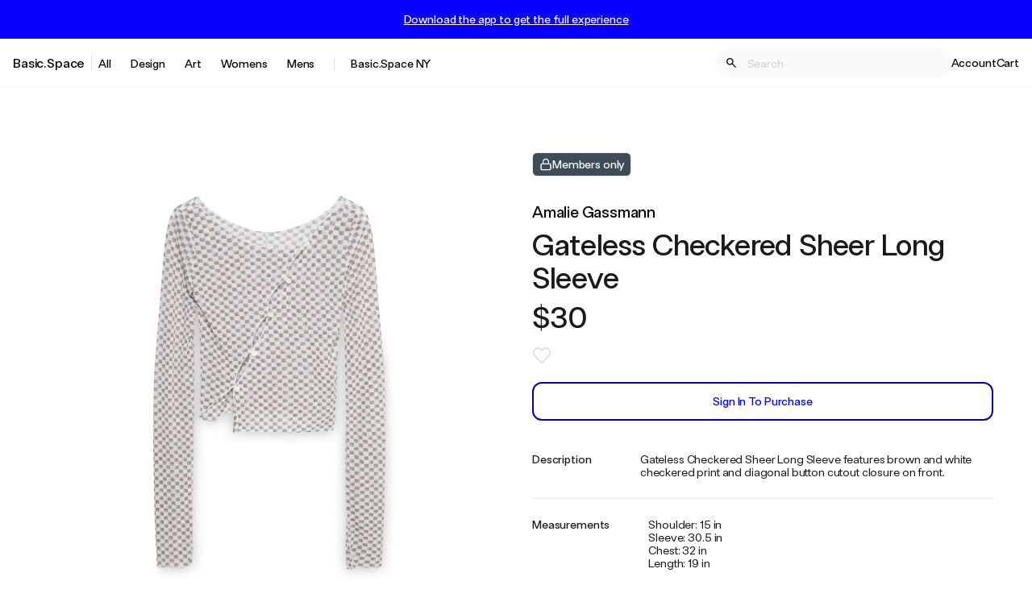

--- FILE ---
content_type: text/html; charset=utf-8
request_url: https://basic.space/products/gateless-checkered-sheer-long-sleeve
body_size: 29326
content:
<!DOCTYPE html>
<html lang="en">
  <head>
    <meta charset="utf-8">
    <meta http-equiv="X-UA-Compatible" content="IE=edge">
    <meta name="viewport" content="width=device-width, initial-scale=1.0">
    <meta name="author" content="">
    <meta name="apple-itunes-app" content="app-id=1163845100">

      <meta name="csrf-token" content="BTN1KyInFA5FPCopAhMeJBoGOA41Mi4Cnk4mjhyV2ODq1xwOrCBcmhht">

    <link rel="apple-touch-icon" sizes="180x180" href="/apple-touch-icon.png">
    <link rel="icon" type="image/png" sizes="32x32" href="/favicon-32x32.png">
    <link rel="icon" type="image/png" sizes="16x16" href="/favicon-16x16.png">
    <link rel="shortcut icon" href="/favicon.ico">
    <link rel="preconnect" href="https://d3ffkb7uf3bq3r.cloudfront.net">
    <link rel="preconnect" href="https://d3ffkb7uf3bq3r.cloudfront.net" crossorigin>
    <link rel="dns-prefetch" href="https://d3ffkb7uf3bq3r.cloudfront.net">

    <meta property="og:type" content="website">
    <meta property="og:site_name" content="Basic.Space">
    <meta property="og:locale" content="en_US">

    <meta name="facebook-domain-verification" content="usm2eupjt2172wax3nb1rdno8knx0p">
    <meta name="google-site-verification" content="qYP1jmXFLWWZhSoivPwh0erlox2-liKuGUjgrvxwoUM">
    <meta name="p:domain_verify" content="54c78f1a42646d78672841097716f371">

        <meta property="og:title" content="Basic.Space - Gateless Checkered Sheer Long Sleeve">
        <meta property="og:description" content="by Amalie Gassmann">

          <meta property="og:image" content="https://d3ffkb7uf3bq3r.cloudfront.net/image/0c422012-8094-4e98-9782-16f69bb0c1c8/image-f51a127b-8e2b-4a24-af36-a5315e2ba07e-original.jpg?v=63850744757&amp;width=1280">


    <link href="https://basic.space/products/gateless-checkered-sheer-long-sleeve" rel="canonical"><meta content="https://basic.space/products/gateless-checkered-sheer-long-sleeve" property="og:url">
    <meta content="Gateless Checkered Sheer Long Sleeve by Amalie Gassmann | Basic.Space" name="title"><title>Gateless Checkered Sheer Long Sleeve by Amalie Gassmann | Basic.Space</title>
    <meta content="Gateless Checkered Sheer Long Sleeve features brown and white checkered print and diagonal button cutout closure on front. " name="description">

    <script>
      !function(f,b,e,v,n,t,s)
      {if(f.fbq)return;n=f.fbq=function(){n.callMethod?
      n.callMethod.apply(n,arguments):n.queue.push(arguments)};
      if(!f._fbq)f._fbq=n;n.push=n;n.loaded=!0;n.version='2.0';
      n.queue=[];t=b.createElement(e);t.async=!0;
      t.src=v;s=b.getElementsByTagName(e)[0];
      s.parentNode.insertBefore(t,s)}(window,document,'script',
      'https://connect.facebook.net/en_US/fbevents.js');
       fbq('init', '368824114145460');
      fbq('track', 'PageView');
    </script>
    <noscript>
      <img height="1" width="1" src="https://www.facebook.com/tr?id=368824114145460&ev=PageView&noscript=1">
    </noscript>

    <script>
      window.BSFonts = {
        FTBasicSpace: {
          Regular: "https://s3.amazonaws.com/basicspacemedia/email/fonts/FTBasicSpace-Regular.woff2",
          Medium: "https://s3.amazonaws.com/basicspacemedia/email/fonts/FTBasicSpace-Medium.woff2"
        }
      }
    </script>

        <script type="application/ld+json">
{"@context":"https://schema.org","@type":"Product","description":"Gateless Checkered Sheer Long Sleeve features brown and white checkered print and diagonal button cutout closure on front. ","image":"https://d3ffkb7uf3bq3r.cloudfront.net/image/0c422012-8094-4e98-9782-16f69bb0c1c8/image-f51a127b-8e2b-4a24-af36-a5315e2ba07e-original.jpg?v=63850744757&width=250","name":"Gateless Checkered Sheer Long Sleeve by Amalie Gassmann","offers":{"@type":"Offer","availability":"https://schema.org/SoldOut","itemCondition":"https://schema.org/UsedCondition","price":"30.00","priceCurrency":"USD","seller":{"@type":"Person","name":"Amalie Gassmann"},"url":"https://basic.space/products/gateless-checkered-sheer-long-sleeve"}}
        </script>


        

    <link href="/css/app-e9a6f2b4458dc5a6558ac687ae36656e.css?vsn=d" rel="stylesheet">

    <script>
  var BasicSpace = BasicSpace || {};
  BasicSpace.__spk = 'pk_live_aYPsE2K9WGqAikCaJA9IefZk';
  BasicSpace.asset_host = 'https://d3ffkb7uf3bq3r.cloudfront.net';
  const MIXPANEL_CUSTOM_LIB_URL = "https://jeremiah.basic.space/lib.min.js";
</script>

<script>
  (function(c,a){if(!a.__SV){var b=window;try{var d,m,j,k=b.location,f=k.hash;d=function(a,b){return(m=a.match(RegExp(b+"=([^&]*)")))?m[1]:null};f&&d(f,"state")&&(j=JSON.parse(decodeURIComponent(d(f,"state"))),"mpeditor"===j.action&&(b.sessionStorage.setItem("_mpcehash",f),history.replaceState(j.desiredHash||"",c.title,k.pathname+k.search)))}catch(n){}var l,h;window.mixpanel=a;a._i=[];a.init=function(b,d,g){function c(b,i){var a=i.split(".");2==a.length&&(b=b[a[0]],i=a[1]);b[i]=function(){b.push([i].concat(Array.prototype.slice.call(arguments,
  0)))}}var e=a;"undefined"!==typeof g?e=a[g]=[]:g="mixpanel";e.people=e.people||[];e.toString=function(b){var a="mixpanel";"mixpanel"!==g&&(a+="."+g);b||(a+=" (stub)");return a};e.people.toString=function(){return e.toString(1)+".people (stub)"};l="disable time_event track track_pageview track_links track_forms track_with_groups add_group set_group remove_group register register_once alias unregister identify name_tag set_config reset opt_in_tracking opt_out_tracking has_opted_in_tracking has_opted_out_tracking clear_opt_in_out_tracking people.set people.set_once people.unset people.increment people.append people.union people.track_charge people.clear_charges people.delete_user people.remove".split(" ");
  for(h=0;h<l.length;h++)c(e,l[h]);var f="set set_once union unset remove delete".split(" ");e.get_group=function(){function a(c){b[c]=function(){call2_args=arguments;call2=[c].concat(Array.prototype.slice.call(call2_args,0));e.push([d,call2])}}for(var b={},d=["get_group"].concat(Array.prototype.slice.call(arguments,0)),c=0;c<f.length;c++)a(f[c]);return b};a._i.push([b,d,g])};a.__SV=1.2;b=c.createElement("script");b.type="text/javascript";b.async=!0;b.src="undefined"!==typeof MIXPANEL_CUSTOM_LIB_URL?
  MIXPANEL_CUSTOM_LIB_URL:"file:"===c.location.protocol&&"//cdn.mxpnl.com/libs/mixpanel-2-latest.min.js".match(/^\/\//)?"https://cdn.mxpnl.com/libs/mixpanel-2-latest.min.js":"//cdn.mxpnl.com/libs/mixpanel-2-latest.min.js";d=c.getElementsByTagName("script")[0];d.parentNode.insertBefore(b,d)}})(document,window.mixpanel||[]);
    mixpanel.init("791c7145f36cc6429f035020abb94922", {"debug":false,"api_host":"https://jeremiah.basic.space","ignore_dnt":true,"persistence":"localStorage"});
    mixpanel.people.set({"$ip": "10.0.0.103"})
</script>
<!-- end Mixpanel -->



  <!-- Google tag (gtag.js) -->
  <script async src="https://www.googletagmanager.com/gtag/js?id=G-VX7VTN4RD9">
  </script>
  <script>
    window.dataLayer = window.dataLayer || [];
    function gtag(){dataLayer.push(arguments);}
    gtag('js', new Date());
    gtag('config', 'G-VX7VTN4RD9');
  </script>
  <!-- End Google Tag Manager -->


  <script src="https://www.dwin1.com/107494.js" type="text/javascript" defer="defer">
  </script>

  </head>
  <body class="ftb-16 flex flex-col min-h-screen">
    

      <div class="sticky top-0 z-[800]">
        <div id="phx-GHT1dEmrVImzf_Fi" data-phx-session="SFMyNTY.[base64].dgay1Bhq45HboeUayAHEUrdMKNgNEP6lmS6ewJnvS1U" data-phx-static="SFMyNTY.[base64].IPSO3B7hu1hW0oA2ur3nvn67czOEe_7snOpjy1WWPAU" class="phx-live-view-wrapper"><div id="Header" class="flex flex-col lg:block max-h-screen lg:max-h-auto">
  <div id="AppPromoContainer">
  <div class="hidden lg:flex w-full bg-theme-highlight py-4 px-4 justify-center items-center">
    
      <a href="/register" class="hidden lg:inline-block text-white ftb-medium-14 underline mixpanel-track" data-mixpanel-link-text="Download the app to get the full experience" data-mixpanel-event="Site Banner Clicked">
        Download the app to get the full experience
      </a>
    
  </div>

  

  
</div>

  

  

  

  <div class="bg-white-500 flex-shrink-1 px-4 text-black-500 border-b border-gray-50">
    <nav id="MobileNav" class="hidden z-[100] absolute top-0 left-0 bg-white overflow-auto">
  <div class="flex flex-col h-dvh min-w-[100vw] divide-y">
    <div class="flex justify-end items-center">
      <div class="border-l p-8 cursor-pointer" phx-click="[[&quot;add_class&quot;,{&quot;names&quot;:[&quot;hidden&quot;],&quot;to&quot;:&quot;#MobileNav&quot;}],[&quot;remove_class&quot;,{&quot;names&quot;:[&quot;block&quot;],&quot;to&quot;:&quot;#MobileNav&quot;}],[&quot;remove_class&quot;,{&quot;names&quot;:[&quot;hidden&quot;],&quot;to&quot;:&quot;#LogoContainer&quot;}],[&quot;remove_class&quot;,{&quot;names&quot;:[&quot;overflow-hidden&quot;],&quot;to&quot;:&quot;body&quot;}],[&quot;remove_class&quot;,{&quot;names&quot;:[&quot;touch-none&quot;],&quot;to&quot;:&quot;html&quot;}]]">
        <svg class="   w-5 h-5" viewBox="0 0 20 20" fill="currentColor" xmlns="http://www.w3.org/2000/svg" aria-hidden="true">
  
  <g>
    <path d="M15.8334 5.34169L14.6584 4.16669L10 8.82502L5.34169 4.16669L4.16669 5.34169L8.82502 10L4.16669 14.6584L5.34169 15.8334L10 11.175L14.6584 15.8334L15.8334 14.6584L11.175 10L15.8334 5.34169Z" fill="#1A1A1A"></path>
  </g>

</svg>
      </div>
    </div>
    <ul class="list-none divide-y">
      <li class="p-6 ftb-medium-20">
        <a href="https://ny.basic.space" target="_blank">
          <span class="underline decoration-1">Basic.Space NY</span>
        </a>
      </li>
      <li class="p-6 ftb-medium-20">
        <a href="/products"><span class="underline decoration-1">All</span>
          <svg class="inline  w-5 h-5" viewBox="0 0 21 20" fill="currentColor" xmlns="http://www.w3.org/2000/svg" aria-hidden="true">
  
  <g>
    <path d="M6.5418 15.3034L13.7131 8.13207V14.72L15.3807 14.7141V5.28595H5.95254V6.94766L12.5346 6.95355L5.36328 14.1248L6.5418 15.3034Z" fill="currentColor"></path>
  </g>

</svg></a>
      </li>
      <li class="p-6 ftb-medium-20">
  
    <button type="button" phx-click="[[&quot;toggle_class&quot;,{&quot;names&quot;:[&quot;transform&quot;,&quot;rotate-180&quot;],&quot;to&quot;:&quot;[data-chevron-category-id=&#39;9aabad96-41fe-4e52-a93d-99368c6ac76a&#39;] &gt; svg&quot;}],[&quot;toggle_class&quot;,{&quot;names&quot;:[&quot;hidden&quot;],&quot;to&quot;:&quot;[data-parent-id=&#39;9aabad96-41fe-4e52-a93d-99368c6ac76a&#39;]&quot;}]]">
      <span class="underline decoration-1">Design</span>

<span class="pl-1">
  
    <span data-chevron-category-id="9aabad96-41fe-4e52-a93d-99368c6ac76a">
      <svg class="inline transition duration-150   w-3 h-3" viewBox="0 0 13 8" fill="currentColor" xmlns="http://www.w3.org/2000/svg" aria-hidden="true">
  
  <path fill-rule="evenodd" clip-rule="evenodd" d="M0.792994 0.793244C1.18399 0.402252 1.81597 0.402252 2.20696 0.793244L6.49988 5.08615L10.7928 0.793244C11.1838 0.402252 11.8158 0.402252 12.2068 0.793244C12.5977 1.18424 12.5977 1.81622 12.2068 2.20721L7.20686 7.20711C6.81587 7.5981 6.18388 7.5981 5.79289 7.20711L0.792994 2.20721C0.597998 2.01222 0.5 1.75622 0.5 1.50023C0.5 1.24423 0.597998 0.98824 0.792994 0.793244Z" fill="currentColor"></path>

</svg>
    </span>
  
</span>
    </button>
  
</li>


  <ul class="hidden divide-y " data-parent-id="9aabad96-41fe-4e52-a93d-99368c6ac76a">
    <li class="py-6 px-8 ftb-medium-20 hidden" data-parent-id="9aabad96-41fe-4e52-a93d-99368c6ac76a">
  
    <a href="/shop/design">
      <span class="underline decoration-1">All Design</span>

<span class="pl-1">
  
    <svg class="inline  w-5 h-5" viewBox="0 0 21 20" fill="currentColor" xmlns="http://www.w3.org/2000/svg" aria-hidden="true">
  
  <g>
    <path d="M6.5418 15.3034L13.7131 8.13207V14.72L15.3807 14.7141V5.28595H5.95254V6.94766L12.5346 6.95355L5.36328 14.1248L6.5418 15.3034Z" fill="currentColor"></path>
  </g>

</svg>
  
</span>
    </a>
  
</li>



    <li class="py-6 px-8 ftb-medium-20 hidden" data-parent-id="9aabad96-41fe-4e52-a93d-99368c6ac76a">
  
    <a href="/shop/design/bath">
      <span class="underline decoration-1">Bath</span>

<span class="pl-1">
  
    <svg class="inline  w-5 h-5" viewBox="0 0 21 20" fill="currentColor" xmlns="http://www.w3.org/2000/svg" aria-hidden="true">
  
  <g>
    <path d="M6.5418 15.3034L13.7131 8.13207V14.72L15.3807 14.7141V5.28595H5.95254V6.94766L12.5346 6.95355L5.36328 14.1248L6.5418 15.3034Z" fill="currentColor"></path>
  </g>

</svg>
  
</span>
    </a>
  
</li>

<li class="py-6 px-8 ftb-medium-20 hidden" data-parent-id="9aabad96-41fe-4e52-a93d-99368c6ac76a">
  
    <a href="/shop/design/books-magazines">
      <span class="underline decoration-1">Books &amp; Magazines</span>

<span class="pl-1">
  
    <svg class="inline  w-5 h-5" viewBox="0 0 21 20" fill="currentColor" xmlns="http://www.w3.org/2000/svg" aria-hidden="true">
  
  <g>
    <path d="M6.5418 15.3034L13.7131 8.13207V14.72L15.3807 14.7141V5.28595H5.95254V6.94766L12.5346 6.95355L5.36328 14.1248L6.5418 15.3034Z" fill="currentColor"></path>
  </g>

</svg>
  
</span>
    </a>
  
</li>

<li class="py-6 px-8 ftb-medium-20 hidden" data-parent-id="9aabad96-41fe-4e52-a93d-99368c6ac76a">
  
    <a href="/shop/design/ceramics">
      <span class="underline decoration-1">Ceramics</span>

<span class="pl-1">
  
    <svg class="inline  w-5 h-5" viewBox="0 0 21 20" fill="currentColor" xmlns="http://www.w3.org/2000/svg" aria-hidden="true">
  
  <g>
    <path d="M6.5418 15.3034L13.7131 8.13207V14.72L15.3807 14.7141V5.28595H5.95254V6.94766L12.5346 6.95355L5.36328 14.1248L6.5418 15.3034Z" fill="currentColor"></path>
  </g>

</svg>
  
</span>
    </a>
  
</li>

<li class="py-6 px-8 ftb-medium-20 hidden" data-parent-id="9aabad96-41fe-4e52-a93d-99368c6ac76a">
  
    <a href="/shop/design/collectibles">
      <span class="underline decoration-1">Collectibles</span>

<span class="pl-1">
  
    <svg class="inline  w-5 h-5" viewBox="0 0 21 20" fill="currentColor" xmlns="http://www.w3.org/2000/svg" aria-hidden="true">
  
  <g>
    <path d="M6.5418 15.3034L13.7131 8.13207V14.72L15.3807 14.7141V5.28595H5.95254V6.94766L12.5346 6.95355L5.36328 14.1248L6.5418 15.3034Z" fill="currentColor"></path>
  </g>

</svg>
  
</span>
    </a>
  
</li>

<li class="py-6 px-8 ftb-medium-20 hidden" data-parent-id="9aabad96-41fe-4e52-a93d-99368c6ac76a">
  
    <a href="/shop/design/decor">
      <span class="underline decoration-1">Decor</span>

<span class="pl-1">
  
    <svg class="inline  w-5 h-5" viewBox="0 0 21 20" fill="currentColor" xmlns="http://www.w3.org/2000/svg" aria-hidden="true">
  
  <g>
    <path d="M6.5418 15.3034L13.7131 8.13207V14.72L15.3807 14.7141V5.28595H5.95254V6.94766L12.5346 6.95355L5.36328 14.1248L6.5418 15.3034Z" fill="currentColor"></path>
  </g>

</svg>
  
</span>
    </a>
  
</li>

<li class="py-6 px-8 ftb-medium-20 hidden" data-parent-id="9aabad96-41fe-4e52-a93d-99368c6ac76a">
  
    <a href="/shop/design/electronics-tech">
      <span class="underline decoration-1">Electronics &amp; Tech</span>

<span class="pl-1">
  
    <svg class="inline  w-5 h-5" viewBox="0 0 21 20" fill="currentColor" xmlns="http://www.w3.org/2000/svg" aria-hidden="true">
  
  <g>
    <path d="M6.5418 15.3034L13.7131 8.13207V14.72L15.3807 14.7141V5.28595H5.95254V6.94766L12.5346 6.95355L5.36328 14.1248L6.5418 15.3034Z" fill="currentColor"></path>
  </g>

</svg>
  
</span>
    </a>
  
</li>

<li class="py-6 px-8 ftb-medium-20 hidden" data-parent-id="9aabad96-41fe-4e52-a93d-99368c6ac76a">
  
    <a href="/shop/design/furniture">
      <span class="underline decoration-1">Furniture</span>

<span class="pl-1">
  
    <svg class="inline  w-5 h-5" viewBox="0 0 21 20" fill="currentColor" xmlns="http://www.w3.org/2000/svg" aria-hidden="true">
  
  <g>
    <path d="M6.5418 15.3034L13.7131 8.13207V14.72L15.3807 14.7141V5.28595H5.95254V6.94766L12.5346 6.95355L5.36328 14.1248L6.5418 15.3034Z" fill="currentColor"></path>
  </g>

</svg>
  
</span>
    </a>
  
</li>

<li class="py-6 px-8 ftb-medium-20 hidden" data-parent-id="9aabad96-41fe-4e52-a93d-99368c6ac76a">
  
    <a href="/shop/design/kitchen">
      <span class="underline decoration-1">Kitchen</span>

<span class="pl-1">
  
    <svg class="inline  w-5 h-5" viewBox="0 0 21 20" fill="currentColor" xmlns="http://www.w3.org/2000/svg" aria-hidden="true">
  
  <g>
    <path d="M6.5418 15.3034L13.7131 8.13207V14.72L15.3807 14.7141V5.28595H5.95254V6.94766L12.5346 6.95355L5.36328 14.1248L6.5418 15.3034Z" fill="currentColor"></path>
  </g>

</svg>
  
</span>
    </a>
  
</li>

<li class="py-6 px-8 ftb-medium-20 hidden" data-parent-id="9aabad96-41fe-4e52-a93d-99368c6ac76a">
  
    <a href="/shop/design/lighting">
      <span class="underline decoration-1">Lighting</span>

<span class="pl-1">
  
    <svg class="inline  w-5 h-5" viewBox="0 0 21 20" fill="currentColor" xmlns="http://www.w3.org/2000/svg" aria-hidden="true">
  
  <g>
    <path d="M6.5418 15.3034L13.7131 8.13207V14.72L15.3807 14.7141V5.28595H5.95254V6.94766L12.5346 6.95355L5.36328 14.1248L6.5418 15.3034Z" fill="currentColor"></path>
  </g>

</svg>
  
</span>
    </a>
  
</li>

<li class="py-6 px-8 ftb-medium-20 hidden" data-parent-id="9aabad96-41fe-4e52-a93d-99368c6ac76a">
  
    <a href="/shop/design/music">
      <span class="underline decoration-1">Music</span>

<span class="pl-1">
  
    <svg class="inline  w-5 h-5" viewBox="0 0 21 20" fill="currentColor" xmlns="http://www.w3.org/2000/svg" aria-hidden="true">
  
  <g>
    <path d="M6.5418 15.3034L13.7131 8.13207V14.72L15.3807 14.7141V5.28595H5.95254V6.94766L12.5346 6.95355L5.36328 14.1248L6.5418 15.3034Z" fill="currentColor"></path>
  </g>

</svg>
  
</span>
    </a>
  
</li>

<li class="py-6 px-8 ftb-medium-20 hidden" data-parent-id="9aabad96-41fe-4e52-a93d-99368c6ac76a">
  
    <a href="/shop/design/sports-leisure">
      <span class="underline decoration-1">Sports &amp; Leisure</span>

<span class="pl-1">
  
    <svg class="inline  w-5 h-5" viewBox="0 0 21 20" fill="currentColor" xmlns="http://www.w3.org/2000/svg" aria-hidden="true">
  
  <g>
    <path d="M6.5418 15.3034L13.7131 8.13207V14.72L15.3807 14.7141V5.28595H5.95254V6.94766L12.5346 6.95355L5.36328 14.1248L6.5418 15.3034Z" fill="currentColor"></path>
  </g>

</svg>
  
</span>
    </a>
  
</li>

<li class="py-6 px-8 ftb-medium-20 hidden" data-parent-id="9aabad96-41fe-4e52-a93d-99368c6ac76a">
  
    <a href="/shop/design/transportation">
      <span class="underline decoration-1">Transportation</span>

<span class="pl-1">
  
    <svg class="inline  w-5 h-5" viewBox="0 0 21 20" fill="currentColor" xmlns="http://www.w3.org/2000/svg" aria-hidden="true">
  
  <g>
    <path d="M6.5418 15.3034L13.7131 8.13207V14.72L15.3807 14.7141V5.28595H5.95254V6.94766L12.5346 6.95355L5.36328 14.1248L6.5418 15.3034Z" fill="currentColor"></path>
  </g>

</svg>
  
</span>
    </a>
  
</li>

<li class="py-6 px-8 ftb-medium-20 hidden" data-parent-id="9aabad96-41fe-4e52-a93d-99368c6ac76a">
  
    <a href="/shop/design/wellness">
      <span class="underline decoration-1">Wellness</span>

<span class="pl-1">
  
    <svg class="inline  w-5 h-5" viewBox="0 0 21 20" fill="currentColor" xmlns="http://www.w3.org/2000/svg" aria-hidden="true">
  
  <g>
    <path d="M6.5418 15.3034L13.7131 8.13207V14.72L15.3807 14.7141V5.28595H5.95254V6.94766L12.5346 6.95355L5.36328 14.1248L6.5418 15.3034Z" fill="currentColor"></path>
  </g>

</svg>
  
</span>
    </a>
  
</li>


  </ul>
<li class="p-6 ftb-medium-20">
  
    <button type="button" phx-click="[[&quot;toggle_class&quot;,{&quot;names&quot;:[&quot;transform&quot;,&quot;rotate-180&quot;],&quot;to&quot;:&quot;[data-chevron-category-id=&#39;71358535-4350-41e0-ad55-e5c668ba4b87&#39;] &gt; svg&quot;}],[&quot;toggle_class&quot;,{&quot;names&quot;:[&quot;hidden&quot;],&quot;to&quot;:&quot;[data-parent-id=&#39;71358535-4350-41e0-ad55-e5c668ba4b87&#39;]&quot;}]]">
      <span class="underline decoration-1">Art</span>

<span class="pl-1">
  
    <span data-chevron-category-id="71358535-4350-41e0-ad55-e5c668ba4b87">
      <svg class="inline transition duration-150   w-3 h-3" viewBox="0 0 13 8" fill="currentColor" xmlns="http://www.w3.org/2000/svg" aria-hidden="true">
  
  <path fill-rule="evenodd" clip-rule="evenodd" d="M0.792994 0.793244C1.18399 0.402252 1.81597 0.402252 2.20696 0.793244L6.49988 5.08615L10.7928 0.793244C11.1838 0.402252 11.8158 0.402252 12.2068 0.793244C12.5977 1.18424 12.5977 1.81622 12.2068 2.20721L7.20686 7.20711C6.81587 7.5981 6.18388 7.5981 5.79289 7.20711L0.792994 2.20721C0.597998 2.01222 0.5 1.75622 0.5 1.50023C0.5 1.24423 0.597998 0.98824 0.792994 0.793244Z" fill="currentColor"></path>

</svg>
    </span>
  
</span>
    </button>
  
</li>


  <ul class="hidden divide-y " data-parent-id="71358535-4350-41e0-ad55-e5c668ba4b87">
    <li class="py-6 px-8 ftb-medium-20 hidden" data-parent-id="71358535-4350-41e0-ad55-e5c668ba4b87">
  
    <a href="/shop/art">
      <span class="underline decoration-1">All Art</span>

<span class="pl-1">
  
    <svg class="inline  w-5 h-5" viewBox="0 0 21 20" fill="currentColor" xmlns="http://www.w3.org/2000/svg" aria-hidden="true">
  
  <g>
    <path d="M6.5418 15.3034L13.7131 8.13207V14.72L15.3807 14.7141V5.28595H5.95254V6.94766L12.5346 6.95355L5.36328 14.1248L6.5418 15.3034Z" fill="currentColor"></path>
  </g>

</svg>
  
</span>
    </a>
  
</li>



    <li class="py-6 px-8 ftb-medium-20 hidden" data-parent-id="71358535-4350-41e0-ad55-e5c668ba4b87">
  
    <a href="/shop/art/drawings">
      <span class="underline decoration-1">Drawings</span>

<span class="pl-1">
  
    <svg class="inline  w-5 h-5" viewBox="0 0 21 20" fill="currentColor" xmlns="http://www.w3.org/2000/svg" aria-hidden="true">
  
  <g>
    <path d="M6.5418 15.3034L13.7131 8.13207V14.72L15.3807 14.7141V5.28595H5.95254V6.94766L12.5346 6.95355L5.36328 14.1248L6.5418 15.3034Z" fill="currentColor"></path>
  </g>

</svg>
  
</span>
    </a>
  
</li>

<li class="py-6 px-8 ftb-medium-20 hidden" data-parent-id="71358535-4350-41e0-ad55-e5c668ba4b87">
  
    <a href="/shop/art/large-scale">
      <span class="underline decoration-1">Large Scale</span>

<span class="pl-1">
  
    <svg class="inline  w-5 h-5" viewBox="0 0 21 20" fill="currentColor" xmlns="http://www.w3.org/2000/svg" aria-hidden="true">
  
  <g>
    <path d="M6.5418 15.3034L13.7131 8.13207V14.72L15.3807 14.7141V5.28595H5.95254V6.94766L12.5346 6.95355L5.36328 14.1248L6.5418 15.3034Z" fill="currentColor"></path>
  </g>

</svg>
  
</span>
    </a>
  
</li>

<li class="py-6 px-8 ftb-medium-20 hidden" data-parent-id="71358535-4350-41e0-ad55-e5c668ba4b87">
  
    <a href="/shop/art/mixed-media">
      <span class="underline decoration-1">Mixed Media</span>

<span class="pl-1">
  
    <svg class="inline  w-5 h-5" viewBox="0 0 21 20" fill="currentColor" xmlns="http://www.w3.org/2000/svg" aria-hidden="true">
  
  <g>
    <path d="M6.5418 15.3034L13.7131 8.13207V14.72L15.3807 14.7141V5.28595H5.95254V6.94766L12.5346 6.95355L5.36328 14.1248L6.5418 15.3034Z" fill="currentColor"></path>
  </g>

</svg>
  
</span>
    </a>
  
</li>

<li class="py-6 px-8 ftb-medium-20 hidden" data-parent-id="71358535-4350-41e0-ad55-e5c668ba4b87">
  
    <a href="/shop/art/nfts">
      <span class="underline decoration-1">NFTs</span>

<span class="pl-1">
  
    <svg class="inline  w-5 h-5" viewBox="0 0 21 20" fill="currentColor" xmlns="http://www.w3.org/2000/svg" aria-hidden="true">
  
  <g>
    <path d="M6.5418 15.3034L13.7131 8.13207V14.72L15.3807 14.7141V5.28595H5.95254V6.94766L12.5346 6.95355L5.36328 14.1248L6.5418 15.3034Z" fill="currentColor"></path>
  </g>

</svg>
  
</span>
    </a>
  
</li>

<li class="py-6 px-8 ftb-medium-20 hidden" data-parent-id="71358535-4350-41e0-ad55-e5c668ba4b87">
  
    <a href="/shop/art/objects">
      <span class="underline decoration-1">Objects</span>

<span class="pl-1">
  
    <svg class="inline  w-5 h-5" viewBox="0 0 21 20" fill="currentColor" xmlns="http://www.w3.org/2000/svg" aria-hidden="true">
  
  <g>
    <path d="M6.5418 15.3034L13.7131 8.13207V14.72L15.3807 14.7141V5.28595H5.95254V6.94766L12.5346 6.95355L5.36328 14.1248L6.5418 15.3034Z" fill="currentColor"></path>
  </g>

</svg>
  
</span>
    </a>
  
</li>

<li class="py-6 px-8 ftb-medium-20 hidden" data-parent-id="71358535-4350-41e0-ad55-e5c668ba4b87">
  
    <a href="/shop/art/paintings">
      <span class="underline decoration-1">Paintings</span>

<span class="pl-1">
  
    <svg class="inline  w-5 h-5" viewBox="0 0 21 20" fill="currentColor" xmlns="http://www.w3.org/2000/svg" aria-hidden="true">
  
  <g>
    <path d="M6.5418 15.3034L13.7131 8.13207V14.72L15.3807 14.7141V5.28595H5.95254V6.94766L12.5346 6.95355L5.36328 14.1248L6.5418 15.3034Z" fill="currentColor"></path>
  </g>

</svg>
  
</span>
    </a>
  
</li>

<li class="py-6 px-8 ftb-medium-20 hidden" data-parent-id="71358535-4350-41e0-ad55-e5c668ba4b87">
  
    <a href="/shop/art/photographs">
      <span class="underline decoration-1">Photographs</span>

<span class="pl-1">
  
    <svg class="inline  w-5 h-5" viewBox="0 0 21 20" fill="currentColor" xmlns="http://www.w3.org/2000/svg" aria-hidden="true">
  
  <g>
    <path d="M6.5418 15.3034L13.7131 8.13207V14.72L15.3807 14.7141V5.28595H5.95254V6.94766L12.5346 6.95355L5.36328 14.1248L6.5418 15.3034Z" fill="currentColor"></path>
  </g>

</svg>
  
</span>
    </a>
  
</li>

<li class="py-6 px-8 ftb-medium-20 hidden" data-parent-id="71358535-4350-41e0-ad55-e5c668ba4b87">
  
    <a href="/shop/art/prints">
      <span class="underline decoration-1">Prints</span>

<span class="pl-1">
  
    <svg class="inline  w-5 h-5" viewBox="0 0 21 20" fill="currentColor" xmlns="http://www.w3.org/2000/svg" aria-hidden="true">
  
  <g>
    <path d="M6.5418 15.3034L13.7131 8.13207V14.72L15.3807 14.7141V5.28595H5.95254V6.94766L12.5346 6.95355L5.36328 14.1248L6.5418 15.3034Z" fill="currentColor"></path>
  </g>

</svg>
  
</span>
    </a>
  
</li>

<li class="py-6 px-8 ftb-medium-20 hidden" data-parent-id="71358535-4350-41e0-ad55-e5c668ba4b87">
  
    <a href="/shop/art/sculptures">
      <span class="underline decoration-1">Sculptures</span>

<span class="pl-1">
  
    <svg class="inline  w-5 h-5" viewBox="0 0 21 20" fill="currentColor" xmlns="http://www.w3.org/2000/svg" aria-hidden="true">
  
  <g>
    <path d="M6.5418 15.3034L13.7131 8.13207V14.72L15.3807 14.7141V5.28595H5.95254V6.94766L12.5346 6.95355L5.36328 14.1248L6.5418 15.3034Z" fill="currentColor"></path>
  </g>

</svg>
  
</span>
    </a>
  
</li>


  </ul>
<li class="p-6 ftb-medium-20">
  
    <button type="button" phx-click="[[&quot;toggle_class&quot;,{&quot;names&quot;:[&quot;transform&quot;,&quot;rotate-180&quot;],&quot;to&quot;:&quot;[data-chevron-category-id=&#39;a2e6cbee-60a5-4503-8696-723f0758d03c&#39;] &gt; svg&quot;}],[&quot;toggle_class&quot;,{&quot;names&quot;:[&quot;hidden&quot;],&quot;to&quot;:&quot;[data-parent-id=&#39;a2e6cbee-60a5-4503-8696-723f0758d03c&#39;]&quot;}]]">
      <span class="underline decoration-1">Womens</span>

<span class="pl-1">
  
    <span data-chevron-category-id="a2e6cbee-60a5-4503-8696-723f0758d03c">
      <svg class="inline transition duration-150   w-3 h-3" viewBox="0 0 13 8" fill="currentColor" xmlns="http://www.w3.org/2000/svg" aria-hidden="true">
  
  <path fill-rule="evenodd" clip-rule="evenodd" d="M0.792994 0.793244C1.18399 0.402252 1.81597 0.402252 2.20696 0.793244L6.49988 5.08615L10.7928 0.793244C11.1838 0.402252 11.8158 0.402252 12.2068 0.793244C12.5977 1.18424 12.5977 1.81622 12.2068 2.20721L7.20686 7.20711C6.81587 7.5981 6.18388 7.5981 5.79289 7.20711L0.792994 2.20721C0.597998 2.01222 0.5 1.75622 0.5 1.50023C0.5 1.24423 0.597998 0.98824 0.792994 0.793244Z" fill="currentColor"></path>

</svg>
    </span>
  
</span>
    </button>
  
</li>


  <ul class="hidden divide-y " data-parent-id="a2e6cbee-60a5-4503-8696-723f0758d03c">
    <li class="py-6 px-8 ftb-medium-20 hidden" data-parent-id="a2e6cbee-60a5-4503-8696-723f0758d03c">
  
    <a href="/shop/womens">
      <span class="underline decoration-1">All Womens</span>

<span class="pl-1">
  
    <svg class="inline  w-5 h-5" viewBox="0 0 21 20" fill="currentColor" xmlns="http://www.w3.org/2000/svg" aria-hidden="true">
  
  <g>
    <path d="M6.5418 15.3034L13.7131 8.13207V14.72L15.3807 14.7141V5.28595H5.95254V6.94766L12.5346 6.95355L5.36328 14.1248L6.5418 15.3034Z" fill="currentColor"></path>
  </g>

</svg>
  
</span>
    </a>
  
</li>



    <li class="py-6 px-8 ftb-medium-20 hidden" data-parent-id="a2e6cbee-60a5-4503-8696-723f0758d03c">
  
    <button type="button" phx-click="[[&quot;toggle_class&quot;,{&quot;names&quot;:[&quot;transform&quot;,&quot;rotate-180&quot;],&quot;to&quot;:&quot;[data-chevron-category-id=&#39;72e26177-7a49-4948-95ca-b86adee5fa78&#39;] &gt; svg&quot;}],[&quot;toggle_class&quot;,{&quot;names&quot;:[&quot;hidden&quot;],&quot;to&quot;:&quot;[data-parent-id=&#39;72e26177-7a49-4948-95ca-b86adee5fa78&#39;]&quot;}]]">
      <span class="underline decoration-1">Accessories</span>

<span class="pl-1">
  
    <span data-chevron-category-id="72e26177-7a49-4948-95ca-b86adee5fa78">
      <svg class="inline transition duration-150   w-3 h-3" viewBox="0 0 13 8" fill="currentColor" xmlns="http://www.w3.org/2000/svg" aria-hidden="true">
  
  <path fill-rule="evenodd" clip-rule="evenodd" d="M0.792994 0.793244C1.18399 0.402252 1.81597 0.402252 2.20696 0.793244L6.49988 5.08615L10.7928 0.793244C11.1838 0.402252 11.8158 0.402252 12.2068 0.793244C12.5977 1.18424 12.5977 1.81622 12.2068 2.20721L7.20686 7.20711C6.81587 7.5981 6.18388 7.5981 5.79289 7.20711L0.792994 2.20721C0.597998 2.01222 0.5 1.75622 0.5 1.50023C0.5 1.24423 0.597998 0.98824 0.792994 0.793244Z" fill="currentColor"></path>

</svg>
    </span>
  
</span>
    </button>
  
</li>


  <ul class="hidden  py-3" data-parent-id="72e26177-7a49-4948-95ca-b86adee5fa78">
    <li class="py-3 px-10 ftb-medium-14 hidden" data-parent-id="72e26177-7a49-4948-95ca-b86adee5fa78">
  
    <a href="/shop/womens/accessories">
      <span class="underline decoration-1">All Accessories</span>


    </a>
  
</li>



    <li class="py-3 px-10 ftb-medium-14 hidden" data-parent-id="72e26177-7a49-4948-95ca-b86adee5fa78">
  
    <a href="/shop/womens/accessories/belts">
      <span class="underline decoration-1">Belts</span>


    </a>
  
</li>

<li class="py-3 px-10 ftb-medium-14 hidden" data-parent-id="72e26177-7a49-4948-95ca-b86adee5fa78">
  
    <a href="/shop/womens/accessories/gloves">
      <span class="underline decoration-1">Gloves</span>


    </a>
  
</li>

<li class="py-3 px-10 ftb-medium-14 hidden" data-parent-id="72e26177-7a49-4948-95ca-b86adee5fa78">
  
    <a href="/shop/womens/accessories/hair">
      <span class="underline decoration-1">Hair</span>


    </a>
  
</li>

<li class="py-3 px-10 ftb-medium-14 hidden" data-parent-id="72e26177-7a49-4948-95ca-b86adee5fa78">
  
    <a href="/shop/womens/accessories/hats">
      <span class="underline decoration-1">Hats</span>


    </a>
  
</li>

<li class="py-3 px-10 ftb-medium-14 hidden" data-parent-id="72e26177-7a49-4948-95ca-b86adee5fa78">
  
    <a href="/shop/womens/accessories/jewelry">
      <span class="underline decoration-1">Jewelry</span>


    </a>
  
</li>

<li class="py-3 px-10 ftb-medium-14 hidden" data-parent-id="72e26177-7a49-4948-95ca-b86adee5fa78">
  
    <a href="/shop/womens/accessories/scarves">
      <span class="underline decoration-1">Scarves</span>


    </a>
  
</li>

<li class="py-3 px-10 ftb-medium-14 hidden" data-parent-id="72e26177-7a49-4948-95ca-b86adee5fa78">
  
    <a href="/shop/womens/accessories/sunglasses">
      <span class="underline decoration-1">Sunglasses</span>


    </a>
  
</li>

<li class="py-3 px-10 ftb-medium-14 hidden" data-parent-id="72e26177-7a49-4948-95ca-b86adee5fa78">
  
    <a href="/shop/womens/accessories/wallets">
      <span class="underline decoration-1">Wallets</span>


    </a>
  
</li>

<li class="py-3 px-10 ftb-medium-14 hidden" data-parent-id="72e26177-7a49-4948-95ca-b86adee5fa78">
  
    <a href="/shop/womens/accessories/watches">
      <span class="underline decoration-1">Watches</span>


    </a>
  
</li>


  </ul>
<li class="py-6 px-8 ftb-medium-20 hidden" data-parent-id="a2e6cbee-60a5-4503-8696-723f0758d03c">
  
    <button type="button" phx-click="[[&quot;toggle_class&quot;,{&quot;names&quot;:[&quot;transform&quot;,&quot;rotate-180&quot;],&quot;to&quot;:&quot;[data-chevron-category-id=&#39;701ab3ec-097f-4c07-b8b4-6c69930f993e&#39;] &gt; svg&quot;}],[&quot;toggle_class&quot;,{&quot;names&quot;:[&quot;hidden&quot;],&quot;to&quot;:&quot;[data-parent-id=&#39;701ab3ec-097f-4c07-b8b4-6c69930f993e&#39;]&quot;}]]">
      <span class="underline decoration-1">Bags</span>

<span class="pl-1">
  
    <span data-chevron-category-id="701ab3ec-097f-4c07-b8b4-6c69930f993e">
      <svg class="inline transition duration-150   w-3 h-3" viewBox="0 0 13 8" fill="currentColor" xmlns="http://www.w3.org/2000/svg" aria-hidden="true">
  
  <path fill-rule="evenodd" clip-rule="evenodd" d="M0.792994 0.793244C1.18399 0.402252 1.81597 0.402252 2.20696 0.793244L6.49988 5.08615L10.7928 0.793244C11.1838 0.402252 11.8158 0.402252 12.2068 0.793244C12.5977 1.18424 12.5977 1.81622 12.2068 2.20721L7.20686 7.20711C6.81587 7.5981 6.18388 7.5981 5.79289 7.20711L0.792994 2.20721C0.597998 2.01222 0.5 1.75622 0.5 1.50023C0.5 1.24423 0.597998 0.98824 0.792994 0.793244Z" fill="currentColor"></path>

</svg>
    </span>
  
</span>
    </button>
  
</li>


  <ul class="hidden  py-3" data-parent-id="701ab3ec-097f-4c07-b8b4-6c69930f993e">
    <li class="py-3 px-10 ftb-medium-14 hidden" data-parent-id="701ab3ec-097f-4c07-b8b4-6c69930f993e">
  
    <a href="/shop/womens/bags">
      <span class="underline decoration-1">All Bags</span>


    </a>
  
</li>



    <li class="py-3 px-10 ftb-medium-14 hidden" data-parent-id="701ab3ec-097f-4c07-b8b4-6c69930f993e">
  
    <a href="/shop/womens/bags/backpack">
      <span class="underline decoration-1">Backpack</span>


    </a>
  
</li>

<li class="py-3 px-10 ftb-medium-14 hidden" data-parent-id="701ab3ec-097f-4c07-b8b4-6c69930f993e">
  
    <a href="/shop/womens/bags/clutch">
      <span class="underline decoration-1">Clutch</span>


    </a>
  
</li>

<li class="py-3 px-10 ftb-medium-14 hidden" data-parent-id="701ab3ec-097f-4c07-b8b4-6c69930f993e">
  
    <a href="/shop/womens/bags/crossbody">
      <span class="underline decoration-1">Crossbody</span>


    </a>
  
</li>

<li class="py-3 px-10 ftb-medium-14 hidden" data-parent-id="701ab3ec-097f-4c07-b8b4-6c69930f993e">
  
    <a href="/shop/womens/bags/duffle">
      <span class="underline decoration-1">Duffle</span>


    </a>
  
</li>

<li class="py-3 px-10 ftb-medium-14 hidden" data-parent-id="701ab3ec-097f-4c07-b8b4-6c69930f993e">
  
    <a href="/shop/womens/bags/handbag">
      <span class="underline decoration-1">Handbag</span>


    </a>
  
</li>

<li class="py-3 px-10 ftb-medium-14 hidden" data-parent-id="701ab3ec-097f-4c07-b8b4-6c69930f993e">
  
    <a href="/shop/womens/bags/messenger">
      <span class="underline decoration-1">Messenger</span>


    </a>
  
</li>

<li class="py-3 px-10 ftb-medium-14 hidden" data-parent-id="701ab3ec-097f-4c07-b8b4-6c69930f993e">
  
    <a href="/shop/womens/bags/shoulder-bag">
      <span class="underline decoration-1">Shoulder Bag</span>


    </a>
  
</li>

<li class="py-3 px-10 ftb-medium-14 hidden" data-parent-id="701ab3ec-097f-4c07-b8b4-6c69930f993e">
  
    <a href="/shop/womens/bags/tote">
      <span class="underline decoration-1">Tote</span>


    </a>
  
</li>

<li class="py-3 px-10 ftb-medium-14 hidden" data-parent-id="701ab3ec-097f-4c07-b8b4-6c69930f993e">
  
    <a href="/shop/womens/bags/travel">
      <span class="underline decoration-1">Travel</span>


    </a>
  
</li>


  </ul>
<li class="py-6 px-8 ftb-medium-20 hidden" data-parent-id="a2e6cbee-60a5-4503-8696-723f0758d03c">
  
    <button type="button" phx-click="[[&quot;toggle_class&quot;,{&quot;names&quot;:[&quot;transform&quot;,&quot;rotate-180&quot;],&quot;to&quot;:&quot;[data-chevron-category-id=&#39;58a9f2ba-898d-4ee5-9e64-fe7f932c86cb&#39;] &gt; svg&quot;}],[&quot;toggle_class&quot;,{&quot;names&quot;:[&quot;hidden&quot;],&quot;to&quot;:&quot;[data-parent-id=&#39;58a9f2ba-898d-4ee5-9e64-fe7f932c86cb&#39;]&quot;}]]">
      <span class="underline decoration-1">Bottoms</span>

<span class="pl-1">
  
    <span data-chevron-category-id="58a9f2ba-898d-4ee5-9e64-fe7f932c86cb">
      <svg class="inline transition duration-150   w-3 h-3" viewBox="0 0 13 8" fill="currentColor" xmlns="http://www.w3.org/2000/svg" aria-hidden="true">
  
  <path fill-rule="evenodd" clip-rule="evenodd" d="M0.792994 0.793244C1.18399 0.402252 1.81597 0.402252 2.20696 0.793244L6.49988 5.08615L10.7928 0.793244C11.1838 0.402252 11.8158 0.402252 12.2068 0.793244C12.5977 1.18424 12.5977 1.81622 12.2068 2.20721L7.20686 7.20711C6.81587 7.5981 6.18388 7.5981 5.79289 7.20711L0.792994 2.20721C0.597998 2.01222 0.5 1.75622 0.5 1.50023C0.5 1.24423 0.597998 0.98824 0.792994 0.793244Z" fill="currentColor"></path>

</svg>
    </span>
  
</span>
    </button>
  
</li>


  <ul class="hidden  py-3" data-parent-id="58a9f2ba-898d-4ee5-9e64-fe7f932c86cb">
    <li class="py-3 px-10 ftb-medium-14 hidden" data-parent-id="58a9f2ba-898d-4ee5-9e64-fe7f932c86cb">
  
    <a href="/shop/womens/bottoms">
      <span class="underline decoration-1">All Bottoms</span>


    </a>
  
</li>



    <li class="py-3 px-10 ftb-medium-14 hidden" data-parent-id="58a9f2ba-898d-4ee5-9e64-fe7f932c86cb">
  
    <a href="/shop/womens/bottoms/jeans">
      <span class="underline decoration-1">Jeans</span>


    </a>
  
</li>

<li class="py-3 px-10 ftb-medium-14 hidden" data-parent-id="58a9f2ba-898d-4ee5-9e64-fe7f932c86cb">
  
    <a href="/shop/womens/bottoms/jumpsuits">
      <span class="underline decoration-1">Jumpsuits</span>


    </a>
  
</li>

<li class="py-3 px-10 ftb-medium-14 hidden" data-parent-id="58a9f2ba-898d-4ee5-9e64-fe7f932c86cb">
  
    <a href="/shop/womens/bottoms/pants">
      <span class="underline decoration-1">Pants</span>


    </a>
  
</li>

<li class="py-3 px-10 ftb-medium-14 hidden" data-parent-id="58a9f2ba-898d-4ee5-9e64-fe7f932c86cb">
  
    <a href="/shop/womens/bottoms/shorts">
      <span class="underline decoration-1">Shorts</span>


    </a>
  
</li>

<li class="py-3 px-10 ftb-medium-14 hidden" data-parent-id="58a9f2ba-898d-4ee5-9e64-fe7f932c86cb">
  
    <a href="/shop/womens/bottoms/skirts">
      <span class="underline decoration-1">Skirts</span>


    </a>
  
</li>


  </ul>
<li class="py-6 px-8 ftb-medium-20 hidden" data-parent-id="a2e6cbee-60a5-4503-8696-723f0758d03c">
  
    <button type="button" phx-click="[[&quot;toggle_class&quot;,{&quot;names&quot;:[&quot;transform&quot;,&quot;rotate-180&quot;],&quot;to&quot;:&quot;[data-chevron-category-id=&#39;489f5011-a65d-4d29-8cb5-b45c0a087348&#39;] &gt; svg&quot;}],[&quot;toggle_class&quot;,{&quot;names&quot;:[&quot;hidden&quot;],&quot;to&quot;:&quot;[data-parent-id=&#39;489f5011-a65d-4d29-8cb5-b45c0a087348&#39;]&quot;}]]">
      <span class="underline decoration-1">Dresses</span>

<span class="pl-1">
  
    <span data-chevron-category-id="489f5011-a65d-4d29-8cb5-b45c0a087348">
      <svg class="inline transition duration-150   w-3 h-3" viewBox="0 0 13 8" fill="currentColor" xmlns="http://www.w3.org/2000/svg" aria-hidden="true">
  
  <path fill-rule="evenodd" clip-rule="evenodd" d="M0.792994 0.793244C1.18399 0.402252 1.81597 0.402252 2.20696 0.793244L6.49988 5.08615L10.7928 0.793244C11.1838 0.402252 11.8158 0.402252 12.2068 0.793244C12.5977 1.18424 12.5977 1.81622 12.2068 2.20721L7.20686 7.20711C6.81587 7.5981 6.18388 7.5981 5.79289 7.20711L0.792994 2.20721C0.597998 2.01222 0.5 1.75622 0.5 1.50023C0.5 1.24423 0.597998 0.98824 0.792994 0.793244Z" fill="currentColor"></path>

</svg>
    </span>
  
</span>
    </button>
  
</li>


  <ul class="hidden  py-3" data-parent-id="489f5011-a65d-4d29-8cb5-b45c0a087348">
    <li class="py-3 px-10 ftb-medium-14 hidden" data-parent-id="489f5011-a65d-4d29-8cb5-b45c0a087348">
  
    <a href="/shop/womens/dresses">
      <span class="underline decoration-1">All Dresses</span>


    </a>
  
</li>



    <li class="py-3 px-10 ftb-medium-14 hidden" data-parent-id="489f5011-a65d-4d29-8cb5-b45c0a087348">
  
    <a href="/shop/womens/dresses/formal">
      <span class="underline decoration-1">Formal</span>


    </a>
  
</li>

<li class="py-3 px-10 ftb-medium-14 hidden" data-parent-id="489f5011-a65d-4d29-8cb5-b45c0a087348">
  
    <a href="/shop/womens/dresses/maxi">
      <span class="underline decoration-1">Maxi</span>


    </a>
  
</li>

<li class="py-3 px-10 ftb-medium-14 hidden" data-parent-id="489f5011-a65d-4d29-8cb5-b45c0a087348">
  
    <a href="/shop/womens/dresses/midi">
      <span class="underline decoration-1">Midi</span>


    </a>
  
</li>

<li class="py-3 px-10 ftb-medium-14 hidden" data-parent-id="489f5011-a65d-4d29-8cb5-b45c0a087348">
  
    <a href="/shop/womens/dresses/mini">
      <span class="underline decoration-1">Mini</span>


    </a>
  
</li>


  </ul>
<li class="py-6 px-8 ftb-medium-20 hidden" data-parent-id="a2e6cbee-60a5-4503-8696-723f0758d03c">
  
    <button type="button" phx-click="[[&quot;toggle_class&quot;,{&quot;names&quot;:[&quot;transform&quot;,&quot;rotate-180&quot;],&quot;to&quot;:&quot;[data-chevron-category-id=&#39;ee3c8552-39be-4eae-a72f-6dd02103fceb&#39;] &gt; svg&quot;}],[&quot;toggle_class&quot;,{&quot;names&quot;:[&quot;hidden&quot;],&quot;to&quot;:&quot;[data-parent-id=&#39;ee3c8552-39be-4eae-a72f-6dd02103fceb&#39;]&quot;}]]">
      <span class="underline decoration-1">Jackets &amp; Coats</span>

<span class="pl-1">
  
    <span data-chevron-category-id="ee3c8552-39be-4eae-a72f-6dd02103fceb">
      <svg class="inline transition duration-150   w-3 h-3" viewBox="0 0 13 8" fill="currentColor" xmlns="http://www.w3.org/2000/svg" aria-hidden="true">
  
  <path fill-rule="evenodd" clip-rule="evenodd" d="M0.792994 0.793244C1.18399 0.402252 1.81597 0.402252 2.20696 0.793244L6.49988 5.08615L10.7928 0.793244C11.1838 0.402252 11.8158 0.402252 12.2068 0.793244C12.5977 1.18424 12.5977 1.81622 12.2068 2.20721L7.20686 7.20711C6.81587 7.5981 6.18388 7.5981 5.79289 7.20711L0.792994 2.20721C0.597998 2.01222 0.5 1.75622 0.5 1.50023C0.5 1.24423 0.597998 0.98824 0.792994 0.793244Z" fill="currentColor"></path>

</svg>
    </span>
  
</span>
    </button>
  
</li>


  <ul class="hidden  py-3" data-parent-id="ee3c8552-39be-4eae-a72f-6dd02103fceb">
    <li class="py-3 px-10 ftb-medium-14 hidden" data-parent-id="ee3c8552-39be-4eae-a72f-6dd02103fceb">
  
    <a href="/shop/womens/jackets-coats">
      <span class="underline decoration-1">All Jackets &amp; Coats</span>


    </a>
  
</li>



    <li class="py-3 px-10 ftb-medium-14 hidden" data-parent-id="ee3c8552-39be-4eae-a72f-6dd02103fceb">
  
    <a href="/shop/womens/jackets-coats/blazers">
      <span class="underline decoration-1">Blazers</span>


    </a>
  
</li>

<li class="py-3 px-10 ftb-medium-14 hidden" data-parent-id="ee3c8552-39be-4eae-a72f-6dd02103fceb">
  
    <a href="/shop/womens/jackets-coats/bombers">
      <span class="underline decoration-1">Bombers</span>


    </a>
  
</li>

<li class="py-3 px-10 ftb-medium-14 hidden" data-parent-id="ee3c8552-39be-4eae-a72f-6dd02103fceb">
  
    <a href="/shop/womens/jackets-coats/coats">
      <span class="underline decoration-1">Coats</span>


    </a>
  
</li>

<li class="py-3 px-10 ftb-medium-14 hidden" data-parent-id="ee3c8552-39be-4eae-a72f-6dd02103fceb">
  
    <a href="/shop/womens/jackets-coats/denim">
      <span class="underline decoration-1">Denim</span>


    </a>
  
</li>

<li class="py-3 px-10 ftb-medium-14 hidden" data-parent-id="ee3c8552-39be-4eae-a72f-6dd02103fceb">
  
    <a href="/shop/womens/jackets-coats/jackets">
      <span class="underline decoration-1">Jackets</span>


    </a>
  
</li>

<li class="py-3 px-10 ftb-medium-14 hidden" data-parent-id="ee3c8552-39be-4eae-a72f-6dd02103fceb">
  
    <a href="/shop/womens/jackets-coats/leather">
      <span class="underline decoration-1">Leather</span>


    </a>
  
</li>

<li class="py-3 px-10 ftb-medium-14 hidden" data-parent-id="ee3c8552-39be-4eae-a72f-6dd02103fceb">
  
    <a href="/shop/womens/jackets-coats/parkas">
      <span class="underline decoration-1">Parkas</span>


    </a>
  
</li>

<li class="py-3 px-10 ftb-medium-14 hidden" data-parent-id="ee3c8552-39be-4eae-a72f-6dd02103fceb">
  
    <a href="/shop/womens/jackets-coats/puffers">
      <span class="underline decoration-1">Puffers</span>


    </a>
  
</li>

<li class="py-3 px-10 ftb-medium-14 hidden" data-parent-id="ee3c8552-39be-4eae-a72f-6dd02103fceb">
  
    <a href="/shop/womens/jackets-coats/trench-coats">
      <span class="underline decoration-1">Trench Coats</span>


    </a>
  
</li>

<li class="py-3 px-10 ftb-medium-14 hidden" data-parent-id="ee3c8552-39be-4eae-a72f-6dd02103fceb">
  
    <a href="/shop/womens/jackets-coats/vests">
      <span class="underline decoration-1">Vests</span>


    </a>
  
</li>


  </ul>
<li class="py-6 px-8 ftb-medium-20 hidden" data-parent-id="a2e6cbee-60a5-4503-8696-723f0758d03c">
  
    <button type="button" phx-click="[[&quot;toggle_class&quot;,{&quot;names&quot;:[&quot;transform&quot;,&quot;rotate-180&quot;],&quot;to&quot;:&quot;[data-chevron-category-id=&#39;300267bc-d061-4190-a228-6780c6d9c283&#39;] &gt; svg&quot;}],[&quot;toggle_class&quot;,{&quot;names&quot;:[&quot;hidden&quot;],&quot;to&quot;:&quot;[data-parent-id=&#39;300267bc-d061-4190-a228-6780c6d9c283&#39;]&quot;}]]">
      <span class="underline decoration-1">Misc.</span>

<span class="pl-1">
  
    <span data-chevron-category-id="300267bc-d061-4190-a228-6780c6d9c283">
      <svg class="inline transition duration-150   w-3 h-3" viewBox="0 0 13 8" fill="currentColor" xmlns="http://www.w3.org/2000/svg" aria-hidden="true">
  
  <path fill-rule="evenodd" clip-rule="evenodd" d="M0.792994 0.793244C1.18399 0.402252 1.81597 0.402252 2.20696 0.793244L6.49988 5.08615L10.7928 0.793244C11.1838 0.402252 11.8158 0.402252 12.2068 0.793244C12.5977 1.18424 12.5977 1.81622 12.2068 2.20721L7.20686 7.20711C6.81587 7.5981 6.18388 7.5981 5.79289 7.20711L0.792994 2.20721C0.597998 2.01222 0.5 1.75622 0.5 1.50023C0.5 1.24423 0.597998 0.98824 0.792994 0.793244Z" fill="currentColor"></path>

</svg>
    </span>
  
</span>
    </button>
  
</li>


  <ul class="hidden  py-3" data-parent-id="300267bc-d061-4190-a228-6780c6d9c283">
    <li class="py-3 px-10 ftb-medium-14 hidden" data-parent-id="300267bc-d061-4190-a228-6780c6d9c283">
  
    <a href="/shop/womens/misc">
      <span class="underline decoration-1">All Misc.</span>


    </a>
  
</li>



    <li class="py-3 px-10 ftb-medium-14 hidden" data-parent-id="300267bc-d061-4190-a228-6780c6d9c283">
  
    <a href="/shop/womens/misc/intimates-sleepwear">
      <span class="underline decoration-1">Intimates &amp; Sleepwear</span>


    </a>
  
</li>

<li class="py-3 px-10 ftb-medium-14 hidden" data-parent-id="300267bc-d061-4190-a228-6780c6d9c283">
  
    <a href="/shop/womens/misc/matching-sets">
      <span class="underline decoration-1">Matching Sets</span>


    </a>
  
</li>

<li class="py-3 px-10 ftb-medium-14 hidden" data-parent-id="300267bc-d061-4190-a228-6780c6d9c283">
  
    <a href="/shop/womens/misc/socks">
      <span class="underline decoration-1">Socks</span>


    </a>
  
</li>

<li class="py-3 px-10 ftb-medium-14 hidden" data-parent-id="300267bc-d061-4190-a228-6780c6d9c283">
  
    <a href="/shop/womens/misc/swim">
      <span class="underline decoration-1">Swim</span>


    </a>
  
</li>


  </ul>
<li class="py-6 px-8 ftb-medium-20 hidden" data-parent-id="a2e6cbee-60a5-4503-8696-723f0758d03c">
  
    <button type="button" phx-click="[[&quot;toggle_class&quot;,{&quot;names&quot;:[&quot;transform&quot;,&quot;rotate-180&quot;],&quot;to&quot;:&quot;[data-chevron-category-id=&#39;d712b952-e7d2-46d6-bf83-985e6d210230&#39;] &gt; svg&quot;}],[&quot;toggle_class&quot;,{&quot;names&quot;:[&quot;hidden&quot;],&quot;to&quot;:&quot;[data-parent-id=&#39;d712b952-e7d2-46d6-bf83-985e6d210230&#39;]&quot;}]]">
      <span class="underline decoration-1">Shoes</span>

<span class="pl-1">
  
    <span data-chevron-category-id="d712b952-e7d2-46d6-bf83-985e6d210230">
      <svg class="inline transition duration-150   w-3 h-3" viewBox="0 0 13 8" fill="currentColor" xmlns="http://www.w3.org/2000/svg" aria-hidden="true">
  
  <path fill-rule="evenodd" clip-rule="evenodd" d="M0.792994 0.793244C1.18399 0.402252 1.81597 0.402252 2.20696 0.793244L6.49988 5.08615L10.7928 0.793244C11.1838 0.402252 11.8158 0.402252 12.2068 0.793244C12.5977 1.18424 12.5977 1.81622 12.2068 2.20721L7.20686 7.20711C6.81587 7.5981 6.18388 7.5981 5.79289 7.20711L0.792994 2.20721C0.597998 2.01222 0.5 1.75622 0.5 1.50023C0.5 1.24423 0.597998 0.98824 0.792994 0.793244Z" fill="currentColor"></path>

</svg>
    </span>
  
</span>
    </button>
  
</li>


  <ul class="hidden  py-3" data-parent-id="d712b952-e7d2-46d6-bf83-985e6d210230">
    <li class="py-3 px-10 ftb-medium-14 hidden" data-parent-id="d712b952-e7d2-46d6-bf83-985e6d210230">
  
    <a href="/shop/womens/shoes">
      <span class="underline decoration-1">All Shoes</span>


    </a>
  
</li>



    <li class="py-3 px-10 ftb-medium-14 hidden" data-parent-id="d712b952-e7d2-46d6-bf83-985e6d210230">
  
    <a href="/shop/womens/shoes/boots">
      <span class="underline decoration-1">Boots</span>


    </a>
  
</li>

<li class="py-3 px-10 ftb-medium-14 hidden" data-parent-id="d712b952-e7d2-46d6-bf83-985e6d210230">
  
    <a href="/shop/womens/shoes/flats">
      <span class="underline decoration-1">Flats</span>


    </a>
  
</li>

<li class="py-3 px-10 ftb-medium-14 hidden" data-parent-id="d712b952-e7d2-46d6-bf83-985e6d210230">
  
    <a href="/shop/womens/shoes/heels">
      <span class="underline decoration-1">Heels</span>


    </a>
  
</li>

<li class="py-3 px-10 ftb-medium-14 hidden" data-parent-id="d712b952-e7d2-46d6-bf83-985e6d210230">
  
    <a href="/shop/womens/shoes/mules">
      <span class="underline decoration-1">Mules</span>


    </a>
  
</li>

<li class="py-3 px-10 ftb-medium-14 hidden" data-parent-id="d712b952-e7d2-46d6-bf83-985e6d210230">
  
    <a href="/shop/womens/shoes/sandals">
      <span class="underline decoration-1">Sandals</span>


    </a>
  
</li>

<li class="py-3 px-10 ftb-medium-14 hidden" data-parent-id="d712b952-e7d2-46d6-bf83-985e6d210230">
  
    <a href="/shop/womens/shoes/sneakers">
      <span class="underline decoration-1">Sneakers</span>


    </a>
  
</li>


  </ul>
<li class="py-6 px-8 ftb-medium-20 hidden" data-parent-id="a2e6cbee-60a5-4503-8696-723f0758d03c">
  
    <button type="button" phx-click="[[&quot;toggle_class&quot;,{&quot;names&quot;:[&quot;transform&quot;,&quot;rotate-180&quot;],&quot;to&quot;:&quot;[data-chevron-category-id=&#39;f6783ed1-ba5e-48b4-b2d9-888dde892b6f&#39;] &gt; svg&quot;}],[&quot;toggle_class&quot;,{&quot;names&quot;:[&quot;hidden&quot;],&quot;to&quot;:&quot;[data-parent-id=&#39;f6783ed1-ba5e-48b4-b2d9-888dde892b6f&#39;]&quot;}]]">
      <span class="underline decoration-1">Tops</span>

<span class="pl-1">
  
    <span data-chevron-category-id="f6783ed1-ba5e-48b4-b2d9-888dde892b6f">
      <svg class="inline transition duration-150   w-3 h-3" viewBox="0 0 13 8" fill="currentColor" xmlns="http://www.w3.org/2000/svg" aria-hidden="true">
  
  <path fill-rule="evenodd" clip-rule="evenodd" d="M0.792994 0.793244C1.18399 0.402252 1.81597 0.402252 2.20696 0.793244L6.49988 5.08615L10.7928 0.793244C11.1838 0.402252 11.8158 0.402252 12.2068 0.793244C12.5977 1.18424 12.5977 1.81622 12.2068 2.20721L7.20686 7.20711C6.81587 7.5981 6.18388 7.5981 5.79289 7.20711L0.792994 2.20721C0.597998 2.01222 0.5 1.75622 0.5 1.50023C0.5 1.24423 0.597998 0.98824 0.792994 0.793244Z" fill="currentColor"></path>

</svg>
    </span>
  
</span>
    </button>
  
</li>


  <ul class="hidden  py-3" data-parent-id="f6783ed1-ba5e-48b4-b2d9-888dde892b6f">
    <li class="py-3 px-10 ftb-medium-14 hidden" data-parent-id="f6783ed1-ba5e-48b4-b2d9-888dde892b6f">
  
    <a href="/shop/womens/tops">
      <span class="underline decoration-1">All Tops</span>


    </a>
  
</li>



    <li class="py-3 px-10 ftb-medium-14 hidden" data-parent-id="f6783ed1-ba5e-48b4-b2d9-888dde892b6f">
  
    <a href="/shop/womens/tops/blouses">
      <span class="underline decoration-1">Blouses</span>


    </a>
  
</li>

<li class="py-3 px-10 ftb-medium-14 hidden" data-parent-id="f6783ed1-ba5e-48b4-b2d9-888dde892b6f">
  
    <a href="/shop/womens/tops/bodysuits">
      <span class="underline decoration-1">Bodysuits</span>


    </a>
  
</li>

<li class="py-3 px-10 ftb-medium-14 hidden" data-parent-id="f6783ed1-ba5e-48b4-b2d9-888dde892b6f">
  
    <a href="/shop/womens/tops/corset">
      <span class="underline decoration-1">Corset</span>


    </a>
  
</li>

<li class="py-3 px-10 ftb-medium-14 hidden" data-parent-id="f6783ed1-ba5e-48b4-b2d9-888dde892b6f">
  
    <a href="/shop/womens/tops/shirts">
      <span class="underline decoration-1">Shirts</span>


    </a>
  
</li>

<li class="py-3 px-10 ftb-medium-14 hidden" data-parent-id="f6783ed1-ba5e-48b4-b2d9-888dde892b6f">
  
    <a href="/shop/womens/tops/sweaters">
      <span class="underline decoration-1">Sweaters</span>


    </a>
  
</li>

<li class="py-3 px-10 ftb-medium-14 hidden" data-parent-id="f6783ed1-ba5e-48b4-b2d9-888dde892b6f">
  
    <a href="/shop/womens/tops/sweatshirts-hoodies">
      <span class="underline decoration-1">Sweatshirts &amp; Hoodies</span>


    </a>
  
</li>

<li class="py-3 px-10 ftb-medium-14 hidden" data-parent-id="f6783ed1-ba5e-48b4-b2d9-888dde892b6f">
  
    <a href="/shop/womens/tops/tanks">
      <span class="underline decoration-1">Tanks</span>


    </a>
  
</li>

<li class="py-3 px-10 ftb-medium-14 hidden" data-parent-id="f6783ed1-ba5e-48b4-b2d9-888dde892b6f">
  
    <a href="/shop/womens/tops/tees">
      <span class="underline decoration-1">Tees</span>


    </a>
  
</li>


  </ul>

  </ul>
<li class="p-6 ftb-medium-20">
  
    <button type="button" phx-click="[[&quot;toggle_class&quot;,{&quot;names&quot;:[&quot;transform&quot;,&quot;rotate-180&quot;],&quot;to&quot;:&quot;[data-chevron-category-id=&#39;b9a65b8c-d505-4568-ac69-b88d926a858a&#39;] &gt; svg&quot;}],[&quot;toggle_class&quot;,{&quot;names&quot;:[&quot;hidden&quot;],&quot;to&quot;:&quot;[data-parent-id=&#39;b9a65b8c-d505-4568-ac69-b88d926a858a&#39;]&quot;}]]">
      <span class="underline decoration-1">Mens</span>

<span class="pl-1">
  
    <span data-chevron-category-id="b9a65b8c-d505-4568-ac69-b88d926a858a">
      <svg class="inline transition duration-150   w-3 h-3" viewBox="0 0 13 8" fill="currentColor" xmlns="http://www.w3.org/2000/svg" aria-hidden="true">
  
  <path fill-rule="evenodd" clip-rule="evenodd" d="M0.792994 0.793244C1.18399 0.402252 1.81597 0.402252 2.20696 0.793244L6.49988 5.08615L10.7928 0.793244C11.1838 0.402252 11.8158 0.402252 12.2068 0.793244C12.5977 1.18424 12.5977 1.81622 12.2068 2.20721L7.20686 7.20711C6.81587 7.5981 6.18388 7.5981 5.79289 7.20711L0.792994 2.20721C0.597998 2.01222 0.5 1.75622 0.5 1.50023C0.5 1.24423 0.597998 0.98824 0.792994 0.793244Z" fill="currentColor"></path>

</svg>
    </span>
  
</span>
    </button>
  
</li>


  <ul class="hidden divide-y " data-parent-id="b9a65b8c-d505-4568-ac69-b88d926a858a">
    <li class="py-6 px-8 ftb-medium-20 hidden" data-parent-id="b9a65b8c-d505-4568-ac69-b88d926a858a">
  
    <a href="/shop/mens">
      <span class="underline decoration-1">All Mens</span>

<span class="pl-1">
  
    <svg class="inline  w-5 h-5" viewBox="0 0 21 20" fill="currentColor" xmlns="http://www.w3.org/2000/svg" aria-hidden="true">
  
  <g>
    <path d="M6.5418 15.3034L13.7131 8.13207V14.72L15.3807 14.7141V5.28595H5.95254V6.94766L12.5346 6.95355L5.36328 14.1248L6.5418 15.3034Z" fill="currentColor"></path>
  </g>

</svg>
  
</span>
    </a>
  
</li>



    <li class="py-6 px-8 ftb-medium-20 hidden" data-parent-id="b9a65b8c-d505-4568-ac69-b88d926a858a">
  
    <button type="button" phx-click="[[&quot;toggle_class&quot;,{&quot;names&quot;:[&quot;transform&quot;,&quot;rotate-180&quot;],&quot;to&quot;:&quot;[data-chevron-category-id=&#39;2b397491-848b-47e1-9813-4862452b763d&#39;] &gt; svg&quot;}],[&quot;toggle_class&quot;,{&quot;names&quot;:[&quot;hidden&quot;],&quot;to&quot;:&quot;[data-parent-id=&#39;2b397491-848b-47e1-9813-4862452b763d&#39;]&quot;}]]">
      <span class="underline decoration-1">Accessories</span>

<span class="pl-1">
  
    <span data-chevron-category-id="2b397491-848b-47e1-9813-4862452b763d">
      <svg class="inline transition duration-150   w-3 h-3" viewBox="0 0 13 8" fill="currentColor" xmlns="http://www.w3.org/2000/svg" aria-hidden="true">
  
  <path fill-rule="evenodd" clip-rule="evenodd" d="M0.792994 0.793244C1.18399 0.402252 1.81597 0.402252 2.20696 0.793244L6.49988 5.08615L10.7928 0.793244C11.1838 0.402252 11.8158 0.402252 12.2068 0.793244C12.5977 1.18424 12.5977 1.81622 12.2068 2.20721L7.20686 7.20711C6.81587 7.5981 6.18388 7.5981 5.79289 7.20711L0.792994 2.20721C0.597998 2.01222 0.5 1.75622 0.5 1.50023C0.5 1.24423 0.597998 0.98824 0.792994 0.793244Z" fill="currentColor"></path>

</svg>
    </span>
  
</span>
    </button>
  
</li>


  <ul class="hidden  py-3" data-parent-id="2b397491-848b-47e1-9813-4862452b763d">
    <li class="py-3 px-10 ftb-medium-14 hidden" data-parent-id="2b397491-848b-47e1-9813-4862452b763d">
  
    <a href="/shop/mens/accessories">
      <span class="underline decoration-1">All Accessories</span>


    </a>
  
</li>



    <li class="py-3 px-10 ftb-medium-14 hidden" data-parent-id="2b397491-848b-47e1-9813-4862452b763d">
  
    <a href="/shop/mens/accessories/hats">
      <span class="underline decoration-1">Hats</span>


    </a>
  
</li>

<li class="py-3 px-10 ftb-medium-14 hidden" data-parent-id="2b397491-848b-47e1-9813-4862452b763d">
  
    <a href="/shop/mens/accessories/jewelry">
      <span class="underline decoration-1">Jewelry</span>


    </a>
  
</li>

<li class="py-3 px-10 ftb-medium-14 hidden" data-parent-id="2b397491-848b-47e1-9813-4862452b763d">
  
    <a href="/shop/mens/accessories/keychains">
      <span class="underline decoration-1">Keychains</span>


    </a>
  
</li>

<li class="py-3 px-10 ftb-medium-14 hidden" data-parent-id="2b397491-848b-47e1-9813-4862452b763d">
  
    <a href="/shop/mens/accessories/scarves-and-ties">
      <span class="underline decoration-1">Scarves and Ties</span>


    </a>
  
</li>

<li class="py-3 px-10 ftb-medium-14 hidden" data-parent-id="2b397491-848b-47e1-9813-4862452b763d">
  
    <a href="/shop/mens/accessories/sunglasses">
      <span class="underline decoration-1">Sunglasses</span>


    </a>
  
</li>

<li class="py-3 px-10 ftb-medium-14 hidden" data-parent-id="2b397491-848b-47e1-9813-4862452b763d">
  
    <a href="/shop/mens/accessories/watches">
      <span class="underline decoration-1">Watches</span>


    </a>
  
</li>


  </ul>
<li class="py-6 px-8 ftb-medium-20 hidden" data-parent-id="b9a65b8c-d505-4568-ac69-b88d926a858a">
  
    <button type="button" phx-click="[[&quot;toggle_class&quot;,{&quot;names&quot;:[&quot;transform&quot;,&quot;rotate-180&quot;],&quot;to&quot;:&quot;[data-chevron-category-id=&#39;689e9a37-0532-484b-8603-49898d3edb22&#39;] &gt; svg&quot;}],[&quot;toggle_class&quot;,{&quot;names&quot;:[&quot;hidden&quot;],&quot;to&quot;:&quot;[data-parent-id=&#39;689e9a37-0532-484b-8603-49898d3edb22&#39;]&quot;}]]">
      <span class="underline decoration-1">Bags</span>

<span class="pl-1">
  
    <span data-chevron-category-id="689e9a37-0532-484b-8603-49898d3edb22">
      <svg class="inline transition duration-150   w-3 h-3" viewBox="0 0 13 8" fill="currentColor" xmlns="http://www.w3.org/2000/svg" aria-hidden="true">
  
  <path fill-rule="evenodd" clip-rule="evenodd" d="M0.792994 0.793244C1.18399 0.402252 1.81597 0.402252 2.20696 0.793244L6.49988 5.08615L10.7928 0.793244C11.1838 0.402252 11.8158 0.402252 12.2068 0.793244C12.5977 1.18424 12.5977 1.81622 12.2068 2.20721L7.20686 7.20711C6.81587 7.5981 6.18388 7.5981 5.79289 7.20711L0.792994 2.20721C0.597998 2.01222 0.5 1.75622 0.5 1.50023C0.5 1.24423 0.597998 0.98824 0.792994 0.793244Z" fill="currentColor"></path>

</svg>
    </span>
  
</span>
    </button>
  
</li>


  <ul class="hidden  py-3" data-parent-id="689e9a37-0532-484b-8603-49898d3edb22">
    <li class="py-3 px-10 ftb-medium-14 hidden" data-parent-id="689e9a37-0532-484b-8603-49898d3edb22">
  
    <a href="/shop/mens/bags">
      <span class="underline decoration-1">All Bags</span>


    </a>
  
</li>



    <li class="py-3 px-10 ftb-medium-14 hidden" data-parent-id="689e9a37-0532-484b-8603-49898d3edb22">
  
    <a href="/shop/mens/bags/backpack">
      <span class="underline decoration-1">Backpack</span>


    </a>
  
</li>

<li class="py-3 px-10 ftb-medium-14 hidden" data-parent-id="689e9a37-0532-484b-8603-49898d3edb22">
  
    <a href="/shop/mens/bags/duffle">
      <span class="underline decoration-1">Duffle</span>


    </a>
  
</li>

<li class="py-3 px-10 ftb-medium-14 hidden" data-parent-id="689e9a37-0532-484b-8603-49898d3edb22">
  
    <a href="/shop/mens/bags/tote">
      <span class="underline decoration-1">Tote</span>


    </a>
  
</li>

<li class="py-3 px-10 ftb-medium-14 hidden" data-parent-id="689e9a37-0532-484b-8603-49898d3edb22">
  
    <a href="/shop/mens/bags/travel">
      <span class="underline decoration-1">Travel</span>


    </a>
  
</li>


  </ul>
<li class="py-6 px-8 ftb-medium-20 hidden" data-parent-id="b9a65b8c-d505-4568-ac69-b88d926a858a">
  
    <button type="button" phx-click="[[&quot;toggle_class&quot;,{&quot;names&quot;:[&quot;transform&quot;,&quot;rotate-180&quot;],&quot;to&quot;:&quot;[data-chevron-category-id=&#39;1a3c9625-0e13-42f7-9ef1-c5a823d61894&#39;] &gt; svg&quot;}],[&quot;toggle_class&quot;,{&quot;names&quot;:[&quot;hidden&quot;],&quot;to&quot;:&quot;[data-parent-id=&#39;1a3c9625-0e13-42f7-9ef1-c5a823d61894&#39;]&quot;}]]">
      <span class="underline decoration-1">Bottoms</span>

<span class="pl-1">
  
    <span data-chevron-category-id="1a3c9625-0e13-42f7-9ef1-c5a823d61894">
      <svg class="inline transition duration-150   w-3 h-3" viewBox="0 0 13 8" fill="currentColor" xmlns="http://www.w3.org/2000/svg" aria-hidden="true">
  
  <path fill-rule="evenodd" clip-rule="evenodd" d="M0.792994 0.793244C1.18399 0.402252 1.81597 0.402252 2.20696 0.793244L6.49988 5.08615L10.7928 0.793244C11.1838 0.402252 11.8158 0.402252 12.2068 0.793244C12.5977 1.18424 12.5977 1.81622 12.2068 2.20721L7.20686 7.20711C6.81587 7.5981 6.18388 7.5981 5.79289 7.20711L0.792994 2.20721C0.597998 2.01222 0.5 1.75622 0.5 1.50023C0.5 1.24423 0.597998 0.98824 0.792994 0.793244Z" fill="currentColor"></path>

</svg>
    </span>
  
</span>
    </button>
  
</li>


  <ul class="hidden  py-3" data-parent-id="1a3c9625-0e13-42f7-9ef1-c5a823d61894">
    <li class="py-3 px-10 ftb-medium-14 hidden" data-parent-id="1a3c9625-0e13-42f7-9ef1-c5a823d61894">
  
    <a href="/shop/mens/bottoms">
      <span class="underline decoration-1">All Bottoms</span>


    </a>
  
</li>



    <li class="py-3 px-10 ftb-medium-14 hidden" data-parent-id="1a3c9625-0e13-42f7-9ef1-c5a823d61894">
  
    <a href="/shop/mens/bottoms/jeans">
      <span class="underline decoration-1">Jeans</span>


    </a>
  
</li>

<li class="py-3 px-10 ftb-medium-14 hidden" data-parent-id="1a3c9625-0e13-42f7-9ef1-c5a823d61894">
  
    <a href="/shop/mens/bottoms/pants">
      <span class="underline decoration-1">Pants</span>


    </a>
  
</li>

<li class="py-3 px-10 ftb-medium-14 hidden" data-parent-id="1a3c9625-0e13-42f7-9ef1-c5a823d61894">
  
    <a href="/shop/mens/bottoms/shorts">
      <span class="underline decoration-1">Shorts</span>


    </a>
  
</li>


  </ul>
<li class="py-6 px-8 ftb-medium-20 hidden" data-parent-id="b9a65b8c-d505-4568-ac69-b88d926a858a">
  
    <button type="button" phx-click="[[&quot;toggle_class&quot;,{&quot;names&quot;:[&quot;transform&quot;,&quot;rotate-180&quot;],&quot;to&quot;:&quot;[data-chevron-category-id=&#39;5e7667a7-d2fc-4822-8599-41464da588be&#39;] &gt; svg&quot;}],[&quot;toggle_class&quot;,{&quot;names&quot;:[&quot;hidden&quot;],&quot;to&quot;:&quot;[data-parent-id=&#39;5e7667a7-d2fc-4822-8599-41464da588be&#39;]&quot;}]]">
      <span class="underline decoration-1">Jackets &amp; Coats</span>

<span class="pl-1">
  
    <span data-chevron-category-id="5e7667a7-d2fc-4822-8599-41464da588be">
      <svg class="inline transition duration-150   w-3 h-3" viewBox="0 0 13 8" fill="currentColor" xmlns="http://www.w3.org/2000/svg" aria-hidden="true">
  
  <path fill-rule="evenodd" clip-rule="evenodd" d="M0.792994 0.793244C1.18399 0.402252 1.81597 0.402252 2.20696 0.793244L6.49988 5.08615L10.7928 0.793244C11.1838 0.402252 11.8158 0.402252 12.2068 0.793244C12.5977 1.18424 12.5977 1.81622 12.2068 2.20721L7.20686 7.20711C6.81587 7.5981 6.18388 7.5981 5.79289 7.20711L0.792994 2.20721C0.597998 2.01222 0.5 1.75622 0.5 1.50023C0.5 1.24423 0.597998 0.98824 0.792994 0.793244Z" fill="currentColor"></path>

</svg>
    </span>
  
</span>
    </button>
  
</li>


  <ul class="hidden  py-3" data-parent-id="5e7667a7-d2fc-4822-8599-41464da588be">
    <li class="py-3 px-10 ftb-medium-14 hidden" data-parent-id="5e7667a7-d2fc-4822-8599-41464da588be">
  
    <a href="/shop/mens/jackets-coats">
      <span class="underline decoration-1">All Jackets &amp; Coats</span>


    </a>
  
</li>



    <li class="py-3 px-10 ftb-medium-14 hidden" data-parent-id="5e7667a7-d2fc-4822-8599-41464da588be">
  
    <a href="/shop/mens/jackets-coats/blazers">
      <span class="underline decoration-1">Blazers</span>


    </a>
  
</li>

<li class="py-3 px-10 ftb-medium-14 hidden" data-parent-id="5e7667a7-d2fc-4822-8599-41464da588be">
  
    <a href="/shop/mens/jackets-coats/bombers">
      <span class="underline decoration-1">Bombers</span>


    </a>
  
</li>

<li class="py-3 px-10 ftb-medium-14 hidden" data-parent-id="5e7667a7-d2fc-4822-8599-41464da588be">
  
    <a href="/shop/mens/jackets-coats/coats">
      <span class="underline decoration-1">Coats</span>


    </a>
  
</li>

<li class="py-3 px-10 ftb-medium-14 hidden" data-parent-id="5e7667a7-d2fc-4822-8599-41464da588be">
  
    <a href="/shop/mens/jackets-coats/denim">
      <span class="underline decoration-1">Denim</span>


    </a>
  
</li>

<li class="py-3 px-10 ftb-medium-14 hidden" data-parent-id="5e7667a7-d2fc-4822-8599-41464da588be">
  
    <a href="/shop/mens/jackets-coats/jackets">
      <span class="underline decoration-1">Jackets</span>


    </a>
  
</li>

<li class="py-3 px-10 ftb-medium-14 hidden" data-parent-id="5e7667a7-d2fc-4822-8599-41464da588be">
  
    <a href="/shop/mens/jackets-coats/vests">
      <span class="underline decoration-1">Vests</span>


    </a>
  
</li>


  </ul>
<li class="py-6 px-8 ftb-medium-20 hidden" data-parent-id="b9a65b8c-d505-4568-ac69-b88d926a858a">
  
    <button type="button" phx-click="[[&quot;toggle_class&quot;,{&quot;names&quot;:[&quot;transform&quot;,&quot;rotate-180&quot;],&quot;to&quot;:&quot;[data-chevron-category-id=&#39;76a5d10c-6b27-4bb7-bfcf-990315901c61&#39;] &gt; svg&quot;}],[&quot;toggle_class&quot;,{&quot;names&quot;:[&quot;hidden&quot;],&quot;to&quot;:&quot;[data-parent-id=&#39;76a5d10c-6b27-4bb7-bfcf-990315901c61&#39;]&quot;}]]">
      <span class="underline decoration-1">Misc.</span>

<span class="pl-1">
  
    <span data-chevron-category-id="76a5d10c-6b27-4bb7-bfcf-990315901c61">
      <svg class="inline transition duration-150   w-3 h-3" viewBox="0 0 13 8" fill="currentColor" xmlns="http://www.w3.org/2000/svg" aria-hidden="true">
  
  <path fill-rule="evenodd" clip-rule="evenodd" d="M0.792994 0.793244C1.18399 0.402252 1.81597 0.402252 2.20696 0.793244L6.49988 5.08615L10.7928 0.793244C11.1838 0.402252 11.8158 0.402252 12.2068 0.793244C12.5977 1.18424 12.5977 1.81622 12.2068 2.20721L7.20686 7.20711C6.81587 7.5981 6.18388 7.5981 5.79289 7.20711L0.792994 2.20721C0.597998 2.01222 0.5 1.75622 0.5 1.50023C0.5 1.24423 0.597998 0.98824 0.792994 0.793244Z" fill="currentColor"></path>

</svg>
    </span>
  
</span>
    </button>
  
</li>


  <ul class="hidden  py-3" data-parent-id="76a5d10c-6b27-4bb7-bfcf-990315901c61">
    <li class="py-3 px-10 ftb-medium-14 hidden" data-parent-id="76a5d10c-6b27-4bb7-bfcf-990315901c61">
  
    <a href="/shop/mens/misc">
      <span class="underline decoration-1">All Misc.</span>


    </a>
  
</li>



    <li class="py-3 px-10 ftb-medium-14 hidden" data-parent-id="76a5d10c-6b27-4bb7-bfcf-990315901c61">
  
    <a href="/shop/mens/misc/sleepwear">
      <span class="underline decoration-1">Sleepwear</span>


    </a>
  
</li>

<li class="py-3 px-10 ftb-medium-14 hidden" data-parent-id="76a5d10c-6b27-4bb7-bfcf-990315901c61">
  
    <a href="/shop/mens/misc/socks">
      <span class="underline decoration-1">Socks</span>


    </a>
  
</li>

<li class="py-3 px-10 ftb-medium-14 hidden" data-parent-id="76a5d10c-6b27-4bb7-bfcf-990315901c61">
  
    <a href="/shop/mens/misc/underwear">
      <span class="underline decoration-1">Underwear</span>


    </a>
  
</li>


  </ul>
<li class="py-6 px-8 ftb-medium-20 hidden" data-parent-id="b9a65b8c-d505-4568-ac69-b88d926a858a">
  
    <button type="button" phx-click="[[&quot;toggle_class&quot;,{&quot;names&quot;:[&quot;transform&quot;,&quot;rotate-180&quot;],&quot;to&quot;:&quot;[data-chevron-category-id=&#39;41ab4ac7-cdfd-43e6-9a08-2a11f95a1e23&#39;] &gt; svg&quot;}],[&quot;toggle_class&quot;,{&quot;names&quot;:[&quot;hidden&quot;],&quot;to&quot;:&quot;[data-parent-id=&#39;41ab4ac7-cdfd-43e6-9a08-2a11f95a1e23&#39;]&quot;}]]">
      <span class="underline decoration-1">Shoes</span>

<span class="pl-1">
  
    <span data-chevron-category-id="41ab4ac7-cdfd-43e6-9a08-2a11f95a1e23">
      <svg class="inline transition duration-150   w-3 h-3" viewBox="0 0 13 8" fill="currentColor" xmlns="http://www.w3.org/2000/svg" aria-hidden="true">
  
  <path fill-rule="evenodd" clip-rule="evenodd" d="M0.792994 0.793244C1.18399 0.402252 1.81597 0.402252 2.20696 0.793244L6.49988 5.08615L10.7928 0.793244C11.1838 0.402252 11.8158 0.402252 12.2068 0.793244C12.5977 1.18424 12.5977 1.81622 12.2068 2.20721L7.20686 7.20711C6.81587 7.5981 6.18388 7.5981 5.79289 7.20711L0.792994 2.20721C0.597998 2.01222 0.5 1.75622 0.5 1.50023C0.5 1.24423 0.597998 0.98824 0.792994 0.793244Z" fill="currentColor"></path>

</svg>
    </span>
  
</span>
    </button>
  
</li>


  <ul class="hidden  py-3" data-parent-id="41ab4ac7-cdfd-43e6-9a08-2a11f95a1e23">
    <li class="py-3 px-10 ftb-medium-14 hidden" data-parent-id="41ab4ac7-cdfd-43e6-9a08-2a11f95a1e23">
  
    <a href="/shop/mens/shoes">
      <span class="underline decoration-1">All Shoes</span>


    </a>
  
</li>



    <li class="py-3 px-10 ftb-medium-14 hidden" data-parent-id="41ab4ac7-cdfd-43e6-9a08-2a11f95a1e23">
  
    <a href="/shop/mens/shoes/boots">
      <span class="underline decoration-1">Boots</span>


    </a>
  
</li>

<li class="py-3 px-10 ftb-medium-14 hidden" data-parent-id="41ab4ac7-cdfd-43e6-9a08-2a11f95a1e23">
  
    <a href="/shop/mens/shoes/dress-shoes">
      <span class="underline decoration-1">Dress Shoes</span>


    </a>
  
</li>

<li class="py-3 px-10 ftb-medium-14 hidden" data-parent-id="41ab4ac7-cdfd-43e6-9a08-2a11f95a1e23">
  
    <a href="/shop/mens/shoes/sandals-slides">
      <span class="underline decoration-1">Sandals &amp; Slides</span>


    </a>
  
</li>

<li class="py-3 px-10 ftb-medium-14 hidden" data-parent-id="41ab4ac7-cdfd-43e6-9a08-2a11f95a1e23">
  
    <a href="/shop/mens/shoes/sneakers">
      <span class="underline decoration-1">Sneakers</span>


    </a>
  
</li>


  </ul>
<li class="py-6 px-8 ftb-medium-20 hidden" data-parent-id="b9a65b8c-d505-4568-ac69-b88d926a858a">
  
    <button type="button" phx-click="[[&quot;toggle_class&quot;,{&quot;names&quot;:[&quot;transform&quot;,&quot;rotate-180&quot;],&quot;to&quot;:&quot;[data-chevron-category-id=&#39;c9cc60eb-a64a-4335-b1ee-8740e21742ea&#39;] &gt; svg&quot;}],[&quot;toggle_class&quot;,{&quot;names&quot;:[&quot;hidden&quot;],&quot;to&quot;:&quot;[data-parent-id=&#39;c9cc60eb-a64a-4335-b1ee-8740e21742ea&#39;]&quot;}]]">
      <span class="underline decoration-1">Tops</span>

<span class="pl-1">
  
    <span data-chevron-category-id="c9cc60eb-a64a-4335-b1ee-8740e21742ea">
      <svg class="inline transition duration-150   w-3 h-3" viewBox="0 0 13 8" fill="currentColor" xmlns="http://www.w3.org/2000/svg" aria-hidden="true">
  
  <path fill-rule="evenodd" clip-rule="evenodd" d="M0.792994 0.793244C1.18399 0.402252 1.81597 0.402252 2.20696 0.793244L6.49988 5.08615L10.7928 0.793244C11.1838 0.402252 11.8158 0.402252 12.2068 0.793244C12.5977 1.18424 12.5977 1.81622 12.2068 2.20721L7.20686 7.20711C6.81587 7.5981 6.18388 7.5981 5.79289 7.20711L0.792994 2.20721C0.597998 2.01222 0.5 1.75622 0.5 1.50023C0.5 1.24423 0.597998 0.98824 0.792994 0.793244Z" fill="currentColor"></path>

</svg>
    </span>
  
</span>
    </button>
  
</li>


  <ul class="hidden  py-3" data-parent-id="c9cc60eb-a64a-4335-b1ee-8740e21742ea">
    <li class="py-3 px-10 ftb-medium-14 hidden" data-parent-id="c9cc60eb-a64a-4335-b1ee-8740e21742ea">
  
    <a href="/shop/mens/tops">
      <span class="underline decoration-1">All Tops</span>


    </a>
  
</li>



    <li class="py-3 px-10 ftb-medium-14 hidden" data-parent-id="c9cc60eb-a64a-4335-b1ee-8740e21742ea">
  
    <a href="/shop/mens/tops/shirts">
      <span class="underline decoration-1">Shirts</span>


    </a>
  
</li>

<li class="py-3 px-10 ftb-medium-14 hidden" data-parent-id="c9cc60eb-a64a-4335-b1ee-8740e21742ea">
  
    <a href="/shop/mens/tops/sweaters">
      <span class="underline decoration-1">Sweaters</span>


    </a>
  
</li>

<li class="py-3 px-10 ftb-medium-14 hidden" data-parent-id="c9cc60eb-a64a-4335-b1ee-8740e21742ea">
  
    <a href="/shop/mens/tops/sweatshirts-hoodies">
      <span class="underline decoration-1">Sweatshirts &amp; Hoodies</span>


    </a>
  
</li>

<li class="py-3 px-10 ftb-medium-14 hidden" data-parent-id="c9cc60eb-a64a-4335-b1ee-8740e21742ea">
  
    <a href="/shop/mens/tops/tanks">
      <span class="underline decoration-1">Tanks</span>


    </a>
  
</li>

<li class="py-3 px-10 ftb-medium-14 hidden" data-parent-id="c9cc60eb-a64a-4335-b1ee-8740e21742ea">
  
    <a href="/shop/mens/tops/tees">
      <span class="underline decoration-1">Tees</span>


    </a>
  
</li>


  </ul>

  </ul>

    </ul>
    
    <ul class="p-6 space-y-6 ftb-14 space-y-1">
      <li class="py-0.5"><a href="/pages/about">About</a></li>
      <li class="py-0.5"><a href="/pages/contact">Contact</a></li>
    </ul>
  </div>
</nav>
    <div class="flex justify-between">
      <div class="flex flex-row lg:hidden space-x-4">
        <button id="hamburgerMenu" type="button" class="lg:hidden" phx-click="[[&quot;add_class&quot;,{&quot;names&quot;:[&quot;block&quot;],&quot;to&quot;:&quot;#MobileNav&quot;}],[&quot;remove_class&quot;,{&quot;names&quot;:[&quot;hidden&quot;],&quot;to&quot;:&quot;#MobileNav&quot;}],[&quot;add_class&quot;,{&quot;names&quot;:[&quot;hidden&quot;],&quot;to&quot;:&quot;#LogoContainer&quot;}],[&quot;add_class&quot;,{&quot;names&quot;:[&quot;overflow-hidden&quot;],&quot;to&quot;:&quot;body&quot;}],[&quot;add_class&quot;,{&quot;names&quot;:[&quot;touch-none&quot;],&quot;to&quot;:&quot;html&quot;}]]">
          <svg class="  w-5 h-5" viewBox="0 0 20 20" fill="currentColor" xmlns="http://www.w3.org/2000/svg" aria-hidden="true">
  
  <path d="M2.5 14.998V13.33h15v1.667h-15Zm0-4.167V9.164h15v1.667h-15Zm0-4.167V4.998h15v1.666h-15Z" fill="#1A1A1A"></path>

</svg>
        </button>
      </div>
      <div id="LogoContainer" class="basis-1/3 lg:basis-auto grow-1 shrink-0 lg:grow-0 lg:mr-0 lg:pr-2 lg:pl-0 items-center place-self-center text-center lg:border-r lg:border-r-gray-300 absolute inset-x-1/4 lg:static">
        <a href="/" class="ftb-medium-16">
          Basic.Space
        </a>
      </div>
      <div id="HeaderLinksContainer" class="hidden lg:flex relative grow-0 pl-2 pr-2 pt-0.5 ml-0 place-self-center ">
        <ul class="hidden lg:flex col-span-8 space-x-6 ftb-medium-14">
          <li><a href="/products">All</a></li>
          <ul class="hidden lg:flex col-span-8 space-x-6 ftb-medium-14">
  <li class="group relative nav-menu">
    
      <a href="/shop/design" class="hover:text-fy-blue transition-colors duration-300">
  
        Design
      
</a>
    

    <ul class="py-4 bg-white w-48 space-y-4 border absolute transform scale-0 group-hover:scale-100">
  <li class="h-full px-4">
  <a href="/shop/design/bath" class="w-full text-left flex items-center h-full hover:text-fy-blue transition-colors duration-300">
  
    <span class="pr-1 flex-1 hover:text-fy-blue transition-colors">
      Bath
    </span>

    
  
</a>

  
</li><li class="h-full px-4">
  <a href="/shop/design/books-magazines" class="w-full text-left flex items-center h-full hover:text-fy-blue transition-colors duration-300">
  
    <span class="pr-1 flex-1 hover:text-fy-blue transition-colors">
      Books &amp; Magazines
    </span>

    
  
</a>

  
</li><li class="h-full px-4">
  <a href="/shop/design/ceramics" class="w-full text-left flex items-center h-full hover:text-fy-blue transition-colors duration-300">
  
    <span class="pr-1 flex-1 hover:text-fy-blue transition-colors">
      Ceramics
    </span>

    
  
</a>

  
</li><li class="h-full px-4">
  <a href="/shop/design/collectibles" class="w-full text-left flex items-center h-full hover:text-fy-blue transition-colors duration-300">
  
    <span class="pr-1 flex-1 hover:text-fy-blue transition-colors">
      Collectibles
    </span>

    
  
</a>

  
</li><li class="h-full px-4">
  <a href="/shop/design/decor" class="w-full text-left flex items-center h-full hover:text-fy-blue transition-colors duration-300">
  
    <span class="pr-1 flex-1 hover:text-fy-blue transition-colors">
      Decor
    </span>

    
  
</a>

  
</li><li class="h-full px-4">
  <a href="/shop/design/electronics-tech" class="w-full text-left flex items-center h-full hover:text-fy-blue transition-colors duration-300">
  
    <span class="pr-1 flex-1 hover:text-fy-blue transition-colors">
      Electronics &amp; Tech
    </span>

    
  
</a>

  
</li><li class="h-full px-4">
  <a href="/shop/design/furniture" class="w-full text-left flex items-center h-full hover:text-fy-blue transition-colors duration-300">
  
    <span class="pr-1 flex-1 hover:text-fy-blue transition-colors">
      Furniture
    </span>

    
  
</a>

  
</li><li class="h-full px-4">
  <a href="/shop/design/kitchen" class="w-full text-left flex items-center h-full hover:text-fy-blue transition-colors duration-300">
  
    <span class="pr-1 flex-1 hover:text-fy-blue transition-colors">
      Kitchen
    </span>

    
  
</a>

  
</li><li class="h-full px-4">
  <a href="/shop/design/lighting" class="w-full text-left flex items-center h-full hover:text-fy-blue transition-colors duration-300">
  
    <span class="pr-1 flex-1 hover:text-fy-blue transition-colors">
      Lighting
    </span>

    
  
</a>

  
</li><li class="h-full px-4">
  <a href="/shop/design/music" class="w-full text-left flex items-center h-full hover:text-fy-blue transition-colors duration-300">
  
    <span class="pr-1 flex-1 hover:text-fy-blue transition-colors">
      Music
    </span>

    
  
</a>

  
</li><li class="h-full px-4">
  <a href="/shop/design/sports-leisure" class="w-full text-left flex items-center h-full hover:text-fy-blue transition-colors duration-300">
  
    <span class="pr-1 flex-1 hover:text-fy-blue transition-colors">
      Sports &amp; Leisure
    </span>

    
  
</a>

  
</li><li class="h-full px-4">
  <a href="/shop/design/transportation" class="w-full text-left flex items-center h-full hover:text-fy-blue transition-colors duration-300">
  
    <span class="pr-1 flex-1 hover:text-fy-blue transition-colors">
      Transportation
    </span>

    
  
</a>

  
</li><li class="h-full px-4">
  <a href="/shop/design/wellness" class="w-full text-left flex items-center h-full hover:text-fy-blue transition-colors duration-300">
  
    <span class="pr-1 flex-1 hover:text-fy-blue transition-colors">
      Wellness
    </span>

    
  
</a>

  
</li>
</ul>
  </li>
</ul><ul class="hidden lg:flex col-span-8 space-x-6 ftb-medium-14">
  <li class="group relative nav-menu">
    
      <a href="/shop/art" class="hover:text-fy-blue transition-colors duration-300">
  
        Art
      
</a>
    

    <ul class="py-4 bg-white w-48 space-y-4 border absolute transform scale-0 group-hover:scale-100">
  <li class="h-full px-4">
  <a href="/shop/art/drawings" class="w-full text-left flex items-center h-full hover:text-fy-blue transition-colors duration-300">
  
    <span class="pr-1 flex-1 hover:text-fy-blue transition-colors">
      Drawings
    </span>

    
  
</a>

  
</li><li class="h-full px-4">
  <a href="/shop/art/large-scale" class="w-full text-left flex items-center h-full hover:text-fy-blue transition-colors duration-300">
  
    <span class="pr-1 flex-1 hover:text-fy-blue transition-colors">
      Large Scale
    </span>

    
  
</a>

  
</li><li class="h-full px-4">
  <a href="/shop/art/mixed-media" class="w-full text-left flex items-center h-full hover:text-fy-blue transition-colors duration-300">
  
    <span class="pr-1 flex-1 hover:text-fy-blue transition-colors">
      Mixed Media
    </span>

    
  
</a>

  
</li><li class="h-full px-4">
  <a href="/shop/art/nfts" class="w-full text-left flex items-center h-full hover:text-fy-blue transition-colors duration-300">
  
    <span class="pr-1 flex-1 hover:text-fy-blue transition-colors">
      NFTs
    </span>

    
  
</a>

  
</li><li class="h-full px-4">
  <a href="/shop/art/objects" class="w-full text-left flex items-center h-full hover:text-fy-blue transition-colors duration-300">
  
    <span class="pr-1 flex-1 hover:text-fy-blue transition-colors">
      Objects
    </span>

    
  
</a>

  
</li><li class="h-full px-4">
  <a href="/shop/art/paintings" class="w-full text-left flex items-center h-full hover:text-fy-blue transition-colors duration-300">
  
    <span class="pr-1 flex-1 hover:text-fy-blue transition-colors">
      Paintings
    </span>

    
  
</a>

  
</li><li class="h-full px-4">
  <a href="/shop/art/photographs" class="w-full text-left flex items-center h-full hover:text-fy-blue transition-colors duration-300">
  
    <span class="pr-1 flex-1 hover:text-fy-blue transition-colors">
      Photographs
    </span>

    
  
</a>

  
</li><li class="h-full px-4">
  <a href="/shop/art/prints" class="w-full text-left flex items-center h-full hover:text-fy-blue transition-colors duration-300">
  
    <span class="pr-1 flex-1 hover:text-fy-blue transition-colors">
      Prints
    </span>

    
  
</a>

  
</li><li class="h-full px-4">
  <a href="/shop/art/sculptures" class="w-full text-left flex items-center h-full hover:text-fy-blue transition-colors duration-300">
  
    <span class="pr-1 flex-1 hover:text-fy-blue transition-colors">
      Sculptures
    </span>

    
  
</a>

  
</li>
</ul>
  </li>
</ul><ul class="hidden lg:flex col-span-8 space-x-6 ftb-medium-14">
  <li class="group relative nav-menu">
    
      <a href="/shop/womens" class="hover:text-fy-blue transition-colors duration-300">
  
        Womens
      
</a>
    

    <ul class="py-4 bg-white w-48 space-y-4 border absolute transform scale-0 group-hover:scale-100">
  <li class="h-full px-4 relative nav-menu group">
  <a href="/shop/womens/accessories" class="w-full text-left flex items-center h-full hover:text-fy-blue transition-colors duration-300">
  
    <span class="pr-1 flex-1 hover:text-fy-blue transition-colors">
      Accessories
    </span>

    <span class="mr-auto">
      <svg class="transition duration-150 ease-in-out   w-4 h-4" viewBox="0 0 24 24" fill="currentColor" xmlns="http://www.w3.org/2000/svg" aria-hidden="true">
  
  <path d="M8.586 4 7.113 5.42 13.94 12l-6.827 6.58L8.586 20l8.301-8-8.3-8Z" class="fill-current"></path>

</svg>
    </span>
  
</a>

  <ul class="py-4 bg-white w-48 space-y-4 border absolute transform scale-0 top-0 left-full">
  <li class="h-full px-4">
  <a href="/shop/womens/accessories/belts" class="w-full text-left flex items-center h-full hover:text-fy-blue transition-colors duration-300">
  
    <span class="pr-1 flex-1 hover:text-fy-blue transition-colors">
      Belts
    </span>

    
  
</a>

  
</li><li class="h-full px-4">
  <a href="/shop/womens/accessories/gloves" class="w-full text-left flex items-center h-full hover:text-fy-blue transition-colors duration-300">
  
    <span class="pr-1 flex-1 hover:text-fy-blue transition-colors">
      Gloves
    </span>

    
  
</a>

  
</li><li class="h-full px-4">
  <a href="/shop/womens/accessories/hair" class="w-full text-left flex items-center h-full hover:text-fy-blue transition-colors duration-300">
  
    <span class="pr-1 flex-1 hover:text-fy-blue transition-colors">
      Hair
    </span>

    
  
</a>

  
</li><li class="h-full px-4">
  <a href="/shop/womens/accessories/hats" class="w-full text-left flex items-center h-full hover:text-fy-blue transition-colors duration-300">
  
    <span class="pr-1 flex-1 hover:text-fy-blue transition-colors">
      Hats
    </span>

    
  
</a>

  
</li><li class="h-full px-4">
  <a href="/shop/womens/accessories/jewelry" class="w-full text-left flex items-center h-full hover:text-fy-blue transition-colors duration-300">
  
    <span class="pr-1 flex-1 hover:text-fy-blue transition-colors">
      Jewelry
    </span>

    
  
</a>

  
</li><li class="h-full px-4">
  <a href="/shop/womens/accessories/scarves" class="w-full text-left flex items-center h-full hover:text-fy-blue transition-colors duration-300">
  
    <span class="pr-1 flex-1 hover:text-fy-blue transition-colors">
      Scarves
    </span>

    
  
</a>

  
</li><li class="h-full px-4">
  <a href="/shop/womens/accessories/sunglasses" class="w-full text-left flex items-center h-full hover:text-fy-blue transition-colors duration-300">
  
    <span class="pr-1 flex-1 hover:text-fy-blue transition-colors">
      Sunglasses
    </span>

    
  
</a>

  
</li><li class="h-full px-4">
  <a href="/shop/womens/accessories/wallets" class="w-full text-left flex items-center h-full hover:text-fy-blue transition-colors duration-300">
  
    <span class="pr-1 flex-1 hover:text-fy-blue transition-colors">
      Wallets
    </span>

    
  
</a>

  
</li><li class="h-full px-4">
  <a href="/shop/womens/accessories/watches" class="w-full text-left flex items-center h-full hover:text-fy-blue transition-colors duration-300">
  
    <span class="pr-1 flex-1 hover:text-fy-blue transition-colors">
      Watches
    </span>

    
  
</a>

  
</li>
</ul>
</li><li class="h-full px-4 relative nav-menu group">
  <a href="/shop/womens/bags" class="w-full text-left flex items-center h-full hover:text-fy-blue transition-colors duration-300">
  
    <span class="pr-1 flex-1 hover:text-fy-blue transition-colors">
      Bags
    </span>

    <span class="mr-auto">
      <svg class="transition duration-150 ease-in-out   w-4 h-4" viewBox="0 0 24 24" fill="currentColor" xmlns="http://www.w3.org/2000/svg" aria-hidden="true">
  
  <path d="M8.586 4 7.113 5.42 13.94 12l-6.827 6.58L8.586 20l8.301-8-8.3-8Z" class="fill-current"></path>

</svg>
    </span>
  
</a>

  <ul class="py-4 bg-white w-48 space-y-4 border absolute transform scale-0 top-0 left-full">
  <li class="h-full px-4">
  <a href="/shop/womens/bags/backpack" class="w-full text-left flex items-center h-full hover:text-fy-blue transition-colors duration-300">
  
    <span class="pr-1 flex-1 hover:text-fy-blue transition-colors">
      Backpack
    </span>

    
  
</a>

  
</li><li class="h-full px-4">
  <a href="/shop/womens/bags/clutch" class="w-full text-left flex items-center h-full hover:text-fy-blue transition-colors duration-300">
  
    <span class="pr-1 flex-1 hover:text-fy-blue transition-colors">
      Clutch
    </span>

    
  
</a>

  
</li><li class="h-full px-4">
  <a href="/shop/womens/bags/crossbody" class="w-full text-left flex items-center h-full hover:text-fy-blue transition-colors duration-300">
  
    <span class="pr-1 flex-1 hover:text-fy-blue transition-colors">
      Crossbody
    </span>

    
  
</a>

  
</li><li class="h-full px-4">
  <a href="/shop/womens/bags/duffle" class="w-full text-left flex items-center h-full hover:text-fy-blue transition-colors duration-300">
  
    <span class="pr-1 flex-1 hover:text-fy-blue transition-colors">
      Duffle
    </span>

    
  
</a>

  
</li><li class="h-full px-4">
  <a href="/shop/womens/bags/handbag" class="w-full text-left flex items-center h-full hover:text-fy-blue transition-colors duration-300">
  
    <span class="pr-1 flex-1 hover:text-fy-blue transition-colors">
      Handbag
    </span>

    
  
</a>

  
</li><li class="h-full px-4">
  <a href="/shop/womens/bags/messenger" class="w-full text-left flex items-center h-full hover:text-fy-blue transition-colors duration-300">
  
    <span class="pr-1 flex-1 hover:text-fy-blue transition-colors">
      Messenger
    </span>

    
  
</a>

  
</li><li class="h-full px-4">
  <a href="/shop/womens/bags/shoulder-bag" class="w-full text-left flex items-center h-full hover:text-fy-blue transition-colors duration-300">
  
    <span class="pr-1 flex-1 hover:text-fy-blue transition-colors">
      Shoulder Bag
    </span>

    
  
</a>

  
</li><li class="h-full px-4">
  <a href="/shop/womens/bags/tote" class="w-full text-left flex items-center h-full hover:text-fy-blue transition-colors duration-300">
  
    <span class="pr-1 flex-1 hover:text-fy-blue transition-colors">
      Tote
    </span>

    
  
</a>

  
</li><li class="h-full px-4">
  <a href="/shop/womens/bags/travel" class="w-full text-left flex items-center h-full hover:text-fy-blue transition-colors duration-300">
  
    <span class="pr-1 flex-1 hover:text-fy-blue transition-colors">
      Travel
    </span>

    
  
</a>

  
</li>
</ul>
</li><li class="h-full px-4 relative nav-menu group">
  <a href="/shop/womens/bottoms" class="w-full text-left flex items-center h-full hover:text-fy-blue transition-colors duration-300">
  
    <span class="pr-1 flex-1 hover:text-fy-blue transition-colors">
      Bottoms
    </span>

    <span class="mr-auto">
      <svg class="transition duration-150 ease-in-out   w-4 h-4" viewBox="0 0 24 24" fill="currentColor" xmlns="http://www.w3.org/2000/svg" aria-hidden="true">
  
  <path d="M8.586 4 7.113 5.42 13.94 12l-6.827 6.58L8.586 20l8.301-8-8.3-8Z" class="fill-current"></path>

</svg>
    </span>
  
</a>

  <ul class="py-4 bg-white w-48 space-y-4 border absolute transform scale-0 top-0 left-full">
  <li class="h-full px-4">
  <a href="/shop/womens/bottoms/jeans" class="w-full text-left flex items-center h-full hover:text-fy-blue transition-colors duration-300">
  
    <span class="pr-1 flex-1 hover:text-fy-blue transition-colors">
      Jeans
    </span>

    
  
</a>

  
</li><li class="h-full px-4">
  <a href="/shop/womens/bottoms/jumpsuits" class="w-full text-left flex items-center h-full hover:text-fy-blue transition-colors duration-300">
  
    <span class="pr-1 flex-1 hover:text-fy-blue transition-colors">
      Jumpsuits
    </span>

    
  
</a>

  
</li><li class="h-full px-4">
  <a href="/shop/womens/bottoms/pants" class="w-full text-left flex items-center h-full hover:text-fy-blue transition-colors duration-300">
  
    <span class="pr-1 flex-1 hover:text-fy-blue transition-colors">
      Pants
    </span>

    
  
</a>

  
</li><li class="h-full px-4">
  <a href="/shop/womens/bottoms/shorts" class="w-full text-left flex items-center h-full hover:text-fy-blue transition-colors duration-300">
  
    <span class="pr-1 flex-1 hover:text-fy-blue transition-colors">
      Shorts
    </span>

    
  
</a>

  
</li><li class="h-full px-4">
  <a href="/shop/womens/bottoms/skirts" class="w-full text-left flex items-center h-full hover:text-fy-blue transition-colors duration-300">
  
    <span class="pr-1 flex-1 hover:text-fy-blue transition-colors">
      Skirts
    </span>

    
  
</a>

  
</li>
</ul>
</li><li class="h-full px-4 relative nav-menu group">
  <a href="/shop/womens/dresses" class="w-full text-left flex items-center h-full hover:text-fy-blue transition-colors duration-300">
  
    <span class="pr-1 flex-1 hover:text-fy-blue transition-colors">
      Dresses
    </span>

    <span class="mr-auto">
      <svg class="transition duration-150 ease-in-out   w-4 h-4" viewBox="0 0 24 24" fill="currentColor" xmlns="http://www.w3.org/2000/svg" aria-hidden="true">
  
  <path d="M8.586 4 7.113 5.42 13.94 12l-6.827 6.58L8.586 20l8.301-8-8.3-8Z" class="fill-current"></path>

</svg>
    </span>
  
</a>

  <ul class="py-4 bg-white w-48 space-y-4 border absolute transform scale-0 top-0 left-full">
  <li class="h-full px-4">
  <a href="/shop/womens/dresses/formal" class="w-full text-left flex items-center h-full hover:text-fy-blue transition-colors duration-300">
  
    <span class="pr-1 flex-1 hover:text-fy-blue transition-colors">
      Formal
    </span>

    
  
</a>

  
</li><li class="h-full px-4">
  <a href="/shop/womens/dresses/maxi" class="w-full text-left flex items-center h-full hover:text-fy-blue transition-colors duration-300">
  
    <span class="pr-1 flex-1 hover:text-fy-blue transition-colors">
      Maxi
    </span>

    
  
</a>

  
</li><li class="h-full px-4">
  <a href="/shop/womens/dresses/midi" class="w-full text-left flex items-center h-full hover:text-fy-blue transition-colors duration-300">
  
    <span class="pr-1 flex-1 hover:text-fy-blue transition-colors">
      Midi
    </span>

    
  
</a>

  
</li><li class="h-full px-4">
  <a href="/shop/womens/dresses/mini" class="w-full text-left flex items-center h-full hover:text-fy-blue transition-colors duration-300">
  
    <span class="pr-1 flex-1 hover:text-fy-blue transition-colors">
      Mini
    </span>

    
  
</a>

  
</li>
</ul>
</li><li class="h-full px-4 relative nav-menu group">
  <a href="/shop/womens/jackets-coats" class="w-full text-left flex items-center h-full hover:text-fy-blue transition-colors duration-300">
  
    <span class="pr-1 flex-1 hover:text-fy-blue transition-colors">
      Jackets &amp; Coats
    </span>

    <span class="mr-auto">
      <svg class="transition duration-150 ease-in-out   w-4 h-4" viewBox="0 0 24 24" fill="currentColor" xmlns="http://www.w3.org/2000/svg" aria-hidden="true">
  
  <path d="M8.586 4 7.113 5.42 13.94 12l-6.827 6.58L8.586 20l8.301-8-8.3-8Z" class="fill-current"></path>

</svg>
    </span>
  
</a>

  <ul class="py-4 bg-white w-48 space-y-4 border absolute transform scale-0 top-0 left-full">
  <li class="h-full px-4">
  <a href="/shop/womens/jackets-coats/blazers" class="w-full text-left flex items-center h-full hover:text-fy-blue transition-colors duration-300">
  
    <span class="pr-1 flex-1 hover:text-fy-blue transition-colors">
      Blazers
    </span>

    
  
</a>

  
</li><li class="h-full px-4">
  <a href="/shop/womens/jackets-coats/bombers" class="w-full text-left flex items-center h-full hover:text-fy-blue transition-colors duration-300">
  
    <span class="pr-1 flex-1 hover:text-fy-blue transition-colors">
      Bombers
    </span>

    
  
</a>

  
</li><li class="h-full px-4">
  <a href="/shop/womens/jackets-coats/coats" class="w-full text-left flex items-center h-full hover:text-fy-blue transition-colors duration-300">
  
    <span class="pr-1 flex-1 hover:text-fy-blue transition-colors">
      Coats
    </span>

    
  
</a>

  
</li><li class="h-full px-4">
  <a href="/shop/womens/jackets-coats/denim" class="w-full text-left flex items-center h-full hover:text-fy-blue transition-colors duration-300">
  
    <span class="pr-1 flex-1 hover:text-fy-blue transition-colors">
      Denim
    </span>

    
  
</a>

  
</li><li class="h-full px-4">
  <a href="/shop/womens/jackets-coats/jackets" class="w-full text-left flex items-center h-full hover:text-fy-blue transition-colors duration-300">
  
    <span class="pr-1 flex-1 hover:text-fy-blue transition-colors">
      Jackets
    </span>

    
  
</a>

  
</li><li class="h-full px-4">
  <a href="/shop/womens/jackets-coats/leather" class="w-full text-left flex items-center h-full hover:text-fy-blue transition-colors duration-300">
  
    <span class="pr-1 flex-1 hover:text-fy-blue transition-colors">
      Leather
    </span>

    
  
</a>

  
</li><li class="h-full px-4">
  <a href="/shop/womens/jackets-coats/parkas" class="w-full text-left flex items-center h-full hover:text-fy-blue transition-colors duration-300">
  
    <span class="pr-1 flex-1 hover:text-fy-blue transition-colors">
      Parkas
    </span>

    
  
</a>

  
</li><li class="h-full px-4">
  <a href="/shop/womens/jackets-coats/puffers" class="w-full text-left flex items-center h-full hover:text-fy-blue transition-colors duration-300">
  
    <span class="pr-1 flex-1 hover:text-fy-blue transition-colors">
      Puffers
    </span>

    
  
</a>

  
</li><li class="h-full px-4">
  <a href="/shop/womens/jackets-coats/trench-coats" class="w-full text-left flex items-center h-full hover:text-fy-blue transition-colors duration-300">
  
    <span class="pr-1 flex-1 hover:text-fy-blue transition-colors">
      Trench Coats
    </span>

    
  
</a>

  
</li><li class="h-full px-4">
  <a href="/shop/womens/jackets-coats/vests" class="w-full text-left flex items-center h-full hover:text-fy-blue transition-colors duration-300">
  
    <span class="pr-1 flex-1 hover:text-fy-blue transition-colors">
      Vests
    </span>

    
  
</a>

  
</li>
</ul>
</li><li class="h-full px-4 relative nav-menu group">
  <a href="/shop/womens/misc" class="w-full text-left flex items-center h-full hover:text-fy-blue transition-colors duration-300">
  
    <span class="pr-1 flex-1 hover:text-fy-blue transition-colors">
      Misc.
    </span>

    <span class="mr-auto">
      <svg class="transition duration-150 ease-in-out   w-4 h-4" viewBox="0 0 24 24" fill="currentColor" xmlns="http://www.w3.org/2000/svg" aria-hidden="true">
  
  <path d="M8.586 4 7.113 5.42 13.94 12l-6.827 6.58L8.586 20l8.301-8-8.3-8Z" class="fill-current"></path>

</svg>
    </span>
  
</a>

  <ul class="py-4 bg-white w-48 space-y-4 border absolute transform scale-0 top-0 left-full">
  <li class="h-full px-4">
  <a href="/shop/womens/misc/intimates-sleepwear" class="w-full text-left flex items-center h-full hover:text-fy-blue transition-colors duration-300">
  
    <span class="pr-1 flex-1 hover:text-fy-blue transition-colors">
      Intimates &amp; Sleepwear
    </span>

    
  
</a>

  
</li><li class="h-full px-4">
  <a href="/shop/womens/misc/matching-sets" class="w-full text-left flex items-center h-full hover:text-fy-blue transition-colors duration-300">
  
    <span class="pr-1 flex-1 hover:text-fy-blue transition-colors">
      Matching Sets
    </span>

    
  
</a>

  
</li><li class="h-full px-4">
  <a href="/shop/womens/misc/socks" class="w-full text-left flex items-center h-full hover:text-fy-blue transition-colors duration-300">
  
    <span class="pr-1 flex-1 hover:text-fy-blue transition-colors">
      Socks
    </span>

    
  
</a>

  
</li><li class="h-full px-4">
  <a href="/shop/womens/misc/swim" class="w-full text-left flex items-center h-full hover:text-fy-blue transition-colors duration-300">
  
    <span class="pr-1 flex-1 hover:text-fy-blue transition-colors">
      Swim
    </span>

    
  
</a>

  
</li>
</ul>
</li><li class="h-full px-4 relative nav-menu group">
  <a href="/shop/womens/shoes" class="w-full text-left flex items-center h-full hover:text-fy-blue transition-colors duration-300">
  
    <span class="pr-1 flex-1 hover:text-fy-blue transition-colors">
      Shoes
    </span>

    <span class="mr-auto">
      <svg class="transition duration-150 ease-in-out   w-4 h-4" viewBox="0 0 24 24" fill="currentColor" xmlns="http://www.w3.org/2000/svg" aria-hidden="true">
  
  <path d="M8.586 4 7.113 5.42 13.94 12l-6.827 6.58L8.586 20l8.301-8-8.3-8Z" class="fill-current"></path>

</svg>
    </span>
  
</a>

  <ul class="py-4 bg-white w-48 space-y-4 border absolute transform scale-0 top-0 left-full">
  <li class="h-full px-4">
  <a href="/shop/womens/shoes/boots" class="w-full text-left flex items-center h-full hover:text-fy-blue transition-colors duration-300">
  
    <span class="pr-1 flex-1 hover:text-fy-blue transition-colors">
      Boots
    </span>

    
  
</a>

  
</li><li class="h-full px-4">
  <a href="/shop/womens/shoes/flats" class="w-full text-left flex items-center h-full hover:text-fy-blue transition-colors duration-300">
  
    <span class="pr-1 flex-1 hover:text-fy-blue transition-colors">
      Flats
    </span>

    
  
</a>

  
</li><li class="h-full px-4">
  <a href="/shop/womens/shoes/heels" class="w-full text-left flex items-center h-full hover:text-fy-blue transition-colors duration-300">
  
    <span class="pr-1 flex-1 hover:text-fy-blue transition-colors">
      Heels
    </span>

    
  
</a>

  
</li><li class="h-full px-4">
  <a href="/shop/womens/shoes/mules" class="w-full text-left flex items-center h-full hover:text-fy-blue transition-colors duration-300">
  
    <span class="pr-1 flex-1 hover:text-fy-blue transition-colors">
      Mules
    </span>

    
  
</a>

  
</li><li class="h-full px-4">
  <a href="/shop/womens/shoes/sandals" class="w-full text-left flex items-center h-full hover:text-fy-blue transition-colors duration-300">
  
    <span class="pr-1 flex-1 hover:text-fy-blue transition-colors">
      Sandals
    </span>

    
  
</a>

  
</li><li class="h-full px-4">
  <a href="/shop/womens/shoes/sneakers" class="w-full text-left flex items-center h-full hover:text-fy-blue transition-colors duration-300">
  
    <span class="pr-1 flex-1 hover:text-fy-blue transition-colors">
      Sneakers
    </span>

    
  
</a>

  
</li>
</ul>
</li><li class="h-full px-4 relative nav-menu group">
  <a href="/shop/womens/tops" class="w-full text-left flex items-center h-full hover:text-fy-blue transition-colors duration-300">
  
    <span class="pr-1 flex-1 hover:text-fy-blue transition-colors">
      Tops
    </span>

    <span class="mr-auto">
      <svg class="transition duration-150 ease-in-out   w-4 h-4" viewBox="0 0 24 24" fill="currentColor" xmlns="http://www.w3.org/2000/svg" aria-hidden="true">
  
  <path d="M8.586 4 7.113 5.42 13.94 12l-6.827 6.58L8.586 20l8.301-8-8.3-8Z" class="fill-current"></path>

</svg>
    </span>
  
</a>

  <ul class="py-4 bg-white w-48 space-y-4 border absolute transform scale-0 top-0 left-full">
  <li class="h-full px-4">
  <a href="/shop/womens/tops/blouses" class="w-full text-left flex items-center h-full hover:text-fy-blue transition-colors duration-300">
  
    <span class="pr-1 flex-1 hover:text-fy-blue transition-colors">
      Blouses
    </span>

    
  
</a>

  
</li><li class="h-full px-4">
  <a href="/shop/womens/tops/bodysuits" class="w-full text-left flex items-center h-full hover:text-fy-blue transition-colors duration-300">
  
    <span class="pr-1 flex-1 hover:text-fy-blue transition-colors">
      Bodysuits
    </span>

    
  
</a>

  
</li><li class="h-full px-4">
  <a href="/shop/womens/tops/corset" class="w-full text-left flex items-center h-full hover:text-fy-blue transition-colors duration-300">
  
    <span class="pr-1 flex-1 hover:text-fy-blue transition-colors">
      Corset
    </span>

    
  
</a>

  
</li><li class="h-full px-4">
  <a href="/shop/womens/tops/shirts" class="w-full text-left flex items-center h-full hover:text-fy-blue transition-colors duration-300">
  
    <span class="pr-1 flex-1 hover:text-fy-blue transition-colors">
      Shirts
    </span>

    
  
</a>

  
</li><li class="h-full px-4">
  <a href="/shop/womens/tops/sweaters" class="w-full text-left flex items-center h-full hover:text-fy-blue transition-colors duration-300">
  
    <span class="pr-1 flex-1 hover:text-fy-blue transition-colors">
      Sweaters
    </span>

    
  
</a>

  
</li><li class="h-full px-4">
  <a href="/shop/womens/tops/sweatshirts-hoodies" class="w-full text-left flex items-center h-full hover:text-fy-blue transition-colors duration-300">
  
    <span class="pr-1 flex-1 hover:text-fy-blue transition-colors">
      Sweatshirts &amp; Hoodies
    </span>

    
  
</a>

  
</li><li class="h-full px-4">
  <a href="/shop/womens/tops/tanks" class="w-full text-left flex items-center h-full hover:text-fy-blue transition-colors duration-300">
  
    <span class="pr-1 flex-1 hover:text-fy-blue transition-colors">
      Tanks
    </span>

    
  
</a>

  
</li><li class="h-full px-4">
  <a href="/shop/womens/tops/tees" class="w-full text-left flex items-center h-full hover:text-fy-blue transition-colors duration-300">
  
    <span class="pr-1 flex-1 hover:text-fy-blue transition-colors">
      Tees
    </span>

    
  
</a>

  
</li>
</ul>
</li>
</ul>
  </li>
</ul><ul class="hidden lg:flex col-span-8 space-x-6 ftb-medium-14">
  <li class="group relative nav-menu">
    
      <a href="/shop/mens" class="hover:text-fy-blue transition-colors duration-300">
  
        Mens
      
</a>
    

    <ul class="py-4 bg-white w-48 space-y-4 border absolute transform scale-0 group-hover:scale-100">
  <li class="h-full px-4 relative nav-menu group">
  <a href="/shop/mens/accessories" class="w-full text-left flex items-center h-full hover:text-fy-blue transition-colors duration-300">
  
    <span class="pr-1 flex-1 hover:text-fy-blue transition-colors">
      Accessories
    </span>

    <span class="mr-auto">
      <svg class="transition duration-150 ease-in-out   w-4 h-4" viewBox="0 0 24 24" fill="currentColor" xmlns="http://www.w3.org/2000/svg" aria-hidden="true">
  
  <path d="M8.586 4 7.113 5.42 13.94 12l-6.827 6.58L8.586 20l8.301-8-8.3-8Z" class="fill-current"></path>

</svg>
    </span>
  
</a>

  <ul class="py-4 bg-white w-48 space-y-4 border absolute transform scale-0 top-0 left-full">
  <li class="h-full px-4">
  <a href="/shop/mens/accessories/hats" class="w-full text-left flex items-center h-full hover:text-fy-blue transition-colors duration-300">
  
    <span class="pr-1 flex-1 hover:text-fy-blue transition-colors">
      Hats
    </span>

    
  
</a>

  
</li><li class="h-full px-4">
  <a href="/shop/mens/accessories/jewelry" class="w-full text-left flex items-center h-full hover:text-fy-blue transition-colors duration-300">
  
    <span class="pr-1 flex-1 hover:text-fy-blue transition-colors">
      Jewelry
    </span>

    
  
</a>

  
</li><li class="h-full px-4">
  <a href="/shop/mens/accessories/keychains" class="w-full text-left flex items-center h-full hover:text-fy-blue transition-colors duration-300">
  
    <span class="pr-1 flex-1 hover:text-fy-blue transition-colors">
      Keychains
    </span>

    
  
</a>

  
</li><li class="h-full px-4">
  <a href="/shop/mens/accessories/scarves-and-ties" class="w-full text-left flex items-center h-full hover:text-fy-blue transition-colors duration-300">
  
    <span class="pr-1 flex-1 hover:text-fy-blue transition-colors">
      Scarves and Ties
    </span>

    
  
</a>

  
</li><li class="h-full px-4">
  <a href="/shop/mens/accessories/sunglasses" class="w-full text-left flex items-center h-full hover:text-fy-blue transition-colors duration-300">
  
    <span class="pr-1 flex-1 hover:text-fy-blue transition-colors">
      Sunglasses
    </span>

    
  
</a>

  
</li><li class="h-full px-4">
  <a href="/shop/mens/accessories/watches" class="w-full text-left flex items-center h-full hover:text-fy-blue transition-colors duration-300">
  
    <span class="pr-1 flex-1 hover:text-fy-blue transition-colors">
      Watches
    </span>

    
  
</a>

  
</li>
</ul>
</li><li class="h-full px-4 relative nav-menu group">
  <a href="/shop/mens/bags" class="w-full text-left flex items-center h-full hover:text-fy-blue transition-colors duration-300">
  
    <span class="pr-1 flex-1 hover:text-fy-blue transition-colors">
      Bags
    </span>

    <span class="mr-auto">
      <svg class="transition duration-150 ease-in-out   w-4 h-4" viewBox="0 0 24 24" fill="currentColor" xmlns="http://www.w3.org/2000/svg" aria-hidden="true">
  
  <path d="M8.586 4 7.113 5.42 13.94 12l-6.827 6.58L8.586 20l8.301-8-8.3-8Z" class="fill-current"></path>

</svg>
    </span>
  
</a>

  <ul class="py-4 bg-white w-48 space-y-4 border absolute transform scale-0 top-0 left-full">
  <li class="h-full px-4">
  <a href="/shop/mens/bags/backpack" class="w-full text-left flex items-center h-full hover:text-fy-blue transition-colors duration-300">
  
    <span class="pr-1 flex-1 hover:text-fy-blue transition-colors">
      Backpack
    </span>

    
  
</a>

  
</li><li class="h-full px-4">
  <a href="/shop/mens/bags/duffle" class="w-full text-left flex items-center h-full hover:text-fy-blue transition-colors duration-300">
  
    <span class="pr-1 flex-1 hover:text-fy-blue transition-colors">
      Duffle
    </span>

    
  
</a>

  
</li><li class="h-full px-4">
  <a href="/shop/mens/bags/tote" class="w-full text-left flex items-center h-full hover:text-fy-blue transition-colors duration-300">
  
    <span class="pr-1 flex-1 hover:text-fy-blue transition-colors">
      Tote
    </span>

    
  
</a>

  
</li><li class="h-full px-4">
  <a href="/shop/mens/bags/travel" class="w-full text-left flex items-center h-full hover:text-fy-blue transition-colors duration-300">
  
    <span class="pr-1 flex-1 hover:text-fy-blue transition-colors">
      Travel
    </span>

    
  
</a>

  
</li>
</ul>
</li><li class="h-full px-4 relative nav-menu group">
  <a href="/shop/mens/bottoms" class="w-full text-left flex items-center h-full hover:text-fy-blue transition-colors duration-300">
  
    <span class="pr-1 flex-1 hover:text-fy-blue transition-colors">
      Bottoms
    </span>

    <span class="mr-auto">
      <svg class="transition duration-150 ease-in-out   w-4 h-4" viewBox="0 0 24 24" fill="currentColor" xmlns="http://www.w3.org/2000/svg" aria-hidden="true">
  
  <path d="M8.586 4 7.113 5.42 13.94 12l-6.827 6.58L8.586 20l8.301-8-8.3-8Z" class="fill-current"></path>

</svg>
    </span>
  
</a>

  <ul class="py-4 bg-white w-48 space-y-4 border absolute transform scale-0 top-0 left-full">
  <li class="h-full px-4">
  <a href="/shop/mens/bottoms/jeans" class="w-full text-left flex items-center h-full hover:text-fy-blue transition-colors duration-300">
  
    <span class="pr-1 flex-1 hover:text-fy-blue transition-colors">
      Jeans
    </span>

    
  
</a>

  
</li><li class="h-full px-4">
  <a href="/shop/mens/bottoms/pants" class="w-full text-left flex items-center h-full hover:text-fy-blue transition-colors duration-300">
  
    <span class="pr-1 flex-1 hover:text-fy-blue transition-colors">
      Pants
    </span>

    
  
</a>

  
</li><li class="h-full px-4">
  <a href="/shop/mens/bottoms/shorts" class="w-full text-left flex items-center h-full hover:text-fy-blue transition-colors duration-300">
  
    <span class="pr-1 flex-1 hover:text-fy-blue transition-colors">
      Shorts
    </span>

    
  
</a>

  
</li>
</ul>
</li><li class="h-full px-4 relative nav-menu group">
  <a href="/shop/mens/jackets-coats" class="w-full text-left flex items-center h-full hover:text-fy-blue transition-colors duration-300">
  
    <span class="pr-1 flex-1 hover:text-fy-blue transition-colors">
      Jackets &amp; Coats
    </span>

    <span class="mr-auto">
      <svg class="transition duration-150 ease-in-out   w-4 h-4" viewBox="0 0 24 24" fill="currentColor" xmlns="http://www.w3.org/2000/svg" aria-hidden="true">
  
  <path d="M8.586 4 7.113 5.42 13.94 12l-6.827 6.58L8.586 20l8.301-8-8.3-8Z" class="fill-current"></path>

</svg>
    </span>
  
</a>

  <ul class="py-4 bg-white w-48 space-y-4 border absolute transform scale-0 top-0 left-full">
  <li class="h-full px-4">
  <a href="/shop/mens/jackets-coats/blazers" class="w-full text-left flex items-center h-full hover:text-fy-blue transition-colors duration-300">
  
    <span class="pr-1 flex-1 hover:text-fy-blue transition-colors">
      Blazers
    </span>

    
  
</a>

  
</li><li class="h-full px-4">
  <a href="/shop/mens/jackets-coats/bombers" class="w-full text-left flex items-center h-full hover:text-fy-blue transition-colors duration-300">
  
    <span class="pr-1 flex-1 hover:text-fy-blue transition-colors">
      Bombers
    </span>

    
  
</a>

  
</li><li class="h-full px-4">
  <a href="/shop/mens/jackets-coats/coats" class="w-full text-left flex items-center h-full hover:text-fy-blue transition-colors duration-300">
  
    <span class="pr-1 flex-1 hover:text-fy-blue transition-colors">
      Coats
    </span>

    
  
</a>

  
</li><li class="h-full px-4">
  <a href="/shop/mens/jackets-coats/denim" class="w-full text-left flex items-center h-full hover:text-fy-blue transition-colors duration-300">
  
    <span class="pr-1 flex-1 hover:text-fy-blue transition-colors">
      Denim
    </span>

    
  
</a>

  
</li><li class="h-full px-4">
  <a href="/shop/mens/jackets-coats/jackets" class="w-full text-left flex items-center h-full hover:text-fy-blue transition-colors duration-300">
  
    <span class="pr-1 flex-1 hover:text-fy-blue transition-colors">
      Jackets
    </span>

    
  
</a>

  
</li><li class="h-full px-4">
  <a href="/shop/mens/jackets-coats/vests" class="w-full text-left flex items-center h-full hover:text-fy-blue transition-colors duration-300">
  
    <span class="pr-1 flex-1 hover:text-fy-blue transition-colors">
      Vests
    </span>

    
  
</a>

  
</li>
</ul>
</li><li class="h-full px-4 relative nav-menu group">
  <a href="/shop/mens/misc" class="w-full text-left flex items-center h-full hover:text-fy-blue transition-colors duration-300">
  
    <span class="pr-1 flex-1 hover:text-fy-blue transition-colors">
      Misc.
    </span>

    <span class="mr-auto">
      <svg class="transition duration-150 ease-in-out   w-4 h-4" viewBox="0 0 24 24" fill="currentColor" xmlns="http://www.w3.org/2000/svg" aria-hidden="true">
  
  <path d="M8.586 4 7.113 5.42 13.94 12l-6.827 6.58L8.586 20l8.301-8-8.3-8Z" class="fill-current"></path>

</svg>
    </span>
  
</a>

  <ul class="py-4 bg-white w-48 space-y-4 border absolute transform scale-0 top-0 left-full">
  <li class="h-full px-4">
  <a href="/shop/mens/misc/sleepwear" class="w-full text-left flex items-center h-full hover:text-fy-blue transition-colors duration-300">
  
    <span class="pr-1 flex-1 hover:text-fy-blue transition-colors">
      Sleepwear
    </span>

    
  
</a>

  
</li><li class="h-full px-4">
  <a href="/shop/mens/misc/socks" class="w-full text-left flex items-center h-full hover:text-fy-blue transition-colors duration-300">
  
    <span class="pr-1 flex-1 hover:text-fy-blue transition-colors">
      Socks
    </span>

    
  
</a>

  
</li><li class="h-full px-4">
  <a href="/shop/mens/misc/underwear" class="w-full text-left flex items-center h-full hover:text-fy-blue transition-colors duration-300">
  
    <span class="pr-1 flex-1 hover:text-fy-blue transition-colors">
      Underwear
    </span>

    
  
</a>

  
</li>
</ul>
</li><li class="h-full px-4 relative nav-menu group">
  <a href="/shop/mens/shoes" class="w-full text-left flex items-center h-full hover:text-fy-blue transition-colors duration-300">
  
    <span class="pr-1 flex-1 hover:text-fy-blue transition-colors">
      Shoes
    </span>

    <span class="mr-auto">
      <svg class="transition duration-150 ease-in-out   w-4 h-4" viewBox="0 0 24 24" fill="currentColor" xmlns="http://www.w3.org/2000/svg" aria-hidden="true">
  
  <path d="M8.586 4 7.113 5.42 13.94 12l-6.827 6.58L8.586 20l8.301-8-8.3-8Z" class="fill-current"></path>

</svg>
    </span>
  
</a>

  <ul class="py-4 bg-white w-48 space-y-4 border absolute transform scale-0 top-0 left-full">
  <li class="h-full px-4">
  <a href="/shop/mens/shoes/boots" class="w-full text-left flex items-center h-full hover:text-fy-blue transition-colors duration-300">
  
    <span class="pr-1 flex-1 hover:text-fy-blue transition-colors">
      Boots
    </span>

    
  
</a>

  
</li><li class="h-full px-4">
  <a href="/shop/mens/shoes/dress-shoes" class="w-full text-left flex items-center h-full hover:text-fy-blue transition-colors duration-300">
  
    <span class="pr-1 flex-1 hover:text-fy-blue transition-colors">
      Dress Shoes
    </span>

    
  
</a>

  
</li><li class="h-full px-4">
  <a href="/shop/mens/shoes/sandals-slides" class="w-full text-left flex items-center h-full hover:text-fy-blue transition-colors duration-300">
  
    <span class="pr-1 flex-1 hover:text-fy-blue transition-colors">
      Sandals &amp; Slides
    </span>

    
  
</a>

  
</li><li class="h-full px-4">
  <a href="/shop/mens/shoes/sneakers" class="w-full text-left flex items-center h-full hover:text-fy-blue transition-colors duration-300">
  
    <span class="pr-1 flex-1 hover:text-fy-blue transition-colors">
      Sneakers
    </span>

    
  
</a>

  
</li>
</ul>
</li><li class="h-full px-4 relative nav-menu group">
  <a href="/shop/mens/tops" class="w-full text-left flex items-center h-full hover:text-fy-blue transition-colors duration-300">
  
    <span class="pr-1 flex-1 hover:text-fy-blue transition-colors">
      Tops
    </span>

    <span class="mr-auto">
      <svg class="transition duration-150 ease-in-out   w-4 h-4" viewBox="0 0 24 24" fill="currentColor" xmlns="http://www.w3.org/2000/svg" aria-hidden="true">
  
  <path d="M8.586 4 7.113 5.42 13.94 12l-6.827 6.58L8.586 20l8.301-8-8.3-8Z" class="fill-current"></path>

</svg>
    </span>
  
</a>

  <ul class="py-4 bg-white w-48 space-y-4 border absolute transform scale-0 top-0 left-full">
  <li class="h-full px-4">
  <a href="/shop/mens/tops/shirts" class="w-full text-left flex items-center h-full hover:text-fy-blue transition-colors duration-300">
  
    <span class="pr-1 flex-1 hover:text-fy-blue transition-colors">
      Shirts
    </span>

    
  
</a>

  
</li><li class="h-full px-4">
  <a href="/shop/mens/tops/sweaters" class="w-full text-left flex items-center h-full hover:text-fy-blue transition-colors duration-300">
  
    <span class="pr-1 flex-1 hover:text-fy-blue transition-colors">
      Sweaters
    </span>

    
  
</a>

  
</li><li class="h-full px-4">
  <a href="/shop/mens/tops/sweatshirts-hoodies" class="w-full text-left flex items-center h-full hover:text-fy-blue transition-colors duration-300">
  
    <span class="pr-1 flex-1 hover:text-fy-blue transition-colors">
      Sweatshirts &amp; Hoodies
    </span>

    
  
</a>

  
</li><li class="h-full px-4">
  <a href="/shop/mens/tops/tanks" class="w-full text-left flex items-center h-full hover:text-fy-blue transition-colors duration-300">
  
    <span class="pr-1 flex-1 hover:text-fy-blue transition-colors">
      Tanks
    </span>

    
  
</a>

  
</li><li class="h-full px-4">
  <a href="/shop/mens/tops/tees" class="w-full text-left flex items-center h-full hover:text-fy-blue transition-colors duration-300">
  
    <span class="pr-1 flex-1 hover:text-fy-blue transition-colors">
      Tees
    </span>

    
  
</a>

  
</li>
</ul>
</li>
</ul>
  </li>
</ul>

          <ul class="hidden lg:flex col-span-8 space-x-6 ftb-medium-14 lg:border-l lg:border-l-gray-300 pl-5">
            <li class="group relative nav-menu">
              <a href="https://ny.basic.space" class="hover:text-fy-blue transition-colors duration-300" target="_blank">
                Basic.Space NY
              </a>
            </li>
          </ul>
        </ul>
      </div>
      <div id="TopBrandsContainer" class="hidden lg:flex relative grow pl-2 pr-2 pt-0.5 ml-0 place-self-center">
        
      </div>

      <div class="flex shrink-1 justify-end items-center self-end py-3 gap-3 lg:gap-4">
        <div id="SearchContainer" class="grow">
          <form action="/search/products" method="get" id="SearchForm" autocomplete="off" phx-change="search" phx-submit="do_search">
  
  
  
            <input type="hidden" name="available" value="1">
            <div class="relative">
              <div class="hidden lg:flex absolute inset-y-0 start-0 flex items-center pl-3 pointer-events-none" id="SearchInputIcon">
                <svg class="   w-4 h-4" viewBox="0 0 20 20" fill="currentColor" xmlns="http://www.w3.org/2000/svg" aria-hidden="true">
  
  <path d="m16.333 17.498-5.25-5.25a5.08 5.08 0 0 1-3.167 1.083c-1.513 0-2.794-.524-3.843-1.573C3.024 10.71 2.5 9.428 2.5 7.915c0-1.514.524-2.796 1.573-3.844 1.049-1.049 2.33-1.573 3.844-1.573 1.514 0 2.795.524 3.843 1.573 1.049 1.048 1.573 2.33 1.573 3.844a5.08 5.08 0 0 1-1.083 3.166l5.25 5.25-1.167 1.167Zm-8.416-5.833c1.041 0 1.927-.365 2.656-1.094.73-.73 1.094-1.615 1.094-2.656 0-1.042-.365-1.927-1.094-2.657-.73-.729-1.615-1.093-2.656-1.093-1.042 0-1.927.364-2.657 1.093-.729.73-1.093 1.615-1.093 2.657 0 1.041.364 1.927 1.093 2.656.73.729 1.615 1.094 2.657 1.094Z" class="fill-current"></path>

</svg>
              </div>

              <input id="SearchInput" class="hidden lg:block w-full pl-10 pr-20 rounded-2xl appearance-none bg-gray-25 ftb-medium-14 h-9 focus:outline-none" name="query" type="text" autocomplete="off" tabindex="1" placeholder="Search" phx-focus="[[&quot;dispatch&quot;,{&quot;event&quot;:&quot;search:scroll_disable&quot;}],[&quot;remove_class&quot;,{&quot;names&quot;:[&quot;hidden&quot;],&quot;to&quot;:&quot;#SearchResults&quot;}],[&quot;add_class&quot;,{&quot;names&quot;:[&quot;lg:block&quot;],&quot;to&quot;:&quot;#SearchOverlay&quot;}],[&quot;dispatch&quot;,{&quot;detail&quot;:{&quot;id&quot;:&quot;#SearchInput&quot;},&quot;event&quot;:&quot;search:set_focus&quot;}],[&quot;remove_class&quot;,{&quot;names&quot;:[&quot;hidden&quot;],&quot;to&quot;:&quot;#SearchInput&quot;}],[&quot;remove_class&quot;,{&quot;names&quot;:[&quot;hidden&quot;],&quot;to&quot;:&quot;#SearchInputIcon&quot;}],[&quot;remove_class&quot;,{&quot;names&quot;:[&quot;hidden&quot;],&quot;to&quot;:&quot;.search-show&quot;}],[&quot;add_class&quot;,{&quot;names&quot;:[&quot;hidden&quot;],&quot;to&quot;:&quot;.search-hide&quot;}],[&quot;add_class&quot;,{&quot;names&quot;:[&quot;hidden&quot;,&quot;lg:block&quot;],&quot;to&quot;:&quot;#LogoContainer&quot;}],[&quot;remove_class&quot;,{&quot;names&quot;:[&quot;lg:flex&quot;],&quot;to&quot;:&quot;#HeaderLinksContainer&quot;}],[&quot;remove_class&quot;,{&quot;names&quot;:[&quot;lg:flex&quot;],&quot;to&quot;:&quot;#TopBrandsContainer&quot;}],[&quot;add_class&quot;,{&quot;names&quot;:[&quot;lg:mx-20&quot;],&quot;to&quot;:&quot;#SearchContainer&quot;}]]">
            </div>
          
</form>
        </div>

        <div class="search-show hidden">
          <button type="button" class="block lg:mr-12" phx-click="[[&quot;dispatch&quot;,{&quot;event&quot;:&quot;search:scroll_enable&quot;}],[&quot;add_class&quot;,{&quot;names&quot;:[&quot;hidden&quot;],&quot;to&quot;:&quot;#SearchResults&quot;}],[&quot;remove_class&quot;,{&quot;names&quot;:[&quot;lg:block&quot;],&quot;to&quot;:&quot;#SearchOverlay&quot;}],[&quot;add_class&quot;,{&quot;names&quot;:[&quot;hidden&quot;],&quot;to&quot;:&quot;#SearchInput&quot;}],[&quot;add_class&quot;,{&quot;names&quot;:[&quot;hidden&quot;],&quot;to&quot;:&quot;#SearchInputIcon&quot;}],[&quot;add_class&quot;,{&quot;names&quot;:[&quot;hidden&quot;],&quot;to&quot;:&quot;.search-show&quot;}],[&quot;remove_class&quot;,{&quot;names&quot;:[&quot;hidden&quot;],&quot;to&quot;:&quot;.search-hide&quot;}],[&quot;remove_class&quot;,{&quot;names&quot;:[&quot;hidden&quot;,&quot;lg:block&quot;],&quot;to&quot;:&quot;#LogoContainer&quot;}],[&quot;add_class&quot;,{&quot;names&quot;:[&quot;lg:flex&quot;],&quot;to&quot;:&quot;#HeaderLinksContainer&quot;}],[&quot;add_class&quot;,{&quot;names&quot;:[&quot;lg:flex&quot;],&quot;to&quot;:&quot;#TopBrandsContainer&quot;}],[&quot;remove_class&quot;,{&quot;names&quot;:[&quot;lg:mx-20&quot;],&quot;to&quot;:&quot;#SearchContainer&quot;}]]">
            <svg class="   w-5 h-5" viewBox="0 0 20 20" fill="currentColor" xmlns="http://www.w3.org/2000/svg" aria-hidden="true">
  
  <g>
    <path d="M15.8334 5.34169L14.6584 4.16669L10 8.82502L5.34169 4.16669L4.16669 5.34169L8.82502 10L4.16669 14.6584L5.34169 15.8334L10 11.175L14.6584 15.8334L15.8334 14.6584L11.175 10L15.8334 5.34169Z" fill="#1A1A1A"></path>
  </g>

</svg>
          </button>
        </div>

        

        <ul class="search-hide">
          <li>
            <a href="/user/edit" class="hover:text-fy-blue transition-colors duration-300">
  
              <div class="lg:hidden">
                <svg class="  w-5 h-5" viewBox="0 0 20 20" fill="currentColor" xmlns="http://www.w3.org/2000/svg" aria-hidden="true">
  
  <path d="M10 9.99792C8.96875 9.99792 8.08594 9.63074 7.35156 8.89636C6.61719 8.16199 6.25 7.27917 6.25 6.24792C6.25 5.21667 6.61719 4.33386 7.35156 3.59949C8.08594 2.86511 8.96875 2.49792 10 2.49792C11.0312 2.49792 11.9141 2.86511 12.6484 3.59949C13.3828 4.33386 13.75 5.21667 13.75 6.24792C13.75 7.27917 13.3828 8.16199 12.6484 8.89636C11.9141 9.63074 11.0312 9.99792 10 9.99792ZM2.5 17.4979V14.8729C2.5 14.3417 2.63672 13.8534 2.91016 13.4081C3.18359 12.9628 3.54688 12.6229 4 12.3885C4.96875 11.9042 5.95312 11.5409 6.95312 11.2987C7.95312 11.0565 8.96875 10.9354 10 10.9354C11.0312 10.9354 12.0469 11.0565 13.0469 11.2987C14.0469 11.5409 15.0312 11.9042 16 12.3885C16.4531 12.6229 16.8164 12.9628 17.0898 13.4081C17.3633 13.8534 17.5 14.3417 17.5 14.8729V17.4979H2.5ZM4.375 15.6229H15.625V14.8729C15.625 14.701 15.582 14.5448 15.4961 14.4042C15.4102 14.2635 15.2969 14.1542 15.1562 14.076C14.3125 13.6542 13.4609 13.3378 12.6016 13.1268C11.7422 12.9159 10.875 12.8104 10 12.8104C9.125 12.8104 8.25781 12.9159 7.39844 13.1268C6.53906 13.3378 5.6875 13.6542 4.84375 14.076C4.70312 14.1542 4.58984 14.2635 4.50391 14.4042C4.41797 14.5448 4.375 14.701 4.375 14.8729V15.6229ZM10 8.12292C10.5156 8.12292 10.957 7.93933 11.3242 7.57214C11.6914 7.20496 11.875 6.76355 11.875 6.24792C11.875 5.7323 11.6914 5.29089 11.3242 4.92371C10.957 4.55652 10.5156 4.37292 10 4.37292C9.48438 4.37292 9.04297 4.55652 8.67578 4.92371C8.30859 5.29089 8.125 5.7323 8.125 6.24792C8.125 6.76355 8.30859 7.20496 8.67578 7.57214C9.04297 7.93933 9.48438 8.12292 10 8.12292Z" fill="currentColor"></path>

</svg>
              </div>
              <div class="hidden lg:block ftb-medium-14">
                Account
              </div>
            
</a>
          </li>
        </ul>

        <ul class="search-hide">
          <li>
            <a href="/cart" class="hover:text-fy-blue transition-colors duration-300">
  
              <div class="lg:hidden">
                <svg class="   w-5 h-5" viewBox="0 0 20 20" fill="currentColor" xmlns="http://www.w3.org/2000/svg" aria-hidden="true">
  
  <path d="M6.674 18.331c-.458 0-.85-.163-1.177-.49a1.605 1.605 0 0 1-.49-1.176c0-.459.164-.851.49-1.177.327-.327.719-.49 1.177-.49.459 0 .851.163 1.177.49.327.326.49.718.49 1.177 0 .458-.163.85-.49 1.177-.326.326-.718.49-1.177.49Zm8.334 0c-.459 0-.851-.163-1.177-.49a1.605 1.605 0 0 1-.49-1.176c0-.459.163-.851.49-1.177.326-.327.718-.49 1.177-.49.458 0 .85.163 1.177.49.326.326.49.718.49 1.177 0 .458-.164.85-.49 1.177-.327.326-.719.49-1.177.49ZM5.966 4.998l2 4.167h5.833l2.292-4.167H5.966ZM5.174 3.33h12.292c.32 0 .563.143.73.427a.84.84 0 0 1 .02.865l-2.958 5.333a1.669 1.669 0 0 1-.615.646 1.62 1.62 0 0 1-.844.23H7.591l-.917 1.666h10v1.667h-10c-.625 0-1.097-.275-1.416-.823-.32-.549-.334-1.094-.042-1.636l1.125-2.041-3-6.334H1.674V1.665h2.709l.791 1.666Z" fill="currentColor"></path>

</svg>
              </div>
              <div class="hidden lg:block ftb-medium-14">
                Cart
                
              </div>
            
</a>
          </li>
        </ul>
      </div>
    </div>
  </div>

  <div class="bg-white-500 px-4 py-3 border-b border-gray-50 lg:hidden" phx-click="[[&quot;dispatch&quot;,{&quot;event&quot;:&quot;search:scroll_disable&quot;}],[&quot;remove_class&quot;,{&quot;names&quot;:[&quot;hidden&quot;],&quot;to&quot;:&quot;#SearchResults&quot;}],[&quot;add_class&quot;,{&quot;names&quot;:[&quot;lg:block&quot;],&quot;to&quot;:&quot;#SearchOverlay&quot;}],[&quot;dispatch&quot;,{&quot;detail&quot;:{&quot;id&quot;:&quot;#SearchInputMobile&quot;},&quot;event&quot;:&quot;search:set_focus&quot;}],[&quot;remove_class&quot;,{&quot;names&quot;:[&quot;hidden&quot;],&quot;to&quot;:&quot;#SearchFormCloseButtonMobile&quot;}],[&quot;remove_class&quot;,{&quot;names&quot;:[&quot;lg:flex&quot;],&quot;to&quot;:&quot;#HeaderLinksContainer&quot;}],[&quot;remove_class&quot;,{&quot;names&quot;:[&quot;lg:flex&quot;],&quot;to&quot;:&quot;#TopBrandsContainer&quot;}],[&quot;add_class&quot;,{&quot;names&quot;:[&quot;lg:mx-20&quot;],&quot;to&quot;:&quot;#SearchContainer&quot;}]]">
    <div id="SearchContainerMobile" class="w-full">
      <form action="/search/products" method="get" id="SearchFormMobile" autocomplete="off" phx-change="search" phx-submit="do_search">
  
  
  
        <input type="hidden" name="available" value="1">
        <div class="flex">
          <div class="relative grow">
            <div class="absolute inset-y-0 start-0 flex items-center pl-3 pointer-events-none" id="SearchInputIconMobile">
              <svg class="   w-4 h-4" viewBox="0 0 20 20" fill="currentColor" xmlns="http://www.w3.org/2000/svg" aria-hidden="true">
  
  <path d="m16.333 17.498-5.25-5.25a5.08 5.08 0 0 1-3.167 1.083c-1.513 0-2.794-.524-3.843-1.573C3.024 10.71 2.5 9.428 2.5 7.915c0-1.514.524-2.796 1.573-3.844 1.049-1.049 2.33-1.573 3.844-1.573 1.514 0 2.795.524 3.843 1.573 1.049 1.048 1.573 2.33 1.573 3.844a5.08 5.08 0 0 1-1.083 3.166l5.25 5.25-1.167 1.167Zm-8.416-5.833c1.041 0 1.927-.365 2.656-1.094.73-.73 1.094-1.615 1.094-2.656 0-1.042-.365-1.927-1.094-2.657-.73-.729-1.615-1.093-2.656-1.093-1.042 0-1.927.364-2.657 1.093-.729.73-1.093 1.615-1.093 2.657 0 1.041.364 1.927 1.093 2.656.73.729 1.615 1.094 2.657 1.094Z" class="fill-current"></path>

</svg>
            </div>

            <input id="SearchInputMobile" class="w-full pl-10 pr-3 rounded-2xl appearance-none bg-gray-25 ftb-medium-16 h-9 focus:outline-none border border-gray-200" name="query" type="text" autocomplete="off" tabindex="1" placeholder="Search">
          </div>

          <button id="SearchFormCloseButtonMobile" type="button" class="hidden shrink ml-4" phx-click="[[&quot;dispatch&quot;,{&quot;event&quot;:&quot;search:scroll_enable&quot;}],[&quot;add_class&quot;,{&quot;names&quot;:[&quot;hidden&quot;],&quot;to&quot;:&quot;#SearchResults&quot;}],[&quot;remove_class&quot;,{&quot;names&quot;:[&quot;lg:block&quot;],&quot;to&quot;:&quot;#SearchOverlay&quot;}],[&quot;add_class&quot;,{&quot;names&quot;:[&quot;hidden&quot;],&quot;to&quot;:&quot;#SearchFormCloseButtonMobile&quot;}],[&quot;add_class&quot;,{&quot;names&quot;:[&quot;hidden&quot;],&quot;to&quot;:&quot;#SearchInput&quot;}],[&quot;add_class&quot;,{&quot;names&quot;:[&quot;hidden&quot;],&quot;to&quot;:&quot;#SearchInputIcon&quot;}],[&quot;add_class&quot;,{&quot;names&quot;:[&quot;hidden&quot;],&quot;to&quot;:&quot;.search-show&quot;}],[&quot;remove_class&quot;,{&quot;names&quot;:[&quot;hidden&quot;],&quot;to&quot;:&quot;.search-hide&quot;}],[&quot;remove_class&quot;,{&quot;names&quot;:[&quot;hidden&quot;,&quot;lg:block&quot;],&quot;to&quot;:&quot;#LogoContainer&quot;}],[&quot;add_class&quot;,{&quot;names&quot;:[&quot;lg:flex&quot;],&quot;to&quot;:&quot;#HeaderLinksContainer&quot;}],[&quot;add_class&quot;,{&quot;names&quot;:[&quot;lg:flex&quot;],&quot;to&quot;:&quot;#TopBrandsContainer&quot;}],[&quot;remove_class&quot;,{&quot;names&quot;:[&quot;lg:mx-20&quot;],&quot;to&quot;:&quot;#SearchContainer&quot;}]]">
            <svg class="   w-5 h-5" viewBox="0 0 20 20" fill="currentColor" xmlns="http://www.w3.org/2000/svg" aria-hidden="true">
  
  <g>
    <path d="M15.8334 5.34169L14.6584 4.16669L10 8.82502L5.34169 4.16669L4.16669 5.34169L8.82502 10L4.16669 14.6584L5.34169 15.8334L10 11.175L14.6584 15.8334L15.8334 14.6584L11.175 10L15.8334 5.34169Z" fill="#1A1A1A"></path>
  </g>

</svg>
          </button>
        </div>
      
</form>
    </div>
  </div>

  <div id="SearchResults" class="vh-fill lg:h-auto hidden overflow-auto bg-white-500 text-black-500 ftb-book-16 pb-20">
  <div class="grid grid-cols-2 lg:grid-cols-7 gap-4 lg:gap-5 p-6">
    <div class="col-span-2 lg:col-span-1 mb-2">
      <h3 class="text-gray-600 ftb-14 mb-4">Sellers</h3>

      <ul class="space-y-4">
        <li class="flex items-end">
          <a href="/sellers/sethfountain" class="ftb-medium-20 hover:text-fy-blue transition-all duration-300">
            <span class="underline decoration-1">Seth Fountain</span>
            <svg class="inline  w-5 h-5" viewBox="0 0 21 20" fill="currentColor" xmlns="http://www.w3.org/2000/svg" aria-hidden="true">
  
  <g>
    <path d="M6.5418 15.3034L13.7131 8.13207V14.72L15.3807 14.7141V5.28595H5.95254V6.94766L12.5346 6.95355L5.36328 14.1248L6.5418 15.3034Z" fill="currentColor"></path>
  </g>

</svg>
          </a>
        </li><li class="flex items-end">
          <a href="/sellers/tigerpotion" class="ftb-medium-20 hover:text-fy-blue transition-all duration-300">
            <span class="underline decoration-1">Tiger Potion</span>
            <svg class="inline  w-5 h-5" viewBox="0 0 21 20" fill="currentColor" xmlns="http://www.w3.org/2000/svg" aria-hidden="true">
  
  <g>
    <path d="M6.5418 15.3034L13.7131 8.13207V14.72L15.3807 14.7141V5.28595H5.95254V6.94766L12.5346 6.95355L5.36328 14.1248L6.5418 15.3034Z" fill="currentColor"></path>
  </g>

</svg>
          </a>
        </li><li class="flex items-end">
          <a href="/sellers/lvrn" class="ftb-medium-20 hover:text-fy-blue transition-all duration-300">
            <span class="underline decoration-1">LVRN</span>
            <svg class="inline  w-5 h-5" viewBox="0 0 21 20" fill="currentColor" xmlns="http://www.w3.org/2000/svg" aria-hidden="true">
  
  <g>
    <path d="M6.5418 15.3034L13.7131 8.13207V14.72L15.3807 14.7141V5.28595H5.95254V6.94766L12.5346 6.95355L5.36328 14.1248L6.5418 15.3034Z" fill="currentColor"></path>
  </g>

</svg>
          </a>
        </li><li class="flex items-end">
          <a href="/sellers/oubaitori" class="ftb-medium-20 hover:text-fy-blue transition-all duration-300">
            <span class="underline decoration-1">Sasha</span>
            <svg class="inline  w-5 h-5" viewBox="0 0 21 20" fill="currentColor" xmlns="http://www.w3.org/2000/svg" aria-hidden="true">
  
  <g>
    <path d="M6.5418 15.3034L13.7131 8.13207V14.72L15.3807 14.7141V5.28595H5.95254V6.94766L12.5346 6.95355L5.36328 14.1248L6.5418 15.3034Z" fill="currentColor"></path>
  </g>

</svg>
          </a>
        </li><li class="flex items-end">
          <a href="/sellers/corbinshaw" class="ftb-medium-20 hover:text-fy-blue transition-all duration-300">
            <span class="underline decoration-1">Corbin Shaw</span>
            <svg class="inline  w-5 h-5" viewBox="0 0 21 20" fill="currentColor" xmlns="http://www.w3.org/2000/svg" aria-hidden="true">
  
  <g>
    <path d="M6.5418 15.3034L13.7131 8.13207V14.72L15.3807 14.7141V5.28595H5.95254V6.94766L12.5346 6.95355L5.36328 14.1248L6.5418 15.3034Z" fill="currentColor"></path>
  </g>

</svg>
          </a>
        </li><li class="flex items-end">
          <a href="/sellers/waxcharms" class="ftb-medium-20 hover:text-fy-blue transition-all duration-300">
            <span class="underline decoration-1">Wax Charms</span>
            <svg class="inline  w-5 h-5" viewBox="0 0 21 20" fill="currentColor" xmlns="http://www.w3.org/2000/svg" aria-hidden="true">
  
  <g>
    <path d="M6.5418 15.3034L13.7131 8.13207V14.72L15.3807 14.7141V5.28595H5.95254V6.94766L12.5346 6.95355L5.36328 14.1248L6.5418 15.3034Z" fill="currentColor"></path>
  </g>

</svg>
          </a>
        </li>
      </ul>
    </div>

    <div class="col-span-1 relative">
  
    <a href="/products/ganni-purple-leather-chelsea-boots" class="block mb-3 ">
      <div class="relative group-listing-card overflow-hidden">
        
          <div class="relative">
            <div class="aspect-[4/5]   bg-gray-50">
  
    <img alt="Ganni Purple Leather Chelsea Boots" class="hidden group-listing-card-hover:block mix-blend-multiply h-full w-full object-cover rounded-sm" src="https://d3ffkb7uf3bq3r.cloudfront.net/image/dcadf6bd-5cd2-4fc1-8d76-aadbfedea512/image-6a3f9443-ec69-4a6b-8435-c93e99b84c5d-original.png?v=63863664307&amp;width=600">
    <img alt="Ganni Purple Leather Chelsea Boots" class="block group-listing-card-hover:hidden mix-blend-multiply h-full w-full object-cover rounded-sm" src="https://d3ffkb7uf3bq3r.cloudfront.net/image/72577c1b-3b36-4456-a309-1c61595ba8e2/image-c4a6a80e-63c5-450f-bf46-fb6bc930865c-original.png?v=63863664298&amp;width=600">
    
</div>
          </div>
        
      </div>
    </a>

    <div class="space-y-3">
      <div>
        <a href="/products/ganni-purple-leather-chelsea-boots" class="block mb-1 ftb-medium-14 text-black hover:text-fy-blue transition-all duration-300 ">
          <p class="line-clamp-1">
            Ganni Purple Leather Chelsea Boots
          </p>
        </a>

        <p class="ftb-medium-14">$220</p>
      </div>

      <div class="space-y-1">
        <a href="/sellers/b1087f3c-4478-4fe5-bd93-0ddafb87d00e">
  <div class="flex">
    <span class="shrink-1 px-1.5 pb-1 pt-0.5 uppercase ftb-medium-14 bg-gray-100 overflow-hidden text-ellipsis">
      Justine Agana
    </span>
  </div>
</a>
        <div class="flex flex-wrap gap-1">
  
  <span aria-hidden="true" class="text-white px-1.5 pb-1 pt-0.5 uppercase ftb-medium-14">.</span>
</div>
      </div>
    </div>
  
</div><div class="col-span-1 relative">
  
    <a href="/products/casadei-red-patent-leather-boots" class="block mb-3 ">
      <div class="relative group-listing-card overflow-hidden">
        
          <div class="relative">
            <div class="aspect-[4/5]   bg-gray-50">
  
    <img alt="Casadei Red Patent Leather Boots" class="hidden group-listing-card-hover:block mix-blend-multiply h-full w-full object-cover rounded-sm" src="https://d3ffkb7uf3bq3r.cloudfront.net/image/1f92a26a-5938-4bcf-a769-8cd62fa0c936/image-9ce0a376-00b0-4365-ad7c-3ab9b18080fc-original.png?v=63889856944&amp;width=600">
    <img alt="Casadei Red Patent Leather Boots" class="block group-listing-card-hover:hidden mix-blend-multiply h-full w-full object-cover rounded-sm" src="https://d3ffkb7uf3bq3r.cloudfront.net/image/d6ef1b94-91e9-4024-9156-6bea5135f79b/image-0e8f6b7f-fe8a-47ff-9303-344b508b0bbc-original.png?v=63889856943&amp;width=600">
    
</div>
          </div>
        
      </div>
    </a>

    <div class="space-y-3">
      <div>
        <a href="/products/casadei-red-patent-leather-boots" class="block mb-1 ftb-medium-14 text-black hover:text-fy-blue transition-all duration-300 ">
          <p class="line-clamp-1">
            Casadei Red Patent Leather Boots
          </p>
        </a>

        <p class="ftb-medium-14">$200</p>
      </div>

      <div class="space-y-1">
        <a href="/sellers/87616e83-0678-447b-8cd7-6ce3f9420290">
  <div class="flex">
    <span class="shrink-1 px-1.5 pb-1 pt-0.5 uppercase ftb-medium-14 bg-gray-100 overflow-hidden text-ellipsis">
      Lera Pentelute
    </span>
  </div>
</a>
        <div class="flex flex-wrap gap-1">
  
  <span aria-hidden="true" class="text-white px-1.5 pb-1 pt-0.5 uppercase ftb-medium-14">.</span>
</div>
      </div>
    </div>
  
</div><div class="col-span-1 relative">
  
    <a href="/products/calvin-klein-jeans-cole-western-style-rain-boots" class="block mb-3 ">
      <div class="relative group-listing-card overflow-hidden">
        
          <div class="relative">
            <div class="aspect-[4/5]   bg-gray-50">
  
    <img alt="Calvin Klein Jeans Cole Western Style Rain Boots" class="hidden group-listing-card-hover:block mix-blend-multiply h-full w-full object-cover rounded-sm" src="https://d3ffkb7uf3bq3r.cloudfront.net/image/c03f0a33-cedc-4d8f-978c-3cb049fcfba2/image-c7acf227-8700-4c2a-8591-dd953ab12237-original.jpg?v=63800488106&amp;width=600">
    <img alt="Calvin Klein Jeans Cole Western Style Rain Boots" class="block group-listing-card-hover:hidden mix-blend-multiply h-full w-full object-cover rounded-sm" src="https://d3ffkb7uf3bq3r.cloudfront.net/image/f4a9ff8d-c0e6-458a-8ba6-8c5ca41a4124/image-20b9ca78-99f7-437b-b8d1-350ffd073724-original.jpg?v=63800488107&amp;width=600">
    
</div>
          </div>
        
      </div>
    </a>

    <div class="space-y-3">
      <div>
        <a href="/products/calvin-klein-jeans-cole-western-style-rain-boots" class="block mb-1 ftb-medium-14 text-black hover:text-fy-blue transition-all duration-300 ">
          <p class="line-clamp-1">
            Calvin Klein Jeans Cole Western Style Rain Boots
          </p>
        </a>

        <p class="ftb-medium-14">$100</p>
      </div>

      <div class="space-y-1">
        <a href="/sellers/c54e9bd8-707d-427b-8774-965273441e57">
  <div class="flex">
    <span class="shrink-1 px-1.5 pb-1 pt-0.5 uppercase ftb-medium-14 bg-gray-100 overflow-hidden text-ellipsis">
      Seller Selects
    </span>
  </div>
</a>
        <div class="flex flex-wrap gap-1">
  
  <span aria-hidden="true" class="text-white px-1.5 pb-1 pt-0.5 uppercase ftb-medium-14">.</span>
</div>
      </div>
    </div>
  
</div><div class="col-span-1 relative">
  
    <a href="/products/ancuta-sarca-blue-x-nike-pointed-toe-knee-high-boots" class="block mb-3 ">
      <div class="relative group-listing-card overflow-hidden">
        
          <div class="relative">
            <div class="aspect-[4/5]   bg-gray-50">
  
    <img alt="Ancuta Sarca Blue X Nike Pointed Toe Knee High Boots" class="hidden group-listing-card-hover:block mix-blend-multiply h-full w-full object-cover rounded-sm" src="https://d3ffkb7uf3bq3r.cloudfront.net/image/43032ba3-d8c0-4af6-aadd-4d528fe9f206/image-aaa6b06d-9f15-4400-9298-9c0ad9ec350b-original.jpg?v=63843213412&amp;width=600">
    <img alt="Ancuta Sarca Blue X Nike Pointed Toe Knee High Boots" class="block group-listing-card-hover:hidden mix-blend-multiply h-full w-full object-cover rounded-sm" src="https://d3ffkb7uf3bq3r.cloudfront.net/image/ad8e2c50-0347-4cf8-bb8f-ee5a48c7c8e9/image-31f65160-4442-4ba8-b14b-35994a0c4282-original.jpg?v=63843213410&amp;width=600">
    
</div>
          </div>
        
      </div>
    </a>

    <div class="space-y-3">
      <div>
        <a href="/products/ancuta-sarca-blue-x-nike-pointed-toe-knee-high-boots" class="block mb-1 ftb-medium-14 text-black hover:text-fy-blue transition-all duration-300 ">
          <p class="line-clamp-1">
            Ancuta Sarca Blue X Nike Pointed Toe Knee High Boots
          </p>
        </a>

        <p class="ftb-medium-14">$915</p>
      </div>

      <div class="space-y-1">
        <a href="/sellers/a02028f6-d392-4097-9023-6419e3593ea7">
  <div class="flex">
    <span class="shrink-1 px-1.5 pb-1 pt-0.5 uppercase ftb-medium-14 bg-gray-100 overflow-hidden text-ellipsis">
      Emma Marciano
    </span>
  </div>
</a>
        <div class="flex flex-wrap gap-1">
  
  <span aria-hidden="true" class="text-white px-1.5 pb-1 pt-0.5 uppercase ftb-medium-14">.</span>
</div>
      </div>
    </div>
  
</div><div class="col-span-1 relative">
  
    <a href="/products/john-elliott-ss-soccer-tee" class="block mb-3 ">
      <div class="relative group-listing-card overflow-hidden">
        
          <div class="relative">
            <div class="aspect-[4/5]   bg-gray-50">
  
    <img alt="John Elliott SS Soccer Tee" class="hidden group-listing-card-hover:block mix-blend-multiply h-full w-full object-cover rounded-sm" src="https://d3ffkb7uf3bq3r.cloudfront.net/image/96841f44-874a-4a8b-8e7e-26c5351dac35/image-4d3cc44a-750b-4b2f-8882-0908f7e2a247-original.jpg?v=63800491721&amp;width=600">
    <img alt="John Elliott SS Soccer Tee" class="block group-listing-card-hover:hidden mix-blend-multiply h-full w-full object-cover rounded-sm" src="https://d3ffkb7uf3bq3r.cloudfront.net/image/28a74d3f-9722-4cd0-8cde-29d9e4ae045e/image-1268181c-236b-419a-92aa-6887c2107fa5-original.jpg?v=63800491721&amp;width=600">
    
</div>
          </div>
        
      </div>
    </a>

    <div class="space-y-3">
      <div>
        <a href="/products/john-elliott-ss-soccer-tee" class="block mb-1 ftb-medium-14 text-black hover:text-fy-blue transition-all duration-300 ">
          <p class="line-clamp-1">
            John Elliott SS Soccer Tee
          </p>
        </a>

        <p class="ftb-medium-14">$112</p>
      </div>

      <div class="space-y-1">
        <a href="/sellers/e5c8953d-b44f-4a04-95fc-e6d55764a9f0">
  <div class="flex">
    <span class="shrink-1 px-1.5 pb-1 pt-0.5 uppercase ftb-medium-14 bg-gray-100 overflow-hidden text-ellipsis">
      Ganna Bogdan
    </span>
  </div>
</a>
        <div class="flex flex-wrap gap-1">
  
  <span aria-hidden="true" class="text-white px-1.5 pb-1 pt-0.5 uppercase ftb-medium-14">.</span>
</div>
      </div>
    </div>
  
</div><div class="col-span-1 relative">
  
    <a href="/products/softie-tee-in-black" class="block mb-3 ">
      <div class="relative group-listing-card overflow-hidden">
        
          <div class="relative">
            <div class="aspect-[4/5]   bg-gray-50">
  
    <img alt="Softie Tee in Black" class="hidden group-listing-card-hover:block mix-blend-multiply h-full w-full object-cover rounded-sm" src="https://d3ffkb7uf3bq3r.cloudfront.net/image/b6ec2e6c-fc9f-4be2-993e-7f50ff74c11e/image-1324f118-c5c6-4489-a534-c333b5b22ca5-original.jpg?v=63855096735&amp;width=600">
    <img alt="Softie Tee in Black" class="block group-listing-card-hover:hidden mix-blend-multiply h-full w-full object-cover rounded-sm" src="https://d3ffkb7uf3bq3r.cloudfront.net/image/8a110e6f-8690-456b-a5a9-8d4a5e689803/image-8cd94b0d-5e7a-4752-b914-4c548cb81ab3-original.jpg?v=63855096737&amp;width=600">
    
</div>
          </div>
        
      </div>
    </a>

    <div class="space-y-3">
      <div>
        <a href="/products/softie-tee-in-black" class="block mb-1 ftb-medium-14 text-black hover:text-fy-blue transition-all duration-300 ">
          <p class="line-clamp-1">
            Softie Tee in Black
          </p>
        </a>

        <p class="ftb-medium-14">$69</p>
      </div>

      <div class="space-y-1">
        <a href="/sellers/4cbfac2f-a074-41ba-a950-e1d8269addcb">
  <div class="flex">
    <span class="shrink-1 px-1.5 pb-1 pt-0.5 uppercase ftb-medium-14 bg-gray-100 overflow-hidden text-ellipsis">
      Geel
    </span>
  </div>
</a>
        <div class="flex flex-wrap gap-1">
  
  <span aria-hidden="true" class="text-white px-1.5 pb-1 pt-0.5 uppercase ftb-medium-14">.</span>
</div>
      </div>
    </div>
  
</div>
  </div>
</div>

<div id="SearchOverlay" class="hidden h-screen w-full bg-overlay-200"></div>

  <div id="CartOverlayLive" phx-hook="Cart">
  
</div>
</div></div>
      </div>

    <main class="grow">
      <div id="phx-GHT1dEE_sJazf_Ay" data-phx-main data-phx-session="SFMyNTY.[base64].DbUwTuk2XIn8IqOnZMa1RQCajtlZpj5WTGbAaDjW3c4" data-phx-static="SFMyNTY.[base64].un6GfyxIYxv4YcDAO1vYcGwA-6MtPF_sbP2VIUnuoJo" class="phx-live-view-wrapper">
<div class="px-4 lg:px-12">
  <div class="mt-6 lg:mt-20 grid lg:grid-cols-12 gap-10 mb-10">
    <div class="lg:col-span-6">
      
        <div class="hidden lg:block space-y-6">
          <div>
            
  <img class="mx-auto mix-blend-multiply object-cover object-center aspect-[4/5]" src="https://d3ffkb7uf3bq3r.cloudfront.net/image/0c422012-8094-4e98-9782-16f69bb0c1c8/image-f51a127b-8e2b-4a24-af36-a5315e2ba07e-original.jpg?v=63850744757&amp;width=1024" srcset="https://d3ffkb7uf3bq3r.cloudfront.net/image/0c422012-8094-4e98-9782-16f69bb0c1c8/image-f51a127b-8e2b-4a24-af36-a5315e2ba07e-original.jpg?v=63850744757&amp;width=1024 1024w, https://d3ffkb7uf3bq3r.cloudfront.net/image/0c422012-8094-4e98-9782-16f69bb0c1c8/image-f51a127b-8e2b-4a24-af36-a5315e2ba07e-original.jpg?v=63850744757&amp;width=375 375w, https://d3ffkb7uf3bq3r.cloudfront.net/image/0c422012-8094-4e98-9782-16f69bb0c1c8/image-f51a127b-8e2b-4a24-af36-a5315e2ba07e-original.jpg?v=63850744757&amp;width=700 700w">

          </div><div>
            
  <img class="mx-auto mix-blend-multiply object-cover object-center aspect-[4/5]" src="https://d3ffkb7uf3bq3r.cloudfront.net/image/5564a5e5-9bff-49aa-a6cc-e6a8ccba15e3/image-c499071e-fa5f-418d-b93d-e988d6c58995-original.jpg?v=63850744759&amp;width=1024" srcset="https://d3ffkb7uf3bq3r.cloudfront.net/image/5564a5e5-9bff-49aa-a6cc-e6a8ccba15e3/image-c499071e-fa5f-418d-b93d-e988d6c58995-original.jpg?v=63850744759&amp;width=1024 1024w, https://d3ffkb7uf3bq3r.cloudfront.net/image/5564a5e5-9bff-49aa-a6cc-e6a8ccba15e3/image-c499071e-fa5f-418d-b93d-e988d6c58995-original.jpg?v=63850744759&amp;width=375 375w, https://d3ffkb7uf3bq3r.cloudfront.net/image/5564a5e5-9bff-49aa-a6cc-e6a8ccba15e3/image-c499071e-fa5f-418d-b93d-e988d6c58995-original.jpg?v=63850744759&amp;width=700 700w">

          </div>
        </div>
        <div class="relative lg:hidden w-[320px] mx-auto">
          <div class="relative">
  

  <div id="swiperCarousel-mainImage-b3d14a28-7e8a-471c-8685-4481ba47a2ed" class="slider-with-thumbs cursor-move relative pb-10 overflow-hidden" phx-hook="SwiperCarousel">
    <div class="swiper-wrapper ">
      

      <div class="swiper-slide">
        
            <div class="aspect-[4/5] bg-white-500 mb-4">
              
  <img class="mix-blend-multiply object-cover h-full w-full" src="https://d3ffkb7uf3bq3r.cloudfront.net/image/0c422012-8094-4e98-9782-16f69bb0c1c8/image-f51a127b-8e2b-4a24-af36-a5315e2ba07e-original.jpg?v=63850744757&amp;width=1024" srcset="https://d3ffkb7uf3bq3r.cloudfront.net/image/0c422012-8094-4e98-9782-16f69bb0c1c8/image-f51a127b-8e2b-4a24-af36-a5315e2ba07e-original.jpg?v=63850744757&amp;width=1024 1024w, https://d3ffkb7uf3bq3r.cloudfront.net/image/0c422012-8094-4e98-9782-16f69bb0c1c8/image-f51a127b-8e2b-4a24-af36-a5315e2ba07e-original.jpg?v=63850744757&amp;width=375 375w, https://d3ffkb7uf3bq3r.cloudfront.net/image/0c422012-8094-4e98-9782-16f69bb0c1c8/image-f51a127b-8e2b-4a24-af36-a5315e2ba07e-original.jpg?v=63850744757&amp;width=700 700w">

            </div>
          
      </div><div class="swiper-slide">
        
            <div class="aspect-[4/5] bg-white-500 mb-4">
              
  <img class="mix-blend-multiply object-cover h-full w-full" src="https://d3ffkb7uf3bq3r.cloudfront.net/image/5564a5e5-9bff-49aa-a6cc-e6a8ccba15e3/image-c499071e-fa5f-418d-b93d-e988d6c58995-original.jpg?v=63850744759&amp;width=1024" srcset="https://d3ffkb7uf3bq3r.cloudfront.net/image/5564a5e5-9bff-49aa-a6cc-e6a8ccba15e3/image-c499071e-fa5f-418d-b93d-e988d6c58995-original.jpg?v=63850744759&amp;width=1024 1024w, https://d3ffkb7uf3bq3r.cloudfront.net/image/5564a5e5-9bff-49aa-a6cc-e6a8ccba15e3/image-c499071e-fa5f-418d-b93d-e988d6c58995-original.jpg?v=63850744759&amp;width=375 375w, https://d3ffkb7uf3bq3r.cloudfront.net/image/5564a5e5-9bff-49aa-a6cc-e6a8ccba15e3/image-c499071e-fa5f-418d-b93d-e988d6c58995-original.jpg?v=63850744759&amp;width=700 700w">

            </div>
          
      </div>
    </div>

    <div class="relative">
      <div class="swiper-pagination swiper-pagination-clickable swiper-pagination-bullets lg:hidden" phx-update="ignore" id="swiperCarousel-mainImage-b3d14a28-7e8a-471c-8685-4481ba47a2ed-pagination">
      </div>
    </div>
  </div>

  <div>
    
  </div>
</div>
        </div>
      
    </div>
    <div class="lg:col-span-6">
      
  <div class="lg:sticky lg:top-[154px] space-y-8">
  <ul class="flex flex-wrap gap-2 mb-5">
  <li class="inline-flex items-center gap-2 py-1.5 px-2 border rounded-md bg-cool-gray-700 text-white">
    
        <svg width="16" height="16" viewBox="0 0 16 16" fill="none" xmlns="http://www.w3.org/2000/svg">
          <path d="M4.66667 7.3335V4.66683C4.66667 3.78277 5.01786 2.93493 5.64298 2.30981C6.2681 1.68469 7.11595 1.3335 8 1.3335C8.88406 1.3335 9.7319 1.68469 10.357 2.30981C10.9821 2.93493 11.3333 3.78277 11.3333 4.66683V7.3335M3.33333 7.3335H12.6667C13.403 7.3335 14 7.93045 14 8.66683V13.3335C14 14.0699 13.403 14.6668 12.6667 14.6668H3.33333C2.59695 14.6668 2 14.0699 2 13.3335V8.66683C2 7.93045 2.59695 7.3335 3.33333 7.3335Z" stroke="currentColor" stroke-width="1.33" stroke-linecap="round" stroke-linejoin="round"></path>
        </svg>
      

    <span class="ftb-medium-14">Members only</span>
  </li>
</ul>

  <div class="space-y-4 mb-8">
    <div class="space-y-2">
      <div class="ftb-medium-18-20">
        <a href="/sellers/amaliegassmann" title="Amalie Gassmann" class="hover:underline">
          Amalie Gassmann
        </a>
      </div>
      <h1 class="block ftb-medium-28-40 text-gray-950">
        Gateless Checkered Sheer Long Sleeve
      </h1>
      <div class="flex gap-4">
        <span class=" ftb-medium-28-40 text-gray-950">
  $30
</span>
      </div>
    </div>

    <button class="text-gray-300 tap-highlight-transparent" phx-click="[[&quot;add_class&quot;,{&quot;names&quot;:[&quot;overflow-hidden&quot;],&quot;to&quot;:&quot;body&quot;}],[&quot;show&quot;,{&quot;display&quot;:&quot;flex&quot;,&quot;time&quot;:500,&quot;to&quot;:&quot;#LoginOrSignUp&quot;,&quot;transition&quot;:[[&quot;animate-fade-in-down&quot;,&quot;block&quot;],[&quot;opacity-0&quot;],[&quot;opacity-100&quot;]]}],[&quot;remove_class&quot;,{&quot;names&quot;:[&quot;hidden&quot;],&quot;to&quot;:&quot;#LoginOrSignUp&quot;}]]" phx-target="2" onclick="return false">
  
    <svg class="hover:text-black hover:fill-cool-gray-100   h-6 w-6" viewBox="0 0 24 24" fill="none" xmlns="http://www.w3.org/2000/svg" aria-hidden="true">
  
  <path d="M20.84 4.60999C20.3292 4.099 19.7228 3.69364 19.0554 3.41708C18.3879 3.14052 17.6725 2.99817 16.95 2.99817C16.2275 2.99817 15.5121 3.14052 14.8446 3.41708C14.1772 3.69364 13.5708 4.099 13.06 4.60999L12 5.66999L10.94 4.60999C9.9083 3.5783 8.50903 2.9987 7.05 2.9987C5.59096 2.9987 4.19169 3.5783 3.16 4.60999C2.1283 5.64169 1.54871 7.04096 1.54871 8.49999C1.54871 9.95903 2.1283 11.3583 3.16 12.39L4.22 13.45L12 21.23L19.78 13.45L20.84 12.39C21.351 11.8792 21.7563 11.2728 22.0329 10.6053C22.3095 9.93789 22.4518 9.22248 22.4518 8.49999C22.4518 7.77751 22.3095 7.0621 22.0329 6.39464C21.7563 5.72718 21.351 5.12075 20.84 4.60999V4.60999Z" stroke="currentColor" stroke-width="2" stroke-linecap="round" stroke-linejoin="round"></path>

</svg>
  
</button>

    

    <div class="flex flex-row lg:flex-col gap-4">
      

      
    
  <a href="/register?redirect_to=%2Fproducts%2Fgateless-checkered-sheer-long-sleeve" class="btn inline-flex justify-center items-center px-4 py-2 capitalize h-12 ftb-medium-14 btn btn-primary-outline w-full">
    
    
      Sign In to Purchase
    
    
  </a>

  
    </div>

    <div class="space-y-2">
  
  
</div>

    <dl class="w-full divide-y divide-gray-200 border-b border-b-gray-200">
  <div class="flex py-6">
  <dt class="text-gray-950 ftb-medium-14 w-40 pr-12">
    Description
  </dt>
  <dd class="w-full text-gray-950 ftb-14">
    
    <div class="cms-content">
      <p>Gateless Checkered Sheer Long Sleeve features brown and white checkered print and diagonal button cutout closure on front.&nbsp;</p>
    </div>
  
  </dd>
</div>
  <div class="flex py-6">
  <dt class="text-gray-950 ftb-medium-14 w-40 pr-12">
    Measurements
  </dt>
  <dd class="w-full text-gray-950 ftb-14">
    
    <p>
      Shoulder: 15 in
    </p><p>
      Sleeve: 30.5 in
    </p><p>
      Chest: 32 in
    </p><p>
      Length: 19 in
    </p>
  
  </dd>
</div>
  <div class="flex py-6">
  <dt class="text-gray-950 ftb-medium-14 w-40 pr-12">
    Condition
  </dt>
  <dd class="w-full text-gray-950 ftb-14">
    Pre-owned
  </dd>
</div>
  
  <div class="flex py-6">
  <dt class="text-gray-950 ftb-medium-14 w-40 pr-12">
    Womens
  </dt>
  <dd class="w-full text-gray-950 ftb-14">
    US S
  </dd>
</div>
  <div class="flex py-6">
  <dt class="text-gray-950 ftb-medium-14 w-40 pr-12">
    Color
  </dt>
  <dd class="w-full text-gray-950 ftb-14">
    Brown
  </dd>
</div>
  
  

  <div class="flex py-6">
  <dt class="text-gray-950 ftb-medium-14 w-40 pr-12">
    Seller
  </dt>
  <dd class="w-full text-gray-950 ftb-14">
    
    <a href="/sellers/amaliegassmann" title="Amalie Gassmann" class="inline-flex mb-12">
      <span class="ftb-medium-14 underline decoration-1">
        Amalie Gassmann
      </span>

      <svg class="  w-5 h-5" viewBox="0 0 21 20" fill="currentColor" xmlns="http://www.w3.org/2000/svg" aria-hidden="true">
  
  <g>
    <path d="M6.5418 15.3034L13.7131 8.13207V14.72L15.3807 14.7141V5.28595H5.95254V6.94766L12.5346 6.95355L5.36328 14.1248L6.5418 15.3034Z" fill="currentColor"></path>
  </g>

</svg>
    </a>

    <p>Raised in Paris and currently based in Los Angeles, Amalie Gassmann is a filmmaker, photographer, creative director and model.</p>
  
  </dd>
</div>
</dl>

    <ul class="list-none flex flex-row flex-wrap gap-2">
  <li class="border rounded-lg py-1 px-3 ftb-medium-14 text-gray-950">
    Streetwear
  </li><li class="border rounded-lg py-1 px-3 ftb-medium-14 text-gray-950">
    Casual
  </li>
</ul>
  </div>
</div>

    </div>
  </div>

  <div class="divide-y divide-gray-100">
    
        <div class="pt-6 first:pt-0">
          <div class="my-5 ">
  <div class="relative">
  <div class="flex justify-between mb-4" phx-update="ignore" id="lc-moreSeller-b3d14a28-7e8a-471c-8685-4481ba47a2edNavContainer">
    <h3 class="ftb-medium-18-20 text-gray-950">More from Amalie Gassmann</h3>
    <div class="space-x-3">
      <button type="button" id="lc-moreSeller-b3d14a28-7e8a-471c-8685-4481ba47a2edNavPrev">
        <svg class="  w-5 h-5" viewBox="0 0 20 20" fill="currentColor" xmlns="http://www.w3.org/2000/svg" aria-hidden="true">
  
  <g>
    <path d="M7.50033 15.8333L8.67533 14.6583L4.85866 10.8333H18.3337V9.16663H4.85866L8.68366 5.34163L7.50033 4.16663L1.66699 9.99996L7.50033 15.8333Z" fill="currentColor"></path>
  </g>

</svg>
      </button>
      <button type="button" id="lc-moreSeller-b3d14a28-7e8a-471c-8685-4481ba47a2edNavNext">
        <svg class="  w-5 h-5" viewBox="0 0 20 20" fill="currentColor" xmlns="http://www.w3.org/2000/svg" aria-hidden="true">
  
  <g>
    <path d="M12.5003 4.16663L11.3253 5.34163L15.142 9.16663H1.66699V10.8333H15.142L11.317 14.6583L12.5003 15.8333L18.3337 9.99996L12.5003 4.16663Z" fill="currentColor"></path>
  </g>

</svg>
      </button>
    </div>
  </div>

  <div id="swiperCarousel-lc-moreSeller-b3d14a28-7e8a-471c-8685-4481ba47a2ed" class="inline-listings overflow-hidden" phx-hook="SwiperCarousel" data-navigation="lc-moreSeller-b3d14a28-7e8a-471c-8685-4481ba47a2ed" data-disabled-class="opacity-25 cursor-not-allowed">
    <div class="swiper-wrapper pb-6 lg:pb-12">
      

      <div class="swiper-slide">
        
    <div class="col-span-1 relative">
  
    <a href="/products/genesis-matte-top" class="block mb-3 ">
      <div class="relative group-listing-card overflow-hidden">
        
          <div class="relative">
            <div class="aspect-[4/5]   bg-gray-50">
  
    <img alt="Genesis Matte Top" class="hidden group-listing-card-hover:block mix-blend-multiply h-full w-full object-cover rounded-sm" src="https://d3ffkb7uf3bq3r.cloudfront.net/image/ba6ababe-5e15-4da3-b443-012287c60355/image-af6913a8-90be-435d-bf67-f97a03413da2-original.jpg?v=63839051142&amp;width=600">
    <img alt="Genesis Matte Top" class="block group-listing-card-hover:hidden mix-blend-multiply h-full w-full object-cover rounded-sm" src="https://d3ffkb7uf3bq3r.cloudfront.net/image/72fc632f-bb28-47bc-b255-4564123e4a01/image-75626527-5dfb-4b9c-9d16-29d0593c9876-original.jpg?v=63839051140&amp;width=600">
    
</div>
          </div>
        
      </div>
    </a>

    <div class="space-y-3">
      <div>
        <a href="/products/genesis-matte-top" class="block mb-1 ftb-medium-14 text-black hover:text-fy-blue transition-all duration-300 ">
          <p class="line-clamp-1">
            Genesis Matte Top
          </p>
        </a>

        <p class="ftb-medium-14">$48</p>
      </div>

      <div class="space-y-1">
        <a href="/sellers/4f067ddb-73b2-4411-9362-37f8a9eacae9">
  <div class="flex">
    <span class="shrink-1 px-1.5 pb-1 pt-0.5 uppercase ftb-medium-14 bg-gray-100 overflow-hidden text-ellipsis">
      Amalie Gassmann
    </span>
  </div>
</a>
        <div class="flex flex-wrap gap-1">
  
  <span aria-hidden="true" class="text-white px-1.5 pb-1 pt-0.5 uppercase ftb-medium-14">.</span>
</div>
      </div>
    </div>
  
</div>
  
      </div><div class="swiper-slide">
        
    <div class="col-span-1 relative">
  
    <a href="/products/genesis-black-tee" class="block mb-3 ">
      <div class="relative group-listing-card overflow-hidden">
        
          <div class="relative">
            <div class="aspect-[4/5]   bg-gray-50">
  
    <img alt="Genesis Black Tee" class="hidden group-listing-card-hover:block mix-blend-multiply h-full w-full object-cover rounded-sm" src="https://d3ffkb7uf3bq3r.cloudfront.net/image/016de671-f76a-45e0-87e7-7a553e155ad0/image-4139e55c-f804-47d4-8d0f-2f23413312fc-original.jpg?v=63837137069&amp;width=600">
    <img alt="Genesis Black Tee" class="block group-listing-card-hover:hidden mix-blend-multiply h-full w-full object-cover rounded-sm" src="https://d3ffkb7uf3bq3r.cloudfront.net/image/ff0ac3f3-6590-4852-aaaa-64a20c674770/image-581a7587-f533-4bb2-8ad3-0a833c1d001b-original.jpg?v=63837137059&amp;width=600">
    
</div>
          </div>
        
      </div>
    </a>

    <div class="space-y-3">
      <div>
        <a href="/products/genesis-black-tee" class="block mb-1 ftb-medium-14 text-black hover:text-fy-blue transition-all duration-300 ">
          <p class="line-clamp-1">
            Genesis Black Tee
          </p>
        </a>

        <p class="ftb-medium-14">$48</p>
      </div>

      <div class="space-y-1">
        <a href="/sellers/4f067ddb-73b2-4411-9362-37f8a9eacae9">
  <div class="flex">
    <span class="shrink-1 px-1.5 pb-1 pt-0.5 uppercase ftb-medium-14 bg-gray-100 overflow-hidden text-ellipsis">
      Amalie Gassmann
    </span>
  </div>
</a>
        <div class="flex flex-wrap gap-1">
  
  <span aria-hidden="true" class="text-white px-1.5 pb-1 pt-0.5 uppercase ftb-medium-14">.</span>
</div>
      </div>
    </div>
  
</div>
  
      </div><div class="swiper-slide">
        
    <div class="col-span-1 relative">
  
    <a href="/products/keds-x-altuzarra-black-renaissance-sneaker" class="block mb-3 ">
      <div class="relative group-listing-card overflow-hidden">
        
          <div class="relative">
            <div class="aspect-[4/5]   bg-gray-50">
  
    <img alt="Keds x Altuzarra Black Renaissance Sneaker" class="hidden group-listing-card-hover:block mix-blend-multiply h-full w-full object-cover rounded-sm" src="https://d3ffkb7uf3bq3r.cloudfront.net/image/0a1f508a-0a0e-4fad-bec5-4f8f84f9b022/image-b5ee962d-8665-4266-977d-303b97185ed2-original.jpg?v=63850744970&amp;width=600">
    <img alt="Keds x Altuzarra Black Renaissance Sneaker" class="block group-listing-card-hover:hidden mix-blend-multiply h-full w-full object-cover rounded-sm" src="https://d3ffkb7uf3bq3r.cloudfront.net/image/de7111ed-d9e5-472e-8119-eadace48c6f1/image-86e214da-939f-448a-b9c2-49a681e76ad4-original.jpg?v=63850744968&amp;width=600">
    
</div>
          </div>
        
      </div>
    </a>

    <div class="space-y-3">
      <div>
        <a href="/products/keds-x-altuzarra-black-renaissance-sneaker" class="block mb-1 ftb-medium-14 text-black hover:text-fy-blue transition-all duration-300 ">
          <p class="line-clamp-1">
            Keds x Altuzarra Black Renaissance Sneaker
          </p>
        </a>

        <p class="ftb-medium-14">$135</p>
      </div>

      <div class="space-y-1">
        <a href="/sellers/4f067ddb-73b2-4411-9362-37f8a9eacae9">
  <div class="flex">
    <span class="shrink-1 px-1.5 pb-1 pt-0.5 uppercase ftb-medium-14 bg-gray-100 overflow-hidden text-ellipsis">
      Amalie Gassmann
    </span>
  </div>
</a>
        <div class="flex flex-wrap gap-1">
  
  <span aria-hidden="true" class="text-white px-1.5 pb-1 pt-0.5 uppercase ftb-medium-14">.</span>
</div>
      </div>
    </div>
  
</div>
  
      </div><div class="swiper-slide">
        
    <div class="col-span-1 relative">
  
    <a href="/products/the-vintage-twin-pink-sweater-vest" class="block mb-3 ">
      <div class="relative group-listing-card overflow-hidden">
        
          <div class="relative">
            <div class="aspect-[4/5]   bg-gray-50">
  
    <img alt="The Vintage Twin Pink Sweater Vest" class="hidden group-listing-card-hover:block mix-blend-multiply h-full w-full object-cover rounded-sm" src="https://d3ffkb7uf3bq3r.cloudfront.net/image/0ab1fa03-4652-4f2d-90cc-58f5ecef8045/image-577a4b87-bcd8-4af6-a2cc-c4fe0ccf675a-original.jpg?v=63850744928&amp;width=600">
    <img alt="The Vintage Twin Pink Sweater Vest" class="block group-listing-card-hover:hidden mix-blend-multiply h-full w-full object-cover rounded-sm" src="https://d3ffkb7uf3bq3r.cloudfront.net/image/20929cca-811c-466e-b6c0-b1b918fba73f/image-f0d81125-d915-4452-984f-642e3537b554-original.jpg?v=63850744930&amp;width=600">
    
</div>
          </div>
        
      </div>
    </a>

    <div class="space-y-3">
      <div>
        <a href="/products/the-vintage-twin-pink-sweater-vest" class="block mb-1 ftb-medium-14 text-black hover:text-fy-blue transition-all duration-300 ">
          <p class="line-clamp-1">
            The Vintage Twin Pink Sweater Vest
          </p>
        </a>

        <p class="ftb-medium-14">$35</p>
      </div>

      <div class="space-y-1">
        <a href="/sellers/4f067ddb-73b2-4411-9362-37f8a9eacae9">
  <div class="flex">
    <span class="shrink-1 px-1.5 pb-1 pt-0.5 uppercase ftb-medium-14 bg-gray-100 overflow-hidden text-ellipsis">
      Amalie Gassmann
    </span>
  </div>
</a>
        <div class="flex flex-wrap gap-1">
  
  <span aria-hidden="true" class="text-white px-1.5 pb-1 pt-0.5 uppercase ftb-medium-14">.</span>
</div>
      </div>
    </div>
  
</div>
  
      </div><div class="swiper-slide">
        
    <div class="col-span-1 relative">
  
    <a href="/products/wilfred-brown-linen-trousers" class="block mb-3 ">
      <div class="relative group-listing-card overflow-hidden">
        
          <div class="relative">
            <div class="aspect-[4/5]   bg-gray-50">
  
    <img alt="Wilfred Brown Linen Trousers" class="hidden group-listing-card-hover:block mix-blend-multiply h-full w-full object-cover rounded-sm" src="https://d3ffkb7uf3bq3r.cloudfront.net/image/5b69abcb-dea5-4d17-97be-eeebc2f368eb/image-e98e2346-b2a3-419f-b8c1-0a2b81b3792c-original.jpg?v=63850744783&amp;width=600">
    <img alt="Wilfred Brown Linen Trousers" class="block group-listing-card-hover:hidden mix-blend-multiply h-full w-full object-cover rounded-sm" src="https://d3ffkb7uf3bq3r.cloudfront.net/image/26a5d586-bd54-41a3-8bf7-c597afdd0076/image-9e4e4c1c-fde3-466e-916b-97d3b7d9a2c2-original.jpg?v=63850744781&amp;width=600">
    
</div>
          </div>
        
      </div>
    </a>

    <div class="space-y-3">
      <div>
        <a href="/products/wilfred-brown-linen-trousers" class="block mb-1 ftb-medium-14 text-black hover:text-fy-blue transition-all duration-300 ">
          <p class="line-clamp-1">
            Wilfred Brown Linen Trousers
          </p>
        </a>

        <p class="ftb-medium-14">$110</p>
      </div>

      <div class="space-y-1">
        <a href="/sellers/4f067ddb-73b2-4411-9362-37f8a9eacae9">
  <div class="flex">
    <span class="shrink-1 px-1.5 pb-1 pt-0.5 uppercase ftb-medium-14 bg-gray-100 overflow-hidden text-ellipsis">
      Amalie Gassmann
    </span>
  </div>
</a>
        <div class="flex flex-wrap gap-1">
  
  <span aria-hidden="true" class="text-white px-1.5 pb-1 pt-0.5 uppercase ftb-medium-14">.</span>
</div>
      </div>
    </div>
  
</div>
  
      </div><div class="swiper-slide">
        
    <div class="col-span-1 relative">
  
    <a href="/products/house-of-sunny-the-victoria-check-mini-skirt" class="block mb-3 ">
      <div class="relative group-listing-card overflow-hidden">
        
          <div class="relative">
            <div class="aspect-[4/5]   bg-gray-50">
  
    <img alt="House of Sunny The Victoria Check Mini Skirt" class="hidden group-listing-card-hover:block mix-blend-multiply h-full w-full object-cover rounded-sm" src="https://d3ffkb7uf3bq3r.cloudfront.net/image/66acfb8d-9b42-4286-8d07-365d0c4c6c59/image-5b97ddc0-ba95-4884-8d2c-6e86e7882e69-original.jpg?v=63850744647&amp;width=600">
    <img alt="House of Sunny The Victoria Check Mini Skirt" class="block group-listing-card-hover:hidden mix-blend-multiply h-full w-full object-cover rounded-sm" src="https://d3ffkb7uf3bq3r.cloudfront.net/image/9d3d6705-311e-44bd-947b-7df863f4d55d/image-2b1591e9-df09-4864-9800-de4eb90ca6c5-original.jpg?v=63850744645&amp;width=600">
    
</div>
          </div>
        
      </div>
    </a>

    <div class="space-y-3">
      <div>
        <a href="/products/house-of-sunny-the-victoria-check-mini-skirt" class="block mb-1 ftb-medium-14 text-black hover:text-fy-blue transition-all duration-300 ">
          <p class="line-clamp-1">
            House of Sunny The Victoria Check Mini Skirt
          </p>
        </a>

        <p class="ftb-medium-14">$60</p>
      </div>

      <div class="space-y-1">
        <a href="/sellers/4f067ddb-73b2-4411-9362-37f8a9eacae9">
  <div class="flex">
    <span class="shrink-1 px-1.5 pb-1 pt-0.5 uppercase ftb-medium-14 bg-gray-100 overflow-hidden text-ellipsis">
      Amalie Gassmann
    </span>
  </div>
</a>
        <div class="flex flex-wrap gap-1">
  
  <span aria-hidden="true" class="text-white px-1.5 pb-1 pt-0.5 uppercase ftb-medium-14">.</span>
</div>
      </div>
    </div>
  
</div>
  
      </div><div class="swiper-slide">
        
    <div class="col-span-1 relative">
  
    <a href="/products/iamgia-sid-vest" class="block mb-3 ">
      <div class="relative group-listing-card overflow-hidden">
        
          <div class="relative">
            <div class="aspect-[4/5]   bg-gray-50">
  
    <img alt="I.AM.GIA Sid Vest" class="hidden group-listing-card-hover:block mix-blend-multiply h-full w-full object-cover rounded-sm" src="https://d3ffkb7uf3bq3r.cloudfront.net/image/8e60af1e-bdaa-405b-91f7-71e345792c32/image-71f68e0a-4018-4f67-8ef2-712ac613b0f1-original.jpg?v=63850744614&amp;width=600">
    <img alt="I.AM.GIA Sid Vest" class="block group-listing-card-hover:hidden mix-blend-multiply h-full w-full object-cover rounded-sm" src="https://d3ffkb7uf3bq3r.cloudfront.net/image/323350fd-89cc-4723-8da6-aff331c6ae80/image-321e8101-5ffc-4cdc-a4ef-8b2fb4a15682-original.jpg?v=63850744616&amp;width=600">
    
</div>
          </div>
        
      </div>
    </a>

    <div class="space-y-3">
      <div>
        <a href="/products/iamgia-sid-vest" class="block mb-1 ftb-medium-14 text-black hover:text-fy-blue transition-all duration-300 ">
          <p class="line-clamp-1">
            I.AM.GIA Sid Vest
          </p>
        </a>

        <p class="ftb-medium-14">$60</p>
      </div>

      <div class="space-y-1">
        <a href="/sellers/4f067ddb-73b2-4411-9362-37f8a9eacae9">
  <div class="flex">
    <span class="shrink-1 px-1.5 pb-1 pt-0.5 uppercase ftb-medium-14 bg-gray-100 overflow-hidden text-ellipsis">
      Amalie Gassmann
    </span>
  </div>
</a>
        <div class="flex flex-wrap gap-1">
  
  <span aria-hidden="true" class="text-white px-1.5 pb-1 pt-0.5 uppercase ftb-medium-14">.</span>
</div>
      </div>
    </div>
  
</div>
  
      </div><div class="swiper-slide">
        
    <div class="col-span-1 relative">
  
    <a href="/products/simon-miller-chartreuse-ribbed-pants" class="block mb-3 ">
      <div class="relative group-listing-card overflow-hidden">
        
          <div class="relative">
            <div class="aspect-[4/5]   bg-gray-50">
  
    <img alt="Simon Miller Chartreuse Ribbed Pants" class="hidden group-listing-card-hover:block mix-blend-multiply h-full w-full object-cover rounded-sm" src="https://d3ffkb7uf3bq3r.cloudfront.net/image/d032974e-a7a9-41a7-b849-d47aae0177d5/image-312cccf7-5b07-4ec6-9993-b939c334d9cf-original.jpg?v=63850744555&amp;width=600">
    <img alt="Simon Miller Chartreuse Ribbed Pants" class="block group-listing-card-hover:hidden mix-blend-multiply h-full w-full object-cover rounded-sm" src="https://d3ffkb7uf3bq3r.cloudfront.net/image/a201de71-e543-434d-b844-4ed2dcce916f/image-b7974c84-35e9-4d00-a73f-9aae3c0d94f2-original.jpg?v=63850744557&amp;width=600">
    
</div>
          </div>
        
      </div>
    </a>

    <div class="space-y-3">
      <div>
        <a href="/products/simon-miller-chartreuse-ribbed-pants" class="block mb-1 ftb-medium-14 text-black hover:text-fy-blue transition-all duration-300 ">
          <p class="line-clamp-1">
            Simon Miller Chartreuse Ribbed Pants
          </p>
        </a>

        <p class="ftb-medium-14">$170</p>
      </div>

      <div class="space-y-1">
        <a href="/sellers/4f067ddb-73b2-4411-9362-37f8a9eacae9">
  <div class="flex">
    <span class="shrink-1 px-1.5 pb-1 pt-0.5 uppercase ftb-medium-14 bg-gray-100 overflow-hidden text-ellipsis">
      Amalie Gassmann
    </span>
  </div>
</a>
        <div class="flex flex-wrap gap-1">
  
  <span aria-hidden="true" class="text-white px-1.5 pb-1 pt-0.5 uppercase ftb-medium-14">.</span>
</div>
      </div>
    </div>
  
</div>
  
      </div><div class="swiper-slide">
        
    <div class="col-span-1 relative">
  
    <a href="/products/simon-miller-black-ribbed-pants" class="block mb-3 ">
      <div class="relative group-listing-card overflow-hidden">
        
          <div class="relative">
            <div class="aspect-[4/5]   bg-gray-50">
  
    <img alt="Simon Miller Black Ribbed Pants" class="hidden group-listing-card-hover:block mix-blend-multiply h-full w-full object-cover rounded-sm" src="https://d3ffkb7uf3bq3r.cloudfront.net/image/0a8247f2-8db6-4fff-b050-241e69fa736c/image-c018999e-f58d-490b-b8eb-1c21a05857ee-original.jpg?v=63850744516&amp;width=600">
    <img alt="Simon Miller Black Ribbed Pants" class="block group-listing-card-hover:hidden mix-blend-multiply h-full w-full object-cover rounded-sm" src="https://d3ffkb7uf3bq3r.cloudfront.net/image/fafebb87-3d4c-4bc1-9323-da31a0a74c4c/image-c8ca87b0-c9f4-488a-8556-f404e2815ac7-original.jpg?v=63850744514&amp;width=600">
    
</div>
          </div>
        
      </div>
    </a>

    <div class="space-y-3">
      <div>
        <a href="/products/simon-miller-black-ribbed-pants" class="block mb-1 ftb-medium-14 text-black hover:text-fy-blue transition-all duration-300 ">
          <p class="line-clamp-1">
            Simon Miller Black Ribbed Pants
          </p>
        </a>

        <p class="ftb-medium-14">$170</p>
      </div>

      <div class="space-y-1">
        <a href="/sellers/4f067ddb-73b2-4411-9362-37f8a9eacae9">
  <div class="flex">
    <span class="shrink-1 px-1.5 pb-1 pt-0.5 uppercase ftb-medium-14 bg-gray-100 overflow-hidden text-ellipsis">
      Amalie Gassmann
    </span>
  </div>
</a>
        <div class="flex flex-wrap gap-1">
  
  <span aria-hidden="true" class="text-white px-1.5 pb-1 pt-0.5 uppercase ftb-medium-14">.</span>
</div>
      </div>
    </div>
  
</div>
  
      </div><div class="swiper-slide">
        
    <div class="col-span-1 relative">
  
    <a href="/products/orseund-iris-brown-ribbed-tube-tank" class="block mb-3 ">
      <div class="relative group-listing-card overflow-hidden">
        
          <div class="relative">
            <div class="aspect-[4/5]   bg-gray-50">
  
    <img alt="Orseund Iris Brown Ribbed Tube Tank" class="hidden group-listing-card-hover:block mix-blend-multiply h-full w-full object-cover rounded-sm" src="https://d3ffkb7uf3bq3r.cloudfront.net/image/76821b85-19a6-4eff-b50c-71664ff00480/image-301301d6-97ef-4c2e-8ec9-113f6be4de06-original.jpg?v=63850744473&amp;width=600">
    <img alt="Orseund Iris Brown Ribbed Tube Tank" class="block group-listing-card-hover:hidden mix-blend-multiply h-full w-full object-cover rounded-sm" src="https://d3ffkb7uf3bq3r.cloudfront.net/image/bb507335-e2af-4cca-95c8-42b53d7e1cb1/image-f0548407-c503-4754-8657-66a758e450db-original.jpg?v=63850744471&amp;width=600">
    
</div>
          </div>
        
      </div>
    </a>

    <div class="space-y-3">
      <div>
        <a href="/products/orseund-iris-brown-ribbed-tube-tank" class="block mb-1 ftb-medium-14 text-black hover:text-fy-blue transition-all duration-300 ">
          <p class="line-clamp-1">
            Orseund Iris Brown Ribbed Tube Tank
          </p>
        </a>

        <p class="ftb-medium-14">$150</p>
      </div>

      <div class="space-y-1">
        <a href="/sellers/4f067ddb-73b2-4411-9362-37f8a9eacae9">
  <div class="flex">
    <span class="shrink-1 px-1.5 pb-1 pt-0.5 uppercase ftb-medium-14 bg-gray-100 overflow-hidden text-ellipsis">
      Amalie Gassmann
    </span>
  </div>
</a>
        <div class="flex flex-wrap gap-1">
  
  <span aria-hidden="true" class="text-white px-1.5 pb-1 pt-0.5 uppercase ftb-medium-14">.</span>
</div>
      </div>
    </div>
  
</div>
  
      </div><div class="swiper-slide">
        
    <div class="col-span-1 relative">
  
    <a href="/products/iamgia-sunset-cami-mini-dress" class="block mb-3 ">
      <div class="relative group-listing-card overflow-hidden">
        
          <div class="relative">
            <div class="aspect-[4/5]   bg-gray-50">
  
    <img alt="I.AM.GIA Sunset Cami Mini Dress" class="hidden group-listing-card-hover:block mix-blend-multiply h-full w-full object-cover rounded-sm" src="https://d3ffkb7uf3bq3r.cloudfront.net/image/20d1836e-1e22-4e46-bd3d-cb9dbbc40cd0/image-72e1399f-96ff-4cf6-8bb9-4cdd05f53798-original.jpg?v=63850744407&amp;width=600">
    <img alt="I.AM.GIA Sunset Cami Mini Dress" class="block group-listing-card-hover:hidden mix-blend-multiply h-full w-full object-cover rounded-sm" src="https://d3ffkb7uf3bq3r.cloudfront.net/image/f2885771-b01a-4b9e-8fa2-125f3be96f40/image-231cc428-2906-4dad-84f5-4a4424c9d23e-original.jpg?v=63850744409&amp;width=600">
    
</div>
          </div>
        
      </div>
    </a>

    <div class="space-y-3">
      <div>
        <a href="/products/iamgia-sunset-cami-mini-dress" class="block mb-1 ftb-medium-14 text-black hover:text-fy-blue transition-all duration-300 ">
          <p class="line-clamp-1">
            I.AM.GIA Sunset Cami Mini Dress
          </p>
        </a>

        <p class="ftb-medium-14">$65</p>
      </div>

      <div class="space-y-1">
        <a href="/sellers/4f067ddb-73b2-4411-9362-37f8a9eacae9">
  <div class="flex">
    <span class="shrink-1 px-1.5 pb-1 pt-0.5 uppercase ftb-medium-14 bg-gray-100 overflow-hidden text-ellipsis">
      Amalie Gassmann
    </span>
  </div>
</a>
        <div class="flex flex-wrap gap-1">
  
  <span aria-hidden="true" class="text-white px-1.5 pb-1 pt-0.5 uppercase ftb-medium-14">.</span>
</div>
      </div>
    </div>
  
</div>
  
      </div><div class="swiper-slide">
        
    <div class="col-span-1 relative">
  
    <a href="/products/trophy-wife-aqua-silk-midi-dress" class="block mb-3 ">
      <div class="relative group-listing-card overflow-hidden">
        
          <div class="relative">
            <div class="aspect-[4/5]   bg-gray-50">
  
    <img alt="Trophy Wife Aqua Silk Midi Dress" class="hidden group-listing-card-hover:block mix-blend-multiply h-full w-full object-cover rounded-sm" src="https://d3ffkb7uf3bq3r.cloudfront.net/image/f42b650a-c25b-48f8-a69c-cf70a4cb3930/image-751acc38-4e4c-4a2d-9d56-c86ebc7a0f53-original.jpg?v=63850744347&amp;width=600">
    <img alt="Trophy Wife Aqua Silk Midi Dress" class="block group-listing-card-hover:hidden mix-blend-multiply h-full w-full object-cover rounded-sm" src="https://d3ffkb7uf3bq3r.cloudfront.net/image/4fc3ec03-487b-4048-ae7e-d3404fcc0b48/image-bea0d566-381e-4b79-b9b1-2dbd0a663e95-original.jpg?v=63850744349&amp;width=600">
    
</div>
          </div>
        
      </div>
    </a>

    <div class="space-y-3">
      <div>
        <a href="/products/trophy-wife-aqua-silk-midi-dress" class="block mb-1 ftb-medium-14 text-black hover:text-fy-blue transition-all duration-300 ">
          <p class="line-clamp-1">
            Trophy Wife Aqua Silk Midi Dress
          </p>
        </a>

        <p class="ftb-medium-14">$250</p>
      </div>

      <div class="space-y-1">
        <a href="/sellers/4f067ddb-73b2-4411-9362-37f8a9eacae9">
  <div class="flex">
    <span class="shrink-1 px-1.5 pb-1 pt-0.5 uppercase ftb-medium-14 bg-gray-100 overflow-hidden text-ellipsis">
      Amalie Gassmann
    </span>
  </div>
</a>
        <div class="flex flex-wrap gap-1">
  
  <span aria-hidden="true" class="text-white px-1.5 pb-1 pt-0.5 uppercase ftb-medium-14">.</span>
</div>
      </div>
    </div>
  
</div>
  
      </div><div class="swiper-slide">
        
    <div class="col-span-1 relative">
  
    <a href="/products/babaton-green-lato-dress" class="block mb-3 ">
      <div class="relative group-listing-card overflow-hidden">
        
          <div class="relative">
            <div class="aspect-[4/5]   bg-gray-50">
  
    <img alt="Babaton Green Lato Dress" class="hidden group-listing-card-hover:block mix-blend-multiply h-full w-full object-cover rounded-sm" src="https://d3ffkb7uf3bq3r.cloudfront.net/image/805da494-5cec-4767-b9e9-5bbb033fe89d/image-8faf6ba7-c602-48b8-bad9-d73253f57dd6-original.jpg?v=63850744320&amp;width=600">
    <img alt="Babaton Green Lato Dress" class="block group-listing-card-hover:hidden mix-blend-multiply h-full w-full object-cover rounded-sm" src="https://d3ffkb7uf3bq3r.cloudfront.net/image/0e91bf8f-d083-406d-9271-ababf7a0ce80/image-90c47218-05f5-42c5-9f88-776f3be6650f-original.jpg?v=63850744322&amp;width=600">
    
</div>
          </div>
        
      </div>
    </a>

    <div class="space-y-3">
      <div>
        <a href="/products/babaton-green-lato-dress" class="block mb-1 ftb-medium-14 text-black hover:text-fy-blue transition-all duration-300 ">
          <p class="line-clamp-1">
            Babaton Green Lato Dress
          </p>
        </a>

        <p class="ftb-medium-14">$50</p>
      </div>

      <div class="space-y-1">
        <a href="/sellers/4f067ddb-73b2-4411-9362-37f8a9eacae9">
  <div class="flex">
    <span class="shrink-1 px-1.5 pb-1 pt-0.5 uppercase ftb-medium-14 bg-gray-100 overflow-hidden text-ellipsis">
      Amalie Gassmann
    </span>
  </div>
</a>
        <div class="flex flex-wrap gap-1">
  
  <span aria-hidden="true" class="text-white px-1.5 pb-1 pt-0.5 uppercase ftb-medium-14">.</span>
</div>
      </div>
    </div>
  
</div>
  
      </div><div class="swiper-slide">
        
    <div class="col-span-1 relative">
  
    <a href="/products/damson-madder-pink-tiered-dress" class="block mb-3 ">
      <div class="relative group-listing-card overflow-hidden">
        
          <div class="relative">
            <div class="aspect-[4/5]   bg-gray-50">
  
    <img alt="Damson Madder Pink Tiered Dress" class="hidden group-listing-card-hover:block mix-blend-multiply h-full w-full object-cover rounded-sm" src="https://d3ffkb7uf3bq3r.cloudfront.net/image/4d9ac199-6609-4993-b013-3d456c601750/image-3fe3268e-5331-443d-afb5-a26e69c02042-original.jpg?v=63850744274&amp;width=600">
    <img alt="Damson Madder Pink Tiered Dress" class="block group-listing-card-hover:hidden mix-blend-multiply h-full w-full object-cover rounded-sm" src="https://d3ffkb7uf3bq3r.cloudfront.net/image/f9089e0d-fa99-43dd-accb-56a5fe1b00df/image-e2775dfd-6205-4ad2-99d4-0e67bcfcb8c8-original.jpg?v=63850744272&amp;width=600">
    
</div>
          </div>
        
      </div>
    </a>

    <div class="space-y-3">
      <div>
        <a href="/products/damson-madder-pink-tiered-dress" class="block mb-1 ftb-medium-14 text-black hover:text-fy-blue transition-all duration-300 ">
          <p class="line-clamp-1">
            Damson Madder Pink Tiered Dress
          </p>
        </a>

        <p class="ftb-medium-14">$45</p>
      </div>

      <div class="space-y-1">
        <a href="/sellers/4f067ddb-73b2-4411-9362-37f8a9eacae9">
  <div class="flex">
    <span class="shrink-1 px-1.5 pb-1 pt-0.5 uppercase ftb-medium-14 bg-gray-100 overflow-hidden text-ellipsis">
      Amalie Gassmann
    </span>
  </div>
</a>
        <div class="flex flex-wrap gap-1">
  
  <span aria-hidden="true" class="text-white px-1.5 pb-1 pt-0.5 uppercase ftb-medium-14">.</span>
</div>
      </div>
    </div>
  
</div>
  
      </div><div class="swiper-slide">
        
    <div class="col-span-1 relative">
  
    <a href="/products/simon-miller-green-peep-zip-sweater" class="block mb-3 ">
      <div class="relative group-listing-card overflow-hidden">
        
          <div class="relative">
            <div class="aspect-[4/5]   bg-gray-50">
  
    <img alt="Simon Miller Green Peep Zip Sweater" class="hidden group-listing-card-hover:block mix-blend-multiply h-full w-full object-cover rounded-sm" src="https://d3ffkb7uf3bq3r.cloudfront.net/image/8d927f9f-8259-4f0c-8e8b-39f1398eab52/image-0ff4de99-d27c-4048-85ee-69108a550e2d-original.jpg?v=63850743775&amp;width=600">
    <img alt="Simon Miller Green Peep Zip Sweater" class="block group-listing-card-hover:hidden mix-blend-multiply h-full w-full object-cover rounded-sm" src="https://d3ffkb7uf3bq3r.cloudfront.net/image/ebd5b634-d010-458f-b46d-22293b650a23/image-5b642e01-1f1d-412c-84dd-7e39ce4d8e32-original.jpg?v=63850743773&amp;width=600">
    
</div>
          </div>
        
      </div>
    </a>

    <div class="space-y-3">
      <div>
        <a href="/products/simon-miller-green-peep-zip-sweater" class="block mb-1 ftb-medium-14 text-black hover:text-fy-blue transition-all duration-300 ">
          <p class="line-clamp-1">
            Simon Miller Green Peep Zip Sweater
          </p>
        </a>

        <p class="ftb-medium-14">$220</p>
      </div>

      <div class="space-y-1">
        <a href="/sellers/4f067ddb-73b2-4411-9362-37f8a9eacae9">
  <div class="flex">
    <span class="shrink-1 px-1.5 pb-1 pt-0.5 uppercase ftb-medium-14 bg-gray-100 overflow-hidden text-ellipsis">
      Amalie Gassmann
    </span>
  </div>
</a>
        <div class="flex flex-wrap gap-1">
  
  <span aria-hidden="true" class="text-white px-1.5 pb-1 pt-0.5 uppercase ftb-medium-14">.</span>
</div>
      </div>
    </div>
  
</div>
  
      </div><div class="swiper-slide">
        
    <div class="col-span-1 relative">
  
    <a href="/products/fendi-feel-cream-acetate-sunglasses" class="block mb-3 ">
      <div class="relative group-listing-card overflow-hidden">
        
          <div class="relative">
            <div class="aspect-[4/5]   bg-gray-50">
  
    <img alt="Fendi Feel Cream Acetate Sunglasses" class="hidden group-listing-card-hover:block mix-blend-multiply h-full w-full object-cover rounded-sm" src="https://d3ffkb7uf3bq3r.cloudfront.net/image/0fe6f575-db59-4761-bdf2-b62821777b9e/image-e3302115-2eaf-4bfc-a1d9-a4334ed4c844-original.jpg?v=63850743533&amp;width=600">
    <img alt="Fendi Feel Cream Acetate Sunglasses" class="block group-listing-card-hover:hidden mix-blend-multiply h-full w-full object-cover rounded-sm" src="https://d3ffkb7uf3bq3r.cloudfront.net/image/9c3224bf-ecce-4a5e-8c5d-4f9a42ea9d31/image-15c04e25-f0b4-4963-a2a8-c435781c4b6d-original.jpg?v=63850743535&amp;width=600">
    
</div>
          </div>
        
      </div>
    </a>

    <div class="space-y-3">
      <div>
        <a href="/products/fendi-feel-cream-acetate-sunglasses" class="block mb-1 ftb-medium-14 text-black hover:text-fy-blue transition-all duration-300 ">
          <p class="line-clamp-1">
            Fendi Feel Cream Acetate Sunglasses
          </p>
        </a>

        <p class="ftb-medium-14">$390</p>
      </div>

      <div class="space-y-1">
        <a href="/sellers/4f067ddb-73b2-4411-9362-37f8a9eacae9">
  <div class="flex">
    <span class="shrink-1 px-1.5 pb-1 pt-0.5 uppercase ftb-medium-14 bg-gray-100 overflow-hidden text-ellipsis">
      Amalie Gassmann
    </span>
  </div>
</a>
        <div class="flex flex-wrap gap-1">
  
  <span aria-hidden="true" class="text-white px-1.5 pb-1 pt-0.5 uppercase ftb-medium-14">.</span>
</div>
      </div>
    </div>
  
</div>
  
      </div><div class="swiper-slide">
        
    <div class="col-span-1 relative">
  
    <a href="/products/alohas-green-the-o-bag-leather-handbag" class="block mb-3 ">
      <div class="relative group-listing-card overflow-hidden">
        
          <div class="relative">
            <div class="aspect-[4/5]   bg-gray-50">
  
    <img alt="ALOHAS Green The O-Bag Leather Handbag" class="hidden group-listing-card-hover:block mix-blend-multiply h-full w-full object-cover rounded-sm" src="https://d3ffkb7uf3bq3r.cloudfront.net/image/007f92fe-1bf9-4d6f-a8d2-83f8c534f2f5/image-aa92fa67-173d-4e92-abdb-545718d48265-original.jpg?v=63850743388&amp;width=600">
    <img alt="ALOHAS Green The O-Bag Leather Handbag" class="block group-listing-card-hover:hidden mix-blend-multiply h-full w-full object-cover rounded-sm" src="https://d3ffkb7uf3bq3r.cloudfront.net/image/f41b0956-d6ae-4949-89a1-6511c6933944/image-cd6a8756-44c9-4cd0-821f-7f69d53e6023-original.jpg?v=63850743390&amp;width=600">
    
</div>
          </div>
        
      </div>
    </a>

    <div class="space-y-3">
      <div>
        <a href="/products/alohas-green-the-o-bag-leather-handbag" class="block mb-1 ftb-medium-14 text-black hover:text-fy-blue transition-all duration-300 ">
          <p class="line-clamp-1">
            ALOHAS Green The O-Bag Leather Handbag
          </p>
        </a>

        <p class="ftb-medium-14">$170</p>
      </div>

      <div class="space-y-1">
        <a href="/sellers/4f067ddb-73b2-4411-9362-37f8a9eacae9">
  <div class="flex">
    <span class="shrink-1 px-1.5 pb-1 pt-0.5 uppercase ftb-medium-14 bg-gray-100 overflow-hidden text-ellipsis">
      Amalie Gassmann
    </span>
  </div>
</a>
        <div class="flex flex-wrap gap-1">
  
  <span aria-hidden="true" class="text-white px-1.5 pb-1 pt-0.5 uppercase ftb-medium-14">.</span>
</div>
      </div>
    </div>
  
</div>
  
      </div><div class="swiper-slide">
        
    <div class="col-span-1 relative">
  
    <a href="/products/mietis-marieta-padded-pink" class="block mb-3 ">
      <div class="relative group-listing-card overflow-hidden">
        
          <div class="relative">
            <div class="aspect-[4/5]   bg-gray-50">
  
    <img alt="Mietis Marieta Padded Pink" class="hidden group-listing-card-hover:block mix-blend-multiply h-full w-full object-cover rounded-sm" src="https://d3ffkb7uf3bq3r.cloudfront.net/image/96e039db-aebe-4bcb-aa36-30f1f1c6ca88/image-1951dd7e-0e02-4d90-942f-5f7a8964cf81-original.jpg?v=63850743236&amp;width=600">
    <img alt="Mietis Marieta Padded Pink" class="block group-listing-card-hover:hidden mix-blend-multiply h-full w-full object-cover rounded-sm" src="https://d3ffkb7uf3bq3r.cloudfront.net/image/4f28b22e-a82d-485f-844f-55a7d57c50e1/image-b6d3c396-465f-4c4f-9c67-d5fef0fe0646-original.jpg?v=63850743234&amp;width=600">
    
</div>
          </div>
        
      </div>
    </a>

    <div class="space-y-3">
      <div>
        <a href="/products/mietis-marieta-padded-pink" class="block mb-1 ftb-medium-14 text-black hover:text-fy-blue transition-all duration-300 ">
          <p class="line-clamp-1">
            Mietis Marieta Padded Pink
          </p>
        </a>

        <p class="ftb-medium-14">$530</p>
      </div>

      <div class="space-y-1">
        <a href="/sellers/4f067ddb-73b2-4411-9362-37f8a9eacae9">
  <div class="flex">
    <span class="shrink-1 px-1.5 pb-1 pt-0.5 uppercase ftb-medium-14 bg-gray-100 overflow-hidden text-ellipsis">
      Amalie Gassmann
    </span>
  </div>
</a>
        <div class="flex flex-wrap gap-1">
  
  <span aria-hidden="true" class="text-white px-1.5 pb-1 pt-0.5 uppercase ftb-medium-14">.</span>
</div>
      </div>
    </div>
  
</div>
  
      </div><div class="swiper-slide">
        
    <div class="col-span-1 relative">
  
    <a href="/products/with-jean-water-babies-lani-dress" class="block mb-3 ">
      <div class="relative group-listing-card overflow-hidden">
        
          <div class="relative">
            <div class="aspect-[4/5]   bg-gray-50">
  
    <img alt="With Jéan Water Babies Lani Dress" class="hidden group-listing-card-hover:block mix-blend-multiply h-full w-full object-cover rounded-sm" src="https://d3ffkb7uf3bq3r.cloudfront.net/image/59723f87-3d92-4f52-b978-8f24ebc4b332/image-4ec5019d-fd78-42e2-b24e-9bb320b9f5a8-original.jpg?v=63850743140&amp;width=600">
    <img alt="With Jéan Water Babies Lani Dress" class="block group-listing-card-hover:hidden mix-blend-multiply h-full w-full object-cover rounded-sm" src="https://d3ffkb7uf3bq3r.cloudfront.net/image/77970d84-23a4-4c8f-90ed-87625d45b60a/image-130c0b16-16c7-4d59-be71-feaa095e4305-original.jpg?v=63850743142&amp;width=600">
    
</div>
          </div>
        
      </div>
    </a>

    <div class="space-y-3">
      <div>
        <a href="/products/with-jean-water-babies-lani-dress" class="block mb-1 ftb-medium-14 text-black hover:text-fy-blue transition-all duration-300 ">
          <p class="line-clamp-1">
            With Jéan Water Babies Lani Dress
          </p>
        </a>

        <p class="ftb-medium-14">$110</p>
      </div>

      <div class="space-y-1">
        <a href="/sellers/4f067ddb-73b2-4411-9362-37f8a9eacae9">
  <div class="flex">
    <span class="shrink-1 px-1.5 pb-1 pt-0.5 uppercase ftb-medium-14 bg-gray-100 overflow-hidden text-ellipsis">
      Amalie Gassmann
    </span>
  </div>
</a>
        <div class="flex flex-wrap gap-1">
  
  <span aria-hidden="true" class="text-white px-1.5 pb-1 pt-0.5 uppercase ftb-medium-14">.</span>
</div>
      </div>
    </div>
  
</div>
  
      </div>
    </div>

    <div class="relative">
      <div class="swiper-pagination swiper-pagination-clickable swiper-pagination-bullets lg:hidden" phx-update="ignore" id="swiperCarousel-lc-moreSeller-b3d14a28-7e8a-471c-8685-4481ba47a2ed-pagination">
      </div>
    </div>
  </div>

  <div>
    
  </div>
</div>
</div>
        </div>
      

    <div class="pt-6 first:pt-0">
      <div class="my-5 ">
  <div class="relative">
  <div class="flex justify-between mb-4" phx-update="ignore" id="lc-relatedProducts-b3d14a28-7e8a-471c-8685-4481ba47a2edNavContainer">
    <h3 class="ftb-medium-18-20 text-gray-950">You might also like</h3>
    <div class="space-x-3">
      <button type="button" id="lc-relatedProducts-b3d14a28-7e8a-471c-8685-4481ba47a2edNavPrev">
        <svg class="  w-5 h-5" viewBox="0 0 20 20" fill="currentColor" xmlns="http://www.w3.org/2000/svg" aria-hidden="true">
  
  <g>
    <path d="M7.50033 15.8333L8.67533 14.6583L4.85866 10.8333H18.3337V9.16663H4.85866L8.68366 5.34163L7.50033 4.16663L1.66699 9.99996L7.50033 15.8333Z" fill="currentColor"></path>
  </g>

</svg>
      </button>
      <button type="button" id="lc-relatedProducts-b3d14a28-7e8a-471c-8685-4481ba47a2edNavNext">
        <svg class="  w-5 h-5" viewBox="0 0 20 20" fill="currentColor" xmlns="http://www.w3.org/2000/svg" aria-hidden="true">
  
  <g>
    <path d="M12.5003 4.16663L11.3253 5.34163L15.142 9.16663H1.66699V10.8333H15.142L11.317 14.6583L12.5003 15.8333L18.3337 9.99996L12.5003 4.16663Z" fill="currentColor"></path>
  </g>

</svg>
      </button>
    </div>
  </div>

  <div id="swiperCarousel-lc-relatedProducts-b3d14a28-7e8a-471c-8685-4481ba47a2ed" class="inline-listings overflow-hidden" phx-hook="SwiperCarousel" data-navigation="lc-relatedProducts-b3d14a28-7e8a-471c-8685-4481ba47a2ed" data-disabled-class="opacity-25 cursor-not-allowed">
    <div class="swiper-wrapper pb-6 lg:pb-12">
      

      <div class="swiper-slide">
        
    <div class="col-span-1 relative">
  
    <a href="/products/brain-dead-orange-longsleeve" class="block mb-3 ">
      <div class="relative group-listing-card overflow-hidden">
        
          <div class="relative">
            <div class="aspect-[4/5]   bg-gray-50">
  
    <img alt="Brain Dead Orange Longsleeve" class="hidden group-listing-card-hover:block mix-blend-multiply h-full w-full object-cover rounded-sm" src="https://d3ffkb7uf3bq3r.cloudfront.net/image/85059f64-4eb6-4be4-a75a-6cc41dd25f94/image-7654989a-5ee7-40a4-a0ed-ad499f5d0410-original.jpg?v=63843831017&amp;width=600">
    <img alt="Brain Dead Orange Longsleeve" class="block group-listing-card-hover:hidden mix-blend-multiply h-full w-full object-cover rounded-sm" src="https://d3ffkb7uf3bq3r.cloudfront.net/image/8ff75e13-cba1-40c3-b18b-a2158ac1c6e8/image-66fe5c90-eb8b-43ac-8740-a57ac861ed9c-original.jpg?v=63843831020&amp;width=600">
    
</div>
          </div>
        
      </div>
    </a>

    <div class="space-y-3">
      <div>
        <a href="/products/brain-dead-orange-longsleeve" class="block mb-1 ftb-medium-14 text-black hover:text-fy-blue transition-all duration-300 ">
          <p class="line-clamp-1">
            Brain Dead Orange Longsleeve
          </p>
        </a>

        <p class="ftb-medium-14">$35</p>
      </div>

      <div class="space-y-1">
        <a href="/sellers/5ab16a22-c1f9-4d2e-9f6f-5dd0df2fa39e">
  <div class="flex">
    <span class="shrink-1 px-1.5 pb-1 pt-0.5 uppercase ftb-medium-14 bg-gray-100 overflow-hidden text-ellipsis">
      Sara Lemieux
    </span>
  </div>
</a>
        <div class="flex flex-wrap gap-1">
  
  <span aria-hidden="true" class="text-white px-1.5 pb-1 pt-0.5 uppercase ftb-medium-14">.</span>
</div>
      </div>
    </div>
  
</div>
  
      </div><div class="swiper-slide">
        
    <div class="col-span-1 relative">
  
    <a href="/products/commes-des-garcons-stripe-top" class="block mb-3 ">
      <div class="relative group-listing-card overflow-hidden">
        
          <div class="relative">
            <div class="aspect-[4/5]   bg-gray-50">
  
    <img alt="Commes Des Garcons Stripe Top" class="hidden group-listing-card-hover:block mix-blend-multiply h-full w-full object-cover rounded-sm" src="https://d3ffkb7uf3bq3r.cloudfront.net/image/d30b77e4-c684-44a5-922f-b5a6f4d9f174/image-ad32a755-aa77-4509-a3dd-b60c5935f53b-original.jpg?v=63800490485&amp;width=600">
    <img alt="Commes Des Garcons Stripe Top" class="block group-listing-card-hover:hidden mix-blend-multiply h-full w-full object-cover rounded-sm" src="https://d3ffkb7uf3bq3r.cloudfront.net/image/da13fd44-a2be-46c4-add9-54011a9228fa/image-ca184ab5-bfdd-47ea-942d-a90fc39babc8-original.jpg?v=63800490485&amp;width=600">
    
</div>
          </div>
        
      </div>
    </a>

    <div class="space-y-3">
      <div>
        <a href="/products/commes-des-garcons-stripe-top" class="block mb-1 ftb-medium-14 text-black hover:text-fy-blue transition-all duration-300 ">
          <p class="line-clamp-1">
            Commes Des Garcons Stripe Top
          </p>
        </a>

        <p class="ftb-medium-14">$64</p>
      </div>

      <div class="space-y-1">
        <a href="/sellers/108fe869-f3ac-45c2-9655-46e00d6909b6">
  <div class="flex">
    <span class="shrink-1 px-1.5 pb-1 pt-0.5 uppercase ftb-medium-14 bg-gray-100 overflow-hidden text-ellipsis">
      Nikita Desai
    </span>
  </div>
</a>
        <div class="flex flex-wrap gap-1">
  
  <span aria-hidden="true" class="text-white px-1.5 pb-1 pt-0.5 uppercase ftb-medium-14">.</span>
</div>
      </div>
    </div>
  
</div>
  
      </div><div class="swiper-slide">
        
    <div class="col-span-1 relative">
  
    <a href="/products/vintage-yonex-x-issey-miyake-polo" class="block mb-3 ">
      <div class="relative group-listing-card overflow-hidden">
        
          <div class="relative">
            <div class="aspect-[4/5]   bg-gray-50">
  
    <img alt="Vintage Yonex x Issey Miyake Polo" class="hidden group-listing-card-hover:block mix-blend-multiply h-full w-full object-cover rounded-sm" src="https://d3ffkb7uf3bq3r.cloudfront.net/image/6889a1ee-1c86-4f3f-acf3-b999ea937088/image-643977eb-0ab4-4529-b8a3-73585b198292-original.jpg?v=63800490097&amp;width=600">
    <img alt="Vintage Yonex x Issey Miyake Polo" class="block group-listing-card-hover:hidden mix-blend-multiply h-full w-full object-cover rounded-sm" src="https://d3ffkb7uf3bq3r.cloudfront.net/image/859c4408-f483-4aba-a368-7cb3b73634a0/image-305e8eb9-acc2-4bd3-ab63-0ea08007c210-original.jpg?v=63800490097&amp;width=600">
    
</div>
          </div>
        
      </div>
    </a>

    <div class="space-y-3">
      <div>
        <a href="/products/vintage-yonex-x-issey-miyake-polo" class="block mb-1 ftb-medium-14 text-black hover:text-fy-blue transition-all duration-300 ">
          <p class="line-clamp-1">
            Vintage Yonex x Issey Miyake Polo
          </p>
        </a>

        <p class="ftb-medium-14">$200</p>
      </div>

      <div class="space-y-1">
        <a href="/sellers/582508d5-49eb-4c5f-a477-898f04830ab0">
  <div class="flex">
    <span class="shrink-1 px-1.5 pb-1 pt-0.5 uppercase ftb-medium-14 bg-gray-100 overflow-hidden text-ellipsis">
      Emily Oberg
    </span>
  </div>
</a>
        <div class="flex flex-wrap gap-1">
  
  <span aria-hidden="true" class="text-white px-1.5 pb-1 pt-0.5 uppercase ftb-medium-14">.</span>
</div>
      </div>
    </div>
  
</div>
  
      </div><div class="swiper-slide">
        
    <div class="col-span-1 relative">
  
    <a href="/products/cache-cache-sheer-patterned-long-sleeve" class="block mb-3 ">
      <div class="relative group-listing-card overflow-hidden">
        
          <div class="relative">
            <div class="aspect-[4/5]   bg-gray-50">
  
    <img alt="Cache Cache Sheer Patterned Long Sleeve" class="hidden group-listing-card-hover:block mix-blend-multiply h-full w-full object-cover rounded-sm" src="https://d3ffkb7uf3bq3r.cloudfront.net/image/443b69bb-06c4-4366-87ee-d904d49e43b9/image-dbda7890-49b7-4849-beaa-4fe94d05413e-original.jpg?v=63852567485&amp;width=600">
    <img alt="Cache Cache Sheer Patterned Long Sleeve" class="block group-listing-card-hover:hidden mix-blend-multiply h-full w-full object-cover rounded-sm" src="https://d3ffkb7uf3bq3r.cloudfront.net/image/c3eeff07-7276-4ded-a07a-61703bc05c56/image-9764bf7c-be08-48cb-9fe6-e29b01d4f26a-original.jpg?v=63852567487&amp;width=600">
    
</div>
          </div>
        
      </div>
    </a>

    <div class="space-y-3">
      <div>
        <a href="/products/cache-cache-sheer-patterned-long-sleeve" class="block mb-1 ftb-medium-14 text-black hover:text-fy-blue transition-all duration-300 ">
          <p class="line-clamp-1">
            Cache Cache Sheer Patterned Long Sleeve
          </p>
        </a>

        <p class="ftb-medium-14">$30</p>
      </div>

      <div class="space-y-1">
        <a href="/sellers/ce6d7107-74df-4167-8059-2bd4556c0f48">
  <div class="flex">
    <span class="shrink-1 px-1.5 pb-1 pt-0.5 uppercase ftb-medium-14 bg-gray-100 overflow-hidden text-ellipsis">
      Juliann McCandless
    </span>
  </div>
</a>
        <div class="flex flex-wrap gap-1">
  
  <span aria-hidden="true" class="text-white px-1.5 pb-1 pt-0.5 uppercase ftb-medium-14">.</span>
</div>
      </div>
    </div>
  
</div>
  
      </div><div class="swiper-slide">
        
    <div class="col-span-1 relative">
  
    <a href="/products/vintage-courreges-paris-shirt" class="block mb-3 ">
      <div class="relative group-listing-card overflow-hidden">
        
          <div class="relative">
            <div class="aspect-[4/5]   bg-gray-50">
  
    <img alt="Vintage Courreges Paris Shirt" class="hidden group-listing-card-hover:block mix-blend-multiply h-full w-full object-cover rounded-sm" src="https://d3ffkb7uf3bq3r.cloudfront.net/image/5388aa16-74dc-4993-af99-4f652109084e/image-f2c1ab6d-5cec-47eb-bb4c-b76921c6c173-original.jpg?v=63842657896&amp;width=600">
    <img alt="Vintage Courreges Paris Shirt" class="block group-listing-card-hover:hidden mix-blend-multiply h-full w-full object-cover rounded-sm" src="https://d3ffkb7uf3bq3r.cloudfront.net/image/01d7a004-f473-43a0-b3c9-abd2e6a14c2f/image-f5095257-8689-4ab2-a0fa-080e56051977-original.jpg?v=63842657893&amp;width=600">
    
</div>
          </div>
        
      </div>
    </a>

    <div class="space-y-3">
      <div>
        <a href="/products/vintage-courreges-paris-shirt" class="block mb-1 ftb-medium-14 text-black hover:text-fy-blue transition-all duration-300 ">
          <p class="line-clamp-1">
            Vintage Courreges Paris Shirt
          </p>
        </a>

        <p class="ftb-medium-14">$145</p>
      </div>

      <div class="space-y-1">
        <a href="/sellers/5c115650-3b05-4774-900a-73cf4571d519">
  <div class="flex">
    <span class="shrink-1 px-1.5 pb-1 pt-0.5 uppercase ftb-medium-14 bg-gray-100 overflow-hidden text-ellipsis">
      Emilia Musacchia
    </span>
  </div>
</a>
        <div class="flex flex-wrap gap-1">
  
  <span aria-hidden="true" class="text-white px-1.5 pb-1 pt-0.5 uppercase ftb-medium-14">.</span>
</div>
      </div>
    </div>
  
</div>
  
      </div><div class="swiper-slide">
        
    <div class="col-span-1 relative">
  
    <a href="/products/elton-john-for-realisation-graphic-print-scoop-neck-t-shirt" class="block mb-3 ">
      <div class="relative group-listing-card overflow-hidden">
        
          <div class="relative">
            <div class="aspect-[4/5]   bg-gray-50">
  
    <img alt="Elton John For Realisation Graphic Print Scoop Neck T-Shirt" class="hidden group-listing-card-hover:block mix-blend-multiply h-full w-full object-cover rounded-sm" src="https://d3ffkb7uf3bq3r.cloudfront.net/image/f6808c70-e3ab-441d-a811-56560b78fede/image-0205f44d-1ec0-40b0-9642-9d91038a0a8b-original.jpg?v=63843827205&amp;width=600">
    <img alt="Elton John For Realisation Graphic Print Scoop Neck T-Shirt" class="block group-listing-card-hover:hidden mix-blend-multiply h-full w-full object-cover rounded-sm" src="https://d3ffkb7uf3bq3r.cloudfront.net/image/00828fc4-d6e0-45be-baf6-6eb5d48c5306/image-01ccb31a-df11-4c96-bff4-0acbf3eff6a4-original.jpg?v=63843827207&amp;width=600">
    
</div>
          </div>
        
      </div>
    </a>

    <div class="space-y-3">
      <div>
        <a href="/products/elton-john-for-realisation-graphic-print-scoop-neck-t-shirt" class="block mb-1 ftb-medium-14 text-black hover:text-fy-blue transition-all duration-300 ">
          <p class="line-clamp-1">
            Elton John For Realisation Graphic Print Scoop Neck T-Shirt
          </p>
        </a>

        <p class="ftb-medium-14">$50</p>
      </div>

      <div class="space-y-1">
        <a href="/sellers/5ab16a22-c1f9-4d2e-9f6f-5dd0df2fa39e">
  <div class="flex">
    <span class="shrink-1 px-1.5 pb-1 pt-0.5 uppercase ftb-medium-14 bg-gray-100 overflow-hidden text-ellipsis">
      Sara Lemieux
    </span>
  </div>
</a>
        <div class="flex flex-wrap gap-1">
  
  <span aria-hidden="true" class="text-white px-1.5 pb-1 pt-0.5 uppercase ftb-medium-14">.</span>
</div>
      </div>
    </div>
  
</div>
  
      </div><div class="swiper-slide">
        
    <div class="col-span-1 relative">
  
    <a href="/products/maison-cleo-knit-top" class="block mb-3 ">
      <div class="relative group-listing-card overflow-hidden">
        
          <div class="relative">
            <div class="aspect-[4/5]   bg-gray-50">
  
    <img alt="Maison Cleo Knit Top" class="hidden group-listing-card-hover:block mix-blend-multiply h-full w-full object-cover rounded-sm" src="https://d3ffkb7uf3bq3r.cloudfront.net/image/351a767b-bcd0-4c9d-ba8a-0b64d581f8d2/image-0d3d4db7-9bda-47b7-80a7-d3f907fc4f4a-original.jpg?v=63850748653&amp;width=600">
    <img alt="Maison Cleo Knit Top" class="block group-listing-card-hover:hidden mix-blend-multiply h-full w-full object-cover rounded-sm" src="https://d3ffkb7uf3bq3r.cloudfront.net/image/4aee3772-5478-4186-adcf-63fbdaeefdc5/image-943e4823-5522-4116-836b-74e9d2ea4566-original.jpg?v=63850748655&amp;width=600">
    
</div>
          </div>
        
      </div>
    </a>

    <div class="space-y-3">
      <div>
        <a href="/products/maison-cleo-knit-top" class="block mb-1 ftb-medium-14 text-black hover:text-fy-blue transition-all duration-300 ">
          <p class="line-clamp-1">
            Maison Cleo Knit Top
          </p>
        </a>

        <p class="ftb-medium-14">$120</p>
      </div>

      <div class="space-y-1">
        <a href="/sellers/6f6bcd2a-df17-44fe-aa45-93834ef4185e">
  <div class="flex">
    <span class="shrink-1 px-1.5 pb-1 pt-0.5 uppercase ftb-medium-14 bg-gray-100 overflow-hidden text-ellipsis">
      Vanille Verloes
    </span>
  </div>
</a>
        <div class="flex flex-wrap gap-1">
  
  <span aria-hidden="true" class="text-white px-1.5 pb-1 pt-0.5 uppercase ftb-medium-14">.</span>
</div>
      </div>
    </div>
  
</div>
  
      </div><div class="swiper-slide">
        
    <div class="col-span-1 relative">
  
    <a href="/products/engineered-garments-navy-and-green-plaid-flannel" class="block mb-3 ">
      <div class="relative group-listing-card overflow-hidden">
        
          <div class="relative">
            <div class="aspect-[4/5]   bg-gray-50">
  
    <img alt="Engineered Garments Navy and Green Plaid Flannel" class="hidden group-listing-card-hover:block mix-blend-multiply h-full w-full object-cover rounded-sm" src="https://d3ffkb7uf3bq3r.cloudfront.net/image/d6e23005-eba6-4181-a4da-cbe537f559c9/image-30e5f434-4966-4261-ae7e-96077a2d3c89-original.png?v=63863664124&amp;width=600">
    <img alt="Engineered Garments Navy and Green Plaid Flannel" class="block group-listing-card-hover:hidden mix-blend-multiply h-full w-full object-cover rounded-sm" src="https://d3ffkb7uf3bq3r.cloudfront.net/image/be446a7a-9a93-44f3-b808-add8b39926e5/image-8a2c159b-560c-4f4d-8432-f11b3180fc62-original.png?v=63863664113&amp;width=600">
    
</div>
          </div>
        
      </div>
    </a>

    <div class="space-y-3">
      <div>
        <a href="/products/engineered-garments-navy-and-green-plaid-flannel" class="block mb-1 ftb-medium-14 text-black hover:text-fy-blue transition-all duration-300 ">
          <p class="line-clamp-1">
            Engineered Garments Navy and Green Plaid Flannel
          </p>
        </a>

        <p class="ftb-medium-14">$95</p>
      </div>

      <div class="space-y-1">
        <a href="/sellers/b1087f3c-4478-4fe5-bd93-0ddafb87d00e">
  <div class="flex">
    <span class="shrink-1 px-1.5 pb-1 pt-0.5 uppercase ftb-medium-14 bg-gray-100 overflow-hidden text-ellipsis">
      Justine Agana
    </span>
  </div>
</a>
        <div class="flex flex-wrap gap-1">
  
  <span aria-hidden="true" class="text-white px-1.5 pb-1 pt-0.5 uppercase ftb-medium-14">.</span>
</div>
      </div>
    </div>
  
</div>
  
      </div><div class="swiper-slide">
        
    <div class="col-span-1 relative">
  
    <a href="/products/vintage-vivienne-westwood-floral-shirt" class="block mb-3 ">
      <div class="relative group-listing-card overflow-hidden">
        
          <div class="relative">
            <div class="aspect-[4/5]   bg-gray-50">
  
    <img alt="Vintage Vivienne Westwood Floral Shirt" class="hidden group-listing-card-hover:block mix-blend-multiply h-full w-full object-cover rounded-sm" src="https://d3ffkb7uf3bq3r.cloudfront.net/image/8bf4c702-61d0-4e80-b8e5-4f0f4d1b3369/image-534b3564-9f95-4480-82b3-84ba15df3a7c-original.jpg?v=63842657571&amp;width=600">
    <img alt="Vintage Vivienne Westwood Floral Shirt" class="block group-listing-card-hover:hidden mix-blend-multiply h-full w-full object-cover rounded-sm" src="https://d3ffkb7uf3bq3r.cloudfront.net/image/b83775e6-31b6-4bf8-b7bd-118ca59ae4fd/image-8ea57dd1-a96d-402c-bfea-f50bfa358b35-original.jpg?v=63842657569&amp;width=600">
    
</div>
          </div>
        
      </div>
    </a>

    <div class="space-y-3">
      <div>
        <a href="/products/vintage-vivienne-westwood-floral-shirt" class="block mb-1 ftb-medium-14 text-black hover:text-fy-blue transition-all duration-300 ">
          <p class="line-clamp-1">
            Vintage Vivienne Westwood Floral Shirt
          </p>
        </a>

        <p class="ftb-medium-14">$120</p>
      </div>

      <div class="space-y-1">
        <a href="/sellers/5c115650-3b05-4774-900a-73cf4571d519">
  <div class="flex">
    <span class="shrink-1 px-1.5 pb-1 pt-0.5 uppercase ftb-medium-14 bg-gray-100 overflow-hidden text-ellipsis">
      Emilia Musacchia
    </span>
  </div>
</a>
        <div class="flex flex-wrap gap-1">
  
  <span aria-hidden="true" class="text-white px-1.5 pb-1 pt-0.5 uppercase ftb-medium-14">.</span>
</div>
      </div>
    </div>
  
</div>
  
      </div><div class="swiper-slide">
        
    <div class="col-span-1 relative">
  
    <a href="/products/holiday-the-label-zebra-printed-shirt" class="block mb-3 ">
      <div class="relative group-listing-card overflow-hidden">
        
          <div class="relative">
            <div class="aspect-[4/5]   bg-gray-50">
  
    <img alt="Holiday The Label Zebra Printed Shirt" class="hidden group-listing-card-hover:block mix-blend-multiply h-full w-full object-cover rounded-sm" src="https://d3ffkb7uf3bq3r.cloudfront.net/image/4c5eb551-55f0-423f-a1e0-68ca7af045bd/image-6dacefbc-b76b-4c5e-91a8-cab0999eb5d0-original.jpg?v=63807870034&amp;width=600">
    <img alt="Holiday The Label Zebra Printed Shirt" class="block group-listing-card-hover:hidden mix-blend-multiply h-full w-full object-cover rounded-sm" src="https://d3ffkb7uf3bq3r.cloudfront.net/image/273fb1b0-6a92-49b5-b396-d78631f09346/image-e23d27b3-604f-49ac-aa6e-520756806b6d-original.jpg?v=63807870039&amp;width=600">
    
</div>
          </div>
        
      </div>
    </a>

    <div class="space-y-3">
      <div>
        <a href="/products/holiday-the-label-zebra-printed-shirt" class="block mb-1 ftb-medium-14 text-black hover:text-fy-blue transition-all duration-300 ">
          <p class="line-clamp-1">
            Holiday The Label Zebra Printed Shirt
          </p>
        </a>

        <p class="ftb-medium-14">$105</p>
      </div>

      <div class="space-y-1">
        <a href="/sellers/780e06df-1462-4dbb-830d-7699d18f4d02">
  <div class="flex">
    <span class="shrink-1 px-1.5 pb-1 pt-0.5 uppercase ftb-medium-14 bg-gray-100 overflow-hidden text-ellipsis">
      Cailin Russo
    </span>
  </div>
</a>
        <div class="flex flex-wrap gap-1">
  
  <span aria-hidden="true" class="text-white px-1.5 pb-1 pt-0.5 uppercase ftb-medium-14">.</span>
</div>
      </div>
    </div>
  
</div>
  
      </div><div class="swiper-slide">
        
    <div class="col-span-1 relative">
  
    <a href="/products/brain-dead-x-prince-contrast-ringer-t-shirt" class="block mb-3 ">
      <div class="relative group-listing-card overflow-hidden">
        
          <div class="relative">
            <div class="aspect-[4/5]   bg-gray-50">
  
    <img alt="Brain Dead x Prince Contrast Ringer T-Shirt" class="hidden group-listing-card-hover:block mix-blend-multiply h-full w-full object-cover rounded-sm" src="https://d3ffkb7uf3bq3r.cloudfront.net/image/c48fb3b1-acfd-40a1-ae23-966621171d84/image-20f23cb9-9374-4a4a-b482-2486fab963f4-original.jpg?v=63843831148&amp;width=600">
    <img alt="Brain Dead x Prince Contrast Ringer T-Shirt" class="block group-listing-card-hover:hidden mix-blend-multiply h-full w-full object-cover rounded-sm" src="https://d3ffkb7uf3bq3r.cloudfront.net/image/4a4bbccb-f378-4893-bef4-cca19eea4a44/image-999f7b70-edb0-4494-ad28-ff30e8c74a5e-original.jpg?v=63843831150&amp;width=600">
    
</div>
          </div>
        
      </div>
    </a>

    <div class="space-y-3">
      <div>
        <a href="/products/brain-dead-x-prince-contrast-ringer-t-shirt" class="block mb-1 ftb-medium-14 text-black hover:text-fy-blue transition-all duration-300 ">
          <p class="line-clamp-1">
            Brain Dead x Prince Contrast Ringer T-Shirt
          </p>
        </a>

        <p class="ftb-medium-14">$40</p>
      </div>

      <div class="space-y-1">
        <a href="/sellers/5ab16a22-c1f9-4d2e-9f6f-5dd0df2fa39e">
  <div class="flex">
    <span class="shrink-1 px-1.5 pb-1 pt-0.5 uppercase ftb-medium-14 bg-gray-100 overflow-hidden text-ellipsis">
      Sara Lemieux
    </span>
  </div>
</a>
        <div class="flex flex-wrap gap-1">
  
  <span aria-hidden="true" class="text-white px-1.5 pb-1 pt-0.5 uppercase ftb-medium-14">.</span>
</div>
      </div>
    </div>
  
</div>
  
      </div><div class="swiper-slide">
        
    <div class="col-span-1 relative">
  
    <a href="/products/miaou-black-mini-tee" class="block mb-3 ">
      <div class="relative group-listing-card overflow-hidden">
        
          <div class="relative">
            <div class="aspect-[4/5]   bg-gray-50">
  
    <img alt="Miaou Black Mini Tee" class="hidden group-listing-card-hover:block mix-blend-multiply h-full w-full object-cover rounded-sm" src="https://d3ffkb7uf3bq3r.cloudfront.net/image/db431707-9f4e-4a9b-b645-37d33b4f8603/image-4d3be394-59d3-4bf7-92c6-5a351406081f-original.jpg?v=63838748400&amp;width=600">
    <img alt="Miaou Black Mini Tee" class="block group-listing-card-hover:hidden mix-blend-multiply h-full w-full object-cover rounded-sm" src="https://d3ffkb7uf3bq3r.cloudfront.net/image/0c0d1811-a2b0-48b8-a980-90231e907899/image-2d132ede-4c5c-45ce-8ce3-ece0391abf9e-original.jpg?v=63838748402&amp;width=600">
    
</div>
          </div>
        
      </div>
    </a>

    <div class="space-y-3">
      <div>
        <a href="/products/miaou-black-mini-tee" class="block mb-1 ftb-medium-14 text-black hover:text-fy-blue transition-all duration-300 ">
          <p class="line-clamp-1">
            Miaou Black Mini Tee
          </p>
        </a>

        <p class="ftb-medium-14">$65</p>
      </div>

      <div class="space-y-1">
        <a href="/sellers/e5c8953d-b44f-4a04-95fc-e6d55764a9f0">
  <div class="flex">
    <span class="shrink-1 px-1.5 pb-1 pt-0.5 uppercase ftb-medium-14 bg-gray-100 overflow-hidden text-ellipsis">
      Ganna Bogdan
    </span>
  </div>
</a>
        <div class="flex flex-wrap gap-1">
  
  <span aria-hidden="true" class="text-white px-1.5 pb-1 pt-0.5 uppercase ftb-medium-14">.</span>
</div>
      </div>
    </div>
  
</div>
  
      </div><div class="swiper-slide">
        
    <div class="col-span-1 relative">
  
    <a href="/products/luar-tee" class="block mb-3 ">
      <div class="relative group-listing-card overflow-hidden">
        
          <div class="relative">
            <div class="aspect-[4/5]   bg-gray-50">
  
    <img alt="Luar Tee" class="hidden group-listing-card-hover:block mix-blend-multiply h-full w-full object-cover rounded-sm" src="https://d3ffkb7uf3bq3r.cloudfront.net/image/b2a7e83b-ff96-49df-9f10-418bcbe9b7e1/image-f509a9ce-9127-4b28-8ac8-b3ca1f4ab745-original.png?v=63872646488&amp;width=600">
    <img alt="Luar Tee" class="block group-listing-card-hover:hidden mix-blend-multiply h-full w-full object-cover rounded-sm" src="https://d3ffkb7uf3bq3r.cloudfront.net/image/0ae23a39-3a7a-4a6f-95dc-4ed7d1766662/image-b08652f8-d0dd-4038-8526-9da55f32e858-original.png?v=63872646488&amp;width=600">
    
</div>
          </div>
        
      </div>
    </a>

    <div class="space-y-3">
      <div>
        <a href="/products/luar-tee" class="block mb-1 ftb-medium-14 text-black hover:text-fy-blue transition-all duration-300 ">
          <p class="line-clamp-1">
            Luar Tee
          </p>
        </a>

        <p class="ftb-medium-14">$50</p>
      </div>

      <div class="space-y-1">
        <a href="/sellers/2a7c076e-f86a-4049-a125-196625e0c7bd">
  <div class="flex">
    <span class="shrink-1 px-1.5 pb-1 pt-0.5 uppercase ftb-medium-14 bg-gray-100 overflow-hidden text-ellipsis">
      Erin Eliopulos
    </span>
  </div>
</a>
        <div class="flex flex-wrap gap-1">
  
  <span aria-hidden="true" class="text-white px-1.5 pb-1 pt-0.5 uppercase ftb-medium-14">.</span>
</div>
      </div>
    </div>
  
</div>
  
      </div><div class="swiper-slide">
        
    <div class="col-span-1 relative">
  
    <a href="/products/diesel-denim-shirt" class="block mb-3 ">
      <div class="relative group-listing-card overflow-hidden">
        
          <div class="relative">
            <div class="aspect-[4/5]   bg-gray-50">
  
    <img alt="DIESEL Denim Shirt" class="hidden group-listing-card-hover:block mix-blend-multiply h-full w-full object-cover rounded-sm" src="https://d3ffkb7uf3bq3r.cloudfront.net/image/9ef9650b-f23f-4279-9f82-dff4d4fae1f7/image-9e2f4b54-2f1f-4a78-bff4-b53b8081f108-original.jpg?v=63807949522&amp;width=600">
    <img alt="DIESEL Denim Shirt" class="block group-listing-card-hover:hidden mix-blend-multiply h-full w-full object-cover rounded-sm" src="https://d3ffkb7uf3bq3r.cloudfront.net/image/8f2165b3-bf52-459e-94e8-00d4172ff0ac/image-65e5a3e8-efca-445e-a6b2-afa1fd018dad-original.jpg?v=63807949526&amp;width=600">
    
</div>
          </div>
        
      </div>
    </a>

    <div class="space-y-3">
      <div>
        <a href="/products/diesel-denim-shirt" class="block mb-1 ftb-medium-14 text-black hover:text-fy-blue transition-all duration-300 ">
          <p class="line-clamp-1">
            DIESEL Denim Shirt
          </p>
        </a>

        <p class="ftb-medium-14">$127</p>
      </div>

      <div class="space-y-1">
        <a href="/sellers/93bf0f6b-113f-43cc-bed2-44d4a9173caf">
  <div class="flex">
    <span class="shrink-1 px-1.5 pb-1 pt-0.5 uppercase ftb-medium-14 bg-gray-100 overflow-hidden text-ellipsis">
      Marta Pozzan
    </span>
  </div>
</a>
        <div class="flex flex-wrap gap-1">
  
  <span aria-hidden="true" class="text-white px-1.5 pb-1 pt-0.5 uppercase ftb-medium-14">.</span>
</div>
      </div>
    </div>
  
</div>
  
      </div><div class="swiper-slide">
        
    <div class="col-span-1 relative">
  
    <a href="/products/noah-x-nerd-rugby-polo" class="block mb-3 ">
      <div class="relative group-listing-card overflow-hidden">
        
          <div class="relative">
            <div class="aspect-[4/5]   bg-gray-50">
  
    <img alt="NOAH x N*E*R*D Rugby Polo " class="hidden group-listing-card-hover:block mix-blend-multiply h-full w-full object-cover rounded-sm" src="https://d3ffkb7uf3bq3r.cloudfront.net/image/6c02ca49-26bc-45b1-9562-64684109edc1/image-2c565ba6-cf42-4d4c-9c96-694814aecc3c-original.jpg?v=63800490474&amp;width=600">
    <img alt="NOAH x N*E*R*D Rugby Polo " class="block group-listing-card-hover:hidden mix-blend-multiply h-full w-full object-cover rounded-sm" src="https://d3ffkb7uf3bq3r.cloudfront.net/image/2a87582a-623f-4312-a09b-f6f8d497f2e0/image-13a07905-784a-440f-b8a3-44dfd3b17cee-original.jpg?v=63800490474&amp;width=600">
    
</div>
          </div>
        
      </div>
    </a>

    <div class="space-y-3">
      <div>
        <a href="/products/noah-x-nerd-rugby-polo" class="block mb-1 ftb-medium-14 text-black hover:text-fy-blue transition-all duration-300 ">
          <p class="line-clamp-1">
            NOAH x N*E*R*D Rugby Polo 
          </p>
        </a>

        <p class="ftb-medium-14">$100</p>
      </div>

      <div class="space-y-1">
        <a href="/sellers/582508d5-49eb-4c5f-a477-898f04830ab0">
  <div class="flex">
    <span class="shrink-1 px-1.5 pb-1 pt-0.5 uppercase ftb-medium-14 bg-gray-100 overflow-hidden text-ellipsis">
      Emily Oberg
    </span>
  </div>
</a>
        <div class="flex flex-wrap gap-1">
  
  <span aria-hidden="true" class="text-white px-1.5 pb-1 pt-0.5 uppercase ftb-medium-14">.</span>
</div>
      </div>
    </div>
  
</div>
  
      </div><div class="swiper-slide">
        
    <div class="col-span-1 relative">
  
    <a href="/products/cormio-wool-sweater" class="block mb-3 ">
      <div class="relative group-listing-card overflow-hidden">
        
          <div class="relative">
            <div class="aspect-[4/5]   bg-gray-50">
  
    <img alt="Cormio Wool Sweater" class="hidden group-listing-card-hover:block mix-blend-multiply h-full w-full object-cover rounded-sm" src="https://d3ffkb7uf3bq3r.cloudfront.net/image/55167f93-a9a7-441e-8c3d-9b28c626bb47/image-c371b676-fad3-4a05-8242-ba0f5fc715d0-original.jpg?v=63846137143&amp;width=600">
    <img alt="Cormio Wool Sweater" class="block group-listing-card-hover:hidden mix-blend-multiply h-full w-full object-cover rounded-sm" src="https://d3ffkb7uf3bq3r.cloudfront.net/image/57288d7b-9d5c-4c67-8ddf-2021c7bcd9b2/image-2515d82f-7897-4cb5-b837-150d38b235bf-original.jpg?v=63846137141&amp;width=600">
    
</div>
          </div>
        
      </div>
    </a>

    <div class="space-y-3">
      <div>
        <a href="/products/cormio-wool-sweater" class="block mb-1 ftb-medium-14 text-black hover:text-fy-blue transition-all duration-300 ">
          <p class="line-clamp-1">
            Cormio Wool Sweater
          </p>
        </a>

        <p class="ftb-medium-14">$100</p>
      </div>

      <div class="space-y-1">
        <a href="/sellers/b4f4fafc-2e5b-4cc9-96ea-244ca85eefc9">
  <div class="flex">
    <span class="shrink-1 px-1.5 pb-1 pt-0.5 uppercase ftb-medium-14 bg-gray-100 overflow-hidden text-ellipsis">
      Jackie Shuya Tan
    </span>
  </div>
</a>
        <div class="flex flex-wrap gap-1">
  
  <span aria-hidden="true" class="text-white px-1.5 pb-1 pt-0.5 uppercase ftb-medium-14">.</span>
</div>
      </div>
    </div>
  
</div>
  
      </div><div class="swiper-slide">
        
    <div class="col-span-1 relative">
  
    <a href="/products/celine-oversized-trapper-wool-flannel-shirt" class="block mb-3 ">
      <div class="relative group-listing-card overflow-hidden">
        
          <div class="relative">
            <div class="aspect-[4/5]   bg-gray-50">
  
    <img alt="Celine Oversized Trapper Wool Flannel Shirt" class="hidden group-listing-card-hover:block mix-blend-multiply h-full w-full object-cover rounded-sm" src="https://d3ffkb7uf3bq3r.cloudfront.net/image/590c7e68-4d54-4531-a761-107f2bc661eb/image-a75c3a3c-69a2-4f4c-be51-1a1f8d73fde1-original.jpg?v=63849851327&amp;width=600">
    <img alt="Celine Oversized Trapper Wool Flannel Shirt" class="block group-listing-card-hover:hidden mix-blend-multiply h-full w-full object-cover rounded-sm" src="https://d3ffkb7uf3bq3r.cloudfront.net/image/eb5ca1cf-3a4d-454c-9075-ee5f08556836/image-7a38da83-f474-4f27-bca7-62631e5b2e0a-original.jpg?v=63849851325&amp;width=600">
    
</div>
          </div>
        
      </div>
    </a>

    <div class="space-y-3">
      <div>
        <a href="/products/celine-oversized-trapper-wool-flannel-shirt" class="block mb-1 ftb-medium-14 text-black hover:text-fy-blue transition-all duration-300 ">
          <p class="line-clamp-1">
            Celine Oversized Trapper Wool Flannel Shirt
          </p>
        </a>

        <p class="ftb-medium-14">$700</p>
      </div>

      <div class="space-y-1">
        <a href="/sellers/582508d5-49eb-4c5f-a477-898f04830ab0">
  <div class="flex">
    <span class="shrink-1 px-1.5 pb-1 pt-0.5 uppercase ftb-medium-14 bg-gray-100 overflow-hidden text-ellipsis">
      Emily Oberg
    </span>
  </div>
</a>
        <div class="flex flex-wrap gap-1">
  
  <span aria-hidden="true" class="text-white px-1.5 pb-1 pt-0.5 uppercase ftb-medium-14">.</span>
</div>
      </div>
    </div>
  
</div>
  
      </div><div class="swiper-slide">
        
    <div class="col-span-1 relative">
  
    <a href="/products/acne-studios-pink-long-sleeve-polo" class="block mb-3 ">
      <div class="relative group-listing-card overflow-hidden">
        
          <div class="relative">
            <div class="aspect-[4/5]   bg-gray-50">
  
    <img alt="Acne Studios Pink Long Sleeve Polo" class="hidden group-listing-card-hover:block mix-blend-multiply h-full w-full object-cover rounded-sm" src="https://d3ffkb7uf3bq3r.cloudfront.net/image/8b422af1-0c07-4d70-8a11-3b75afacc79f/image-5e6bcc4c-0982-4432-b7a4-d3b566ac2037-original.jpg?v=63837839769&amp;width=600">
    <img alt="Acne Studios Pink Long Sleeve Polo" class="block group-listing-card-hover:hidden mix-blend-multiply h-full w-full object-cover rounded-sm" src="https://d3ffkb7uf3bq3r.cloudfront.net/image/ce7deb14-127f-4a41-94ed-b4a18ab3b154/image-fead42a3-5a78-40c8-b26b-5d1442ce0bd9-original.jpg?v=63837839767&amp;width=600">
    
</div>
          </div>
        
      </div>
    </a>

    <div class="space-y-3">
      <div>
        <a href="/products/acne-studios-pink-long-sleeve-polo" class="block mb-1 ftb-medium-14 text-black hover:text-fy-blue transition-all duration-300 ">
          <p class="line-clamp-1">
            Acne Studios Pink Long Sleeve Polo
          </p>
        </a>

        <p class="ftb-medium-14">$70</p>
      </div>

      <div class="space-y-1">
        <a href="/sellers/b4f4fafc-2e5b-4cc9-96ea-244ca85eefc9">
  <div class="flex">
    <span class="shrink-1 px-1.5 pb-1 pt-0.5 uppercase ftb-medium-14 bg-gray-100 overflow-hidden text-ellipsis">
      Jackie Shuya Tan
    </span>
  </div>
</a>
        <div class="flex flex-wrap gap-1">
  
  <span aria-hidden="true" class="text-white px-1.5 pb-1 pt-0.5 uppercase ftb-medium-14">.</span>
</div>
      </div>
    </div>
  
</div>
  
      </div><div class="swiper-slide">
        
    <div class="col-span-1 relative">
  
    <a href="/products/john-galt-long-sleeve-shirt" class="block mb-3 ">
      <div class="relative group-listing-card overflow-hidden">
        
          <div class="relative">
            <div class="aspect-[4/5]   bg-gray-50">
  
    <img alt="John Galt Long Sleeve Shirt" class="hidden group-listing-card-hover:block mix-blend-multiply h-full w-full object-cover rounded-sm" src="https://d3ffkb7uf3bq3r.cloudfront.net/image/bf0c53d8-e9d2-4231-a6bc-0cf528b45527/image-4dab3fda-d537-436f-a71c-7a6251f5c731-original.jpg?v=63845084638&amp;width=600">
    <img alt="John Galt Long Sleeve Shirt" class="block group-listing-card-hover:hidden mix-blend-multiply h-full w-full object-cover rounded-sm" src="https://d3ffkb7uf3bq3r.cloudfront.net/image/e06502d4-0f6d-4429-aac5-d1be50af731d/image-6d3c665b-58b5-4452-ac15-31a87a535afa-original.jpg?v=63845084637&amp;width=600">
    
</div>
          </div>
        
      </div>
    </a>

    <div class="space-y-3">
      <div>
        <a href="/products/john-galt-long-sleeve-shirt" class="block mb-1 ftb-medium-14 text-black hover:text-fy-blue transition-all duration-300 ">
          <p class="line-clamp-1">
            John Galt Long Sleeve Shirt
          </p>
        </a>

        <p class="ftb-medium-14">$20</p>
      </div>

      <div class="space-y-1">
        <a href="/sellers/1a573c88-daff-406b-ade9-0e7da4aedb63">
  <div class="flex">
    <span class="shrink-1 px-1.5 pb-1 pt-0.5 uppercase ftb-medium-14 bg-gray-100 overflow-hidden text-ellipsis">
      Sasha Rosenberg
    </span>
  </div>
</a>
        <div class="flex flex-wrap gap-1">
  
  <span aria-hidden="true" class="text-white px-1.5 pb-1 pt-0.5 uppercase ftb-medium-14">.</span>
</div>
      </div>
    </div>
  
</div>
  
      </div><div class="swiper-slide">
        
    <div class="col-span-1 relative">
  
    <a href="/products/rixo-maisie-checkered-shirt" class="block mb-3 ">
      <div class="relative group-listing-card overflow-hidden">
        
          <div class="relative">
            <div class="aspect-[4/5]   bg-gray-50">
  
    <img alt="Rixo Maisie Checkered Shirt" class="hidden group-listing-card-hover:block mix-blend-multiply h-full w-full object-cover rounded-sm" src="https://d3ffkb7uf3bq3r.cloudfront.net/image/d9c8c8aa-a53b-44d6-83c9-141f93e7d500/image-1abba2f7-2e32-432f-b057-ae3b2cabed0b-original.jpg?v=63842657593&amp;width=600">
    <img alt="Rixo Maisie Checkered Shirt" class="block group-listing-card-hover:hidden mix-blend-multiply h-full w-full object-cover rounded-sm" src="https://d3ffkb7uf3bq3r.cloudfront.net/image/c7e9e71e-c582-4cf4-aece-fd2c33f22ff0/image-159888ed-6a67-4d50-9f51-5b5847f7f8f6-original.jpg?v=63842657591&amp;width=600">
    
</div>
          </div>
        
      </div>
    </a>

    <div class="space-y-3">
      <div>
        <a href="/products/rixo-maisie-checkered-shirt" class="block mb-1 ftb-medium-14 text-black hover:text-fy-blue transition-all duration-300 ">
          <p class="line-clamp-1">
            Rixo Maisie Checkered Shirt
          </p>
        </a>

        <p class="ftb-medium-14">$50</p>
      </div>

      <div class="space-y-1">
        <a href="/sellers/5c115650-3b05-4774-900a-73cf4571d519">
  <div class="flex">
    <span class="shrink-1 px-1.5 pb-1 pt-0.5 uppercase ftb-medium-14 bg-gray-100 overflow-hidden text-ellipsis">
      Emilia Musacchia
    </span>
  </div>
</a>
        <div class="flex flex-wrap gap-1">
  
  <span aria-hidden="true" class="text-white px-1.5 pb-1 pt-0.5 uppercase ftb-medium-14">.</span>
</div>
      </div>
    </div>
  
</div>
  
      </div>
    </div>

    <div class="relative">
      <div class="swiper-pagination swiper-pagination-clickable swiper-pagination-bullets lg:hidden" phx-update="ignore" id="swiperCarousel-lc-relatedProducts-b3d14a28-7e8a-471c-8685-4481ba47a2ed-pagination">
      </div>
    </div>
  </div>

  <div>
    
  </div>
</div>
</div>
    </div>
  </div>
</div></div>
    </main>

      <div id="phx-GHT1dEtQ3oOzf7Xx" data-phx-session="SFMyNTY.[base64].BL2wdZsb0ScSjIsZsAHbg-FJ_4eeMszvhVh7PvFiBAI" data-phx-static="SFMyNTY.g2gDaAJhBnQAAAADdwJpZG0AAAAUcGh4LUdIVDFkRXRRM29PemY3WHh3BWZsYXNodAAAAAB3CmFzc2lnbl9uZXdsAAAABHcNZGlzdGluY3Rfc2VlZHcLZGlzdGluY3RfaWR3DWN1cnJlbnRfYWRtaW53DGN1cnJlbnRfdXNlcmpuBgD1T3VRmgFiAAFRgA.nWrNjHlh6KuemhpNeE2u7HPh5lbW-M0U5mYwNLRnXbU" class="phx-live-view-wrapper"><div id="BuyNowLive" phx-hook="BuyNow">
  
</div></div>
      <div id="phx-GHT1dEtWh86zf7YB" data-phx-session="SFMyNTY.[base64].D5V4jmdEPaZ191dQxxvN-P-fuk0EFdtewVvz8W_4xNo" data-phx-static="SFMyNTY.g2gDaAJhBnQAAAADdwJpZG0AAAAUcGh4LUdIVDFkRXRXaDg2emY3WUJ3BWZsYXNodAAAAAB3CmFzc2lnbl9uZXdsAAAABHcNZGlzdGluY3Rfc2VlZHcLZGlzdGluY3RfaWR3DWN1cnJlbnRfYWRtaW53DGN1cnJlbnRfdXNlcmpuBgD1T3VRmgFiAAFRgA.ip5uiKQ_yokBLUny-Eiu3qhZQaAFF_gFrzampHb2GU0" class="phx-live-view-wrapper"><div id="PlaceBidLive">
  
</div></div>




    <div class="overlay overlay-screen flex hidden" id="LoginOrSignUp">
  
    <div class="modal w-full lg:w-6/12 2xl:w-[36rem] h-auto" phx-click-away="[[&quot;remove_class&quot;,{&quot;names&quot;:[&quot;overflow-hidden&quot;],&quot;to&quot;:&quot;body&quot;}],[&quot;hide&quot;,{&quot;time&quot;:500,&quot;to&quot;:&quot;#LoginOrSignUp&quot;,&quot;transition&quot;:[[&quot;animate-fade-out-up&quot;],[&quot;opacity-100&quot;],[&quot;opacity-0&quot;]]}],[&quot;add_class&quot;,{&quot;names&quot;:[&quot;hidden&quot;],&quot;to&quot;:&quot;#LoginOrSignUp&quot;}]]">
  
      
      <div class="text-center">
        <p class="ftb-semibold-18-22 mb-6">
          To save your wishlist, please login or create an account.
        </p>
        
  <a href="/login" class="btn inline-flex justify-center items-center px-4 py-2 capitalize h-12 ftb-medium-14 btn-tertiary px-8 mr-6">
    
    
      Log in
    
    
  </a>

        
  <a href="/register" class="btn inline-flex justify-center items-center px-4 py-2 capitalize h-12 ftb-medium-14 btn-primary px-8">
    
    
      Sign Up
    
    
  </a>

      </div>
    
    
</div>
  
</div>

      <footer class="w-full border-t border-gray-200 divide-y divide-gray-200">
  <div class="py-12 lg:py-18 flex flex-wrap place-content-evenly space-y-12 lg:space-y-0">
    <div class="w-full lg:w-64">
      <div class="flex px-6 lg:block">
        <div class="lg:w-full lg:mb-4 mr-6 lg:mr-0 my-auto">
          <svg class="mx-auto   w-8 lg:w-12 h-8 lg:h-12" viewBox="0 0 24 24" fill="none" xmlns="http://www.w3.org/2000/svg" aria-hidden="true">
  
  <path d="M12 22c-2.792 0-5.156-.969-7.094-2.906C2.97 17.156 2 14.792 2 12c0-2.792.969-5.156 2.906-7.094C6.844 2.97 9.208 2 12 2c1.438 0 2.813.297 4.125.89A9.528 9.528 0 0 1 19.5 5.438V2H22v8.75h-8.75v-2.5h5.25a7.296 7.296 0 0 0-2.734-2.75A7.409 7.409 0 0 0 12 4.5c-2.083 0-3.854.73-5.313 2.188C5.23 8.146 4.5 9.916 4.5 12s.73 3.854 2.188 5.313C8.146 18.77 9.916 19.5 12 19.5c1.604 0 3.052-.458 4.344-1.375a7.262 7.262 0 0 0 2.718-3.625h2.625c-.583 2.208-1.77 4.01-3.562 5.406C16.333 21.302 14.292 22 12 22Z" fill="currentColor"></path>

</svg>
        </div>
        <div class="lg:text-center">
          <div class="mb-1 ftb-medium-14">Obsessively Curated</div>
          <div class="ftb-14 text-gray-600 leading-5">
            Shop the new luxury featuring the best of the best in Design, Style, and Art.
          </div>
        </div>
      </div>
    </div>

    <div class="w-full lg:w-64">
      <div class="flex px-6 lg:block">
        <div class="lg:w-full lg:mb-4 mr-6 lg:mr-0 my-auto">
          <svg class="mx-auto  w-8 lg:w-12 h-8 lg:h-12" viewBox="0 0 24 24" fill="currentColor" xmlns="http://www.w3.org/2000/svg" aria-hidden="true">
  
  <rect x="11.7279" y="-1" width="18" height="18" rx="4" transform="rotate(45 11.7279 -1)" fill="currentColor"></rect>
  <rect x="3" y="3" width="18" height="18" rx="4" fill="currentColor"></rect>
  <path d="M15.5 9.5L10.4706 14.9707L7.97058 12.2434" stroke="white" stroke-width="1.8" stroke-linecap="round" stroke-linejoin="round"></path>

</svg>
        </div>
        <div class="lg:text-center">
          <div class="mb-1 ftb-medium-14">Sellers You Can Trust</div>
          <div class="ftb-14 text-gray-600 leading-5">
            Access our exclusive community of trusted sellers, hand-picked by our team.
          </div>
        </div>
      </div>
    </div>

    <div class="w-full lg:w-64">
      <div class="flex px-6 lg:block">
        <div class="lg:w-full lg:mb-4 mr-6 lg:mr-0 my-auto">
          <svg class="mx-auto   w-8 lg:w-12 h-8 lg:h-12" viewBox="0 0 24 24" fill="none" xmlns="http://www.w3.org/2000/svg" aria-hidden="true">
  
  <path d="M11 19.425v-6.85L5 9.1v6.85l6 3.475Zm2 0 6-3.475V9.1l-6 3.475v6.85Zm-2 2.3L4 17.7a1.948 1.948 0 0 1-1-1.725v-7.95A1.948 1.948 0 0 1 4 6.3l7-4.025c.317-.183.65-.275 1-.275s.683.092 1 .275L20 6.3a1.948 1.948 0 0 1 1 1.725v7.95a1.948 1.948 0 0 1-1 1.725l-7 4.025c-.317.183-.65.275-1 .275s-.683-.092-1-.275Zm5-13.2 1.925-1.1L12 4l-1.95 1.125 5.95 3.4Zm-4 2.325 1.95-1.125L8.025 6.3l-1.95 1.125L12 10.85Z" fill="currentColor"></path>

</svg>
        </div>
        <div class="lg:text-center">
          <div class="mb-1 ftb-medium-14">Shipping Tailored to You</div>
          <div class="ftb-14 text-gray-600 leading-5">
            We take extra care with your orders with custom shipping options and premium, white glove service offerings.
          </div>
        </div>
      </div>
    </div>
  </div>

  <div class="grid grid-cols-1 lg:grid-cols-4 min-h-[283px] divide-x-0 lg:divide-x divide-y lg:divide-y-0 divide-gray-200">
    <div class="col-span-1">
      <div class="p-6 flex flex-col justify-between h-full">
        <h2 class="ftb-medium-28-40 mb-12">
          &#169; 2025 Basic.Space Inc.<br>All rights reserved.
        </h2>

        <p class="ftb-medium-14">Own The Future.</p>
      </div>
    </div>

    <div class="col-span-1">
      <div class="p-6 flex flex-col justify-between h-full ftb-medium-14">
        <div class="ftb-medium-14 w-full mb-12 leading-5">
          Subscribe to our newsletter for early access and exclusive content
        </div>

        <form action="/home/newsletter" id="newsletterForm" class="newsletter-form w-full flex items-center ftb-medium-14">
          <input class="block w-full ftb-medium-20-40 outline-none h-9 lg:h-11 text-gray-600" id="newsletterFormEmail" name="email" type="email" placeholder="Email address...">
          <button type="submit" class="ftb-medium-20-40 text-gray-600">
            <svg class="  w-6 h-6" viewBox="0 0 20 20" fill="currentColor" xmlns="http://www.w3.org/2000/svg" aria-hidden="true">
  
  <g>
    <path d="M12.5003 4.16663L11.3253 5.34163L15.142 9.16663H1.66699V10.8333H15.142L11.317 14.6583L12.5003 15.8333L18.3337 9.99996L12.5003 4.16663Z" fill="currentColor"></path>
  </g>

</svg>
          </button>
        </form>
      </div>
    </div>

    <div class="col-span-1">
      <div class="p-6 flex flex-col justify-between h-full">
        <ul class="ftb-medium-14 leading-6 mb-9">
          <li><a class="" href="/pages/faq">FAQ</a></li>
          <li><a class="" href="/pages/contact">Contact Us</a></li>

          <li>
            <a href="https://www.instagram.com/basic.space/" target="_blank" rel="noopener">
              Instagram
            </a>
          </li>
          <li><a class="" href="/pages/press">Press</a></li>
        </ul>

        <div class="ftb-medium-14">
          <a href="/pages/legal-policy">Legal &amp; Policies</a>
        </div>
      </div>
    </div>

    <div class="col-span-1">
      <div class="p-6 flex flex-col justify-between h-full">
        <ul class="ftb-medium-14 leading-6">
          <li>
            <a href="/login">
              Register / Sign In
            </a>
          </li>
          <li>
            <a href="/user/orders">
              Orders
            </a>
          </li>
          <li>
            <a href="/pages/shipping-returns">Shipping &amp; Returns</a>
          </li>
          <li><a class="" href="/pages/careers">Careers</a></li>
        </ul>
      </div>
    </div>
  </div>
</footer>

    <script>
      window.global = window;
    </script>
    <script src="/js/app-096a38fdcd4efb6e185e079b8ab31881.js?vsn=d">
    </script>
  </body>
</html>

--- FILE ---
content_type: text/css
request_url: https://basic.space/css/app-e9a6f2b4458dc5a6558ac687ae36656e.css?vsn=d
body_size: 18615
content:
*,:before,:after{box-sizing:border-box;border-width:0;border-style:solid;border-color:#ebebeb}:before,:after{--tw-content: ""}html,:host{line-height:1.5;-webkit-text-size-adjust:100%;-moz-tab-size:4;-o-tab-size:4;tab-size:4;font-family:ui-sans-serif,system-ui,sans-serif,"Apple Color Emoji","Segoe UI Emoji",Segoe UI Symbol,"Noto Color Emoji";font-feature-settings:normal;font-variation-settings:normal;-webkit-tap-highlight-color:transparent}body{margin:0;line-height:inherit}hr{height:0;color:inherit;border-top-width:1px}abbr:where([title]){-webkit-text-decoration:underline dotted;text-decoration:underline dotted}h1,h2,h3,h4,h5,h6{font-size:inherit;font-weight:inherit}a{color:inherit;text-decoration:inherit}b,strong{font-weight:bolder}code,kbd,samp,pre{font-family:ui-monospace,SFMono-Regular,Menlo,Monaco,Consolas,Liberation Mono,Courier New,monospace;font-feature-settings:normal;font-variation-settings:normal;font-size:1em}small{font-size:80%}sub,sup{font-size:75%;line-height:0;position:relative;vertical-align:baseline}sub{bottom:-.25em}sup{top:-.5em}table{text-indent:0;border-color:inherit;border-collapse:collapse}button,input,optgroup,select,textarea{font-family:inherit;font-feature-settings:inherit;font-variation-settings:inherit;font-size:100%;font-weight:inherit;line-height:inherit;color:inherit;margin:0;padding:0}button,select{text-transform:none}button,[type=button],[type=reset],[type=submit]{-webkit-appearance:button;background-color:transparent;background-image:none}:-moz-focusring{outline:auto}:-moz-ui-invalid{box-shadow:none}progress{vertical-align:baseline}::-webkit-inner-spin-button,::-webkit-outer-spin-button{height:auto}[type=search]{-webkit-appearance:textfield;outline-offset:-2px}::-webkit-search-decoration{-webkit-appearance:none}::-webkit-file-upload-button{-webkit-appearance:button;font:inherit}summary{display:list-item}blockquote,dl,dd,h1,h2,h3,h4,h5,h6,hr,figure,p,pre{margin:0}fieldset{margin:0;padding:0}legend{padding:0}ol,ul,menu{list-style:none;margin:0;padding:0}dialog{padding:0}textarea{resize:vertical}input::-moz-placeholder,textarea::-moz-placeholder{opacity:1;color:#d4d4d4}input:-ms-input-placeholder,textarea:-ms-input-placeholder{opacity:1;color:#d4d4d4}input::placeholder,textarea::placeholder{opacity:1;color:#d4d4d4}button,[role=button]{cursor:pointer}:disabled{cursor:default}img,svg,video,canvas,audio,iframe,embed,object{display:block;vertical-align:middle}img,video{max-width:100%;height:auto}[hidden]{display:none}@font-face{font-family:FTBasicSpace;font-weight:300;font-display:swap;src:url(/fonts/FTBasicSpace-Book.woff2?vsn=1) format("woff2"),url(/fonts/FTBasicSpace-Book.woff?vsn=1) format("woff")}@font-face{font-family:FTBasicSpace;font-weight:400;font-display:swap;src:url(/fonts/FTBasicSpace-Regular.woff2?vsn=1) format("woff2"),url(/fonts/FTBasicSpace-Regular.woff?vsn=1) format("woff")}@font-face{font-family:FTBasicSpace;font-weight:500;font-display:swap;src:url(/fonts/FTBasicSpace-Medium.woff2?vsn=1) format("woff2"),url(/fonts/FTBasicSpace-Medium.woff?vsn=1) format("woff")}@font-face{font-family:FTBasicSpace;font-weight:600;font-display:swap;src:url(/fonts/FTBasicSpace-Semibold.woff2?vsn=1) format("woff2"),url(/fonts/FTBasicSpace-Semibold.woff?vsn=1) format("woff")}*,:before,:after{--tw-border-spacing-x: 0;--tw-border-spacing-y: 0;--tw-translate-x: 0;--tw-translate-y: 0;--tw-rotate: 0;--tw-skew-x: 0;--tw-skew-y: 0;--tw-scale-x: 1;--tw-scale-y: 1;--tw-pan-x: ;--tw-pan-y: ;--tw-pinch-zoom: ;--tw-scroll-snap-strictness: proximity;--tw-gradient-from-position: ;--tw-gradient-via-position: ;--tw-gradient-to-position: ;--tw-ordinal: ;--tw-slashed-zero: ;--tw-numeric-figure: ;--tw-numeric-spacing: ;--tw-numeric-fraction: ;--tw-ring-inset: ;--tw-ring-offset-width: 0px;--tw-ring-offset-color: #fff;--tw-ring-color: rgb(5 0 179 / .5);--tw-ring-offset-shadow: 0 0 #0000;--tw-ring-shadow: 0 0 #0000;--tw-shadow: 0 0 #0000;--tw-shadow-colored: 0 0 #0000;--tw-blur: ;--tw-brightness: ;--tw-contrast: ;--tw-grayscale: ;--tw-hue-rotate: ;--tw-invert: ;--tw-saturate: ;--tw-sepia: ;--tw-drop-shadow: ;--tw-backdrop-blur: ;--tw-backdrop-brightness: ;--tw-backdrop-contrast: ;--tw-backdrop-grayscale: ;--tw-backdrop-hue-rotate: ;--tw-backdrop-invert: ;--tw-backdrop-opacity: ;--tw-backdrop-saturate: ;--tw-backdrop-sepia: }::backdrop{--tw-border-spacing-x: 0;--tw-border-spacing-y: 0;--tw-translate-x: 0;--tw-translate-y: 0;--tw-rotate: 0;--tw-skew-x: 0;--tw-skew-y: 0;--tw-scale-x: 1;--tw-scale-y: 1;--tw-pan-x: ;--tw-pan-y: ;--tw-pinch-zoom: ;--tw-scroll-snap-strictness: proximity;--tw-gradient-from-position: ;--tw-gradient-via-position: ;--tw-gradient-to-position: ;--tw-ordinal: ;--tw-slashed-zero: ;--tw-numeric-figure: ;--tw-numeric-spacing: ;--tw-numeric-fraction: ;--tw-ring-inset: ;--tw-ring-offset-width: 0px;--tw-ring-offset-color: #fff;--tw-ring-color: rgb(5 0 179 / .5);--tw-ring-offset-shadow: 0 0 #0000;--tw-ring-shadow: 0 0 #0000;--tw-shadow: 0 0 #0000;--tw-shadow-colored: 0 0 #0000;--tw-blur: ;--tw-brightness: ;--tw-contrast: ;--tw-grayscale: ;--tw-hue-rotate: ;--tw-invert: ;--tw-saturate: ;--tw-sepia: ;--tw-drop-shadow: ;--tw-backdrop-blur: ;--tw-backdrop-brightness: ;--tw-backdrop-contrast: ;--tw-backdrop-grayscale: ;--tw-backdrop-hue-rotate: ;--tw-backdrop-invert: ;--tw-backdrop-opacity: ;--tw-backdrop-saturate: ;--tw-backdrop-sepia: }.\!container{width:100%!important}.container{width:100%}@media (min-width: 640px){.\!container{max-width:640px!important}.container{max-width:640px}}@media (min-width: 768px){.\!container{max-width:768px!important}.container{max-width:768px}}@media (min-width: 1024px){.\!container{max-width:1024px!important}.container{max-width:1024px}}@media (min-width: 1280px){.\!container{max-width:1280px!important}.container{max-width:1280px}}@media (min-width: 1536px){.\!container{max-width:1536px!important}.container{max-width:1536px}}@media (min-width: 1800px){.\!container{max-width:1800px!important}.container{max-width:1800px}}@media (min-width: 1920px){.\!container{max-width:1920px!important}.container{max-width:1920px}}.ftb-10-14{font-size:.625rem;line-height:1;letter-spacing:-.01em;font-family:FTBasicSpace,sans-serif;font-style:normal;font-weight:400}@media (min-width: 1536px){.ftb-10-14{font-size:.875rem;line-height:1.2;letter-spacing:-.01em}}@media only screen and (min-width: 320px) and (max-width: 1599px){.ftb-10-14{font-size:calc(10px + (14 - 10) * ((100vw - 320px) / (1599 - 320)))}}.ftb-11-16{font-size:.6875rem;line-height:1;letter-spacing:-.01em;font-family:FTBasicSpace,sans-serif;font-style:normal;font-weight:400}@media (min-width: 1536px){.ftb-11-16{font-size:1rem;line-height:1.375;letter-spacing:-.01em}}@media only screen and (min-width: 320px) and (max-width: 1599px){.ftb-11-16{font-size:calc(11px + (16 - 11) * ((100vw - 320px) / (1599 - 320)))}}.ftb-12-14{font-size:.75rem;line-height:1;letter-spacing:-.01em;font-family:FTBasicSpace,sans-serif;font-style:normal;font-weight:400}@media (min-width: 1536px){.ftb-12-14{font-size:.875rem;line-height:1.2;letter-spacing:-.01em}}@media only screen and (min-width: 320px) and (max-width: 1599px){.ftb-12-14{font-size:calc(12px + (14 - 12) * ((100vw - 320px) / (1599 - 320)))}}.ftb-13-14{font-size:.8125rem;line-height:1;letter-spacing:-.01em;font-family:FTBasicSpace,sans-serif;font-style:normal;font-weight:400}@media (min-width: 1536px){.ftb-13-14{font-size:.875rem;line-height:1.2;letter-spacing:-.01em}}@media only screen and (min-width: 320px) and (max-width: 1599px){.ftb-13-14{font-size:calc(13px + (14 - 13) * ((100vw - 320px) / (1599 - 320)))}}.ftb-13-16{font-size:.8125rem;line-height:1;letter-spacing:-.01em;font-family:FTBasicSpace,sans-serif;font-style:normal;font-weight:400}@media (min-width: 1536px){.ftb-13-16{font-size:1rem;line-height:1.375;letter-spacing:-.01em}}@media only screen and (min-width: 320px) and (max-width: 1599px){.ftb-13-16{font-size:calc(13px + (16 - 13) * ((100vw - 320px) / (1599 - 320)))}}.ftb-13-18{font-size:.8125rem;line-height:1;letter-spacing:-.01em;font-family:FTBasicSpace,sans-serif;font-style:normal;font-weight:400}@media (min-width: 1536px){.ftb-13-18{font-size:1.125rem;line-height:1.2222222222222223;letter-spacing:-.01em}}@media only screen and (min-width: 320px) and (max-width: 1599px){.ftb-13-18{font-size:calc(13px + (18 - 13) * ((100vw - 320px) / (1599 - 320)))}}.ftb-14-16{font-size:.875rem;line-height:1.2;letter-spacing:-.01em;font-family:FTBasicSpace,sans-serif;font-style:normal;font-weight:400}@media (min-width: 1536px){.ftb-14-16{font-size:1rem;line-height:1.375;letter-spacing:-.01em}}@media only screen and (min-width: 320px) and (max-width: 1599px){.ftb-14-16{font-size:calc(14px + (16 - 14) * ((100vw - 320px) / (1599 - 320)))}}.ftb-14-18{font-size:.875rem;line-height:1.2;letter-spacing:-.01em;font-family:FTBasicSpace,sans-serif;font-style:normal;font-weight:400}@media (min-width: 1536px){.ftb-14-18{font-size:1.125rem;line-height:1.2222222222222223;letter-spacing:-.01em}}@media only screen and (min-width: 320px) and (max-width: 1599px){.ftb-14-18{font-size:calc(14px + (18 - 14) * ((100vw - 320px) / (1599 - 320)))}}.ftb-16-18{font-size:1rem;line-height:1.375;letter-spacing:-.01em;font-family:FTBasicSpace,sans-serif;font-style:normal;font-weight:400}@media (min-width: 1536px){.ftb-16-18{font-size:1.125rem;line-height:1.2222222222222223;letter-spacing:-.01em}}@media only screen and (min-width: 320px) and (max-width: 1599px){.ftb-16-18{font-size:calc(16px + (18 - 16) * ((100vw - 320px) / (1599 - 320)))}}.ftb-18-20{font-size:1.125rem;line-height:1.2222222222222223;letter-spacing:-.01em;font-family:FTBasicSpace,sans-serif;font-style:normal;font-weight:400}@media (min-width: 1536px){.ftb-18-20{font-size:1.25rem;line-height:1.2;letter-spacing:-.01em}}@media only screen and (min-width: 320px) and (max-width: 1599px){.ftb-18-20{font-size:calc(18px + (20 - 18) * ((100vw - 320px) / (1599 - 320)))}}.ftb-10{font-size:.625rem;line-height:1;letter-spacing:-.01em;font-family:FTBasicSpace,sans-serif;font-style:normal;font-weight:400}.ftb-12{font-size:.75rem;line-height:1;letter-spacing:-.01em;font-family:FTBasicSpace,sans-serif;font-style:normal;font-weight:400}.ftb-13{font-size:.8125rem;line-height:1;letter-spacing:-.01em;font-family:FTBasicSpace,sans-serif;font-style:normal;font-weight:400}.ftb-14{font-size:.875rem;line-height:1.2;letter-spacing:-.01em;font-family:FTBasicSpace,sans-serif;font-style:normal;font-weight:400}.ftb-16{font-size:1rem;line-height:1.375;letter-spacing:-.01em;font-family:FTBasicSpace,sans-serif;font-style:normal;font-weight:400}.ftb-18{font-size:1.125rem;line-height:1.2222222222222223;letter-spacing:-.01em;font-family:FTBasicSpace,sans-serif;font-style:normal;font-weight:400}.ftb-20{font-size:1.25rem;line-height:1.2;letter-spacing:-.01em;font-family:FTBasicSpace,sans-serif;font-style:normal;font-weight:400}.ftb-medium-11-16{font-size:.6875rem;line-height:1;letter-spacing:-.01em;font-family:FTBasicSpace,sans-serif;font-style:normal;font-weight:500}@media (min-width: 1536px){.ftb-medium-11-16{font-size:1rem;line-height:1.375;letter-spacing:-.01em}}@media only screen and (min-width: 320px) and (max-width: 1599px){.ftb-medium-11-16{font-size:calc(11px + (16 - 11) * ((100vw - 320px) / (1599 - 320)))}}.ftb-medium-12-14{font-size:.75rem;line-height:1;letter-spacing:-.01em;font-family:FTBasicSpace,sans-serif;font-style:normal;font-weight:500}@media (min-width: 1536px){.ftb-medium-12-14{font-size:.875rem;line-height:1.2;letter-spacing:-.01em}}@media only screen and (min-width: 320px) and (max-width: 1599px){.ftb-medium-12-14{font-size:calc(12px + (14 - 12) * ((100vw - 320px) / (1599 - 320)))}}.ftb-medium-12-16{font-size:.75rem;line-height:1;letter-spacing:-.01em;font-family:FTBasicSpace,sans-serif;font-style:normal;font-weight:500}@media (min-width: 1536px){.ftb-medium-12-16{font-size:1rem;line-height:1.375;letter-spacing:-.01em}}@media only screen and (min-width: 320px) and (max-width: 1599px){.ftb-medium-12-16{font-size:calc(12px + (16 - 12) * ((100vw - 320px) / (1599 - 320)))}}.ftb-medium-14-16{font-size:.875rem;line-height:1.2;letter-spacing:-.01em;font-family:FTBasicSpace,sans-serif;font-style:normal;font-weight:500}@media (min-width: 1536px){.ftb-medium-14-16{font-size:1rem;line-height:1.375;letter-spacing:-.01em}}@media only screen and (min-width: 320px) and (max-width: 1599px){.ftb-medium-14-16{font-size:calc(14px + (16 - 14) * ((100vw - 320px) / (1599 - 320)))}}.ftb-medium-14-22{font-size:.875rem;line-height:1.2;letter-spacing:-.01em;font-family:FTBasicSpace,sans-serif;font-style:normal;font-weight:500}@media (min-width: 1536px){.ftb-medium-14-22{font-size:1.375rem;line-height:1.1363636363636365;letter-spacing:-.01em}}@media only screen and (min-width: 320px) and (max-width: 1599px){.ftb-medium-14-22{font-size:calc(14px + (22 - 14) * ((100vw - 320px) / (1599 - 320)))}}.ftb-medium-16-22{font-size:1rem;line-height:1.375;letter-spacing:-.01em;font-family:FTBasicSpace,sans-serif;font-style:normal;font-weight:500}@media (min-width: 1536px){.ftb-medium-16-22{font-size:1.375rem;line-height:1.1363636363636365;letter-spacing:-.01em}}@media only screen and (min-width: 320px) and (max-width: 1599px){.ftb-medium-16-22{font-size:calc(16px + (22 - 16) * ((100vw - 320px) / (1599 - 320)))}}.ftb-medium-16-26{font-size:1rem;line-height:1.375;letter-spacing:-.01em;font-family:FTBasicSpace,sans-serif;font-style:normal;font-weight:500}@media (min-width: 1536px){.ftb-medium-16-26{font-size:1.625rem;line-height:1.125;letter-spacing:-.022em}}@media only screen and (min-width: 320px) and (max-width: 1599px){.ftb-medium-16-26{font-size:calc(16px + (26 - 16) * ((100vw - 320px) / (1599 - 320)))}}.ftb-medium-16-40{font-size:1rem;line-height:1.375;letter-spacing:-.01em;font-family:FTBasicSpace,sans-serif;font-style:normal;font-weight:500}@media (min-width: 1536px){.ftb-medium-16-40{font-size:2.5rem;line-height:1.125;letter-spacing:-.022em}}@media only screen and (min-width: 320px) and (max-width: 1599px){.ftb-medium-16-40{font-size:calc(16px + (40 - 16) * ((100vw - 320px) / (1599 - 320)))}}.ftb-medium-18-20{font-size:1.125rem;line-height:1.2222222222222223;letter-spacing:-.01em;font-family:FTBasicSpace,sans-serif;font-style:normal;font-weight:500}@media (min-width: 1536px){.ftb-medium-18-20{font-size:1.25rem;line-height:1.2;letter-spacing:-.01em}}@media only screen and (min-width: 320px) and (max-width: 1599px){.ftb-medium-18-20{font-size:calc(18px + (20 - 18) * ((100vw - 320px) / (1599 - 320)))}}.ftb-medium-18-22{font-size:1.125rem;line-height:1.2222222222222223;letter-spacing:-.01em;font-family:FTBasicSpace,sans-serif;font-style:normal;font-weight:500}@media (min-width: 1536px){.ftb-medium-18-22{font-size:1.375rem;line-height:1.1363636363636365;letter-spacing:-.01em}}@media only screen and (min-width: 320px) and (max-width: 1599px){.ftb-medium-18-22{font-size:calc(18px + (22 - 18) * ((100vw - 320px) / (1599 - 320)))}}.ftb-medium-18-40{font-size:1.125rem;line-height:1.2222222222222223;letter-spacing:-.01em;font-family:FTBasicSpace,sans-serif;font-style:normal;font-weight:500}@media (min-width: 1536px){.ftb-medium-18-40{font-size:2.5rem;line-height:1.125;letter-spacing:-.022em}}@media only screen and (min-width: 320px) and (max-width: 1599px){.ftb-medium-18-40{font-size:calc(18px + (40 - 18) * ((100vw - 320px) / (1599 - 320)))}}.ftb-medium-20-40{font-size:1.25rem;line-height:1.2;letter-spacing:-.01em;font-family:FTBasicSpace,sans-serif;font-style:normal;font-weight:500}@media (min-width: 1536px){.ftb-medium-20-40{font-size:2.5rem;line-height:1.125;letter-spacing:-.022em}}@media only screen and (min-width: 320px) and (max-width: 1599px){.ftb-medium-20-40{font-size:calc(20px + (40 - 20) * ((100vw - 320px) / (1599 - 320)))}}.ftb-medium-22-28{font-size:1.375rem;line-height:1.1363636363636365;letter-spacing:-.01em;font-family:FTBasicSpace,sans-serif;font-style:normal;font-weight:500}@media (min-width: 1536px){.ftb-medium-22-28{font-size:1.75rem;line-height:1.125;letter-spacing:-.022em}}@media only screen and (min-width: 320px) and (max-width: 1599px){.ftb-medium-22-28{font-size:calc(22px + (28 - 22) * ((100vw - 320px) / (1599 - 320)))}}.ftb-medium-22-32{font-size:1.375rem;line-height:1.1363636363636365;letter-spacing:-.01em;font-family:FTBasicSpace,sans-serif;font-style:normal;font-weight:500}@media (min-width: 1536px){.ftb-medium-22-32{font-size:2rem;line-height:1.125;letter-spacing:-.022em}}@media only screen and (min-width: 320px) and (max-width: 1599px){.ftb-medium-22-32{font-size:calc(22px + (32 - 22) * ((100vw - 320px) / (1599 - 320)))}}.ftb-medium-22-40{font-size:1.375rem;line-height:1.1363636363636365;letter-spacing:-.01em;font-family:FTBasicSpace,sans-serif;font-style:normal;font-weight:500}@media (min-width: 1536px){.ftb-medium-22-40{font-size:2.5rem;line-height:1.125;letter-spacing:-.022em}}@media only screen and (min-width: 320px) and (max-width: 1599px){.ftb-medium-22-40{font-size:calc(22px + (40 - 22) * ((100vw - 320px) / (1599 - 320)))}}.ftb-medium-22-48{font-size:1.375rem;line-height:1.1363636363636365;letter-spacing:-.01em;font-family:FTBasicSpace,sans-serif;font-style:normal;font-weight:500}@media (min-width: 1536px){.ftb-medium-22-48{font-size:3rem;line-height:1.125;letter-spacing:-.022em}}@media only screen and (min-width: 320px) and (max-width: 1599px){.ftb-medium-22-48{font-size:calc(22px + (48 - 22) * ((100vw - 320px) / (1599 - 320)))}}.ftb-medium-22-60{font-size:1.375rem;line-height:1.1363636363636365;letter-spacing:-.01em;font-family:FTBasicSpace,sans-serif;font-style:normal;font-weight:500}@media (min-width: 1536px){.ftb-medium-22-60{font-size:3.75rem;line-height:1.0833333333333333;letter-spacing:-.025em}}@media only screen and (min-width: 320px) and (max-width: 1599px){.ftb-medium-22-60{font-size:calc(22px + (60 - 22) * ((100vw - 320px) / (1599 - 320)))}}.ftb-medium-24-40{font-size:1.5rem;line-height:1.1666666666666667;letter-spacing:-.01em;font-family:FTBasicSpace,sans-serif;font-style:normal;font-weight:500}@media (min-width: 1536px){.ftb-medium-24-40{font-size:2.5rem;line-height:1.125;letter-spacing:-.022em}}@media only screen and (min-width: 320px) and (max-width: 1599px){.ftb-medium-24-40{font-size:calc(24px + (40 - 24) * ((100vw - 320px) / (1599 - 320)))}}.ftb-medium-28-40{font-size:1.75rem;line-height:1.125;letter-spacing:-.022em;font-family:FTBasicSpace,sans-serif;font-style:normal;font-weight:500}@media (min-width: 1536px){.ftb-medium-28-40{font-size:2.5rem;line-height:1.125;letter-spacing:-.022em}}@media only screen and (min-width: 320px) and (max-width: 1599px){.ftb-medium-28-40{font-size:calc(28px + (40 - 28) * ((100vw - 320px) / (1599 - 320)))}}.ftb-medium-28-64{font-size:1.75rem;line-height:1.125;letter-spacing:-.022em;font-family:FTBasicSpace,sans-serif;font-style:normal;font-weight:500}@media (min-width: 1536px){.ftb-medium-28-64{font-size:4rem;line-height:1.078125;letter-spacing:-.025em}}@media only screen and (min-width: 320px) and (max-width: 1599px){.ftb-medium-28-64{font-size:calc(28px + (64 - 28) * ((100vw - 320px) / (1599 - 320)))}}.ftb-medium-35-60{font-size:2.1875rem;line-height:1.125;letter-spacing:-.022em;font-family:FTBasicSpace,sans-serif;font-style:normal;font-weight:500}@media (min-width: 1536px){.ftb-medium-35-60{font-size:3.75rem;line-height:1.0833333333333333;letter-spacing:-.025em}}@media only screen and (min-width: 320px) and (max-width: 1599px){.ftb-medium-35-60{font-size:calc(35px + (60 - 35) * ((100vw - 320px) / (1599 - 320)))}}.ftb-medium-8{font-size:.5rem;line-height:1;letter-spacing:-.01em;font-family:FTBasicSpace,sans-serif;font-style:normal;font-weight:500}.ftb-medium-12{font-size:.75rem;line-height:1;letter-spacing:-.01em;font-family:FTBasicSpace,sans-serif;font-style:normal;font-weight:500}.ftb-medium-14{font-size:.875rem;line-height:1.2;letter-spacing:-.01em;font-family:FTBasicSpace,sans-serif;font-style:normal;font-weight:500}.ftb-medium-16{font-size:1rem;line-height:1.375;letter-spacing:-.01em;font-family:FTBasicSpace,sans-serif;font-style:normal;font-weight:500}.ftb-medium-18{font-size:1.125rem;line-height:1.2222222222222223;letter-spacing:-.01em;font-family:FTBasicSpace,sans-serif;font-style:normal;font-weight:500}.ftb-medium-20{font-size:1.25rem;line-height:1.2;letter-spacing:-.01em;font-family:FTBasicSpace,sans-serif;font-style:normal;font-weight:500}.ftb-medium-22{font-size:1.375rem;line-height:1.1363636363636365;letter-spacing:-.01em;font-family:FTBasicSpace,sans-serif;font-style:normal;font-weight:500}.ftb-medium-28{font-size:1.75rem;line-height:1.125;letter-spacing:-.022em;font-family:FTBasicSpace,sans-serif;font-style:normal;font-weight:500}.ftb-medium-35{font-size:2.1875rem;line-height:1.125;letter-spacing:-.022em;font-family:FTBasicSpace,sans-serif;font-style:normal;font-weight:500}.ftb-medium-40{font-size:2.5rem;line-height:1.125;letter-spacing:-.022em;font-family:FTBasicSpace,sans-serif;font-style:normal;font-weight:500}.ftb-semibold-11-14{font-size:.6875rem;line-height:1;letter-spacing:-.01em;font-family:FTBasicSpace,sans-serif;font-style:normal;font-weight:600}@media (min-width: 1536px){.ftb-semibold-11-14{font-size:.875rem;line-height:1.2;letter-spacing:-.01em}}@media only screen and (min-width: 320px) and (max-width: 1599px){.ftb-semibold-11-14{font-size:calc(11px + (14 - 11) * ((100vw - 320px) / (1599 - 320)))}}.ftb-semibold-12-14{font-size:.75rem;line-height:1;letter-spacing:-.01em;font-family:FTBasicSpace,sans-serif;font-style:normal;font-weight:600}@media (min-width: 1536px){.ftb-semibold-12-14{font-size:.875rem;line-height:1.2;letter-spacing:-.01em}}@media only screen and (min-width: 320px) and (max-width: 1599px){.ftb-semibold-12-14{font-size:calc(12px + (14 - 12) * ((100vw - 320px) / (1599 - 320)))}}.ftb-semibold-12-16{font-size:.75rem;line-height:1;letter-spacing:-.01em;font-family:FTBasicSpace,sans-serif;font-style:normal;font-weight:600}@media (min-width: 1536px){.ftb-semibold-12-16{font-size:1rem;line-height:1.375;letter-spacing:-.01em}}@media only screen and (min-width: 320px) and (max-width: 1599px){.ftb-semibold-12-16{font-size:calc(12px + (16 - 12) * ((100vw - 320px) / (1599 - 320)))}}.ftb-semibold-14-16{font-size:.875rem;line-height:1.2;letter-spacing:-.01em;font-family:FTBasicSpace,sans-serif;font-style:normal;font-weight:600}@media (min-width: 1536px){.ftb-semibold-14-16{font-size:1rem;line-height:1.375;letter-spacing:-.01em}}@media only screen and (min-width: 320px) and (max-width: 1599px){.ftb-semibold-14-16{font-size:calc(14px + (16 - 14) * ((100vw - 320px) / (1599 - 320)))}}.ftb-semibold-15-14{font-size:.9375rem;line-height:1.2;letter-spacing:-.01em;font-family:FTBasicSpace,sans-serif;font-style:normal;font-weight:600}@media (min-width: 1536px){.ftb-semibold-15-14{font-size:.875rem;line-height:1.2;letter-spacing:-.01em}}@media only screen and (min-width: 320px) and (max-width: 1599px){.ftb-semibold-15-14{font-size:calc(15px + (14 - 15) * ((100vw - 320px) / (1599 - 320)))}}.ftb-semibold-16-18{font-size:1rem;line-height:1.375;letter-spacing:-.01em;font-family:FTBasicSpace,sans-serif;font-style:normal;font-weight:600}@media (min-width: 1536px){.ftb-semibold-16-18{font-size:1.125rem;line-height:1.2222222222222223;letter-spacing:-.01em}}@media only screen and (min-width: 320px) and (max-width: 1599px){.ftb-semibold-16-18{font-size:calc(16px + (18 - 16) * ((100vw - 320px) / (1599 - 320)))}}.ftb-semibold-16-24{font-size:1rem;line-height:1.375;letter-spacing:-.01em;font-family:FTBasicSpace,sans-serif;font-style:normal;font-weight:600}@media (min-width: 1536px){.ftb-semibold-16-24{font-size:1.5rem;line-height:1.1666666666666667;letter-spacing:-.01em}}@media only screen and (min-width: 320px) and (max-width: 1599px){.ftb-semibold-16-24{font-size:calc(16px + (24 - 16) * ((100vw - 320px) / (1599 - 320)))}}.ftb-semibold-17-19{font-size:1.0625rem;line-height:1.411764705882353;letter-spacing:-.01em;font-family:FTBasicSpace,sans-serif;font-style:normal;font-weight:600}@media (min-width: 1536px){.ftb-semibold-17-19{font-size:1.1875rem;line-height:1.263157894736842;letter-spacing:-.01em}}@media only screen and (min-width: 320px) and (max-width: 1599px){.ftb-semibold-17-19{font-size:calc(17px + (19 - 17) * ((100vw - 320px) / (1599 - 320)))}}.ftb-semibold-18-22{font-size:1.125rem;line-height:1.2222222222222223;letter-spacing:-.01em;font-family:FTBasicSpace,sans-serif;font-style:normal;font-weight:600}@media (min-width: 1536px){.ftb-semibold-18-22{font-size:1.375rem;line-height:1.1363636363636365;letter-spacing:-.01em}}@media only screen and (min-width: 320px) and (max-width: 1599px){.ftb-semibold-18-22{font-size:calc(18px + (22 - 18) * ((100vw - 320px) / (1599 - 320)))}}.ftb-semibold-18-24{font-size:1.125rem;line-height:1.2222222222222223;letter-spacing:-.01em;font-family:FTBasicSpace,sans-serif;font-style:normal;font-weight:600}@media (min-width: 1536px){.ftb-semibold-18-24{font-size:1.5rem;line-height:1.1666666666666667;letter-spacing:-.01em}}@media only screen and (min-width: 320px) and (max-width: 1599px){.ftb-semibold-18-24{font-size:calc(18px + (24 - 18) * ((100vw - 320px) / (1599 - 320)))}}.ftb-semibold-22-28{font-size:1.375rem;line-height:1.1363636363636365;letter-spacing:-.01em;font-family:FTBasicSpace,sans-serif;font-style:normal;font-weight:600}@media (min-width: 1536px){.ftb-semibold-22-28{font-size:1.75rem;line-height:1.125;letter-spacing:-.022em}}@media only screen and (min-width: 320px) and (max-width: 1599px){.ftb-semibold-22-28{font-size:calc(22px + (28 - 22) * ((100vw - 320px) / (1599 - 320)))}}.ftb-semibold-24-28{font-size:1.5rem;line-height:1.1666666666666667;letter-spacing:-.01em;font-family:FTBasicSpace,sans-serif;font-style:normal;font-weight:600}@media (min-width: 1536px){.ftb-semibold-24-28{font-size:1.75rem;line-height:1.125;letter-spacing:-.022em}}@media only screen and (min-width: 320px) and (max-width: 1599px){.ftb-semibold-24-28{font-size:calc(24px + (28 - 24) * ((100vw - 320px) / (1599 - 320)))}}.ftb-semibold-32-38{font-size:2rem;line-height:1.125;letter-spacing:-.022em;font-family:FTBasicSpace,sans-serif;font-style:normal;font-weight:600}@media (min-width: 1536px){.ftb-semibold-32-38{font-size:2.375rem;line-height:1.125;letter-spacing:-.022em}}@media only screen and (min-width: 320px) and (max-width: 1599px){.ftb-semibold-32-38{font-size:calc(32px + (38 - 32) * ((100vw - 320px) / (1599 - 320)))}}.ftb-semibold-40-64{font-size:2.5rem;line-height:1.125;letter-spacing:-.022em;font-family:FTBasicSpace,sans-serif;font-style:normal;font-weight:600}@media (min-width: 1536px){.ftb-semibold-40-64{font-size:4rem;line-height:1.078125;letter-spacing:-.025em}}@media only screen and (min-width: 320px) and (max-width: 1599px){.ftb-semibold-40-64{font-size:calc(40px + (64 - 40) * ((100vw - 320px) / (1599 - 320)))}}.ftb-semibold-12{font-size:.75rem;line-height:1;letter-spacing:-.01em;font-family:FTBasicSpace,sans-serif;font-style:normal;font-weight:600}.ftb-semibold-14{font-size:.875rem;line-height:1.2;letter-spacing:-.01em;font-family:FTBasicSpace,sans-serif;font-style:normal;font-weight:600}.ftb-semibold-16{font-size:1rem;line-height:1.375;letter-spacing:-.01em;font-family:FTBasicSpace,sans-serif;font-style:normal;font-weight:600}.ftb-semibold-19{font-size:1.1875rem;line-height:1.263157894736842;letter-spacing:-.01em;font-family:FTBasicSpace,sans-serif;font-style:normal;font-weight:600}.ftb-semibold-22{font-size:1.375rem;line-height:1.1363636363636365;letter-spacing:-.01em;font-family:FTBasicSpace,sans-serif;font-style:normal;font-weight:600}.ftb-semibold-28{font-size:1.75rem;line-height:1.125;letter-spacing:-.022em;font-family:FTBasicSpace,sans-serif;font-style:normal;font-weight:600}.ftb-book-14-16{font-size:.875rem;line-height:1.2;letter-spacing:-.01em;font-family:FTBasicSpace,sans-serif;font-style:normal;font-weight:300}@media (min-width: 1536px){.ftb-book-14-16{font-size:1rem;line-height:1.375;letter-spacing:-.01em}}@media only screen and (min-width: 320px) and (max-width: 1599px){.ftb-book-14-16{font-size:calc(14px + (16 - 14) * ((100vw - 320px) / (1599 - 320)))}}.ftb-book-18-24{font-size:1.125rem;line-height:1.2222222222222223;letter-spacing:-.01em;font-family:FTBasicSpace,sans-serif;font-style:normal;font-weight:300}@media (min-width: 1536px){.ftb-book-18-24{font-size:1.5rem;line-height:1.1666666666666667;letter-spacing:-.01em}}@media only screen and (min-width: 320px) and (max-width: 1599px){.ftb-book-18-24{font-size:calc(18px + (24 - 18) * ((100vw - 320px) / (1599 - 320)))}}.ftb-book-14{font-size:.875rem;line-height:1.2;letter-spacing:-.01em;font-family:FTBasicSpace,sans-serif;font-style:normal;font-weight:300}.ftb-book-16{font-size:1rem;line-height:1.375;letter-spacing:-.01em;font-family:FTBasicSpace,sans-serif;font-style:normal;font-weight:300}.overlay{background-color:#0003;position:absolute;top:0;left:0;right:0;height:100%;width:100%}.bg-overlay-200{background-color:#0003}.bg-overlay-300{background-color:#0000004d}.bg-overlay-400{background-color:#0006}.bg-overlay-white-600{background-color:#fff9}.bg-overlay-transparent{background-color:transparent}.overlay-screen{position:fixed;z-index:1000;align-items:center;justify-content:center}.modal-max-screen{max-height:calc(100vh - 2rem);max-width:calc(100vw - 2rem)}.modal{max-height:calc(100vh - 2rem);max-width:calc(100vw - 2rem);margin-left:auto;margin-right:auto;overflow:auto;border-width:1px;--tw-border-opacity: 1;border-color:rgb(235 235 235 / var(--tw-border-opacity));--tw-bg-opacity: 1;background-color:rgb(255 255 255 / var(--tw-bg-opacity));padding:1.5rem;--tw-shadow: 0 20px 25px -5px rgb(0 0 0 / .1), 0 8px 10px -6px rgb(0 0 0 / .1);--tw-shadow-colored: 0 20px 25px -5px var(--tw-shadow-color), 0 8px 10px -6px var(--tw-shadow-color);box-shadow:var(--tw-ring-offset-shadow, 0 0 #0000),var(--tw-ring-shadow, 0 0 #0000),var(--tw-shadow)}.sr-only{position:absolute;width:1px;height:1px;padding:0;margin:-1px;overflow:hidden;clip:rect(0,0,0,0);white-space:nowrap;border-width:0}.pointer-events-none{pointer-events:none}.visible{visibility:visible}.invisible{visibility:hidden}.collapse{visibility:collapse}.static{position:static}.fixed{position:fixed}.absolute{position:absolute}.relative{position:relative}.sticky{position:sticky}.inset-x-1\/4{left:25%;right:25%}.inset-y-0{top:0;bottom:0}.-left-1{left:-.25rem}.-left-24{left:-6rem}.-left-6{left:-1.5rem}.-left-\[15px\]{left:-15px}.-right-1{right:-.25rem}.-right-10{right:-2.5rem}.-right-2{right:-.5rem}.-right-\[15px\]{right:-15px}.-right-\[9px\]{right:-9px}.-top-\[9px\]{top:-9px}.bottom-0{bottom:0}.bottom-2{bottom:.5rem}.bottom-24{bottom:6rem}.bottom-full{bottom:100%}.left-0{left:0}.left-1\/2{left:50%}.left-2{left:.5rem}.left-3{left:.75rem}.left-full{left:100%}.left-px{left:1px}.right-0{right:0}.right-1{right:.25rem}.right-1\.5{right:.375rem}.right-2{right:.5rem}.right-4{right:1rem}.right-8{right:2rem}.right-\[10px\]{right:10px}.right-full{right:100%}.start-0{inset-inline-start:0px}.top-0{top:0}.top-1{top:.25rem}.top-1\.5{top:.375rem}.top-1\/2{top:50%}.top-4{top:1rem}.top-9{top:2.25rem}.top-full{top:100%}.isolate{isolation:isolate}.-z-1{z-index:-1}.-z-50{z-index:-50}.z-0{z-index:0}.z-1{z-index:1}.z-10{z-index:10}.z-20{z-index:20}.z-50{z-index:50}.z-\[-1\]{z-index:-1}.z-\[100\]{z-index:100}.z-\[800\]{z-index:800}.z-overlay{z-index:1000}.order-1{order:1}.order-2{order:2}.order-3{order:3}.order-4{order:4}.order-5{order:5}.order-6{order:6}.order-7{order:7}.order-8{order:8}.order-first{order:-9999}.order-last{order:9999}.col-auto{grid-column:auto}.col-span-1{grid-column:span 1 / span 1}.col-span-12{grid-column:span 12 / span 12}.col-span-2{grid-column:span 2 / span 2}.col-span-4{grid-column:span 4 / span 4}.col-span-5{grid-column:span 5 / span 5}.col-span-6{grid-column:span 6 / span 6}.col-span-7{grid-column:span 7 / span 7}.col-span-8{grid-column:span 8 / span 8}.col-span-full{grid-column:1 / -1}.col-start-1{grid-column-start:1}.col-start-2{grid-column-start:2}.row-span-2{grid-row:span 2 / span 2}.row-start-4{grid-row-start:4}.row-start-9{grid-row-start:9}.float-start{float:inline-start}.float-end{float:inline-end}.float-right{float:right}.m-0{margin:0}.m-0\.5{margin:.125rem}.m-2{margin:.5rem}.m-4{margin:1rem}.m-8{margin:2rem}.m-auto{margin:auto}.mx-0{margin-left:0;margin-right:0}.mx-2{margin-left:.5rem;margin-right:.5rem}.mx-4{margin-left:1rem;margin-right:1rem}.mx-8{margin-left:2rem;margin-right:2rem}.mx-auto{margin-left:auto;margin-right:auto}.my-10{margin-top:2.5rem;margin-bottom:2.5rem}.my-2{margin-top:.5rem;margin-bottom:.5rem}.my-4{margin-top:1rem;margin-bottom:1rem}.my-5{margin-top:1.25rem;margin-bottom:1.25rem}.my-6{margin-top:1.5rem;margin-bottom:1.5rem}.my-8{margin-top:2rem;margin-bottom:2rem}.my-auto{margin-top:auto;margin-bottom:auto}.-ml-px{margin-left:-1px}.-mr-1{margin-right:-.25rem}.-mt-2{margin-top:-.5rem}.-mt-4{margin-top:-1rem}.-mt-px{margin-top:-1px}.mb-0{margin-bottom:0}.mb-0\.5{margin-bottom:.125rem}.mb-1{margin-bottom:.25rem}.mb-1\.5{margin-bottom:.375rem}.mb-10{margin-bottom:2.5rem}.mb-12{margin-bottom:3rem}.mb-14{margin-bottom:3.5rem}.mb-15{margin-bottom:3.75rem}.mb-16{margin-bottom:4rem}.mb-2{margin-bottom:.5rem}.mb-2\.5{margin-bottom:.625rem}.mb-20{margin-bottom:5rem}.mb-3{margin-bottom:.75rem}.mb-4{margin-bottom:1rem}.mb-5{margin-bottom:1.25rem}.mb-6{margin-bottom:1.5rem}.mb-7{margin-bottom:1.75rem}.mb-7\.5{margin-bottom:1.875rem}.mb-8{margin-bottom:2rem}.mb-9{margin-bottom:2.25rem}.mb-auto{margin-bottom:auto}.me-auto{-webkit-margin-end:auto;margin-inline-end:auto}.ml-0{margin-left:0}.ml-1{margin-left:.25rem}.ml-2{margin-left:.5rem}.ml-24{margin-left:6rem}.ml-3{margin-left:.75rem}.ml-4{margin-left:1rem}.ml-5{margin-left:1.25rem}.ml-6{margin-left:1.5rem}.ml-8{margin-left:2rem}.ml-auto{margin-left:auto}.mr-1{margin-right:.25rem}.mr-1\.5{margin-right:.375rem}.mr-10{margin-right:2.5rem}.mr-2{margin-right:.5rem}.mr-20{margin-right:5rem}.mr-3{margin-right:.75rem}.mr-4{margin-right:1rem}.mr-6{margin-right:1.5rem}.mr-auto{margin-right:auto}.ms-2{-webkit-margin-start:.5rem;margin-inline-start:.5rem}.ms-auto{-webkit-margin-start:auto;margin-inline-start:auto}.mt-0{margin-top:0}.mt-0\.5{margin-top:.125rem}.mt-1{margin-top:.25rem}.mt-10{margin-top:2.5rem}.mt-15{margin-top:3.75rem}.mt-2{margin-top:.5rem}.mt-20{margin-top:5rem}.mt-24{margin-top:6rem}.mt-3{margin-top:.75rem}.mt-4{margin-top:1rem}.mt-44{margin-top:11rem}.mt-5{margin-top:1.25rem}.mt-6{margin-top:1.5rem}.mt-7{margin-top:1.75rem}.mt-7\.5{margin-top:1.875rem}.mt-8{margin-top:2rem}.mt-\[77px\]{margin-top:77px}.mt-auto{margin-top:auto}.mt-px{margin-top:1px}.line-clamp-1{overflow:hidden;display:-webkit-box;-webkit-box-orient:vertical;-webkit-line-clamp:1}.line-clamp-2{overflow:hidden;display:-webkit-box;-webkit-box-orient:vertical;-webkit-line-clamp:2}.line-clamp-3{overflow:hidden;display:-webkit-box;-webkit-box-orient:vertical;-webkit-line-clamp:3}.block{display:block}.inline-block{display:inline-block}.inline{display:inline}.flex{display:flex}.inline-flex{display:inline-flex}.table{display:table}.table-cell{display:table-cell}.grid{display:grid}.contents{display:contents}.hidden{display:none}.aspect-\[2\/3\]{aspect-ratio:2/3}.aspect-\[4\/3\]{aspect-ratio:4/3}.aspect-\[4\/5\]{aspect-ratio:4/5}.aspect-\[6\/4\]{aspect-ratio:6/4}.aspect-square{aspect-ratio:1 / 1}.h-0{height:0px}.h-0\.5{height:.125rem}.h-10{height:2.5rem}.h-11{height:2.75rem}.h-12{height:3rem}.h-14{height:3.5rem}.h-16{height:4rem}.h-2{height:.5rem}.h-2\.5{height:.625rem}.h-20{height:5rem}.h-28{height:7rem}.h-3{height:.75rem}.h-3\.5{height:.875rem}.h-30{height:7.5rem}.h-32{height:8rem}.h-36{height:9rem}.h-4{height:1rem}.h-5{height:1.25rem}.h-6{height:1.5rem}.h-7{height:1.75rem}.h-8{height:2rem}.h-9{height:2.25rem}.h-\[120px\]{height:120px}.h-\[200px\]{height:200px}.h-\[30vh\]{height:30vh}.h-\[420px\]{height:420px}.h-\[50vh\]{height:50vh}.h-\[50vw\]{height:50vw}.h-\[55vh\]{height:55vh}.h-\[70vh\]{height:70vh}.h-\[90vw\]{height:90vw}.h-auto{height:auto}.h-dvh{height:100dvh}.h-full{height:100%}.h-px{height:1px}.h-screen{height:100vh}.max-h-14{max-height:3.5rem}.max-h-\[60vh\]{max-height:60vh}.max-h-\[740px\]{max-height:740px}.max-h-screen{max-height:100vh}.min-h-\[200px\]{min-height:200px}.min-h-\[283px\]{min-height:283px}.min-h-\[375px\]{min-height:375px}.min-h-\[400px\]{min-height:400px}.min-h-\[500px\]{min-height:500px}.min-h-\[50vh\]{min-height:50vh}.min-h-screen{min-height:100vh}.w-0{width:0px}.w-1\/12{width:8.333333%}.w-1\/2{width:50%}.w-1\/3{width:33.333333%}.w-10{width:2.5rem}.w-100{width:25rem}.w-11{width:2.75rem}.w-12{width:3rem}.w-14{width:3.5rem}.w-16{width:4rem}.w-18{width:4.5rem}.w-2{width:.5rem}.w-2\.5{width:.625rem}.w-2\/3{width:66.666667%}.w-2\/6{width:33.333333%}.w-20{width:5rem}.w-24{width:6rem}.w-28{width:7rem}.w-3{width:.75rem}.w-3\/12{width:25%}.w-30{width:7.5rem}.w-32{width:8rem}.w-36{width:9rem}.w-4{width:1rem}.w-4\/6{width:66.666667%}.w-40{width:10rem}.w-48{width:12rem}.w-5{width:1.25rem}.w-56{width:14rem}.w-6{width:1.5rem}.w-7{width:1.75rem}.w-8{width:2rem}.w-80{width:20rem}.w-\[200px\]{width:200px}.w-\[220px\]{width:220px}.w-\[2px\]{width:2px}.w-\[320px\]{width:320px}.w-\[40vw\]{width:40vw}.w-\[50vw\]{width:50vw}.w-\[75vw\]{width:75vw}.w-\[85vw\]{width:85vw}.w-auto{width:auto}.w-full{width:100%}.min-w-0{min-width:0px}.min-w-\[100vw\]{min-width:100vw}.min-w-\[375px\]{min-width:375px}.min-w-\[75vw\]{min-width:75vw}.max-w-7xl{max-width:80rem}.max-w-\[160px\]{max-width:160px}.max-w-\[200px\]{max-width:200px}.max-w-\[25\%\]{max-width:25%}.max-w-\[400px\]{max-width:400px}.max-w-\[550px\]{max-width:550px}.max-w-\[740px\]{max-width:740px}.max-w-\[800px\]{max-width:800px}.max-w-\[900px\]{max-width:900px}.max-w-full{max-width:100%}.max-w-screen-2xl{max-width:1536px}.max-w-screen-xl{max-width:1280px}.max-w-xl{max-width:36rem}.flex-1{flex:1 1 0%}.flex-shrink-0{flex-shrink:0}.shrink{flex-shrink:1}.shrink-0{flex-shrink:0}.flex-grow,.grow{flex-grow:1}.grow-0{flex-grow:0}.basis-1\/2{flex-basis:50%}.basis-1\/3{flex-basis:33.333333%}.basis-1\/5{flex-basis:20%}.basis-4\/5{flex-basis:80%}.table-auto{table-layout:auto}.origin-bottom-left{transform-origin:bottom left}.origin-top-left{transform-origin:top left}.-translate-x-1\/2{--tw-translate-x: -50%;transform:translate(var(--tw-translate-x),var(--tw-translate-y)) rotate(var(--tw-rotate)) skew(var(--tw-skew-x)) skewY(var(--tw-skew-y)) scaleX(var(--tw-scale-x)) scaleY(var(--tw-scale-y))}.-translate-x-full{--tw-translate-x: -100%;transform:translate(var(--tw-translate-x),var(--tw-translate-y)) rotate(var(--tw-rotate)) skew(var(--tw-skew-x)) skewY(var(--tw-skew-y)) scaleX(var(--tw-scale-x)) scaleY(var(--tw-scale-y))}.-translate-y-1{--tw-translate-y: -.25rem;transform:translate(var(--tw-translate-x),var(--tw-translate-y)) rotate(var(--tw-rotate)) skew(var(--tw-skew-x)) skewY(var(--tw-skew-y)) scaleX(var(--tw-scale-x)) scaleY(var(--tw-scale-y))}.-translate-y-1\/2{--tw-translate-y: -50%;transform:translate(var(--tw-translate-x),var(--tw-translate-y)) rotate(var(--tw-rotate)) skew(var(--tw-skew-x)) skewY(var(--tw-skew-y)) scaleX(var(--tw-scale-x)) scaleY(var(--tw-scale-y))}.-translate-y-5{--tw-translate-y: -1.25rem;transform:translate(var(--tw-translate-x),var(--tw-translate-y)) rotate(var(--tw-rotate)) skew(var(--tw-skew-x)) skewY(var(--tw-skew-y)) scaleX(var(--tw-scale-x)) scaleY(var(--tw-scale-y))}.-translate-y-\[1px\]{--tw-translate-y: -1px;transform:translate(var(--tw-translate-x),var(--tw-translate-y)) rotate(var(--tw-rotate)) skew(var(--tw-skew-x)) skewY(var(--tw-skew-y)) scaleX(var(--tw-scale-x)) scaleY(var(--tw-scale-y))}.translate-x-0{--tw-translate-x: 0px;transform:translate(var(--tw-translate-x),var(--tw-translate-y)) rotate(var(--tw-rotate)) skew(var(--tw-skew-x)) skewY(var(--tw-skew-y)) scaleX(var(--tw-scale-x)) scaleY(var(--tw-scale-y))}.translate-x-2{--tw-translate-x: .5rem;transform:translate(var(--tw-translate-x),var(--tw-translate-y)) rotate(var(--tw-rotate)) skew(var(--tw-skew-x)) skewY(var(--tw-skew-y)) scaleX(var(--tw-scale-x)) scaleY(var(--tw-scale-y))}.translate-y-1\/2{--tw-translate-y: 50%;transform:translate(var(--tw-translate-x),var(--tw-translate-y)) rotate(var(--tw-rotate)) skew(var(--tw-skew-x)) skewY(var(--tw-skew-y)) scaleX(var(--tw-scale-x)) scaleY(var(--tw-scale-y))}.translate-y-1\/4{--tw-translate-y: 25%;transform:translate(var(--tw-translate-x),var(--tw-translate-y)) rotate(var(--tw-rotate)) skew(var(--tw-skew-x)) skewY(var(--tw-skew-y)) scaleX(var(--tw-scale-x)) scaleY(var(--tw-scale-y))}.-rotate-45{--tw-rotate: -45deg;transform:translate(var(--tw-translate-x),var(--tw-translate-y)) rotate(var(--tw-rotate)) skew(var(--tw-skew-x)) skewY(var(--tw-skew-y)) scaleX(var(--tw-scale-x)) scaleY(var(--tw-scale-y))}.rotate-180{--tw-rotate: 180deg;transform:translate(var(--tw-translate-x),var(--tw-translate-y)) rotate(var(--tw-rotate)) skew(var(--tw-skew-x)) skewY(var(--tw-skew-y)) scaleX(var(--tw-scale-x)) scaleY(var(--tw-scale-y))}.rotate-45{--tw-rotate: 45deg;transform:translate(var(--tw-translate-x),var(--tw-translate-y)) rotate(var(--tw-rotate)) skew(var(--tw-skew-x)) skewY(var(--tw-skew-y)) scaleX(var(--tw-scale-x)) scaleY(var(--tw-scale-y))}.rotate-90{--tw-rotate: 90deg;transform:translate(var(--tw-translate-x),var(--tw-translate-y)) rotate(var(--tw-rotate)) skew(var(--tw-skew-x)) skewY(var(--tw-skew-y)) scaleX(var(--tw-scale-x)) scaleY(var(--tw-scale-y))}.scale-0{--tw-scale-x: 0;--tw-scale-y: 0;transform:translate(var(--tw-translate-x),var(--tw-translate-y)) rotate(var(--tw-rotate)) skew(var(--tw-skew-x)) skewY(var(--tw-skew-y)) scaleX(var(--tw-scale-x)) scaleY(var(--tw-scale-y))}.transform{transform:translate(var(--tw-translate-x),var(--tw-translate-y)) rotate(var(--tw-rotate)) skew(var(--tw-skew-x)) skewY(var(--tw-skew-y)) scaleX(var(--tw-scale-x)) scaleY(var(--tw-scale-y))}.transform-gpu{transform:translate3d(var(--tw-translate-x),var(--tw-translate-y),0) rotate(var(--tw-rotate)) skew(var(--tw-skew-x)) skewY(var(--tw-skew-y)) scaleX(var(--tw-scale-x)) scaleY(var(--tw-scale-y))}@keyframes appear{0%{opacity:0}to{opacity:1}}.animate-appear{animation:appear 1.2s ease forwards}@keyframes bounce{0%,to{transform:translateY(-25%);animation-timing-function:cubic-bezier(.8,0,1,1)}50%{transform:none;animation-timing-function:cubic-bezier(0,0,.2,1)}}.animate-bounce{animation:bounce 1s infinite}@keyframes fade-in-down{0%{opacity:0;transform:translateY(-10px)}to{opacity:1;transform:translateY(0)}}.animate-fade-in-down{animation:fade-in-down .5s ease-out}@keyframes fade-out-up{0%{opacity:1;transform:translateY(0)}to{opacity:0;transform:translateY(-10px)}}.animate-fade-out-up{animation:fade-out-up .5s ease-out}@keyframes loading-bounce{0%,to{transform:translateY(-25%)}50%{transform:translateY(25%)}}.animate-loading-bounce{animation:loading-bounce 1s ease infinite}@keyframes loading-bounce-reverse{0%,to{transform:translateY(25%)}50%{transform:translateY(-25%)}}.animate-loading-bounce-reverse{animation:loading-bounce-reverse 1s ease infinite}@keyframes spin{to{transform:rotate(360deg)}}.animate-spin{animation:spin 1s linear infinite}.cursor-default{cursor:default}.cursor-move{cursor:move}.cursor-not-allowed{cursor:not-allowed}.cursor-pointer{cursor:pointer}.touch-none{touch-action:none}.resize-y{resize:vertical}.list-outside{list-style-position:outside}.list-decimal{list-style-type:decimal}.list-disc{list-style-type:disc}.list-none{list-style-type:none}.appearance-none{-webkit-appearance:none;-moz-appearance:none;appearance:none}.grid-flow-col{grid-auto-flow:column}.grid-cols-1{grid-template-columns:repeat(1,minmax(0,1fr))}.grid-cols-12{grid-template-columns:repeat(12,minmax(0,1fr))}.grid-cols-2{grid-template-columns:repeat(2,minmax(0,1fr))}.grid-cols-3{grid-template-columns:repeat(3,minmax(0,1fr))}.grid-cols-4{grid-template-columns:repeat(4,minmax(0,1fr))}.grid-rows-1{grid-template-rows:repeat(1,minmax(0,1fr))}.grid-rows-2{grid-template-rows:repeat(2,minmax(0,1fr))}.flex-row{flex-direction:row}.flex-row-reverse{flex-direction:row-reverse}.flex-col{flex-direction:column}.flex-wrap{flex-wrap:wrap}.place-content-end{place-content:end}.place-content-evenly{place-content:space-evenly}.place-items-center{place-items:center}.content-start{align-content:flex-start}.items-start{align-items:flex-start}.items-end{align-items:flex-end}.items-center{align-items:center}.justify-start{justify-content:flex-start}.justify-end{justify-content:flex-end}.justify-center{justify-content:center}.justify-between{justify-content:space-between}.justify-stretch{justify-content:stretch}.gap-1{gap:.25rem}.gap-10{gap:2.5rem}.gap-11{gap:2.75rem}.gap-12{gap:3rem}.gap-2{gap:.5rem}.gap-3{gap:.75rem}.gap-4{gap:1rem}.gap-6{gap:1.5rem}.gap-8{gap:2rem}.gap-x-1{-moz-column-gap:.25rem;column-gap:.25rem}.gap-x-2{-moz-column-gap:.5rem;column-gap:.5rem}.gap-x-4{-moz-column-gap:1rem;column-gap:1rem}.gap-y-1{row-gap:.25rem}.gap-y-12{row-gap:3rem}.gap-y-3{row-gap:.75rem}.gap-y-4{row-gap:1rem}.gap-y-6{row-gap:1.5rem}.space-x-1>:not([hidden])~:not([hidden]){--tw-space-x-reverse: 0;margin-right:calc(.25rem * var(--tw-space-x-reverse));margin-left:calc(.25rem * calc(1 - var(--tw-space-x-reverse)))}.space-x-10>:not([hidden])~:not([hidden]){--tw-space-x-reverse: 0;margin-right:calc(2.5rem * var(--tw-space-x-reverse));margin-left:calc(2.5rem * calc(1 - var(--tw-space-x-reverse)))}.space-x-2>:not([hidden])~:not([hidden]){--tw-space-x-reverse: 0;margin-right:calc(.5rem * var(--tw-space-x-reverse));margin-left:calc(.5rem * calc(1 - var(--tw-space-x-reverse)))}.space-x-3>:not([hidden])~:not([hidden]){--tw-space-x-reverse: 0;margin-right:calc(.75rem * var(--tw-space-x-reverse));margin-left:calc(.75rem * calc(1 - var(--tw-space-x-reverse)))}.space-x-4>:not([hidden])~:not([hidden]){--tw-space-x-reverse: 0;margin-right:calc(1rem * var(--tw-space-x-reverse));margin-left:calc(1rem * calc(1 - var(--tw-space-x-reverse)))}.space-x-6>:not([hidden])~:not([hidden]){--tw-space-x-reverse: 0;margin-right:calc(1.5rem * var(--tw-space-x-reverse));margin-left:calc(1.5rem * calc(1 - var(--tw-space-x-reverse)))}.space-x-7>:not([hidden])~:not([hidden]){--tw-space-x-reverse: 0;margin-right:calc(1.75rem * var(--tw-space-x-reverse));margin-left:calc(1.75rem * calc(1 - var(--tw-space-x-reverse)))}.space-x-7\.5>:not([hidden])~:not([hidden]){--tw-space-x-reverse: 0;margin-right:calc(1.875rem * var(--tw-space-x-reverse));margin-left:calc(1.875rem * calc(1 - var(--tw-space-x-reverse)))}.space-x-8>:not([hidden])~:not([hidden]){--tw-space-x-reverse: 0;margin-right:calc(2rem * var(--tw-space-x-reverse));margin-left:calc(2rem * calc(1 - var(--tw-space-x-reverse)))}.space-y-1>:not([hidden])~:not([hidden]){--tw-space-y-reverse: 0;margin-top:calc(.25rem * calc(1 - var(--tw-space-y-reverse)));margin-bottom:calc(.25rem * var(--tw-space-y-reverse))}.space-y-10>:not([hidden])~:not([hidden]){--tw-space-y-reverse: 0;margin-top:calc(2.5rem * calc(1 - var(--tw-space-y-reverse)));margin-bottom:calc(2.5rem * var(--tw-space-y-reverse))}.space-y-12>:not([hidden])~:not([hidden]){--tw-space-y-reverse: 0;margin-top:calc(3rem * calc(1 - var(--tw-space-y-reverse)));margin-bottom:calc(3rem * var(--tw-space-y-reverse))}.space-y-2>:not([hidden])~:not([hidden]){--tw-space-y-reverse: 0;margin-top:calc(.5rem * calc(1 - var(--tw-space-y-reverse)));margin-bottom:calc(.5rem * var(--tw-space-y-reverse))}.space-y-2\.5>:not([hidden])~:not([hidden]){--tw-space-y-reverse: 0;margin-top:calc(.625rem * calc(1 - var(--tw-space-y-reverse)));margin-bottom:calc(.625rem * var(--tw-space-y-reverse))}.space-y-3>:not([hidden])~:not([hidden]){--tw-space-y-reverse: 0;margin-top:calc(.75rem * calc(1 - var(--tw-space-y-reverse)));margin-bottom:calc(.75rem * var(--tw-space-y-reverse))}.space-y-4>:not([hidden])~:not([hidden]){--tw-space-y-reverse: 0;margin-top:calc(1rem * calc(1 - var(--tw-space-y-reverse)));margin-bottom:calc(1rem * var(--tw-space-y-reverse))}.space-y-6>:not([hidden])~:not([hidden]){--tw-space-y-reverse: 0;margin-top:calc(1.5rem * calc(1 - var(--tw-space-y-reverse)));margin-bottom:calc(1.5rem * var(--tw-space-y-reverse))}.space-y-7>:not([hidden])~:not([hidden]){--tw-space-y-reverse: 0;margin-top:calc(1.75rem * calc(1 - var(--tw-space-y-reverse)));margin-bottom:calc(1.75rem * var(--tw-space-y-reverse))}.space-y-7\.5>:not([hidden])~:not([hidden]){--tw-space-y-reverse: 0;margin-top:calc(1.875rem * calc(1 - var(--tw-space-y-reverse)));margin-bottom:calc(1.875rem * var(--tw-space-y-reverse))}.space-y-8>:not([hidden])~:not([hidden]){--tw-space-y-reverse: 0;margin-top:calc(2rem * calc(1 - var(--tw-space-y-reverse)));margin-bottom:calc(2rem * var(--tw-space-y-reverse))}.divide-x-0>:not([hidden])~:not([hidden]){--tw-divide-x-reverse: 0;border-right-width:calc(0px * var(--tw-divide-x-reverse));border-left-width:calc(0px * calc(1 - var(--tw-divide-x-reverse)))}.divide-y>:not([hidden])~:not([hidden]){--tw-divide-y-reverse: 0;border-top-width:calc(1px * calc(1 - var(--tw-divide-y-reverse)));border-bottom-width:calc(1px * var(--tw-divide-y-reverse))}.divide-gray-100>:not([hidden])~:not([hidden]){--tw-divide-opacity: 1;border-color:rgb(241 241 241 / var(--tw-divide-opacity))}.divide-gray-200>:not([hidden])~:not([hidden]){--tw-divide-opacity: 1;border-color:rgb(235 235 235 / var(--tw-divide-opacity))}.divide-gray-50>:not([hidden])~:not([hidden]){--tw-divide-opacity: 1;border-color:rgb(247 247 247 / var(--tw-divide-opacity))}.place-self-center{place-self:center}.self-end{align-self:flex-end}.overflow-auto{overflow:auto}.overflow-hidden{overflow:hidden}.overflow-visible{overflow:visible}.overflow-x-auto{overflow-x:auto}.truncate{overflow:hidden;text-overflow:ellipsis;white-space:nowrap}.overflow-ellipsis,.text-ellipsis{text-overflow:ellipsis}.whitespace-nowrap{white-space:nowrap}.break-all{word-break:break-all}.rounded{border-radius:.25rem}.rounded-2xl{border-radius:1rem}.rounded-3xl{border-radius:1.5rem}.rounded-full{border-radius:9999px}.rounded-lg{border-radius:.5rem}.rounded-md{border-radius:.375rem}.rounded-sm{border-radius:.125rem}.rounded-xl{border-radius:.75rem}.rounded-l-full{border-top-left-radius:9999px;border-bottom-left-radius:9999px}.rounded-r-full{border-top-right-radius:9999px;border-bottom-right-radius:9999px}.rounded-t-xl{border-top-left-radius:.75rem;border-top-right-radius:.75rem}.border{border-width:1px}.border-0{border-width:0px}.border-2{border-width:2px}.border-y{border-top-width:1px;border-bottom-width:1px}.border-b{border-bottom-width:1px}.border-b-2{border-bottom-width:2px}.border-l{border-left-width:1px}.border-r{border-right-width:1px}.border-t{border-top-width:1px}.border-dashed{border-style:dashed}.border-none{border-style:none}.border-black,.border-black-500{--tw-border-opacity: 1;border-color:rgb(0 0 0 / var(--tw-border-opacity))}.border-blue{--tw-border-opacity: 1;border-color:rgb(5 0 179 / var(--tw-border-opacity))}.border-blue-100{--tw-border-opacity: 1;border-color:rgb(153 150 255 / var(--tw-border-opacity))}.border-cool-gray-100{--tw-border-opacity: 1;border-color:rgb(228 231 235 / var(--tw-border-opacity))}.border-cool-gray-200{--tw-border-opacity: 1;border-color:rgb(203 210 217 / var(--tw-border-opacity))}.border-gray-100{--tw-border-opacity: 1;border-color:rgb(241 241 241 / var(--tw-border-opacity))}.border-gray-200{--tw-border-opacity: 1;border-color:rgb(235 235 235 / var(--tw-border-opacity))}.border-gray-300{--tw-border-opacity: 1;border-color:rgb(227 227 227 / var(--tw-border-opacity))}.border-gray-400{--tw-border-opacity: 1;border-color:rgb(212 212 212 / var(--tw-border-opacity))}.border-gray-50{--tw-border-opacity: 1;border-color:rgb(247 247 247 / var(--tw-border-opacity))}.border-gray-600{--tw-border-opacity: 1;border-color:rgb(181 181 181 / var(--tw-border-opacity))}.border-gray-950{--tw-border-opacity: 1;border-color:rgb(26 26 26 / var(--tw-border-opacity))}.border-off-white-500{--tw-border-opacity: 1;border-color:rgb(251 251 251 / var(--tw-border-opacity))}.border-putty-300{--tw-border-opacity: 1;border-color:rgb(225 221 218 / var(--tw-border-opacity))}.border-red-300{--tw-border-opacity: 1;border-color:rgb(236 94 80 / var(--tw-border-opacity))}.border-red-500{--tw-border-opacity: 1;border-color:rgb(112 19 11 / var(--tw-border-opacity))}.border-transparent{border-color:transparent}.border-white,.border-white-500{--tw-border-opacity: 1;border-color:rgb(255 255 255 / var(--tw-border-opacity))}.border-b-gray-200{--tw-border-opacity: 1;border-bottom-color:rgb(235 235 235 / var(--tw-border-opacity))}.border-b-gray-400{--tw-border-opacity: 1;border-bottom-color:rgb(212 212 212 / var(--tw-border-opacity))}.border-l-gray-200{--tw-border-opacity: 1;border-left-color:rgb(235 235 235 / var(--tw-border-opacity))}.border-r-gray-300{--tw-border-opacity: 1;border-right-color:rgb(227 227 227 / var(--tw-border-opacity))}.border-t-gray-200{--tw-border-opacity: 1;border-top-color:rgb(235 235 235 / var(--tw-border-opacity))}.bg-\[\#C9C8F9\]{--tw-bg-opacity: 1;background-color:rgb(201 200 249 / var(--tw-bg-opacity))}.bg-black,.bg-black-500{--tw-bg-opacity: 1;background-color:rgb(0 0 0 / var(--tw-bg-opacity))}.bg-black-500\/25,.bg-black\/25{background-color:#00000040}.bg-blue-300{--tw-bg-opacity: 1;background-color:rgb(49 43 255 / var(--tw-bg-opacity))}.bg-blue-50{--tw-bg-opacity: 1;background-color:rgb(230 230 255 / var(--tw-bg-opacity))}.bg-cool-gray-100{--tw-bg-opacity: 1;background-color:rgb(228 231 235 / var(--tw-bg-opacity))}.bg-cool-gray-200{--tw-bg-opacity: 1;background-color:rgb(203 210 217 / var(--tw-bg-opacity))}.bg-cool-gray-50{--tw-bg-opacity: 1;background-color:rgb(245 247 250 / var(--tw-bg-opacity))}.bg-cool-gray-700{--tw-bg-opacity: 1;background-color:rgb(62 76 89 / var(--tw-bg-opacity))}.bg-fy-blue,.bg-fy-blue-500{--tw-bg-opacity: 1;background-color:rgb(0 0 255 / var(--tw-bg-opacity))}.bg-gray-100{--tw-bg-opacity: 1;background-color:rgb(241 241 241 / var(--tw-bg-opacity))}.bg-gray-200{--tw-bg-opacity: 1;background-color:rgb(235 235 235 / var(--tw-bg-opacity))}.bg-gray-25{--tw-bg-opacity: 1;background-color:rgb(250 250 250 / var(--tw-bg-opacity))}.bg-gray-50{--tw-bg-opacity: 1;background-color:rgb(247 247 247 / var(--tw-bg-opacity))}.bg-gray-500{--tw-bg-opacity: 1;background-color:rgb(204 204 204 / var(--tw-bg-opacity))}.bg-gray-600{--tw-bg-opacity: 1;background-color:rgb(181 181 181 / var(--tw-bg-opacity))}.bg-gray-900{--tw-bg-opacity: 1;background-color:rgb(48 48 48 / var(--tw-bg-opacity))}.bg-gray-950{--tw-bg-opacity: 1;background-color:rgb(26 26 26 / var(--tw-bg-opacity))}.bg-green-500{--tw-bg-opacity: 1;background-color:rgb(50 108 29 / var(--tw-bg-opacity))}.bg-off-white-500{--tw-bg-opacity: 1;background-color:rgb(251 251 251 / var(--tw-bg-opacity))}.bg-red-500{--tw-bg-opacity: 1;background-color:rgb(112 19 11 / var(--tw-bg-opacity))}.bg-theme-highlight{--tw-bg-opacity: 1;background-color:rgb(7 0 255 / var(--tw-bg-opacity))}.bg-transparent{background-color:transparent}.bg-white,.bg-white-500{--tw-bg-opacity: 1;background-color:rgb(255 255 255 / var(--tw-bg-opacity))}.bg-white\/25{background-color:#ffffff40}.bg-yellow-600{--tw-bg-opacity: 1;background-color:rgb(229 165 16 / var(--tw-bg-opacity))}.bg-gradient-to-r{background-image:linear-gradient(to right,var(--tw-gradient-stops))}.bg-none{background-image:none}.from-fy-blue-500{--tw-gradient-from: #0000ff var(--tw-gradient-from-position);--tw-gradient-to: rgb(0 0 255 / 0) var(--tw-gradient-to-position);--tw-gradient-stops: var(--tw-gradient-from), var(--tw-gradient-to)}.to-blue-200{--tw-gradient-to: #6f6bff var(--tw-gradient-to-position)}.bg-cover{background-size:cover}.bg-clip-text{-webkit-background-clip:text;background-clip:text}.bg-center{background-position:center}.bg-no-repeat{background-repeat:no-repeat}.fill-black{fill:#000}.fill-current{fill:currentColor}.fill-gray-600{fill:#b5b5b5}.fill-gray-950{fill:#1a1a1a}.fill-white{fill:#fff}.stroke-black{stroke:#000}.stroke-current{stroke:currentColor}.object-contain{-o-object-fit:contain;object-fit:contain}.object-cover{-o-object-fit:cover;object-fit:cover}.object-center{-o-object-position:center;object-position:center}.p-0{padding:0}.p-1{padding:.25rem}.p-1\.5{padding:.375rem}.p-2{padding:.5rem}.p-4{padding:1rem}.p-5{padding:1.25rem}.p-6{padding:1.5rem}.p-8{padding:2rem}.px-0{padding-left:0;padding-right:0}.px-1{padding-left:.25rem;padding-right:.25rem}.px-1\.5{padding-left:.375rem;padding-right:.375rem}.px-10{padding-left:2.5rem;padding-right:2.5rem}.px-12{padding-left:3rem;padding-right:3rem}.px-14{padding-left:3.5rem;padding-right:3.5rem}.px-16{padding-left:4rem;padding-right:4rem}.px-2{padding-left:.5rem;padding-right:.5rem}.px-3{padding-left:.75rem;padding-right:.75rem}.px-4{padding-left:1rem;padding-right:1rem}.px-6{padding-left:1.5rem;padding-right:1.5rem}.px-7{padding-left:1.75rem;padding-right:1.75rem}.px-8{padding-left:2rem;padding-right:2rem}.py-0{padding-top:0;padding-bottom:0}.py-0\.5{padding-top:.125rem;padding-bottom:.125rem}.py-1{padding-top:.25rem;padding-bottom:.25rem}.py-1\.5{padding-top:.375rem;padding-bottom:.375rem}.py-10{padding-top:2.5rem;padding-bottom:2.5rem}.py-12{padding-top:3rem;padding-bottom:3rem}.py-2{padding-top:.5rem;padding-bottom:.5rem}.py-3{padding-top:.75rem;padding-bottom:.75rem}.py-4{padding-top:1rem;padding-bottom:1rem}.py-5{padding-top:1.25rem;padding-bottom:1.25rem}.py-6{padding-top:1.5rem;padding-bottom:1.5rem}.py-8{padding-top:2rem;padding-bottom:2rem}.pb-0{padding-bottom:0}.pb-1{padding-bottom:.25rem}.pb-1\.5{padding-bottom:.375rem}.pb-10{padding-bottom:2.5rem}.pb-12{padding-bottom:3rem}.pb-2{padding-bottom:.5rem}.pb-20{padding-bottom:5rem}.pb-3{padding-bottom:.75rem}.pb-4{padding-bottom:1rem}.pb-5{padding-bottom:1.25rem}.pb-6{padding-bottom:1.5rem}.pb-8{padding-bottom:2rem}.pl-1{padding-left:.25rem}.pl-10{padding-left:2.5rem}.pl-2{padding-left:.5rem}.pl-3{padding-left:.75rem}.pl-4{padding-left:1rem}.pl-5{padding-left:1.25rem}.pl-6{padding-left:1.5rem}.pl-8{padding-left:2rem}.pr-1{padding-right:.25rem}.pr-12{padding-right:3rem}.pr-14{padding-right:3.5rem}.pr-2{padding-right:.5rem}.pr-20{padding-right:5rem}.pr-3{padding-right:.75rem}.pr-4{padding-right:1rem}.pr-6{padding-right:1.5rem}.pt-0{padding-top:0}.pt-0\.5{padding-top:.125rem}.pt-1{padding-top:.25rem}.pt-10{padding-top:2.5rem}.pt-2{padding-top:.5rem}.pt-3{padding-top:.75rem}.pt-4{padding-top:1rem}.pt-5{padding-top:1.25rem}.pt-6{padding-top:1.5rem}.pt-7{padding-top:1.75rem}.pt-7\.5{padding-top:1.875rem}.pt-8{padding-top:2rem}.pt-px{padding-top:1px}.text-left{text-align:left}.text-center{text-align:center}.text-right{text-align:right}.text-end{text-align:end}.align-top{vertical-align:top}.align-middle{vertical-align:middle}.font-ftb-medium{font-family:FTBasicSpace-Medium,sans-serif}.text-12{font-size:.75rem;line-height:1;letter-spacing:-.01em}.text-14{font-size:.875rem;line-height:1.2;letter-spacing:-.01em}.font-bold{font-weight:700}.font-light{font-weight:300}.font-medium{font-weight:500}.font-normal{font-weight:400}.font-semibold{font-weight:600}.uppercase{text-transform:uppercase}.capitalize{text-transform:capitalize}.normal-case{text-transform:none}.italic{font-style:italic}.not-italic{font-style:normal}.leading-4{line-height:1rem}.leading-5{line-height:1.25rem}.leading-6{line-height:1.5rem}.leading-8{line-height:2rem}.leading-\[0px\]{line-height:0px}.leading-none{line-height:1}.leading-tight{line-height:1.25}.text-\[\#707070\]{--tw-text-opacity: 1;color:rgb(112 112 112 / var(--tw-text-opacity))}.text-black,.text-black-500{--tw-text-opacity: 1;color:rgb(0 0 0 / var(--tw-text-opacity))}.text-blue,.text-blue-500{--tw-text-opacity: 1;color:rgb(5 0 179 / var(--tw-text-opacity))}.text-blue-900{--tw-text-opacity: 1;color:rgb(0 0 122 / var(--tw-text-opacity))}.text-cool-gray-200{--tw-text-opacity: 1;color:rgb(203 210 217 / var(--tw-text-opacity))}.text-cool-gray-300{--tw-text-opacity: 1;color:rgb(154 165 177 / var(--tw-text-opacity))}.text-cool-gray-400{--tw-text-opacity: 1;color:rgb(123 135 148 / var(--tw-text-opacity))}.text-cool-gray-500{--tw-text-opacity: 1;color:rgb(97 110 124 / var(--tw-text-opacity))}.text-cool-gray-800{--tw-text-opacity: 1;color:rgb(50 63 75 / var(--tw-text-opacity))}.text-cool-gray-900{--tw-text-opacity: 1;color:rgb(31 41 51 / var(--tw-text-opacity))}.text-current{color:currentColor}.text-fy-blue,.text-fy-blue-500{--tw-text-opacity: 1;color:rgb(0 0 255 / var(--tw-text-opacity))}.text-gray-100{--tw-text-opacity: 1;color:rgb(241 241 241 / var(--tw-text-opacity))}.text-gray-300{--tw-text-opacity: 1;color:rgb(227 227 227 / var(--tw-text-opacity))}.text-gray-400{--tw-text-opacity: 1;color:rgb(212 212 212 / var(--tw-text-opacity))}.text-gray-50{--tw-text-opacity: 1;color:rgb(247 247 247 / var(--tw-text-opacity))}.text-gray-500{--tw-text-opacity: 1;color:rgb(204 204 204 / var(--tw-text-opacity))}.text-gray-600{--tw-text-opacity: 1;color:rgb(181 181 181 / var(--tw-text-opacity))}.text-gray-700{--tw-text-opacity: 1;color:rgb(97 97 97 / var(--tw-text-opacity))}.text-gray-800{--tw-text-opacity: 1;color:rgb(74 74 74 / var(--tw-text-opacity))}.text-gray-900{--tw-text-opacity: 1;color:rgb(48 48 48 / var(--tw-text-opacity))}.text-gray-950{--tw-text-opacity: 1;color:rgb(26 26 26 / var(--tw-text-opacity))}.text-green-500{--tw-text-opacity: 1;color:rgb(50 108 29 / var(--tw-text-opacity))}.text-red{--tw-text-opacity: 1;color:rgb(200 54 45 / var(--tw-text-opacity))}.text-red-500{--tw-text-opacity: 1;color:rgb(112 19 11 / var(--tw-text-opacity))}.text-transparent{color:transparent}.text-white,.text-white-500{--tw-text-opacity: 1;color:rgb(255 255 255 / var(--tw-text-opacity))}.text-yellow-600{--tw-text-opacity: 1;color:rgb(229 165 16 / var(--tw-text-opacity))}.underline{-webkit-text-decoration-line:underline;text-decoration-line:underline}.line-through{-webkit-text-decoration-line:line-through;text-decoration-line:line-through}.decoration-1{text-decoration-thickness:1px}.opacity-0{opacity:0}.opacity-100{opacity:1}.opacity-20{opacity:.2}.opacity-25{opacity:.25}.opacity-40{opacity:.4}.mix-blend-multiply{mix-blend-mode:multiply}.shadow{--tw-shadow: 0 1px 3px 0 rgb(0 0 0 / .1), 0 1px 2px -1px rgb(0 0 0 / .1);--tw-shadow-colored: 0 1px 3px 0 var(--tw-shadow-color), 0 1px 2px -1px var(--tw-shadow-color);box-shadow:var(--tw-ring-offset-shadow, 0 0 #0000),var(--tw-ring-shadow, 0 0 #0000),var(--tw-shadow)}.shadow-2xl{--tw-shadow: 0 25px 50px -12px rgb(0 0 0 / .25);--tw-shadow-colored: 0 25px 50px -12px var(--tw-shadow-color);box-shadow:var(--tw-ring-offset-shadow, 0 0 #0000),var(--tw-ring-shadow, 0 0 #0000),var(--tw-shadow)}.shadow-\[0px_4px_24px_\#3030E2\]{--tw-shadow: 0px 4px 24px #3030E2;--tw-shadow-colored: 0px 4px 24px var(--tw-shadow-color);box-shadow:var(--tw-ring-offset-shadow, 0 0 #0000),var(--tw-ring-shadow, 0 0 #0000),var(--tw-shadow)}.shadow-lg{--tw-shadow: 0 10px 15px -3px rgb(0 0 0 / .1), 0 4px 6px -4px rgb(0 0 0 / .1);--tw-shadow-colored: 0 10px 15px -3px var(--tw-shadow-color), 0 4px 6px -4px var(--tw-shadow-color);box-shadow:var(--tw-ring-offset-shadow, 0 0 #0000),var(--tw-ring-shadow, 0 0 #0000),var(--tw-shadow)}.shadow-md{--tw-shadow: 0 4px 6px -1px rgb(0 0 0 / .1), 0 2px 4px -2px rgb(0 0 0 / .1);--tw-shadow-colored: 0 4px 6px -1px var(--tw-shadow-color), 0 2px 4px -2px var(--tw-shadow-color);box-shadow:var(--tw-ring-offset-shadow, 0 0 #0000),var(--tw-ring-shadow, 0 0 #0000),var(--tw-shadow)}.shadow-xl{--tw-shadow: 0 20px 25px -5px rgb(0 0 0 / .1), 0 8px 10px -6px rgb(0 0 0 / .1);--tw-shadow-colored: 0 20px 25px -5px var(--tw-shadow-color), 0 8px 10px -6px var(--tw-shadow-color);box-shadow:var(--tw-ring-offset-shadow, 0 0 #0000),var(--tw-ring-shadow, 0 0 #0000),var(--tw-shadow)}.outline-none{outline:2px solid transparent;outline-offset:2px}.ring-1{--tw-ring-offset-shadow: var(--tw-ring-inset) 0 0 0 var(--tw-ring-offset-width) var(--tw-ring-offset-color);--tw-ring-shadow: var(--tw-ring-inset) 0 0 0 calc(1px + var(--tw-ring-offset-width)) var(--tw-ring-color);box-shadow:var(--tw-ring-offset-shadow),var(--tw-ring-shadow),var(--tw-shadow, 0 0 #0000)}.ring-black{--tw-ring-opacity: 1;--tw-ring-color: rgb(0 0 0 / var(--tw-ring-opacity))}.ring-white{--tw-ring-opacity: 1;--tw-ring-color: rgb(255 255 255 / var(--tw-ring-opacity))}.ring-opacity-5{--tw-ring-opacity: .05}.blur{--tw-blur: blur(8px);filter:var(--tw-blur) var(--tw-brightness) var(--tw-contrast) var(--tw-grayscale) var(--tw-hue-rotate) var(--tw-invert) var(--tw-saturate) var(--tw-sepia) var(--tw-drop-shadow)}.blur-sm{--tw-blur: blur(4px);filter:var(--tw-blur) var(--tw-brightness) var(--tw-contrast) var(--tw-grayscale) var(--tw-hue-rotate) var(--tw-invert) var(--tw-saturate) var(--tw-sepia) var(--tw-drop-shadow)}.filter{filter:var(--tw-blur) var(--tw-brightness) var(--tw-contrast) var(--tw-grayscale) var(--tw-hue-rotate) var(--tw-invert) var(--tw-saturate) var(--tw-sepia) var(--tw-drop-shadow)}.backdrop-blur{--tw-backdrop-blur: blur(8px);-webkit-backdrop-filter:var(--tw-backdrop-blur) var(--tw-backdrop-brightness) var(--tw-backdrop-contrast) var(--tw-backdrop-grayscale) var(--tw-backdrop-hue-rotate) var(--tw-backdrop-invert) var(--tw-backdrop-opacity) var(--tw-backdrop-saturate) var(--tw-backdrop-sepia);backdrop-filter:var(--tw-backdrop-blur) var(--tw-backdrop-brightness) var(--tw-backdrop-contrast) var(--tw-backdrop-grayscale) var(--tw-backdrop-hue-rotate) var(--tw-backdrop-invert) var(--tw-backdrop-opacity) var(--tw-backdrop-saturate) var(--tw-backdrop-sepia)}.transition{transition-property:color,background-color,border-color,fill,stroke,opacity,box-shadow,transform,filter,-webkit-text-decoration-color,-webkit-backdrop-filter;transition-property:color,background-color,border-color,text-decoration-color,fill,stroke,opacity,box-shadow,transform,filter,backdrop-filter;transition-property:color,background-color,border-color,text-decoration-color,fill,stroke,opacity,box-shadow,transform,filter,backdrop-filter,-webkit-text-decoration-color,-webkit-backdrop-filter;transition-timing-function:cubic-bezier(.4,0,.2,1);transition-duration:.15s}.transition-all{transition-property:all;transition-timing-function:cubic-bezier(.4,0,.2,1);transition-duration:.15s}.transition-colors{transition-property:color,background-color,border-color,fill,stroke,-webkit-text-decoration-color;transition-property:color,background-color,border-color,text-decoration-color,fill,stroke;transition-property:color,background-color,border-color,text-decoration-color,fill,stroke,-webkit-text-decoration-color;transition-timing-function:cubic-bezier(.4,0,.2,1);transition-duration:.15s}.transition-opacity{transition-property:opacity;transition-timing-function:cubic-bezier(.4,0,.2,1);transition-duration:.15s}.duration-100{transition-duration:.1s}.duration-150{transition-duration:.15s}.duration-200{transition-duration:.2s}.duration-300{transition-duration:.3s}.duration-700{transition-duration:.7s}.ease-in-out{transition-timing-function:cubic-bezier(.4,0,.2,1)}.ease-out{transition-timing-function:cubic-bezier(0,0,.2,1)}.ftb-semibold{font-family:FTBasicSpace,sans-serif;font-style:normal;font-weight:600}.ftb-medium{font-family:FTBasicSpace,sans-serif;font-style:normal;font-weight:500}.ftb{font-family:FTBasicSpace,sans-serif;font-style:normal;font-weight:400}.flex-children>*{display:flex;flex:1 1 0%;flex-direction:column}.no-scrollbar::-webkit-scrollbar{display:none}.no-scrollbar{-ms-overflow-style:none;scrollbar-width:none}.vh-fill{min-height:100vh;min-height:calc(100vh - var(--vh-offset, 0px))}.touch-none{touch-action:none}.gu-mirror{position:fixed!important;margin:0!important;z-index:9999!important;opacity:.8}.gu-hide{display:none!important}.gu-unselectable{-webkit-user-select:none!important;-moz-user-select:none!important;-ms-user-select:none!important;user-select:none!important}.gu-transit{opacity:.2}input,select{-webkit-border-radius:0}*{-webkit-tap-highlight-color:transparent}html,body{-webkit-font-smoothing:antialiased;-moz-osx-font-smoothing:grayscale}.btn{white-space:nowrap;border-radius:.75rem;border-width:2px}.btn-primary{border-color:transparent;--tw-bg-opacity: 1;background-color:rgb(0 0 255 / var(--tw-bg-opacity));--tw-text-opacity: 1;color:rgb(255 255 255 / var(--tw-text-opacity));--tw-shadow: 0 1px 2px 0 rgb(0 0 0 / .05);--tw-shadow-colored: 0 1px 2px 0 var(--tw-shadow-color);box-shadow:var(--tw-ring-offset-shadow, 0 0 #0000),var(--tw-ring-shadow, 0 0 #0000),var(--tw-shadow)}.btn-primary:hover{--tw-bg-opacity: 1;background-color:rgb(7 0 255 / var(--tw-bg-opacity))}.btn-primary:disabled{--tw-bg-opacity: 1;background-color:rgb(0 0 0 / var(--tw-bg-opacity))}.btn-primary-outline{--tw-border-opacity: 1;border-color:rgb(5 0 179 / var(--tw-border-opacity));--tw-bg-opacity: 1;background-color:rgb(255 255 255 / var(--tw-bg-opacity));--tw-text-opacity: 1;color:rgb(0 0 255 / var(--tw-text-opacity))}.btn-primary-outline:hover{--tw-border-opacity: 1;border-color:rgb(7 0 255 / var(--tw-border-opacity));--tw-text-opacity: 1;color:rgb(7 0 255 / var(--tw-text-opacity))}.btn-primary:disabled,.btn-primary[disabled],.btn-tertiary[disabled],.btn-disabled,.btn-primary.phx-click-loading{cursor:default;border-color:transparent;--tw-bg-opacity: 1;background-color:rgb(247 247 247 / var(--tw-bg-opacity));--tw-text-opacity: 1;color:rgb(212 212 212 / var(--tw-text-opacity))}.btn-secondary{border-color:transparent;--tw-bg-opacity: 1;background-color:rgb(181 181 181 / var(--tw-bg-opacity));--tw-text-opacity: 1;color:rgb(255 255 255 / var(--tw-text-opacity));--tw-shadow: 0 1px 2px 0 rgb(0 0 0 / .05);--tw-shadow-colored: 0 1px 2px 0 var(--tw-shadow-color);box-shadow:var(--tw-ring-offset-shadow, 0 0 #0000),var(--tw-ring-shadow, 0 0 #0000),var(--tw-shadow)}.btn-secondary:hover{--tw-bg-opacity: 1;background-color:rgb(74 74 74 / var(--tw-bg-opacity))}.btn-secondary-outline{--tw-border-opacity: 1;border-color:rgb(181 181 181 / var(--tw-border-opacity));--tw-bg-opacity: 1;background-color:rgb(255 255 255 / var(--tw-bg-opacity));--tw-text-opacity: 1;color:rgb(181 181 181 / var(--tw-text-opacity))}.btn-secondary-outline:hover{--tw-border-opacity: 1;border-color:rgb(74 74 74 / var(--tw-border-opacity));--tw-text-opacity: 1;color:rgb(74 74 74 / var(--tw-text-opacity))}.btn-tertiary{border-color:transparent;--tw-bg-opacity: 1;background-color:rgb(230 230 255 / var(--tw-bg-opacity));color:rgb(255 255 255 / var(--tw-text-opacity));--tw-text-opacity: 1;color:rgb(31 41 51 / var(--tw-text-opacity));transition-property:all;transition-timing-function:cubic-bezier(.4,0,.2,1);transition-duration:.3s}.btn-tertiary:hover{--tw-bg-opacity: 1;background-color:rgb(153 150 255 / var(--tw-bg-opacity))}.btn-blue-outline{border-width:1px;--tw-border-opacity: 1;border-color:rgb(153 150 255 / var(--tw-border-opacity));--tw-text-opacity: 1;color:rgb(0 0 255 / var(--tw-text-opacity));transition-property:all;transition-timing-function:cubic-bezier(.4,0,.2,1);transition-duration:.15s}.btn-blue-outline:hover{--tw-bg-opacity: 1;background-color:rgb(230 230 255 / var(--tw-bg-opacity))}.btn-light{border-color:transparent;--tw-bg-opacity: 1;background-color:rgb(247 247 247 / var(--tw-bg-opacity));--tw-text-opacity: 1;color:rgb(0 0 0 / var(--tw-text-opacity));--tw-shadow: 0 1px 2px 0 rgb(0 0 0 / .05);--tw-shadow-colored: 0 1px 2px 0 var(--tw-shadow-color);box-shadow:var(--tw-ring-offset-shadow, 0 0 #0000),var(--tw-ring-shadow, 0 0 #0000),var(--tw-shadow)}.btn-light:hover{--tw-bg-opacity: 1;background-color:rgb(235 235 235 / var(--tw-bg-opacity))}.btn-dark{border-color:transparent;--tw-bg-opacity: 1;background-color:rgb(0 0 0 / var(--tw-bg-opacity));--tw-text-opacity: 1;color:rgb(255 255 255 / var(--tw-text-opacity));--tw-shadow: 0 1px 2px 0 rgb(0 0 0 / .05);--tw-shadow-colored: 0 1px 2px 0 var(--tw-shadow-color);box-shadow:var(--tw-ring-offset-shadow, 0 0 #0000),var(--tw-ring-shadow, 0 0 #0000),var(--tw-shadow)}.btn-dark:hover{--tw-bg-opacity: 1;background-color:rgb(0 0 0 / var(--tw-bg-opacity))}.btn-dark-outline{--tw-border-opacity: 1;border-color:rgb(0 0 0 / var(--tw-border-opacity));--tw-bg-opacity: 1;background-color:rgb(255 255 255 / var(--tw-bg-opacity));--tw-text-opacity: 1;color:rgb(0 0 0 / var(--tw-text-opacity))}.btn-dark-outline:hover{--tw-bg-opacity: 1;background-color:rgb(0 0 0 / var(--tw-bg-opacity));--tw-text-opacity: 1;color:rgb(255 255 255 / var(--tw-text-opacity))}.btn-danger{border-color:transparent;--tw-bg-opacity: 1;background-color:rgb(236 94 80 / var(--tw-bg-opacity));--tw-text-opacity: 1;color:rgb(255 255 255 / var(--tw-text-opacity));--tw-shadow: 0 1px 2px 0 rgb(0 0 0 / .05);--tw-shadow-colored: 0 1px 2px 0 var(--tw-shadow-color);box-shadow:var(--tw-ring-offset-shadow, 0 0 #0000),var(--tw-ring-shadow, 0 0 #0000),var(--tw-shadow)}.btn-danger:hover{--tw-bg-opacity: 1;background-color:rgb(32 2 1 / var(--tw-bg-opacity))}.btn-danger-outline{--tw-border-opacity: 1;border-color:rgb(236 94 80 / var(--tw-border-opacity));--tw-bg-opacity: 1;background-color:rgb(255 255 255 / var(--tw-bg-opacity));--tw-text-opacity: 1;color:rgb(236 94 80 / var(--tw-text-opacity))}.btn-danger-outline:hover{--tw-border-opacity: 1;border-color:rgb(32 2 1 / var(--tw-border-opacity));--tw-text-opacity: 1;color:rgb(32 2 1 / var(--tw-text-opacity))}@keyframes blinkAnimation{0%,49.9%{opacity:1}50%,to{opacity:0}}.blink{animation:blinkAnimation 2s infinite}.border-white-alpha-20{border-color:#fff3}.gradient-canvas{width:100%;height:100%;--gradient-color-1: #AAE5FD;--gradient-color-2: #4E71E7;--gradient-color-3: #8570EE;--gradient-color-4: #C9C8F9}.nav-menu li:hover>ul{transform:translateY(-17px) scale(1)}body.overlay-active{overflow:hidden}.group-follow:hover .group-follow-hover\:block{display:block}.group-follow:hover .group-follow-hover\:hidden{display:none}.group-follow:hover .group-follow-hover\:bg-fy-blue-500{background-color:#00f}.group-follow:hover .group-follow-hover\:bg-white{background-color:#fff}.group-listing-card:hover .group-listing-card-hover\:block{display:block}.group-listing-card:hover .group-listing-card-hover\:hidden{display:none}.fake-radio{margin-right:.5rem;display:inline-block;height:1rem;width:1rem;flex-shrink:0;flex-grow:0;cursor:pointer;overflow:hidden;border-radius:9999px;border-width:2px;--tw-border-opacity: 1;border-color:rgb(212 212 212 / var(--tw-border-opacity));transition-property:color,background-color,border-color,fill,stroke,opacity,box-shadow,transform,filter,-webkit-text-decoration-color,-webkit-backdrop-filter;transition-property:color,background-color,border-color,text-decoration-color,fill,stroke,opacity,box-shadow,transform,filter,backdrop-filter;transition-property:color,background-color,border-color,text-decoration-color,fill,stroke,opacity,box-shadow,transform,filter,backdrop-filter,-webkit-text-decoration-color,-webkit-backdrop-filter;transition-timing-function:cubic-bezier(.4,0,.2,1);transition-duration:.15s}input:checked~.fake-radio{border-width:4px;--tw-border-opacity: 1;border-color:rgb(5 0 179 / var(--tw-border-opacity))}.fake-checkbox{margin-right:.5rem;display:inline-block;height:1rem;width:1rem;flex-shrink:0;flex-grow:0;cursor:pointer;overflow:hidden;border-width:2px;--tw-border-opacity: 1;border-color:rgb(212 212 212 / var(--tw-border-opacity));--tw-bg-opacity: 1;background-color:rgb(255 255 255 / var(--tw-bg-opacity));transition-property:color,background-color,border-color,fill,stroke,opacity,box-shadow,transform,filter,-webkit-text-decoration-color,-webkit-backdrop-filter;transition-property:color,background-color,border-color,text-decoration-color,fill,stroke,opacity,box-shadow,transform,filter,backdrop-filter;transition-property:color,background-color,border-color,text-decoration-color,fill,stroke,opacity,box-shadow,transform,filter,backdrop-filter,-webkit-text-decoration-color,-webkit-backdrop-filter;transition-timing-function:cubic-bezier(.4,0,.2,1);transition-duration:.15s}input:checked~.fake-checkbox{--tw-border-opacity: 1;border-color:rgb(5 0 179 / var(--tw-border-opacity))}.fake-checkbox{background-size:contain;background-position:center;background-repeat:no-repeat}input:checked~.fake-checkbox{--tw-bg-opacity: 1;background-color:rgb(0 0 255 / var(--tw-bg-opacity));background-image:url("data:image/svg+xml,<svg width='19' height='14' viewBox='0 0 19 14' fill='none' xmlns='http://www.w3.org/2000/svg'><path d='M2 6.18853L7.22692 11L17 2' stroke='white' stroke-width='3'/></svg>")}@font-face{font-family:swiper-icons;src:url(data:application/font-woff;charset=utf-8;base64,\ [base64]//wADZ2x5ZgAAAywAAADMAAAD2MHtryVoZWFkAAABbAAAADAAAAA2E2+eoWhoZWEAAAGcAAAAHwAAACQC9gDzaG10eAAAAigAAAAZAAAArgJkABFsb2NhAAAC0AAAAFoAAABaFQAUGG1heHAAAAG8AAAAHwAAACAAcABAbmFtZQAAA/gAAAE5AAACXvFdBwlwb3N0AAAFNAAAAGIAAACE5s74hXjaY2BkYGAAYpf5Hu/j+W2+MnAzMYDAzaX6QjD6/4//Bxj5GA8AuRwMYGkAPywL13jaY2BkYGA88P8Agx4j+/8fQDYfA1AEBWgDAIB2BOoAeNpjYGRgYNBh4GdgYgABEMnIABJzYNADCQAACWgAsQB42mNgYfzCOIGBlYGB0YcxjYGBwR1Kf2WQZGhhYGBiYGVmgAFGBiQQkOaawtDAoMBQxXjg/wEGPcYDDA4wNUA2CCgwsAAAO4EL6gAAeNpj2M0gyAACqxgGNWBkZ2D4/wMA+xkDdgAAAHjaY2BgYGaAYBkGRgYQiAHyGMF8FgYHIM3DwMHABGQrMOgyWDLEM1T9/w8UBfEMgLzE////P/5//f/V/xv+r4eaAAeMbAxwIUYmIMHEgKYAYjUcsDAwsLKxc3BycfPw8jEQA/[base64]/uznmfPFBNODM2K7MTQ45YEAZqGP81AmGGcF3iPqOop0r1SPTaTbVkfUe4HXj97wYE+yNwWYxwWu4v1ugWHgo3S1XdZEVqWM7ET0cfnLGxWfkgR42o2PvWrDMBSFj/IHLaF0zKjRgdiVMwScNRAoWUoH78Y2icB/yIY09An6AH2Bdu/UB+yxopYshQiEvnvu0dURgDt8QeC8PDw7Fpji3fEA4z/PEJ6YOB5hKh4dj3EvXhxPqH/SKUY3rJ7srZ4FZnh1PMAtPhwP6fl2PMJMPDgeQ4rY8YT6Gzao0eAEA409DuggmTnFnOcSCiEiLMgxCiTI6Cq5DZUd3Qmp10vO0LaLTd2cjN4fOumlc7lUYbSQcZFkutRG7g6JKZKy0RmdLY680CDnEJ+UMkpFFe1RN7nxdVpXrC4aTtnaurOnYercZg2YVmLN/d/gczfEimrE/fs/bOuq29Zmn8tloORaXgZgGa78yO9/cnXm2BpaGvq25Dv9S4E9+5SIc9PqupJKhYFSSl47+Qcr1mYNAAAAeNptw0cKwkAAAMDZJA8Q7OUJvkLsPfZ6zFVERPy8qHh2YER+3i/BP83vIBLLySsoKimrqKqpa2hp6+jq6RsYGhmbmJqZSy0sraxtbO3sHRydnEMU4uR6yx7JJXveP7WrDycAAAAAAAH//wACeNpjYGRgYOABYhkgZgJCZgZNBkYGLQZtIJsFLMYAAAw3ALgAeNolizEKgDAQBCchRbC2sFER0YD6qVQiBCv/H9ezGI6Z5XBAw8CBK/m5iQQVauVbXLnOrMZv2oLdKFa8Pjuru2hJzGabmOSLzNMzvutpB3N42mNgZGBg4GKQYzBhYMxJLMlj4GBgAYow/P/PAJJhLM6sSoWKfWCAAwDAjgbRAAB42mNgYGBkAIIbCZo5IPrmUn0hGA0AO8EFTQAA);font-weight:400;font-style:normal}:root{--swiper-theme-color:#007aff}.swiper{margin-left:auto;margin-right:auto;position:relative;overflow:hidden;list-style:none;padding:0;z-index:1}.swiper-vertical>.swiper-wrapper{flex-direction:column}.swiper-wrapper{position:relative;width:100%;height:100%;z-index:1;display:flex;transition-property:transform;box-sizing:content-box}.swiper-android .swiper-slide,.swiper-wrapper{transform:translateZ(0)}.swiper-pointer-events{touch-action:pan-y}.swiper-pointer-events.swiper-vertical{touch-action:pan-x}.swiper-slide{flex-shrink:0;width:100%;height:100%;position:relative;transition-property:transform}.swiper-slide-invisible-blank{visibility:hidden}.swiper-autoheight,.swiper-autoheight .swiper-slide{height:auto}.swiper-autoheight .swiper-wrapper{align-items:flex-start;transition-property:transform,height}.swiper-3d,.swiper-3d.swiper-css-mode .swiper-wrapper{perspective:1200px}.swiper-3d .swiper-cube-shadow,.swiper-3d .swiper-slide,.swiper-3d .swiper-slide-shadow,.swiper-3d .swiper-slide-shadow-bottom,.swiper-3d .swiper-slide-shadow-left,.swiper-3d .swiper-slide-shadow-right,.swiper-3d .swiper-slide-shadow-top,.swiper-3d .swiper-wrapper{transform-style:preserve-3d}.swiper-3d .swiper-slide-shadow,.swiper-3d .swiper-slide-shadow-bottom,.swiper-3d .swiper-slide-shadow-left,.swiper-3d .swiper-slide-shadow-right,.swiper-3d .swiper-slide-shadow-top{position:absolute;left:0;top:0;width:100%;height:100%;pointer-events:none;z-index:10}.swiper-3d .swiper-slide-shadow{background:rgba(0,0,0,.15)}.swiper-3d .swiper-slide-shadow-left{background-image:linear-gradient(to left,rgba(0,0,0,.5),rgba(0,0,0,0))}.swiper-3d .swiper-slide-shadow-right{background-image:linear-gradient(to right,rgba(0,0,0,.5),rgba(0,0,0,0))}.swiper-3d .swiper-slide-shadow-top{background-image:linear-gradient(to top,rgba(0,0,0,.5),rgba(0,0,0,0))}.swiper-3d .swiper-slide-shadow-bottom{background-image:linear-gradient(to bottom,rgba(0,0,0,.5),rgba(0,0,0,0))}.swiper-css-mode>.swiper-wrapper{overflow:auto;scrollbar-width:none;-ms-overflow-style:none}.swiper-css-mode>.swiper-wrapper::-webkit-scrollbar{display:none}.swiper-css-mode>.swiper-wrapper>.swiper-slide{scroll-snap-align:start start}.swiper-horizontal.swiper-css-mode>.swiper-wrapper{-ms-scroll-snap-type:x mandatory;scroll-snap-type:x mandatory}.swiper-vertical.swiper-css-mode>.swiper-wrapper{-ms-scroll-snap-type:y mandatory;scroll-snap-type:y mandatory}.swiper-centered>.swiper-wrapper:before{content:"";flex-shrink:0;order:9999}.swiper-centered.swiper-horizontal>.swiper-wrapper>.swiper-slide:first-child{-webkit-margin-start:var(--swiper-centered-offset-before);margin-inline-start:var(--swiper-centered-offset-before)}.swiper-centered.swiper-horizontal>.swiper-wrapper:before{height:100%;min-height:1px;width:var(--swiper-centered-offset-after)}.swiper-centered.swiper-vertical>.swiper-wrapper>.swiper-slide:first-child{-webkit-margin-before:var(--swiper-centered-offset-before);margin-block-start:var(--swiper-centered-offset-before)}.swiper-centered.swiper-vertical>.swiper-wrapper:before{width:100%;min-width:1px;height:var(--swiper-centered-offset-after)}.swiper-centered>.swiper-wrapper>.swiper-slide{scroll-snap-align:center center}.swiper-pagination{position:absolute;text-align:center;transition:.3s opacity;transform:translateZ(0);z-index:10}.swiper-pagination.swiper-pagination-hidden{opacity:0}.swiper-horizontal>.swiper-pagination-bullets,.swiper-pagination-bullets.swiper-pagination-horizontal,.swiper-pagination-custom,.swiper-pagination-fraction{bottom:10px;left:0;width:100%}.swiper-pagination-bullets-dynamic{overflow:hidden;font-size:0}.swiper-pagination-bullets-dynamic .swiper-pagination-bullet{transform:scale(.33);position:relative}.swiper-pagination-bullets-dynamic .swiper-pagination-bullet-active,.swiper-pagination-bullets-dynamic .swiper-pagination-bullet-active-main{transform:scale(1)}.swiper-pagination-bullets-dynamic .swiper-pagination-bullet-active-prev{transform:scale(.66)}.swiper-pagination-bullets-dynamic .swiper-pagination-bullet-active-prev-prev{transform:scale(.33)}.swiper-pagination-bullets-dynamic .swiper-pagination-bullet-active-next{transform:scale(.66)}.swiper-pagination-bullets-dynamic .swiper-pagination-bullet-active-next-next{transform:scale(.33)}.swiper-pagination-bullet{width:var(--swiper-pagination-bullet-width,var(--swiper-pagination-bullet-size,8px));height:var(--swiper-pagination-bullet-height,var(--swiper-pagination-bullet-size,8px));display:inline-block;border-radius:50%;background:var(--swiper-pagination-bullet-inactive-color,#000);opacity:var(--swiper-pagination-bullet-inactive-opacity, .2)}button.swiper-pagination-bullet{border:none;margin:0;padding:0;box-shadow:none;-webkit-appearance:none;-moz-appearance:none;appearance:none}.swiper-pagination-clickable .swiper-pagination-bullet{cursor:pointer}.swiper-pagination-bullet:only-child{display:none!important}.swiper-pagination-bullet-active{opacity:var(--swiper-pagination-bullet-opacity, 1);background:var(--swiper-pagination-color,var(--swiper-theme-color))}.swiper-pagination-vertical.swiper-pagination-bullets,.swiper-vertical>.swiper-pagination-bullets{right:10px;top:50%;transform:translate3d(0,-50%,0)}.swiper-pagination-vertical.swiper-pagination-bullets .swiper-pagination-bullet,.swiper-vertical>.swiper-pagination-bullets .swiper-pagination-bullet{margin:var(--swiper-pagination-bullet-vertical-gap,6px) 0;display:block}.swiper-pagination-vertical.swiper-pagination-bullets.swiper-pagination-bullets-dynamic,.swiper-vertical>.swiper-pagination-bullets.swiper-pagination-bullets-dynamic{top:50%;transform:translateY(-50%);width:8px}.swiper-pagination-vertical.swiper-pagination-bullets.swiper-pagination-bullets-dynamic .swiper-pagination-bullet,.swiper-vertical>.swiper-pagination-bullets.swiper-pagination-bullets-dynamic .swiper-pagination-bullet{display:inline-block;transition:.2s transform,.2s top}.swiper-horizontal>.swiper-pagination-bullets .swiper-pagination-bullet,.swiper-pagination-horizontal.swiper-pagination-bullets .swiper-pagination-bullet{margin:0 var(--swiper-pagination-bullet-horizontal-gap,4px)}.swiper-horizontal>.swiper-pagination-bullets.swiper-pagination-bullets-dynamic,.swiper-pagination-horizontal.swiper-pagination-bullets.swiper-pagination-bullets-dynamic{left:50%;transform:translate(-50%);white-space:nowrap}.swiper-horizontal>.swiper-pagination-bullets.swiper-pagination-bullets-dynamic .swiper-pagination-bullet,.swiper-pagination-horizontal.swiper-pagination-bullets.swiper-pagination-bullets-dynamic .swiper-pagination-bullet{transition:.2s transform,.2s left}.swiper-horizontal.swiper-rtl>.swiper-pagination-bullets-dynamic .swiper-pagination-bullet{transition:.2s transform,.2s right}.swiper-pagination-progressbar{background:rgba(0,0,0,.25);position:absolute}.swiper-pagination-progressbar .swiper-pagination-progressbar-fill{background:var(--swiper-pagination-color,var(--swiper-theme-color));position:absolute;left:0;top:0;width:100%;height:100%;transform:scale(0);transform-origin:left top}.swiper-rtl .swiper-pagination-progressbar .swiper-pagination-progressbar-fill{transform-origin:right top}.swiper-horizontal>.swiper-pagination-progressbar,.swiper-pagination-progressbar.swiper-pagination-horizontal,.swiper-pagination-progressbar.swiper-pagination-vertical.swiper-pagination-progressbar-opposite,.swiper-vertical>.swiper-pagination-progressbar.swiper-pagination-progressbar-opposite{width:100%;height:4px;left:0;top:0}.swiper-horizontal>.swiper-pagination-progressbar.swiper-pagination-progressbar-opposite,.swiper-pagination-progressbar.swiper-pagination-horizontal.swiper-pagination-progressbar-opposite,.swiper-pagination-progressbar.swiper-pagination-vertical,.swiper-vertical>.swiper-pagination-progressbar{width:4px;height:100%;left:0;top:0}.swiper-pagination-lock{display:none}:root{--swiper-navigation-size:44px}.swiper-button-next,.swiper-button-prev{position:absolute;top:50%;width:calc(var(--swiper-navigation-size)/ 44 * 27);height:var(--swiper-navigation-size);margin-top:calc(0px - (var(--swiper-navigation-size)/ 2));z-index:10;cursor:pointer;display:flex;align-items:center;justify-content:center;color:var(--swiper-navigation-color,var(--swiper-theme-color))}.swiper-button-next.swiper-button-disabled,.swiper-button-prev.swiper-button-disabled{opacity:.35;cursor:auto;pointer-events:none}.swiper-button-next:after,.swiper-button-prev:after{font-family:swiper-icons;font-size:var(--swiper-navigation-size);letter-spacing:0;text-transform:none;font-variant:initial;line-height:1}.swiper-button-prev,.swiper-rtl .swiper-button-next{left:10px;right:auto}.swiper-button-prev:after,.swiper-rtl .swiper-button-next:after{content:"prev"}.swiper-button-next,.swiper-rtl .swiper-button-prev{right:10px;left:auto}.swiper-button-next:after,.swiper-rtl .swiper-button-prev:after{content:"next"}.swiper-button-lock{display:none}.swiper-button-next,.swiper-button-prev{height:48px;width:48px;color:#000;top:40%}.swiper-button-disabled{display:none}.swiper-button-next svg,.swiper-button-prev svg{margin:0 auto;height:24px;width:24px}.swiper-button-next:after,.swiper-button-prev:after{content:""}.swiper-button-next{right:-74px}.swiper-button-prev{left:-74px}@media only screen and (min-width: 1280px){.swiper-button-next,.swiper-button-prev{background-color:#fff}.swiper-button-next{right:15px}.swiper-button-prev{left:15px}}@media only screen and (min-width: 1400px){.swiper-button-next,.swiper-button-prev{background-color:#f4f4f4}.swiper-button-next{right:-74px}.swiper-button-prev{left:-74px}}.swiper-pagination-bullets{position:relative}.swiper-container-horizontal>.swiper-pagination-bullets,.swiper-pagination-custom,.swiper-pagination-fraction{bottom:20px}.swiper-horizontal>.swiper-pagination-bullets,.swiper-pagination-bullets.swiper-pagination-horizontal,.swiper-pagination-custom,.swiper-pagination-fraction{bottom:0}.parallax-swiper-container .swiper-horizontal>.swiper-pagination-bullets,.swiper-pagination-bullets.swiper-pagination-horizontal,.swiper-pagination-custom,.swiper-pagination-fraction{bottom:10px}.swiper-pagination-bullet{background-color:#e1e1e1;height:8px;width:8px;margin:0 8px!important}.swiper-pagination-bullet-active{background-color:#626262}.homepage-experiences .swiper-pagination-bullet-active{background-color:#00f}.two-slides .swiper-slide{width:50%}.three-slides .swiper-slide{width:33%}.four-slides .swiper-slide{width:25%}.thumbs-slider .swiper-slide{height:auto}.thumbs-slider .swiper-slide .group{border-width:1px;border-color:transparent;opacity:.5}.thumbs-slider .swiper-slide .group:hover{--tw-border-opacity: 1;border-color:rgb(5 0 179 / var(--tw-border-opacity))}.thumbs-slider .swiper-slide-thumb-active .group{--tw-border-opacity: 1;border-color:rgb(5 0 179 / var(--tw-border-opacity));opacity:1}#videoStreamVideoFigure video.loading{background:white url(/images/loader-43ad1c206efbad1ff7b6927d282f0e08.gif?vsn=d) center center no-repeat}#videoStreamVideoFigure.fullscreen{max-width:100%!important;width:100%!important;margin:0!important;padding:0!important;max-height:100%!important}#videoStreamVideoFigure.fullscreen ul{position:absolute;top:auto;bottom:0;width:100%;padding:3rem 2rem;z-index:9999}#videoStreamVideoFigure.fullscreen video{position:relative;top:0;max-height:100%;width:100vw;left:50%;right:50%;margin-left:-50vw;margin-right:-50vw}#videoStreamVideoFigure.fullscreen #playerProgressControl{background:rgba(255,255,255,.4)!important}#videoStreamVideoFigure.fullscreen #playerProgressBar,#videoStreamVideoFigure.fullscreen #playerProgressDot{background:#fff!important}.cms-content ol,.cms-content ul{padding-left:2.5rem}.cms-content ol{list-style-type:decimal}.cms-content ul{list-style-type:disc}.placeholder\:ftb-16::-moz-placeholder{font-size:1rem;line-height:1.375;letter-spacing:-.01em;font-family:FTBasicSpace,sans-serif;font-style:normal;font-weight:400}.placeholder\:ftb-16:-ms-input-placeholder{font-size:1rem;line-height:1.375;letter-spacing:-.01em;font-family:FTBasicSpace,sans-serif;font-style:normal;font-weight:400}.placeholder\:ftb-16::placeholder{font-size:1rem;line-height:1.375;letter-spacing:-.01em;font-family:FTBasicSpace,sans-serif;font-style:normal;font-weight:400}.hover\:bg-overlay-300:hover{background-color:#0000004d}@media (min-width: 640px){.sm\:ftb-medium-22{font-size:1.375rem;line-height:1.1363636363636365;letter-spacing:-.01em;font-family:FTBasicSpace,sans-serif;font-style:normal;font-weight:500}}@media (min-width: 1024px){.lg\:ftb-18{font-size:1.125rem;line-height:1.2222222222222223;letter-spacing:-.01em;font-family:FTBasicSpace,sans-serif;font-style:normal;font-weight:400}.lg\:ftb-medium-18{font-size:1.125rem;line-height:1.2222222222222223;letter-spacing:-.01em;font-family:FTBasicSpace,sans-serif;font-style:normal;font-weight:500}.lg\:ftb-medium-22{font-size:1.375rem;line-height:1.1363636363636365;letter-spacing:-.01em;font-family:FTBasicSpace,sans-serif;font-style:normal;font-weight:500}.lg\:ftb-medium-28{font-size:1.75rem;line-height:1.125;letter-spacing:-.022em;font-family:FTBasicSpace,sans-serif;font-style:normal;font-weight:500}.lg\:ftb-medium-40{font-size:2.5rem;line-height:1.125;letter-spacing:-.022em;font-family:FTBasicSpace,sans-serif;font-style:normal;font-weight:500}}.placeholder\:text-cool-gray-300::-moz-placeholder{--tw-text-opacity: 1;color:rgb(154 165 177 / var(--tw-text-opacity))}.placeholder\:text-cool-gray-300:-ms-input-placeholder{--tw-text-opacity: 1;color:rgb(154 165 177 / var(--tw-text-opacity))}.placeholder\:text-cool-gray-300::placeholder{--tw-text-opacity: 1;color:rgb(154 165 177 / var(--tw-text-opacity))}.after\:absolute:after{content:var(--tw-content);position:absolute}.after\:start-\[1px\]:after{content:var(--tw-content);inset-inline-start:1px}.after\:top-\[1px\]:after{content:var(--tw-content);top:1px}.after\:h-3:after{content:var(--tw-content);height:.75rem}.after\:h-3\.5:after{content:var(--tw-content);height:.875rem}.after\:w-3:after{content:var(--tw-content);width:.75rem}.after\:w-3\.5:after{content:var(--tw-content);width:.875rem}.after\:rounded-full:after{content:var(--tw-content);border-radius:9999px}.after\:bg-white:after{content:var(--tw-content);--tw-bg-opacity: 1;background-color:rgb(255 255 255 / var(--tw-bg-opacity))}.after\:transition-all:after{content:var(--tw-content);transition-property:all;transition-timing-function:cubic-bezier(.4,0,.2,1);transition-duration:.15s}.after\:content-\[\'\'\]:after{--tw-content: "";content:var(--tw-content)}.first\:pt-0:first-child{padding-top:0}.last\:mb-0:last-child{margin-bottom:0}.last\:border-0:last-child{border-width:0px}.last\:border-none:last-child{border-style:none}.last\:pb-0:last-child{padding-bottom:0}.odd\:bg-gray-50:nth-child(odd){--tw-bg-opacity: 1;background-color:rgb(247 247 247 / var(--tw-bg-opacity))}.odd\:bg-off-white-500:nth-child(odd){--tw-bg-opacity: 1;background-color:rgb(251 251 251 / var(--tw-bg-opacity))}.first-of-type\:rounded-l:first-of-type{border-top-left-radius:.25rem;border-bottom-left-radius:.25rem}.last-of-type\:rounded-r:last-of-type{border-top-right-radius:.25rem;border-bottom-right-radius:.25rem}.invalid\:text-cool-gray-300:invalid{--tw-text-opacity: 1;color:rgb(154 165 177 / var(--tw-text-opacity))}.empty\:mb-0:empty{margin-bottom:0}.empty\:hidden:empty{display:none}.focus-within\:border-black:focus-within{--tw-border-opacity: 1;border-color:rgb(0 0 0 / var(--tw-border-opacity))}.focus-within\:border-red-300:focus-within{--tw-border-opacity: 1;border-color:rgb(236 94 80 / var(--tw-border-opacity))}.focus-within\:ring-2:focus-within{--tw-ring-offset-shadow: var(--tw-ring-inset) 0 0 0 var(--tw-ring-offset-width) var(--tw-ring-offset-color);--tw-ring-shadow: var(--tw-ring-inset) 0 0 0 calc(2px + var(--tw-ring-offset-width)) var(--tw-ring-color);box-shadow:var(--tw-ring-offset-shadow),var(--tw-ring-shadow),var(--tw-shadow, 0 0 #0000)}.hover\:border-blue:hover{--tw-border-opacity: 1;border-color:rgb(5 0 179 / var(--tw-border-opacity))}.hover\:border-cool-gray-200:hover{--tw-border-opacity: 1;border-color:rgb(203 210 217 / var(--tw-border-opacity))}.hover\:border-cool-gray-700:hover{--tw-border-opacity: 1;border-color:rgb(62 76 89 / var(--tw-border-opacity))}.hover\:border-gray-300:hover{--tw-border-opacity: 1;border-color:rgb(227 227 227 / var(--tw-border-opacity))}.hover\:border-gray-950:hover{--tw-border-opacity: 1;border-color:rgb(26 26 26 / var(--tw-border-opacity))}.hover\:bg-black:hover{--tw-bg-opacity: 1;background-color:rgb(0 0 0 / var(--tw-bg-opacity))}.hover\:bg-black\/50:hover{background-color:#00000080}.hover\:bg-blue-100:hover{--tw-bg-opacity: 1;background-color:rgb(153 150 255 / var(--tw-bg-opacity))}.hover\:bg-cool-gray-100:hover{--tw-bg-opacity: 1;background-color:rgb(228 231 235 / var(--tw-bg-opacity))}.hover\:bg-cool-gray-700:hover{--tw-bg-opacity: 1;background-color:rgb(62 76 89 / var(--tw-bg-opacity))}.hover\:bg-fy-blue-500:hover{--tw-bg-opacity: 1;background-color:rgb(0 0 255 / var(--tw-bg-opacity))}.hover\:bg-gray-100:hover{--tw-bg-opacity: 1;background-color:rgb(241 241 241 / var(--tw-bg-opacity))}.hover\:bg-gray-200:hover{--tw-bg-opacity: 1;background-color:rgb(235 235 235 / var(--tw-bg-opacity))}.hover\:bg-theme-highlight:hover{--tw-bg-opacity: 1;background-color:rgb(7 0 255 / var(--tw-bg-opacity))}.hover\:fill-cool-gray-100:hover{fill:#e4e7eb}.hover\:text-black:hover,.hover\:text-black-500:hover{--tw-text-opacity: 1;color:rgb(0 0 0 / var(--tw-text-opacity))}.hover\:text-blue-500:hover{--tw-text-opacity: 1;color:rgb(5 0 179 / var(--tw-text-opacity))}.hover\:text-cool-gray-600:hover{--tw-text-opacity: 1;color:rgb(82 96 109 / var(--tw-text-opacity))}.hover\:text-cool-gray-800:hover{--tw-text-opacity: 1;color:rgb(50 63 75 / var(--tw-text-opacity))}.hover\:text-fy-blue:hover,.hover\:text-fy-blue-500:hover{--tw-text-opacity: 1;color:rgb(0 0 255 / var(--tw-text-opacity))}.hover\:text-gray-100:hover{--tw-text-opacity: 1;color:rgb(241 241 241 / var(--tw-text-opacity))}.hover\:text-gray-200:hover{--tw-text-opacity: 1;color:rgb(235 235 235 / var(--tw-text-opacity))}.hover\:text-white:hover{--tw-text-opacity: 1;color:rgb(255 255 255 / var(--tw-text-opacity))}.hover\:underline:hover{-webkit-text-decoration-line:underline;text-decoration-line:underline}.hover\:no-underline:hover{-webkit-text-decoration-line:none;text-decoration-line:none}.hover\:shadow-\[0px_4px_24px_6px_\#3030E2\]:hover{--tw-shadow: 0px 4px 24px 6px #3030E2;--tw-shadow-colored: 0px 4px 24px 6px var(--tw-shadow-color);box-shadow:var(--tw-ring-offset-shadow, 0 0 #0000),var(--tw-ring-shadow, 0 0 #0000),var(--tw-shadow)}.focus\:border-black:focus{--tw-border-opacity: 1;border-color:rgb(0 0 0 / var(--tw-border-opacity))}.focus\:outline-none:focus{outline:2px solid transparent;outline-offset:2px}.focus\:ring-0:focus{--tw-ring-offset-shadow: var(--tw-ring-inset) 0 0 0 var(--tw-ring-offset-width) var(--tw-ring-offset-color);--tw-ring-shadow: var(--tw-ring-inset) 0 0 0 calc(0px + var(--tw-ring-offset-width)) var(--tw-ring-color);box-shadow:var(--tw-ring-offset-shadow),var(--tw-ring-shadow),var(--tw-shadow, 0 0 #0000)}.disabled\:cursor-default:disabled{cursor:default}.disabled\:opacity-50:disabled{opacity:.5}.group:hover .group-hover\:scale-100{--tw-scale-x: 1;--tw-scale-y: 1;transform:translate(var(--tw-translate-x),var(--tw-translate-y)) rotate(var(--tw-rotate)) skew(var(--tw-skew-x)) skewY(var(--tw-skew-y)) scaleX(var(--tw-scale-x)) scaleY(var(--tw-scale-y))}.group:hover .group-hover\:border-black{--tw-border-opacity: 1;border-color:rgb(0 0 0 / var(--tw-border-opacity))}.group:hover .group-hover\:border-gray-800{--tw-border-opacity: 1;border-color:rgb(74 74 74 / var(--tw-border-opacity))}.group:hover .group-hover\:text-gray-600{--tw-text-opacity: 1;color:rgb(181 181 181 / var(--tw-text-opacity))}.peer:checked~.peer-checked\:block{display:block}.peer:checked~.peer-checked\:hidden{display:none}.peer:checked~.peer-checked\:bg-fy-blue{--tw-bg-opacity: 1;background-color:rgb(0 0 255 / var(--tw-bg-opacity))}.peer:checked~.peer-checked\:after\:translate-x-\[115\%\]:after{content:var(--tw-content);--tw-translate-x: 115%;transform:translate(var(--tw-translate-x),var(--tw-translate-y)) rotate(var(--tw-rotate)) skew(var(--tw-skew-x)) skewY(var(--tw-skew-y)) scaleX(var(--tw-scale-x)) scaleY(var(--tw-scale-y))}input:checked~.checked\:border-gray-900{--tw-border-opacity: 1;border-color:rgb(48 48 48 / var(--tw-border-opacity))}input:checked~.checked\:text-black{--tw-text-opacity: 1;color:rgb(0 0 0 / var(--tw-text-opacity))}@media (min-width: 640px){.sm\:mx-2{margin-left:.5rem;margin-right:.5rem}.sm\:mb-0{margin-bottom:0}.sm\:mb-4{margin-bottom:1rem}.sm\:ml-4{margin-left:1rem}.sm\:block{display:block}.sm\:flex{display:flex}.sm\:hidden{display:none}.sm\:h-10{height:2.5rem}.sm\:h-16{height:4rem}.sm\:w-16{width:4rem}.sm\:w-\[280px\]{width:280px}.sm\:w-auto{width:auto}.sm\:w-full{width:100%}.sm\:grid-cols-2{grid-template-columns:repeat(2,minmax(0,1fr))}.sm\:grid-cols-4{grid-template-columns:repeat(4,minmax(0,1fr))}.sm\:grid-cols-5{grid-template-columns:repeat(5,minmax(0,1fr))}.sm\:flex-row{flex-direction:row}.sm\:items-center{align-items:center}.sm\:space-x-4>:not([hidden])~:not([hidden]){--tw-space-x-reverse: 0;margin-right:calc(1rem * var(--tw-space-x-reverse));margin-left:calc(1rem * calc(1 - var(--tw-space-x-reverse)))}.sm\:space-y-0>:not([hidden])~:not([hidden]){--tw-space-y-reverse: 0;margin-top:calc(0px * calc(1 - var(--tw-space-y-reverse)));margin-bottom:calc(0px * var(--tw-space-y-reverse))}.sm\:bg-gray-50{--tw-bg-opacity: 1;background-color:rgb(247 247 247 / var(--tw-bg-opacity))}.sm\:p-1{padding:.25rem}.sm\:p-8{padding:2rem}.sm\:px-4{padding-left:1rem;padding-right:1rem}.sm\:px-6{padding-left:1.5rem;padding-right:1.5rem}.sm\:py-8{padding-top:2rem;padding-bottom:2rem}.sm\:pl-0{padding-left:0}.sm\:pl-8{padding-left:2rem}.sm\:text-right{text-align:right}.sm\:text-black{--tw-text-opacity: 1;color:rgb(0 0 0 / var(--tw-text-opacity))}}@media (min-width: 768px){.md\:mx-2{margin-left:.5rem;margin-right:.5rem}.md\:max-w-md{max-width:28rem}.md\:grid-cols-2{grid-template-columns:repeat(2,minmax(0,1fr))}.md\:gap-10{gap:2.5rem}.md\:rounded-md{border-radius:.375rem}.md\:px-2{padding-left:.5rem;padding-right:.5rem}}@media (min-width: 1024px){.lg\:static{position:static}.lg\:absolute{position:absolute}.lg\:relative{position:relative}.lg\:sticky{position:sticky}.lg\:-left-2{left:-.5rem}.lg\:-left-\[15px\]{left:-15px}.lg\:-right-2{right:-.5rem}.lg\:-right-3{right:-.75rem}.lg\:bottom-1\/4{bottom:25%}.lg\:left-0{left:0}.lg\:left-1\/2{left:50%}.lg\:left-\[15px\]{left:15px}.lg\:left-auto{left:auto}.lg\:left-full{left:100%}.lg\:right-0{right:0}.lg\:right-6{right:1.5rem}.lg\:top-28{top:7rem}.lg\:top-\[154px\]{top:154px}.lg\:z-10{z-index:10}.lg\:order-1{order:1}.lg\:order-2{order:2}.lg\:order-6{order:6}.lg\:order-7{order:7}.lg\:col-span-1{grid-column:span 1 / span 1}.lg\:col-span-3{grid-column:span 3 / span 3}.lg\:col-span-4{grid-column:span 4 / span 4}.lg\:col-span-5{grid-column:span 5 / span 5}.lg\:col-span-6{grid-column:span 6 / span 6}.lg\:col-span-7{grid-column:span 7 / span 7}.lg\:col-span-8{grid-column:span 8 / span 8}.lg\:col-span-9{grid-column:span 9 / span 9}.lg\:col-start-1{grid-column-start:1}.lg\:col-start-5{grid-column-start:5}.lg\:col-start-6{grid-column-start:6}.lg\:col-start-7{grid-column-start:7}.lg\:col-start-9{grid-column-start:9}.lg\:row-start-2{grid-row-start:2}.lg\:row-start-6{grid-row-start:6}.lg\:mx-0{margin-left:0;margin-right:0}.lg\:mx-2{margin-left:.5rem;margin-right:.5rem}.lg\:mx-20{margin-left:5rem;margin-right:5rem}.lg\:mx-auto{margin-left:auto;margin-right:auto}.lg\:my-0{margin-top:0;margin-bottom:0}.lg\:my-12{margin-top:3rem;margin-bottom:3rem}.lg\:my-15{margin-top:3.75rem;margin-bottom:3.75rem}.lg\:my-auto{margin-top:auto;margin-bottom:auto}.lg\:-mr-4{margin-right:-1rem}.lg\:mb-0{margin-bottom:0}.lg\:mb-10{margin-bottom:2.5rem}.lg\:mb-12{margin-bottom:3rem}.lg\:mb-14{margin-bottom:3.5rem}.lg\:mb-15{margin-bottom:3.75rem}.lg\:mb-16{margin-bottom:4rem}.lg\:mb-2{margin-bottom:.5rem}.lg\:mb-24{margin-bottom:6rem}.lg\:mb-30{margin-bottom:7.5rem}.lg\:mb-4{margin-bottom:1rem}.lg\:mb-5{margin-bottom:1.25rem}.lg\:mb-6{margin-bottom:1.5rem}.lg\:mb-7{margin-bottom:1.75rem}.lg\:mb-7\.5{margin-bottom:1.875rem}.lg\:mb-8{margin-bottom:2rem}.lg\:ml-\[20px\]{margin-left:20px}.lg\:mr-0{margin-right:0}.lg\:mr-12{margin-right:3rem}.lg\:mr-3{margin-right:.75rem}.lg\:mr-4{margin-right:1rem}.lg\:mr-52{margin-right:13rem}.lg\:mr-8{margin-right:2rem}.lg\:mr-\[20px\]{margin-right:20px}.lg\:mt-0{margin-top:0}.lg\:mt-12{margin-top:3rem}.lg\:mt-14{margin-top:3.5rem}.lg\:mt-15{margin-top:3.75rem}.lg\:mt-16{margin-top:4rem}.lg\:mt-2{margin-top:.5rem}.lg\:mt-20{margin-top:5rem}.lg\:mt-24{margin-top:6rem}.lg\:mt-44{margin-top:11rem}.lg\:mt-8{margin-top:2rem}.lg\:mt-auto{margin-top:auto}.lg\:line-clamp-1{overflow:hidden;display:-webkit-box;-webkit-box-orient:vertical;-webkit-line-clamp:1}.lg\:block{display:block}.lg\:inline-block{display:inline-block}.lg\:inline{display:inline}.lg\:flex{display:flex}.lg\:table-cell{display:table-cell}.lg\:grid{display:grid}.lg\:hidden{display:none}.lg\:h-10{height:2.5rem}.lg\:h-11{height:2.75rem}.lg\:h-12{height:3rem}.lg\:h-14{height:3.5rem}.lg\:h-16{height:4rem}.lg\:h-24{height:6rem}.lg\:h-32{height:8rem}.lg\:h-40{height:10rem}.lg\:h-42{height:10.5rem}.lg\:h-44{height:11rem}.lg\:h-5{height:1.25rem}.lg\:h-52{height:13rem}.lg\:h-7{height:1.75rem}.lg\:h-72{height:18rem}.lg\:h-\[200px\]{height:200px}.lg\:h-\[40vw\]{height:40vw}.lg\:h-\[45vw\]{height:45vw}.lg\:h-auto{height:auto}.lg\:h-full{height:100%}.lg\:max-h-\[450px\]{max-height:450px}.lg\:max-h-\[60vh\]{max-height:60vh}.lg\:min-h-\[30vw\]{min-height:30vw}.lg\:min-h-\[calc\(100vh-75px\)\]{min-height:calc(100vh - 75px)}.lg\:min-h-screen{min-height:100vh}.lg\:w-1\/2{width:50%}.lg\:w-1\/3{width:33.333333%}.lg\:w-1\/6{width:16.666667%}.lg\:w-12{width:3rem}.lg\:w-16{width:4rem}.lg\:w-2\/6{width:33.333333%}.lg\:w-24{width:6rem}.lg\:w-28{width:7rem}.lg\:w-32{width:8rem}.lg\:w-4\/6{width:66.666667%}.lg\:w-40{width:10rem}.lg\:w-5{width:1.25rem}.lg\:w-5\/12{width:41.666667%}.lg\:w-5\/6{width:83.333333%}.lg\:w-6\/12{width:50%}.lg\:w-64{width:16rem}.lg\:w-7{width:1.75rem}.lg\:w-72{width:18rem}.lg\:w-96{width:24rem}.lg\:w-\[14\.5vw\]{width:14.5vw}.lg\:w-\[160px\]{width:160px}.lg\:w-\[30vw\]{width:30vw}.lg\:w-\[320px\]{width:320px}.lg\:w-\[608px\]{width:608px}.lg\:w-\[calc\(16\.6\%-0\.75rem\)\]{width:calc(16.6% - .75rem)}.lg\:w-auto{width:auto}.lg\:w-full{width:100%}.lg\:min-w-\[20vw\]{min-width:20vw}.lg\:max-w-\[450px\]{max-width:450px}.lg\:max-w-\[75\%\]{max-width:75%}.lg\:max-w-screen-sm{max-width:640px}.lg\:shrink-0{flex-shrink:0}.lg\:grow{flex-grow:1}.lg\:grow-0{flex-grow:0}.lg\:basis-1\/5{flex-basis:20%}.lg\:basis-auto{flex-basis:auto}.lg\:-translate-x-1\/2{--tw-translate-x: -50%;transform:translate(var(--tw-translate-x),var(--tw-translate-y)) rotate(var(--tw-rotate)) skew(var(--tw-skew-x)) skewY(var(--tw-skew-y)) scaleX(var(--tw-scale-x)) scaleY(var(--tw-scale-y))}.lg\:cursor-default{cursor:default}.lg\:grid-cols-12{grid-template-columns:repeat(12,minmax(0,1fr))}.lg\:grid-cols-2{grid-template-columns:repeat(2,minmax(0,1fr))}.lg\:grid-cols-3{grid-template-columns:repeat(3,minmax(0,1fr))}.lg\:grid-cols-4{grid-template-columns:repeat(4,minmax(0,1fr))}.lg\:grid-cols-6{grid-template-columns:repeat(6,minmax(0,1fr))}.lg\:grid-cols-7{grid-template-columns:repeat(7,minmax(0,1fr))}.lg\:flex-row{flex-direction:row}.lg\:flex-col{flex-direction:column}.lg\:items-start{align-items:flex-start}.lg\:items-center{align-items:center}.lg\:justify-start{justify-content:flex-start}.lg\:justify-end{justify-content:flex-end}.lg\:justify-center{justify-content:center}.lg\:gap-0{gap:0px}.lg\:gap-10{gap:2.5rem}.lg\:gap-12{gap:3rem}.lg\:gap-16{gap:4rem}.lg\:gap-4{gap:1rem}.lg\:gap-5{gap:1.25rem}.lg\:gap-6{gap:1.5rem}.lg\:gap-8{gap:2rem}.lg\:gap-x-16{-moz-column-gap:4rem;column-gap:4rem}.lg\:gap-x-6{-moz-column-gap:1.5rem;column-gap:1.5rem}.lg\:space-x-4>:not([hidden])~:not([hidden]){--tw-space-x-reverse: 0;margin-right:calc(1rem * var(--tw-space-x-reverse));margin-left:calc(1rem * calc(1 - var(--tw-space-x-reverse)))}.lg\:space-x-6>:not([hidden])~:not([hidden]){--tw-space-x-reverse: 0;margin-right:calc(1.5rem * var(--tw-space-x-reverse));margin-left:calc(1.5rem * calc(1 - var(--tw-space-x-reverse)))}.lg\:space-y-0>:not([hidden])~:not([hidden]){--tw-space-y-reverse: 0;margin-top:calc(0px * calc(1 - var(--tw-space-y-reverse)));margin-bottom:calc(0px * var(--tw-space-y-reverse))}.lg\:space-y-10>:not([hidden])~:not([hidden]){--tw-space-y-reverse: 0;margin-top:calc(2.5rem * calc(1 - var(--tw-space-y-reverse)));margin-bottom:calc(2.5rem * var(--tw-space-y-reverse))}.lg\:space-y-12>:not([hidden])~:not([hidden]){--tw-space-y-reverse: 0;margin-top:calc(3rem * calc(1 - var(--tw-space-y-reverse)));margin-bottom:calc(3rem * var(--tw-space-y-reverse))}.lg\:space-y-2>:not([hidden])~:not([hidden]){--tw-space-y-reverse: 0;margin-top:calc(.5rem * calc(1 - var(--tw-space-y-reverse)));margin-bottom:calc(.5rem * var(--tw-space-y-reverse))}.lg\:space-y-20>:not([hidden])~:not([hidden]){--tw-space-y-reverse: 0;margin-top:calc(5rem * calc(1 - var(--tw-space-y-reverse)));margin-bottom:calc(5rem * var(--tw-space-y-reverse))}.lg\:space-y-5>:not([hidden])~:not([hidden]){--tw-space-y-reverse: 0;margin-top:calc(1.25rem * calc(1 - var(--tw-space-y-reverse)));margin-bottom:calc(1.25rem * var(--tw-space-y-reverse))}.lg\:divide-x>:not([hidden])~:not([hidden]){--tw-divide-x-reverse: 0;border-right-width:calc(1px * var(--tw-divide-x-reverse));border-left-width:calc(1px * calc(1 - var(--tw-divide-x-reverse)))}.lg\:divide-y-0>:not([hidden])~:not([hidden]){--tw-divide-y-reverse: 0;border-top-width:calc(0px * calc(1 - var(--tw-divide-y-reverse)));border-bottom-width:calc(0px * var(--tw-divide-y-reverse))}.lg\:divide-none>:not([hidden])~:not([hidden]){border-style:none}.lg\:overflow-auto{overflow:auto}.lg\:overflow-visible{overflow:visible}.lg\:truncate{overflow:hidden;text-overflow:ellipsis;white-space:nowrap}.lg\:border{border-width:1px}.lg\:border-b{border-bottom-width:1px}.lg\:border-l{border-left-width:1px}.lg\:border-r{border-right-width:1px}.lg\:border-none{border-style:none}.lg\:border-l-gray-300{--tw-border-opacity: 1;border-left-color:rgb(227 227 227 / var(--tw-border-opacity))}.lg\:border-r-gray-300{--tw-border-opacity: 1;border-right-color:rgb(227 227 227 / var(--tw-border-opacity))}.lg\:bg-off-white-500{--tw-bg-opacity: 1;background-color:rgb(251 251 251 / var(--tw-bg-opacity))}.lg\:bg-transparent{background-color:transparent}.lg\:bg-white{--tw-bg-opacity: 1;background-color:rgb(255 255 255 / var(--tw-bg-opacity))}.lg\:p-10{padding:2.5rem}.lg\:p-12{padding:3rem}.lg\:p-16{padding:4rem}.lg\:p-2{padding:.5rem}.lg\:p-4{padding:1rem}.lg\:p-6{padding:1.5rem}.lg\:px-0{padding-left:0;padding-right:0}.lg\:px-12{padding-left:3rem;padding-right:3rem}.lg\:px-16{padding-left:4rem;padding-right:4rem}.lg\:px-4{padding-left:1rem;padding-right:1rem}.lg\:px-6{padding-left:1.5rem;padding-right:1.5rem}.lg\:px-8{padding-left:2rem;padding-right:2rem}.lg\:py-1{padding-top:.25rem;padding-bottom:.25rem}.lg\:py-10{padding-top:2.5rem;padding-bottom:2.5rem}.lg\:py-12{padding-top:3rem;padding-bottom:3rem}.lg\:py-16{padding-top:4rem;padding-bottom:4rem}.lg\:py-18{padding-top:4.5rem;padding-bottom:4.5rem}.lg\:py-3{padding-top:.75rem;padding-bottom:.75rem}.lg\:py-6{padding-top:1.5rem;padding-bottom:1.5rem}.lg\:py-8{padding-top:2rem;padding-bottom:2rem}.lg\:pb-12{padding-bottom:3rem}.lg\:pb-2{padding-bottom:.5rem}.lg\:pb-28{padding-bottom:7rem}.lg\:pb-4{padding-bottom:1rem}.lg\:pb-6{padding-bottom:1.5rem}.lg\:pb-8{padding-bottom:2rem}.lg\:pl-0{padding-left:0}.lg\:pl-11{padding-left:2.75rem}.lg\:pl-2{padding-left:.5rem}.lg\:pl-8{padding-left:2rem}.lg\:pr-0{padding-right:0}.lg\:pr-2{padding-right:.5rem}.lg\:pr-3{padding-right:.75rem}.lg\:pr-4{padding-right:1rem}.lg\:pr-8{padding-right:2rem}.lg\:pt-0{padding-top:0}.lg\:pt-12{padding-top:3rem}.lg\:pt-15{padding-top:3.75rem}.lg\:pt-16{padding-top:4rem}.lg\:pt-4{padding-top:1rem}.lg\:pt-\[18px\]{padding-top:18px}.lg\:text-center{text-align:center}.lg\:text-16{font-size:1rem;line-height:1.375;letter-spacing:-.01em}.lg\:text-18{font-size:1.125rem;line-height:1.2222222222222223;letter-spacing:-.01em}.lg\:text-black{--tw-text-opacity: 1;color:rgb(0 0 0 / var(--tw-text-opacity))}.lg\:text-fy-blue-500{--tw-text-opacity: 1;color:rgb(0 0 255 / var(--tw-text-opacity))}.lg\:no-underline{-webkit-text-decoration-line:none;text-decoration-line:none}.lg\:opacity-0{opacity:0}.lg\:ftb-book{font-family:FTBasicSpace,sans-serif;font-style:normal;font-weight:300}.lg\:odd\:mr-4:nth-child(odd){margin-right:1rem}.lg\:hover\:bg-theme-highlight:hover{--tw-bg-opacity: 1;background-color:rgb(7 0 255 / var(--tw-bg-opacity))}.lg\:hover\:text-white:hover{--tw-text-opacity: 1;color:rgb(255 255 255 / var(--tw-text-opacity))}.lg\:hover\:underline:hover{-webkit-text-decoration-line:underline;text-decoration-line:underline}.group:hover .lg\:group-hover\:block{display:block}}@media (min-width: 1280px){.xl\:max-w-\[620px\]{max-width:620px}.xl\:gap-16{gap:4rem}.xl\:px-0{padding-left:0;padding-right:0}}@media (min-width: 1536px){.\32xl\:mt-28{margin-top:7rem}.\32xl\:h-24{height:6rem}.\32xl\:w-4{width:1rem}.\32xl\:w-4\/12{width:33.333333%}.\32xl\:w-\[36rem\]{width:36rem}.\32xl\:max-w-\[700px\]{max-width:700px}.\32xl\:px-10{padding-left:2.5rem;padding-right:2.5rem}}.peer:checked~.rtl\:peer-checked\:after\:-translate-x-full:where([dir="rtl"],[dir="rtl"] *):after{content:var(--tw-content);--tw-translate-x: -100%;transform:translate(var(--tw-translate-x),var(--tw-translate-y)) rotate(var(--tw-rotate)) skew(var(--tw-skew-x)) skewY(var(--tw-skew-y)) scaleX(var(--tw-scale-x)) scaleY(var(--tw-scale-y))}


--- FILE ---
content_type: text/javascript
request_url: https://basic.space/js/app-096a38fdcd4efb6e185e079b8ab31881.js?vsn=d
body_size: 259208
content:
(()=>{var Ef=Object.create;var ds=Object.defineProperty,bf=Object.defineProperties,xf=Object.getOwnPropertyDescriptor,Tf=Object.getOwnPropertyDescriptors,Sf=Object.getOwnPropertyNames,rl=Object.getOwnPropertySymbols,Cf=Object.getPrototypeOf,sl=Object.prototype.hasOwnProperty,Lf=Object.prototype.propertyIsEnumerable;var ls=(t,e,i)=>e in t?ds(t,e,{enumerable:!0,configurable:!0,writable:!0,value:i}):t[e]=i,Pe=(t,e)=>{for(var i in e||(e={}))sl.call(e,i)&&ls(t,i,e[i]);if(rl)for(var i of rl(e))Lf.call(e,i)&&ls(t,i,e[i]);return t},At=(t,e)=>bf(t,Tf(e));var We=(t,e)=>()=>(e||t((e={exports:{}}).exports,e),e.exports);var Af=(t,e,i,n)=>{if(e&&typeof e=="object"||typeof e=="function")for(let r of Sf(e))!sl.call(t,r)&&r!==i&&ds(t,r,{get:()=>e[r],enumerable:!(n=xf(e,r))||n.enumerable});return t};var rt=(t,e,i)=>(i=t!=null?Ef(Cf(t)):{},Af(e||!t||!t.__esModule?ds(i,"default",{value:t,enumerable:!0}):i,t));var se=(t,e,i)=>(ls(t,typeof e!="symbol"?e+"":e,i),i);var Fe=(t,e,i)=>new Promise((n,r)=>{var s=l=>{try{o(i.next(l))}catch(d){r(d)}},a=l=>{try{o(i.throw(l))}catch(d){r(d)}},o=l=>l.done?n(l.value):Promise.resolve(l.value).then(s,a);o((i=i.apply(t,e)).next())});var Ai=We((oy,al)=>{var cs={toPrice:function(t,e){if(typeof t!="number")return NaN;let i=e?e.zeroToFree:!1,n=parseInt(t,10);if(n===0)return i?"Free":"$0";let r=n<10;n=Math.abs(n);let s=n%100,o=`$${Math.floor(n/100).toString().replace(/\B(?=(\d{3})+(?!\d))/g,",")}.${s<10?"0":""}${s}`;return o=o.replace(/\.00$/,""),r&&(o="-"+o),o},toCents:function(t){if(typeof t!="string")return NaN;if(t=String(t).trim().replace(/[\.]+$/g,""),t==="$0"||t==="$0.00")return 0;let e=t.replace(/\D+/g,"");return t.includes(".")||(e=e+"00"),parseInt(e,10)},renderPrice:function(t,e){return t===null||isNaN(t)?"\u2014":cs.toPrice(t,e)},getPrice:function(t,e){return e&&e.price||t.price},pluralize(t,e){return t==1?e:`${e}s`},shallowCompare:function(t,e){return Object.keys(t).length===Object.keys(e).length&&Object.keys(t).every(i=>e.hasOwnProperty(i)&&t[i]===e[i])},roundToHundredth:function(t){return t?Number(t.toFixed(2)):0},dotted:function(t){return t.replace(/\s+/g,".")},rotateArrayByOne:t=>{for(let e=0;e<t.length-1;e++)temp=t[e],t[e]=t[e+1],t[e+1]=temp},rotateArrayBy:function(t,e){let i=t.length;if(!(e>=i))for(let n=0;n<e;n++)cs.rotateArrayByOne(t)},debounce:function(t,e,i){var n;return function(){var r=this,s=arguments,a=function(){n=null,i||t.apply(r,s)},o=i&&!n;clearTimeout(n),n=setTimeout(a,e),o&&t.apply(r,s)}},debounceQueue:function(t,e){var i=[];return function(){var n=this,r=arguments,s=function(){i.forEach(a=>clearTimeout(a)),i=[],t.apply(n,r)};i.push(setTimeout(s,e))}},getRandomInt:function(t){return Math.floor(Math.random()*Math.floor(t))},isTouchDevice:()=>{try{return document.createEvent("TouchEvent"),!0}catch(t){return!1}}};al.exports=cs});var ad=We(Is=>{"use strict";Object.defineProperty(Is,"__esModule",{value:!0});function ur(t){return typeof Symbol=="function"&&typeof Symbol.iterator=="symbol"?ur=function(e){return typeof e}:ur=function(e){return e&&typeof Symbol=="function"&&e.constructor===Symbol&&e!==Symbol.prototype?"symbol":typeof e},ur(t)}var rd="https://js.stripe.com/v3",Ug=/^https:\/\/js\.stripe\.com\/v3\/?(\?.*)?$/,td="loadStripe.setLoadParameters was called but an existing Stripe.js script already exists in the document; existing script parameters will be used",Hg=function(){for(var e=document.querySelectorAll('script[src^="'.concat(rd,'"]')),i=0;i<e.length;i++){var n=e[i];if(!!Ug.test(n.src))return n}return null},id=function(e){var i=e&&!e.advancedFraudSignals?"?advancedFraudSignals=false":"",n=document.createElement("script");n.src="".concat(rd).concat(i);var r=document.head||document.body;if(!r)throw new Error("Expected document.body not to be null. Stripe.js requires a <body> element.");return r.appendChild(n),n},$g=function(e,i){!e||!e._registerWrapper||e._registerWrapper({name:"stripe-js",version:"4.10.0",startTime:i})},hn=null,dr=null,cr=null,Wg=function(e){return function(){e(new Error("Failed to load Stripe.js"))}},jg=function(e,i){return function(){window.Stripe?e(window.Stripe):i(new Error("Stripe.js not available"))}},Vg=function(e){return hn!==null?hn:(hn=new Promise(function(i,n){if(typeof window=="undefined"||typeof document=="undefined"){i(null);return}if(window.Stripe&&e&&console.warn(td),window.Stripe){i(window.Stripe);return}try{var r=Hg();if(r&&e)console.warn(td);else if(!r)r=id(e);else if(r&&cr!==null&&dr!==null){var s;r.removeEventListener("load",cr),r.removeEventListener("error",dr),(s=r.parentNode)===null||s===void 0||s.removeChild(r),r=id(e)}cr=jg(i,n),dr=Wg(n),r.addEventListener("load",cr),r.addEventListener("error",dr)}catch(a){n(a);return}}),hn.catch(function(i){return hn=null,Promise.reject(i)}))},zg=function(e,i,n){if(e===null)return null;var r=e.apply(void 0,i);return $g(r,n),r},nd=function(e){var i=`invalid load parameters; expected object of shape

    {advancedFraudSignals: boolean}

but received

    `.concat(JSON.stringify(e),`
`);if(e===null||ur(e)!=="object")throw new Error(i);if(Object.keys(e).length===1&&typeof e.advancedFraudSignals=="boolean")return e;throw new Error(i)},hr,Os=!1,sd=function(){for(var e=arguments.length,i=new Array(e),n=0;n<e;n++)i[n]=arguments[n];Os=!0;var r=Date.now();return Vg(hr).then(function(s){return zg(s,i,r)})};sd.setLoadParameters=function(t){if(Os&&hr){var e=nd(t),i=Object.keys(e),n=i.reduce(function(r,s){var a;return r&&t[s]===((a=hr)===null||a===void 0?void 0:a[s])},!0);if(n)return}if(Os)throw new Error("You cannot change load parameters after calling loadStripe");hr=nd(t)};Is.loadStripe=sd});var fn=We((Ny,od)=>{od.exports=ad()});var yd=We((yE,vd)=>{vd.exports=function(e,i){return Array.prototype.slice.call(e,i)}});var bd=We((EE,Ed)=>{var nm=typeof setImmediate=="function",Vs;nm?Vs=function(t){setImmediate(t)}:Vs=function(t){setTimeout(t,0)};Ed.exports=Vs});var Td=We((bE,xd)=>{"use strict";var rm=bd();xd.exports=function(e,i,n){!e||rm(function(){e.apply(n||null,i||[])})}});var Ld=We((xE,Cd)=>{"use strict";var Sd=yd(),sm=Td();Cd.exports=function(e,i){var n=i||{},r={};return e===void 0&&(e={}),e.on=function(s,a){return r[s]?r[s].push(a):r[s]=[a],e},e.once=function(s,a){return a._once=!0,e.on(s,a),e},e.off=function(s,a){var o=arguments.length;if(o===1)delete r[s];else if(o===0)r={};else{var l=r[s];if(!l)return e;l.splice(l.indexOf(a),1)}return e},e.emit=function(){var s=Sd(arguments);return e.emitterSnapshot(s.shift()).apply(this,s)},e.emitterSnapshot=function(s){var a=(r[s]||[]).slice(0);return function(){var o=Sd(arguments),l=this||e;if(s==="error"&&n.throws!==!1&&!a.length)throw o.length===1?o[0]:o;return a.forEach(function(c){n.async?sm(c,o,l):c.apply(l,o),c._once&&e.off(s,c)}),e}},e}});var Pd=We((TE,Dd)=>{var Ad=global.CustomEvent;function am(){try{var t=new Ad("cat",{detail:{foo:"bar"}});return t.type==="cat"&&t.detail.foo==="bar"}catch(e){}return!1}Dd.exports=am()?Ad:typeof document!="undefined"&&typeof document.createEvent=="function"?function(e,i){var n=document.createEvent("CustomEvent");return i?n.initCustomEvent(e,i.bubbles,i.cancelable,i.detail):n.initCustomEvent(e,!1,!1,void 0),n}:function(e,i){var n=document.createEventObject();return n.type=e,i?(n.bubbles=Boolean(i.bubbles),n.cancelable=Boolean(i.cancelable),n.detail=i.detail):(n.bubbles=!1,n.cancelable=!1,n.detail=void 0),n}});var Od=We((SE,Md)=>{"use strict";var _d=[],zs="",om=/^on/;for(zs in global)om.test(zs)&&_d.push(zs.slice(2));Md.exports=_d});var Fd=We((CE,kd)=>{"use strict";var lm=Pd(),dm=Od(),gr=global.document,Id=cm,Rd=hm,mn=[];global.addEventListener||(Id=um,Rd=fm);kd.exports={add:Id,remove:Rd,fabricate:gm};function cm(t,e,i,n){return t.addEventListener(e,i,n)}function um(t,e,i){return t.attachEvent("on"+e,pm(t,e,i))}function hm(t,e,i,n){return t.removeEventListener(e,i,n)}function fm(t,e,i){var n=wd(t,e,i);if(n)return t.detachEvent("on"+e,n)}function gm(t,e,i){var n=dm.indexOf(e)===-1?s():r();t.dispatchEvent?t.dispatchEvent(n):t.fireEvent("on"+e,n);function r(){var a;return gr.createEvent?(a=gr.createEvent("Event"),a.initEvent(e,!0,!0)):gr.createEventObject&&(a=gr.createEventObject()),a}function s(){return new lm(e,{detail:i})}}function mm(t,e,i){return function(r){var s=r||global.event;s.target=s.target||s.srcElement,s.preventDefault=s.preventDefault||function(){s.returnValue=!1},s.stopPropagation=s.stopPropagation||function(){s.cancelBubble=!0},s.which=s.which||s.keyCode,i.call(t,s)}}function pm(t,e,i){var n=wd(t,e,i)||mm(t,e,i);return mn.push({wrapper:n,element:t,type:e,fn:i}),n}function wd(t,e,i){var n=vm(t,e,i);if(n){var r=mn[n].wrapper;return mn.splice(n,1),r}}function vm(t,e,i){var n,r;for(n=0;n<mn.length;n++)if(r=mn[n],r.element===t&&r.type===e&&r.fn===i)return n}});var Hd=We((LE,Ud)=>{"use strict";var Bd={},ym="(?:^|\\s)",Em="(?:\\s|$)";function Nd(t){var e=Bd[t];return e?e.lastIndex=0:Bd[t]=e=new RegExp(ym+t+Em,"g"),e}function bm(t,e){var i=t.className;i.length?Nd(e).test(i)||(t.className+=" "+e):t.className=e}function xm(t,e){t.className=t.className.replace(Nd(e)," ").trim()}Ud.exports={add:bm,rm:xm}});var Jd=We((AE,Xd)=>{"use strict";var Tm=Ld(),Ii=Fd(),Gt=Hd(),Ri=document,Et=Ri.documentElement;function Sm(t,e){var i=arguments.length;i===1&&Array.isArray(t)===!1&&(e=t,t=[]);var n,r,s,a,o,l,d,c,u,f,m,p=null,y,g=e||{};g.moves===void 0&&(g.moves=Vd),g.accepts===void 0&&(g.accepts=Vd),g.invalid===void 0&&(g.invalid=M),g.containers===void 0&&(g.containers=t||[]),g.isContainer===void 0&&(g.isContainer=Lm),g.copy===void 0&&(g.copy=!1),g.copySortSource===void 0&&(g.copySortSource=!1),g.revertOnSpill===void 0&&(g.revertOnSpill=!1),g.removeOnSpill===void 0&&(g.removeOnSpill=!1),g.direction===void 0&&(g.direction="vertical"),g.ignoreInputTextSelection===void 0&&(g.ignoreInputTextSelection=!0),g.mirrorContainer===void 0&&(g.mirrorContainer=Ri.body);var h=Tm({containers:g.containers,start:C,end:I,cancel:F,remove:k,destroy:v,canMove:A,dragging:!1});return g.removeOnSpill===!0&&h.on("over",$).on("out",z),T(),h;function x(j){return h.containers.indexOf(j)!==-1||g.isContainer(j)}function T(j){var K=j?"remove":"add";pn(Et,K,"mousedown",P),pn(Et,K,"mouseup",R)}function D(j){var K=j?"remove":"add";pn(Et,K,"mousemove",E)}function b(j){var K=j?"remove":"add";Ii[K](Et,"selectstart",L),Ii[K](Et,"click",L)}function v(){T(!0),R({})}function L(j){y&&j.preventDefault()}function P(j){l=j.clientX,d=j.clientY;var K=$d(j)!==1||j.metaKey||j.ctrlKey;if(!K){var V=j.target,Q=S(V);!Q||(y=Q,D(),j.type==="mousedown"&&(Kd(V)?V.focus():j.preventDefault()))}}function E(j){if(!!y){if($d(j)===0){R({});return}if(!(j.clientX!==void 0&&Math.abs(j.clientX-l)<=(g.slideFactorX||0)&&j.clientY!==void 0&&Math.abs(j.clientY-d)<=(g.slideFactorY||0))){if(g.ignoreInputTextSelection){var K=Kt("clientX",j)||0,V=Kt("clientY",j)||0,Q=Ri.elementFromPoint(K,V);if(Kd(Q))return}var ee=y;D(!0),b(),I(),_(ee);var te=Cm(s);a=Kt("pageX",j)-te.left,o=Kt("pageY",j)-te.top,Gt.add(f||s,"gu-transit"),G(),U(j)}}}function S(j){if(!(h.dragging&&n)&&!x(j)){for(var K=j;ze(j)&&x(ze(j))===!1;)if(g.invalid(j,K)||(j=ze(j),!j))return;var V=ze(j);if(!!V&&!g.invalid(j,K)){var Q=g.moves(j,V,K,vn(j));if(!!Q)return{item:j,source:V}}}}function A(j){return!!S(j)}function C(j){var K=S(j);K&&_(K)}function _(j){X(j.item,j.source)&&(f=j.item.cloneNode(!0),h.emit("cloned",f,j.item,"copy")),r=j.source,s=j.item,c=u=vn(j.item),h.dragging=!0,h.emit("drag",s,r)}function M(){return!1}function I(){if(!!h.dragging){var j=f||s;w(j,ze(j))}}function O(){y=!1,D(!0),b(!0)}function R(j){if(O(),!!h.dragging){var K=f||s,V=Kt("clientX",j)||0,Q=Kt("clientY",j)||0,ee=jd(n,V,Q),te=H(ee,V,Q);te&&(f&&g.copySortSource||!f||te!==r)?w(K,te):g.removeOnSpill?k():F()}}function w(j,K){var V=ze(j);f&&g.copySortSource&&K===r&&V.removeChild(s),N(K)?h.emit("cancel",j,r,r):h.emit("drop",j,K,r,u),B()}function k(){if(!!h.dragging){var j=f||s,K=ze(j);K&&K.removeChild(j),h.emit(f?"cancel":"remove",j,K,r),B()}}function F(j){if(!!h.dragging){var K=arguments.length>0?j:g.revertOnSpill,V=f||s,Q=ze(V),ee=N(Q);ee===!1&&K&&(f?Q&&Q.removeChild(f):r.insertBefore(V,c)),ee||K?h.emit("cancel",V,r,r):h.emit("drop",V,Q,r,u),B()}}function B(){var j=f||s;O(),Y(),j&&Gt.rm(j,"gu-transit"),m&&clearTimeout(m),h.dragging=!1,p&&h.emit("out",j,p,r),h.emit("dragend",j),r=s=f=c=u=m=p=null}function N(j,K){var V;return K!==void 0?V=K:n?V=u:V=vn(f||s),j===r&&V===c}function H(j,K,V){for(var Q=j;Q&&!ee();)Q=ze(Q);return Q;function ee(){var te=x(Q);if(te===!1)return!1;var ye=J(Q,j),re=Z(Q,ye,K,V),Ee=N(Q,re);return Ee?!0:g.accepts(s,Q,r,re)}}function U(j){if(!n)return;j.preventDefault();var K=Kt("clientX",j)||0,V=Kt("clientY",j)||0,Q=K-a,ee=V-o;n.style.left=Q+"px",n.style.top=ee+"px";var te=f||s,ye=jd(n,K,V),re=H(ye,K,V),Ee=re!==null&&re!==p;(Ee||re===null)&&($e(),p=re,Ne());var le=ze(te);if(re===r&&f&&!g.copySortSource){le&&le.removeChild(te);return}var fe,ge=J(re,ye);if(ge!==null)fe=Z(re,ge,K,V);else if(g.revertOnSpill===!0&&!f)fe=c,re=r;else{f&&le&&le.removeChild(te);return}(fe===null&&Ee||fe!==te&&fe!==vn(te))&&(u=fe,re.insertBefore(te,fe),h.emit("shadow",te,re,r));function be(we){h.emit(we,te,p,r)}function Ne(){Ee&&be("over")}function $e(){p&&be("out")}}function $(j){Gt.rm(j,"gu-hide")}function z(j){h.dragging&&Gt.add(j,"gu-hide")}function G(){if(!n){var j=s.getBoundingClientRect();n=s.cloneNode(!0),n.style.width=zd(j)+"px",n.style.height=Gd(j)+"px",Gt.rm(n,"gu-transit"),Gt.add(n,"gu-mirror"),g.mirrorContainer.appendChild(n),pn(Et,"add","mousemove",U),Gt.add(g.mirrorContainer,"gu-unselectable"),h.emit("cloned",n,s,"mirror")}}function Y(){n&&(Gt.rm(g.mirrorContainer,"gu-unselectable"),pn(Et,"remove","mousemove",U),ze(n).removeChild(n),n=null)}function J(j,K){for(var V=K;V!==j&&ze(V)!==j;)V=ze(V);return V===Et?null:V}function Z(j,K,V,Q){var ee=g.direction==="horizontal",te=K!==j?re():ye();return te;function ye(){var le=j.children.length,fe,ge,be;for(fe=0;fe<le;fe++)if(ge=j.children[fe],be=ge.getBoundingClientRect(),ee&&be.left+be.width/2>V||!ee&&be.top+be.height/2>Q)return ge;return null}function re(){var le=K.getBoundingClientRect();return Ee(ee?V>le.left+zd(le)/2:Q>le.top+Gd(le)/2)}function Ee(le){return le?vn(K):K}}function X(j,K){return typeof g.copy=="boolean"?g.copy:g.copy(j,K)}}function pn(t,e,i,n){var r={mouseup:"touchend",mousedown:"touchstart",mousemove:"touchmove"},s={mouseup:"pointerup",mousedown:"pointerdown",mousemove:"pointermove"},a={mouseup:"MSPointerUp",mousedown:"MSPointerDown",mousemove:"MSPointerMove"};global.navigator.pointerEnabled?Ii[e](t,s[i],n):global.navigator.msPointerEnabled?Ii[e](t,a[i],n):(Ii[e](t,r[i],n),Ii[e](t,i,n))}function $d(t){if(t.touches!==void 0)return t.touches.length;if(t.which!==void 0&&t.which!==0)return t.which;if(t.buttons!==void 0)return t.buttons;var e=t.button;if(e!==void 0)return e&1?1:e&2?3:e&4?2:0}function Cm(t){var e=t.getBoundingClientRect();return{left:e.left+Wd("scrollLeft","pageXOffset"),top:e.top+Wd("scrollTop","pageYOffset")}}function Wd(t,e){return typeof global[e]!="undefined"?global[e]:Et.clientHeight?Et[t]:Ri.body[t]}function jd(t,e,i){t=t||{};var n=t.className||"",r;return t.className+=" gu-hide",r=Ri.elementFromPoint(e,i),t.className=n,r}function Lm(){return!1}function Vd(){return!0}function zd(t){return t.width||t.right-t.left}function Gd(t){return t.height||t.bottom-t.top}function ze(t){return t.parentNode===Ri?null:t.parentNode}function Kd(t){return t.tagName==="INPUT"||t.tagName==="TEXTAREA"||t.tagName==="SELECT"||Yd(t)}function Yd(t){return!t||t.contentEditable==="false"?!1:t.contentEditable==="true"?!0:Yd(ze(t))}function vn(t){return t.nextElementSibling||e();function e(){var i=t;do i=i.nextSibling;while(i&&i.nodeType!==1);return i}}function Am(t){return t.targetTouches&&t.targetTouches.length?t.targetTouches[0]:t.changedTouches&&t.changedTouches.length?t.changedTouches[0]:t}function Kt(t,e){var i=Am(e),n={pageX:"clientX",pageY:"clientY"};return t in n&&!(t in i)&&n[t]in i&&(t=n[t]),i[t]}Xd.exports=Sm});var ju=We(($n,Ka)=>{typeof window!="undefined"&&function(e,i){typeof $n=="object"&&typeof Ka=="object"?Ka.exports=i():typeof define=="function"&&define.amd?define([],i):typeof $n=="object"?$n.Hls=i():e.Hls=i()}($n,function(){return function(t){var e={};function i(n){if(e[n])return e[n].exports;var r=e[n]={i:n,l:!1,exports:{}};return t[n].call(r.exports,r,r.exports,i),r.l=!0,r.exports}return i.m=t,i.c=e,i.d=function(n,r,s){i.o(n,r)||Object.defineProperty(n,r,{enumerable:!0,get:s})},i.r=function(n){typeof Symbol!="undefined"&&Symbol.toStringTag&&Object.defineProperty(n,Symbol.toStringTag,{value:"Module"}),Object.defineProperty(n,"__esModule",{value:!0})},i.t=function(n,r){if(r&1&&(n=i(n)),r&8||r&4&&typeof n=="object"&&n&&n.__esModule)return n;var s=Object.create(null);if(i.r(s),Object.defineProperty(s,"default",{enumerable:!0,value:n}),r&2&&typeof n!="string")for(var a in n)i.d(s,a,function(o){return n[o]}.bind(null,a));return s},i.n=function(n){var r=n&&n.__esModule?function(){return n.default}:function(){return n};return i.d(r,"a",r),r},i.o=function(n,r){return Object.prototype.hasOwnProperty.call(n,r)},i.p="/dist/",i(i.s="./src/hls.ts")}({"./node_modules/eventemitter3/index.js":function(t,e,i){"use strict";var n=Object.prototype.hasOwnProperty,r="~";function s(){}Object.create&&(s.prototype=Object.create(null),new s().__proto__||(r=!1));function a(c,u,f){this.fn=c,this.context=u,this.once=f||!1}function o(c,u,f,m,p){if(typeof f!="function")throw new TypeError("The listener must be a function");var y=new a(f,m||c,p),g=r?r+u:u;return c._events[g]?c._events[g].fn?c._events[g]=[c._events[g],y]:c._events[g].push(y):(c._events[g]=y,c._eventsCount++),c}function l(c,u){--c._eventsCount===0?c._events=new s:delete c._events[u]}function d(){this._events=new s,this._eventsCount=0}d.prototype.eventNames=function(){var u=[],f,m;if(this._eventsCount===0)return u;for(m in f=this._events)n.call(f,m)&&u.push(r?m.slice(1):m);return Object.getOwnPropertySymbols?u.concat(Object.getOwnPropertySymbols(f)):u},d.prototype.listeners=function(u){var f=r?r+u:u,m=this._events[f];if(!m)return[];if(m.fn)return[m.fn];for(var p=0,y=m.length,g=new Array(y);p<y;p++)g[p]=m[p].fn;return g},d.prototype.listenerCount=function(u){var f=r?r+u:u,m=this._events[f];return m?m.fn?1:m.length:0},d.prototype.emit=function(u,f,m,p,y,g){var h=r?r+u:u;if(!this._events[h])return!1;var x=this._events[h],T=arguments.length,D,b;if(x.fn){switch(x.once&&this.removeListener(u,x.fn,void 0,!0),T){case 1:return x.fn.call(x.context),!0;case 2:return x.fn.call(x.context,f),!0;case 3:return x.fn.call(x.context,f,m),!0;case 4:return x.fn.call(x.context,f,m,p),!0;case 5:return x.fn.call(x.context,f,m,p,y),!0;case 6:return x.fn.call(x.context,f,m,p,y,g),!0}for(b=1,D=new Array(T-1);b<T;b++)D[b-1]=arguments[b];x.fn.apply(x.context,D)}else{var v=x.length,L;for(b=0;b<v;b++)switch(x[b].once&&this.removeListener(u,x[b].fn,void 0,!0),T){case 1:x[b].fn.call(x[b].context);break;case 2:x[b].fn.call(x[b].context,f);break;case 3:x[b].fn.call(x[b].context,f,m);break;case 4:x[b].fn.call(x[b].context,f,m,p);break;default:if(!D)for(L=1,D=new Array(T-1);L<T;L++)D[L-1]=arguments[L];x[b].fn.apply(x[b].context,D)}}return!0},d.prototype.on=function(u,f,m){return o(this,u,f,m,!1)},d.prototype.once=function(u,f,m){return o(this,u,f,m,!0)},d.prototype.removeListener=function(u,f,m,p){var y=r?r+u:u;if(!this._events[y])return this;if(!f)return l(this,y),this;var g=this._events[y];if(g.fn)g.fn===f&&(!p||g.once)&&(!m||g.context===m)&&l(this,y);else{for(var h=0,x=[],T=g.length;h<T;h++)(g[h].fn!==f||p&&!g[h].once||m&&g[h].context!==m)&&x.push(g[h]);x.length?this._events[y]=x.length===1?x[0]:x:l(this,y)}return this},d.prototype.removeAllListeners=function(u){var f;return u?(f=r?r+u:u,this._events[f]&&l(this,f)):(this._events=new s,this._eventsCount=0),this},d.prototype.off=d.prototype.removeListener,d.prototype.addListener=d.prototype.on,d.prefixed=r,d.EventEmitter=d,t.exports=d},"./node_modules/url-toolkit/src/url-toolkit.js":function(t,e,i){(function(n){var r=/^(?=((?:[a-zA-Z0-9+\-.]+:)?))\1(?=((?:\/\/[^\/?#]*)?))\2(?=((?:(?:[^?#\/]*\/)*[^;?#\/]*)?))\3((?:;[^?#]*)?)(\?[^#]*)?(#[^]*)?$/,s=/^(?=([^\/?#]*))\1([^]*)$/,a=/(?:\/|^)\.(?=\/)/g,o=/(?:\/|^)\.\.\/(?!\.\.\/)[^\/]*(?=\/)/g,l={buildAbsoluteURL:function(d,c,u){if(u=u||{},d=d.trim(),c=c.trim(),!c){if(!u.alwaysNormalize)return d;var f=l.parseURL(d);if(!f)throw new Error("Error trying to parse base URL.");return f.path=l.normalizePath(f.path),l.buildURLFromParts(f)}var m=l.parseURL(c);if(!m)throw new Error("Error trying to parse relative URL.");if(m.scheme)return u.alwaysNormalize?(m.path=l.normalizePath(m.path),l.buildURLFromParts(m)):c;var p=l.parseURL(d);if(!p)throw new Error("Error trying to parse base URL.");if(!p.netLoc&&p.path&&p.path[0]!=="/"){var y=s.exec(p.path);p.netLoc=y[1],p.path=y[2]}p.netLoc&&!p.path&&(p.path="/");var g={scheme:p.scheme,netLoc:m.netLoc,path:null,params:m.params,query:m.query,fragment:m.fragment};if(!m.netLoc&&(g.netLoc=p.netLoc,m.path[0]!=="/"))if(!m.path)g.path=p.path,m.params||(g.params=p.params,m.query||(g.query=p.query));else{var h=p.path,x=h.substring(0,h.lastIndexOf("/")+1)+m.path;g.path=l.normalizePath(x)}return g.path===null&&(g.path=u.alwaysNormalize?l.normalizePath(m.path):m.path),l.buildURLFromParts(g)},parseURL:function(d){var c=r.exec(d);return c?{scheme:c[1]||"",netLoc:c[2]||"",path:c[3]||"",params:c[4]||"",query:c[5]||"",fragment:c[6]||""}:null},normalizePath:function(d){for(d=d.split("").reverse().join("").replace(a,"");d.length!==(d=d.replace(o,"")).length;);return d.split("").reverse().join("")},buildURLFromParts:function(d){return d.scheme+d.netLoc+d.path+d.params+d.query+d.fragment}};t.exports=l})(this)},"./node_modules/webworkify-webpack/index.js":function(t,e,i){function n(u){var f={};function m(y){if(f[y])return f[y].exports;var g=f[y]={i:y,l:!1,exports:{}};return u[y].call(g.exports,g,g.exports,m),g.l=!0,g.exports}m.m=u,m.c=f,m.i=function(y){return y},m.d=function(y,g,h){m.o(y,g)||Object.defineProperty(y,g,{configurable:!1,enumerable:!0,get:h})},m.r=function(y){Object.defineProperty(y,"__esModule",{value:!0})},m.n=function(y){var g=y&&y.__esModule?function(){return y.default}:function(){return y};return m.d(g,"a",g),g},m.o=function(y,g){return Object.prototype.hasOwnProperty.call(y,g)},m.p="/",m.oe=function(y){throw console.error(y),y};var p=m(m.s=ENTRY_MODULE);return p.default||p}var r="[\\.|\\-|\\+|\\w|/|@]+",s="\\(\\s*(/\\*.*?\\*/)?\\s*.*?("+r+").*?\\)";function a(u){return(u+"").replace(/[.?*+^$[\]\\(){}|-]/g,"\\$&")}function o(u){return!isNaN(1*u)}function l(u,f,m){var p={};p[m]=[];var y=f.toString(),g=y.match(/^function\s?\w*\(\w+,\s*\w+,\s*(\w+)\)/);if(!g)return p;for(var h=g[1],x=new RegExp("(\\\\n|\\W)"+a(h)+s,"g"),T;T=x.exec(y);)T[3]!=="dll-reference"&&p[m].push(T[3]);for(x=new RegExp("\\("+a(h)+'\\("(dll-reference\\s('+r+'))"\\)\\)'+s,"g");T=x.exec(y);)u[T[2]]||(p[m].push(T[1]),u[T[2]]=i(T[1]).m),p[T[2]]=p[T[2]]||[],p[T[2]].push(T[4]);for(var D=Object.keys(p),b=0;b<D.length;b++)for(var v=0;v<p[D[b]].length;v++)o(p[D[b]][v])&&(p[D[b]][v]=1*p[D[b]][v]);return p}function d(u){var f=Object.keys(u);return f.reduce(function(m,p){return m||u[p].length>0},!1)}function c(u,f){for(var m={main:[f]},p={main:[]},y={main:{}};d(m);)for(var g=Object.keys(m),h=0;h<g.length;h++){var x=g[h],T=m[x],D=T.pop();if(y[x]=y[x]||{},!(y[x][D]||!u[x][D])){y[x][D]=!0,p[x]=p[x]||[],p[x].push(D);for(var b=l(u,u[x][D],x),v=Object.keys(b),L=0;L<v.length;L++)m[v[L]]=m[v[L]]||[],m[v[L]]=m[v[L]].concat(b[v[L]])}}return p}t.exports=function(u,f){f=f||{};var m={main:i.m},p=f.all?{main:Object.keys(m.main)}:c(m,u),y="";Object.keys(p).filter(function(D){return D!=="main"}).forEach(function(D){for(var b=0;p[D][b];)b++;p[D].push(b),m[D][b]="(function(module, exports, __webpack_require__) { module.exports = __webpack_require__; })",y=y+"var "+D+" = ("+n.toString().replace("ENTRY_MODULE",JSON.stringify(b))+")({"+p[D].map(function(v){return""+JSON.stringify(v)+": "+m[D][v].toString()}).join(",")+`});
`}),y=y+"new (("+n.toString().replace("ENTRY_MODULE",JSON.stringify(u))+")({"+p.main.map(function(D){return""+JSON.stringify(D)+": "+m.main[D].toString()}).join(",")+"}))(self);";var g=new window.Blob([y],{type:"text/javascript"});if(f.bare)return g;var h=window.URL||window.webkitURL||window.mozURL||window.msURL,x=h.createObjectURL(g),T=new window.Worker(x);return T.objectURL=x,T}},"./src/config.ts":function(t,e,i){"use strict";i.r(e),i.d(e,"hlsDefaultConfig",function(){return L}),i.d(e,"mergeConfig",function(){return E}),i.d(e,"enableStreamingMode",function(){return S});var n=i("./src/controller/abr-controller.ts"),r=i("./src/controller/audio-stream-controller.ts"),s=i("./src/controller/audio-track-controller.ts"),a=i("./src/controller/subtitle-stream-controller.ts"),o=i("./src/controller/subtitle-track-controller.ts"),l=i("./src/controller/buffer-controller.ts"),d=i("./src/controller/timeline-controller.ts"),c=i("./src/controller/cap-level-controller.ts"),u=i("./src/controller/fps-controller.ts"),f=i("./src/controller/eme-controller.ts"),m=i("./src/controller/cmcd-controller.ts"),p=i("./src/utils/xhr-loader.ts"),y=i("./src/utils/fetch-loader.ts"),g=i("./src/utils/cues.ts"),h=i("./src/utils/mediakeys-helper.ts"),x=i("./src/utils/logger.ts");function T(){return T=Object.assign?Object.assign.bind():function(A){for(var C=1;C<arguments.length;C++){var _=arguments[C];for(var M in _)Object.prototype.hasOwnProperty.call(_,M)&&(A[M]=_[M])}return A},T.apply(this,arguments)}function D(A,C){var _=Object.keys(A);if(Object.getOwnPropertySymbols){var M=Object.getOwnPropertySymbols(A);C&&(M=M.filter(function(I){return Object.getOwnPropertyDescriptor(A,I).enumerable})),_.push.apply(_,M)}return _}function b(A){for(var C=1;C<arguments.length;C++){var _=arguments[C]!=null?arguments[C]:{};C%2?D(Object(_),!0).forEach(function(M){v(A,M,_[M])}):Object.getOwnPropertyDescriptors?Object.defineProperties(A,Object.getOwnPropertyDescriptors(_)):D(Object(_)).forEach(function(M){Object.defineProperty(A,M,Object.getOwnPropertyDescriptor(_,M))})}return A}function v(A,C,_){return C in A?Object.defineProperty(A,C,{value:_,enumerable:!0,configurable:!0,writable:!0}):A[C]=_,A}var L=b(b({autoStartLoad:!0,startPosition:-1,defaultAudioCodec:void 0,debug:!1,capLevelOnFPSDrop:!1,capLevelToPlayerSize:!1,ignoreDevicePixelRatio:!1,initialLiveManifestSize:1,maxBufferLength:30,backBufferLength:1/0,maxBufferSize:60*1e3*1e3,maxBufferHole:.1,highBufferWatchdogPeriod:2,nudgeOffset:.1,nudgeMaxRetry:3,maxFragLookUpTolerance:.25,liveSyncDurationCount:3,liveMaxLatencyDurationCount:1/0,liveSyncDuration:void 0,liveMaxLatencyDuration:void 0,maxLiveSyncPlaybackRate:1,liveDurationInfinity:!1,liveBackBufferLength:null,maxMaxBufferLength:600,enableWorker:!0,enableSoftwareAES:!0,manifestLoadingTimeOut:1e4,manifestLoadingMaxRetry:1,manifestLoadingRetryDelay:1e3,manifestLoadingMaxRetryTimeout:64e3,startLevel:void 0,levelLoadingTimeOut:1e4,levelLoadingMaxRetry:4,levelLoadingRetryDelay:1e3,levelLoadingMaxRetryTimeout:64e3,fragLoadingTimeOut:2e4,fragLoadingMaxRetry:6,fragLoadingRetryDelay:1e3,fragLoadingMaxRetryTimeout:64e3,startFragPrefetch:!1,fpsDroppedMonitoringPeriod:5e3,fpsDroppedMonitoringThreshold:.2,appendErrorMaxRetry:3,loader:p.default,fLoader:void 0,pLoader:void 0,xhrSetup:void 0,licenseXhrSetup:void 0,licenseResponseCallback:void 0,abrController:n.default,bufferController:l.default,capLevelController:c.default,fpsController:u.default,stretchShortVideoTrack:!1,maxAudioFramesDrift:1,forceKeyFrameOnDiscontinuity:!0,abrEwmaFastLive:3,abrEwmaSlowLive:9,abrEwmaFastVoD:3,abrEwmaSlowVoD:9,abrEwmaDefaultEstimate:5e5,abrBandWidthFactor:.95,abrBandWidthUpFactor:.7,abrMaxWithRealBitrate:!1,maxStarvationDelay:4,maxLoadingDelay:4,minAutoBitrate:0,emeEnabled:!1,widevineLicenseUrl:void 0,drmSystemOptions:{},requestMediaKeySystemAccessFunc:h.requestMediaKeySystemAccess,testBandwidth:!0,progressive:!1,lowLatencyMode:!0,cmcd:void 0,enableDateRangeMetadataCues:!0,enableEmsgMetadataCues:!0,enableID3MetadataCues:!0},P()),{},{subtitleStreamController:a.SubtitleStreamController,subtitleTrackController:o.default,timelineController:d.TimelineController,audioStreamController:r.default,audioTrackController:s.default,emeController:f.default,cmcdController:m.default});function P(){return{cueHandler:g.default,enableWebVTT:!0,enableIMSC1:!0,enableCEA708Captions:!0,captionsTextTrack1Label:"English",captionsTextTrack1LanguageCode:"en",captionsTextTrack2Label:"Spanish",captionsTextTrack2LanguageCode:"es",captionsTextTrack3Label:"Unknown CC",captionsTextTrack3LanguageCode:"",captionsTextTrack4Label:"Unknown CC",captionsTextTrack4LanguageCode:"",renderTextTracksNatively:!0}}function E(A,C){if((C.liveSyncDurationCount||C.liveMaxLatencyDurationCount)&&(C.liveSyncDuration||C.liveMaxLatencyDuration))throw new Error("Illegal hls.js config: don't mix up liveSyncDurationCount/liveMaxLatencyDurationCount and liveSyncDuration/liveMaxLatencyDuration");if(C.liveMaxLatencyDurationCount!==void 0&&(C.liveSyncDurationCount===void 0||C.liveMaxLatencyDurationCount<=C.liveSyncDurationCount))throw new Error('Illegal hls.js config: "liveMaxLatencyDurationCount" must be greater than "liveSyncDurationCount"');if(C.liveMaxLatencyDuration!==void 0&&(C.liveSyncDuration===void 0||C.liveMaxLatencyDuration<=C.liveSyncDuration))throw new Error('Illegal hls.js config: "liveMaxLatencyDuration" must be greater than "liveSyncDuration"');return T({},A,C)}function S(A){var C=A.loader;if(C!==y.default&&C!==p.default)x.logger.log("[config]: Custom loader detected, cannot enable progressive streaming"),A.progressive=!1;else{var _=Object(y.fetchSupported)();_&&(A.loader=y.default,A.progressive=!0,A.enableSoftwareAES=!0,x.logger.log("[config]: Progressive streaming enabled, using FetchLoader"))}}},"./src/controller/abr-controller.ts":function(t,e,i){"use strict";i.r(e);var n=i("./src/polyfills/number.ts"),r=i("./src/utils/ewma-bandwidth-estimator.ts"),s=i("./src/events.ts"),a=i("./src/errors.ts"),o=i("./src/types/loader.ts"),l=i("./src/utils/logger.ts");function d(f,m){for(var p=0;p<m.length;p++){var y=m[p];y.enumerable=y.enumerable||!1,y.configurable=!0,"value"in y&&(y.writable=!0),Object.defineProperty(f,y.key,y)}}function c(f,m,p){return m&&d(f.prototype,m),p&&d(f,p),Object.defineProperty(f,"prototype",{writable:!1}),f}var u=function(){function f(p){this.hls=void 0,this.lastLoadedFragLevel=0,this._nextAutoLevel=-1,this.timer=void 0,this.onCheck=this._abandonRulesCheck.bind(this),this.fragCurrent=null,this.partCurrent=null,this.bitrateTestDelay=0,this.bwEstimator=void 0,this.hls=p;var y=p.config;this.bwEstimator=new r.default(y.abrEwmaSlowVoD,y.abrEwmaFastVoD,y.abrEwmaDefaultEstimate),this.registerListeners()}var m=f.prototype;return m.registerListeners=function(){var y=this.hls;y.on(s.Events.FRAG_LOADING,this.onFragLoading,this),y.on(s.Events.FRAG_LOADED,this.onFragLoaded,this),y.on(s.Events.FRAG_BUFFERED,this.onFragBuffered,this),y.on(s.Events.LEVEL_LOADED,this.onLevelLoaded,this),y.on(s.Events.ERROR,this.onError,this)},m.unregisterListeners=function(){var y=this.hls;y.off(s.Events.FRAG_LOADING,this.onFragLoading,this),y.off(s.Events.FRAG_LOADED,this.onFragLoaded,this),y.off(s.Events.FRAG_BUFFERED,this.onFragBuffered,this),y.off(s.Events.LEVEL_LOADED,this.onLevelLoaded,this),y.off(s.Events.ERROR,this.onError,this)},m.destroy=function(){this.unregisterListeners(),this.clearTimer(),this.hls=this.onCheck=null,this.fragCurrent=this.partCurrent=null},m.onFragLoading=function(y,g){var h=g.frag;if(h.type===o.PlaylistLevelType.MAIN&&!this.timer){var x;this.fragCurrent=h,this.partCurrent=(x=g.part)!=null?x:null,this.timer=self.setInterval(this.onCheck,100)}},m.onLevelLoaded=function(y,g){var h=this.hls.config;g.details.live?this.bwEstimator.update(h.abrEwmaSlowLive,h.abrEwmaFastLive):this.bwEstimator.update(h.abrEwmaSlowVoD,h.abrEwmaFastVoD)},m._abandonRulesCheck=function(){var y=this.fragCurrent,g=this.partCurrent,h=this.hls,x=h.autoLevelEnabled,T=h.config,D=h.media;if(!(!y||!D)){var b=g?g.stats:y.stats,v=g?g.duration:y.duration;if(b.aborted||b.loaded&&b.loaded===b.total||y.level===0){this.clearTimer(),this._nextAutoLevel=-1;return}if(!(!x||D.paused||!D.playbackRate||!D.readyState)){var L=h.mainForwardBufferInfo;if(L!==null){var P=performance.now()-b.loading.start,E=Math.abs(D.playbackRate);if(!(P<=500*v/E)){var S=b.loaded&&b.loading.first,A=this.bwEstimator.getEstimate(),C=h.levels,_=h.minAutoLevel,M=C[y.level],I=b.total||Math.max(b.loaded,Math.round(v*M.maxBitrate/8)),O=S?b.loaded*1e3/P:0,R=O?(I-b.loaded)/O:I*8/A,w=L.len/E;if(!(R<=w)){var k=Number.POSITIVE_INFINITY,F;for(F=y.level-1;F>_;F--){var B=C[F].maxBitrate;if(k=O?v*B/(8*.8*O):v*B/A,k<w)break}k>=R||(l.logger.warn("Fragment "+y.sn+(g?" part "+g.index:"")+" of level "+y.level+" is loading too slowly and will cause an underbuffer; aborting and switching to level "+F+`
      Current BW estimate: `+(Object(n.isFiniteNumber)(A)?(A/1024).toFixed(3):"Unknown")+` Kb/s
      Estimated load time for current fragment: `+R.toFixed(3)+` s
      Estimated load time for the next fragment: `+k.toFixed(3)+` s
      Time to underbuffer: `+w.toFixed(3)+" s"),h.nextLoadLevel=F,S&&this.bwEstimator.sample(P,b.loaded),this.clearTimer(),y.loader&&(this.fragCurrent=this.partCurrent=null,y.loader.abort()),h.trigger(s.Events.FRAG_LOAD_EMERGENCY_ABORTED,{frag:y,part:g,stats:b}))}}}}}},m.onFragLoaded=function(y,g){var h=g.frag,x=g.part;if(h.type===o.PlaylistLevelType.MAIN&&Object(n.isFiniteNumber)(h.sn)){var T=x?x.stats:h.stats,D=x?x.duration:h.duration;if(this.clearTimer(),this.lastLoadedFragLevel=h.level,this._nextAutoLevel=-1,this.hls.config.abrMaxWithRealBitrate){var b=this.hls.levels[h.level],v=(b.loaded?b.loaded.bytes:0)+T.loaded,L=(b.loaded?b.loaded.duration:0)+D;b.loaded={bytes:v,duration:L},b.realBitrate=Math.round(8*v/L)}if(h.bitrateTest){var P={stats:T,frag:h,part:x,id:h.type};this.onFragBuffered(s.Events.FRAG_BUFFERED,P)}}},m.onFragBuffered=function(y,g){var h=g.frag,x=g.part,T=x?x.stats:h.stats;if(!T.aborted&&!(h.type!==o.PlaylistLevelType.MAIN||h.sn==="initSegment")){var D=T.parsing.end-T.loading.start;this.bwEstimator.sample(D,T.loaded),T.bwEstimate=this.bwEstimator.getEstimate(),h.bitrateTest?this.bitrateTestDelay=D/1e3:this.bitrateTestDelay=0}},m.onError=function(y,g){switch(g.details){case a.ErrorDetails.FRAG_LOAD_ERROR:case a.ErrorDetails.FRAG_LOAD_TIMEOUT:this.clearTimer();break;default:break}},m.clearTimer=function(){self.clearInterval(this.timer),this.timer=void 0},m.getNextABRAutoLevel=function(){var y=this.fragCurrent,g=this.partCurrent,h=this.hls,x=h.maxAutoLevel,T=h.config,D=h.minAutoLevel,b=h.media,v=g?g.duration:y?y.duration:0,L=b?b.currentTime:0,P=b&&b.playbackRate!==0?Math.abs(b.playbackRate):1,E=this.bwEstimator?this.bwEstimator.getEstimate():T.abrEwmaDefaultEstimate,S=h.mainForwardBufferInfo,A=(S?S.len:0)/P,C=this.findBestLevel(E,D,x,A,T.abrBandWidthFactor,T.abrBandWidthUpFactor);if(C>=0)return C;l.logger.trace((A?"rebuffering expected":"buffer is empty")+", finding optimal quality level");var _=v?Math.min(v,T.maxStarvationDelay):T.maxStarvationDelay,M=T.abrBandWidthFactor,I=T.abrBandWidthUpFactor;if(!A){var O=this.bitrateTestDelay;if(O){var R=v?Math.min(v,T.maxLoadingDelay):T.maxLoadingDelay;_=R-O,l.logger.trace("bitrate test took "+Math.round(1e3*O)+"ms, set first fragment max fetchDuration to "+Math.round(1e3*_)+" ms"),M=I=1}}return C=this.findBestLevel(E,D,x,A+_,M,I),Math.max(C,0)},m.findBestLevel=function(y,g,h,x,T,D){for(var b,v=this.fragCurrent,L=this.partCurrent,P=this.lastLoadedFragLevel,E=this.hls.levels,S=E[P],A=!!(S!=null&&(b=S.details)!==null&&b!==void 0&&b.live),C=S==null?void 0:S.codecSet,_=L?L.duration:v?v.duration:0,M=h;M>=g;M--){var I=E[M];if(!(!I||C&&I.codecSet!==C)){var O=I.details,R=(L?O==null?void 0:O.partTarget:O==null?void 0:O.averagetargetduration)||_,w=void 0;M<=P?w=T*y:w=D*y;var k=E[M].maxBitrate,F=k*R/w;if(l.logger.trace("level/adjustedbw/bitrate/avgDuration/maxFetchDuration/fetchDuration: "+M+"/"+Math.round(w)+"/"+k+"/"+R+"/"+x+"/"+F),w>k&&(F===0||!Object(n.isFiniteNumber)(F)||A&&!this.bitrateTestDelay||F<x))return M}}return-1},c(f,[{key:"nextAutoLevel",get:function(){var y=this._nextAutoLevel,g=this.bwEstimator;if(y!==-1&&!g.canEstimate())return y;var h=this.getNextABRAutoLevel();return y!==-1&&this.hls.levels[h].loadError?y:(y!==-1&&(h=Math.min(y,h)),h)},set:function(y){this._nextAutoLevel=y}}]),f}();e.default=u},"./src/controller/audio-stream-controller.ts":function(t,e,i){"use strict";i.r(e);var n=i("./src/polyfills/number.ts"),r=i("./src/controller/base-stream-controller.ts"),s=i("./src/events.ts"),a=i("./src/utils/buffer-helper.ts"),o=i("./src/controller/fragment-tracker.ts"),l=i("./src/types/level.ts"),d=i("./src/types/loader.ts"),c=i("./src/loader/fragment.ts"),u=i("./src/demux/chunk-cache.ts"),f=i("./src/demux/transmuxer-interface.ts"),m=i("./src/types/transmuxer.ts"),p=i("./src/controller/fragment-finders.ts"),y=i("./src/utils/discontinuities.ts"),g=i("./src/errors.ts");function h(){return h=Object.assign?Object.assign.bind():function(v){for(var L=1;L<arguments.length;L++){var P=arguments[L];for(var E in P)Object.prototype.hasOwnProperty.call(P,E)&&(v[E]=P[E])}return v},h.apply(this,arguments)}function x(v,L){v.prototype=Object.create(L.prototype),v.prototype.constructor=v,T(v,L)}function T(v,L){return T=Object.setPrototypeOf?Object.setPrototypeOf.bind():function(E,S){return E.__proto__=S,E},T(v,L)}var D=100,b=function(v){x(L,v);function L(E,S){var A;return A=v.call(this,E,S,"[audio-stream-controller]")||this,A.videoBuffer=null,A.videoTrackCC=-1,A.waitingVideoCC=-1,A.audioSwitch=!1,A.trackId=-1,A.waitingData=null,A.mainDetails=null,A.bufferFlushed=!1,A.cachedTrackLoadedData=null,A._registerListeners(),A}var P=L.prototype;return P.onHandlerDestroying=function(){this._unregisterListeners(),this.mainDetails=null},P._registerListeners=function(){var S=this.hls;S.on(s.Events.MEDIA_ATTACHED,this.onMediaAttached,this),S.on(s.Events.MEDIA_DETACHING,this.onMediaDetaching,this),S.on(s.Events.MANIFEST_LOADING,this.onManifestLoading,this),S.on(s.Events.LEVEL_LOADED,this.onLevelLoaded,this),S.on(s.Events.AUDIO_TRACKS_UPDATED,this.onAudioTracksUpdated,this),S.on(s.Events.AUDIO_TRACK_SWITCHING,this.onAudioTrackSwitching,this),S.on(s.Events.AUDIO_TRACK_LOADED,this.onAudioTrackLoaded,this),S.on(s.Events.ERROR,this.onError,this),S.on(s.Events.BUFFER_RESET,this.onBufferReset,this),S.on(s.Events.BUFFER_CREATED,this.onBufferCreated,this),S.on(s.Events.BUFFER_FLUSHED,this.onBufferFlushed,this),S.on(s.Events.INIT_PTS_FOUND,this.onInitPtsFound,this),S.on(s.Events.FRAG_BUFFERED,this.onFragBuffered,this)},P._unregisterListeners=function(){var S=this.hls;S.off(s.Events.MEDIA_ATTACHED,this.onMediaAttached,this),S.off(s.Events.MEDIA_DETACHING,this.onMediaDetaching,this),S.off(s.Events.MANIFEST_LOADING,this.onManifestLoading,this),S.off(s.Events.LEVEL_LOADED,this.onLevelLoaded,this),S.off(s.Events.AUDIO_TRACKS_UPDATED,this.onAudioTracksUpdated,this),S.off(s.Events.AUDIO_TRACK_SWITCHING,this.onAudioTrackSwitching,this),S.off(s.Events.AUDIO_TRACK_LOADED,this.onAudioTrackLoaded,this),S.off(s.Events.ERROR,this.onError,this),S.off(s.Events.BUFFER_RESET,this.onBufferReset,this),S.off(s.Events.BUFFER_CREATED,this.onBufferCreated,this),S.off(s.Events.BUFFER_FLUSHED,this.onBufferFlushed,this),S.off(s.Events.INIT_PTS_FOUND,this.onInitPtsFound,this),S.off(s.Events.FRAG_BUFFERED,this.onFragBuffered,this)},P.onInitPtsFound=function(S,A){var C=A.frag,_=A.id,M=A.initPTS;if(_==="main"){var I=C.cc;this.initPTS[C.cc]=M,this.log("InitPTS for cc: "+I+" found from main: "+M),this.videoTrackCC=I,this.state===r.State.WAITING_INIT_PTS&&this.tick()}},P.startLoad=function(S){if(!this.levels){this.startPosition=S,this.state=r.State.STOPPED;return}var A=this.lastCurrentTime;this.stopLoad(),this.setInterval(D),this.fragLoadError=0,A>0&&S===-1?(this.log("Override startPosition with lastCurrentTime @"+A.toFixed(3)),S=A,this.state=r.State.IDLE):(this.loadedmetadata=!1,this.state=r.State.WAITING_TRACK),this.nextLoadPosition=this.startPosition=this.lastCurrentTime=S,this.tick()},P.doTick=function(){switch(this.state){case r.State.IDLE:this.doTickIdle();break;case r.State.WAITING_TRACK:{var S,A=this.levels,C=this.trackId,_=A==null||(S=A[C])===null||S===void 0?void 0:S.details;if(_){if(this.waitForCdnTuneIn(_))break;this.state=r.State.WAITING_INIT_PTS}break}case r.State.FRAG_LOADING_WAITING_RETRY:{var M,I=performance.now(),O=this.retryDate;(!O||I>=O||(M=this.media)!==null&&M!==void 0&&M.seeking)&&(this.log("RetryDate reached, switch back to IDLE state"),this.resetStartWhenNotLoaded(this.trackId),this.state=r.State.IDLE);break}case r.State.WAITING_INIT_PTS:{var R=this.waitingData;if(R){var w=R.frag,k=R.part,F=R.cache,B=R.complete;if(this.initPTS[w.cc]!==void 0){this.waitingData=null,this.waitingVideoCC=-1,this.state=r.State.FRAG_LOADING;var N=F.flush(),H={frag:w,part:k,payload:N,networkDetails:null};this._handleFragmentLoadProgress(H),B&&v.prototype._handleFragmentLoadComplete.call(this,H)}else if(this.videoTrackCC!==this.waitingVideoCC)this.log("Waiting fragment cc ("+w.cc+") cancelled because video is at cc "+this.videoTrackCC),this.clearWaitingFragment();else{var U=this.getLoadPosition(),$=a.BufferHelper.bufferInfo(this.mediaBuffer,U,this.config.maxBufferHole),z=Object(p.fragmentWithinToleranceTest)($.end,this.config.maxFragLookUpTolerance,w);z<0&&(this.log("Waiting fragment cc ("+w.cc+") @ "+w.start+" cancelled because another fragment at "+$.end+" is needed"),this.clearWaitingFragment())}}else this.state=r.State.IDLE}}this.onTickEnd()},P.clearWaitingFragment=function(){var S=this.waitingData;S&&(this.fragmentTracker.removeFragment(S.frag),this.waitingData=null,this.waitingVideoCC=-1,this.state=r.State.IDLE)},P.resetLoadingState=function(){this.clearWaitingFragment(),v.prototype.resetLoadingState.call(this)},P.onTickEnd=function(){var S=this.media;if(!(!S||!S.readyState)){var A=this.mediaBuffer?this.mediaBuffer:S,C=A.buffered;!this.loadedmetadata&&C.length&&(this.loadedmetadata=!0),this.lastCurrentTime=S.currentTime}},P.doTickIdle=function(){var S,A,C=this.hls,_=this.levels,M=this.media,I=this.trackId,O=C.config;if(!(!_||!_[I])&&!(!M&&(this.startFragRequested||!O.startFragPrefetch))){var R=_[I],w=R.details;if(!w||w.live&&this.levelLastLoaded!==I||this.waitForCdnTuneIn(w)){this.state=r.State.WAITING_TRACK;return}var k=this.mediaBuffer?this.mediaBuffer:this.media;this.bufferFlushed&&k&&(this.bufferFlushed=!1,this.afterBufferFlushed(k,c.ElementaryStreamTypes.AUDIO,d.PlaylistLevelType.AUDIO));var F=this.getFwdBufferInfo(k,d.PlaylistLevelType.AUDIO);if(F!==null){var B=this.getFwdBufferInfo(this.videoBuffer?this.videoBuffer:this.media,d.PlaylistLevelType.MAIN),N=F.len,H=this.getMaxBufferLength(B==null?void 0:B.len),U=this.audioSwitch;if(!(N>=H&&!U)){if(!U&&this._streamEnded(F,w)){C.trigger(s.Events.BUFFER_EOS,{type:"audio"}),this.state=r.State.ENDED;return}var $=w.fragments,z=$[0].start,G=F.end;if(U&&M){var Y=this.getLoadPosition();G=Y,w.PTSKnown&&Y<z&&(F.end>z||F.nextStart)&&(this.log("Alt audio track ahead of main track, seek to start of alt audio track"),M.currentTime=z+.05)}if(!(B&&G>B.end+w.targetduration)&&!((!B||!B.len)&&F.len)){var J=this.getNextFragment(G,w);if(!J){this.bufferFlushed=!0;return}((S=J.decryptdata)===null||S===void 0?void 0:S.keyFormat)==="identity"&&!((A=J.decryptdata)!==null&&A!==void 0&&A.key)?this.loadKey(J,w):this.loadFragment(J,w,G)}}}}},P.getMaxBufferLength=function(S){var A=v.prototype.getMaxBufferLength.call(this);return S?Math.max(A,S):A},P.onMediaDetaching=function(){this.videoBuffer=null,v.prototype.onMediaDetaching.call(this)},P.onAudioTracksUpdated=function(S,A){var C=A.audioTracks;this.resetTransmuxer(),this.levels=C.map(function(_){return new l.Level(_)})},P.onAudioTrackSwitching=function(S,A){var C=!!A.url;this.trackId=A.id;var _=this.fragCurrent;_!=null&&_.loader&&_.loader.abort(),this.fragCurrent=null,this.clearWaitingFragment(),C?this.setInterval(D):this.resetTransmuxer(),C?(this.audioSwitch=!0,this.state=r.State.IDLE):this.state=r.State.STOPPED,this.tick()},P.onManifestLoading=function(){this.mainDetails=null,this.fragmentTracker.removeAllFragments(),this.startPosition=this.lastCurrentTime=0,this.bufferFlushed=!1},P.onLevelLoaded=function(S,A){this.mainDetails=A.details,this.cachedTrackLoadedData!==null&&(this.hls.trigger(s.Events.AUDIO_TRACK_LOADED,this.cachedTrackLoadedData),this.cachedTrackLoadedData=null)},P.onAudioTrackLoaded=function(S,A){var C;if(this.mainDetails==null){this.cachedTrackLoadedData=A;return}var _=this.levels,M=A.details,I=A.id;if(!_){this.warn("Audio tracks were reset while loading level "+I);return}this.log("Track "+I+" loaded ["+M.startSN+","+M.endSN+"],duration:"+M.totalduration);var O=_[I],R=0;if(M.live||(C=O.details)!==null&&C!==void 0&&C.live){var w=this.mainDetails;if(M.fragments[0]||(M.deltaUpdateFailed=!0),M.deltaUpdateFailed||!w)return;!O.details&&M.hasProgramDateTime&&w.hasProgramDateTime?(Object(y.alignMediaPlaylistByPDT)(M,w),R=M.fragments[0].start):R=this.alignPlaylists(M,O.details)}O.details=M,this.levelLastLoaded=I,!this.startFragRequested&&(this.mainDetails||!M.live)&&this.setStartPosition(O.details,R),this.state===r.State.WAITING_TRACK&&!this.waitForCdnTuneIn(M)&&(this.state=r.State.IDLE),this.tick()},P._handleFragmentLoadProgress=function(S){var A,C=S.frag,_=S.part,M=S.payload,I=this.config,O=this.trackId,R=this.levels;if(!R){this.warn("Audio tracks were reset while fragment load was in progress. Fragment "+C.sn+" of level "+C.level+" will not be buffered");return}var w=R[O];console.assert(w,"Audio track is defined on fragment load progress");var k=w.details;console.assert(k,"Audio track details are defined on fragment load progress");var F=I.defaultAudioCodec||w.audioCodec||"mp4a.40.2",B=this.transmuxer;B||(B=this.transmuxer=new f.default(this.hls,d.PlaylistLevelType.AUDIO,this._handleTransmuxComplete.bind(this),this._handleTransmuxerFlush.bind(this)));var N=this.initPTS[C.cc],H=(A=C.initSegment)===null||A===void 0?void 0:A.data;if(N!==void 0){var U=!1,$=_?_.index:-1,z=$!==-1,G=new m.ChunkMetadata(C.level,C.sn,C.stats.chunkCount,M.byteLength,$,z);B.push(M,H,F,"",C,_,k.totalduration,U,G,N)}else{this.log("Unknown video PTS for cc "+C.cc+", waiting for video PTS before demuxing audio frag "+C.sn+" of ["+k.startSN+" ,"+k.endSN+"],track "+O);var Y=this.waitingData=this.waitingData||{frag:C,part:_,cache:new u.default,complete:!1},J=Y.cache;J.push(new Uint8Array(M)),this.waitingVideoCC=this.videoTrackCC,this.state=r.State.WAITING_INIT_PTS}},P._handleFragmentLoadComplete=function(S){if(this.waitingData){this.waitingData.complete=!0;return}v.prototype._handleFragmentLoadComplete.call(this,S)},P.onBufferReset=function(){this.mediaBuffer=this.videoBuffer=null,this.loadedmetadata=!1},P.onBufferCreated=function(S,A){var C=A.tracks.audio;C&&(this.mediaBuffer=C.buffer||null),A.tracks.video&&(this.videoBuffer=A.tracks.video.buffer||null)},P.onFragBuffered=function(S,A){var C=A.frag,_=A.part;if(C.type===d.PlaylistLevelType.AUDIO){if(this.fragContextChanged(C)){this.warn("Fragment "+C.sn+(_?" p: "+_.index:"")+" of level "+C.level+" finished buffering, but was aborted. state: "+this.state+", audioSwitch: "+this.audioSwitch);return}C.sn!=="initSegment"&&(this.fragPrevious=C,this.audioSwitch&&(this.audioSwitch=!1,this.hls.trigger(s.Events.AUDIO_TRACK_SWITCHED,{id:this.trackId}))),this.fragBufferedComplete(C,_)}},P.onError=function(S,A){switch(A.details){case g.ErrorDetails.FRAG_LOAD_ERROR:case g.ErrorDetails.FRAG_LOAD_TIMEOUT:case g.ErrorDetails.KEY_LOAD_ERROR:case g.ErrorDetails.KEY_LOAD_TIMEOUT:this.onFragmentOrKeyLoadError(d.PlaylistLevelType.AUDIO,A);break;case g.ErrorDetails.AUDIO_TRACK_LOAD_ERROR:case g.ErrorDetails.AUDIO_TRACK_LOAD_TIMEOUT:this.state!==r.State.ERROR&&this.state!==r.State.STOPPED&&(this.state=A.fatal?r.State.ERROR:r.State.IDLE,this.warn(A.details+" while loading frag, switching to "+this.state+" state"));break;case g.ErrorDetails.BUFFER_FULL_ERROR:if(A.parent==="audio"&&(this.state===r.State.PARSING||this.state===r.State.PARSED)){var C=!0,_=this.getFwdBufferInfo(this.mediaBuffer,d.PlaylistLevelType.AUDIO);_&&_.len>.5&&(C=!this.reduceMaxBufferLength(_.len)),C&&(this.warn("Buffer full error also media.currentTime is not buffered, flush audio buffer"),this.fragCurrent=null,v.prototype.flushMainBuffer.call(this,0,Number.POSITIVE_INFINITY,"audio")),this.resetLoadingState()}break;default:break}},P.onBufferFlushed=function(S,A){var C=A.type;C===c.ElementaryStreamTypes.AUDIO&&(this.bufferFlushed=!0)},P._handleTransmuxComplete=function(S){var A,C="audio",_=this.hls,M=S.remuxResult,I=S.chunkMeta,O=this.getCurrentContext(I);if(!O){this.warn("The loading context changed while buffering fragment "+I.sn+" of level "+I.level+". This chunk will not be buffered."),this.resetStartWhenNotLoaded(I.level);return}var R=O.frag,w=O.part,k=O.level.details,F=M.audio,B=M.text,N=M.id3,H=M.initSegment;if(!(this.fragContextChanged(R)||!k)){if(this.state=r.State.PARSING,this.audioSwitch&&F&&this.completeAudioSwitch(),H!=null&&H.tracks&&(this._bufferInitSegment(H.tracks,R,I),_.trigger(s.Events.FRAG_PARSING_INIT_SEGMENT,{frag:R,id:C,tracks:H.tracks})),F){var U=F.startPTS,$=F.endPTS,z=F.startDTS,G=F.endDTS;w&&(w.elementaryStreams[c.ElementaryStreamTypes.AUDIO]={startPTS:U,endPTS:$,startDTS:z,endDTS:G}),R.setElementaryStreamInfo(c.ElementaryStreamTypes.AUDIO,U,$,z,G),this.bufferFragmentData(F,R,w,I)}if(N!=null&&(A=N.samples)!==null&&A!==void 0&&A.length){var Y=h({id:C,frag:R,details:k},N);_.trigger(s.Events.FRAG_PARSING_METADATA,Y)}if(B){var J=h({id:C,frag:R,details:k},B);_.trigger(s.Events.FRAG_PARSING_USERDATA,J)}}},P._bufferInitSegment=function(S,A,C){if(this.state===r.State.PARSING){S.video&&delete S.video;var _=S.audio;if(!!_){_.levelCodec=_.codec,_.id="audio",this.log("Init audio buffer, container:"+_.container+", codecs[parsed]=["+_.codec+"]"),this.hls.trigger(s.Events.BUFFER_CODECS,S);var M=_.initSegment;if(M!=null&&M.byteLength){var I={type:"audio",frag:A,part:null,chunkMeta:C,parent:A.type,data:M};this.hls.trigger(s.Events.BUFFER_APPENDING,I)}this.tick()}}},P.loadFragment=function(S,A,C){var _=this.fragmentTracker.getState(S);this.fragCurrent=S,(this.audioSwitch||_===o.FragmentState.NOT_LOADED||_===o.FragmentState.PARTIAL)&&(S.sn==="initSegment"?this._loadInitSegment(S):A.live&&!Object(n.isFiniteNumber)(this.initPTS[S.cc])?(this.log("Waiting for video PTS in continuity counter "+S.cc+" of live stream before loading audio fragment "+S.sn+" of level "+this.trackId),this.state=r.State.WAITING_INIT_PTS):(this.startFragRequested=!0,v.prototype.loadFragment.call(this,S,A,C)))},P.completeAudioSwitch=function(){var S=this.hls,A=this.media,C=this.trackId;A&&(this.log("Switching audio track : flushing all audio"),v.prototype.flushMainBuffer.call(this,0,Number.POSITIVE_INFINITY,"audio")),this.audioSwitch=!1,S.trigger(s.Events.AUDIO_TRACK_SWITCHED,{id:C})},L}(r.default);e.default=b},"./src/controller/audio-track-controller.ts":function(t,e,i){"use strict";i.r(e);var n=i("./src/events.ts"),r=i("./src/errors.ts"),s=i("./src/controller/base-playlist-controller.ts"),a=i("./src/types/loader.ts");function o(f,m){for(var p=0;p<m.length;p++){var y=m[p];y.enumerable=y.enumerable||!1,y.configurable=!0,"value"in y&&(y.writable=!0),Object.defineProperty(f,y.key,y)}}function l(f,m,p){return m&&o(f.prototype,m),p&&o(f,p),Object.defineProperty(f,"prototype",{writable:!1}),f}function d(f,m){f.prototype=Object.create(m.prototype),f.prototype.constructor=f,c(f,m)}function c(f,m){return c=Object.setPrototypeOf?Object.setPrototypeOf.bind():function(y,g){return y.__proto__=g,y},c(f,m)}var u=function(f){d(m,f);function m(y){var g;return g=f.call(this,y,"[audio-track-controller]")||this,g.tracks=[],g.groupId=null,g.tracksInGroup=[],g.trackId=-1,g.trackName="",g.selectDefaultTrack=!0,g.registerListeners(),g}var p=m.prototype;return p.registerListeners=function(){var g=this.hls;g.on(n.Events.MANIFEST_LOADING,this.onManifestLoading,this),g.on(n.Events.MANIFEST_PARSED,this.onManifestParsed,this),g.on(n.Events.LEVEL_LOADING,this.onLevelLoading,this),g.on(n.Events.LEVEL_SWITCHING,this.onLevelSwitching,this),g.on(n.Events.AUDIO_TRACK_LOADED,this.onAudioTrackLoaded,this),g.on(n.Events.ERROR,this.onError,this)},p.unregisterListeners=function(){var g=this.hls;g.off(n.Events.MANIFEST_LOADING,this.onManifestLoading,this),g.off(n.Events.MANIFEST_PARSED,this.onManifestParsed,this),g.off(n.Events.LEVEL_LOADING,this.onLevelLoading,this),g.off(n.Events.LEVEL_SWITCHING,this.onLevelSwitching,this),g.off(n.Events.AUDIO_TRACK_LOADED,this.onAudioTrackLoaded,this),g.off(n.Events.ERROR,this.onError,this)},p.destroy=function(){this.unregisterListeners(),this.tracks.length=0,this.tracksInGroup.length=0,f.prototype.destroy.call(this)},p.onManifestLoading=function(){this.tracks=[],this.groupId=null,this.tracksInGroup=[],this.trackId=-1,this.trackName="",this.selectDefaultTrack=!0},p.onManifestParsed=function(g,h){this.tracks=h.audioTracks||[]},p.onAudioTrackLoaded=function(g,h){var x=h.id,T=h.details,D=this.tracksInGroup[x];if(!D){this.warn("Invalid audio track id "+x);return}var b=D.details;D.details=h.details,this.log("audioTrack "+x+" loaded ["+T.startSN+"-"+T.endSN+"]"),x===this.trackId&&(this.retryCount=0,this.playlistLoaded(x,h,b))},p.onLevelLoading=function(g,h){this.switchLevel(h.level)},p.onLevelSwitching=function(g,h){this.switchLevel(h.level)},p.switchLevel=function(g){var h=this.hls.levels[g];if(!!(h!=null&&h.audioGroupIds)){var x=h.audioGroupIds[h.urlId];if(this.groupId!==x){this.groupId=x;var T=this.tracks.filter(function(b){return!x||b.groupId===x});this.selectDefaultTrack&&!T.some(function(b){return b.default})&&(this.selectDefaultTrack=!1),this.tracksInGroup=T;var D={audioTracks:T};this.log("Updating audio tracks, "+T.length+' track(s) found in "'+x+'" group-id'),this.hls.trigger(n.Events.AUDIO_TRACKS_UPDATED,D),this.selectInitialTrack()}}},p.onError=function(g,h){f.prototype.onError.call(this,g,h),!(h.fatal||!h.context)&&h.context.type===a.PlaylistContextType.AUDIO_TRACK&&h.context.id===this.trackId&&h.context.groupId===this.groupId&&this.retryLoadingOrFail(h)},p.setAudioTrack=function(g){var h=this.tracksInGroup;if(g<0||g>=h.length){this.warn("Invalid id passed to audio-track controller");return}this.clearTimer();var x=h[this.trackId];this.log("Now switching to audio-track index "+g);var T=h[g],D=T.id,b=T.groupId,v=b===void 0?"":b,L=T.name,P=T.type,E=T.url;if(this.trackId=g,this.trackName=L,this.selectDefaultTrack=!1,this.hls.trigger(n.Events.AUDIO_TRACK_SWITCHING,{id:D,groupId:v,name:L,type:P,url:E}),!(T.details&&!T.details.live)){var S=this.switchParams(T.url,x==null?void 0:x.details);this.loadPlaylist(S)}},p.selectInitialTrack=function(){var g=this.tracksInGroup;console.assert(g.length,"Initial audio track should be selected when tracks are known");var h=this.trackName,x=this.findTrackId(h)||this.findTrackId();x!==-1?this.setAudioTrack(x):(this.warn("No track found for running audio group-ID: "+this.groupId),this.hls.trigger(n.Events.ERROR,{type:r.ErrorTypes.MEDIA_ERROR,details:r.ErrorDetails.AUDIO_TRACK_LOAD_ERROR,fatal:!0}))},p.findTrackId=function(g){for(var h=this.tracksInGroup,x=0;x<h.length;x++){var T=h[x];if((!this.selectDefaultTrack||T.default)&&(!g||g===T.name))return T.id}return-1},p.loadPlaylist=function(g){var h=this.tracksInGroup[this.trackId];if(this.shouldLoadTrack(h)){var x=h.id,T=h.groupId,D=h.url;if(g)try{D=g.addDirectives(D)}catch(b){this.warn("Could not construct new URL with HLS Delivery Directives: "+b)}this.log("loading audio-track playlist for id: "+x),this.clearTimer(),this.hls.trigger(n.Events.AUDIO_TRACK_LOADING,{url:D,id:x,groupId:T,deliveryDirectives:g||null})}},l(m,[{key:"audioTracks",get:function(){return this.tracksInGroup}},{key:"audioTrack",get:function(){return this.trackId},set:function(g){this.selectDefaultTrack=!1,this.setAudioTrack(g)}}]),m}(s.default);e.default=u},"./src/controller/base-playlist-controller.ts":function(t,e,i){"use strict";i.r(e),i.d(e,"default",function(){return l});var n=i("./src/polyfills/number.ts"),r=i("./src/types/level.ts"),s=i("./src/controller/level-helper.ts"),a=i("./src/utils/logger.ts"),o=i("./src/errors.ts"),l=function(){function d(u,f){this.hls=void 0,this.timer=-1,this.canLoad=!1,this.retryCount=0,this.log=void 0,this.warn=void 0,this.log=a.logger.log.bind(a.logger,f+":"),this.warn=a.logger.warn.bind(a.logger,f+":"),this.hls=u}var c=d.prototype;return c.destroy=function(){this.clearTimer(),this.hls=this.log=this.warn=null},c.onError=function(f,m){m.fatal&&m.type===o.ErrorTypes.NETWORK_ERROR&&this.clearTimer()},c.clearTimer=function(){clearTimeout(this.timer),this.timer=-1},c.startLoad=function(){this.canLoad=!0,this.retryCount=0,this.loadPlaylist()},c.stopLoad=function(){this.canLoad=!1,this.clearTimer()},c.switchParams=function(f,m){var p=m==null?void 0:m.renditionReports;if(p)for(var y=0;y<p.length;y++){var g=p[y],h=""+g.URI;if(h===f.slice(-h.length)){var x=parseInt(g["LAST-MSN"]),T=parseInt(g["LAST-PART"]);if(m&&this.hls.config.lowLatencyMode){var D=Math.min(m.age-m.partTarget,m.targetduration);T!==void 0&&D>m.partTarget&&(T+=1)}if(Object(n.isFiniteNumber)(x))return new r.HlsUrlParameters(x,Object(n.isFiniteNumber)(T)?T:void 0,r.HlsSkip.No)}}},c.loadPlaylist=function(f){},c.shouldLoadTrack=function(f){return this.canLoad&&f&&!!f.url&&(!f.details||f.details.live)},c.playlistLoaded=function(f,m,p){var y=this,g=m.details,h=m.stats,x=h.loading.end?Math.max(0,self.performance.now()-h.loading.end):0;if(g.advancedDateTime=Date.now()-x,g.live||p!=null&&p.live){if(g.reloaded(p),p&&this.log("live playlist "+f+" "+(g.advanced?"REFRESHED "+g.lastPartSn+"-"+g.lastPartIndex:"MISSED")),p&&g.fragments.length>0&&Object(s.mergeDetails)(p,g),!this.canLoad||!g.live)return;var T,D=void 0,b=void 0;if(g.canBlockReload&&g.endSN&&g.advanced){var v=this.hls.config.lowLatencyMode,L=g.lastPartSn,P=g.endSN,E=g.lastPartIndex,S=E!==-1,A=L===P,C=v?0:E;S?(D=A?P+1:L,b=A?C:E+1):D=P+1;var _=g.age,M=_+g.ageHeader,I=Math.min(M-g.partTarget,g.targetduration*1.5);if(I>0){if(p&&I>p.tuneInGoal)this.warn("CDN Tune-in goal increased from: "+p.tuneInGoal+" to: "+I+" with playlist age: "+g.age),I=0;else{var O=Math.floor(I/g.targetduration);if(D+=O,b!==void 0){var R=Math.round(I%g.targetduration/g.partTarget);b+=R}this.log("CDN Tune-in age: "+g.ageHeader+"s last advanced "+_.toFixed(2)+"s goal: "+I+" skip sn "+O+" to part "+b)}g.tuneInGoal=I}if(T=this.getDeliveryDirectives(g,m.deliveryDirectives,D,b),v||!A){this.loadPlaylist(T);return}}else T=this.getDeliveryDirectives(g,m.deliveryDirectives,D,b);var w=Object(s.computeReloadInterval)(g,h);D!==void 0&&g.canBlockReload&&(w-=g.partTarget||1),this.log("reload live playlist "+f+" in "+Math.round(w)+" ms"),this.timer=self.setTimeout(function(){return y.loadPlaylist(T)},w)}else this.clearTimer()},c.getDeliveryDirectives=function(f,m,p,y){var g=Object(r.getSkipValue)(f,p);return m!=null&&m.skip&&f.deltaUpdateFailed&&(p=m.msn,y=m.part,g=r.HlsSkip.No),new r.HlsUrlParameters(p,y,g)},c.retryLoadingOrFail=function(f){var m=this,p=this.hls.config,y=this.retryCount<p.levelLoadingMaxRetry;if(y){var g;if(this.retryCount++,f.details.indexOf("LoadTimeOut")>-1&&(g=f.context)!==null&&g!==void 0&&g.deliveryDirectives)this.warn("retry playlist loading #"+this.retryCount+' after "'+f.details+'"'),this.loadPlaylist();else{var h=Math.min(Math.pow(2,this.retryCount)*p.levelLoadingRetryDelay,p.levelLoadingMaxRetryTimeout);this.timer=self.setTimeout(function(){return m.loadPlaylist()},h),this.warn("retry playlist loading #"+this.retryCount+" in "+h+' ms after "'+f.details+'"')}}else this.warn('cannot recover from error "'+f.details+'"'),this.clearTimer(),f.fatal=!0;return y},d}()},"./src/controller/base-stream-controller.ts":function(t,e,i){"use strict";i.r(e),i.d(e,"State",function(){return P}),i.d(e,"default",function(){return E});var n=i("./src/polyfills/number.ts"),r=i("./src/task-loop.ts"),s=i("./src/controller/fragment-tracker.ts"),a=i("./src/utils/buffer-helper.ts"),o=i("./src/utils/logger.ts"),l=i("./src/events.ts"),d=i("./src/errors.ts"),c=i("./src/types/transmuxer.ts"),u=i("./src/utils/mp4-tools.ts"),f=i("./src/utils/discontinuities.ts"),m=i("./src/controller/fragment-finders.ts"),p=i("./src/controller/level-helper.ts"),y=i("./src/loader/fragment-loader.ts"),g=i("./src/crypt/decrypter.ts"),h=i("./src/utils/time-ranges.ts"),x=i("./src/types/loader.ts");function T(S,A){for(var C=0;C<A.length;C++){var _=A[C];_.enumerable=_.enumerable||!1,_.configurable=!0,"value"in _&&(_.writable=!0),Object.defineProperty(S,_.key,_)}}function D(S,A,C){return A&&T(S.prototype,A),C&&T(S,C),Object.defineProperty(S,"prototype",{writable:!1}),S}function b(S){if(S===void 0)throw new ReferenceError("this hasn't been initialised - super() hasn't been called");return S}function v(S,A){S.prototype=Object.create(A.prototype),S.prototype.constructor=S,L(S,A)}function L(S,A){return L=Object.setPrototypeOf?Object.setPrototypeOf.bind():function(_,M){return _.__proto__=M,_},L(S,A)}var P={STOPPED:"STOPPED",IDLE:"IDLE",KEY_LOADING:"KEY_LOADING",FRAG_LOADING:"FRAG_LOADING",FRAG_LOADING_WAITING_RETRY:"FRAG_LOADING_WAITING_RETRY",WAITING_TRACK:"WAITING_TRACK",PARSING:"PARSING",PARSED:"PARSED",ENDED:"ENDED",ERROR:"ERROR",WAITING_INIT_PTS:"WAITING_INIT_PTS",WAITING_LEVEL:"WAITING_LEVEL"},E=function(S){v(A,S);function A(_,M,I){var O;return O=S.call(this)||this,O.hls=void 0,O.fragPrevious=null,O.fragCurrent=null,O.fragmentTracker=void 0,O.transmuxer=null,O._state=P.STOPPED,O.media=null,O.mediaBuffer=null,O.config=void 0,O.bitrateTest=!1,O.lastCurrentTime=0,O.nextLoadPosition=0,O.startPosition=0,O.loadedmetadata=!1,O.fragLoadError=0,O.retryDate=0,O.levels=null,O.fragmentLoader=void 0,O.levelLastLoaded=null,O.startFragRequested=!1,O.decrypter=void 0,O.initPTS=[],O.onvseeking=null,O.onvended=null,O.logPrefix="",O.log=void 0,O.warn=void 0,O.logPrefix=I,O.log=o.logger.log.bind(o.logger,I+":"),O.warn=o.logger.warn.bind(o.logger,I+":"),O.hls=_,O.fragmentLoader=new y.default(_.config),O.fragmentTracker=M,O.config=_.config,O.decrypter=new g.default(_,_.config),_.on(l.Events.KEY_LOADED,O.onKeyLoaded,b(O)),_.on(l.Events.LEVEL_SWITCHING,O.onLevelSwitching,b(O)),O}var C=A.prototype;return C.doTick=function(){this.onTickEnd()},C.onTickEnd=function(){},C.startLoad=function(M){},C.stopLoad=function(){this.fragmentLoader.abort();var M=this.fragCurrent;M&&this.fragmentTracker.removeFragment(M),this.resetTransmuxer(),this.fragCurrent=null,this.fragPrevious=null,this.clearInterval(),this.clearNextTick(),this.state=P.STOPPED},C._streamEnded=function(M,I){var O=this.fragCurrent,R=this.fragmentTracker;if(!I.live&&O&&this.media&&O.sn>=I.endSN&&!M.nextStart){var w=I.partList;if(w!=null&&w.length){var k=w[w.length-1],F=a.BufferHelper.isBuffered(this.media,k.start+k.duration/2);return F}var B=R.getState(O);return B===s.FragmentState.PARTIAL||B===s.FragmentState.OK}return!1},C.onMediaAttached=function(M,I){var O=this.media=this.mediaBuffer=I.media;this.onvseeking=this.onMediaSeeking.bind(this),this.onvended=this.onMediaEnded.bind(this),O.addEventListener("seeking",this.onvseeking),O.addEventListener("ended",this.onvended);var R=this.config;this.levels&&R.autoStartLoad&&this.state===P.STOPPED&&this.startLoad(R.startPosition)},C.onMediaDetaching=function(){var M=this.media;M!=null&&M.ended&&(this.log("MSE detaching and video ended, reset startPosition"),this.startPosition=this.lastCurrentTime=0),M&&this.onvseeking&&this.onvended&&(M.removeEventListener("seeking",this.onvseeking),M.removeEventListener("ended",this.onvended),this.onvseeking=this.onvended=null),this.media=this.mediaBuffer=null,this.loadedmetadata=!1,this.fragmentTracker.removeAllFragments(),this.stopLoad()},C.onMediaSeeking=function(){var M=this.config,I=this.fragCurrent,O=this.media,R=this.mediaBuffer,w=this.state,k=O?O.currentTime:0,F=a.BufferHelper.bufferInfo(R||O,k,M.maxBufferHole);if(this.log("media seeking to "+(Object(n.isFiniteNumber)(k)?k.toFixed(3):k)+", state: "+w),w===P.ENDED)this.resetLoadingState();else if(I&&!F.len){var B=M.maxFragLookUpTolerance,N=I.start-B,H=I.start+I.duration+B,U=k>H;(k<N||U)&&(U&&I.loader&&(this.log("seeking outside of buffer while fragment load in progress, cancel fragment load"),I.loader.abort()),this.resetLoadingState())}O&&(this.lastCurrentTime=k),!this.loadedmetadata&&!F.len&&(this.nextLoadPosition=this.startPosition=k),this.tickImmediate()},C.onMediaEnded=function(){this.startPosition=this.lastCurrentTime=0},C.onKeyLoaded=function(M,I){if(!(this.state!==P.KEY_LOADING||I.frag!==this.fragCurrent||!this.levels)){this.state=P.IDLE;var O=this.levels[I.frag.level].details;O&&this.loadFragment(I.frag,O,I.frag.start)}},C.onLevelSwitching=function(M,I){this.fragLoadError=0},C.onHandlerDestroying=function(){this.stopLoad(),S.prototype.onHandlerDestroying.call(this)},C.onHandlerDestroyed=function(){this.state=P.STOPPED,this.hls.off(l.Events.KEY_LOADED,this.onKeyLoaded,this),this.hls.off(l.Events.LEVEL_SWITCHING,this.onLevelSwitching,this),this.fragmentLoader&&this.fragmentLoader.destroy(),this.decrypter&&this.decrypter.destroy(),this.hls=this.log=this.warn=this.decrypter=this.fragmentLoader=this.fragmentTracker=null,S.prototype.onHandlerDestroyed.call(this)},C.loadKey=function(M,I){this.log("Loading key for "+M.sn+" of ["+I.startSN+"-"+I.endSN+"], "+(this.logPrefix==="[stream-controller]"?"level":"track")+" "+M.level),this.state=P.KEY_LOADING,this.fragCurrent=M,this.hls.trigger(l.Events.KEY_LOADING,{frag:M})},C.loadFragment=function(M,I,O){this._loadFragForPlayback(M,I,O)},C._loadFragForPlayback=function(M,I,O){var R=this,w=function(F){if(R.fragContextChanged(M)){R.warn("Fragment "+M.sn+(F.part?" p: "+F.part.index:"")+" of level "+M.level+" was dropped during download."),R.fragmentTracker.removeFragment(M);return}M.stats.chunkCount++,R._handleFragmentLoadProgress(F)};this._doFragLoad(M,I,O,w).then(function(k){if(!!k){R.fragLoadError=0;var F=R.state;if(R.fragContextChanged(M)){(F===P.FRAG_LOADING||!R.fragCurrent&&F===P.PARSING)&&(R.fragmentTracker.removeFragment(M),R.state=P.IDLE);return}"payload"in k&&(R.log("Loaded fragment "+M.sn+" of level "+M.level),R.hls.trigger(l.Events.FRAG_LOADED,k)),R._handleFragmentLoadComplete(k)}}).catch(function(k){R.state===P.STOPPED||R.state===P.ERROR||(R.warn(k),R.resetFragmentLoading(M))})},C.flushMainBuffer=function(M,I,O){if(O===void 0&&(O=null),!!(M-I)){var R={startOffset:M,endOffset:I,type:O};this.fragLoadError=0,this.hls.trigger(l.Events.BUFFER_FLUSHING,R)}},C._loadInitSegment=function(M){var I=this;this._doFragLoad(M).then(function(O){if(!O||I.fragContextChanged(M)||!I.levels)throw new Error("init load aborted");return O}).then(function(O){var R=I.hls,w=O.payload,k=M.decryptdata;if(w&&w.byteLength>0&&k&&k.key&&k.iv&&k.method==="AES-128"){var F=self.performance.now();return I.decrypter.webCryptoDecrypt(new Uint8Array(w),k.key.buffer,k.iv.buffer).then(function(B){var N=self.performance.now();return R.trigger(l.Events.FRAG_DECRYPTED,{frag:M,payload:B,stats:{tstart:F,tdecrypt:N}}),O.payload=B,O})}return O}).then(function(O){var R=I.fragCurrent,w=I.hls,k=I.levels;if(!k)throw new Error("init load aborted, missing levels");var F=k[M.level].details;console.assert(F,"Level details are defined when init segment is loaded");var B=M.stats;I.state=P.IDLE,I.fragLoadError=0,M.data=new Uint8Array(O.payload),B.parsing.start=B.buffering.start=self.performance.now(),B.parsing.end=B.buffering.end=self.performance.now(),O.frag===R&&w.trigger(l.Events.FRAG_BUFFERED,{stats:B,frag:R,part:null,id:M.type}),I.tick()}).catch(function(O){I.state===P.STOPPED||I.state===P.ERROR||(I.warn(O),I.resetFragmentLoading(M))})},C.fragContextChanged=function(M){var I=this.fragCurrent;return!M||!I||M.level!==I.level||M.sn!==I.sn||M.urlId!==I.urlId},C.fragBufferedComplete=function(M,I){var O=this.mediaBuffer?this.mediaBuffer:this.media;this.log("Buffered "+M.type+" sn: "+M.sn+(I?" part: "+I.index:"")+" of "+(this.logPrefix==="[stream-controller]"?"level":"track")+" "+M.level+" "+(O?h.default.toString(a.BufferHelper.getBuffered(O)):"(detached)")),this.state=P.IDLE,O&&(!this.loadedmetadata&&O.buffered.length&&this.fragCurrent===this.fragPrevious&&(this.loadedmetadata=!0,this.seekToStartPos()),this.tick())},C.seekToStartPos=function(){},C._handleFragmentLoadComplete=function(M){var I=this.transmuxer;if(!!I){var O=M.frag,R=M.part,w=M.partsLoaded,k=!w||w.length===0||w.some(function(B){return!B}),F=new c.ChunkMetadata(O.level,O.sn,O.stats.chunkCount+1,0,R?R.index:-1,!k);I.flush(F)}},C._handleFragmentLoadProgress=function(M){},C._doFragLoad=function(M,I,O,R){var w=this;if(O===void 0&&(O=null),!this.levels)throw new Error("frag load aborted, missing levels");if(O=Math.max(M.start,O||0),this.config.lowLatencyMode&&I){var k=I.partList;if(k&&R){O>M.end&&I.fragmentHint&&(M=I.fragmentHint);var F=this.getNextPart(k,M,O);if(F>-1){var B=k[F];return this.log("Loading part sn: "+M.sn+" p: "+B.index+" cc: "+M.cc+" of playlist ["+I.startSN+"-"+I.endSN+"] parts [0-"+F+"-"+(k.length-1)+"] "+(this.logPrefix==="[stream-controller]"?"level":"track")+": "+M.level+", target: "+parseFloat(O.toFixed(3))),this.nextLoadPosition=B.start+B.duration,this.state=P.FRAG_LOADING,this.hls.trigger(l.Events.FRAG_LOADING,{frag:M,part:k[F],targetBufferTime:O}),this.doFragPartsLoad(M,k,F,R).catch(function(N){return w.handleFragLoadError(N)})}else if(!M.url||this.loadedEndOfParts(k,O))return Promise.resolve(null)}}return this.log("Loading fragment "+M.sn+" cc: "+M.cc+" "+(I?"of ["+I.startSN+"-"+I.endSN+"] ":"")+(this.logPrefix==="[stream-controller]"?"level":"track")+": "+M.level+", target: "+parseFloat(O.toFixed(3))),Object(n.isFiniteNumber)(M.sn)&&!this.bitrateTest&&(this.nextLoadPosition=M.start+M.duration),this.state=P.FRAG_LOADING,this.hls.trigger(l.Events.FRAG_LOADING,{frag:M,targetBufferTime:O}),this.fragmentLoader.load(M,R).catch(function(N){return w.handleFragLoadError(N)})},C.doFragPartsLoad=function(M,I,O,R){var w=this;return new Promise(function(k,F){var B=[],N=function H(U){var $=I[U];w.fragmentLoader.loadPart(M,$,R).then(function(z){B[$.index]=z;var G=z.part;w.hls.trigger(l.Events.FRAG_LOADED,z);var Y=I[U+1];if(Y&&Y.fragment===M)H(U+1);else return k({frag:M,part:G,partsLoaded:B})}).catch(F)};N(O)})},C.handleFragLoadError=function(M){var I=M.data;return I&&I.details===d.ErrorDetails.INTERNAL_ABORTED?this.handleFragLoadAborted(I.frag,I.part):this.hls.trigger(l.Events.ERROR,I),null},C._handleTransmuxerFlush=function(M){var I=this.getCurrentContext(M);if(!I||this.state!==P.PARSING){this.fragCurrent||(this.state=P.IDLE);return}var O=I.frag,R=I.part,w=I.level,k=self.performance.now();O.stats.parsing.end=k,R&&(R.stats.parsing.end=k),this.updateLevelTiming(O,R,w,M.partial)},C.getCurrentContext=function(M){var I=this.levels,O=M.level,R=M.sn,w=M.part;if(!I||!I[O])return this.warn("Levels object was unset while buffering fragment "+R+" of level "+O+". The current chunk will not be buffered."),null;var k=I[O],F=w>-1?Object(p.getPartWith)(k,R,w):null,B=F?F.fragment:Object(p.getFragmentWithSN)(k,R,this.fragCurrent);return B?{frag:B,part:F,level:k}:null},C.bufferFragmentData=function(M,I,O,R){if(!(!M||this.state!==P.PARSING)){var w=M.data1,k=M.data2,F=w;if(w&&k&&(F=Object(u.appendUint8Array)(w,k)),!(!F||!F.length)){var B={type:M.type,frag:I,part:O,chunkMeta:R,parent:I.type,data:F};this.hls.trigger(l.Events.BUFFER_APPENDING,B),M.dropped&&M.independent&&!O&&this.flushBufferGap(I)}}},C.flushBufferGap=function(M){var I=this.media;if(!!I){if(!a.BufferHelper.isBuffered(I,I.currentTime)){this.flushMainBuffer(0,M.start);return}var O=I.currentTime,R=a.BufferHelper.bufferInfo(I,O,0),w=M.duration,k=Math.min(this.config.maxFragLookUpTolerance*2,w*.25),F=Math.max(Math.min(M.start-k,R.end-k),O+k);M.start-F>k&&this.flushMainBuffer(F,M.start)}},C.getFwdBufferInfo=function(M,I){var O=this.config,R=this.getLoadPosition();if(!Object(n.isFiniteNumber)(R))return null;var w=a.BufferHelper.bufferInfo(M,R,O.maxBufferHole);if(w.len===0&&w.nextStart!==void 0){var k=this.fragmentTracker.getBufferedFrag(R,I);if(k&&w.nextStart<k.end)return a.BufferHelper.bufferInfo(M,R,Math.max(w.nextStart,O.maxBufferHole))}return w},C.getMaxBufferLength=function(M){var I=this.config,O;return M?O=Math.max(8*I.maxBufferSize/M,I.maxBufferLength):O=I.maxBufferLength,Math.min(O,I.maxMaxBufferLength)},C.reduceMaxBufferLength=function(M){var I=this.config,O=M||I.maxBufferLength;return I.maxMaxBufferLength>=O?(I.maxMaxBufferLength/=2,this.warn("Reduce max buffer length to "+I.maxMaxBufferLength+"s"),!0):!1},C.getNextFragment=function(M,I){var O=I.fragments,R=O.length;if(!R)return null;var w=this.config,k=O[0].start,F;if(I.live){var B=w.initialLiveManifestSize;if(R<B)return this.warn("Not enough fragments to start playback (have: "+R+", need: "+B+")"),null;!I.PTSKnown&&!this.startFragRequested&&this.startPosition===-1&&(F=this.getInitialLiveFragment(I,O),this.startPosition=F?this.hls.liveSyncPosition||F.start:M)}else M<=k&&(F=O[0]);if(!F){var N=w.lowLatencyMode?I.partEnd:I.fragmentEnd;F=this.getFragmentAtPosition(M,N,I)}return this.mapToInitFragWhenRequired(F)},C.mapToInitFragWhenRequired=function(M){return M!=null&&M.initSegment&&!(M!=null&&M.initSegment.data)&&!this.bitrateTest?M.initSegment:M},C.getNextPart=function(M,I,O){for(var R=-1,w=!1,k=!0,F=0,B=M.length;F<B;F++){var N=M[F];if(k=k&&!N.independent,R>-1&&O<N.start)break;var H=N.loaded;!H&&(w||N.independent||k)&&N.fragment===I&&(R=F),w=H}return R},C.loadedEndOfParts=function(M,I){var O=M[M.length-1];return O&&I>O.start&&O.loaded},C.getInitialLiveFragment=function(M,I){var O=this.fragPrevious,R=null;if(O){if(M.hasProgramDateTime&&(this.log("Live playlist, switching playlist, load frag with same PDT: "+O.programDateTime),R=Object(m.findFragmentByPDT)(I,O.endProgramDateTime,this.config.maxFragLookUpTolerance)),!R){var w=O.sn+1;if(w>=M.startSN&&w<=M.endSN){var k=I[w-M.startSN];O.cc===k.cc&&(R=k,this.log("Live playlist, switching playlist, load frag with next SN: "+R.sn))}R||(R=Object(m.findFragWithCC)(I,O.cc),R&&this.log("Live playlist, switching playlist, load frag with same CC: "+R.sn))}}else{var F=this.hls.liveSyncPosition;F!==null&&(R=this.getFragmentAtPosition(F,this.bitrateTest?M.fragmentEnd:M.edge,M))}return R},C.getFragmentAtPosition=function(M,I,O){var R=this.config,w=this.fragPrevious,k=O.fragments,F=O.endSN,B=O.fragmentHint,N=R.maxFragLookUpTolerance,H=!!(R.lowLatencyMode&&O.partList&&B);H&&B&&!this.bitrateTest&&(k=k.concat(B),F=B.sn);var U;if(M<I){var $=M>I-N?0:N;U=Object(m.findFragmentByPTS)(w,k,M,$)}else U=k[k.length-1];if(U){var z=U.sn-O.startSN;if(w&&U.sn===w.sn&&!H){var G=w&&U.level===w.level;if(G){var Y=k[z+1];U.sn<F&&this.fragmentTracker.getState(Y)!==s.FragmentState.OK?(this.log("SN "+U.sn+" just loaded, load next one: "+Y.sn),U=Y):U=null}}}return U},C.synchronizeToLiveEdge=function(M){var I=this.config,O=this.media;if(!!O){var R=this.hls.liveSyncPosition,w=O.currentTime,k=M.fragments[0].start,F=M.edge,B=w>=k-I.maxFragLookUpTolerance&&w<=F;if(R!==null&&O.duration>R&&(w<R||!B)){var N=I.liveMaxLatencyDuration!==void 0?I.liveMaxLatencyDuration:I.liveMaxLatencyDurationCount*M.targetduration;(!B&&O.readyState<4||w<F-N)&&(this.loadedmetadata||(this.nextLoadPosition=R),O.readyState&&(this.warn("Playback: "+w.toFixed(3)+" is located too far from the end of live sliding playlist: "+F+", reset currentTime to : "+R.toFixed(3)),O.currentTime=R))}}},C.alignPlaylists=function(M,I){var O=this.levels,R=this.levelLastLoaded,w=this.fragPrevious,k=R!==null?O[R]:null,F=M.fragments.length;if(!F)return this.warn("No fragments in live playlist"),0;var B=M.fragments[0].start,N=!I,H=M.alignedSliding&&Object(n.isFiniteNumber)(B);if(N||!H&&!B){Object(f.alignStream)(w,k,M);var U=M.fragments[0].start;return this.log("Live playlist sliding: "+U.toFixed(2)+" start-sn: "+(I?I.startSN:"na")+"->"+M.startSN+" prev-sn: "+(w?w.sn:"na")+" fragments: "+F),U}return B},C.waitForCdnTuneIn=function(M){var I=3;return M.live&&M.canBlockReload&&M.partTarget&&M.tuneInGoal>Math.max(M.partHoldBack,M.partTarget*I)},C.setStartPosition=function(M,I){var O=this.startPosition;if(O<I&&(O=-1),O===-1||this.lastCurrentTime===-1){var R=M.startTimeOffset;Object(n.isFiniteNumber)(R)?(O=I+R,R<0&&(O+=M.totalduration),O=Math.min(Math.max(I,O),I+M.totalduration),this.log("Start time offset "+R+" found in playlist, adjust startPosition to "+O),this.startPosition=O):M.live?O=this.hls.liveSyncPosition||I:this.startPosition=O=0,this.lastCurrentTime=O}this.nextLoadPosition=O},C.getLoadPosition=function(){var M=this.media,I=0;return this.loadedmetadata&&M?I=M.currentTime:this.nextLoadPosition&&(I=this.nextLoadPosition),I},C.handleFragLoadAborted=function(M,I){this.transmuxer&&M.sn!=="initSegment"&&M.stats.aborted&&(this.warn("Fragment "+M.sn+(I?" part"+I.index:"")+" of level "+M.level+" was aborted"),this.resetFragmentLoading(M))},C.resetFragmentLoading=function(M){(!this.fragCurrent||!this.fragContextChanged(M)&&this.state!==P.FRAG_LOADING_WAITING_RETRY)&&(this.state=P.IDLE)},C.onFragmentOrKeyLoadError=function(M,I){if(!I.fatal){var O=I.frag;if(!(!O||O.type!==M)){var R=this.fragCurrent;console.assert(R&&O.sn===R.sn&&O.level===R.level&&O.urlId===R.urlId,"Frag load error must match current frag to retry");var w=this.config;if(this.fragLoadError+1<=w.fragLoadingMaxRetry){this.loadedmetadata||(this.startFragRequested=!1,this.nextLoadPosition=this.startPosition);var k=Math.min(Math.pow(2,this.fragLoadError)*w.fragLoadingRetryDelay,w.fragLoadingMaxRetryTimeout);this.warn("Fragment "+O.sn+" of "+M+" "+O.level+" failed to load, retrying in "+k+"ms"),this.retryDate=self.performance.now()+k,this.fragLoadError++,this.state=P.FRAG_LOADING_WAITING_RETRY}else I.levelRetry?(M===x.PlaylistLevelType.AUDIO&&(this.fragCurrent=null),this.fragLoadError=0,this.state=P.IDLE):(o.logger.error(I.details+" reaches max retry, redispatch as fatal ..."),I.fatal=!0,this.hls.stopLoad(),this.state=P.ERROR)}}},C.afterBufferFlushed=function(M,I,O){if(!!M){var R=a.BufferHelper.getBuffered(M);this.fragmentTracker.detectEvictedFragments(I,R,O),this.state===P.ENDED&&this.resetLoadingState()}},C.resetLoadingState=function(){this.fragCurrent=null,this.fragPrevious=null,this.state=P.IDLE},C.resetStartWhenNotLoaded=function(M){if(!this.loadedmetadata){this.startFragRequested=!1;var I=this.levels?this.levels[M].details:null;I!=null&&I.live?(this.startPosition=-1,this.setStartPosition(I,0),this.resetLoadingState()):this.nextLoadPosition=this.startPosition}},C.updateLevelTiming=function(M,I,O,R){var w=this,k=O.details;console.assert(!!k,"level.details must be defined");var F=Object.keys(M.elementaryStreams).reduce(function(B,N){var H=M.elementaryStreams[N];if(H){var U=H.endPTS-H.startPTS;if(U<=0)return w.warn("Could not parse fragment "+M.sn+" "+N+" duration reliably ("+U+")"),B||!1;var $=R?0:Object(p.updateFragPTSDTS)(k,M,H.startPTS,H.endPTS,H.startDTS,H.endDTS);return w.hls.trigger(l.Events.LEVEL_PTS_UPDATED,{details:k,level:O,drift:$,type:N,frag:M,start:H.startPTS,end:H.endPTS}),!0}return B},!1);F||(this.warn("Found no media in fragment "+M.sn+" of level "+O.id+" resetting transmuxer to fallback to playlist timing"),this.resetTransmuxer()),this.state=P.PARSED,this.hls.trigger(l.Events.FRAG_PARSED,{frag:M,part:I})},C.resetTransmuxer=function(){this.transmuxer&&(this.transmuxer.destroy(),this.transmuxer=null)},D(A,[{key:"state",get:function(){return this._state},set:function(M){var I=this._state;I!==M&&(this._state=M,this.log(I+"->"+M))}}]),A}(r.default)},"./src/controller/buffer-controller.ts":function(t,e,i){"use strict";i.r(e),i.d(e,"default",function(){return m});var n=i("./src/polyfills/number.ts"),r=i("./src/events.ts"),s=i("./src/utils/logger.ts"),a=i("./src/errors.ts"),o=i("./src/utils/buffer-helper.ts"),l=i("./src/utils/mediasource-helper.ts"),d=i("./src/loader/fragment.ts"),c=i("./src/controller/buffer-operation-queue.ts"),u=Object(l.getMediaSource)(),f=/([ha]vc.)(?:\.[^.,]+)+/,m=function(){function p(g){var h=this;this.details=null,this._objectUrl=null,this.operationQueue=void 0,this.listeners=void 0,this.hls=void 0,this.bufferCodecEventsExpected=0,this._bufferCodecEventsTotal=0,this.media=null,this.mediaSource=null,this.appendError=0,this.tracks={},this.pendingTracks={},this.sourceBuffer=void 0,this._onMediaSourceOpen=function(){var x=h.hls,T=h.media,D=h.mediaSource;s.logger.log("[buffer-controller]: Media source opened"),T&&(h.updateMediaElementDuration(),x.trigger(r.Events.MEDIA_ATTACHED,{media:T})),D&&D.removeEventListener("sourceopen",h._onMediaSourceOpen),h.checkPendingTracks()},this._onMediaSourceClose=function(){s.logger.log("[buffer-controller]: Media source closed")},this._onMediaSourceEnded=function(){s.logger.log("[buffer-controller]: Media source ended")},this.hls=g,this._initSourceBuffer(),this.registerListeners()}var y=p.prototype;return y.hasSourceTypes=function(){return this.getSourceBufferTypes().length>0||Object.keys(this.pendingTracks).length>0},y.destroy=function(){this.unregisterListeners(),this.details=null},y.registerListeners=function(){var h=this.hls;h.on(r.Events.MEDIA_ATTACHING,this.onMediaAttaching,this),h.on(r.Events.MEDIA_DETACHING,this.onMediaDetaching,this),h.on(r.Events.MANIFEST_PARSED,this.onManifestParsed,this),h.on(r.Events.BUFFER_RESET,this.onBufferReset,this),h.on(r.Events.BUFFER_APPENDING,this.onBufferAppending,this),h.on(r.Events.BUFFER_CODECS,this.onBufferCodecs,this),h.on(r.Events.BUFFER_EOS,this.onBufferEos,this),h.on(r.Events.BUFFER_FLUSHING,this.onBufferFlushing,this),h.on(r.Events.LEVEL_UPDATED,this.onLevelUpdated,this),h.on(r.Events.FRAG_PARSED,this.onFragParsed,this),h.on(r.Events.FRAG_CHANGED,this.onFragChanged,this)},y.unregisterListeners=function(){var h=this.hls;h.off(r.Events.MEDIA_ATTACHING,this.onMediaAttaching,this),h.off(r.Events.MEDIA_DETACHING,this.onMediaDetaching,this),h.off(r.Events.MANIFEST_PARSED,this.onManifestParsed,this),h.off(r.Events.BUFFER_RESET,this.onBufferReset,this),h.off(r.Events.BUFFER_APPENDING,this.onBufferAppending,this),h.off(r.Events.BUFFER_CODECS,this.onBufferCodecs,this),h.off(r.Events.BUFFER_EOS,this.onBufferEos,this),h.off(r.Events.BUFFER_FLUSHING,this.onBufferFlushing,this),h.off(r.Events.LEVEL_UPDATED,this.onLevelUpdated,this),h.off(r.Events.FRAG_PARSED,this.onFragParsed,this),h.off(r.Events.FRAG_CHANGED,this.onFragChanged,this)},y._initSourceBuffer=function(){this.sourceBuffer={},this.operationQueue=new c.default(this.sourceBuffer),this.listeners={audio:[],video:[],audiovideo:[]}},y.onManifestParsed=function(h,x){var T=2;(x.audio&&!x.video||!x.altAudio)&&(T=1),this.bufferCodecEventsExpected=this._bufferCodecEventsTotal=T,this.details=null,s.logger.log(this.bufferCodecEventsExpected+" bufferCodec event(s) expected")},y.onMediaAttaching=function(h,x){var T=this.media=x.media;if(T&&u){var D=this.mediaSource=new u;D.addEventListener("sourceopen",this._onMediaSourceOpen),D.addEventListener("sourceended",this._onMediaSourceEnded),D.addEventListener("sourceclose",this._onMediaSourceClose),T.src=self.URL.createObjectURL(D),this._objectUrl=T.src}},y.onMediaDetaching=function(){var h=this.media,x=this.mediaSource,T=this._objectUrl;if(x){if(s.logger.log("[buffer-controller]: media source detaching"),x.readyState==="open")try{x.endOfStream()}catch(D){s.logger.warn("[buffer-controller]: onMediaDetaching: "+D.message+" while calling endOfStream")}this.onBufferReset(),x.removeEventListener("sourceopen",this._onMediaSourceOpen),x.removeEventListener("sourceended",this._onMediaSourceEnded),x.removeEventListener("sourceclose",this._onMediaSourceClose),h&&(T&&self.URL.revokeObjectURL(T),h.src===T?(h.removeAttribute("src"),h.load()):s.logger.warn("[buffer-controller]: media.src was changed by a third party - skip cleanup")),this.mediaSource=null,this.media=null,this._objectUrl=null,this.bufferCodecEventsExpected=this._bufferCodecEventsTotal,this.pendingTracks={},this.tracks={}}this.hls.trigger(r.Events.MEDIA_DETACHED,void 0)},y.onBufferReset=function(){var h=this;this.getSourceBufferTypes().forEach(function(x){var T=h.sourceBuffer[x];try{T&&(h.removeBufferListeners(x),h.mediaSource&&h.mediaSource.removeSourceBuffer(T),h.sourceBuffer[x]=void 0)}catch(D){s.logger.warn("[buffer-controller]: Failed to reset the "+x+" buffer",D)}}),this._initSourceBuffer()},y.onBufferCodecs=function(h,x){var T=this,D=this.getSourceBufferTypes().length;Object.keys(x).forEach(function(b){if(D){var v=T.tracks[b];if(v&&typeof v.buffer.changeType=="function"){var L=x[b],P=L.id,E=L.codec,S=L.levelCodec,A=L.container,C=L.metadata,_=(v.levelCodec||v.codec).replace(f,"$1"),M=(S||E).replace(f,"$1");if(_!==M){var I=A+";codecs="+(S||E);T.appendChangeType(b,I),s.logger.log("[buffer-controller]: switching codec "+_+" to "+M),T.tracks[b]={buffer:v.buffer,codec:E,container:A,levelCodec:S,metadata:C,id:P}}}}else T.pendingTracks[b]=x[b]}),!D&&(this.bufferCodecEventsExpected=Math.max(this.bufferCodecEventsExpected-1,0),this.mediaSource&&this.mediaSource.readyState==="open"&&this.checkPendingTracks())},y.appendChangeType=function(h,x){var T=this,D=this.operationQueue,b={execute:function(){var L=T.sourceBuffer[h];L&&(s.logger.log("[buffer-controller]: changing "+h+" sourceBuffer type to "+x),L.changeType(x)),D.shiftAndExecuteNext(h)},onStart:function(){},onComplete:function(){},onError:function(L){s.logger.warn("[buffer-controller]: Failed to change "+h+" SourceBuffer type",L)}};D.append(b,h)},y.onBufferAppending=function(h,x){var T=this,D=this.hls,b=this.operationQueue,v=this.tracks,L=x.data,P=x.type,E=x.frag,S=x.part,A=x.chunkMeta,C=A.buffering[P],_=self.performance.now();C.start=_;var M=E.stats.buffering,I=S?S.stats.buffering:null;M.start===0&&(M.start=_),I&&I.start===0&&(I.start=_);var O=v.audio,R=P==="audio"&&A.id===1&&(O==null?void 0:O.container)==="audio/mpeg",w={execute:function(){if(C.executeStart=self.performance.now(),R){var F=T.sourceBuffer[P];if(F){var B=E.start-F.timestampOffset;Math.abs(B)>=.1&&(s.logger.log("[buffer-controller]: Updating audio SourceBuffer timestampOffset to "+E.start+" (delta: "+B+") sn: "+E.sn+")"),F.timestampOffset=E.start)}}T.appendExecutor(L,P)},onStart:function(){},onComplete:function(){var F=self.performance.now();C.executeEnd=C.end=F,M.first===0&&(M.first=F),I&&I.first===0&&(I.first=F);var B=T.sourceBuffer,N={};for(var H in B)N[H]=o.BufferHelper.getBuffered(B[H]);T.appendError=0,T.hls.trigger(r.Events.BUFFER_APPENDED,{type:P,frag:E,part:S,chunkMeta:A,parent:E.type,timeRanges:N})},onError:function(F){s.logger.error("[buffer-controller]: Error encountered while trying to append to the "+P+" SourceBuffer",F);var B={type:a.ErrorTypes.MEDIA_ERROR,parent:E.type,details:a.ErrorDetails.BUFFER_APPEND_ERROR,err:F,fatal:!1};F.code===DOMException.QUOTA_EXCEEDED_ERR?B.details=a.ErrorDetails.BUFFER_FULL_ERROR:(T.appendError++,B.details=a.ErrorDetails.BUFFER_APPEND_ERROR,T.appendError>D.config.appendErrorMaxRetry&&(s.logger.error("[buffer-controller]: Failed "+D.config.appendErrorMaxRetry+" times to append segment in sourceBuffer"),B.fatal=!0,D.stopLoad())),D.trigger(r.Events.ERROR,B)}};b.append(w,P)},y.onBufferFlushing=function(h,x){var T=this,D=this.operationQueue,b=function(L){return{execute:T.removeExecutor.bind(T,L,x.startOffset,x.endOffset),onStart:function(){},onComplete:function(){T.hls.trigger(r.Events.BUFFER_FLUSHED,{type:L})},onError:function(E){s.logger.warn("[buffer-controller]: Failed to remove from "+L+" SourceBuffer",E)}}};x.type?D.append(b(x.type),x.type):this.getSourceBufferTypes().forEach(function(v){D.append(b(v),v)})},y.onFragParsed=function(h,x){var T=this,D=x.frag,b=x.part,v=[],L=b?b.elementaryStreams:D.elementaryStreams;L[d.ElementaryStreamTypes.AUDIOVIDEO]?v.push("audiovideo"):(L[d.ElementaryStreamTypes.AUDIO]&&v.push("audio"),L[d.ElementaryStreamTypes.VIDEO]&&v.push("video"));var P=function(){var S=self.performance.now();D.stats.buffering.end=S,b&&(b.stats.buffering.end=S);var A=b?b.stats:D.stats;T.hls.trigger(r.Events.FRAG_BUFFERED,{frag:D,part:b,stats:A,id:D.type})};v.length===0&&s.logger.warn("Fragments must have at least one ElementaryStreamType set. type: "+D.type+" level: "+D.level+" sn: "+D.sn),this.blockBuffers(P,v)},y.onFragChanged=function(h,x){this.flushBackBuffer()},y.onBufferEos=function(h,x){var T=this,D=this.getSourceBufferTypes().reduce(function(b,v){var L=T.sourceBuffer[v];return(!x.type||x.type===v)&&L&&!L.ended&&(L.ended=!0,s.logger.log("[buffer-controller]: "+v+" sourceBuffer now EOS")),b&&!!(!L||L.ended)},!0);D&&this.blockBuffers(function(){var b=T.mediaSource;!b||b.readyState!=="open"||b.endOfStream()})},y.onLevelUpdated=function(h,x){var T=x.details;!T.fragments.length||(this.details=T,this.getSourceBufferTypes().length?this.blockBuffers(this.updateMediaElementDuration.bind(this)):this.updateMediaElementDuration())},y.flushBackBuffer=function(){var h=this.hls,x=this.details,T=this.media,D=this.sourceBuffer;if(!(!T||x===null)){var b=this.getSourceBufferTypes();if(!!b.length){var v=x.live&&h.config.liveBackBufferLength!==null?h.config.liveBackBufferLength:h.config.backBufferLength;if(!(!Object(n.isFiniteNumber)(v)||v<0)){var L=T.currentTime,P=x.levelTargetDuration,E=Math.max(v,P),S=Math.floor(L/P)*P-E;b.forEach(function(A){var C=D[A];if(C){var _=o.BufferHelper.getBuffered(C);_.length>0&&S>_.start(0)&&(h.trigger(r.Events.BACK_BUFFER_REACHED,{bufferEnd:S}),x.live&&h.trigger(r.Events.LIVE_BACK_BUFFER_REACHED,{bufferEnd:S}),h.trigger(r.Events.BUFFER_FLUSHING,{startOffset:0,endOffset:S,type:A}))}})}}}},y.updateMediaElementDuration=function(){if(!(!this.details||!this.media||!this.mediaSource||this.mediaSource.readyState!=="open")){var h=this.details,x=this.hls,T=this.media,D=this.mediaSource,b=h.fragments[0].start+h.totalduration,v=T.duration,L=Object(n.isFiniteNumber)(D.duration)?D.duration:0;h.live&&x.config.liveDurationInfinity?(s.logger.log("[buffer-controller]: Media Source duration is set to Infinity"),D.duration=1/0,this.updateSeekableRange(h)):(b>L&&b>v||!Object(n.isFiniteNumber)(v))&&(s.logger.log("[buffer-controller]: Updating Media Source duration to "+b.toFixed(3)),D.duration=b)}},y.updateSeekableRange=function(h){var x=this.mediaSource,T=h.fragments,D=T.length;if(D&&h.live&&x!==null&&x!==void 0&&x.setLiveSeekableRange){var b=Math.max(0,T[0].start),v=Math.max(b,b+h.totalduration);x.setLiveSeekableRange(b,v)}},y.checkPendingTracks=function(){var h=this.bufferCodecEventsExpected,x=this.operationQueue,T=this.pendingTracks,D=Object.keys(T).length;if(D&&!h||D===2){this.createSourceBuffers(T),this.pendingTracks={};var b=this.getSourceBufferTypes();if(b.length===0){this.hls.trigger(r.Events.ERROR,{type:a.ErrorTypes.MEDIA_ERROR,details:a.ErrorDetails.BUFFER_INCOMPATIBLE_CODECS_ERROR,fatal:!0,reason:"could not create source buffer for media codec(s)"});return}b.forEach(function(v){x.executeNext(v)})}},y.createSourceBuffers=function(h){var x=this.sourceBuffer,T=this.mediaSource;if(!T)throw Error("createSourceBuffers called when mediaSource was null");var D=0;for(var b in h)if(!x[b]){var v=h[b];if(!v)throw Error("source buffer exists for track "+b+", however track does not");var L=v.levelCodec||v.codec,P=v.container+";codecs="+L;s.logger.log("[buffer-controller]: creating sourceBuffer("+P+")");try{var E=x[b]=T.addSourceBuffer(P),S=b;this.addBufferListener(S,"updatestart",this._onSBUpdateStart),this.addBufferListener(S,"updateend",this._onSBUpdateEnd),this.addBufferListener(S,"error",this._onSBUpdateError),this.tracks[b]={buffer:E,codec:L,container:v.container,levelCodec:v.levelCodec,metadata:v.metadata,id:v.id},D++}catch(A){s.logger.error("[buffer-controller]: error while trying to add sourceBuffer: "+A.message),this.hls.trigger(r.Events.ERROR,{type:a.ErrorTypes.MEDIA_ERROR,details:a.ErrorDetails.BUFFER_ADD_CODEC_ERROR,fatal:!1,error:A,mimeType:P})}}D&&this.hls.trigger(r.Events.BUFFER_CREATED,{tracks:this.tracks})},y._onSBUpdateStart=function(h){var x=this.operationQueue,T=x.current(h);T.onStart()},y._onSBUpdateEnd=function(h){var x=this.operationQueue,T=x.current(h);T.onComplete(),x.shiftAndExecuteNext(h)},y._onSBUpdateError=function(h,x){s.logger.error("[buffer-controller]: "+h+" SourceBuffer error",x),this.hls.trigger(r.Events.ERROR,{type:a.ErrorTypes.MEDIA_ERROR,details:a.ErrorDetails.BUFFER_APPENDING_ERROR,fatal:!1});var T=this.operationQueue.current(h);T&&T.onError(x)},y.removeExecutor=function(h,x,T){var D=this.media,b=this.mediaSource,v=this.operationQueue,L=this.sourceBuffer,P=L[h];if(!D||!b||!P){s.logger.warn("[buffer-controller]: Attempting to remove from the "+h+" SourceBuffer, but it does not exist"),v.shiftAndExecuteNext(h);return}var E=Object(n.isFiniteNumber)(D.duration)?D.duration:1/0,S=Object(n.isFiniteNumber)(b.duration)?b.duration:1/0,A=Math.max(0,x),C=Math.min(T,E,S);C>A?(s.logger.log("[buffer-controller]: Removing ["+A+","+C+"] from the "+h+" SourceBuffer"),console.assert(!P.updating,h+" sourceBuffer must not be updating"),P.remove(A,C)):v.shiftAndExecuteNext(h)},y.appendExecutor=function(h,x){var T=this.operationQueue,D=this.sourceBuffer,b=D[x];if(!b){s.logger.warn("[buffer-controller]: Attempting to append to the "+x+" SourceBuffer, but it does not exist"),T.shiftAndExecuteNext(x);return}b.ended=!1,console.assert(!b.updating,x+" sourceBuffer must not be updating"),b.appendBuffer(h)},y.blockBuffers=function(h,x){var T=this;if(x===void 0&&(x=this.getSourceBufferTypes()),!x.length){s.logger.log("[buffer-controller]: Blocking operation requested, but no SourceBuffers exist"),Promise.resolve().then(h);return}var D=this.operationQueue,b=x.map(function(v){return D.appendBlocker(v)});Promise.all(b).then(function(){h(),x.forEach(function(v){var L=T.sourceBuffer[v];(!L||!L.updating)&&D.shiftAndExecuteNext(v)})})},y.getSourceBufferTypes=function(){return Object.keys(this.sourceBuffer)},y.addBufferListener=function(h,x,T){var D=this.sourceBuffer[h];if(!!D){var b=T.bind(this,h);this.listeners[h].push({event:x,listener:b}),D.addEventListener(x,b)}},y.removeBufferListeners=function(h){var x=this.sourceBuffer[h];!x||this.listeners[h].forEach(function(T){x.removeEventListener(T.event,T.listener)})},p}()},"./src/controller/buffer-operation-queue.ts":function(t,e,i){"use strict";i.r(e),i.d(e,"default",function(){return r});var n=i("./src/utils/logger.ts"),r=function(){function s(o){this.buffers=void 0,this.queues={video:[],audio:[],audiovideo:[]},this.buffers=o}var a=s.prototype;return a.append=function(l,d){var c=this.queues[d];c.push(l),c.length===1&&this.buffers[d]&&this.executeNext(d)},a.insertAbort=function(l,d){var c=this.queues[d];c.unshift(l),this.executeNext(d)},a.appendBlocker=function(l){var d,c=new Promise(function(f){d=f}),u={execute:d,onStart:function(){},onComplete:function(){},onError:function(){}};return this.append(u,l),c},a.executeNext=function(l){var d=this.buffers,c=this.queues,u=d[l],f=c[l];if(f.length){var m=f[0];try{m.execute()}catch(p){n.logger.warn("[buffer-operation-queue]: Unhandled exception executing the current operation"),m.onError(p),(!u||!u.updating)&&(f.shift(),this.executeNext(l))}}},a.shiftAndExecuteNext=function(l){this.queues[l].shift(),this.executeNext(l)},a.current=function(l){return this.queues[l][0]},s}()},"./src/controller/cap-level-controller.ts":function(t,e,i){"use strict";i.r(e);var n=i("./src/events.ts");function r(o,l){for(var d=0;d<l.length;d++){var c=l[d];c.enumerable=c.enumerable||!1,c.configurable=!0,"value"in c&&(c.writable=!0),Object.defineProperty(o,c.key,c)}}function s(o,l,d){return l&&r(o.prototype,l),d&&r(o,d),Object.defineProperty(o,"prototype",{writable:!1}),o}var a=function(){function o(d){this.autoLevelCapping=void 0,this.firstLevel=void 0,this.media=void 0,this.restrictedLevels=void 0,this.timer=void 0,this.hls=void 0,this.streamController=void 0,this.clientRect=void 0,this.hls=d,this.autoLevelCapping=Number.POSITIVE_INFINITY,this.firstLevel=-1,this.media=null,this.restrictedLevels=[],this.timer=void 0,this.clientRect=null,this.registerListeners()}var l=o.prototype;return l.setStreamController=function(c){this.streamController=c},l.destroy=function(){this.unregisterListener(),this.hls.config.capLevelToPlayerSize&&this.stopCapping(),this.media=null,this.clientRect=null,this.hls=this.streamController=null},l.registerListeners=function(){var c=this.hls;c.on(n.Events.FPS_DROP_LEVEL_CAPPING,this.onFpsDropLevelCapping,this),c.on(n.Events.MEDIA_ATTACHING,this.onMediaAttaching,this),c.on(n.Events.MANIFEST_PARSED,this.onManifestParsed,this),c.on(n.Events.BUFFER_CODECS,this.onBufferCodecs,this),c.on(n.Events.MEDIA_DETACHING,this.onMediaDetaching,this)},l.unregisterListener=function(){var c=this.hls;c.off(n.Events.FPS_DROP_LEVEL_CAPPING,this.onFpsDropLevelCapping,this),c.off(n.Events.MEDIA_ATTACHING,this.onMediaAttaching,this),c.off(n.Events.MANIFEST_PARSED,this.onManifestParsed,this),c.off(n.Events.BUFFER_CODECS,this.onBufferCodecs,this),c.off(n.Events.MEDIA_DETACHING,this.onMediaDetaching,this)},l.onFpsDropLevelCapping=function(c,u){o.isLevelAllowed(u.droppedLevel,this.restrictedLevels)&&this.restrictedLevels.push(u.droppedLevel)},l.onMediaAttaching=function(c,u){this.media=u.media instanceof HTMLVideoElement?u.media:null},l.onManifestParsed=function(c,u){var f=this.hls;this.restrictedLevels=[],this.firstLevel=u.firstLevel,f.config.capLevelToPlayerSize&&u.video&&this.startCapping()},l.onBufferCodecs=function(c,u){var f=this.hls;f.config.capLevelToPlayerSize&&u.video&&this.startCapping()},l.onMediaDetaching=function(){this.stopCapping()},l.detectPlayerSize=function(){if(this.media&&this.mediaHeight>0&&this.mediaWidth>0){var c=this.hls.levels;if(c.length){var u=this.hls;u.autoLevelCapping=this.getMaxLevel(c.length-1),u.autoLevelCapping>this.autoLevelCapping&&this.streamController&&this.streamController.nextLevelSwitch(),this.autoLevelCapping=u.autoLevelCapping}}},l.getMaxLevel=function(c){var u=this,f=this.hls.levels;if(!f.length)return-1;var m=f.filter(function(p,y){return o.isLevelAllowed(y,u.restrictedLevels)&&y<=c});return this.clientRect=null,o.getMaxLevelByMediaSize(m,this.mediaWidth,this.mediaHeight)},l.startCapping=function(){this.timer||(this.autoLevelCapping=Number.POSITIVE_INFINITY,this.hls.firstLevel=this.getMaxLevel(this.firstLevel),self.clearInterval(this.timer),this.timer=self.setInterval(this.detectPlayerSize.bind(this),1e3),this.detectPlayerSize())},l.stopCapping=function(){this.restrictedLevels=[],this.firstLevel=-1,this.autoLevelCapping=Number.POSITIVE_INFINITY,this.timer&&(self.clearInterval(this.timer),this.timer=void 0)},l.getDimensions=function(){if(this.clientRect)return this.clientRect;var c=this.media,u={width:0,height:0};if(c){var f=c.getBoundingClientRect();u.width=f.width,u.height=f.height,!u.width&&!u.height&&(u.width=f.right-f.left||c.width||0,u.height=f.bottom-f.top||c.height||0)}return this.clientRect=u,u},o.isLevelAllowed=function(c,u){return u===void 0&&(u=[]),u.indexOf(c)===-1},o.getMaxLevelByMediaSize=function(c,u,f){if(!c||!c.length)return-1;for(var m=function(x,T){return T?x.width!==T.width||x.height!==T.height:!0},p=c.length-1,y=0;y<c.length;y+=1){var g=c[y];if((g.width>=u||g.height>=f)&&m(g,c[y+1])){p=y;break}}return p},s(o,[{key:"mediaWidth",get:function(){return this.getDimensions().width*this.contentScaleFactor}},{key:"mediaHeight",get:function(){return this.getDimensions().height*this.contentScaleFactor}},{key:"contentScaleFactor",get:function(){var c=1;if(!this.hls.config.ignoreDevicePixelRatio)try{c=self.devicePixelRatio}catch(u){}return c}}]),o}();e.default=a},"./src/controller/cmcd-controller.ts":function(t,e,i){"use strict";i.r(e),i.d(e,"default",function(){return m});var n=i("./src/events.ts"),r=i("./src/types/cmcd.ts"),s=i("./src/utils/buffer-helper.ts"),a=i("./src/utils/logger.ts");function o(p,y){for(var g=0;g<y.length;g++){var h=y[g];h.enumerable=h.enumerable||!1,h.configurable=!0,"value"in h&&(h.writable=!0),Object.defineProperty(p,h.key,h)}}function l(p,y,g){return y&&o(p.prototype,y),g&&o(p,g),Object.defineProperty(p,"prototype",{writable:!1}),p}function d(p,y){var g=typeof Symbol!="undefined"&&p[Symbol.iterator]||p["@@iterator"];if(g)return(g=g.call(p)).next.bind(g);if(Array.isArray(p)||(g=c(p))||y&&p&&typeof p.length=="number"){g&&(p=g);var h=0;return function(){return h>=p.length?{done:!0}:{done:!1,value:p[h++]}}}throw new TypeError(`Invalid attempt to iterate non-iterable instance.
In order to be iterable, non-array objects must have a [Symbol.iterator]() method.`)}function c(p,y){if(!!p){if(typeof p=="string")return u(p,y);var g=Object.prototype.toString.call(p).slice(8,-1);if(g==="Object"&&p.constructor&&(g=p.constructor.name),g==="Map"||g==="Set")return Array.from(p);if(g==="Arguments"||/^(?:Ui|I)nt(?:8|16|32)(?:Clamped)?Array$/.test(g))return u(p,y)}}function u(p,y){(y==null||y>p.length)&&(y=p.length);for(var g=0,h=new Array(y);g<y;g++)h[g]=p[g];return h}function f(){return f=Object.assign?Object.assign.bind():function(p){for(var y=1;y<arguments.length;y++){var g=arguments[y];for(var h in g)Object.prototype.hasOwnProperty.call(g,h)&&(p[h]=g[h])}return p},f.apply(this,arguments)}var m=function(){function p(g){var h=this;this.hls=void 0,this.config=void 0,this.media=void 0,this.sid=void 0,this.cid=void 0,this.useHeaders=!1,this.initialized=!1,this.starved=!1,this.buffering=!0,this.audioBuffer=void 0,this.videoBuffer=void 0,this.onWaiting=function(){h.initialized&&(h.starved=!0),h.buffering=!0},this.onPlaying=function(){h.initialized||(h.initialized=!0),h.buffering=!1},this.applyPlaylistData=function(D){try{h.apply(D,{ot:r.CMCDObjectType.MANIFEST,su:!h.initialized})}catch(b){a.logger.warn("Could not generate manifest CMCD data.",b)}},this.applyFragmentData=function(D){try{var b=D.frag,v=h.hls.levels[b.level],L=h.getObjectType(b),P={d:b.duration*1e3,ot:L};(L===r.CMCDObjectType.VIDEO||L===r.CMCDObjectType.AUDIO||L==r.CMCDObjectType.MUXED)&&(P.br=v.bitrate/1e3,P.tb=h.getTopBandwidth(L)/1e3,P.bl=h.getBufferLength(L)),h.apply(D,P)}catch(E){a.logger.warn("Could not generate segment CMCD data.",E)}},this.hls=g;var x=this.config=g.config,T=x.cmcd;T!=null&&(x.pLoader=this.createPlaylistLoader(),x.fLoader=this.createFragmentLoader(),this.sid=T.sessionId||p.uuid(),this.cid=T.contentId,this.useHeaders=T.useHeaders===!0,this.registerListeners())}var y=p.prototype;return y.registerListeners=function(){var h=this.hls;h.on(n.Events.MEDIA_ATTACHED,this.onMediaAttached,this),h.on(n.Events.MEDIA_DETACHED,this.onMediaDetached,this),h.on(n.Events.BUFFER_CREATED,this.onBufferCreated,this)},y.unregisterListeners=function(){var h=this.hls;h.off(n.Events.MEDIA_ATTACHED,this.onMediaAttached,this),h.off(n.Events.MEDIA_DETACHED,this.onMediaDetached,this),h.off(n.Events.BUFFER_CREATED,this.onBufferCreated,this),this.onMediaDetached()},y.destroy=function(){this.unregisterListeners(),this.hls=this.config=this.audioBuffer=this.videoBuffer=null},y.onMediaAttached=function(h,x){this.media=x.media,this.media.addEventListener("waiting",this.onWaiting),this.media.addEventListener("playing",this.onPlaying)},y.onMediaDetached=function(){!this.media||(this.media.removeEventListener("waiting",this.onWaiting),this.media.removeEventListener("playing",this.onPlaying),this.media=null)},y.onBufferCreated=function(h,x){var T,D;this.audioBuffer=(T=x.tracks.audio)===null||T===void 0?void 0:T.buffer,this.videoBuffer=(D=x.tracks.video)===null||D===void 0?void 0:D.buffer},y.createData=function(){var h;return{v:r.CMCDVersion,sf:r.CMCDStreamingFormat.HLS,sid:this.sid,cid:this.cid,pr:(h=this.media)===null||h===void 0?void 0:h.playbackRate,mtp:this.hls.bandwidthEstimate/1e3}},y.apply=function(h,x){x===void 0&&(x={}),f(x,this.createData());var T=x.ot===r.CMCDObjectType.INIT||x.ot===r.CMCDObjectType.VIDEO||x.ot===r.CMCDObjectType.MUXED;if(this.starved&&T&&(x.bs=!0,x.su=!0,this.starved=!1),x.su==null&&(x.su=this.buffering),this.useHeaders){var D=p.toHeaders(x);if(!Object.keys(D).length)return;h.headers||(h.headers={}),f(h.headers,D)}else{var b=p.toQuery(x);if(!b)return;h.url=p.appendQueryToUri(h.url,b)}},y.getObjectType=function(h){var x=h.type;if(x==="subtitle")return r.CMCDObjectType.TIMED_TEXT;if(h.sn==="initSegment")return r.CMCDObjectType.INIT;if(x==="audio")return r.CMCDObjectType.AUDIO;if(x==="main")return this.hls.audioTracks.length?r.CMCDObjectType.VIDEO:r.CMCDObjectType.MUXED},y.getTopBandwidth=function(h){var x=0,T,D=this.hls;if(h===r.CMCDObjectType.AUDIO)T=D.audioTracks;else{var b=D.maxAutoLevel,v=b>-1?b+1:D.levels.length;T=D.levels.slice(0,v)}for(var L=d(T),P;!(P=L()).done;){var E=P.value;E.bitrate>x&&(x=E.bitrate)}return x>0?x:NaN},y.getBufferLength=function(h){var x=this.hls.media,T=h===r.CMCDObjectType.AUDIO?this.audioBuffer:this.videoBuffer;if(!T||!x)return NaN;var D=s.BufferHelper.bufferInfo(T,x.currentTime,this.config.maxBufferHole);return D.len*1e3},y.createPlaylistLoader=function(){var h=this.config.pLoader,x=this.applyPlaylistData,T=h||this.config.loader;return function(){function D(v){this.loader=void 0,this.loader=new T(v)}var b=D.prototype;return b.destroy=function(){this.loader.destroy()},b.abort=function(){this.loader.abort()},b.load=function(L,P,E){x(L),this.loader.load(L,P,E)},l(D,[{key:"stats",get:function(){return this.loader.stats}},{key:"context",get:function(){return this.loader.context}}]),D}()},y.createFragmentLoader=function(){var h=this.config.fLoader,x=this.applyFragmentData,T=h||this.config.loader;return function(){function D(v){this.loader=void 0,this.loader=new T(v)}var b=D.prototype;return b.destroy=function(){this.loader.destroy()},b.abort=function(){this.loader.abort()},b.load=function(L,P,E){x(L),this.loader.load(L,P,E)},l(D,[{key:"stats",get:function(){return this.loader.stats}},{key:"context",get:function(){return this.loader.context}}]),D}()},p.uuid=function(){var h=URL.createObjectURL(new Blob),x=h.toString();return URL.revokeObjectURL(h),x.slice(x.lastIndexOf("/")+1)},p.serialize=function(h){for(var x=[],T=function(R){return!Number.isNaN(R)&&R!=null&&R!==""&&R!==!1},D=function(R){return Math.round(R)},b=function(R){return D(R/100)*100},v=function(R){return encodeURIComponent(R)},L={br:D,d:D,bl:b,dl:b,mtp:b,nor:v,rtp:b,tb:D},P=Object.keys(h||{}).sort(),E=d(P),S;!(S=E()).done;){var A=S.value,C=h[A];if(!!T(C)&&!(A==="v"&&C===1)&&!(A=="pr"&&C===1)){var _=L[A];_&&(C=_(C));var M=typeof C,I=void 0;A==="ot"||A==="sf"||A==="st"?I=A+"="+C:M==="boolean"?I=A:M==="number"?I=A+"="+C:I=A+"="+JSON.stringify(C),x.push(I)}}return x.join(",")},p.toHeaders=function(h){for(var x=Object.keys(h),T={},D=["Object","Request","Session","Status"],b=[{},{},{},{}],v={br:0,d:0,ot:0,tb:0,bl:1,dl:1,mtp:1,nor:1,nrr:1,su:1,cid:2,pr:2,sf:2,sid:2,st:2,v:2,bs:3,rtp:3},L=0,P=x;L<P.length;L++){var E=P[L],S=v[E]!=null?v[E]:1;b[S][E]=h[E]}for(var A=0;A<b.length;A++){var C=p.serialize(b[A]);C&&(T["CMCD-"+D[A]]=C)}return T},p.toQuery=function(h){return"CMCD="+encodeURIComponent(p.serialize(h))},p.appendQueryToUri=function(h,x){if(!x)return h;var T=h.includes("?")?"&":"?";return""+h+T+x},p}()},"./src/controller/eme-controller.ts":function(t,e,i){"use strict";i.r(e);var n=i("./src/events.ts"),r=i("./src/errors.ts"),s=i("./src/utils/logger.ts"),a=i("./src/utils/mediakeys-helper.ts");function o(m,p){for(var y=0;y<p.length;y++){var g=p[y];g.enumerable=g.enumerable||!1,g.configurable=!0,"value"in g&&(g.writable=!0),Object.defineProperty(m,g.key,g)}}function l(m,p,y){return p&&o(m.prototype,p),y&&o(m,y),Object.defineProperty(m,"prototype",{writable:!1}),m}var d=3,c=function(p,y,g){var h={audioCapabilities:[],videoCapabilities:[]};return p.forEach(function(x){h.audioCapabilities.push({contentType:'audio/mp4; codecs="'+x+'"',robustness:g.audioRobustness||""})}),y.forEach(function(x){h.videoCapabilities.push({contentType:'video/mp4; codecs="'+x+'"',robustness:g.videoRobustness||""})}),[h]},u=function(p,y,g,h){switch(p){case a.KeySystems.WIDEVINE:return c(y,g,h);default:throw new Error("Unknown key-system: "+p)}},f=function(){function m(y){this.hls=void 0,this._widevineLicenseUrl=void 0,this._licenseXhrSetup=void 0,this._licenseResponseCallback=void 0,this._emeEnabled=void 0,this._requestMediaKeySystemAccess=void 0,this._drmSystemOptions=void 0,this._config=void 0,this._mediaKeysList=[],this._media=null,this._hasSetMediaKeys=!1,this._requestLicenseFailureCount=0,this.mediaKeysPromise=null,this._onMediaEncrypted=this.onMediaEncrypted.bind(this),this.hls=y,this._config=y.config,this._widevineLicenseUrl=this._config.widevineLicenseUrl,this._licenseXhrSetup=this._config.licenseXhrSetup,this._licenseResponseCallback=this._config.licenseResponseCallback,this._emeEnabled=this._config.emeEnabled,this._requestMediaKeySystemAccess=this._config.requestMediaKeySystemAccessFunc,this._drmSystemOptions=this._config.drmSystemOptions,this._registerListeners()}var p=m.prototype;return p.destroy=function(){this._unregisterListeners(),this.hls=this._onMediaEncrypted=null,this._requestMediaKeySystemAccess=null},p._registerListeners=function(){this.hls.on(n.Events.MEDIA_ATTACHED,this.onMediaAttached,this),this.hls.on(n.Events.MEDIA_DETACHED,this.onMediaDetached,this),this.hls.on(n.Events.MANIFEST_PARSED,this.onManifestParsed,this)},p._unregisterListeners=function(){this.hls.off(n.Events.MEDIA_ATTACHED,this.onMediaAttached,this),this.hls.off(n.Events.MEDIA_DETACHED,this.onMediaDetached,this),this.hls.off(n.Events.MANIFEST_PARSED,this.onManifestParsed,this)},p.getLicenseServerUrl=function(g){switch(g){case a.KeySystems.WIDEVINE:if(!this._widevineLicenseUrl)break;return this._widevineLicenseUrl}throw new Error('no license server URL configured for key-system "'+g+'"')},p._attemptKeySystemAccess=function(g,h,x){var T=this,D=u(g,h,x,this._drmSystemOptions);s.logger.log("Requesting encrypted media key-system access");var b=this.requestMediaKeySystemAccess(g,D);this.mediaKeysPromise=b.then(function(v){return T._onMediaKeySystemAccessObtained(g,v)}),b.catch(function(v){s.logger.error('Failed to obtain key-system "'+g+'" access:',v)})},p._onMediaKeySystemAccessObtained=function(g,h){var x=this;s.logger.log('Access for key-system "'+g+'" obtained');var T={mediaKeysSessionInitialized:!1,mediaKeySystemAccess:h,mediaKeySystemDomain:g};this._mediaKeysList.push(T);var D=Promise.resolve().then(function(){return h.createMediaKeys()}).then(function(b){return T.mediaKeys=b,s.logger.log('Media-keys created for key-system "'+g+'"'),x._onMediaKeysCreated(),b});return D.catch(function(b){s.logger.error("Failed to create media-keys:",b)}),D},p._onMediaKeysCreated=function(){var g=this;this._mediaKeysList.forEach(function(h){h.mediaKeysSession||(h.mediaKeysSession=h.mediaKeys.createSession(),g._onNewMediaKeySession(h.mediaKeysSession))})},p._onNewMediaKeySession=function(g){var h=this;s.logger.log("New key-system session "+g.sessionId),g.addEventListener("message",function(x){h._onKeySessionMessage(g,x.message)},!1)},p._onKeySessionMessage=function(g,h){s.logger.log("Got EME message event, creating license request"),this._requestLicense(h,function(x){s.logger.log("Received license data (length: "+(x&&x.byteLength)+"), updating key-session"),g.update(x).catch(function(T){s.logger.warn("Updating key-session failed: "+T)})})},p.onMediaEncrypted=function(g){var h=this;if(s.logger.log('Media is encrypted using "'+g.initDataType+'" init data type'),!this.mediaKeysPromise){s.logger.error("Fatal: Media is encrypted but no CDM access or no keys have been requested"),this.hls.trigger(n.Events.ERROR,{type:r.ErrorTypes.KEY_SYSTEM_ERROR,details:r.ErrorDetails.KEY_SYSTEM_NO_KEYS,fatal:!0});return}var x=function(D){!h._media||(h._attemptSetMediaKeys(D),h._generateRequestWithPreferredKeySession(g.initDataType,g.initData))};this.mediaKeysPromise.then(x).catch(x)},p._attemptSetMediaKeys=function(g){if(!this._media)throw new Error("Attempted to set mediaKeys without first attaching a media element");if(!this._hasSetMediaKeys){var h=this._mediaKeysList[0];if(!h||!h.mediaKeys){s.logger.error("Fatal: Media is encrypted but no CDM access or no keys have been obtained yet"),this.hls.trigger(n.Events.ERROR,{type:r.ErrorTypes.KEY_SYSTEM_ERROR,details:r.ErrorDetails.KEY_SYSTEM_NO_KEYS,fatal:!0});return}s.logger.log("Setting keys for encrypted media"),this._media.setMediaKeys(h.mediaKeys),this._hasSetMediaKeys=!0}},p._generateRequestWithPreferredKeySession=function(g,h){var x=this,T=this._mediaKeysList[0];if(!T){s.logger.error("Fatal: Media is encrypted but not any key-system access has been obtained yet"),this.hls.trigger(n.Events.ERROR,{type:r.ErrorTypes.KEY_SYSTEM_ERROR,details:r.ErrorDetails.KEY_SYSTEM_NO_ACCESS,fatal:!0});return}if(T.mediaKeysSessionInitialized){s.logger.warn("Key-Session already initialized but requested again");return}var D=T.mediaKeysSession;if(!D){s.logger.error("Fatal: Media is encrypted but no key-session existing"),this.hls.trigger(n.Events.ERROR,{type:r.ErrorTypes.KEY_SYSTEM_ERROR,details:r.ErrorDetails.KEY_SYSTEM_NO_SESSION,fatal:!0});return}if(!h){s.logger.warn("Fatal: initData required for generating a key session is null"),this.hls.trigger(n.Events.ERROR,{type:r.ErrorTypes.KEY_SYSTEM_ERROR,details:r.ErrorDetails.KEY_SYSTEM_NO_INIT_DATA,fatal:!0});return}s.logger.log('Generating key-session request for "'+g+'" init data type'),T.mediaKeysSessionInitialized=!0,D.generateRequest(g,h).then(function(){s.logger.debug("Key-session generation succeeded")}).catch(function(b){s.logger.error("Error generating key-session request:",b),x.hls.trigger(n.Events.ERROR,{type:r.ErrorTypes.KEY_SYSTEM_ERROR,details:r.ErrorDetails.KEY_SYSTEM_NO_SESSION,fatal:!1})})},p._createLicenseXhr=function(g,h,x){var T=new XMLHttpRequest;T.responseType="arraybuffer",T.onreadystatechange=this._onLicenseRequestReadyStageChange.bind(this,T,g,h,x);var D=this._licenseXhrSetup;if(D)try{D.call(this.hls,T,g),D=void 0}catch(b){s.logger.error(b)}try{T.readyState||T.open("POST",g,!0),D&&D.call(this.hls,T,g)}catch(b){throw new Error("issue setting up KeySystem license XHR "+b)}return T},p._onLicenseRequestReadyStageChange=function(g,h,x,T){switch(g.readyState){case 4:if(g.status===200){this._requestLicenseFailureCount=0,s.logger.log("License request succeeded");var D=g.response,b=this._licenseResponseCallback;if(b)try{D=b.call(this.hls,g,h)}catch(L){s.logger.error(L)}T(D)}else{if(s.logger.error("License Request XHR failed ("+h+"). Status: "+g.status+" ("+g.statusText+")"),this._requestLicenseFailureCount++,this._requestLicenseFailureCount>d){this.hls.trigger(n.Events.ERROR,{type:r.ErrorTypes.KEY_SYSTEM_ERROR,details:r.ErrorDetails.KEY_SYSTEM_LICENSE_REQUEST_FAILED,fatal:!0});return}var v=d-this._requestLicenseFailureCount+1;s.logger.warn("Retrying license request, "+v+" attempts left"),this._requestLicense(x,T)}break}},p._generateLicenseRequestChallenge=function(g,h){switch(g.mediaKeySystemDomain){case a.KeySystems.WIDEVINE:return h}throw new Error("unsupported key-system: "+g.mediaKeySystemDomain)},p._requestLicense=function(g,h){s.logger.log("Requesting content license for key-system");var x=this._mediaKeysList[0];if(!x){s.logger.error("Fatal error: Media is encrypted but no key-system access has been obtained yet"),this.hls.trigger(n.Events.ERROR,{type:r.ErrorTypes.KEY_SYSTEM_ERROR,details:r.ErrorDetails.KEY_SYSTEM_NO_ACCESS,fatal:!0});return}try{var T=this.getLicenseServerUrl(x.mediaKeySystemDomain),D=this._createLicenseXhr(T,g,h);s.logger.log("Sending license request to URL: "+T);var b=this._generateLicenseRequestChallenge(x,g);D.send(b)}catch(v){s.logger.error("Failure requesting DRM license: "+v),this.hls.trigger(n.Events.ERROR,{type:r.ErrorTypes.KEY_SYSTEM_ERROR,details:r.ErrorDetails.KEY_SYSTEM_LICENSE_REQUEST_FAILED,fatal:!0})}},p.onMediaAttached=function(g,h){if(!!this._emeEnabled){var x=h.media;this._media=x,x.addEventListener("encrypted",this._onMediaEncrypted)}},p.onMediaDetached=function(){var g=this._media,h=this._mediaKeysList;!g||(g.removeEventListener("encrypted",this._onMediaEncrypted),this._media=null,this._mediaKeysList=[],Promise.all(h.map(function(x){if(x.mediaKeysSession)return x.mediaKeysSession.close().catch(function(){})})).then(function(){return g.setMediaKeys(null)}).catch(function(){}))},p.onManifestParsed=function(g,h){if(!!this._emeEnabled){var x=h.levels.map(function(D){return D.audioCodec}).filter(function(D){return!!D}),T=h.levels.map(function(D){return D.videoCodec}).filter(function(D){return!!D});this._attemptKeySystemAccess(a.KeySystems.WIDEVINE,x,T)}},l(m,[{key:"requestMediaKeySystemAccess",get:function(){if(!this._requestMediaKeySystemAccess)throw new Error("No requestMediaKeySystemAccess function configured");return this._requestMediaKeySystemAccess}}]),m}();e.default=f},"./src/controller/fps-controller.ts":function(t,e,i){"use strict";i.r(e);var n=i("./src/events.ts"),r=i("./src/utils/logger.ts"),s=function(){function a(l){this.hls=void 0,this.isVideoPlaybackQualityAvailable=!1,this.timer=void 0,this.media=null,this.lastTime=void 0,this.lastDroppedFrames=0,this.lastDecodedFrames=0,this.streamController=void 0,this.hls=l,this.registerListeners()}var o=a.prototype;return o.setStreamController=function(d){this.streamController=d},o.registerListeners=function(){this.hls.on(n.Events.MEDIA_ATTACHING,this.onMediaAttaching,this)},o.unregisterListeners=function(){this.hls.off(n.Events.MEDIA_ATTACHING,this.onMediaAttaching)},o.destroy=function(){this.timer&&clearInterval(this.timer),this.unregisterListeners(),this.isVideoPlaybackQualityAvailable=!1,this.media=null},o.onMediaAttaching=function(d,c){var u=this.hls.config;if(u.capLevelOnFPSDrop){var f=c.media instanceof self.HTMLVideoElement?c.media:null;this.media=f,f&&typeof f.getVideoPlaybackQuality=="function"&&(this.isVideoPlaybackQualityAvailable=!0),self.clearInterval(this.timer),this.timer=self.setInterval(this.checkFPSInterval.bind(this),u.fpsDroppedMonitoringPeriod)}},o.checkFPS=function(d,c,u){var f=performance.now();if(c){if(this.lastTime){var m=f-this.lastTime,p=u-this.lastDroppedFrames,y=c-this.lastDecodedFrames,g=1e3*p/m,h=this.hls;if(h.trigger(n.Events.FPS_DROP,{currentDropped:p,currentDecoded:y,totalDroppedFrames:u}),g>0&&p>h.config.fpsDroppedMonitoringThreshold*y){var x=h.currentLevel;r.logger.warn("drop FPS ratio greater than max allowed value for currentLevel: "+x),x>0&&(h.autoLevelCapping===-1||h.autoLevelCapping>=x)&&(x=x-1,h.trigger(n.Events.FPS_DROP_LEVEL_CAPPING,{level:x,droppedLevel:h.currentLevel}),h.autoLevelCapping=x,this.streamController.nextLevelSwitch())}}this.lastTime=f,this.lastDroppedFrames=u,this.lastDecodedFrames=c}},o.checkFPSInterval=function(){var d=this.media;if(d)if(this.isVideoPlaybackQualityAvailable){var c=d.getVideoPlaybackQuality();this.checkFPS(d,c.totalVideoFrames,c.droppedVideoFrames)}else this.checkFPS(d,d.webkitDecodedFrameCount,d.webkitDroppedFrameCount)},a}();e.default=s},"./src/controller/fragment-finders.ts":function(t,e,i){"use strict";i.r(e),i.d(e,"findFragmentByPDT",function(){return s}),i.d(e,"findFragmentByPTS",function(){return a}),i.d(e,"fragmentWithinToleranceTest",function(){return o}),i.d(e,"pdtWithinToleranceTest",function(){return l}),i.d(e,"findFragWithCC",function(){return d});var n=i("./src/polyfills/number.ts"),r=i("./src/utils/binary-search.ts");function s(c,u,f){if(u===null||!Array.isArray(c)||!c.length||!Object(n.isFiniteNumber)(u))return null;var m=c[0].programDateTime;if(u<(m||0))return null;var p=c[c.length-1].endProgramDateTime;if(u>=(p||0))return null;f=f||0;for(var y=0;y<c.length;++y){var g=c[y];if(l(u,f,g))return g}return null}function a(c,u,f,m){f===void 0&&(f=0),m===void 0&&(m=0);var p=null;if(c?p=u[c.sn-u[0].sn+1]||null:f===0&&u[0].start===0&&(p=u[0]),p&&o(f,m,p)===0)return p;var y=r.default.search(u,o.bind(null,f,m));return y||p}function o(c,u,f){c===void 0&&(c=0),u===void 0&&(u=0);var m=Math.min(u,f.duration+(f.deltaPTS?f.deltaPTS:0));return f.start+f.duration-m<=c?1:f.start-m>c&&f.start?-1:0}function l(c,u,f){var m=Math.min(u,f.duration+(f.deltaPTS?f.deltaPTS:0))*1e3,p=f.endProgramDateTime||0;return p-m>c}function d(c,u){return r.default.search(c,function(f){return f.cc<u?1:f.cc>u?-1:0})}},"./src/controller/fragment-tracker.ts":function(t,e,i){"use strict";i.r(e),i.d(e,"FragmentState",function(){return s}),i.d(e,"FragmentTracker",function(){return a});var n=i("./src/events.ts"),r=i("./src/types/loader.ts"),s;(function(d){d.NOT_LOADED="NOT_LOADED",d.APPENDING="APPENDING",d.PARTIAL="PARTIAL",d.OK="OK"})(s||(s={}));var a=function(){function d(u){this.activeFragment=null,this.activeParts=null,this.fragments=Object.create(null),this.timeRanges=Object.create(null),this.bufferPadding=.2,this.hls=void 0,this.hls=u,this._registerListeners()}var c=d.prototype;return c._registerListeners=function(){var f=this.hls;f.on(n.Events.BUFFER_APPENDED,this.onBufferAppended,this),f.on(n.Events.FRAG_BUFFERED,this.onFragBuffered,this),f.on(n.Events.FRAG_LOADED,this.onFragLoaded,this)},c._unregisterListeners=function(){var f=this.hls;f.off(n.Events.BUFFER_APPENDED,this.onBufferAppended,this),f.off(n.Events.FRAG_BUFFERED,this.onFragBuffered,this),f.off(n.Events.FRAG_LOADED,this.onFragLoaded,this)},c.destroy=function(){this._unregisterListeners(),this.fragments=this.timeRanges=null},c.getAppendedFrag=function(f,m){if(m===r.PlaylistLevelType.MAIN){var p=this.activeFragment,y=this.activeParts;if(!p)return null;if(y)for(var g=y.length;g--;){var h=y[g],x=h?h.end:p.appendedPTS;if(h.start<=f&&x!==void 0&&f<=x)return g>9&&(this.activeParts=y.slice(g-9)),h}else if(p.start<=f&&p.appendedPTS!==void 0&&f<=p.appendedPTS)return p}return this.getBufferedFrag(f,m)},c.getBufferedFrag=function(f,m){for(var p=this.fragments,y=Object.keys(p),g=y.length;g--;){var h=p[y[g]];if((h==null?void 0:h.body.type)===m&&h.buffered){var x=h.body;if(x.start<=f&&f<=x.end)return x}}return null},c.detectEvictedFragments=function(f,m,p){var y=this;Object.keys(this.fragments).forEach(function(g){var h=y.fragments[g];if(!!h){if(!h.buffered){h.body.type===p&&y.removeFragment(h.body);return}var x=h.range[f];!x||x.time.some(function(T){var D=!y.isTimeBuffered(T.startPTS,T.endPTS,m);return D&&y.removeFragment(h.body),D})}})},c.detectPartialFragments=function(f){var m=this,p=this.timeRanges,y=f.frag,g=f.part;if(!(!p||y.sn==="initSegment")){var h=l(y),x=this.fragments[h];!x||(Object.keys(p).forEach(function(T){var D=y.elementaryStreams[T];if(!!D){var b=p[T],v=g!==null||D.partial===!0;x.range[T]=m.getBufferedTimes(y,g,v,b)}}),x.loaded=null,Object.keys(x.range).length?x.buffered=!0:this.removeFragment(x.body))}},c.fragBuffered=function(f){var m=l(f),p=this.fragments[m];p&&(p.loaded=null,p.buffered=!0)},c.getBufferedTimes=function(f,m,p,y){for(var g={time:[],partial:p},h=m?m.start:f.start,x=m?m.end:f.end,T=f.minEndPTS||x,D=f.maxStartPTS||h,b=0;b<y.length;b++){var v=y.start(b)-this.bufferPadding,L=y.end(b)+this.bufferPadding;if(D>=v&&T<=L){g.time.push({startPTS:Math.max(h,y.start(b)),endPTS:Math.min(x,y.end(b))});break}else if(h<L&&x>v)g.partial=!0,g.time.push({startPTS:Math.max(h,y.start(b)),endPTS:Math.min(x,y.end(b))});else if(x<=v)break}return g},c.getPartialFragment=function(f){var m=null,p,y,g,h=0,x=this.bufferPadding,T=this.fragments;return Object.keys(T).forEach(function(D){var b=T[D];!b||o(b)&&(y=b.body.start-x,g=b.body.end+x,f>=y&&f<=g&&(p=Math.min(f-y,g-f),h<=p&&(m=b.body,h=p)))}),m},c.getState=function(f){var m=l(f),p=this.fragments[m];return p?p.buffered?o(p)?s.PARTIAL:s.OK:s.APPENDING:s.NOT_LOADED},c.isTimeBuffered=function(f,m,p){for(var y,g,h=0;h<p.length;h++){if(y=p.start(h)-this.bufferPadding,g=p.end(h)+this.bufferPadding,f>=y&&m<=g)return!0;if(m<=y)return!1}return!1},c.onFragLoaded=function(f,m){var p=m.frag,y=m.part;if(!(p.sn==="initSegment"||p.bitrateTest||y)){var g=l(p);this.fragments[g]={body:p,loaded:m,buffered:!1,range:Object.create(null)}}},c.onBufferAppended=function(f,m){var p=this,y=m.frag,g=m.part,h=m.timeRanges;if(y.type===r.PlaylistLevelType.MAIN)if(this.activeFragment=y,g){var x=this.activeParts;x||(this.activeParts=x=[]),x.push(g)}else this.activeParts=null;this.timeRanges=h,Object.keys(h).forEach(function(T){var D=h[T];if(p.detectEvictedFragments(T,D),!g)for(var b=0;b<D.length;b++)y.appendedPTS=Math.max(D.end(b),y.appendedPTS||0)})},c.onFragBuffered=function(f,m){this.detectPartialFragments(m)},c.hasFragment=function(f){var m=l(f);return!!this.fragments[m]},c.removeFragmentsInRange=function(f,m,p){var y=this;Object.keys(this.fragments).forEach(function(g){var h=y.fragments[g];if(!!h&&h.buffered){var x=h.body;x.type===p&&x.start<m&&x.end>f&&y.removeFragment(x)}})},c.removeFragment=function(f){var m=l(f);f.stats.loaded=0,f.clearElementaryStreamInfo(),delete this.fragments[m]},c.removeAllFragments=function(){this.fragments=Object.create(null),this.activeFragment=null,this.activeParts=null},d}();function o(d){var c,u;return d.buffered&&(((c=d.range.video)===null||c===void 0?void 0:c.partial)||((u=d.range.audio)===null||u===void 0?void 0:u.partial))}function l(d){return d.type+"_"+d.level+"_"+d.urlId+"_"+d.sn}},"./src/controller/gap-controller.ts":function(t,e,i){"use strict";i.r(e),i.d(e,"STALL_MINIMUM_DURATION_MS",function(){return o}),i.d(e,"MAX_START_GAP_JUMP",function(){return l}),i.d(e,"SKIP_BUFFER_HOLE_STEP_SECONDS",function(){return d}),i.d(e,"SKIP_BUFFER_RANGE_START",function(){return c}),i.d(e,"default",function(){return u});var n=i("./src/utils/buffer-helper.ts"),r=i("./src/errors.ts"),s=i("./src/events.ts"),a=i("./src/utils/logger.ts"),o=250,l=2,d=.1,c=.05,u=function(){function f(p,y,g,h){this.config=void 0,this.media=null,this.fragmentTracker=void 0,this.hls=void 0,this.nudgeRetry=0,this.stallReported=!1,this.stalled=null,this.moved=!1,this.seeking=!1,this.config=p,this.media=y,this.fragmentTracker=g,this.hls=h}var m=f.prototype;return m.destroy=function(){this.media=null,this.hls=this.fragmentTracker=null},m.poll=function(y,g){var h=this.config,x=this.media,T=this.stalled;if(x!==null){var D=x.currentTime,b=x.seeking,v=this.seeking&&!b,L=!this.seeking&&b;if(this.seeking=b,D!==y){if(this.moved=!0,T!==null){if(this.stallReported){var P=self.performance.now()-T;a.logger.warn("playback not stuck anymore @"+D+", after "+Math.round(P)+"ms"),this.stallReported=!1}this.stalled=null,this.nudgeRetry=0}return}if((L||v)&&(this.stalled=null),!(x.paused&&!b||x.ended||x.playbackRate===0||!n.BufferHelper.getBuffered(x).length)){var E=n.BufferHelper.bufferInfo(x,D,0),S=E.len>0,A=E.nextStart||0;if(!(!S&&!A)){if(b){var C=E.len>l,_=!A||g&&g.start<=D||A-D>l&&!this.fragmentTracker.getPartialFragment(D);if(C||_)return;this.moved=!1}if(!this.moved&&this.stalled!==null){var M,I=Math.max(A,E.start||0)-D,O=this.hls.levels?this.hls.levels[this.hls.currentLevel]:null,R=O==null||(M=O.details)===null||M===void 0?void 0:M.live,w=R?O.details.targetduration*2:l;if(I>0&&I<=w){this._trySkipBufferHole(null);return}}var k=self.performance.now();if(T===null){this.stalled=k;return}var F=k-T;if(!(!b&&F>=o&&(this._reportStall(E),!this.media))){var B=n.BufferHelper.bufferInfo(x,D,h.maxBufferHole);this._tryFixBufferStall(B,F)}}}}},m._tryFixBufferStall=function(y,g){var h=this.config,x=this.fragmentTracker,T=this.media;if(T!==null){var D=T.currentTime,b=x.getPartialFragment(D);if(b){var v=this._trySkipBufferHole(b);if(v||!this.media)return}y.len>h.maxBufferHole&&g>h.highBufferWatchdogPeriod*1e3&&(a.logger.warn("Trying to nudge playhead over buffer-hole"),this.stalled=null,this._tryNudgeBuffer())}},m._reportStall=function(y){var g=this.hls,h=this.media,x=this.stallReported;!x&&h&&(this.stallReported=!0,a.logger.warn("Playback stalling at @"+h.currentTime+" due to low buffer ("+JSON.stringify(y)+")"),g.trigger(s.Events.ERROR,{type:r.ErrorTypes.MEDIA_ERROR,details:r.ErrorDetails.BUFFER_STALLED_ERROR,fatal:!1,buffer:y.len}))},m._trySkipBufferHole=function(y){var g=this.config,h=this.hls,x=this.media;if(x===null)return 0;for(var T=x.currentTime,D=0,b=n.BufferHelper.getBuffered(x),v=0;v<b.length;v++){var L=b.start(v);if(T+g.maxBufferHole>=D&&T<L){var P=Math.max(L+c,x.currentTime+d);return a.logger.warn("skipping hole, adjusting currentTime from "+T+" to "+P),this.moved=!0,this.stalled=null,x.currentTime=P,y&&h.trigger(s.Events.ERROR,{type:r.ErrorTypes.MEDIA_ERROR,details:r.ErrorDetails.BUFFER_SEEK_OVER_HOLE,fatal:!1,reason:"fragment loaded with buffer holes, seeking from "+T+" to "+P,frag:y}),P}D=b.end(v)}return 0},m._tryNudgeBuffer=function(){var y=this.config,g=this.hls,h=this.media,x=this.nudgeRetry;if(h!==null){var T=h.currentTime;if(this.nudgeRetry++,x<y.nudgeMaxRetry){var D=T+(x+1)*y.nudgeOffset;a.logger.warn("Nudging 'currentTime' from "+T+" to "+D),h.currentTime=D,g.trigger(s.Events.ERROR,{type:r.ErrorTypes.MEDIA_ERROR,details:r.ErrorDetails.BUFFER_NUDGE_ON_STALL,fatal:!1})}else a.logger.error("Playhead still not moving while enough data buffered @"+T+" after "+y.nudgeMaxRetry+" nudges"),g.trigger(s.Events.ERROR,{type:r.ErrorTypes.MEDIA_ERROR,details:r.ErrorDetails.BUFFER_STALLED_ERROR,fatal:!0})}},f}()},"./src/controller/id3-track-controller.ts":function(t,e,i){"use strict";i.r(e);var n=i("./src/polyfills/number.ts"),r=i("./src/events.ts"),s=i("./src/utils/texttrack-utils.ts"),a=i("./src/demux/id3.ts"),o=i("./src/loader/date-range.ts"),l=i("./src/types/demuxer.ts"),d=.25;function c(){return self.WebKitDataCue||self.VTTCue||self.TextTrackCue}function u(p,y){return p.getTime()/1e3-y}function f(p){return Uint8Array.from(p.replace(/^0x/,"").replace(/([\da-fA-F]{2}) ?/g,"0x$1 ").replace(/ +$/,"").split(" ")).buffer}var m=function(){function p(g){this.hls=void 0,this.id3Track=null,this.media=null,this.dateRangeCuesAppended={},this.hls=g,this._registerListeners()}var y=p.prototype;return y.destroy=function(){this._unregisterListeners(),this.id3Track=null,this.media=null,this.dateRangeCuesAppended={},this.hls=null},y._registerListeners=function(){var h=this.hls;h.on(r.Events.MEDIA_ATTACHED,this.onMediaAttached,this),h.on(r.Events.MEDIA_DETACHING,this.onMediaDetaching,this),h.on(r.Events.MANIFEST_LOADING,this.onManifestLoading,this),h.on(r.Events.FRAG_PARSING_METADATA,this.onFragParsingMetadata,this),h.on(r.Events.BUFFER_FLUSHING,this.onBufferFlushing,this),h.on(r.Events.LEVEL_UPDATED,this.onLevelUpdated,this)},y._unregisterListeners=function(){var h=this.hls;h.off(r.Events.MEDIA_ATTACHED,this.onMediaAttached,this),h.off(r.Events.MEDIA_DETACHING,this.onMediaDetaching,this),h.off(r.Events.MANIFEST_LOADING,this.onManifestLoading,this),h.off(r.Events.FRAG_PARSING_METADATA,this.onFragParsingMetadata,this),h.off(r.Events.BUFFER_FLUSHING,this.onBufferFlushing,this),h.off(r.Events.LEVEL_UPDATED,this.onLevelUpdated,this)},y.onMediaAttached=function(h,x){this.media=x.media},y.onMediaDetaching=function(){!this.id3Track||(Object(s.clearCurrentCues)(this.id3Track),this.id3Track=null,this.media=null,this.dateRangeCuesAppended={})},y.onManifestLoading=function(){this.dateRangeCuesAppended={}},y.createTrack=function(h){var x=this.getID3Track(h.textTracks);return x.mode="hidden",x},y.getID3Track=function(h){if(!!this.media){for(var x=0;x<h.length;x++){var T=h[x];if(T.kind==="metadata"&&T.label==="id3")return Object(s.sendAddTrackEvent)(T,this.media),T}return this.media.addTextTrack("metadata","id3")}},y.onFragParsingMetadata=function(h,x){if(!!this.media){var T=this.hls.config,D=T.enableEmsgMetadataCues,b=T.enableID3MetadataCues;if(!(!D&&!b)){var v=x.frag,L=x.samples,P=x.details;this.id3Track||(this.id3Track=this.createTrack(this.media));for(var E=P.edge||v.end,S=c(),A=!1,C={},_=0;_<L.length;_++){var M=L[_].type;if(!(M===l.MetadataSchema.emsg&&!D||!b)){var I=a.getID3Frames(L[_].data);if(I){var O=L[_].pts,R=E,w=R-O;w<=0&&(R=O+d);for(var k=0;k<I.length;k++){var F=I[k];if(!a.isTimeStampFrame(F)){var B=new S(O,R,"");B.value=F,M&&(B.type=M),this.id3Track.addCue(B),C[F.key]=null,A=!0}}}}}A&&this.updateId3CueEnds(C)}}},y.updateId3CueEnds=function(h){var x,T=(x=this.id3Track)===null||x===void 0?void 0:x.cues;if(T)for(var D=T.length;D--;){var b,v=T[D],L=(b=v.value)===null||b===void 0?void 0:b.key;if(L&&L in h){var P=h[L];P&&v.endTime!==P&&(v.endTime=P),h[L]=v.startTime}}},y.onBufferFlushing=function(h,x){var T=x.startOffset,D=x.endOffset,b=x.type,v=this.id3Track,L=this.hls;if(!!L){var P=L.config,E=P.enableEmsgMetadataCues,S=P.enableID3MetadataCues;if(v&&(E||S)){var A;b==="audio"?A=function(_){return _.type===l.MetadataSchema.audioId3&&S}:b==="video"?A=function(_){return _.type===l.MetadataSchema.emsg&&E}:A=function(_){return _.type===l.MetadataSchema.audioId3&&S||_.type===l.MetadataSchema.emsg&&E},Object(s.removeCuesInRange)(v,T,D,A)}}},y.onLevelUpdated=function(h,x){var T=this,D=x.details;if(!(!this.media||!D.hasProgramDateTime||!this.hls.config.enableDateRangeMetadataCues)){var b=this.dateRangeCuesAppended,v=this.id3Track,L=D.dateRanges,P=Object.keys(L);if(v)for(var E=Object.keys(b).filter(function(w){return!P.includes(w)}),S=function(k){var F=E[k];Object.keys(b[F].cues).forEach(function(B){v.removeCue(b[F].cues[B])}),delete b[F]},A=E.length;A--;)S(A);var C=D.fragments[D.fragments.length-1];if(!(P.length===0||!Object(n.isFiniteNumber)(C==null?void 0:C.programDateTime))){this.id3Track||(this.id3Track=this.createTrack(this.media));for(var _=C.programDateTime/1e3-C.start,M=D.edge||C.end,I=c(),O=function(k){var F=P[k],B=L[F],N=b[F],H=(N==null?void 0:N.cues)||{},U=(N==null?void 0:N.durationKnown)||!1,$=u(B.startDate,_),z=M,G=B.endDate;if(G)z=u(G,_),U=!0;else if(B.endOnNext&&!U){var Y=P.reduce(function(V,Q){var ee=L[Q];return ee.class===B.class&&ee.id!==Q&&ee.startDate>B.startDate&&V.push(ee),V},[]).sort(function(V,Q){return V.startDate.getTime()-Q.startDate.getTime()})[0];Y&&(z=u(Y.startDate,_),U=!0)}for(var J=Object.keys(B.attr),Z=0;Z<J.length;Z++){var X=J[Z];if(!(X===o.DateRangeAttribute.ID||X===o.DateRangeAttribute.CLASS||X===o.DateRangeAttribute.START_DATE||X===o.DateRangeAttribute.DURATION||X===o.DateRangeAttribute.END_DATE||X===o.DateRangeAttribute.END_ON_NEXT)){var j=H[X];if(j)U&&!N.durationKnown&&(j.endTime=z);else{var K=B.attr[X];j=new I($,z,""),(X===o.DateRangeAttribute.SCTE35_OUT||X===o.DateRangeAttribute.SCTE35_IN)&&(K=f(K)),j.value={key:X,data:K},j.type=l.MetadataSchema.dateRange,T.id3Track.addCue(j),H[X]=j}}}b[F]={cues:H,dateRange:B,durationKnown:U}},R=0;R<P.length;R++)O(R)}}},p}();e.default=m},"./src/controller/latency-controller.ts":function(t,e,i){"use strict";i.r(e),i.d(e,"default",function(){return l});var n=i("./src/errors.ts"),r=i("./src/events.ts"),s=i("./src/utils/logger.ts");function a(d,c){for(var u=0;u<c.length;u++){var f=c[u];f.enumerable=f.enumerable||!1,f.configurable=!0,"value"in f&&(f.writable=!0),Object.defineProperty(d,f.key,f)}}function o(d,c,u){return c&&a(d.prototype,c),u&&a(d,u),Object.defineProperty(d,"prototype",{writable:!1}),d}var l=function(){function d(u){var f=this;this.hls=void 0,this.config=void 0,this.media=null,this.levelDetails=null,this.currentTime=0,this.stallCount=0,this._latency=null,this.timeupdateHandler=function(){return f.timeupdate()},this.hls=u,this.config=u.config,this.registerListeners()}var c=d.prototype;return c.destroy=function(){this.unregisterListeners(),this.onMediaDetaching(),this.levelDetails=null,this.hls=this.timeupdateHandler=null},c.registerListeners=function(){this.hls.on(r.Events.MEDIA_ATTACHED,this.onMediaAttached,this),this.hls.on(r.Events.MEDIA_DETACHING,this.onMediaDetaching,this),this.hls.on(r.Events.MANIFEST_LOADING,this.onManifestLoading,this),this.hls.on(r.Events.LEVEL_UPDATED,this.onLevelUpdated,this),this.hls.on(r.Events.ERROR,this.onError,this)},c.unregisterListeners=function(){this.hls.off(r.Events.MEDIA_ATTACHED,this.onMediaAttached),this.hls.off(r.Events.MEDIA_DETACHING,this.onMediaDetaching),this.hls.off(r.Events.MANIFEST_LOADING,this.onManifestLoading),this.hls.off(r.Events.LEVEL_UPDATED,this.onLevelUpdated),this.hls.off(r.Events.ERROR,this.onError)},c.onMediaAttached=function(f,m){this.media=m.media,this.media.addEventListener("timeupdate",this.timeupdateHandler)},c.onMediaDetaching=function(){this.media&&(this.media.removeEventListener("timeupdate",this.timeupdateHandler),this.media=null)},c.onManifestLoading=function(){this.levelDetails=null,this._latency=null,this.stallCount=0},c.onLevelUpdated=function(f,m){var p=m.details;this.levelDetails=p,p.advanced&&this.timeupdate(),!p.live&&this.media&&this.media.removeEventListener("timeupdate",this.timeupdateHandler)},c.onError=function(f,m){m.details===n.ErrorDetails.BUFFER_STALLED_ERROR&&(this.stallCount++,s.logger.warn("[playback-rate-controller]: Stall detected, adjusting target latency"))},c.timeupdate=function(){var f=this.media,m=this.levelDetails;if(!(!f||!m)){this.currentTime=f.currentTime;var p=this.computeLatency();if(p!==null){this._latency=p;var y=this.config,g=y.lowLatencyMode,h=y.maxLiveSyncPlaybackRate;if(!(!g||h===1)){var x=this.targetLatency;if(x!==null){var T=p-x,D=Math.min(this.maxLatency,x+m.targetduration),b=T<D;if(m.live&&b&&T>.05&&this.forwardBufferLength>1){var v=Math.min(2,Math.max(1,h)),L=Math.round(2/(1+Math.exp(-.75*T-this.edgeStalled))*20)/20;f.playbackRate=Math.min(v,Math.max(1,L))}else f.playbackRate!==1&&f.playbackRate!==0&&(f.playbackRate=1)}}}}},c.estimateLiveEdge=function(){var f=this.levelDetails;return f===null?null:f.edge+f.age},c.computeLatency=function(){var f=this.estimateLiveEdge();return f===null?null:f-this.currentTime},o(d,[{key:"latency",get:function(){return this._latency||0}},{key:"maxLatency",get:function(){var f=this.config,m=this.levelDetails;return f.liveMaxLatencyDuration!==void 0?f.liveMaxLatencyDuration:m?f.liveMaxLatencyDurationCount*m.targetduration:0}},{key:"targetLatency",get:function(){var f=this.levelDetails;if(f===null)return null;var m=f.holdBack,p=f.partHoldBack,y=f.targetduration,g=this.config,h=g.liveSyncDuration,x=g.liveSyncDurationCount,T=g.lowLatencyMode,D=this.hls.userConfig,b=T&&p||m;(D.liveSyncDuration||D.liveSyncDurationCount||b===0)&&(b=h!==void 0?h:x*y);var v=y,L=1;return b+Math.min(this.stallCount*L,v)}},{key:"liveSyncPosition",get:function(){var f=this.estimateLiveEdge(),m=this.targetLatency,p=this.levelDetails;if(f===null||m===null||p===null)return null;var y=p.edge,g=f-m-this.edgeStalled,h=y-p.totalduration,x=y-(this.config.lowLatencyMode&&p.partTarget||p.targetduration);return Math.min(Math.max(h,g),x)}},{key:"drift",get:function(){var f=this.levelDetails;return f===null?1:f.drift}},{key:"edgeStalled",get:function(){var f=this.levelDetails;if(f===null)return 0;var m=(this.config.lowLatencyMode&&f.partTarget||f.targetduration)*3;return Math.max(f.age-m,0)}},{key:"forwardBufferLength",get:function(){var f=this.media,m=this.levelDetails;if(!f||!m)return 0;var p=f.buffered.length;return(p?f.buffered.end(p-1):m.edge)-this.currentTime}}]),d}()},"./src/controller/level-controller.ts":function(t,e,i){"use strict";i.r(e),i.d(e,"default",function(){return g});var n=i("./src/types/level.ts"),r=i("./src/events.ts"),s=i("./src/errors.ts"),a=i("./src/utils/codecs.ts"),o=i("./src/controller/level-helper.ts"),l=i("./src/controller/base-playlist-controller.ts"),d=i("./src/types/loader.ts");function c(){return c=Object.assign?Object.assign.bind():function(h){for(var x=1;x<arguments.length;x++){var T=arguments[x];for(var D in T)Object.prototype.hasOwnProperty.call(T,D)&&(h[D]=T[D])}return h},c.apply(this,arguments)}function u(h,x){for(var T=0;T<x.length;T++){var D=x[T];D.enumerable=D.enumerable||!1,D.configurable=!0,"value"in D&&(D.writable=!0),Object.defineProperty(h,D.key,D)}}function f(h,x,T){return x&&u(h.prototype,x),T&&u(h,T),Object.defineProperty(h,"prototype",{writable:!1}),h}function m(h,x){h.prototype=Object.create(x.prototype),h.prototype.constructor=h,p(h,x)}function p(h,x){return p=Object.setPrototypeOf?Object.setPrototypeOf.bind():function(D,b){return D.__proto__=b,D},p(h,x)}var y=/chrome|firefox/.test(navigator.userAgent.toLowerCase()),g=function(h){m(x,h);function x(D){var b;return b=h.call(this,D,"[level-controller]")||this,b._levels=[],b._firstLevel=-1,b._startLevel=void 0,b.currentLevelIndex=-1,b.manualLevelIndex=-1,b.onParsedComplete=void 0,b._registerListeners(),b}var T=x.prototype;return T._registerListeners=function(){var b=this.hls;b.on(r.Events.MANIFEST_LOADED,this.onManifestLoaded,this),b.on(r.Events.LEVEL_LOADED,this.onLevelLoaded,this),b.on(r.Events.AUDIO_TRACK_SWITCHED,this.onAudioTrackSwitched,this),b.on(r.Events.FRAG_LOADED,this.onFragLoaded,this),b.on(r.Events.ERROR,this.onError,this)},T._unregisterListeners=function(){var b=this.hls;b.off(r.Events.MANIFEST_LOADED,this.onManifestLoaded,this),b.off(r.Events.LEVEL_LOADED,this.onLevelLoaded,this),b.off(r.Events.AUDIO_TRACK_SWITCHED,this.onAudioTrackSwitched,this),b.off(r.Events.FRAG_LOADED,this.onFragLoaded,this),b.off(r.Events.ERROR,this.onError,this)},T.destroy=function(){this._unregisterListeners(),this.manualLevelIndex=-1,this._levels.length=0,h.prototype.destroy.call(this)},T.startLoad=function(){var b=this._levels;b.forEach(function(v){v.loadError=0}),h.prototype.startLoad.call(this)},T.onManifestLoaded=function(b,v){var L=[],P=[],E=[],S,A={},C,_=!1,M=!1,I=!1;if(v.levels.forEach(function(k){var F=k.attrs;_=_||!!(k.width&&k.height),M=M||!!k.videoCodec,I=I||!!k.audioCodec,y&&k.audioCodec&&k.audioCodec.indexOf("mp4a.40.34")!==-1&&(k.audioCodec=void 0);var B=k.bitrate+"-"+k.attrs.RESOLUTION+"-"+k.attrs.CODECS;C=A[B],C?C.url.push(k.url):(C=new n.Level(k),A[B]=C,L.push(C)),F&&(F.AUDIO&&Object(o.addGroupId)(C,"audio",F.AUDIO),F.SUBTITLES&&Object(o.addGroupId)(C,"text",F.SUBTITLES))}),(_||M)&&I&&(L=L.filter(function(k){var F=k.videoCodec,B=k.width,N=k.height;return!!F||!!(B&&N)})),L=L.filter(function(k){var F=k.audioCodec,B=k.videoCodec;return(!F||Object(a.isCodecSupportedInMp4)(F,"audio"))&&(!B||Object(a.isCodecSupportedInMp4)(B,"video"))}),v.audioTracks&&(P=v.audioTracks.filter(function(k){return!k.audioCodec||Object(a.isCodecSupportedInMp4)(k.audioCodec,"audio")}),Object(o.assignTrackIdsByGroup)(P)),v.subtitles&&(E=v.subtitles,Object(o.assignTrackIdsByGroup)(E)),L.length>0){S=L[0].bitrate,L.sort(function(k,F){return k.bitrate-F.bitrate}),this._levels=L;for(var O=0;O<L.length;O++)if(L[O].bitrate===S){this._firstLevel=O,this.log("manifest loaded, "+L.length+" level(s) found, first bitrate: "+S);break}var R=I&&!M,w={levels:L,audioTracks:P,subtitleTracks:E,firstLevel:this._firstLevel,stats:v.stats,audio:I,video:M,altAudio:!R&&P.some(function(k){return!!k.url})};this.hls.trigger(r.Events.MANIFEST_PARSED,w),(this.hls.config.autoStartLoad||this.hls.forceStartLoad)&&this.hls.startLoad(this.hls.config.startPosition)}else this.hls.trigger(r.Events.ERROR,{type:s.ErrorTypes.MEDIA_ERROR,details:s.ErrorDetails.MANIFEST_INCOMPATIBLE_CODECS_ERROR,fatal:!0,url:v.url,reason:"no level with compatible codecs found in manifest"})},T.onError=function(b,v){var L;if(h.prototype.onError.call(this,b,v),!v.fatal){var P=v.context,E=this._levels[this.currentLevelIndex];if(P&&(P.type===d.PlaylistContextType.AUDIO_TRACK&&E.audioGroupIds&&P.groupId===E.audioGroupIds[E.urlId]||P.type===d.PlaylistContextType.SUBTITLE_TRACK&&E.textGroupIds&&P.groupId===E.textGroupIds[E.urlId])){this.redundantFailover(this.currentLevelIndex);return}var S=!1,A=!0,C;switch(v.details){case s.ErrorDetails.FRAG_LOAD_ERROR:case s.ErrorDetails.FRAG_LOAD_TIMEOUT:case s.ErrorDetails.KEY_LOAD_ERROR:case s.ErrorDetails.KEY_LOAD_TIMEOUT:if(v.frag){var _=v.frag.type===d.PlaylistLevelType.MAIN?v.frag.level:this.currentLevelIndex,M=this._levels[_];M?(M.fragmentError++,M.fragmentError>this.hls.config.fragLoadingMaxRetry&&(C=_)):C=_}break;case s.ErrorDetails.LEVEL_LOAD_ERROR:case s.ErrorDetails.LEVEL_LOAD_TIMEOUT:P&&(P.deliveryDirectives&&(A=!1),C=P.level),S=!0;break;case s.ErrorDetails.REMUX_ALLOC_ERROR:C=(L=v.level)!=null?L:this.currentLevelIndex,S=!0;break}C!==void 0&&this.recoverLevel(v,C,S,A)}},T.recoverLevel=function(b,v,L,P){var E=b.details,S=this._levels[v];if(S.loadError++,L){var A=this.retryLoadingOrFail(b);if(A)b.levelRetry=!0;else{this.currentLevelIndex=-1;return}}if(P){var C=S.url.length;if(C>1&&S.loadError<C)b.levelRetry=!0,this.redundantFailover(v);else if(this.manualLevelIndex===-1){for(var _=-1,M=this._levels,I=M.length;I--;){var O=(I+this.currentLevelIndex)%M.length;if(O!==this.currentLevelIndex&&M[O].loadError===0){_=O;break}}_>-1&&this.currentLevelIndex!==_&&(this.warn(E+": switch to "+_),b.levelRetry=!0,this.hls.nextAutoLevel=_)}}},T.redundantFailover=function(b){var v=this._levels[b],L=v.url.length;if(L>1){var P=(v.urlId+1)%L;this.warn("Switching to redundant URL-id "+P),this._levels.forEach(function(E){E.urlId=P}),this.level=b}},T.onFragLoaded=function(b,v){var L=v.frag;if(L!==void 0&&L.type===d.PlaylistLevelType.MAIN){var P=this._levels[L.level];P!==void 0&&(P.fragmentError=0,P.loadError=0)}},T.onLevelLoaded=function(b,v){var L,P=v.level,E=v.details,S=this._levels[P];if(!S){var A;this.warn("Invalid level index "+P),(A=v.deliveryDirectives)!==null&&A!==void 0&&A.skip&&(E.deltaUpdateFailed=!0);return}P===this.currentLevelIndex?(S.fragmentError===0&&(S.loadError=0,this.retryCount=0),this.playlistLoaded(P,v,S.details)):(L=v.deliveryDirectives)!==null&&L!==void 0&&L.skip&&(E.deltaUpdateFailed=!0)},T.onAudioTrackSwitched=function(b,v){var L=this.hls.levels[this.currentLevelIndex];if(!!L&&L.audioGroupIds){for(var P=-1,E=this.hls.audioTracks[v.id].groupId,S=0;S<L.audioGroupIds.length;S++)if(L.audioGroupIds[S]===E){P=S;break}P!==L.urlId&&(L.urlId=P,this.startLoad())}},T.loadPlaylist=function(b){var v=this.currentLevelIndex,L=this._levels[v];if(this.canLoad&&L&&L.url.length>0){var P=L.urlId,E=L.url[P];if(b)try{E=b.addDirectives(E)}catch(S){this.warn("Could not construct new URL with HLS Delivery Directives: "+S)}this.log("Attempt loading level index "+v+(b?" at sn "+b.msn+" part "+b.part:"")+" with URL-id "+P+" "+E),this.clearTimer(),this.hls.trigger(r.Events.LEVEL_LOADING,{url:E,level:v,id:P,deliveryDirectives:b||null})}},T.removeLevel=function(b,v){var L=function(S,A){return A!==v},P=this._levels.filter(function(E,S){return S!==b?!0:E.url.length>1&&v!==void 0?(E.url=E.url.filter(L),E.audioGroupIds&&(E.audioGroupIds=E.audioGroupIds.filter(L)),E.textGroupIds&&(E.textGroupIds=E.textGroupIds.filter(L)),E.urlId=0,!0):!1}).map(function(E,S){var A=E.details;return A!=null&&A.fragments&&A.fragments.forEach(function(C){C.level=S}),E});this._levels=P,this.hls.trigger(r.Events.LEVELS_UPDATED,{levels:P})},f(x,[{key:"levels",get:function(){return this._levels.length===0?null:this._levels}},{key:"level",get:function(){return this.currentLevelIndex},set:function(b){var v,L=this._levels;if(L.length!==0&&!(this.currentLevelIndex===b&&(v=L[b])!==null&&v!==void 0&&v.details)){if(b<0||b>=L.length){var P=b<0;if(this.hls.trigger(r.Events.ERROR,{type:s.ErrorTypes.OTHER_ERROR,details:s.ErrorDetails.LEVEL_SWITCH_ERROR,level:b,fatal:P,reason:"invalid level idx"}),P)return;b=Math.min(b,L.length-1)}this.clearTimer();var E=this.currentLevelIndex,S=L[E],A=L[b];this.log("switching to level "+b+" from "+E),this.currentLevelIndex=b;var C=c({},A,{level:b,maxBitrate:A.maxBitrate,uri:A.uri,urlId:A.urlId});delete C._urlId,this.hls.trigger(r.Events.LEVEL_SWITCHING,C);var _=A.details;if(!_||_.live){var M=this.switchParams(A.uri,S==null?void 0:S.details);this.loadPlaylist(M)}}}},{key:"manualLevel",get:function(){return this.manualLevelIndex},set:function(b){this.manualLevelIndex=b,this._startLevel===void 0&&(this._startLevel=b),b!==-1&&(this.level=b)}},{key:"firstLevel",get:function(){return this._firstLevel},set:function(b){this._firstLevel=b}},{key:"startLevel",get:function(){if(this._startLevel===void 0){var b=this.hls.config.startLevel;return b!==void 0?b:this._firstLevel}else return this._startLevel},set:function(b){this._startLevel=b}},{key:"nextLoadLevel",get:function(){return this.manualLevelIndex!==-1?this.manualLevelIndex:this.hls.nextAutoLevel},set:function(b){this.level=b,this.manualLevelIndex===-1&&(this.hls.nextAutoLevel=b)}}]),x}(l.default)},"./src/controller/level-helper.ts":function(t,e,i){"use strict";i.r(e),i.d(e,"addGroupId",function(){return o}),i.d(e,"assignTrackIdsByGroup",function(){return l}),i.d(e,"updatePTS",function(){return d}),i.d(e,"updateFragPTSDTS",function(){return u}),i.d(e,"mergeDetails",function(){return f}),i.d(e,"mapPartIntersection",function(){return p}),i.d(e,"mapFragmentIntersection",function(){return y}),i.d(e,"adjustSliding",function(){return g}),i.d(e,"addSliding",function(){return h}),i.d(e,"computeReloadInterval",function(){return x}),i.d(e,"getFragmentWithSN",function(){return T}),i.d(e,"getPartWith",function(){return D});var n=i("./src/polyfills/number.ts"),r=i("./src/utils/logger.ts"),s=i("./src/loader/date-range.ts");function a(){return a=Object.assign?Object.assign.bind():function(b){for(var v=1;v<arguments.length;v++){var L=arguments[v];for(var P in L)Object.prototype.hasOwnProperty.call(L,P)&&(b[P]=L[P])}return b},a.apply(this,arguments)}function o(b,v,L){switch(v){case"audio":b.audioGroupIds||(b.audioGroupIds=[]),b.audioGroupIds.push(L);break;case"text":b.textGroupIds||(b.textGroupIds=[]),b.textGroupIds.push(L);break}}function l(b){var v={};b.forEach(function(L){var P=L.groupId||"";L.id=v[P]=v[P]||0,v[P]++})}function d(b,v,L){var P=b[v],E=b[L];c(P,E)}function c(b,v){var L=v.startPTS;if(Object(n.isFiniteNumber)(L)){var P=0,E;v.sn>b.sn?(P=L-b.start,E=b):(P=b.start-L,E=v),E.duration!==P&&(E.duration=P)}else if(v.sn>b.sn){var S=b.cc===v.cc;S&&b.minEndPTS?v.start=b.start+(b.minEndPTS-b.start):v.start=b.start+b.duration}else v.start=Math.max(b.start-v.duration,0)}function u(b,v,L,P,E,S){var A=P-L;A<=0&&(r.logger.warn("Fragment should have a positive duration",v),P=L+v.duration,S=E+v.duration);var C=L,_=P,M=v.startPTS,I=v.endPTS;if(Object(n.isFiniteNumber)(M)){var O=Math.abs(M-L);Object(n.isFiniteNumber)(v.deltaPTS)?v.deltaPTS=Math.max(O,v.deltaPTS):v.deltaPTS=O,C=Math.max(L,M),L=Math.min(L,M),E=Math.min(E,v.startDTS),_=Math.min(P,I),P=Math.max(P,I),S=Math.max(S,v.endDTS)}v.duration=P-L;var R=L-v.start;v.appendedPTS=P,v.start=v.startPTS=L,v.maxStartPTS=C,v.startDTS=E,v.endPTS=P,v.minEndPTS=_,v.endDTS=S;var w=v.sn;if(!b||w<b.startSN||w>b.endSN)return 0;var k,F=w-b.startSN,B=b.fragments;for(B[F]=v,k=F;k>0;k--)c(B[k],B[k-1]);for(k=F;k<B.length-1;k++)c(B[k],B[k+1]);return b.fragmentHint&&c(B[B.length-1],b.fragmentHint),b.PTSKnown=b.alignedSliding=!0,R}function f(b,v){for(var L=null,P=b.fragments,E=P.length-1;E>=0;E--){var S=P[E].initSegment;if(S){L=S;break}}b.fragmentHint&&delete b.fragmentHint.endPTS;var A=0,C;if(y(b,v,function(k,F){k.relurl&&(A=k.cc-F.cc),Object(n.isFiniteNumber)(k.startPTS)&&Object(n.isFiniteNumber)(k.endPTS)&&(F.start=F.startPTS=k.startPTS,F.startDTS=k.startDTS,F.appendedPTS=k.appendedPTS,F.maxStartPTS=k.maxStartPTS,F.endPTS=k.endPTS,F.endDTS=k.endDTS,F.minEndPTS=k.minEndPTS,F.duration=k.endPTS-k.startPTS,F.duration&&(C=F),v.PTSKnown=v.alignedSliding=!0),F.elementaryStreams=k.elementaryStreams,F.loader=k.loader,F.stats=k.stats,F.urlId=k.urlId,k.initSegment&&(F.initSegment=k.initSegment,L=k.initSegment)}),L){var _=v.fragmentHint?v.fragments.concat(v.fragmentHint):v.fragments;_.forEach(function(k){var F;(!k.initSegment||k.initSegment.relurl===((F=L)===null||F===void 0?void 0:F.relurl))&&(k.initSegment=L)})}if(v.skippedSegments)if(v.deltaUpdateFailed=v.fragments.some(function(k){return!k}),v.deltaUpdateFailed){r.logger.warn("[level-helper] Previous playlist missing segments skipped in delta playlist");for(var M=v.skippedSegments;M--;)v.fragments.shift();v.startSN=v.fragments[0].sn,v.startCC=v.fragments[0].cc}else v.canSkipDateRanges&&(v.dateRanges=m(b.dateRanges,v.dateRanges,v.recentlyRemovedDateranges));var I=v.fragments;if(A){r.logger.warn("discontinuity sliding from playlist, take drift into account");for(var O=0;O<I.length;O++)I[O].cc+=A}v.skippedSegments&&(v.startCC=v.fragments[0].cc),p(b.partList,v.partList,function(k,F){F.elementaryStreams=k.elementaryStreams,F.stats=k.stats}),C?u(v,C,C.startPTS,C.endPTS,C.startDTS,C.endDTS):g(b,v),I.length&&(v.totalduration=v.edge-I[0].start),v.driftStartTime=b.driftStartTime,v.driftStart=b.driftStart;var R=v.advancedDateTime;if(v.advanced&&R){var w=v.edge;v.driftStart||(v.driftStartTime=R,v.driftStart=w),v.driftEndTime=R,v.driftEnd=w}else v.driftEndTime=b.driftEndTime,v.driftEnd=b.driftEnd,v.advancedDateTime=b.advancedDateTime}function m(b,v,L){var P=a({},b);return L&&L.forEach(function(E){delete P[E]}),Object.keys(v).forEach(function(E){var S=new s.DateRange(v[E].attr,P[E]);S.isValid?P[E]=S:r.logger.warn('Ignoring invalid Playlist Delta Update DATERANGE tag: "'+JSON.stringify(v[E].attr)+'"')}),P}function p(b,v,L){if(b&&v)for(var P=0,E=0,S=b.length;E<=S;E++){var A=b[E],C=v[E+P];A&&C&&A.index===C.index&&A.fragment.sn===C.fragment.sn?L(A,C):P--}}function y(b,v,L){for(var P=v.skippedSegments,E=Math.max(b.startSN,v.startSN)-v.startSN,S=(b.fragmentHint?1:0)+(P?v.endSN:Math.min(b.endSN,v.endSN))-v.startSN,A=v.startSN-b.startSN,C=v.fragmentHint?v.fragments.concat(v.fragmentHint):v.fragments,_=b.fragmentHint?b.fragments.concat(b.fragmentHint):b.fragments,M=E;M<=S;M++){var I=_[A+M],O=C[M];P&&!O&&M<P&&(O=v.fragments[M]=I),I&&O&&L(I,O)}}function g(b,v){var L=v.startSN+v.skippedSegments-b.startSN,P=b.fragments;L<0||L>=P.length||h(v,P[L].start)}function h(b,v){if(v){for(var L=b.fragments,P=b.skippedSegments;P<L.length;P++)L[P].start+=v;b.fragmentHint&&(b.fragmentHint.start+=v)}}function x(b,v){var L=1e3*b.levelTargetDuration,P=L/2,E=b.age,S=E>0&&E<L*3,A=v.loading.end-v.loading.start,C,_=b.availabilityDelay;if(b.updated===!1)if(S){var M=333*b.misses;C=Math.max(Math.min(P,A*2),M),b.availabilityDelay=(b.availabilityDelay||0)+C}else C=P;else S?(_=Math.min(_||L/2,E),b.availabilityDelay=_,C=_+L-E):C=L-A;return Math.round(C)}function T(b,v,L){if(!b||!b.details)return null;var P=b.details,E=P.fragments[v-P.startSN];return E||(E=P.fragmentHint,E&&E.sn===v)?E:v<P.startSN&&L&&L.sn===v?L:null}function D(b,v,L){if(!b||!b.details)return null;var P=b.details.partList;if(P)for(var E=P.length;E--;){var S=P[E];if(S.index===L&&S.fragment.sn===v)return S}return null}},"./src/controller/stream-controller.ts":function(t,e,i){"use strict";i.r(e),i.d(e,"default",function(){return D});var n=i("./src/polyfills/number.ts"),r=i("./src/controller/base-stream-controller.ts"),s=i("./src/is-supported.ts"),a=i("./src/events.ts"),o=i("./src/utils/buffer-helper.ts"),l=i("./src/controller/fragment-tracker.ts"),d=i("./src/types/loader.ts"),c=i("./src/loader/fragment.ts"),u=i("./src/demux/transmuxer-interface.ts"),f=i("./src/types/transmuxer.ts"),m=i("./src/controller/gap-controller.ts"),p=i("./src/errors.ts");function y(b,v){for(var L=0;L<v.length;L++){var P=v[L];P.enumerable=P.enumerable||!1,P.configurable=!0,"value"in P&&(P.writable=!0),Object.defineProperty(b,P.key,P)}}function g(b,v,L){return v&&y(b.prototype,v),L&&y(b,L),Object.defineProperty(b,"prototype",{writable:!1}),b}function h(b,v){b.prototype=Object.create(v.prototype),b.prototype.constructor=b,x(b,v)}function x(b,v){return x=Object.setPrototypeOf?Object.setPrototypeOf.bind():function(P,E){return P.__proto__=E,P},x(b,v)}var T=100,D=function(b){h(v,b);function v(P,E){var S;return S=b.call(this,P,E,"[stream-controller]")||this,S.audioCodecSwap=!1,S.gapController=null,S.level=-1,S._forceStartLoad=!1,S.altAudio=!1,S.audioOnly=!1,S.fragPlaying=null,S.onvplaying=null,S.onvseeked=null,S.fragLastKbps=0,S.couldBacktrack=!1,S.backtrackFragment=null,S.audioCodecSwitch=!1,S.videoBuffer=null,S._registerListeners(),S}var L=v.prototype;return L._registerListeners=function(){var E=this.hls;E.on(a.Events.MEDIA_ATTACHED,this.onMediaAttached,this),E.on(a.Events.MEDIA_DETACHING,this.onMediaDetaching,this),E.on(a.Events.MANIFEST_LOADING,this.onManifestLoading,this),E.on(a.Events.MANIFEST_PARSED,this.onManifestParsed,this),E.on(a.Events.LEVEL_LOADING,this.onLevelLoading,this),E.on(a.Events.LEVEL_LOADED,this.onLevelLoaded,this),E.on(a.Events.FRAG_LOAD_EMERGENCY_ABORTED,this.onFragLoadEmergencyAborted,this),E.on(a.Events.ERROR,this.onError,this),E.on(a.Events.AUDIO_TRACK_SWITCHING,this.onAudioTrackSwitching,this),E.on(a.Events.AUDIO_TRACK_SWITCHED,this.onAudioTrackSwitched,this),E.on(a.Events.BUFFER_CREATED,this.onBufferCreated,this),E.on(a.Events.BUFFER_FLUSHED,this.onBufferFlushed,this),E.on(a.Events.LEVELS_UPDATED,this.onLevelsUpdated,this),E.on(a.Events.FRAG_BUFFERED,this.onFragBuffered,this)},L._unregisterListeners=function(){var E=this.hls;E.off(a.Events.MEDIA_ATTACHED,this.onMediaAttached,this),E.off(a.Events.MEDIA_DETACHING,this.onMediaDetaching,this),E.off(a.Events.MANIFEST_LOADING,this.onManifestLoading,this),E.off(a.Events.MANIFEST_PARSED,this.onManifestParsed,this),E.off(a.Events.LEVEL_LOADED,this.onLevelLoaded,this),E.off(a.Events.FRAG_LOAD_EMERGENCY_ABORTED,this.onFragLoadEmergencyAborted,this),E.off(a.Events.ERROR,this.onError,this),E.off(a.Events.AUDIO_TRACK_SWITCHING,this.onAudioTrackSwitching,this),E.off(a.Events.AUDIO_TRACK_SWITCHED,this.onAudioTrackSwitched,this),E.off(a.Events.BUFFER_CREATED,this.onBufferCreated,this),E.off(a.Events.BUFFER_FLUSHED,this.onBufferFlushed,this),E.off(a.Events.LEVELS_UPDATED,this.onLevelsUpdated,this),E.off(a.Events.FRAG_BUFFERED,this.onFragBuffered,this)},L.onHandlerDestroying=function(){this._unregisterListeners(),this.onMediaDetaching()},L.startLoad=function(E){if(this.levels){var S=this.lastCurrentTime,A=this.hls;if(this.stopLoad(),this.setInterval(T),this.level=-1,this.fragLoadError=0,!this.startFragRequested){var C=A.startLevel;C===-1&&(A.config.testBandwidth&&this.levels.length>1?(C=0,this.bitrateTest=!0):C=A.nextAutoLevel),this.level=A.nextLoadLevel=C,this.loadedmetadata=!1}S>0&&E===-1&&(this.log("Override startPosition with lastCurrentTime @"+S.toFixed(3)),E=S),this.state=r.State.IDLE,this.nextLoadPosition=this.startPosition=this.lastCurrentTime=E,this.tick()}else this._forceStartLoad=!0,this.state=r.State.STOPPED},L.stopLoad=function(){this._forceStartLoad=!1,b.prototype.stopLoad.call(this)},L.doTick=function(){switch(this.state){case r.State.IDLE:this.doTickIdle();break;case r.State.WAITING_LEVEL:{var E,S=this.levels,A=this.level,C=S==null||(E=S[A])===null||E===void 0?void 0:E.details;if(C&&(!C.live||this.levelLastLoaded===this.level)){if(this.waitForCdnTuneIn(C))break;this.state=r.State.IDLE;break}break}case r.State.FRAG_LOADING_WAITING_RETRY:{var _,M=self.performance.now(),I=this.retryDate;(!I||M>=I||(_=this.media)!==null&&_!==void 0&&_.seeking)&&(this.log("retryDate reached, switch back to IDLE state"),this.resetStartWhenNotLoaded(this.level),this.state=r.State.IDLE)}break;default:break}this.onTickEnd()},L.onTickEnd=function(){b.prototype.onTickEnd.call(this),this.checkBuffer(),this.checkFragmentChanged()},L.doTickIdle=function(){var E,S,A=this.hls,C=this.levelLastLoaded,_=this.levels,M=this.media,I=A.config,O=A.nextLoadLevel;if(!(C===null||!M&&(this.startFragRequested||!I.startFragPrefetch))&&!(this.altAudio&&this.audioOnly)&&!(!_||!_[O])){var R=_[O];this.level=A.nextLoadLevel=O;var w=R.details;if(!w||this.state===r.State.WAITING_LEVEL||w.live&&this.levelLastLoaded!==O){this.state=r.State.WAITING_LEVEL;return}var k=this.getMainFwdBufferInfo();if(k!==null){var F=k.len,B=this.getMaxBufferLength(R.maxBitrate);if(!(F>=B)){if(this._streamEnded(k,w)){var N={};this.altAudio&&(N.type="video"),this.hls.trigger(a.Events.BUFFER_EOS,N),this.state=r.State.ENDED;return}this.backtrackFragment&&this.backtrackFragment.start>k.end&&(this.backtrackFragment=null);var H=this.backtrackFragment?this.backtrackFragment.start:k.end,U=this.getNextFragment(H,w);if(this.couldBacktrack&&!this.fragPrevious&&U&&U.sn!=="initSegment"&&this.fragmentTracker.getState(U)!==l.FragmentState.OK){var $,z=(($=this.backtrackFragment)!=null?$:U).sn,G=z-w.startSN,Y=w.fragments[G-1];Y&&U.cc===Y.cc&&(U=Y,this.fragmentTracker.removeFragment(Y))}else this.backtrackFragment&&k.len&&(this.backtrackFragment=null);if(U&&this.fragmentTracker.getState(U)===l.FragmentState.OK&&this.nextLoadPosition>H){var J=this.audioOnly&&!this.altAudio?c.ElementaryStreamTypes.AUDIO:c.ElementaryStreamTypes.VIDEO;M&&this.afterBufferFlushed(M,J,d.PlaylistLevelType.MAIN),U=this.getNextFragment(this.nextLoadPosition,w)}!U||(U.initSegment&&!U.initSegment.data&&!this.bitrateTest&&(U=U.initSegment),((E=U.decryptdata)===null||E===void 0?void 0:E.keyFormat)==="identity"&&!((S=U.decryptdata)!==null&&S!==void 0&&S.key)?this.loadKey(U,w):this.loadFragment(U,w,H))}}}},L.loadFragment=function(E,S,A){var C,_=this.fragmentTracker.getState(E);this.fragCurrent=E,_===l.FragmentState.NOT_LOADED?E.sn==="initSegment"?this._loadInitSegment(E):this.bitrateTest?(this.log("Fragment "+E.sn+" of level "+E.level+" is being downloaded to test bitrate and will not be buffered"),this._loadBitrateTestFrag(E)):(this.startFragRequested=!0,b.prototype.loadFragment.call(this,E,S,A)):_===l.FragmentState.APPENDING?this.reduceMaxBufferLength(E.duration)&&this.fragmentTracker.removeFragment(E):((C=this.media)===null||C===void 0?void 0:C.buffered.length)===0&&this.fragmentTracker.removeAllFragments()},L.getAppendedFrag=function(E){var S=this.fragmentTracker.getAppendedFrag(E,d.PlaylistLevelType.MAIN);return S&&"fragment"in S?S.fragment:S},L.getBufferedFrag=function(E){return this.fragmentTracker.getBufferedFrag(E,d.PlaylistLevelType.MAIN)},L.followingBufferedFrag=function(E){return E?this.getBufferedFrag(E.end+.5):null},L.immediateLevelSwitch=function(){this.abortCurrentFrag(),this.flushMainBuffer(0,Number.POSITIVE_INFINITY)},L.nextLevelSwitch=function(){var E=this.levels,S=this.media;if(S!=null&&S.readyState){var A,C=this.getAppendedFrag(S.currentTime);if(C&&C.start>1&&this.flushMainBuffer(0,C.start-1),!S.paused&&E){var _=this.hls.nextLoadLevel,M=E[_],I=this.fragLastKbps;I&&this.fragCurrent?A=this.fragCurrent.duration*M.maxBitrate/(1e3*I)+1:A=0}else A=0;var O=this.getBufferedFrag(S.currentTime+A);if(O){var R=this.followingBufferedFrag(O);if(R){this.abortCurrentFrag();var w=R.maxStartPTS?R.maxStartPTS:R.start,k=R.duration,F=Math.max(O.end,w+Math.min(Math.max(k-this.config.maxFragLookUpTolerance,k*.5),k*.75));this.flushMainBuffer(F,Number.POSITIVE_INFINITY)}}}},L.abortCurrentFrag=function(){var E=this.fragCurrent;switch(this.fragCurrent=null,this.backtrackFragment=null,E!=null&&E.loader&&E.loader.abort(),this.state){case r.State.KEY_LOADING:case r.State.FRAG_LOADING:case r.State.FRAG_LOADING_WAITING_RETRY:case r.State.PARSING:case r.State.PARSED:this.state=r.State.IDLE;break}this.nextLoadPosition=this.getLoadPosition()},L.flushMainBuffer=function(E,S){b.prototype.flushMainBuffer.call(this,E,S,this.altAudio?"video":null)},L.onMediaAttached=function(E,S){b.prototype.onMediaAttached.call(this,E,S);var A=S.media;this.onvplaying=this.onMediaPlaying.bind(this),this.onvseeked=this.onMediaSeeked.bind(this),A.addEventListener("playing",this.onvplaying),A.addEventListener("seeked",this.onvseeked),this.gapController=new m.default(this.config,A,this.fragmentTracker,this.hls)},L.onMediaDetaching=function(){var E=this.media;E&&this.onvplaying&&this.onvseeked&&(E.removeEventListener("playing",this.onvplaying),E.removeEventListener("seeked",this.onvseeked),this.onvplaying=this.onvseeked=null,this.videoBuffer=null),this.fragPlaying=null,this.gapController&&(this.gapController.destroy(),this.gapController=null),b.prototype.onMediaDetaching.call(this)},L.onMediaPlaying=function(){this.tick()},L.onMediaSeeked=function(){var E=this.media,S=E?E.currentTime:null;Object(n.isFiniteNumber)(S)&&this.log("Media seeked to "+S.toFixed(3)),this.tick()},L.onManifestLoading=function(){this.log("Trigger BUFFER_RESET"),this.hls.trigger(a.Events.BUFFER_RESET,void 0),this.fragmentTracker.removeAllFragments(),this.couldBacktrack=!1,this.startPosition=this.lastCurrentTime=0,this.fragPlaying=null,this.backtrackFragment=null},L.onManifestParsed=function(E,S){var A=!1,C=!1,_;S.levels.forEach(function(M){_=M.audioCodec,_&&(_.indexOf("mp4a.40.2")!==-1&&(A=!0),_.indexOf("mp4a.40.5")!==-1&&(C=!0))}),this.audioCodecSwitch=A&&C&&!Object(s.changeTypeSupported)(),this.audioCodecSwitch&&this.log("Both AAC/HE-AAC audio found in levels; declaring level codec as HE-AAC"),this.levels=S.levels,this.startFragRequested=!1},L.onLevelLoading=function(E,S){var A=this.levels;if(!(!A||this.state!==r.State.IDLE)){var C=A[S.level];(!C.details||C.details.live&&this.levelLastLoaded!==S.level||this.waitForCdnTuneIn(C.details))&&(this.state=r.State.WAITING_LEVEL)}},L.onLevelLoaded=function(E,S){var A,C=this.levels,_=S.level,M=S.details,I=M.totalduration;if(!C){this.warn("Levels were reset while loading level "+_);return}this.log("Level "+_+" loaded ["+M.startSN+","+M.endSN+"], cc ["+M.startCC+", "+M.endCC+"] duration:"+I);var O=this.fragCurrent;O&&(this.state===r.State.FRAG_LOADING||this.state===r.State.FRAG_LOADING_WAITING_RETRY)&&O.level!==S.level&&O.loader&&(this.state=r.State.IDLE,this.backtrackFragment=null,O.loader.abort());var R=C[_],w=0;if(M.live||(A=R.details)!==null&&A!==void 0&&A.live){if(M.fragments[0]||(M.deltaUpdateFailed=!0),M.deltaUpdateFailed)return;w=this.alignPlaylists(M,R.details)}if(R.details=M,this.levelLastLoaded=_,this.hls.trigger(a.Events.LEVEL_UPDATED,{details:M,level:_}),this.state===r.State.WAITING_LEVEL){if(this.waitForCdnTuneIn(M))return;this.state=r.State.IDLE}this.startFragRequested?M.live&&this.synchronizeToLiveEdge(M):this.setStartPosition(M,w),this.tick()},L._handleFragmentLoadProgress=function(E){var S,A=E.frag,C=E.part,_=E.payload,M=this.levels;if(!M){this.warn("Levels were reset while fragment load was in progress. Fragment "+A.sn+" of level "+A.level+" will not be buffered");return}var I=M[A.level],O=I.details;if(!O){this.warn("Dropping fragment "+A.sn+" of level "+A.level+" after level details were reset");return}var R=I.videoCodec,w=O.PTSKnown||!O.live,k=(S=A.initSegment)===null||S===void 0?void 0:S.data,F=this._getAudioCodec(I),B=this.transmuxer=this.transmuxer||new u.default(this.hls,d.PlaylistLevelType.MAIN,this._handleTransmuxComplete.bind(this),this._handleTransmuxerFlush.bind(this)),N=C?C.index:-1,H=N!==-1,U=new f.ChunkMetadata(A.level,A.sn,A.stats.chunkCount,_.byteLength,N,H),$=this.initPTS[A.cc];B.push(_,k,F,R,A,C,O.totalduration,w,U,$)},L.onAudioTrackSwitching=function(E,S){var A=this.altAudio,C=!!S.url,_=S.id;if(!C){if(this.mediaBuffer!==this.media){this.log("Switching on main audio, use media.buffered to schedule main fragment loading"),this.mediaBuffer=this.media;var M=this.fragCurrent;M!=null&&M.loader&&(this.log("Switching to main audio track, cancel main fragment load"),M.loader.abort()),this.resetTransmuxer(),this.resetLoadingState()}else this.audioOnly&&this.resetTransmuxer();var I=this.hls;A&&I.trigger(a.Events.BUFFER_FLUSHING,{startOffset:0,endOffset:Number.POSITIVE_INFINITY,type:"audio"}),I.trigger(a.Events.AUDIO_TRACK_SWITCHED,{id:_})}},L.onAudioTrackSwitched=function(E,S){var A=S.id,C=!!this.hls.audioTracks[A].url;if(C){var _=this.videoBuffer;_&&this.mediaBuffer!==_&&(this.log("Switching on alternate audio, use video.buffered to schedule main fragment loading"),this.mediaBuffer=_)}this.altAudio=C,this.tick()},L.onBufferCreated=function(E,S){var A=S.tracks,C,_,M=!1;for(var I in A){var O=A[I];if(O.id==="main"){if(_=I,C=O,I==="video"){var R=A[I];R&&(this.videoBuffer=R.buffer)}}else M=!0}M&&C?(this.log("Alternate track found, use "+_+".buffered to schedule main fragment loading"),this.mediaBuffer=C.buffer):this.mediaBuffer=this.media},L.onFragBuffered=function(E,S){var A=S.frag,C=S.part;if(!(A&&A.type!==d.PlaylistLevelType.MAIN)){if(this.fragContextChanged(A)){this.warn("Fragment "+A.sn+(C?" p: "+C.index:"")+" of level "+A.level+" finished buffering, but was aborted. state: "+this.state),this.state===r.State.PARSED&&(this.state=r.State.IDLE);return}var _=C?C.stats:A.stats;this.fragLastKbps=Math.round(8*_.total/(_.buffering.end-_.loading.first)),A.sn!=="initSegment"&&(this.fragPrevious=A),this.fragBufferedComplete(A,C)}},L.onError=function(E,S){switch(S.details){case p.ErrorDetails.FRAG_LOAD_ERROR:case p.ErrorDetails.FRAG_LOAD_TIMEOUT:case p.ErrorDetails.KEY_LOAD_ERROR:case p.ErrorDetails.KEY_LOAD_TIMEOUT:this.onFragmentOrKeyLoadError(d.PlaylistLevelType.MAIN,S);break;case p.ErrorDetails.LEVEL_LOAD_ERROR:case p.ErrorDetails.LEVEL_LOAD_TIMEOUT:this.state!==r.State.ERROR&&(S.fatal?(this.warn(""+S.details),this.state=r.State.ERROR):!S.levelRetry&&this.state===r.State.WAITING_LEVEL&&(this.state=r.State.IDLE));break;case p.ErrorDetails.BUFFER_FULL_ERROR:if(S.parent==="main"&&(this.state===r.State.PARSING||this.state===r.State.PARSED)){var A=!0,C=this.getFwdBufferInfo(this.media,d.PlaylistLevelType.MAIN);C&&C.len>.5&&(A=!this.reduceMaxBufferLength(C.len)),A&&(this.warn("buffer full error also media.currentTime is not buffered, flush main"),this.immediateLevelSwitch()),this.resetLoadingState()}break;default:break}},L.checkBuffer=function(){var E=this.media,S=this.gapController;if(!(!E||!S||!E.readyState)){if(this.loadedmetadata||!o.BufferHelper.getBuffered(E).length){var A=this.state!==r.State.IDLE?this.fragCurrent:null;S.poll(this.lastCurrentTime,A)}this.lastCurrentTime=E.currentTime}},L.onFragLoadEmergencyAborted=function(){this.state=r.State.IDLE,this.loadedmetadata||(this.startFragRequested=!1,this.nextLoadPosition=this.startPosition),this.tickImmediate()},L.onBufferFlushed=function(E,S){var A=S.type;if(A!==c.ElementaryStreamTypes.AUDIO||this.audioOnly&&!this.altAudio){var C=(A===c.ElementaryStreamTypes.VIDEO?this.videoBuffer:this.mediaBuffer)||this.media;this.afterBufferFlushed(C,A,d.PlaylistLevelType.MAIN)}},L.onLevelsUpdated=function(E,S){this.levels=S.levels},L.swapAudioCodec=function(){this.audioCodecSwap=!this.audioCodecSwap},L.seekToStartPos=function(){var E=this.media;if(!!E){var S=E.currentTime,A=this.startPosition;if(A>=0&&S<A){if(E.seeking){this.log("could not seek to "+A+", already seeking at "+S);return}var C=o.BufferHelper.getBuffered(E),_=C.length?C.start(0):0,M=_-A;M>0&&(M<this.config.maxBufferHole||M<this.config.maxFragLookUpTolerance)&&(this.log("adjusting start position by "+M+" to match buffer start"),A+=M,this.startPosition=A),this.log("seek to target start position "+A+" from current time "+S),E.currentTime=A}}},L._getAudioCodec=function(E){var S=this.config.defaultAudioCodec||E.audioCodec;return this.audioCodecSwap&&S&&(this.log("Swapping audio codec"),S.indexOf("mp4a.40.5")!==-1?S="mp4a.40.2":S="mp4a.40.5"),S},L._loadBitrateTestFrag=function(E){var S=this;E.bitrateTest=!0,this._doFragLoad(E).then(function(A){var C=S.hls;if(!(!A||C.nextLoadLevel||S.fragContextChanged(E))){S.fragLoadError=0,S.state=r.State.IDLE,S.startFragRequested=!1,S.bitrateTest=!1;var _=E.stats;_.parsing.start=_.parsing.end=_.buffering.start=_.buffering.end=self.performance.now(),C.trigger(a.Events.FRAG_LOADED,A),E.bitrateTest=!1}})},L._handleTransmuxComplete=function(E){var S,A="main",C=this.hls,_=E.remuxResult,M=E.chunkMeta,I=this.getCurrentContext(M);if(!I){this.warn("The loading context changed while buffering fragment "+M.sn+" of level "+M.level+". This chunk will not be buffered."),this.resetStartWhenNotLoaded(M.level);return}var O=I.frag,R=I.part,w=I.level,k=_.video,F=_.text,B=_.id3,N=_.initSegment,H=w.details,U=this.altAudio?void 0:_.audio;if(!this.fragContextChanged(O)){if(this.state=r.State.PARSING,N){N.tracks&&(this._bufferInitSegment(w,N.tracks,O,M),C.trigger(a.Events.FRAG_PARSING_INIT_SEGMENT,{frag:O,id:A,tracks:N.tracks}));var $=N.initPTS,z=N.timescale;Object(n.isFiniteNumber)($)&&(this.initPTS[O.cc]=$,C.trigger(a.Events.INIT_PTS_FOUND,{frag:O,id:A,initPTS:$,timescale:z}))}if(k&&_.independent!==!1){if(H){var G=k.startPTS,Y=k.endPTS,J=k.startDTS,Z=k.endDTS;if(R)R.elementaryStreams[k.type]={startPTS:G,endPTS:Y,startDTS:J,endDTS:Z};else if(k.firstKeyFrame&&k.independent&&(this.couldBacktrack=!0),k.dropped&&k.independent){var X=this.getMainFwdBufferInfo(),j=(X?X.end:this.getLoadPosition())+this.config.maxBufferHole,K=k.firstKeyFramePTS?k.firstKeyFramePTS:G;if(j<K-this.config.maxBufferHole){this.backtrack(O);return}O.setElementaryStreamInfo(k.type,O.start,Y,O.start,Z,!0)}O.setElementaryStreamInfo(k.type,G,Y,J,Z),this.backtrackFragment&&(this.backtrackFragment=O),this.bufferFragmentData(k,O,R,M)}}else if(_.independent===!1){this.backtrack(O);return}if(U){var V=U.startPTS,Q=U.endPTS,ee=U.startDTS,te=U.endDTS;R&&(R.elementaryStreams[c.ElementaryStreamTypes.AUDIO]={startPTS:V,endPTS:Q,startDTS:ee,endDTS:te}),O.setElementaryStreamInfo(c.ElementaryStreamTypes.AUDIO,V,Q,ee,te),this.bufferFragmentData(U,O,R,M)}if(H&&B!==null&&B!==void 0&&(S=B.samples)!==null&&S!==void 0&&S.length){var ye={id:A,frag:O,details:H,samples:B.samples};C.trigger(a.Events.FRAG_PARSING_METADATA,ye)}if(H&&F){var re={id:A,frag:O,details:H,samples:F.samples};C.trigger(a.Events.FRAG_PARSING_USERDATA,re)}}},L._bufferInitSegment=function(E,S,A,C){var _=this;if(this.state===r.State.PARSING){this.audioOnly=!!S.audio&&!S.video,this.altAudio&&!this.audioOnly&&delete S.audio;var M=S.audio,I=S.video,O=S.audiovideo;if(M){var R=E.audioCodec,w=navigator.userAgent.toLowerCase();this.audioCodecSwitch&&(R&&(R.indexOf("mp4a.40.5")!==-1?R="mp4a.40.2":R="mp4a.40.5"),M.metadata.channelCount!==1&&w.indexOf("firefox")===-1&&(R="mp4a.40.5")),w.indexOf("android")!==-1&&M.container!=="audio/mpeg"&&(R="mp4a.40.2",this.log("Android: force audio codec to "+R)),E.audioCodec&&E.audioCodec!==R&&this.log('Swapping manifest audio codec "'+E.audioCodec+'" for "'+R+'"'),M.levelCodec=R,M.id="main",this.log("Init audio buffer, container:"+M.container+", codecs[selected/level/parsed]=["+(R||"")+"/"+(E.audioCodec||"")+"/"+M.codec+"]")}I&&(I.levelCodec=E.videoCodec,I.id="main",this.log("Init video buffer, container:"+I.container+", codecs[level/parsed]=["+(E.videoCodec||"")+"/"+I.codec+"]")),O&&this.log("Init audiovideo buffer, container:"+O.container+", codecs[level/parsed]=["+(E.attrs.CODECS||"")+"/"+O.codec+"]"),this.hls.trigger(a.Events.BUFFER_CODECS,S),Object.keys(S).forEach(function(k){var F=S[k],B=F.initSegment;B!=null&&B.byteLength&&_.hls.trigger(a.Events.BUFFER_APPENDING,{type:k,data:B,frag:A,part:null,chunkMeta:C,parent:A.type})}),this.tick()}},L.getMainFwdBufferInfo=function(){return this.getFwdBufferInfo(this.mediaBuffer?this.mediaBuffer:this.media,d.PlaylistLevelType.MAIN)},L.backtrack=function(E){this.couldBacktrack=!0,this.backtrackFragment=E,this.resetTransmuxer(),this.flushBufferGap(E),this.fragmentTracker.removeFragment(E),this.fragPrevious=null,this.nextLoadPosition=E.start,this.state=r.State.IDLE},L.checkFragmentChanged=function(){var E=this.media,S=null;if(E&&E.readyState>1&&E.seeking===!1){var A=E.currentTime;if(o.BufferHelper.isBuffered(E,A)?S=this.getAppendedFrag(A):o.BufferHelper.isBuffered(E,A+.1)&&(S=this.getAppendedFrag(A+.1)),S){this.backtrackFragment=null;var C=this.fragPlaying,_=S.level;(!C||S.sn!==C.sn||C.level!==_||S.urlId!==C.urlId)&&(this.hls.trigger(a.Events.FRAG_CHANGED,{frag:S}),(!C||C.level!==_)&&this.hls.trigger(a.Events.LEVEL_SWITCHED,{level:_}),this.fragPlaying=S)}}},g(v,[{key:"nextLevel",get:function(){var E=this.nextBufferedFrag;return E?E.level:-1}},{key:"currentFrag",get:function(){var E=this.media;return E?this.fragPlaying||this.getAppendedFrag(E.currentTime):null}},{key:"currentProgramDateTime",get:function(){var E=this.media;if(E){var S=E.currentTime,A=this.currentFrag;if(A&&Object(n.isFiniteNumber)(S)&&Object(n.isFiniteNumber)(A.programDateTime)){var C=A.programDateTime+(S-A.start)*1e3;return new Date(C)}}return null}},{key:"currentLevel",get:function(){var E=this.currentFrag;return E?E.level:-1}},{key:"nextBufferedFrag",get:function(){var E=this.currentFrag;return E?this.followingBufferedFrag(E):null}},{key:"forceStartLoad",get:function(){return this._forceStartLoad}}]),v}(r.default)},"./src/controller/subtitle-stream-controller.ts":function(t,e,i){"use strict";i.r(e),i.d(e,"SubtitleStreamController",function(){return h});var n=i("./src/events.ts"),r=i("./src/utils/buffer-helper.ts"),s=i("./src/controller/fragment-finders.ts"),a=i("./src/utils/discontinuities.ts"),o=i("./src/controller/level-helper.ts"),l=i("./src/controller/fragment-tracker.ts"),d=i("./src/controller/base-stream-controller.ts"),c=i("./src/types/loader.ts"),u=i("./src/types/level.ts");function f(T,D){for(var b=0;b<D.length;b++){var v=D[b];v.enumerable=v.enumerable||!1,v.configurable=!0,"value"in v&&(v.writable=!0),Object.defineProperty(T,v.key,v)}}function m(T,D,b){return D&&f(T.prototype,D),b&&f(T,b),Object.defineProperty(T,"prototype",{writable:!1}),T}function p(T,D){T.prototype=Object.create(D.prototype),T.prototype.constructor=T,y(T,D)}function y(T,D){return y=Object.setPrototypeOf?Object.setPrototypeOf.bind():function(v,L){return v.__proto__=L,v},y(T,D)}var g=500,h=function(T){p(D,T);function D(v,L){var P;return P=T.call(this,v,L,"[subtitle-stream-controller]")||this,P.levels=[],P.currentTrackId=-1,P.tracksBuffered=[],P.mainDetails=null,P._registerListeners(),P}var b=D.prototype;return b.onHandlerDestroying=function(){this._unregisterListeners(),this.mainDetails=null},b._registerListeners=function(){var L=this.hls;L.on(n.Events.MEDIA_ATTACHED,this.onMediaAttached,this),L.on(n.Events.MEDIA_DETACHING,this.onMediaDetaching,this),L.on(n.Events.MANIFEST_LOADING,this.onManifestLoading,this),L.on(n.Events.LEVEL_LOADED,this.onLevelLoaded,this),L.on(n.Events.ERROR,this.onError,this),L.on(n.Events.SUBTITLE_TRACKS_UPDATED,this.onSubtitleTracksUpdated,this),L.on(n.Events.SUBTITLE_TRACK_SWITCH,this.onSubtitleTrackSwitch,this),L.on(n.Events.SUBTITLE_TRACK_LOADED,this.onSubtitleTrackLoaded,this),L.on(n.Events.SUBTITLE_FRAG_PROCESSED,this.onSubtitleFragProcessed,this),L.on(n.Events.BUFFER_FLUSHING,this.onBufferFlushing,this)},b._unregisterListeners=function(){var L=this.hls;L.off(n.Events.MEDIA_ATTACHED,this.onMediaAttached,this),L.off(n.Events.MEDIA_DETACHING,this.onMediaDetaching,this),L.off(n.Events.MANIFEST_LOADING,this.onManifestLoading,this),L.off(n.Events.LEVEL_LOADED,this.onLevelLoaded,this),L.off(n.Events.ERROR,this.onError,this),L.off(n.Events.SUBTITLE_TRACKS_UPDATED,this.onSubtitleTracksUpdated,this),L.off(n.Events.SUBTITLE_TRACK_SWITCH,this.onSubtitleTrackSwitch,this),L.off(n.Events.SUBTITLE_TRACK_LOADED,this.onSubtitleTrackLoaded,this),L.off(n.Events.SUBTITLE_FRAG_PROCESSED,this.onSubtitleFragProcessed,this),L.off(n.Events.BUFFER_FLUSHING,this.onBufferFlushing,this)},b.startLoad=function(){this.stopLoad(),this.state=d.State.IDLE,this.setInterval(g),this.tick()},b.onManifestLoading=function(){this.mainDetails=null,this.fragmentTracker.removeAllFragments()},b.onLevelLoaded=function(L,P){this.mainDetails=P.details},b.onSubtitleFragProcessed=function(L,P){var E=P.frag,S=P.success;if(this.fragPrevious=E,this.state=d.State.IDLE,!!S){var A=this.tracksBuffered[this.currentTrackId];if(!!A){for(var C,_=E.start,M=0;M<A.length;M++)if(_>=A[M].start&&_<=A[M].end){C=A[M];break}var I=E.start+E.duration;C?C.end=I:(C={start:_,end:I},A.push(C)),this.fragmentTracker.fragBuffered(E)}}},b.onBufferFlushing=function(L,P){var E=P.startOffset,S=P.endOffset;if(E===0&&S!==Number.POSITIVE_INFINITY){var A=this.currentTrackId,C=this.levels;if(!C.length||!C[A]||!C[A].details)return;var _=C[A].details,M=_.targetduration,I=S-M;if(I<=0)return;P.endOffsetSubtitles=Math.max(0,I),this.tracksBuffered.forEach(function(O){for(var R=0;R<O.length;){if(O[R].end<=I){O.shift();continue}else if(O[R].start<I)O[R].start=I;else break;R++}}),this.fragmentTracker.removeFragmentsInRange(E,I,c.PlaylistLevelType.SUBTITLE)}},b.onError=function(L,P){var E,S=P.frag;!S||S.type!==c.PlaylistLevelType.SUBTITLE||((E=this.fragCurrent)!==null&&E!==void 0&&E.loader&&this.fragCurrent.loader.abort(),this.state=d.State.IDLE)},b.onSubtitleTracksUpdated=function(L,P){var E=this,S=P.subtitleTracks;this.tracksBuffered=[],this.levels=S.map(function(A){return new u.Level(A)}),this.fragmentTracker.removeAllFragments(),this.fragPrevious=null,this.levels.forEach(function(A){E.tracksBuffered[A.id]=[]}),this.mediaBuffer=null},b.onSubtitleTrackSwitch=function(L,P){if(this.currentTrackId=P.id,!this.levels.length||this.currentTrackId===-1){this.clearInterval();return}var E=this.levels[this.currentTrackId];E!=null&&E.details?this.mediaBuffer=this.mediaBufferTimeRanges:this.mediaBuffer=null,E&&this.setInterval(g)},b.onSubtitleTrackLoaded=function(L,P){var E,S=P.details,A=P.id,C=this.currentTrackId,_=this.levels;if(!!_.length){var M=_[C];if(!(A>=_.length||A!==C||!M)){if(this.mediaBuffer=this.mediaBufferTimeRanges,S.live||(E=M.details)!==null&&E!==void 0&&E.live){var I=this.mainDetails;if(S.deltaUpdateFailed||!I)return;var O=I.fragments[0];if(!M.details)S.hasProgramDateTime&&I.hasProgramDateTime?Object(a.alignMediaPlaylistByPDT)(S,I):O&&Object(o.addSliding)(S,O.start);else{var R=this.alignPlaylists(S,M.details);R===0&&O&&Object(o.addSliding)(S,O.start)}}if(M.details=S,this.levelLastLoaded=A,this.tick(),S.live&&!this.fragCurrent&&this.media&&this.state===d.State.IDLE){var w=Object(s.findFragmentByPTS)(null,S.fragments,this.media.currentTime,0);w||(this.warn("Subtitle playlist not aligned with playback"),M.details=void 0)}}}},b._handleFragmentLoadComplete=function(L){var P=L.frag,E=L.payload,S=P.decryptdata,A=this.hls;if(!this.fragContextChanged(P)&&E&&E.byteLength>0&&S&&S.key&&S.iv&&S.method==="AES-128"){var C=performance.now();this.decrypter.webCryptoDecrypt(new Uint8Array(E),S.key.buffer,S.iv.buffer).then(function(_){var M=performance.now();A.trigger(n.Events.FRAG_DECRYPTED,{frag:P,payload:_,stats:{tstart:C,tdecrypt:M}})})}},b.doTick=function(){if(!this.media){this.state=d.State.IDLE;return}if(this.state===d.State.IDLE){var L=this.currentTrackId,P=this.levels;if(!P.length||!P[L]||!P[L].details)return;var E=P[L].details,S=E.targetduration,A=this.config,C=this.media,_=r.BufferHelper.bufferedInfo(this.tracksBuffered[this.currentTrackId]||[],C.currentTime-S,A.maxBufferHole),M=_.end,I=_.len,O=this.getMaxBufferLength()+S;if(I>O)return;console.assert(E,"Subtitle track details are defined on idle subtitle stream controller tick");var R=E.fragments,w=R.length,k=E.edge,F,B=this.fragPrevious;if(M<k){var N=A.maxFragLookUpTolerance;F=Object(s.findFragmentByPTS)(B,R,Math.max(R[0].start,M),N),!F&&B&&B.start<R[0].start&&(F=R[0])}else F=R[w-1];if(F=this.mapToInitFragWhenRequired(F),!F||this.fragmentTracker.getState(F)!==l.FragmentState.NOT_LOADED)return;F.encrypted?this.loadKey(F,E):this.loadFragment(F,E,M)}},b.loadFragment=function(L,P,E){this.fragCurrent=L,L.sn==="initSegment"?this._loadInitSegment(L):T.prototype.loadFragment.call(this,L,P,E)},m(D,[{key:"mediaBufferTimeRanges",get:function(){return new x(this.tracksBuffered[this.currentTrackId]||[])}}]),D}(d.default),x=function(D){this.buffered=void 0;var b=function(L,P,E){if(P=P>>>0,P>E-1)throw new DOMException("Failed to execute '"+L+"' on 'TimeRanges': The index provided ("+P+") is greater than the maximum bound ("+E+")");return D[P][L]};this.buffered={get length(){return D.length},end:function(L){return b("end",L,D.length)},start:function(L){return b("start",L,D.length)}}}},"./src/controller/subtitle-track-controller.ts":function(t,e,i){"use strict";i.r(e);var n=i("./src/events.ts"),r=i("./src/utils/texttrack-utils.ts"),s=i("./src/controller/base-playlist-controller.ts"),a=i("./src/types/loader.ts");function o(m,p){for(var y=0;y<p.length;y++){var g=p[y];g.enumerable=g.enumerable||!1,g.configurable=!0,"value"in g&&(g.writable=!0),Object.defineProperty(m,g.key,g)}}function l(m,p,y){return p&&o(m.prototype,p),y&&o(m,y),Object.defineProperty(m,"prototype",{writable:!1}),m}function d(m,p){m.prototype=Object.create(p.prototype),m.prototype.constructor=m,c(m,p)}function c(m,p){return c=Object.setPrototypeOf?Object.setPrototypeOf.bind():function(g,h){return g.__proto__=h,g},c(m,p)}var u=function(m){d(p,m);function p(g){var h;return h=m.call(this,g,"[subtitle-track-controller]")||this,h.media=null,h.tracks=[],h.groupId=null,h.tracksInGroup=[],h.trackId=-1,h.selectDefaultTrack=!0,h.queuedDefaultTrack=-1,h.trackChangeListener=function(){return h.onTextTracksChanged()},h.asyncPollTrackChange=function(){return h.pollTrackChange(0)},h.useTextTrackPolling=!1,h.subtitlePollingInterval=-1,h._subtitleDisplay=!0,h.registerListeners(),h}var y=p.prototype;return y.destroy=function(){this.unregisterListeners(),this.tracks.length=0,this.tracksInGroup.length=0,this.trackChangeListener=this.asyncPollTrackChange=null,m.prototype.destroy.call(this)},y.registerListeners=function(){var h=this.hls;h.on(n.Events.MEDIA_ATTACHED,this.onMediaAttached,this),h.on(n.Events.MEDIA_DETACHING,this.onMediaDetaching,this),h.on(n.Events.MANIFEST_LOADING,this.onManifestLoading,this),h.on(n.Events.MANIFEST_PARSED,this.onManifestParsed,this),h.on(n.Events.LEVEL_LOADING,this.onLevelLoading,this),h.on(n.Events.LEVEL_SWITCHING,this.onLevelSwitching,this),h.on(n.Events.SUBTITLE_TRACK_LOADED,this.onSubtitleTrackLoaded,this),h.on(n.Events.ERROR,this.onError,this)},y.unregisterListeners=function(){var h=this.hls;h.off(n.Events.MEDIA_ATTACHED,this.onMediaAttached,this),h.off(n.Events.MEDIA_DETACHING,this.onMediaDetaching,this),h.off(n.Events.MANIFEST_LOADING,this.onManifestLoading,this),h.off(n.Events.MANIFEST_PARSED,this.onManifestParsed,this),h.off(n.Events.LEVEL_LOADING,this.onLevelLoading,this),h.off(n.Events.LEVEL_SWITCHING,this.onLevelSwitching,this),h.off(n.Events.SUBTITLE_TRACK_LOADED,this.onSubtitleTrackLoaded,this),h.off(n.Events.ERROR,this.onError,this)},y.onMediaAttached=function(h,x){this.media=x.media,this.media&&(this.queuedDefaultTrack>-1&&(this.subtitleTrack=this.queuedDefaultTrack,this.queuedDefaultTrack=-1),this.useTextTrackPolling=!(this.media.textTracks&&"onchange"in this.media.textTracks),this.useTextTrackPolling?this.pollTrackChange(500):this.media.textTracks.addEventListener("change",this.asyncPollTrackChange))},y.pollTrackChange=function(h){self.clearInterval(this.subtitlePollingInterval),this.subtitlePollingInterval=self.setInterval(this.trackChangeListener,h)},y.onMediaDetaching=function(){if(!!this.media){self.clearInterval(this.subtitlePollingInterval),this.useTextTrackPolling||this.media.textTracks.removeEventListener("change",this.asyncPollTrackChange),this.trackId>-1&&(this.queuedDefaultTrack=this.trackId);var h=f(this.media.textTracks);h.forEach(function(x){Object(r.clearCurrentCues)(x)}),this.subtitleTrack=-1,this.media=null}},y.onManifestLoading=function(){this.tracks=[],this.groupId=null,this.tracksInGroup=[],this.trackId=-1,this.selectDefaultTrack=!0},y.onManifestParsed=function(h,x){this.tracks=x.subtitleTracks},y.onSubtitleTrackLoaded=function(h,x){var T=x.id,D=x.details,b=this.trackId,v=this.tracksInGroup[b];if(!v){this.warn("Invalid subtitle track id "+T);return}var L=v.details;v.details=x.details,this.log("subtitle track "+T+" loaded ["+D.startSN+"-"+D.endSN+"]"),T===this.trackId&&(this.retryCount=0,this.playlistLoaded(T,x,L))},y.onLevelLoading=function(h,x){this.switchLevel(x.level)},y.onLevelSwitching=function(h,x){this.switchLevel(x.level)},y.switchLevel=function(h){var x=this.hls.levels[h];if(!!(x!=null&&x.textGroupIds)){var T=x.textGroupIds[x.urlId];if(this.groupId!==T){var D=this.tracksInGroup?this.tracksInGroup[this.trackId]:void 0,b=this.tracks.filter(function(P){return!T||P.groupId===T});this.tracksInGroup=b;var v=this.findTrackId(D==null?void 0:D.name)||this.findTrackId();this.groupId=T;var L={subtitleTracks:b};this.log("Updating subtitle tracks, "+b.length+' track(s) found in "'+T+'" group-id'),this.hls.trigger(n.Events.SUBTITLE_TRACKS_UPDATED,L),v!==-1&&this.setSubtitleTrack(v,D)}}},y.findTrackId=function(h){for(var x=this.tracksInGroup,T=0;T<x.length;T++){var D=x[T];if((!this.selectDefaultTrack||D.default)&&(!h||h===D.name))return D.id}return-1},y.onError=function(h,x){m.prototype.onError.call(this,h,x),!(x.fatal||!x.context)&&x.context.type===a.PlaylistContextType.SUBTITLE_TRACK&&x.context.id===this.trackId&&x.context.groupId===this.groupId&&this.retryLoadingOrFail(x)},y.loadPlaylist=function(h){var x=this.tracksInGroup[this.trackId];if(this.shouldLoadTrack(x)){var T=x.id,D=x.groupId,b=x.url;if(h)try{b=h.addDirectives(b)}catch(v){this.warn("Could not construct new URL with HLS Delivery Directives: "+v)}this.log("Loading subtitle playlist for id "+T),this.hls.trigger(n.Events.SUBTITLE_TRACK_LOADING,{url:b,id:T,groupId:D,deliveryDirectives:h||null})}},y.toggleTrackModes=function(h){var x=this,T=this.media,D=this.trackId;if(!!T){var b=f(T.textTracks),v=b.filter(function(E){return E.groupId===x.groupId});if(h===-1)[].slice.call(b).forEach(function(E){E.mode="disabled"});else{var L=v[D];L&&(L.mode="disabled")}var P=v[h];P&&(P.mode=this.subtitleDisplay?"showing":"hidden")}},y.setSubtitleTrack=function(h,x){var T,D=this.tracksInGroup;if(!this.media){this.queuedDefaultTrack=h;return}if(this.trackId!==h&&this.toggleTrackModes(h),!(this.trackId===h&&(h===-1||(T=D[h])!==null&&T!==void 0&&T.details)||h<-1||h>=D.length)){this.clearTimer();var b=D[h];if(this.log("Switching to subtitle track "+h),this.trackId=h,b){var v=b.id,L=b.groupId,P=L===void 0?"":L,E=b.name,S=b.type,A=b.url;this.hls.trigger(n.Events.SUBTITLE_TRACK_SWITCH,{id:v,groupId:P,name:E,type:S,url:A});var C=this.switchParams(b.url,x==null?void 0:x.details);this.loadPlaylist(C)}else this.hls.trigger(n.Events.SUBTITLE_TRACK_SWITCH,{id:h})}},y.onTextTracksChanged=function(){if(this.useTextTrackPolling||self.clearInterval(this.subtitlePollingInterval),!(!this.media||!this.hls.config.renderTextTracksNatively)){for(var h=-1,x=f(this.media.textTracks),T=0;T<x.length;T++)if(x[T].mode==="hidden")h=T;else if(x[T].mode==="showing"){h=T;break}this.subtitleTrack!==h&&(this.subtitleTrack=h)}},l(p,[{key:"subtitleDisplay",get:function(){return this._subtitleDisplay},set:function(h){this._subtitleDisplay=h,this.trackId>-1&&this.toggleTrackModes(this.trackId)}},{key:"subtitleTracks",get:function(){return this.tracksInGroup}},{key:"subtitleTrack",get:function(){return this.trackId},set:function(h){this.selectDefaultTrack=!1;var x=this.tracksInGroup?this.tracksInGroup[this.trackId]:void 0;this.setSubtitleTrack(h,x)}}]),p}(s.default);function f(m){for(var p=[],y=0;y<m.length;y++){var g=m[y];g.kind==="subtitles"&&g.label&&p.push(m[y])}return p}e.default=u},"./src/controller/timeline-controller.ts":function(t,e,i){"use strict";i.r(e),i.d(e,"TimelineController",function(){return m});var n=i("./src/polyfills/number.ts"),r=i("./src/events.ts"),s=i("./src/utils/cea-608-parser.ts"),a=i("./src/utils/output-filter.ts"),o=i("./src/utils/webvtt-parser.ts"),l=i("./src/utils/texttrack-utils.ts"),d=i("./src/utils/imsc1-ttml-parser.ts"),c=i("./src/utils/mp4-tools.ts"),u=i("./src/types/loader.ts"),f=i("./src/utils/logger.ts"),m=function(){function h(T){if(this.hls=void 0,this.media=null,this.config=void 0,this.enabled=!0,this.Cues=void 0,this.textTracks=[],this.tracks=[],this.initPTS=[],this.timescale=[],this.unparsedVttFrags=[],this.captionsTracks={},this.nonNativeCaptionsTracks={},this.cea608Parser1=void 0,this.cea608Parser2=void 0,this.lastSn=-1,this.lastPartIndex=-1,this.prevCC=-1,this.vttCCs=g(),this.captionsProperties=void 0,this.hls=T,this.config=T.config,this.Cues=T.config.cueHandler,this.captionsProperties={textTrack1:{label:this.config.captionsTextTrack1Label,languageCode:this.config.captionsTextTrack1LanguageCode},textTrack2:{label:this.config.captionsTextTrack2Label,languageCode:this.config.captionsTextTrack2LanguageCode},textTrack3:{label:this.config.captionsTextTrack3Label,languageCode:this.config.captionsTextTrack3LanguageCode},textTrack4:{label:this.config.captionsTextTrack4Label,languageCode:this.config.captionsTextTrack4LanguageCode}},this.config.enableCEA708Captions){var D=new a.default(this,"textTrack1"),b=new a.default(this,"textTrack2"),v=new a.default(this,"textTrack3"),L=new a.default(this,"textTrack4");this.cea608Parser1=new s.default(1,D,b),this.cea608Parser2=new s.default(3,v,L)}T.on(r.Events.MEDIA_ATTACHING,this.onMediaAttaching,this),T.on(r.Events.MEDIA_DETACHING,this.onMediaDetaching,this),T.on(r.Events.MANIFEST_LOADING,this.onManifestLoading,this),T.on(r.Events.MANIFEST_LOADED,this.onManifestLoaded,this),T.on(r.Events.SUBTITLE_TRACKS_UPDATED,this.onSubtitleTracksUpdated,this),T.on(r.Events.FRAG_LOADING,this.onFragLoading,this),T.on(r.Events.FRAG_LOADED,this.onFragLoaded,this),T.on(r.Events.FRAG_PARSING_USERDATA,this.onFragParsingUserdata,this),T.on(r.Events.FRAG_DECRYPTED,this.onFragDecrypted,this),T.on(r.Events.INIT_PTS_FOUND,this.onInitPtsFound,this),T.on(r.Events.SUBTITLE_TRACKS_CLEARED,this.onSubtitleTracksCleared,this),T.on(r.Events.BUFFER_FLUSHING,this.onBufferFlushing,this)}var x=h.prototype;return x.destroy=function(){var D=this.hls;D.off(r.Events.MEDIA_ATTACHING,this.onMediaAttaching,this),D.off(r.Events.MEDIA_DETACHING,this.onMediaDetaching,this),D.off(r.Events.MANIFEST_LOADING,this.onManifestLoading,this),D.off(r.Events.MANIFEST_LOADED,this.onManifestLoaded,this),D.off(r.Events.SUBTITLE_TRACKS_UPDATED,this.onSubtitleTracksUpdated,this),D.off(r.Events.FRAG_LOADING,this.onFragLoading,this),D.off(r.Events.FRAG_LOADED,this.onFragLoaded,this),D.off(r.Events.FRAG_PARSING_USERDATA,this.onFragParsingUserdata,this),D.off(r.Events.FRAG_DECRYPTED,this.onFragDecrypted,this),D.off(r.Events.INIT_PTS_FOUND,this.onInitPtsFound,this),D.off(r.Events.SUBTITLE_TRACKS_CLEARED,this.onSubtitleTracksCleared,this),D.off(r.Events.BUFFER_FLUSHING,this.onBufferFlushing,this),this.hls=this.config=this.cea608Parser1=this.cea608Parser2=null},x.addCues=function(D,b,v,L,P){for(var E=!1,S=P.length;S--;){var A=P[S],C=y(A[0],A[1],b,v);if(C>=0&&(A[0]=Math.min(A[0],b),A[1]=Math.max(A[1],v),E=!0,C/(v-b)>.5))return}if(E||P.push([b,v]),this.config.renderTextTracksNatively){var _=this.captionsTracks[D];this.Cues.newCue(_,b,v,L)}else{var M=this.Cues.newCue(null,b,v,L);this.hls.trigger(r.Events.CUES_PARSED,{type:"captions",cues:M,track:D})}},x.onInitPtsFound=function(D,b){var v=this,L=b.frag,P=b.id,E=b.initPTS,S=b.timescale,A=this.unparsedVttFrags;P==="main"&&(this.initPTS[L.cc]=E,this.timescale[L.cc]=S),A.length&&(this.unparsedVttFrags=[],A.forEach(function(C){v.onFragLoaded(r.Events.FRAG_LOADED,C)}))},x.getExistingTrack=function(D){var b=this.media;if(b)for(var v=0;v<b.textTracks.length;v++){var L=b.textTracks[v];if(L[D])return L}return null},x.createCaptionsTrack=function(D){this.config.renderTextTracksNatively?this.createNativeTrack(D):this.createNonNativeTrack(D)},x.createNativeTrack=function(D){if(!this.captionsTracks[D]){var b=this.captionsProperties,v=this.captionsTracks,L=this.media,P=b[D],E=P.label,S=P.languageCode,A=this.getExistingTrack(D);if(A)v[D]=A,Object(l.clearCurrentCues)(v[D]),Object(l.sendAddTrackEvent)(v[D],L);else{var C=this.createTextTrack("captions",E,S);C&&(C[D]=!0,v[D]=C)}}},x.createNonNativeTrack=function(D){if(!this.nonNativeCaptionsTracks[D]){var b=this.captionsProperties[D];if(!!b){var v=b.label,L={_id:D,label:v,kind:"captions",default:b.media?!!b.media.default:!1,closedCaptions:b.media};this.nonNativeCaptionsTracks[D]=L,this.hls.trigger(r.Events.NON_NATIVE_TEXT_TRACKS_FOUND,{tracks:[L]})}}},x.createTextTrack=function(D,b,v){var L=this.media;if(!!L)return L.addTextTrack(D,b,v)},x.onMediaAttaching=function(D,b){this.media=b.media,this._cleanTracks()},x.onMediaDetaching=function(){var D=this.captionsTracks;Object.keys(D).forEach(function(b){Object(l.clearCurrentCues)(D[b]),delete D[b]}),this.nonNativeCaptionsTracks={}},x.onManifestLoading=function(){this.lastSn=-1,this.lastPartIndex=-1,this.prevCC=-1,this.vttCCs=g(),this._cleanTracks(),this.tracks=[],this.captionsTracks={},this.nonNativeCaptionsTracks={},this.textTracks=[],this.unparsedVttFrags=this.unparsedVttFrags||[],this.initPTS=[],this.timescale=[],this.cea608Parser1&&this.cea608Parser2&&(this.cea608Parser1.reset(),this.cea608Parser2.reset())},x._cleanTracks=function(){var D=this.media;if(!!D){var b=D.textTracks;if(b)for(var v=0;v<b.length;v++)Object(l.clearCurrentCues)(b[v])}},x.onSubtitleTracksUpdated=function(D,b){var v=this;this.textTracks=[];var L=b.subtitleTracks||[],P=L.some(function(C){return C.textCodec===d.IMSC1_CODEC});if(this.config.enableWebVTT||P&&this.config.enableIMSC1){var E=this.tracks&&L&&this.tracks.length===L.length;if(this.tracks=L||[],this.config.renderTextTracksNatively){var S=this.media?this.media.textTracks:[];this.tracks.forEach(function(C,_){var M;if(_<S.length){for(var I=null,O=0;O<S.length;O++)if(p(S[O],C)){I=S[O];break}I&&(M=I)}if(M)Object(l.clearCurrentCues)(M);else{var R=v._captionsOrSubtitlesFromCharacteristics(C);M=v.createTextTrack(R,C.name,C.lang),M&&(M.mode="disabled")}M&&(M.groupId=C.groupId,v.textTracks.push(M))})}else if(!E&&this.tracks&&this.tracks.length){var A=this.tracks.map(function(C){return{label:C.name,kind:C.type.toLowerCase(),default:C.default,subtitleTrack:C}});this.hls.trigger(r.Events.NON_NATIVE_TEXT_TRACKS_FOUND,{tracks:A})}}},x._captionsOrSubtitlesFromCharacteristics=function(D){var b;if((b=D.attrs)!==null&&b!==void 0&&b.CHARACTERISTICS){var v=/transcribes-spoken-dialog/gi.test(D.attrs.CHARACTERISTICS),L=/describes-music-and-sound/gi.test(D.attrs.CHARACTERISTICS);if(v&&L)return"captions"}return"subtitles"},x.onManifestLoaded=function(D,b){var v=this;this.config.enableCEA708Captions&&b.captions&&b.captions.forEach(function(L){var P=/(?:CC|SERVICE)([1-4])/.exec(L.instreamId);if(!!P){var E="textTrack"+P[1],S=v.captionsProperties[E];!S||(S.label=L.name,L.lang&&(S.languageCode=L.lang),S.media=L)}})},x.closedCaptionsForLevel=function(D){var b=this.hls.levels[D.level];return b==null?void 0:b.attrs["CLOSED-CAPTIONS"]},x.onFragLoading=function(D,b){var v=this.cea608Parser1,L=this.cea608Parser2,P=this.lastSn,E=this.lastPartIndex;if(!(!this.enabled||!(v&&L))&&b.frag.type===u.PlaylistLevelType.MAIN){var S,A,C=b.frag.sn,_=(S=b==null||(A=b.part)===null||A===void 0?void 0:A.index)!=null?S:-1;C===P+1||C===P&&_===E+1||(v.reset(),L.reset()),this.lastSn=C,this.lastPartIndex=_}},x.onFragLoaded=function(D,b){var v=b.frag,L=b.payload,P=this.initPTS,E=this.unparsedVttFrags;if(v.type===u.PlaylistLevelType.SUBTITLE)if(L.byteLength){if(!Object(n.isFiniteNumber)(P[v.cc])){E.push(b),P.length&&this.hls.trigger(r.Events.SUBTITLE_FRAG_PROCESSED,{success:!1,frag:v,error:new Error("Missing initial subtitle PTS")});return}var S=v.decryptdata,A="stats"in b;if(S==null||S.key==null||S.method!=="AES-128"||A){var C=this.tracks[v.level],_=this.vttCCs;_[v.cc]||(_[v.cc]={start:v.start,prevCC:this.prevCC,new:!0},this.prevCC=v.cc),C&&C.textCodec===d.IMSC1_CODEC?this._parseIMSC1(v,L):this._parseVTTs(v,L,_)}}else this.hls.trigger(r.Events.SUBTITLE_FRAG_PROCESSED,{success:!1,frag:v,error:new Error("Empty subtitle payload")})},x._parseIMSC1=function(D,b){var v=this,L=this.hls;Object(d.parseIMSC1)(b,this.initPTS[D.cc],this.timescale[D.cc],function(P){v._appendCues(P,D.level),L.trigger(r.Events.SUBTITLE_FRAG_PROCESSED,{success:!0,frag:D})},function(P){f.logger.log("Failed to parse IMSC1: "+P),L.trigger(r.Events.SUBTITLE_FRAG_PROCESSED,{success:!1,frag:D,error:P})})},x._parseVTTs=function(D,b,v){var L,P=this,E=this.hls,S=(L=D.initSegment)!==null&&L!==void 0&&L.data?Object(c.appendUint8Array)(D.initSegment.data,new Uint8Array(b)):b;Object(o.parseWebVTT)(S,this.initPTS[D.cc],this.timescale[D.cc],v,D.cc,D.start,function(A){P._appendCues(A,D.level),E.trigger(r.Events.SUBTITLE_FRAG_PROCESSED,{success:!0,frag:D})},function(A){P._fallbackToIMSC1(D,b),f.logger.log("Failed to parse VTT cue: "+A),E.trigger(r.Events.SUBTITLE_FRAG_PROCESSED,{success:!1,frag:D,error:A})})},x._fallbackToIMSC1=function(D,b){var v=this,L=this.tracks[D.level];L.textCodec||Object(d.parseIMSC1)(b,this.initPTS[D.cc],this.timescale[D.cc],function(){L.textCodec=d.IMSC1_CODEC,v._parseIMSC1(D,b)},function(){L.textCodec="wvtt"})},x._appendCues=function(D,b){var v=this.hls;if(this.config.renderTextTracksNatively){var L=this.textTracks[b];if(!L||L.mode==="disabled")return;D.forEach(function(S){return Object(l.addCueToTrack)(L,S)})}else{var P=this.tracks[b];if(!P)return;var E=P.default?"default":"subtitles"+b;v.trigger(r.Events.CUES_PARSED,{type:"subtitles",cues:D,track:E})}},x.onFragDecrypted=function(D,b){var v=b.frag;if(v.type===u.PlaylistLevelType.SUBTITLE){if(!Object(n.isFiniteNumber)(this.initPTS[v.cc])){this.unparsedVttFrags.push(b);return}this.onFragLoaded(r.Events.FRAG_LOADED,b)}},x.onSubtitleTracksCleared=function(){this.tracks=[],this.captionsTracks={}},x.onFragParsingUserdata=function(D,b){var v=this.cea608Parser1,L=this.cea608Parser2;if(!(!this.enabled||!(v&&L))){var P=b.frag,E=b.samples;if(!(P.type===u.PlaylistLevelType.MAIN&&this.closedCaptionsForLevel(P)==="NONE"))for(var S=0;S<E.length;S++){var A=E[S].bytes;if(A){var C=this.extractCea608Data(A);v.addData(E[S].pts,C[0]),L.addData(E[S].pts,C[1])}}}},x.onBufferFlushing=function(D,b){var v=b.startOffset,L=b.endOffset,P=b.endOffsetSubtitles,E=b.type,S=this.media;if(!(!S||S.currentTime<L)){if(!E||E==="video"){var A=this.captionsTracks;Object.keys(A).forEach(function(_){return Object(l.removeCuesInRange)(A[_],v,L)})}if(this.config.renderTextTracksNatively&&v===0&&P!==void 0){var C=this.textTracks;Object.keys(C).forEach(function(_){return Object(l.removeCuesInRange)(C[_],v,P)})}}},x.extractCea608Data=function(D){for(var b=[[],[]],v=D[0]&31,L=2,P=0;P<v;P++){var E=D[L++],S=127&D[L++],A=127&D[L++];if(!(S===0&&A===0)){var C=(4&E)!==0;if(C){var _=3&E;(_===0||_===1)&&(b[_].push(S),b[_].push(A))}}}return b},h}();function p(h,x){return h&&h.label===x.name&&!(h.textTrack1||h.textTrack2)}function y(h,x,T,D){return Math.min(x,D)-Math.max(h,T)}function g(){return{ccOffset:0,presentationOffset:0,0:{start:0,prevCC:-1,new:!0}}}},"./src/crypt/aes-crypto.ts":function(t,e,i){"use strict";i.r(e),i.d(e,"default",function(){return n});var n=function(){function r(a,o){this.subtle=void 0,this.aesIV=void 0,this.subtle=a,this.aesIV=o}var s=r.prototype;return s.decrypt=function(o,l){return this.subtle.decrypt({name:"AES-CBC",iv:this.aesIV},l,o)},r}()},"./src/crypt/aes-decryptor.ts":function(t,e,i){"use strict";i.r(e),i.d(e,"removePadding",function(){return r}),i.d(e,"default",function(){return s});var n=i("./src/utils/typed-array.ts");function r(a){var o=a.byteLength,l=o&&new DataView(a.buffer).getUint8(o-1);return l?Object(n.sliceUint8)(a,0,o-l):a}var s=function(){function a(){this.rcon=[0,1,2,4,8,16,32,64,128,27,54],this.subMix=[new Uint32Array(256),new Uint32Array(256),new Uint32Array(256),new Uint32Array(256)],this.invSubMix=[new Uint32Array(256),new Uint32Array(256),new Uint32Array(256),new Uint32Array(256)],this.sBox=new Uint32Array(256),this.invSBox=new Uint32Array(256),this.key=new Uint32Array(0),this.ksRows=0,this.keySize=0,this.keySchedule=void 0,this.invKeySchedule=void 0,this.initTable()}var o=a.prototype;return o.uint8ArrayToUint32Array_=function(d){for(var c=new DataView(d),u=new Uint32Array(4),f=0;f<4;f++)u[f]=c.getUint32(f*4);return u},o.initTable=function(){var d=this.sBox,c=this.invSBox,u=this.subMix,f=u[0],m=u[1],p=u[2],y=u[3],g=this.invSubMix,h=g[0],x=g[1],T=g[2],D=g[3],b=new Uint32Array(256),v=0,L=0,P=0;for(P=0;P<256;P++)P<128?b[P]=P<<1:b[P]=P<<1^283;for(P=0;P<256;P++){var E=L^L<<1^L<<2^L<<3^L<<4;E=E>>>8^E&255^99,d[v]=E,c[E]=v;var S=b[v],A=b[S],C=b[A],_=b[E]*257^E*16843008;f[v]=_<<24|_>>>8,m[v]=_<<16|_>>>16,p[v]=_<<8|_>>>24,y[v]=_,_=C*16843009^A*65537^S*257^v*16843008,h[E]=_<<24|_>>>8,x[E]=_<<16|_>>>16,T[E]=_<<8|_>>>24,D[E]=_,v?(v=S^b[b[b[C^S]]],L^=b[b[L]]):v=L=1}},o.expandKey=function(d){for(var c=this.uint8ArrayToUint32Array_(d),u=!0,f=0;f<c.length&&u;)u=c[f]===this.key[f],f++;if(!u){this.key=c;var m=this.keySize=c.length;if(m!==4&&m!==6&&m!==8)throw new Error("Invalid aes key size="+m);var p=this.ksRows=(m+6+1)*4,y,g,h=this.keySchedule=new Uint32Array(p),x=this.invKeySchedule=new Uint32Array(p),T=this.sBox,D=this.rcon,b=this.invSubMix,v=b[0],L=b[1],P=b[2],E=b[3],S,A;for(y=0;y<p;y++){if(y<m){S=h[y]=c[y];continue}A=S,y%m===0?(A=A<<8|A>>>24,A=T[A>>>24]<<24|T[A>>>16&255]<<16|T[A>>>8&255]<<8|T[A&255],A^=D[y/m|0]<<24):m>6&&y%m===4&&(A=T[A>>>24]<<24|T[A>>>16&255]<<16|T[A>>>8&255]<<8|T[A&255]),h[y]=S=(h[y-m]^A)>>>0}for(g=0;g<p;g++)y=p-g,g&3?A=h[y]:A=h[y-4],g<4||y<=4?x[g]=A:x[g]=v[T[A>>>24]]^L[T[A>>>16&255]]^P[T[A>>>8&255]]^E[T[A&255]],x[g]=x[g]>>>0}},o.networkToHostOrderSwap=function(d){return d<<24|(d&65280)<<8|(d&16711680)>>8|d>>>24},o.decrypt=function(d,c,u){for(var f=this.keySize+6,m=this.invKeySchedule,p=this.invSBox,y=this.invSubMix,g=y[0],h=y[1],x=y[2],T=y[3],D=this.uint8ArrayToUint32Array_(u),b=D[0],v=D[1],L=D[2],P=D[3],E=new Int32Array(d),S=new Int32Array(E.length),A,C,_,M,I,O,R,w,k,F,B,N,H,U,$=this.networkToHostOrderSwap;c<E.length;){for(k=$(E[c]),F=$(E[c+1]),B=$(E[c+2]),N=$(E[c+3]),I=k^m[0],O=N^m[1],R=B^m[2],w=F^m[3],H=4,U=1;U<f;U++)A=g[I>>>24]^h[O>>16&255]^x[R>>8&255]^T[w&255]^m[H],C=g[O>>>24]^h[R>>16&255]^x[w>>8&255]^T[I&255]^m[H+1],_=g[R>>>24]^h[w>>16&255]^x[I>>8&255]^T[O&255]^m[H+2],M=g[w>>>24]^h[I>>16&255]^x[O>>8&255]^T[R&255]^m[H+3],I=A,O=C,R=_,w=M,H=H+4;A=p[I>>>24]<<24^p[O>>16&255]<<16^p[R>>8&255]<<8^p[w&255]^m[H],C=p[O>>>24]<<24^p[R>>16&255]<<16^p[w>>8&255]<<8^p[I&255]^m[H+1],_=p[R>>>24]<<24^p[w>>16&255]<<16^p[I>>8&255]<<8^p[O&255]^m[H+2],M=p[w>>>24]<<24^p[I>>16&255]<<16^p[O>>8&255]<<8^p[R&255]^m[H+3],S[c]=$(A^b),S[c+1]=$(M^v),S[c+2]=$(_^L),S[c+3]=$(C^P),b=k,v=F,L=B,P=N,c=c+4}return S.buffer},a}()},"./src/crypt/decrypter.ts":function(t,e,i){"use strict";i.r(e),i.d(e,"default",function(){return c});var n=i("./src/crypt/aes-crypto.ts"),r=i("./src/crypt/fast-aes-key.ts"),s=i("./src/crypt/aes-decryptor.ts"),a=i("./src/utils/logger.ts"),o=i("./src/utils/mp4-tools.ts"),l=i("./src/utils/typed-array.ts"),d=16,c=function(){function u(m,p,y){var g=y===void 0?{}:y,h=g.removePKCS7Padding,x=h===void 0?!0:h;if(this.logEnabled=!0,this.observer=void 0,this.config=void 0,this.removePKCS7Padding=void 0,this.subtle=null,this.softwareDecrypter=null,this.key=null,this.fastAesKey=null,this.remainderData=null,this.currentIV=null,this.currentResult=null,this.observer=m,this.config=p,this.removePKCS7Padding=x,x)try{var T=self.crypto;T&&(this.subtle=T.subtle||T.webkitSubtle)}catch(D){}this.subtle===null&&(this.config.enableSoftwareAES=!0)}var f=u.prototype;return f.destroy=function(){this.observer=null},f.isSync=function(){return this.config.enableSoftwareAES},f.flush=function(){var p=this.currentResult;if(!p){this.reset();return}var y=new Uint8Array(p);return this.reset(),this.removePKCS7Padding?Object(s.removePadding)(y):y},f.reset=function(){this.currentResult=null,this.currentIV=null,this.remainderData=null,this.softwareDecrypter&&(this.softwareDecrypter=null)},f.decrypt=function(p,y,g,h){if(this.config.enableSoftwareAES){this.softwareDecrypt(new Uint8Array(p),y,g);var x=this.flush();x&&h(x.buffer)}else this.webCryptoDecrypt(new Uint8Array(p),y,g).then(h)},f.softwareDecrypt=function(p,y,g){var h=this.currentIV,x=this.currentResult,T=this.remainderData;this.logOnce("JS AES decrypt"),T&&(p=Object(o.appendUint8Array)(T,p),this.remainderData=null);var D=this.getValidChunk(p);if(!D.length)return null;h&&(g=h);var b=this.softwareDecrypter;b||(b=this.softwareDecrypter=new s.default),b.expandKey(y);var v=x;return this.currentResult=b.decrypt(D.buffer,0,g),this.currentIV=Object(l.sliceUint8)(D,-16).buffer,v||null},f.webCryptoDecrypt=function(p,y,g){var h=this,x=this.subtle;return(this.key!==y||!this.fastAesKey)&&(this.key=y,this.fastAesKey=new r.default(x,y)),this.fastAesKey.expandKey().then(function(T){if(!x)return Promise.reject(new Error("web crypto not initialized"));var D=new n.default(x,g);return D.decrypt(p.buffer,T)}).catch(function(T){return h.onWebCryptoError(T,p,y,g)})},f.onWebCryptoError=function(p,y,g,h){return a.logger.warn("[decrypter.ts]: WebCrypto Error, disable WebCrypto API:",p),this.config.enableSoftwareAES=!0,this.logEnabled=!0,this.softwareDecrypt(y,g,h)},f.getValidChunk=function(p){var y=p,g=p.length-p.length%d;return g!==p.length&&(y=Object(l.sliceUint8)(p,0,g),this.remainderData=Object(l.sliceUint8)(p,g)),y},f.logOnce=function(p){!this.logEnabled||(a.logger.log("[decrypter.ts]: "+p),this.logEnabled=!1)},u}()},"./src/crypt/fast-aes-key.ts":function(t,e,i){"use strict";i.r(e),i.d(e,"default",function(){return n});var n=function(){function r(a,o){this.subtle=void 0,this.key=void 0,this.subtle=a,this.key=o}var s=r.prototype;return s.expandKey=function(){return this.subtle.importKey("raw",this.key,{name:"AES-CBC"},!1,["encrypt","decrypt"])},r}()},"./src/demux/aacdemuxer.ts":function(t,e,i){"use strict";i.r(e);var n=i("./src/demux/base-audio-demuxer.ts"),r=i("./src/demux/adts.ts"),s=i("./src/utils/logger.ts"),a=i("./src/demux/id3.ts");function o(c,u){c.prototype=Object.create(u.prototype),c.prototype.constructor=c,l(c,u)}function l(c,u){return l=Object.setPrototypeOf?Object.setPrototypeOf.bind():function(m,p){return m.__proto__=p,m},l(c,u)}var d=function(c){o(u,c);function u(m,p){var y;return y=c.call(this)||this,y.observer=void 0,y.config=void 0,y.observer=m,y.config=p,y}var f=u.prototype;return f.resetInitSegment=function(p,y,g,h){c.prototype.resetInitSegment.call(this,p,y,g,h),this._audioTrack={container:"audio/adts",type:"audio",id:2,pid:-1,sequenceNumber:0,segmentCodec:"aac",samples:[],manifestCodec:y,duration:h,inputTimeScale:9e4,dropped:0}},u.probe=function(p){if(!p)return!1;for(var y=a.getID3Data(p,0)||[],g=y.length,h=p.length;g<h;g++)if(r.probe(p,g))return s.logger.log("ADTS sync word found !"),!0;return!1},f.canParse=function(p,y){return r.canParse(p,y)},f.appendFrame=function(p,y,g){r.initTrackConfig(p,this.observer,y,g,p.manifestCodec);var h=r.appendFrame(p,y,g,this.basePTS,this.frameIndex);if(h&&h.missing===0)return h},u}(n.default);e.default=d},"./src/demux/adts.ts":function(t,e,i){"use strict";i.r(e),i.d(e,"getAudioConfig",function(){return a}),i.d(e,"isHeaderPattern",function(){return o}),i.d(e,"getHeaderLength",function(){return l}),i.d(e,"getFullFrameLength",function(){return d}),i.d(e,"canGetFrameLength",function(){return c}),i.d(e,"isHeader",function(){return u}),i.d(e,"canParse",function(){return f}),i.d(e,"probe",function(){return m}),i.d(e,"initTrackConfig",function(){return p}),i.d(e,"getFrameDuration",function(){return y}),i.d(e,"parseFrameHeader",function(){return g}),i.d(e,"appendFrame",function(){return h});var n=i("./src/utils/logger.ts"),r=i("./src/errors.ts"),s=i("./src/events.ts");function a(x,T,D,b){var v,L,P,E,S=navigator.userAgent.toLowerCase(),A=b,C=[96e3,88200,64e3,48e3,44100,32e3,24e3,22050,16e3,12e3,11025,8e3,7350];v=((T[D+2]&192)>>>6)+1;var _=(T[D+2]&60)>>>2;if(_>C.length-1){x.trigger(s.Events.ERROR,{type:r.ErrorTypes.MEDIA_ERROR,details:r.ErrorDetails.FRAG_PARSING_ERROR,fatal:!0,reason:"invalid ADTS sampling index:"+_});return}return P=(T[D+2]&1)<<2,P|=(T[D+3]&192)>>>6,n.logger.log("manifest codec:"+b+", ADTS type:"+v+", samplingIndex:"+_),/firefox/i.test(S)?_>=6?(v=5,E=new Array(4),L=_-3):(v=2,E=new Array(2),L=_):S.indexOf("android")!==-1?(v=2,E=new Array(2),L=_):(v=5,E=new Array(4),b&&(b.indexOf("mp4a.40.29")!==-1||b.indexOf("mp4a.40.5")!==-1)||!b&&_>=6?L=_-3:((b&&b.indexOf("mp4a.40.2")!==-1&&(_>=6&&P===1||/vivaldi/i.test(S))||!b&&P===1)&&(v=2,E=new Array(2)),L=_)),E[0]=v<<3,E[0]|=(_&14)>>1,E[1]|=(_&1)<<7,E[1]|=P<<3,v===5&&(E[1]|=(L&14)>>1,E[2]=(L&1)<<7,E[2]|=2<<2,E[3]=0),{config:E,samplerate:C[_],channelCount:P,codec:"mp4a.40."+v,manifestCodec:A}}function o(x,T){return x[T]===255&&(x[T+1]&246)===240}function l(x,T){return x[T+1]&1?7:9}function d(x,T){return(x[T+3]&3)<<11|x[T+4]<<3|(x[T+5]&224)>>>5}function c(x,T){return T+5<x.length}function u(x,T){return T+1<x.length&&o(x,T)}function f(x,T){return c(x,T)&&o(x,T)&&d(x,T)<=x.length-T}function m(x,T){if(u(x,T)){var D=l(x,T);if(T+D>=x.length)return!1;var b=d(x,T);if(b<=D)return!1;var v=T+b;return v===x.length||u(x,v)}return!1}function p(x,T,D,b,v){if(!x.samplerate){var L=a(T,D,b,v);if(!L)return;x.config=L.config,x.samplerate=L.samplerate,x.channelCount=L.channelCount,x.codec=L.codec,x.manifestCodec=L.manifestCodec,n.logger.log("parsed codec:"+x.codec+", rate:"+L.samplerate+", channels:"+L.channelCount)}}function y(x){return 1024*9e4/x}function g(x,T){var D=l(x,T);if(T+D<=x.length){var b=d(x,T)-D;if(b>0)return{headerLength:D,frameLength:b}}}function h(x,T,D,b,v){var L=y(x.samplerate),P=b+v*L,E=g(T,D),S;if(E){var A=E.frameLength,C=E.headerLength,_=C+A,M=Math.max(0,D+_-T.length);M?(S=new Uint8Array(_-C),S.set(T.subarray(D+C,T.length),0)):S=T.subarray(D+C,D+_);var I={unit:S,pts:P};return M||x.samples.push(I),{sample:I,length:_,missing:M}}var O=T.length-D;S=new Uint8Array(O),S.set(T.subarray(D,T.length),0);var R={unit:S,pts:P};return{sample:R,length:O,missing:-1}}},"./src/demux/base-audio-demuxer.ts":function(t,e,i){"use strict";i.r(e),i.d(e,"initPTSFn",function(){return c});var n=i("./src/polyfills/number.ts"),r=i("./src/demux/id3.ts"),s=i("./src/types/demuxer.ts"),a=i("./src/demux/dummy-demuxed-track.ts"),o=i("./src/utils/mp4-tools.ts"),l=i("./src/utils/typed-array.ts"),d=function(){function u(){this._audioTrack=void 0,this._id3Track=void 0,this.frameIndex=0,this.cachedData=null,this.basePTS=null,this.initPTS=null}var f=u.prototype;return f.resetInitSegment=function(p,y,g,h){this._id3Track={type:"id3",id:3,pid:-1,inputTimeScale:9e4,sequenceNumber:0,samples:[],dropped:0}},f.resetTimeStamp=function(p){this.initPTS=p,this.resetContiguity()},f.resetContiguity=function(){this.basePTS=null,this.frameIndex=0},f.canParse=function(p,y){return!1},f.appendFrame=function(p,y,g){},f.demux=function(p,y){this.cachedData&&(p=Object(o.appendUint8Array)(this.cachedData,p),this.cachedData=null);var g=r.getID3Data(p,0),h=g?g.length:0,x,T,D=this._audioTrack,b=this._id3Track,v=g?r.getTimeStamp(g):void 0,L=p.length;for((this.basePTS===null||this.frameIndex===0&&Object(n.isFiniteNumber)(v))&&(this.basePTS=c(v,y,this.initPTS)),g&&g.length>0&&b.samples.push({pts:this.basePTS,dts:this.basePTS,data:g,type:s.MetadataSchema.audioId3}),T=this.basePTS;h<L;){if(this.canParse(p,h)){var P=this.appendFrame(D,p,h);P?(this.frameIndex++,T=P.sample.pts,h+=P.length,x=h):h=L}else r.canParse(p,h)?(g=r.getID3Data(p,h),b.samples.push({pts:T,dts:T,data:g,type:s.MetadataSchema.audioId3}),h+=g.length,x=h):h++;if(h===L&&x!==L){var E=Object(l.sliceUint8)(p,x);this.cachedData?this.cachedData=Object(o.appendUint8Array)(this.cachedData,E):this.cachedData=E}}return{audioTrack:D,videoTrack:Object(a.dummyTrack)(),id3Track:b,textTrack:Object(a.dummyTrack)()}},f.demuxSampleAes=function(p,y,g){return Promise.reject(new Error("["+this+"] This demuxer does not support Sample-AES decryption"))},f.flush=function(p){var y=this.cachedData;return y&&(this.cachedData=null,this.demux(y,0)),{audioTrack:this._audioTrack,videoTrack:Object(a.dummyTrack)(),id3Track:this._id3Track,textTrack:Object(a.dummyTrack)()}},f.destroy=function(){},u}(),c=function(f,m,p){return Object(n.isFiniteNumber)(f)?f*90:m*9e4+(p||0)};e.default=d},"./src/demux/chunk-cache.ts":function(t,e,i){"use strict";i.r(e),i.d(e,"default",function(){return n});var n=function(){function s(){this.chunks=[],this.dataLength=0}var a=s.prototype;return a.push=function(l){this.chunks.push(l),this.dataLength+=l.length},a.flush=function(){var l=this.chunks,d=this.dataLength,c;if(l.length)l.length===1?c=l[0]:c=r(l,d);else return new Uint8Array(0);return this.reset(),c},a.reset=function(){this.chunks.length=0,this.dataLength=0},s}();function r(s,a){for(var o=new Uint8Array(a),l=0,d=0;d<s.length;d++){var c=s[d];o.set(c,l),l+=c.length}return o}},"./src/demux/dummy-demuxed-track.ts":function(t,e,i){"use strict";i.r(e),i.d(e,"dummyTrack",function(){return n});function n(r,s){return r===void 0&&(r=""),s===void 0&&(s=9e4),{type:r,id:-1,pid:-1,inputTimeScale:s,sequenceNumber:-1,samples:[],dropped:0}}},"./src/demux/exp-golomb.ts":function(t,e,i){"use strict";i.r(e);var n=i("./src/utils/logger.ts"),r=function(){function s(o){this.data=void 0,this.bytesAvailable=void 0,this.word=void 0,this.bitsAvailable=void 0,this.data=o,this.bytesAvailable=o.byteLength,this.word=0,this.bitsAvailable=0}var a=s.prototype;return a.loadWord=function(){var l=this.data,d=this.bytesAvailable,c=l.byteLength-d,u=new Uint8Array(4),f=Math.min(4,d);if(f===0)throw new Error("no bytes available");u.set(l.subarray(c,c+f)),this.word=new DataView(u.buffer).getUint32(0),this.bitsAvailable=f*8,this.bytesAvailable-=f},a.skipBits=function(l){var d;this.bitsAvailable>l?(this.word<<=l,this.bitsAvailable-=l):(l-=this.bitsAvailable,d=l>>3,l-=d>>3,this.bytesAvailable-=d,this.loadWord(),this.word<<=l,this.bitsAvailable-=l)},a.readBits=function(l){var d=Math.min(this.bitsAvailable,l),c=this.word>>>32-d;return l>32&&n.logger.error("Cannot read more than 32 bits at a time"),this.bitsAvailable-=d,this.bitsAvailable>0?this.word<<=d:this.bytesAvailable>0&&this.loadWord(),d=l-d,d>0&&this.bitsAvailable?c<<d|this.readBits(d):c},a.skipLZ=function(){var l;for(l=0;l<this.bitsAvailable;++l)if((this.word&2147483648>>>l)!==0)return this.word<<=l,this.bitsAvailable-=l,l;return this.loadWord(),l+this.skipLZ()},a.skipUEG=function(){this.skipBits(1+this.skipLZ())},a.skipEG=function(){this.skipBits(1+this.skipLZ())},a.readUEG=function(){var l=this.skipLZ();return this.readBits(l+1)-1},a.readEG=function(){var l=this.readUEG();return 1&l?1+l>>>1:-1*(l>>>1)},a.readBoolean=function(){return this.readBits(1)===1},a.readUByte=function(){return this.readBits(8)},a.readUShort=function(){return this.readBits(16)},a.readUInt=function(){return this.readBits(32)},a.skipScalingList=function(l){for(var d=8,c=8,u,f=0;f<l;f++)c!==0&&(u=this.readEG(),c=(d+u+256)%256),d=c===0?d:c},a.readSPS=function(){var l=0,d=0,c=0,u=0,f,m,p,y=this.readUByte.bind(this),g=this.readBits.bind(this),h=this.readUEG.bind(this),x=this.readBoolean.bind(this),T=this.skipBits.bind(this),D=this.skipEG.bind(this),b=this.skipUEG.bind(this),v=this.skipScalingList.bind(this);y();var L=y();if(g(5),T(3),y(),b(),L===100||L===110||L===122||L===244||L===44||L===83||L===86||L===118||L===128){var P=h();if(P===3&&T(1),b(),b(),T(1),x())for(m=P!==3?8:12,p=0;p<m;p++)x()&&(p<6?v(16):v(64))}b();var E=h();if(E===0)h();else if(E===1)for(T(1),D(),D(),f=h(),p=0;p<f;p++)D();b(),T(1);var S=h(),A=h(),C=g(1);C===0&&T(1),T(1),x()&&(l=h(),d=h(),c=h(),u=h());var _=[1,1];if(x()&&x()){var M=y();switch(M){case 1:_=[1,1];break;case 2:_=[12,11];break;case 3:_=[10,11];break;case 4:_=[16,11];break;case 5:_=[40,33];break;case 6:_=[24,11];break;case 7:_=[20,11];break;case 8:_=[32,11];break;case 9:_=[80,33];break;case 10:_=[18,11];break;case 11:_=[15,11];break;case 12:_=[64,33];break;case 13:_=[160,99];break;case 14:_=[4,3];break;case 15:_=[3,2];break;case 16:_=[2,1];break;case 255:{_=[y()<<8|y(),y()<<8|y()];break}}}return{width:Math.ceil((S+1)*16-l*2-d*2),height:(2-C)*(A+1)*16-(C?2:4)*(c+u),pixelRatio:_}},a.readSliceType=function(){return this.readUByte(),this.readUEG(),this.readUEG()},s}();e.default=r},"./src/demux/id3.ts":function(t,e,i){"use strict";i.r(e),i.d(e,"isHeader",function(){return n}),i.d(e,"isFooter",function(){return r}),i.d(e,"getID3Data",function(){return s}),i.d(e,"canParse",function(){return o}),i.d(e,"getTimeStamp",function(){return l}),i.d(e,"isTimeStampFrame",function(){return d}),i.d(e,"getID3Frames",function(){return u}),i.d(e,"decodeFrame",function(){return f}),i.d(e,"utf8ArrayToStr",function(){return h}),i.d(e,"testables",function(){return x});var n=function(v,L){return L+10<=v.length&&v[L]===73&&v[L+1]===68&&v[L+2]===51&&v[L+3]<255&&v[L+4]<255&&v[L+6]<128&&v[L+7]<128&&v[L+8]<128&&v[L+9]<128},r=function(v,L){return L+10<=v.length&&v[L]===51&&v[L+1]===68&&v[L+2]===73&&v[L+3]<255&&v[L+4]<255&&v[L+6]<128&&v[L+7]<128&&v[L+8]<128&&v[L+9]<128},s=function(v,L){for(var P=L,E=0;n(v,L);){E+=10;var S=a(v,L+6);E+=S,r(v,L+10)&&(E+=10),L+=E}if(E>0)return v.subarray(P,P+E)},a=function(v,L){var P=0;return P=(v[L]&127)<<21,P|=(v[L+1]&127)<<14,P|=(v[L+2]&127)<<7,P|=v[L+3]&127,P},o=function(v,L){return n(v,L)&&a(v,L+6)+10<=v.length-L},l=function(v){for(var L=u(v),P=0;P<L.length;P++){var E=L[P];if(d(E))return g(E)}},d=function(v){return v&&v.key==="PRIV"&&v.info==="com.apple.streaming.transportStreamTimestamp"},c=function(v){var L=String.fromCharCode(v[0],v[1],v[2],v[3]),P=a(v,4),E=10;return{type:L,size:P,data:v.subarray(E,E+P)}},u=function(v){for(var L=0,P=[];n(v,L);){var E=a(v,L+6);L+=10;for(var S=L+E;L+8<S;){var A=c(v.subarray(L)),C=f(A);C&&P.push(C),L+=A.size+10}r(v,L)&&(L+=10)}return P},f=function(v){return v.type==="PRIV"?m(v):v.type[0]==="W"?y(v):p(v)},m=function(v){if(!(v.size<2)){var L=h(v.data,!0),P=new Uint8Array(v.data.subarray(L.length+1));return{key:v.type,info:L,data:P.buffer}}},p=function(v){if(!(v.size<2)){if(v.type==="TXXX"){var L=1,P=h(v.data.subarray(L),!0);L+=P.length+1;var E=h(v.data.subarray(L));return{key:v.type,info:P,data:E}}var S=h(v.data.subarray(1));return{key:v.type,data:S}}},y=function(v){if(v.type==="WXXX"){if(v.size<2)return;var L=1,P=h(v.data.subarray(L),!0);L+=P.length+1;var E=h(v.data.subarray(L));return{key:v.type,info:P,data:E}}var S=h(v.data);return{key:v.type,data:S}},g=function(v){if(v.data.byteLength===8){var L=new Uint8Array(v.data),P=L[3]&1,E=(L[4]<<23)+(L[5]<<15)+(L[6]<<7)+L[7];return E/=45,P&&(E+=4772185884e-2),Math.round(E)}},h=function(v,L){L===void 0&&(L=!1);var P=D();if(P){var E=P.decode(v);if(L){var S=E.indexOf("\0");return S!==-1?E.substring(0,S):E}return E.replace(/\0/g,"")}for(var A=v.length,C,_,M,I="",O=0;O<A;){if(C=v[O++],C===0&&L)return I;if(C===0||C===3)continue;switch(C>>4){case 0:case 1:case 2:case 3:case 4:case 5:case 6:case 7:I+=String.fromCharCode(C);break;case 12:case 13:_=v[O++],I+=String.fromCharCode((C&31)<<6|_&63);break;case 14:_=v[O++],M=v[O++],I+=String.fromCharCode((C&15)<<12|(_&63)<<6|(M&63)<<0);break;default:}}return I},x={decodeTextFrame:p},T;function D(){return!T&&typeof self.TextDecoder!="undefined"&&(T=new self.TextDecoder("utf-8")),T}},"./src/demux/mp3demuxer.ts":function(t,e,i){"use strict";i.r(e);var n=i("./src/demux/base-audio-demuxer.ts"),r=i("./src/demux/id3.ts"),s=i("./src/utils/logger.ts"),a=i("./src/demux/mpegaudio.ts");function o(c,u){c.prototype=Object.create(u.prototype),c.prototype.constructor=c,l(c,u)}function l(c,u){return l=Object.setPrototypeOf?Object.setPrototypeOf.bind():function(m,p){return m.__proto__=p,m},l(c,u)}var d=function(c){o(u,c);function u(){return c.apply(this,arguments)||this}var f=u.prototype;return f.resetInitSegment=function(p,y,g,h){c.prototype.resetInitSegment.call(this,p,y,g,h),this._audioTrack={container:"audio/mpeg",type:"audio",id:2,pid:-1,sequenceNumber:0,segmentCodec:"mp3",samples:[],manifestCodec:y,duration:h,inputTimeScale:9e4,dropped:0}},u.probe=function(p){if(!p)return!1;for(var y=r.getID3Data(p,0)||[],g=y.length,h=p.length;g<h;g++)if(a.probe(p,g))return s.logger.log("MPEG Audio sync word found !"),!0;return!1},f.canParse=function(p,y){return a.canParse(p,y)},f.appendFrame=function(p,y,g){if(this.basePTS!==null)return a.appendFrame(p,y,g,this.basePTS,this.frameIndex)},u}(n.default);e.default=d},"./src/demux/mp4demuxer.ts":function(t,e,i){"use strict";i.r(e);var n=i("./src/polyfills/number.ts"),r=i("./src/types/demuxer.ts"),s=i("./src/utils/mp4-tools.ts"),a=i("./src/demux/dummy-demuxed-track.ts"),o=/\/emsg[-/]ID3/i,l=function(){function d(u,f){this.remainderData=null,this.timeOffset=0,this.config=void 0,this.videoTrack=void 0,this.audioTrack=void 0,this.id3Track=void 0,this.txtTrack=void 0,this.config=f}var c=d.prototype;return c.resetTimeStamp=function(){},c.resetInitSegment=function(f,m,p,y){var g=Object(s.parseInitSegment)(f),h=this.videoTrack=Object(a.dummyTrack)("video",1),x=this.audioTrack=Object(a.dummyTrack)("audio",1),T=this.txtTrack=Object(a.dummyTrack)("text",1);if(this.id3Track=Object(a.dummyTrack)("id3",1),this.timeOffset=0,g.video){var D=g.video,b=D.id,v=D.timescale,L=D.codec;h.id=b,h.timescale=T.timescale=v,h.codec=L}if(g.audio){var P=g.audio,E=P.id,S=P.timescale,A=P.codec;x.id=E,x.timescale=S,x.codec=A}T.id=s.RemuxerTrackIdConfig.text,h.sampleDuration=0,h.duration=x.duration=y},c.resetContiguity=function(){},d.probe=function(f){return f=f.length>16384?f.subarray(0,16384):f,Object(s.findBox)(f,["moof"]).length>0},c.demux=function(f,m){this.timeOffset=m;var p=f,y=this.videoTrack,g=this.txtTrack;if(this.config.progressive){this.remainderData&&(p=Object(s.appendUint8Array)(this.remainderData,f));var h=Object(s.segmentValidRange)(p);this.remainderData=h.remainder,y.samples=h.valid||new Uint8Array}else y.samples=p;var x=this.extractID3Track(y,m);return g.samples=Object(s.parseSamples)(m,y),{videoTrack:y,audioTrack:this.audioTrack,id3Track:x,textTrack:this.txtTrack}},c.flush=function(){var f=this.timeOffset,m=this.videoTrack,p=this.txtTrack;m.samples=this.remainderData||new Uint8Array,this.remainderData=null;var y=this.extractID3Track(m,this.timeOffset);return p.samples=Object(s.parseSamples)(f,m),{videoTrack:m,audioTrack:Object(a.dummyTrack)(),id3Track:y,textTrack:Object(a.dummyTrack)()}},c.extractID3Track=function(f,m){var p=this.id3Track;if(f.samples.length){var y=Object(s.findBox)(f.samples,["emsg"]);y&&y.forEach(function(g){var h=Object(s.parseEmsg)(g);if(o.test(h.schemeIdUri)){var x=Object(n.isFiniteNumber)(h.presentationTime)?h.presentationTime/h.timeScale:m+h.presentationTimeDelta/h.timeScale,T=h.payload;p.samples.push({data:T,len:T.byteLength,dts:x,pts:x,type:r.MetadataSchema.emsg})}})}return p},c.demuxSampleAes=function(f,m,p){return Promise.reject(new Error("The MP4 demuxer does not support SAMPLE-AES decryption"))},c.destroy=function(){},d}();e.default=l},"./src/demux/mpegaudio.ts":function(t,e,i){"use strict";i.r(e),i.d(e,"appendFrame",function(){return l}),i.d(e,"parseHeader",function(){return d}),i.d(e,"isHeaderPattern",function(){return c}),i.d(e,"isHeader",function(){return u}),i.d(e,"canParse",function(){return f}),i.d(e,"probe",function(){return m});var n=null,r=[32,64,96,128,160,192,224,256,288,320,352,384,416,448,32,48,56,64,80,96,112,128,160,192,224,256,320,384,32,40,48,56,64,80,96,112,128,160,192,224,256,320,32,48,56,64,80,96,112,128,144,160,176,192,224,256,8,16,24,32,40,48,56,64,80,96,112,128,144,160],s=[44100,48e3,32e3,22050,24e3,16e3,11025,12e3,8e3],a=[[0,72,144,12],[0,0,0,0],[0,72,144,12],[0,144,144,12]],o=[0,1,1,4];function l(p,y,g,h,x){if(!(g+24>y.length)){var T=d(y,g);if(T&&g+T.frameLength<=y.length){var D=T.samplesPerFrame*9e4/T.sampleRate,b=h+x*D,v={unit:y.subarray(g,g+T.frameLength),pts:b,dts:b};return p.config=[],p.channelCount=T.channelCount,p.samplerate=T.sampleRate,p.samples.push(v),{sample:v,length:T.frameLength,missing:0}}}}function d(p,y){var g=p[y+1]>>3&3,h=p[y+1]>>1&3,x=p[y+2]>>4&15,T=p[y+2]>>2&3;if(g!==1&&x!==0&&x!==15&&T!==3){var D=p[y+2]>>1&1,b=p[y+3]>>6,v=g===3?3-h:h===3?3:4,L=r[v*14+x-1]*1e3,P=g===3?0:g===2?1:2,E=s[P*3+T],S=b===3?1:2,A=a[g][h],C=o[h],_=A*8*C,M=Math.floor(A*L/E+D)*C;if(n===null){var I=navigator.userAgent||"",O=I.match(/Chrome\/(\d+)/i);n=O?parseInt(O[1]):0}var R=!!n&&n<=87;return R&&h===2&&L>=224e3&&b===0&&(p[y+3]=p[y+3]|128),{sampleRate:E,channelCount:S,frameLength:M,samplesPerFrame:_}}}function c(p,y){return p[y]===255&&(p[y+1]&224)===224&&(p[y+1]&6)!==0}function u(p,y){return y+1<p.length&&c(p,y)}function f(p,y){var g=4;return c(p,y)&&g<=p.length-y}function m(p,y){if(y+1<p.length&&c(p,y)){var g=4,h=d(p,y),x=g;h!=null&&h.frameLength&&(x=h.frameLength);var T=y+x;return T===p.length||u(p,T)}return!1}},"./src/demux/sample-aes.ts":function(t,e,i){"use strict";i.r(e);var n=i("./src/crypt/decrypter.ts"),r=i("./src/demux/tsdemuxer.ts"),s=function(){function a(l,d,c){this.keyData=void 0,this.decrypter=void 0,this.keyData=c,this.decrypter=new n.default(l,d,{removePKCS7Padding:!1})}var o=a.prototype;return o.decryptBuffer=function(d,c){this.decrypter.decrypt(d,this.keyData.key.buffer,this.keyData.iv.buffer,c)},o.decryptAacSample=function(d,c,u,f){var m=d[c].unit;if(!(m.length<=16)){var p=m.subarray(16,m.length-m.length%16),y=p.buffer.slice(p.byteOffset,p.byteOffset+p.length),g=this;this.decryptBuffer(y,function(h){var x=new Uint8Array(h);m.set(x,16),f||g.decryptAacSamples(d,c+1,u)})}},o.decryptAacSamples=function(d,c,u){for(;;c++){if(c>=d.length){u();return}if(!(d[c].unit.length<32)){var f=this.decrypter.isSync();if(this.decryptAacSample(d,c,u,f),!f)return}}},o.getAvcEncryptedData=function(d){for(var c=Math.floor((d.length-48)/160)*16+16,u=new Int8Array(c),f=0,m=32;m<d.length-16;m+=160,f+=16)u.set(d.subarray(m,m+16),f);return u},o.getAvcDecryptedUnit=function(d,c){for(var u=new Uint8Array(c),f=0,m=32;m<d.length-16;m+=160,f+=16)d.set(u.subarray(f,f+16),m);return d},o.decryptAvcSample=function(d,c,u,f,m,p){var y=Object(r.discardEPB)(m.data),g=this.getAvcEncryptedData(y),h=this;this.decryptBuffer(g.buffer,function(x){m.data=h.getAvcDecryptedUnit(y,x),p||h.decryptAvcSamples(d,c,u+1,f)})},o.decryptAvcSamples=function(d,c,u,f){if(d instanceof Uint8Array)throw new Error("Cannot decrypt samples of type Uint8Array");for(;;c++,u=0){if(c>=d.length){f();return}for(var m=d[c].units;!(u>=m.length);u++){var p=m[u];if(!(p.data.length<=48||p.type!==1&&p.type!==5)){var y=this.decrypter.isSync();if(this.decryptAvcSample(d,c,u,f,p,y),!y)return}}}},a}();e.default=s},"./src/demux/transmuxer-interface.ts":function(t,e,i){"use strict";i.r(e),i.d(e,"default",function(){return m});var n=i("./node_modules/webworkify-webpack/index.js"),r=i.n(n),s=i("./src/events.ts"),a=i("./src/demux/transmuxer.ts"),o=i("./src/utils/logger.ts"),l=i("./src/errors.ts"),d=i("./src/utils/mediasource-helper.ts"),c=i("./node_modules/eventemitter3/index.js"),u=i.n(c),f=Object(d.getMediaSource)()||{isTypeSupported:function(){return!1}},m=function(){function p(g,h,x,T){var D=this;this.hls=void 0,this.id=void 0,this.observer=void 0,this.frag=null,this.part=null,this.worker=void 0,this.onwmsg=void 0,this.transmuxer=null,this.onTransmuxComplete=void 0,this.onFlush=void 0,this.hls=g,this.id=h,this.onTransmuxComplete=x,this.onFlush=T;var b=g.config,v=function(A,C){C=C||{},C.frag=D.frag,C.id=D.id,g.trigger(A,C)};this.observer=new c.EventEmitter,this.observer.on(s.Events.FRAG_DECRYPTED,v),this.observer.on(s.Events.ERROR,v);var L={mp4:f.isTypeSupported("video/mp4"),mpeg:f.isTypeSupported("audio/mpeg"),mp3:f.isTypeSupported('audio/mp4; codecs="mp3"')},P=navigator.vendor;if(b.enableWorker&&typeof Worker!="undefined"){o.logger.log("demuxing in webworker");var E;try{E=this.worker=n("./src/demux/transmuxer-worker.ts"),this.onwmsg=this.onWorkerMessage.bind(this),E.addEventListener("message",this.onwmsg),E.onerror=function(S){g.trigger(s.Events.ERROR,{type:l.ErrorTypes.OTHER_ERROR,details:l.ErrorDetails.INTERNAL_EXCEPTION,fatal:!0,event:"demuxerWorker",error:new Error(S.message+"  ("+S.filename+":"+S.lineno+")")})},E.postMessage({cmd:"init",typeSupported:L,vendor:P,id:h,config:JSON.stringify(b)})}catch(S){o.logger.warn("Error in worker:",S),o.logger.error("Error while initializing DemuxerWorker, fallback to inline"),E&&self.URL.revokeObjectURL(E.objectURL),this.transmuxer=new a.default(this.observer,L,b,P,h),this.worker=null}}else this.transmuxer=new a.default(this.observer,L,b,P,h)}var y=p.prototype;return y.destroy=function(){var h=this.worker;if(h)h.removeEventListener("message",this.onwmsg),h.terminate(),this.worker=null,this.onwmsg=void 0;else{var x=this.transmuxer;x&&(x.destroy(),this.transmuxer=null)}var T=this.observer;T&&T.removeAllListeners(),this.frag=null,this.observer=null,this.hls=null},y.push=function(h,x,T,D,b,v,L,P,E,S){var A,C,_=this;E.transmuxing.start=self.performance.now();var M=this.transmuxer,I=this.worker,O=v?v.start:b.start,R=b.decryptdata,w=this.frag,k=!(w&&b.cc===w.cc),F=!(w&&E.level===w.level),B=w?E.sn-w.sn:-1,N=this.part?E.part-this.part.index:-1,H=B===0&&E.id>1&&E.id===(w==null?void 0:w.stats.chunkCount),U=!F&&(B===1||B===0&&(N===1||H&&N<=0)),$=self.performance.now();(F||B||b.stats.parsing.start===0)&&(b.stats.parsing.start=$),v&&(N||!U)&&(v.stats.parsing.start=$);var z=!(w&&((A=b.initSegment)===null||A===void 0?void 0:A.url)===((C=w.initSegment)===null||C===void 0?void 0:C.url)),G=new a.TransmuxState(k,U,P,F,O,z);if(!U||k||z){o.logger.log("[transmuxer-interface, "+b.type+"]: Starting new transmux session for sn: "+E.sn+" p: "+E.part+" level: "+E.level+" id: "+E.id+`
        discontinuity: `+k+`
        trackSwitch: `+F+`
        contiguous: `+U+`
        accurateTimeOffset: `+P+`
        timeOffset: `+O+`
        initSegmentChange: `+z);var Y=new a.TransmuxConfig(T,D,x,L,S);this.configureTransmuxer(Y)}if(this.frag=b,this.part=v,I)I.postMessage({cmd:"demux",data:h,decryptdata:R,chunkMeta:E,state:G},h instanceof ArrayBuffer?[h]:[]);else if(M){var J=M.push(h,R,E,G);Object(a.isPromise)(J)?J.then(function(Z){_.handleTransmuxComplete(Z)}):this.handleTransmuxComplete(J)}},y.flush=function(h){var x=this;h.transmuxing.start=self.performance.now();var T=this.transmuxer,D=this.worker;if(D)D.postMessage({cmd:"flush",chunkMeta:h});else if(T){var b=T.flush(h);Object(a.isPromise)(b)?b.then(function(v){x.handleFlushResult(v,h)}):this.handleFlushResult(b,h)}},y.handleFlushResult=function(h,x){var T=this;h.forEach(function(D){T.handleTransmuxComplete(D)}),this.onFlush(x)},y.onWorkerMessage=function(h){var x=h.data,T=this.hls;switch(x.event){case"init":{self.URL.revokeObjectURL(this.worker.objectURL);break}case"transmuxComplete":{this.handleTransmuxComplete(x.data);break}case"flush":{this.onFlush(x.data);break}case"workerLog":o.logger[x.data.logType]&&o.logger[x.data.logType](x.data.message);break;default:{x.data=x.data||{},x.data.frag=this.frag,x.data.id=this.id,T.trigger(x.event,x.data);break}}},y.configureTransmuxer=function(h){var x=this.worker,T=this.transmuxer;x?x.postMessage({cmd:"configure",config:h}):T&&T.configure(h)},y.handleTransmuxComplete=function(h){h.chunkMeta.transmuxing.end=self.performance.now(),this.onTransmuxComplete(h)},p}()},"./src/demux/transmuxer-worker.ts":function(t,e,i){"use strict";i.r(e),i.d(e,"default",function(){return l});var n=i("./src/demux/transmuxer.ts"),r=i("./src/events.ts"),s=i("./src/utils/logger.ts"),a=i("./node_modules/eventemitter3/index.js"),o=i.n(a);function l(m){var p=new a.EventEmitter,y=function(x,T){m.postMessage({event:x,data:T})};p.on(r.Events.FRAG_DECRYPTED,y),p.on(r.Events.ERROR,y);var g=function(){var x=function(b){var v=function(P){y("workerLog",{logType:b,message:P})};s.logger[b]=v};for(var T in s.logger)x(T)};m.addEventListener("message",function(h){var x=h.data;switch(x.cmd){case"init":{var T=JSON.parse(x.config);m.transmuxer=new n.default(p,x.typeSupported,T,x.vendor,x.id),Object(s.enableLogs)(T.debug),g(),y("init",null);break}case"configure":{m.transmuxer.configure(x.config);break}case"demux":{var D=m.transmuxer.push(x.data,x.decryptdata,x.chunkMeta,x.state);Object(n.isPromise)(D)?D.then(function(L){d(m,L)}):d(m,D);break}case"flush":{var b=x.chunkMeta,v=m.transmuxer.flush(b);Object(n.isPromise)(v)?v.then(function(L){u(m,L,b)}):u(m,v,b);break}default:break}})}function d(m,p){if(f(p.remuxResult))return!1;var y=[],g=p.remuxResult,h=g.audio,x=g.video;return h&&c(y,h),x&&c(y,x),m.postMessage({event:"transmuxComplete",data:p},y),!0}function c(m,p){p.data1&&m.push(p.data1.buffer),p.data2&&m.push(p.data2.buffer)}function u(m,p,y){var g=p.reduce(function(h,x){return d(m,x)||h},!1);g||m.postMessage({event:"transmuxComplete",data:p[0]}),m.postMessage({event:"flush",data:y})}function f(m){return!m.audio&&!m.video&&!m.text&&!m.id3&&!m.initSegment}},"./src/demux/transmuxer.ts":function(t,e,i){"use strict";i.r(e),i.d(e,"default",function(){return y}),i.d(e,"isPromise",function(){return x}),i.d(e,"TransmuxConfig",function(){return T}),i.d(e,"TransmuxState",function(){return D});var n=i("./src/events.ts"),r=i("./src/errors.ts"),s=i("./src/crypt/decrypter.ts"),a=i("./src/demux/aacdemuxer.ts"),o=i("./src/demux/mp4demuxer.ts"),l=i("./src/demux/tsdemuxer.ts"),d=i("./src/demux/mp3demuxer.ts"),c=i("./src/remux/mp4-remuxer.ts"),u=i("./src/remux/passthrough-remuxer.ts"),f=i("./src/utils/logger.ts"),m;try{m=self.performance.now.bind(self.performance)}catch(b){f.logger.debug("Unable to use Performance API on this environment"),m=self.Date.now}var p=[{demux:l.default,remux:c.default},{demux:o.default,remux:u.default},{demux:a.default,remux:c.default},{demux:d.default,remux:c.default}],y=function(){function b(L,P,E,S,A){this.observer=void 0,this.typeSupported=void 0,this.config=void 0,this.vendor=void 0,this.id=void 0,this.demuxer=void 0,this.remuxer=void 0,this.decrypter=void 0,this.probe=void 0,this.decryptionPromise=null,this.transmuxConfig=void 0,this.currentTransmuxState=void 0,this.observer=L,this.typeSupported=P,this.config=E,this.vendor=S,this.id=A}var v=b.prototype;return v.configure=function(P){this.transmuxConfig=P,this.decrypter&&this.decrypter.reset()},v.push=function(P,E,S,A){var C=this,_=S.transmuxing;_.executeStart=m();var M=new Uint8Array(P),I=this.config,O=this.currentTransmuxState,R=this.transmuxConfig;A&&(this.currentTransmuxState=A);var w=A||O,k=w.contiguous,F=w.discontinuity,B=w.trackSwitch,N=w.accurateTimeOffset,H=w.timeOffset,U=w.initSegmentChange,$=R.audioCodec,z=R.videoCodec,G=R.defaultInitPts,Y=R.duration,J=R.initSegmentData;(F||B||U)&&this.resetInitSegment(J,$,z,Y),(F||U)&&this.resetInitialTimestamp(G),k||this.resetContiguity();var Z=g(M,E);if(Z&&Z.method==="AES-128"){var X=this.getDecrypter();if(I.enableSoftwareAES){var j=X.softwareDecrypt(M,Z.key.buffer,Z.iv.buffer);if(!j)return _.executeEnd=m(),h(S);M=new Uint8Array(j)}else return this.decryptionPromise=X.webCryptoDecrypt(M,Z.key.buffer,Z.iv.buffer).then(function(Q){var ee=C.push(Q,null,S);return C.decryptionPromise=null,ee}),this.decryptionPromise}this.needsProbing(M,F,B)&&this.configureTransmuxer(M,R);var K=this.transmux(M,Z,H,N,S),V=this.currentTransmuxState;return V.contiguous=!0,V.discontinuity=!1,V.trackSwitch=!1,_.executeEnd=m(),K},v.flush=function(P){var E=this,S=P.transmuxing;S.executeStart=m();var A=this.decrypter,C=this.currentTransmuxState,_=this.decryptionPromise;if(_)return _.then(function(){return E.flush(P)});var M=[],I=C.timeOffset;if(A){var O=A.flush();O&&M.push(this.push(O,null,P))}var R=this.demuxer,w=this.remuxer;if(!R||!w)return this.observer.emit(n.Events.ERROR,n.Events.ERROR,{type:r.ErrorTypes.MEDIA_ERROR,details:r.ErrorDetails.FRAG_PARSING_ERROR,fatal:!0,reason:"no demux matching with content found"}),S.executeEnd=m(),[h(P)];var k=R.flush(I);return x(k)?k.then(function(F){return E.flushRemux(M,F,P),M}):(this.flushRemux(M,k,P),M)},v.flushRemux=function(P,E,S){var A=E.audioTrack,C=E.videoTrack,_=E.id3Track,M=E.textTrack,I=this.currentTransmuxState,O=I.accurateTimeOffset,R=I.timeOffset;f.logger.log("[transmuxer.ts]: Flushed fragment "+S.sn+(S.part>-1?" p: "+S.part:"")+" of level "+S.level);var w=this.remuxer.remux(A,C,_,M,R,O,!0,this.id);P.push({remuxResult:w,chunkMeta:S}),S.transmuxing.executeEnd=m()},v.resetInitialTimestamp=function(P){var E=this.demuxer,S=this.remuxer;!E||!S||(E.resetTimeStamp(P),S.resetTimeStamp(P))},v.resetContiguity=function(){var P=this.demuxer,E=this.remuxer;!P||!E||(P.resetContiguity(),E.resetNextTimestamp())},v.resetInitSegment=function(P,E,S,A){var C=this.demuxer,_=this.remuxer;!C||!_||(C.resetInitSegment(P,E,S,A),_.resetInitSegment(P,E,S))},v.destroy=function(){this.demuxer&&(this.demuxer.destroy(),this.demuxer=void 0),this.remuxer&&(this.remuxer.destroy(),this.remuxer=void 0)},v.transmux=function(P,E,S,A,C){var _;return E&&E.method==="SAMPLE-AES"?_=this.transmuxSampleAes(P,E,S,A,C):_=this.transmuxUnencrypted(P,S,A,C),_},v.transmuxUnencrypted=function(P,E,S,A){var C=this.demuxer.demux(P,E,!1,!this.config.progressive),_=C.audioTrack,M=C.videoTrack,I=C.id3Track,O=C.textTrack,R=this.remuxer.remux(_,M,I,O,E,S,!1,this.id);return{remuxResult:R,chunkMeta:A}},v.transmuxSampleAes=function(P,E,S,A,C){var _=this;return this.demuxer.demuxSampleAes(P,E,S).then(function(M){var I=_.remuxer.remux(M.audioTrack,M.videoTrack,M.id3Track,M.textTrack,S,A,!1,_.id);return{remuxResult:I,chunkMeta:C}})},v.configureTransmuxer=function(P,E){for(var S=this.config,A=this.observer,C=this.typeSupported,_=this.vendor,M=E.audioCodec,I=E.defaultInitPts,O=E.duration,R=E.initSegmentData,w=E.videoCodec,k,F=0,B=p.length;F<B;F++)if(p[F].demux.probe(P)){k=p[F];break}k||(f.logger.warn("Failed to find demuxer by probing frag, treating as mp4 passthrough"),k={demux:o.default,remux:u.default});var N=this.demuxer,H=this.remuxer,U=k.remux,$=k.demux;(!H||!(H instanceof U))&&(this.remuxer=new U(A,S,C,_)),(!N||!(N instanceof $))&&(this.demuxer=new $(A,S,C),this.probe=$.probe),this.resetInitSegment(R,M,w,O),this.resetInitialTimestamp(I)},v.needsProbing=function(P,E,S){return!this.demuxer||!this.remuxer||E||S},v.getDecrypter=function(){var P=this.decrypter;return P||(P=this.decrypter=new s.default(this.observer,this.config)),P},b}();function g(b,v){var L=null;return b.byteLength>0&&v!=null&&v.key!=null&&v.iv!==null&&v.method!=null&&(L=v),L}var h=function(v){return{remuxResult:{},chunkMeta:v}};function x(b){return"then"in b&&b.then instanceof Function}var T=function(v,L,P,E,S){this.audioCodec=void 0,this.videoCodec=void 0,this.initSegmentData=void 0,this.duration=void 0,this.defaultInitPts=void 0,this.audioCodec=v,this.videoCodec=L,this.initSegmentData=P,this.duration=E,this.defaultInitPts=S},D=function(v,L,P,E,S,A){this.discontinuity=void 0,this.contiguous=void 0,this.accurateTimeOffset=void 0,this.trackSwitch=void 0,this.timeOffset=void 0,this.initSegmentChange=void 0,this.discontinuity=v,this.contiguous=L,this.accurateTimeOffset=P,this.trackSwitch=E,this.timeOffset=S,this.initSegmentChange=A}},"./src/demux/tsdemuxer.ts":function(t,e,i){"use strict";i.r(e),i.d(e,"discardEPB",function(){return T});var n=i("./src/demux/adts.ts"),r=i("./src/demux/mpegaudio.ts"),s=i("./src/demux/exp-golomb.ts"),a=i("./src/demux/sample-aes.ts"),o=i("./src/events.ts"),l=i("./src/utils/mp4-tools.ts"),d=i("./src/utils/logger.ts"),c=i("./src/errors.ts"),u=i("./src/types/demuxer.ts");function f(){return f=Object.assign?Object.assign.bind():function(D){for(var b=1;b<arguments.length;b++){var v=arguments[b];for(var L in v)Object.prototype.hasOwnProperty.call(v,L)&&(D[L]=v[L])}return D},f.apply(this,arguments)}var m=function(){function D(v,L,P){this.observer=void 0,this.config=void 0,this.typeSupported=void 0,this.sampleAes=null,this.pmtParsed=!1,this.audioCodec=void 0,this.videoCodec=void 0,this._duration=0,this._pmtId=-1,this._avcTrack=void 0,this._audioTrack=void 0,this._id3Track=void 0,this._txtTrack=void 0,this.aacOverFlow=null,this.avcSample=null,this.remainderData=null,this.observer=v,this.config=L,this.typeSupported=P}D.probe=function(L){return L[0]===71&&L[188]===71},D.createTrack=function(L,P){return{container:L==="video"||L==="audio"?"video/mp2t":void 0,type:L,id:l.RemuxerTrackIdConfig[L],pid:-1,inputTimeScale:9e4,sequenceNumber:0,samples:[],dropped:0,duration:L==="audio"?P:void 0}};var b=D.prototype;return b.resetInitSegment=function(L,P,E,S){this.pmtParsed=!1,this._pmtId=-1,this._avcTrack=D.createTrack("video"),this._audioTrack=D.createTrack("audio",S),this._id3Track=D.createTrack("id3"),this._txtTrack=D.createTrack("text"),this._audioTrack.segmentCodec="aac",this.aacOverFlow=null,this.avcSample=null,this.remainderData=null,this.audioCodec=P,this.videoCodec=E,this._duration=S},b.resetTimeStamp=function(){},b.resetContiguity=function(){var L=this._audioTrack,P=this._avcTrack,E=this._id3Track;L&&(L.pesData=null),P&&(P.pesData=null),E&&(E.pesData=null),this.aacOverFlow=null},b.demux=function(L,P,E,S){E===void 0&&(E=!1),S===void 0&&(S=!1),E||(this.sampleAes=null);var A,C=this._avcTrack,_=this._audioTrack,M=this._id3Track,I=this._txtTrack,O=C.pid,R=C.pesData,w=_.pid,k=M.pid,F=_.pesData,B=M.pesData,N=null,H=this.pmtParsed,U=this._pmtId,$=L.length;if(this.remainderData&&(L=Object(l.appendUint8Array)(this.remainderData,L),$=L.length,this.remainderData=null),$<188&&!S)return this.remainderData=L,{audioTrack:_,videoTrack:C,id3Track:M,textTrack:I};$-=$%188,$<L.byteLength&&!S&&(this.remainderData=new Uint8Array(L.buffer,$,L.buffer.byteLength-$));for(var z=0,G=0;G<$;G+=188)if(L[G]===71){var Y=!!(L[G+1]&64),J=((L[G+1]&31)<<8)+L[G+2],Z=(L[G+3]&48)>>4,X=void 0;if(Z>1){if(X=G+5+L[G+4],X===G+188)continue}else X=G+4;switch(J){case O:Y&&(R&&(A=h(R))&&this.parseAVCPES(C,I,A,!1),R={data:[],size:0}),R&&(R.data.push(L.subarray(X,G+188)),R.size+=G+188-X);break;case w:if(Y){if(F&&(A=h(F)))switch(_.segmentCodec){case"aac":this.parseAACPES(_,A);break;case"mp3":this.parseMPEGPES(_,A);break}F={data:[],size:0}}F&&(F.data.push(L.subarray(X,G+188)),F.size+=G+188-X);break;case k:Y&&(B&&(A=h(B))&&this.parseID3PES(M,A),B={data:[],size:0}),B&&(B.data.push(L.subarray(X,G+188)),B.size+=G+188-X);break;case 0:Y&&(X+=L[X]+1),U=this._pmtId=y(L,X);break;case U:{Y&&(X+=L[X]+1);var j=g(L,X,this.typeSupported,E);O=j.avc,O>0&&(C.pid=O),w=j.audio,w>0&&(_.pid=w,_.segmentCodec=j.segmentCodec),k=j.id3,k>0&&(M.pid=k),N!==null&&!H&&(d.logger.log("unknown PID '"+N+"' in TS found"),N=null),H=this.pmtParsed=!0;break}case 17:case 8191:break;default:N=J;break}}else z++;z>0&&this.observer.emit(o.Events.ERROR,o.Events.ERROR,{type:c.ErrorTypes.MEDIA_ERROR,details:c.ErrorDetails.FRAG_PARSING_ERROR,fatal:!1,reason:"Found "+z+" TS packet/s that do not start with 0x47"}),C.pesData=R,_.pesData=F,M.pesData=B;var K={audioTrack:_,videoTrack:C,id3Track:M,textTrack:I};return S&&this.extractRemainingSamples(K),K},b.flush=function(){var L=this.remainderData;this.remainderData=null;var P;return L?P=this.demux(L,-1,!1,!0):P={videoTrack:this._avcTrack,audioTrack:this._audioTrack,id3Track:this._id3Track,textTrack:this._txtTrack},this.extractRemainingSamples(P),this.sampleAes?this.decrypt(P,this.sampleAes):P},b.extractRemainingSamples=function(L){var P=L.audioTrack,E=L.videoTrack,S=L.id3Track,A=L.textTrack,C=E.pesData,_=P.pesData,M=S.pesData,I;if(C&&(I=h(C))?(this.parseAVCPES(E,A,I,!0),E.pesData=null):E.pesData=C,_&&(I=h(_))){switch(P.segmentCodec){case"aac":this.parseAACPES(P,I);break;case"mp3":this.parseMPEGPES(P,I);break}P.pesData=null}else _!=null&&_.size&&d.logger.log("last AAC PES packet truncated,might overlap between fragments"),P.pesData=_;M&&(I=h(M))?(this.parseID3PES(S,I),S.pesData=null):S.pesData=M},b.demuxSampleAes=function(L,P,E){var S=this.demux(L,E,!0,!this.config.progressive),A=this.sampleAes=new a.default(this.observer,this.config,P);return this.decrypt(S,A)},b.decrypt=function(L,P){return new Promise(function(E){var S=L.audioTrack,A=L.videoTrack;S.samples&&S.segmentCodec==="aac"?P.decryptAacSamples(S.samples,0,function(){A.samples?P.decryptAvcSamples(A.samples,0,0,function(){E(L)}):E(L)}):A.samples&&P.decryptAvcSamples(A.samples,0,0,function(){E(L)})})},b.destroy=function(){this._duration=0},b.parseAVCPES=function(L,P,E,S){var A=this,C=this.parseAVCNALu(L,E.data),_=!1,M=this.avcSample,I,O=!1;E.data=null,M&&C.length&&!L.audFound&&(x(M,L),M=this.avcSample=p(!1,E.pts,E.dts,"")),C.forEach(function(R){switch(R.type){case 1:{I=!0,M||(M=A.avcSample=p(!0,E.pts,E.dts,"")),_&&(M.debug+="NDR "),M.frame=!0;var w=R.data;if(O&&w.length>4){var k=new s.default(w).readSliceType();(k===2||k===4||k===7||k===9)&&(M.key=!0)}break}case 5:I=!0,M||(M=A.avcSample=p(!0,E.pts,E.dts,"")),_&&(M.debug+="IDR "),M.key=!0,M.frame=!0;break;case 6:{I=!0,_&&M&&(M.debug+="SEI "),Object(l.parseSEIMessageFromNALu)(T(R.data),E.pts,P.samples);break}case 7:if(I=!0,O=!0,_&&M&&(M.debug+="SPS "),!L.sps){var F=new s.default(R.data),B=F.readSPS();L.width=B.width,L.height=B.height,L.pixelRatio=B.pixelRatio,L.sps=[R.data],L.duration=A._duration;for(var N=R.data.subarray(1,4),H="avc1.",U=0;U<3;U++){var $=N[U].toString(16);$.length<2&&($="0"+$),H+=$}L.codec=H}break;case 8:I=!0,_&&M&&(M.debug+="PPS "),L.pps||(L.pps=[R.data]);break;case 9:I=!1,L.audFound=!0,M&&x(M,L),M=A.avcSample=p(!1,E.pts,E.dts,_?"AUD ":"");break;case 12:I=!0;break;default:I=!1,M&&(M.debug+="unknown NAL "+R.type+" ");break}if(M&&I){var z=M.units;z.push(R)}}),S&&M&&(x(M,L),this.avcSample=null)},b.getLastNalUnit=function(L){var P,E=this.avcSample,S;if((!E||E.units.length===0)&&(E=L[L.length-1]),(P=E)!==null&&P!==void 0&&P.units){var A=E.units;S=A[A.length-1]}return S},b.parseAVCNALu=function(L,P){var E=P.byteLength,S=L.naluState||0,A=S,C=[],_=0,M,I,O,R=-1,w=0;for(S===-1&&(R=0,w=P[0]&31,S=0,_=1);_<E;){if(M=P[_++],!S){S=M?0:1;continue}if(S===1){S=M?0:2;continue}if(!M)S=3;else if(M===1){if(R>=0){var k={data:P.subarray(R,_-S-1),type:w};C.push(k)}else{var F=this.getLastNalUnit(L.samples);if(F&&(A&&_<=4-A&&F.state&&(F.data=F.data.subarray(0,F.data.byteLength-A)),I=_-S-1,I>0)){var B=new Uint8Array(F.data.byteLength+I);B.set(F.data,0),B.set(P.subarray(0,I),F.data.byteLength),F.data=B,F.state=0}}_<E?(O=P[_]&31,R=_,w=O,S=0):S=-1}else S=0}if(R>=0&&S>=0){var N={data:P.subarray(R,E),type:w,state:S};C.push(N)}if(C.length===0){var H=this.getLastNalUnit(L.samples);if(H){var U=new Uint8Array(H.data.byteLength+P.byteLength);U.set(H.data,0),U.set(P,H.data.byteLength),H.data=U}}return L.naluState=S,C},b.parseAACPES=function(L,P){var E=0,S=this.aacOverFlow,A=P.data;if(S){this.aacOverFlow=null;var C=S.missing,_=S.sample.unit.byteLength;if(C===-1){var M=new Uint8Array(_+A.byteLength);M.set(S.sample.unit,0),M.set(A,_),A=M}else{var I=_-C;S.sample.unit.set(A.subarray(0,C),I),L.samples.push(S.sample),E=S.missing}}var O,R;for(O=E,R=A.length;O<R-1&&!n.isHeader(A,O);O++);if(O!==E){var w,k;if(O<R-1?(w="AAC PES did not start with ADTS header,offset:"+O,k=!1):(w="no ADTS header found in AAC PES",k=!0),d.logger.warn("parsing error:"+w),this.observer.emit(o.Events.ERROR,o.Events.ERROR,{type:c.ErrorTypes.MEDIA_ERROR,details:c.ErrorDetails.FRAG_PARSING_ERROR,fatal:k,reason:w}),k)return}n.initTrackConfig(L,this.observer,A,O,this.audioCodec);var F;if(P.pts!==void 0)F=P.pts;else if(S){var B=n.getFrameDuration(L.samplerate);F=S.sample.pts+B}else{d.logger.warn("[tsdemuxer]: AAC PES unknown PTS");return}for(var N=0,H;O<R;)if(H=n.appendFrame(L,A,O,F,N),O+=H.length,H.missing){this.aacOverFlow=H;break}else for(N++;O<R-1&&!n.isHeader(A,O);O++);},b.parseMPEGPES=function(L,P){var E=P.data,S=E.length,A=0,C=0,_=P.pts;if(_===void 0){d.logger.warn("[tsdemuxer]: MPEG PES unknown PTS");return}for(;C<S;)if(r.isHeader(E,C)){var M=r.appendFrame(L,E,C,_,A);if(M)C+=M.length,A++;else break}else C++},b.parseID3PES=function(L,P){if(P.pts===void 0){d.logger.warn("[tsdemuxer]: ID3 PES unknown PTS");return}var E=f({},P,{type:this._avcTrack?u.MetadataSchema.emsg:u.MetadataSchema.audioId3});L.samples.push(E)},D}();function p(D,b,v,L){return{key:D,frame:!1,pts:b,dts:v,units:[],debug:L,length:0}}function y(D,b){return(D[b+10]&31)<<8|D[b+11]}function g(D,b,v,L){var P={audio:-1,avc:-1,id3:-1,segmentCodec:"aac"},E=(D[b+1]&15)<<8|D[b+2],S=b+3+E-4,A=(D[b+10]&15)<<8|D[b+11];for(b+=12+A;b<S;){var C=(D[b+1]&31)<<8|D[b+2];switch(D[b]){case 207:if(!L){d.logger.log("ADTS AAC with AES-128-CBC frame encryption found in unencrypted stream");break}case 15:P.audio===-1&&(P.audio=C);break;case 21:P.id3===-1&&(P.id3=C);break;case 219:if(!L){d.logger.log("H.264 with AES-128-CBC slice encryption found in unencrypted stream");break}case 27:P.avc===-1&&(P.avc=C);break;case 3:case 4:v.mpeg!==!0&&v.mp3!==!0?d.logger.log("MPEG audio found, not supported in this browser"):P.audio===-1&&(P.audio=C,P.segmentCodec="mp3");break;case 36:d.logger.warn("Unsupported HEVC stream type found");break;default:break}b+=((D[b+3]&15)<<8|D[b+4])+5}return P}function h(D){var b=0,v,L,P,E,S,A=D.data;if(!D||D.size===0)return null;for(;A[0].length<19&&A.length>1;){var C=new Uint8Array(A[0].length+A[1].length);C.set(A[0]),C.set(A[1],A[0].length),A[0]=C,A.splice(1,1)}v=A[0];var _=(v[0]<<16)+(v[1]<<8)+v[2];if(_===1){if(L=(v[4]<<8)+v[5],L&&L>D.size-6)return null;var M=v[7];M&192&&(E=(v[9]&14)*536870912+(v[10]&255)*4194304+(v[11]&254)*16384+(v[12]&255)*128+(v[13]&254)/2,M&64?(S=(v[14]&14)*536870912+(v[15]&255)*4194304+(v[16]&254)*16384+(v[17]&255)*128+(v[18]&254)/2,E-S>60*9e4&&(d.logger.warn(Math.round((E-S)/9e4)+"s delta between PTS and DTS, align them"),E=S)):S=E),P=v[8];var I=P+9;if(D.size<=I)return null;D.size-=I;for(var O=new Uint8Array(D.size),R=0,w=A.length;R<w;R++){v=A[R];var k=v.byteLength;if(I)if(I>k){I-=k;continue}else v=v.subarray(I),k-=I,I=0;O.set(v,b),b+=k}return L&&(L-=P+3),{data:O,pts:E,dts:S,len:L}}return null}function x(D,b){if(D.units.length&&D.frame){if(D.pts===void 0){var v=b.samples,L=v.length;if(L){var P=v[L-1];D.pts=P.pts,D.dts=P.dts}else{b.dropped++;return}}b.samples.push(D)}D.debug.length&&d.logger.log(D.pts+"/"+D.dts+":"+D.debug)}function T(D){for(var b=D.byteLength,v=[],L=1;L<b-2;)D[L]===0&&D[L+1]===0&&D[L+2]===3?(v.push(L+2),L+=2):L++;if(v.length===0)return D;var P=b-v.length,E=new Uint8Array(P),S=0;for(L=0;L<P;S++,L++)S===v[0]&&(S++,v.shift()),E[L]=D[S];return E}e.default=m},"./src/errors.ts":function(t,e,i){"use strict";i.r(e),i.d(e,"ErrorTypes",function(){return n}),i.d(e,"ErrorDetails",function(){return r});var n;(function(s){s.NETWORK_ERROR="networkError",s.MEDIA_ERROR="mediaError",s.KEY_SYSTEM_ERROR="keySystemError",s.MUX_ERROR="muxError",s.OTHER_ERROR="otherError"})(n||(n={}));var r;(function(s){s.KEY_SYSTEM_NO_KEYS="keySystemNoKeys",s.KEY_SYSTEM_NO_ACCESS="keySystemNoAccess",s.KEY_SYSTEM_NO_SESSION="keySystemNoSession",s.KEY_SYSTEM_LICENSE_REQUEST_FAILED="keySystemLicenseRequestFailed",s.KEY_SYSTEM_NO_INIT_DATA="keySystemNoInitData",s.MANIFEST_LOAD_ERROR="manifestLoadError",s.MANIFEST_LOAD_TIMEOUT="manifestLoadTimeOut",s.MANIFEST_PARSING_ERROR="manifestParsingError",s.MANIFEST_INCOMPATIBLE_CODECS_ERROR="manifestIncompatibleCodecsError",s.LEVEL_EMPTY_ERROR="levelEmptyError",s.LEVEL_LOAD_ERROR="levelLoadError",s.LEVEL_LOAD_TIMEOUT="levelLoadTimeOut",s.LEVEL_SWITCH_ERROR="levelSwitchError",s.AUDIO_TRACK_LOAD_ERROR="audioTrackLoadError",s.AUDIO_TRACK_LOAD_TIMEOUT="audioTrackLoadTimeOut",s.SUBTITLE_LOAD_ERROR="subtitleTrackLoadError",s.SUBTITLE_TRACK_LOAD_TIMEOUT="subtitleTrackLoadTimeOut",s.FRAG_LOAD_ERROR="fragLoadError",s.FRAG_LOAD_TIMEOUT="fragLoadTimeOut",s.FRAG_DECRYPT_ERROR="fragDecryptError",s.FRAG_PARSING_ERROR="fragParsingError",s.REMUX_ALLOC_ERROR="remuxAllocError",s.KEY_LOAD_ERROR="keyLoadError",s.KEY_LOAD_TIMEOUT="keyLoadTimeOut",s.BUFFER_ADD_CODEC_ERROR="bufferAddCodecError",s.BUFFER_INCOMPATIBLE_CODECS_ERROR="bufferIncompatibleCodecsError",s.BUFFER_APPEND_ERROR="bufferAppendError",s.BUFFER_APPENDING_ERROR="bufferAppendingError",s.BUFFER_STALLED_ERROR="bufferStalledError",s.BUFFER_FULL_ERROR="bufferFullError",s.BUFFER_SEEK_OVER_HOLE="bufferSeekOverHole",s.BUFFER_NUDGE_ON_STALL="bufferNudgeOnStall",s.INTERNAL_EXCEPTION="internalException",s.INTERNAL_ABORTED="aborted",s.UNKNOWN="unknown"})(r||(r={}))},"./src/events.ts":function(t,e,i){"use strict";i.r(e),i.d(e,"Events",function(){return n});var n;(function(r){r.MEDIA_ATTACHING="hlsMediaAttaching",r.MEDIA_ATTACHED="hlsMediaAttached",r.MEDIA_DETACHING="hlsMediaDetaching",r.MEDIA_DETACHED="hlsMediaDetached",r.BUFFER_RESET="hlsBufferReset",r.BUFFER_CODECS="hlsBufferCodecs",r.BUFFER_CREATED="hlsBufferCreated",r.BUFFER_APPENDING="hlsBufferAppending",r.BUFFER_APPENDED="hlsBufferAppended",r.BUFFER_EOS="hlsBufferEos",r.BUFFER_FLUSHING="hlsBufferFlushing",r.BUFFER_FLUSHED="hlsBufferFlushed",r.MANIFEST_LOADING="hlsManifestLoading",r.MANIFEST_LOADED="hlsManifestLoaded",r.MANIFEST_PARSED="hlsManifestParsed",r.LEVEL_SWITCHING="hlsLevelSwitching",r.LEVEL_SWITCHED="hlsLevelSwitched",r.LEVEL_LOADING="hlsLevelLoading",r.LEVEL_LOADED="hlsLevelLoaded",r.LEVEL_UPDATED="hlsLevelUpdated",r.LEVEL_PTS_UPDATED="hlsLevelPtsUpdated",r.LEVELS_UPDATED="hlsLevelsUpdated",r.AUDIO_TRACKS_UPDATED="hlsAudioTracksUpdated",r.AUDIO_TRACK_SWITCHING="hlsAudioTrackSwitching",r.AUDIO_TRACK_SWITCHED="hlsAudioTrackSwitched",r.AUDIO_TRACK_LOADING="hlsAudioTrackLoading",r.AUDIO_TRACK_LOADED="hlsAudioTrackLoaded",r.SUBTITLE_TRACKS_UPDATED="hlsSubtitleTracksUpdated",r.SUBTITLE_TRACKS_CLEARED="hlsSubtitleTracksCleared",r.SUBTITLE_TRACK_SWITCH="hlsSubtitleTrackSwitch",r.SUBTITLE_TRACK_LOADING="hlsSubtitleTrackLoading",r.SUBTITLE_TRACK_LOADED="hlsSubtitleTrackLoaded",r.SUBTITLE_FRAG_PROCESSED="hlsSubtitleFragProcessed",r.CUES_PARSED="hlsCuesParsed",r.NON_NATIVE_TEXT_TRACKS_FOUND="hlsNonNativeTextTracksFound",r.INIT_PTS_FOUND="hlsInitPtsFound",r.FRAG_LOADING="hlsFragLoading",r.FRAG_LOAD_EMERGENCY_ABORTED="hlsFragLoadEmergencyAborted",r.FRAG_LOADED="hlsFragLoaded",r.FRAG_DECRYPTED="hlsFragDecrypted",r.FRAG_PARSING_INIT_SEGMENT="hlsFragParsingInitSegment",r.FRAG_PARSING_USERDATA="hlsFragParsingUserdata",r.FRAG_PARSING_METADATA="hlsFragParsingMetadata",r.FRAG_PARSED="hlsFragParsed",r.FRAG_BUFFERED="hlsFragBuffered",r.FRAG_CHANGED="hlsFragChanged",r.FPS_DROP="hlsFpsDrop",r.FPS_DROP_LEVEL_CAPPING="hlsFpsDropLevelCapping",r.ERROR="hlsError",r.DESTROYING="hlsDestroying",r.KEY_LOADING="hlsKeyLoading",r.KEY_LOADED="hlsKeyLoaded",r.LIVE_BACK_BUFFER_REACHED="hlsLiveBackBufferReached",r.BACK_BUFFER_REACHED="hlsBackBufferReached"})(n||(n={}))},"./src/hls.ts":function(t,e,i){"use strict";i.r(e),i.d(e,"default",function(){return b});var n=i("./node_modules/url-toolkit/src/url-toolkit.js"),r=i.n(n),s=i("./src/loader/playlist-loader.ts"),a=i("./src/loader/key-loader.ts"),o=i("./src/controller/id3-track-controller.ts"),l=i("./src/controller/latency-controller.ts"),d=i("./src/controller/level-controller.ts"),c=i("./src/controller/fragment-tracker.ts"),u=i("./src/controller/stream-controller.ts"),f=i("./src/is-supported.ts"),m=i("./src/utils/logger.ts"),p=i("./src/config.ts"),y=i("./node_modules/eventemitter3/index.js"),g=i.n(y),h=i("./src/events.ts"),x=i("./src/errors.ts");function T(v,L){for(var P=0;P<L.length;P++){var E=L[P];E.enumerable=E.enumerable||!1,E.configurable=!0,"value"in E&&(E.writable=!0),Object.defineProperty(v,E.key,E)}}function D(v,L,P){return L&&T(v.prototype,L),P&&T(v,P),Object.defineProperty(v,"prototype",{writable:!1}),v}var b=function(){v.isSupported=function(){return Object(f.isSupported)()};function v(P){P===void 0&&(P={}),this.config=void 0,this.userConfig=void 0,this.coreComponents=void 0,this.networkControllers=void 0,this._emitter=new y.EventEmitter,this._autoLevelCapping=void 0,this.abrController=void 0,this.bufferController=void 0,this.capLevelController=void 0,this.latencyController=void 0,this.levelController=void 0,this.streamController=void 0,this.audioTrackController=void 0,this.subtitleTrackController=void 0,this.emeController=void 0,this.cmcdController=void 0,this._media=null,this.url=null;var E=this.config=Object(p.mergeConfig)(v.DefaultConfig,P);this.userConfig=P,Object(m.enableLogs)(E.debug),this._autoLevelCapping=-1,E.progressive&&Object(p.enableStreamingMode)(E);var S=E.abrController,A=E.bufferController,C=E.capLevelController,_=E.fpsController,M=this.abrController=new S(this),I=this.bufferController=new A(this),O=this.capLevelController=new C(this),R=new _(this),w=new s.default(this),k=new a.default(this),F=new o.default(this),B=this.levelController=new d.default(this),N=new c.FragmentTracker(this),H=this.streamController=new u.default(this,N);O.setStreamController(H),R.setStreamController(H);var U=[w,k,B,H];this.networkControllers=U;var $=[M,I,O,R,F,N];this.audioTrackController=this.createController(E.audioTrackController,null,U),this.createController(E.audioStreamController,N,U),this.subtitleTrackController=this.createController(E.subtitleTrackController,null,U),this.createController(E.subtitleStreamController,N,U),this.createController(E.timelineController,null,$),this.emeController=this.createController(E.emeController,null,$),this.cmcdController=this.createController(E.cmcdController,null,$),this.latencyController=this.createController(l.default,null,$),this.coreComponents=$}var L=v.prototype;return L.createController=function(E,S,A){if(E){var C=S?new E(this,S):new E(this);return A&&A.push(C),C}return null},L.on=function(E,S,A){A===void 0&&(A=this),this._emitter.on(E,S,A)},L.once=function(E,S,A){A===void 0&&(A=this),this._emitter.once(E,S,A)},L.removeAllListeners=function(E){this._emitter.removeAllListeners(E)},L.off=function(E,S,A,C){A===void 0&&(A=this),this._emitter.off(E,S,A,C)},L.listeners=function(E){return this._emitter.listeners(E)},L.emit=function(E,S,A){return this._emitter.emit(E,S,A)},L.trigger=function(E,S){if(this.config.debug)return this.emit(E,E,S);try{return this.emit(E,E,S)}catch(A){m.logger.error("An internal error happened while handling event "+E+'. Error message: "'+A.message+'". Here is a stacktrace:',A),this.trigger(h.Events.ERROR,{type:x.ErrorTypes.OTHER_ERROR,details:x.ErrorDetails.INTERNAL_EXCEPTION,fatal:!1,event:E,error:A})}return!1},L.listenerCount=function(E){return this._emitter.listenerCount(E)},L.destroy=function(){m.logger.log("destroy"),this.trigger(h.Events.DESTROYING,void 0),this.detachMedia(),this.removeAllListeners(),this._autoLevelCapping=-1,this.url=null,this.networkControllers.forEach(function(E){return E.destroy()}),this.networkControllers.length=0,this.coreComponents.forEach(function(E){return E.destroy()}),this.coreComponents.length=0},L.attachMedia=function(E){m.logger.log("attachMedia"),this._media=E,this.trigger(h.Events.MEDIA_ATTACHING,{media:E})},L.detachMedia=function(){m.logger.log("detachMedia"),this.trigger(h.Events.MEDIA_DETACHING,void 0),this._media=null},L.loadSource=function(E){this.stopLoad();var S=this.media,A=this.url,C=this.url=n.buildAbsoluteURL(self.location.href,E,{alwaysNormalize:!0});m.logger.log("loadSource:"+C),S&&A&&A!==C&&this.bufferController.hasSourceTypes()&&(this.detachMedia(),this.attachMedia(S)),this.trigger(h.Events.MANIFEST_LOADING,{url:E})},L.startLoad=function(E){E===void 0&&(E=-1),m.logger.log("startLoad("+E+")"),this.networkControllers.forEach(function(S){S.startLoad(E)})},L.stopLoad=function(){m.logger.log("stopLoad"),this.networkControllers.forEach(function(E){E.stopLoad()})},L.swapAudioCodec=function(){m.logger.log("swapAudioCodec"),this.streamController.swapAudioCodec()},L.recoverMediaError=function(){m.logger.log("recoverMediaError");var E=this._media;this.detachMedia(),E&&this.attachMedia(E)},L.removeLevel=function(E,S){S===void 0&&(S=0),this.levelController.removeLevel(E,S)},D(v,[{key:"levels",get:function(){var E=this.levelController.levels;return E||[]}},{key:"currentLevel",get:function(){return this.streamController.currentLevel},set:function(E){m.logger.log("set currentLevel:"+E),this.loadLevel=E,this.abrController.clearTimer(),this.streamController.immediateLevelSwitch()}},{key:"nextLevel",get:function(){return this.streamController.nextLevel},set:function(E){m.logger.log("set nextLevel:"+E),this.levelController.manualLevel=E,this.streamController.nextLevelSwitch()}},{key:"loadLevel",get:function(){return this.levelController.level},set:function(E){m.logger.log("set loadLevel:"+E),this.levelController.manualLevel=E}},{key:"nextLoadLevel",get:function(){return this.levelController.nextLoadLevel},set:function(E){this.levelController.nextLoadLevel=E}},{key:"firstLevel",get:function(){return Math.max(this.levelController.firstLevel,this.minAutoLevel)},set:function(E){m.logger.log("set firstLevel:"+E),this.levelController.firstLevel=E}},{key:"startLevel",get:function(){return this.levelController.startLevel},set:function(E){m.logger.log("set startLevel:"+E),E!==-1&&(E=Math.max(E,this.minAutoLevel)),this.levelController.startLevel=E}},{key:"capLevelToPlayerSize",get:function(){return this.config.capLevelToPlayerSize},set:function(E){var S=!!E;S!==this.config.capLevelToPlayerSize&&(S?this.capLevelController.startCapping():(this.capLevelController.stopCapping(),this.autoLevelCapping=-1,this.streamController.nextLevelSwitch()),this.config.capLevelToPlayerSize=S)}},{key:"autoLevelCapping",get:function(){return this._autoLevelCapping},set:function(E){this._autoLevelCapping!==E&&(m.logger.log("set autoLevelCapping:"+E),this._autoLevelCapping=E)}},{key:"bandwidthEstimate",get:function(){var E=this.abrController.bwEstimator;return E?E.getEstimate():NaN}},{key:"autoLevelEnabled",get:function(){return this.levelController.manualLevel===-1}},{key:"manualLevel",get:function(){return this.levelController.manualLevel}},{key:"minAutoLevel",get:function(){var E=this.levels,S=this.config.minAutoBitrate;if(!E)return 0;for(var A=E.length,C=0;C<A;C++)if(E[C].maxBitrate>=S)return C;return 0}},{key:"maxAutoLevel",get:function(){var E=this.levels,S=this.autoLevelCapping,A;return S===-1&&E&&E.length?A=E.length-1:A=S,A}},{key:"nextAutoLevel",get:function(){return Math.min(Math.max(this.abrController.nextAutoLevel,this.minAutoLevel),this.maxAutoLevel)},set:function(E){this.abrController.nextAutoLevel=Math.max(this.minAutoLevel,E)}},{key:"playingDate",get:function(){return this.streamController.currentProgramDateTime}},{key:"mainForwardBufferInfo",get:function(){return this.streamController.getMainFwdBufferInfo()}},{key:"audioTracks",get:function(){var E=this.audioTrackController;return E?E.audioTracks:[]}},{key:"audioTrack",get:function(){var E=this.audioTrackController;return E?E.audioTrack:-1},set:function(E){var S=this.audioTrackController;S&&(S.audioTrack=E)}},{key:"subtitleTracks",get:function(){var E=this.subtitleTrackController;return E?E.subtitleTracks:[]}},{key:"subtitleTrack",get:function(){var E=this.subtitleTrackController;return E?E.subtitleTrack:-1},set:function(E){var S=this.subtitleTrackController;S&&(S.subtitleTrack=E)}},{key:"media",get:function(){return this._media}},{key:"subtitleDisplay",get:function(){var E=this.subtitleTrackController;return E?E.subtitleDisplay:!1},set:function(E){var S=this.subtitleTrackController;S&&(S.subtitleDisplay=E)}},{key:"lowLatencyMode",get:function(){return this.config.lowLatencyMode},set:function(E){this.config.lowLatencyMode=E}},{key:"liveSyncPosition",get:function(){return this.latencyController.liveSyncPosition}},{key:"latency",get:function(){return this.latencyController.latency}},{key:"maxLatency",get:function(){return this.latencyController.maxLatency}},{key:"targetLatency",get:function(){return this.latencyController.targetLatency}},{key:"drift",get:function(){return this.latencyController.drift}},{key:"forceStartLoad",get:function(){return this.streamController.forceStartLoad}}],[{key:"version",get:function(){return"1.2.4"}},{key:"Events",get:function(){return h.Events}},{key:"ErrorTypes",get:function(){return x.ErrorTypes}},{key:"ErrorDetails",get:function(){return x.ErrorDetails}},{key:"DefaultConfig",get:function(){return v.defaultConfig?v.defaultConfig:p.hlsDefaultConfig},set:function(E){v.defaultConfig=E}}]),v}();b.defaultConfig=void 0},"./src/is-supported.ts":function(t,e,i){"use strict";i.r(e),i.d(e,"isSupported",function(){return s}),i.d(e,"changeTypeSupported",function(){return a});var n=i("./src/utils/mediasource-helper.ts");function r(){return self.SourceBuffer||self.WebKitSourceBuffer}function s(){var o=Object(n.getMediaSource)();if(!o)return!1;var l=r(),d=o&&typeof o.isTypeSupported=="function"&&o.isTypeSupported('video/mp4; codecs="avc1.42E01E,mp4a.40.2"'),c=!l||l.prototype&&typeof l.prototype.appendBuffer=="function"&&typeof l.prototype.remove=="function";return!!d&&!!c}function a(){var o,l=r();return typeof(l==null||(o=l.prototype)===null||o===void 0?void 0:o.changeType)=="function"}},"./src/loader/date-range.ts":function(t,e,i){"use strict";i.r(e),i.d(e,"DateRangeAttribute",function(){return d}),i.d(e,"DateRange",function(){return c});var n=i("./src/polyfills/number.ts"),r=i("./src/utils/attr-list.ts"),s=i("./src/utils/logger.ts");function a(){return a=Object.assign?Object.assign.bind():function(u){for(var f=1;f<arguments.length;f++){var m=arguments[f];for(var p in m)Object.prototype.hasOwnProperty.call(m,p)&&(u[p]=m[p])}return u},a.apply(this,arguments)}function o(u,f){for(var m=0;m<f.length;m++){var p=f[m];p.enumerable=p.enumerable||!1,p.configurable=!0,"value"in p&&(p.writable=!0),Object.defineProperty(u,p.key,p)}}function l(u,f,m){return f&&o(u.prototype,f),m&&o(u,m),Object.defineProperty(u,"prototype",{writable:!1}),u}var d;(function(u){u.ID="ID",u.CLASS="CLASS",u.START_DATE="START-DATE",u.DURATION="DURATION",u.END_DATE="END-DATE",u.END_ON_NEXT="END-ON-NEXT",u.PLANNED_DURATION="PLANNED-DURATION",u.SCTE35_OUT="SCTE35-OUT",u.SCTE35_IN="SCTE35-IN"})(d||(d={}));var c=function(){function u(f,m){if(this.attr=void 0,this._startDate=void 0,this._endDate=void 0,this._badValueForSameId=void 0,m){var p=m.attr;for(var y in p)if(Object.prototype.hasOwnProperty.call(f,y)&&f[y]!==p[y]){s.logger.warn('DATERANGE tag attribute: "'+y+'" does not match for tags with ID: "'+f.ID+'"'),this._badValueForSameId=y;break}f=a(new r.AttrList({}),p,f)}if(this.attr=f,this._startDate=new Date(f[d.START_DATE]),d.END_DATE in this.attr){var g=new Date(this.attr[d.END_DATE]);Object(n.isFiniteNumber)(g.getTime())&&(this._endDate=g)}}return l(u,[{key:"id",get:function(){return this.attr.ID}},{key:"class",get:function(){return this.attr.CLASS}},{key:"startDate",get:function(){return this._startDate}},{key:"endDate",get:function(){if(this._endDate)return this._endDate;var m=this.duration;return m!==null?new Date(this._startDate.getTime()+m*1e3):null}},{key:"duration",get:function(){if(d.DURATION in this.attr){var m=this.attr.decimalFloatingPoint(d.DURATION);if(Object(n.isFiniteNumber)(m))return m}else if(this._endDate)return(this._endDate.getTime()-this._startDate.getTime())/1e3;return null}},{key:"plannedDuration",get:function(){return d.PLANNED_DURATION in this.attr?this.attr.decimalFloatingPoint(d.PLANNED_DURATION):null}},{key:"endOnNext",get:function(){return this.attr.bool(d.END_ON_NEXT)}},{key:"isValid",get:function(){return!!this.id&&!this._badValueForSameId&&Object(n.isFiniteNumber)(this.startDate.getTime())&&(this.duration===null||this.duration>=0)&&(!this.endOnNext||!!this.class)}}]),u}()},"./src/loader/fragment-loader.ts":function(t,e,i){"use strict";i.r(e),i.d(e,"default",function(){return m}),i.d(e,"LoadError",function(){return y});var n=i("./src/polyfills/number.ts"),r=i("./src/errors.ts");function s(g,h){g.prototype=Object.create(h.prototype),g.prototype.constructor=g,c(g,h)}function a(g){var h=typeof Map=="function"?new Map:void 0;return a=function(T){if(T===null||!d(T))return T;if(typeof T!="function")throw new TypeError("Super expression must either be null or a function");if(typeof h!="undefined"){if(h.has(T))return h.get(T);h.set(T,D)}function D(){return o(T,arguments,u(this).constructor)}return D.prototype=Object.create(T.prototype,{constructor:{value:D,enumerable:!1,writable:!0,configurable:!0}}),c(D,T)},a(g)}function o(g,h,x){return l()?o=Reflect.construct.bind():o=function(D,b,v){var L=[null];L.push.apply(L,b);var P=Function.bind.apply(D,L),E=new P;return v&&c(E,v.prototype),E},o.apply(null,arguments)}function l(){if(typeof Reflect=="undefined"||!Reflect.construct||Reflect.construct.sham)return!1;if(typeof Proxy=="function")return!0;try{return Boolean.prototype.valueOf.call(Reflect.construct(Boolean,[],function(){})),!0}catch(g){return!1}}function d(g){return Function.toString.call(g).indexOf("[native code]")!==-1}function c(g,h){return c=Object.setPrototypeOf?Object.setPrototypeOf.bind():function(T,D){return T.__proto__=D,T},c(g,h)}function u(g){return u=Object.setPrototypeOf?Object.getPrototypeOf.bind():function(x){return x.__proto__||Object.getPrototypeOf(x)},u(g)}var f=Math.pow(2,17),m=function(){function g(x){this.config=void 0,this.loader=null,this.partLoadTimeout=-1,this.config=x}var h=g.prototype;return h.destroy=function(){this.loader&&(this.loader.destroy(),this.loader=null)},h.abort=function(){this.loader&&this.loader.abort()},h.load=function(T,D){var b=this,v=T.url;if(!v)return Promise.reject(new y({type:r.ErrorTypes.NETWORK_ERROR,details:r.ErrorDetails.FRAG_LOAD_ERROR,fatal:!1,frag:T,networkDetails:null},"Fragment does not have a "+(v?"part list":"url")));this.abort();var L=this.config,P=L.fLoader,E=L.loader;return new Promise(function(S,A){b.loader&&b.loader.destroy();var C=b.loader=T.loader=P?new P(L):new E(L),_=p(T),M={timeout:L.fragLoadingTimeOut,maxRetry:0,retryDelay:0,maxRetryDelay:L.fragLoadingMaxRetryTimeout,highWaterMark:T.sn==="initSegment"?1/0:f};T.stats=C.stats,C.load(_,M,{onSuccess:function(O,R,w,k){b.resetLoader(T,C),S({frag:T,part:null,payload:O.data,networkDetails:k})},onError:function(O,R,w){b.resetLoader(T,C),A(new y({type:r.ErrorTypes.NETWORK_ERROR,details:r.ErrorDetails.FRAG_LOAD_ERROR,fatal:!1,frag:T,response:O,networkDetails:w}))},onAbort:function(O,R,w){b.resetLoader(T,C),A(new y({type:r.ErrorTypes.NETWORK_ERROR,details:r.ErrorDetails.INTERNAL_ABORTED,fatal:!1,frag:T,networkDetails:w}))},onTimeout:function(O,R,w){b.resetLoader(T,C),A(new y({type:r.ErrorTypes.NETWORK_ERROR,details:r.ErrorDetails.FRAG_LOAD_TIMEOUT,fatal:!1,frag:T,networkDetails:w}))},onProgress:function(O,R,w,k){D&&D({frag:T,part:null,payload:w,networkDetails:k})}})})},h.loadPart=function(T,D,b){var v=this;this.abort();var L=this.config,P=L.fLoader,E=L.loader;return new Promise(function(S,A){v.loader&&v.loader.destroy();var C=v.loader=T.loader=P?new P(L):new E(L),_=p(T,D),M={timeout:L.fragLoadingTimeOut,maxRetry:0,retryDelay:0,maxRetryDelay:L.fragLoadingMaxRetryTimeout,highWaterMark:f};D.stats=C.stats,C.load(_,M,{onSuccess:function(O,R,w,k){v.resetLoader(T,C),v.updateStatsFromPart(T,D);var F={frag:T,part:D,payload:O.data,networkDetails:k};b(F),S(F)},onError:function(O,R,w){v.resetLoader(T,C),A(new y({type:r.ErrorTypes.NETWORK_ERROR,details:r.ErrorDetails.FRAG_LOAD_ERROR,fatal:!1,frag:T,part:D,response:O,networkDetails:w}))},onAbort:function(O,R,w){T.stats.aborted=D.stats.aborted,v.resetLoader(T,C),A(new y({type:r.ErrorTypes.NETWORK_ERROR,details:r.ErrorDetails.INTERNAL_ABORTED,fatal:!1,frag:T,part:D,networkDetails:w}))},onTimeout:function(O,R,w){v.resetLoader(T,C),A(new y({type:r.ErrorTypes.NETWORK_ERROR,details:r.ErrorDetails.FRAG_LOAD_TIMEOUT,fatal:!1,frag:T,part:D,networkDetails:w}))}})})},h.updateStatsFromPart=function(T,D){var b=T.stats,v=D.stats,L=v.total;if(b.loaded+=v.loaded,L){var P=Math.round(T.duration/D.duration),E=Math.min(Math.round(b.loaded/L),P),S=P-E,A=S*Math.round(b.loaded/E);b.total=b.loaded+A}else b.total=Math.max(b.loaded,b.total);var C=b.loading,_=v.loading;C.start?C.first+=_.first-_.start:(C.start=_.start,C.first=_.first),C.end=_.end},h.resetLoader=function(T,D){T.loader=null,this.loader===D&&(self.clearTimeout(this.partLoadTimeout),this.loader=null),D.destroy()},g}();function p(g,h){h===void 0&&(h=null);var x=h||g,T={frag:g,part:h,responseType:"arraybuffer",url:x.url,headers:{},rangeStart:0,rangeEnd:0},D=x.byteRangeStartOffset,b=x.byteRangeEndOffset;return Object(n.isFiniteNumber)(D)&&Object(n.isFiniteNumber)(b)&&(T.rangeStart=D,T.rangeEnd=b),T}var y=function(g){s(h,g);function h(x){for(var T,D=arguments.length,b=new Array(D>1?D-1:0),v=1;v<D;v++)b[v-1]=arguments[v];return T=g.call.apply(g,[this].concat(b))||this,T.data=void 0,T.data=x,T}return h}(a(Error))},"./src/loader/fragment.ts":function(t,e,i){"use strict";i.r(e),i.d(e,"ElementaryStreamTypes",function(){return m}),i.d(e,"BaseSegment",function(){return p}),i.d(e,"Fragment",function(){return y}),i.d(e,"Part",function(){return g});var n=i("./src/polyfills/number.ts"),r=i("./node_modules/url-toolkit/src/url-toolkit.js"),s=i.n(r),a=i("./src/utils/logger.ts"),o=i("./src/loader/level-key.ts"),l=i("./src/loader/load-stats.ts");function d(h,x){h.prototype=Object.create(x.prototype),h.prototype.constructor=h,c(h,x)}function c(h,x){return c=Object.setPrototypeOf?Object.setPrototypeOf.bind():function(D,b){return D.__proto__=b,D},c(h,x)}function u(h,x){for(var T=0;T<x.length;T++){var D=x[T];D.enumerable=D.enumerable||!1,D.configurable=!0,"value"in D&&(D.writable=!0),Object.defineProperty(h,D.key,D)}}function f(h,x,T){return x&&u(h.prototype,x),T&&u(h,T),Object.defineProperty(h,"prototype",{writable:!1}),h}var m;(function(h){h.AUDIO="audio",h.VIDEO="video",h.AUDIOVIDEO="audiovideo"})(m||(m={}));var p=function(){function h(T){var D;this._byteRange=null,this._url=null,this.baseurl=void 0,this.relurl=void 0,this.elementaryStreams=(D={},D[m.AUDIO]=null,D[m.VIDEO]=null,D[m.AUDIOVIDEO]=null,D),this.baseurl=T}var x=h.prototype;return x.setByteRange=function(D,b){var v=D.split("@",2),L=[];v.length===1?L[0]=b?b.byteRangeEndOffset:0:L[0]=parseInt(v[1]),L[1]=parseInt(v[0])+L[0],this._byteRange=L},f(h,[{key:"byteRange",get:function(){return this._byteRange?this._byteRange:[]}},{key:"byteRangeStartOffset",get:function(){return this.byteRange[0]}},{key:"byteRangeEndOffset",get:function(){return this.byteRange[1]}},{key:"url",get:function(){return!this._url&&this.baseurl&&this.relurl&&(this._url=Object(r.buildAbsoluteURL)(this.baseurl,this.relurl,{alwaysNormalize:!0})),this._url||""},set:function(D){this._url=D}}]),h}(),y=function(h){d(x,h);function x(D,b){var v;return v=h.call(this,b)||this,v._decryptdata=null,v.rawProgramDateTime=null,v.programDateTime=null,v.tagList=[],v.duration=0,v.sn=0,v.levelkey=void 0,v.type=void 0,v.loader=null,v.level=-1,v.cc=0,v.startPTS=void 0,v.endPTS=void 0,v.appendedPTS=void 0,v.startDTS=void 0,v.endDTS=void 0,v.start=0,v.deltaPTS=void 0,v.maxStartPTS=void 0,v.minEndPTS=void 0,v.stats=new l.LoadStats,v.urlId=0,v.data=void 0,v.bitrateTest=!1,v.title=null,v.initSegment=null,v.type=D,v}var T=x.prototype;return T.createInitializationVector=function(b){for(var v=new Uint8Array(16),L=12;L<16;L++)v[L]=b>>8*(15-L)&255;return v},T.setDecryptDataFromLevelKey=function(b,v){var L=b;return(b==null?void 0:b.method)==="AES-128"&&b.uri&&!b.iv&&(L=o.LevelKey.fromURI(b.uri),L.method=b.method,L.iv=this.createInitializationVector(v),L.keyFormat="identity"),L},T.setElementaryStreamInfo=function(b,v,L,P,E,S){S===void 0&&(S=!1);var A=this.elementaryStreams,C=A[b];if(!C){A[b]={startPTS:v,endPTS:L,startDTS:P,endDTS:E,partial:S};return}C.startPTS=Math.min(C.startPTS,v),C.endPTS=Math.max(C.endPTS,L),C.startDTS=Math.min(C.startDTS,P),C.endDTS=Math.max(C.endDTS,E)},T.clearElementaryStreamInfo=function(){var b=this.elementaryStreams;b[m.AUDIO]=null,b[m.VIDEO]=null,b[m.AUDIOVIDEO]=null},f(x,[{key:"decryptdata",get:function(){if(!this.levelkey&&!this._decryptdata)return null;if(!this._decryptdata&&this.levelkey){var b=this.sn;typeof b!="number"&&(this.levelkey&&this.levelkey.method==="AES-128"&&!this.levelkey.iv&&a.logger.warn('missing IV for initialization segment with method="'+this.levelkey.method+'" - compliance issue'),b=0),this._decryptdata=this.setDecryptDataFromLevelKey(this.levelkey,b)}return this._decryptdata}},{key:"end",get:function(){return this.start+this.duration}},{key:"endProgramDateTime",get:function(){if(this.programDateTime===null||!Object(n.isFiniteNumber)(this.programDateTime))return null;var b=Object(n.isFiniteNumber)(this.duration)?this.duration:0;return this.programDateTime+b*1e3}},{key:"encrypted",get:function(){var b;return!!((b=this.decryptdata)!==null&&b!==void 0&&b.keyFormat&&this.decryptdata.uri)}}]),x}(p),g=function(h){d(x,h);function x(T,D,b,v,L){var P;P=h.call(this,b)||this,P.fragOffset=0,P.duration=0,P.gap=!1,P.independent=!1,P.relurl=void 0,P.fragment=void 0,P.index=void 0,P.stats=new l.LoadStats,P.duration=T.decimalFloatingPoint("DURATION"),P.gap=T.bool("GAP"),P.independent=T.bool("INDEPENDENT"),P.relurl=T.enumeratedString("URI"),P.fragment=D,P.index=v;var E=T.enumeratedString("BYTERANGE");return E&&P.setByteRange(E,L),L&&(P.fragOffset=L.fragOffset+L.duration),P}return f(x,[{key:"start",get:function(){return this.fragment.start+this.fragOffset}},{key:"end",get:function(){return this.start+this.duration}},{key:"loaded",get:function(){var D=this.elementaryStreams;return!!(D.audio||D.video||D.audiovideo)}}]),x}(p)},"./src/loader/key-loader.ts":function(t,e,i){"use strict";i.r(e),i.d(e,"default",function(){return a});var n=i("./src/events.ts"),r=i("./src/errors.ts"),s=i("./src/utils/logger.ts"),a=function(){function o(d){this.hls=void 0,this.loaders={},this.decryptkey=null,this.decrypturl=null,this.hls=d,this.registerListeners()}var l=o.prototype;return l.startLoad=function(c){},l.stopLoad=function(){this.destroyInternalLoaders()},l.registerListeners=function(){this.hls.on(n.Events.KEY_LOADING,this.onKeyLoading,this)},l.unregisterListeners=function(){this.hls.off(n.Events.KEY_LOADING,this.onKeyLoading)},l.destroyInternalLoaders=function(){for(var c in this.loaders){var u=this.loaders[c];u&&u.destroy()}this.loaders={}},l.destroy=function(){this.unregisterListeners(),this.destroyInternalLoaders()},l.onKeyLoading=function(c,u){var f=u.frag,m=f.type,p=this.loaders[m];if(!f.decryptdata){s.logger.warn("Missing decryption data on fragment in onKeyLoading");return}var y=f.decryptdata.uri;if(y!==this.decrypturl||this.decryptkey===null){var g=this.hls.config;if(p&&(s.logger.warn("abort previous key loader for type:"+m),p.abort()),!y){s.logger.warn("key uri is falsy");return}var h=g.loader,x=f.loader=this.loaders[m]=new h(g);this.decrypturl=y,this.decryptkey=null;var T={url:y,frag:f,responseType:"arraybuffer"},D={timeout:g.fragLoadingTimeOut,maxRetry:0,retryDelay:g.fragLoadingRetryDelay,maxRetryDelay:g.fragLoadingMaxRetryTimeout,highWaterMark:0},b={onSuccess:this.loadsuccess.bind(this),onError:this.loaderror.bind(this),onTimeout:this.loadtimeout.bind(this)};x.load(T,D,b)}else this.decryptkey&&(f.decryptdata.key=this.decryptkey,this.hls.trigger(n.Events.KEY_LOADED,{frag:f}))},l.loadsuccess=function(c,u,f){var m=f.frag;if(!m.decryptdata){s.logger.error("after key load, decryptdata unset");return}this.decryptkey=m.decryptdata.key=new Uint8Array(c.data),m.loader=null,delete this.loaders[m.type],this.hls.trigger(n.Events.KEY_LOADED,{frag:m})},l.loaderror=function(c,u){var f=u.frag,m=f.loader;m&&m.abort(),delete this.loaders[f.type],this.hls.trigger(n.Events.ERROR,{type:r.ErrorTypes.NETWORK_ERROR,details:r.ErrorDetails.KEY_LOAD_ERROR,fatal:!1,frag:f,response:c})},l.loadtimeout=function(c,u){var f=u.frag,m=f.loader;m&&m.abort(),delete this.loaders[f.type],this.hls.trigger(n.Events.ERROR,{type:r.ErrorTypes.NETWORK_ERROR,details:r.ErrorDetails.KEY_LOAD_TIMEOUT,fatal:!1,frag:f})},o}()},"./src/loader/level-details.ts":function(t,e,i){"use strict";i.r(e),i.d(e,"LevelDetails",function(){return o});var n=i("./src/polyfills/number.ts");function r(l,d){for(var c=0;c<d.length;c++){var u=d[c];u.enumerable=u.enumerable||!1,u.configurable=!0,"value"in u&&(u.writable=!0),Object.defineProperty(l,u.key,u)}}function s(l,d,c){return d&&r(l.prototype,d),c&&r(l,c),Object.defineProperty(l,"prototype",{writable:!1}),l}var a=10,o=function(){function l(c){this.PTSKnown=!1,this.alignedSliding=!1,this.averagetargetduration=void 0,this.endCC=0,this.endSN=0,this.fragments=void 0,this.fragmentHint=void 0,this.partList=null,this.dateRanges=void 0,this.live=!0,this.ageHeader=0,this.advancedDateTime=void 0,this.updated=!0,this.advanced=!0,this.availabilityDelay=void 0,this.misses=0,this.needSidxRanges=!1,this.startCC=0,this.startSN=0,this.startTimeOffset=null,this.targetduration=0,this.totalduration=0,this.type=null,this.url=void 0,this.m3u8="",this.version=null,this.canBlockReload=!1,this.canSkipUntil=0,this.canSkipDateRanges=!1,this.skippedSegments=0,this.recentlyRemovedDateranges=void 0,this.partHoldBack=0,this.holdBack=0,this.partTarget=0,this.preloadHint=void 0,this.renditionReports=void 0,this.tuneInGoal=0,this.deltaUpdateFailed=void 0,this.driftStartTime=0,this.driftEndTime=0,this.driftStart=0,this.driftEnd=0,this.fragments=[],this.dateRanges={},this.url=c}var d=l.prototype;return d.reloaded=function(u){if(!u){this.advanced=!0,this.updated=!0;return}var f=this.lastPartSn-u.lastPartSn,m=this.lastPartIndex-u.lastPartIndex;this.updated=this.endSN!==u.endSN||!!m||!!f,this.advanced=this.endSN>u.endSN||f>0||f===0&&m>0,this.updated||this.advanced?this.misses=Math.floor(u.misses*.6):this.misses=u.misses+1,this.availabilityDelay=u.availabilityDelay},s(l,[{key:"hasProgramDateTime",get:function(){return this.fragments.length?Object(n.isFiniteNumber)(this.fragments[this.fragments.length-1].programDateTime):!1}},{key:"levelTargetDuration",get:function(){return this.averagetargetduration||this.targetduration||a}},{key:"drift",get:function(){var u=this.driftEndTime-this.driftStartTime;if(u>0){var f=this.driftEnd-this.driftStart;return f*1e3/u}return 1}},{key:"edge",get:function(){return this.partEnd||this.fragmentEnd}},{key:"partEnd",get:function(){var u;return(u=this.partList)!==null&&u!==void 0&&u.length?this.partList[this.partList.length-1].end:this.fragmentEnd}},{key:"fragmentEnd",get:function(){var u;return(u=this.fragments)!==null&&u!==void 0&&u.length?this.fragments[this.fragments.length-1].end:0}},{key:"age",get:function(){return this.advancedDateTime?Math.max(Date.now()-this.advancedDateTime,0)/1e3:0}},{key:"lastPartIndex",get:function(){var u;return(u=this.partList)!==null&&u!==void 0&&u.length?this.partList[this.partList.length-1].index:-1}},{key:"lastPartSn",get:function(){var u;return(u=this.partList)!==null&&u!==void 0&&u.length?this.partList[this.partList.length-1].fragment.sn:this.endSN}}]),l}()},"./src/loader/level-key.ts":function(t,e,i){"use strict";i.r(e),i.d(e,"LevelKey",function(){return o});var n=i("./node_modules/url-toolkit/src/url-toolkit.js"),r=i.n(n);function s(l,d){for(var c=0;c<d.length;c++){var u=d[c];u.enumerable=u.enumerable||!1,u.configurable=!0,"value"in u&&(u.writable=!0),Object.defineProperty(l,u.key,u)}}function a(l,d,c){return d&&s(l.prototype,d),c&&s(l,c),Object.defineProperty(l,"prototype",{writable:!1}),l}var o=function(){l.fromURL=function(c,u){return new l(c,u)},l.fromURI=function(c){return new l(c)};function l(d,c){this._uri=null,this.method=null,this.keyFormat=null,this.keyFormatVersions=null,this.keyID=null,this.key=null,this.iv=null,c?this._uri=Object(n.buildAbsoluteURL)(d,c,{alwaysNormalize:!0}):this._uri=d}return a(l,[{key:"uri",get:function(){return this._uri}}]),l}()},"./src/loader/load-stats.ts":function(t,e,i){"use strict";i.r(e),i.d(e,"LoadStats",function(){return n});var n=function(){this.aborted=!1,this.loaded=0,this.retry=0,this.total=0,this.chunkCount=0,this.bwEstimate=0,this.loading={start:0,first:0,end:0},this.parsing={start:0,end:0},this.buffering={start:0,first:0,end:0}}},"./src/loader/m3u8-parser.ts":function(t,e,i){"use strict";i.r(e),i.d(e,"default",function(){return T});var n=i("./src/polyfills/number.ts"),r=i("./node_modules/url-toolkit/src/url-toolkit.js"),s=i.n(r),a=i("./src/loader/date-range.ts"),o=i("./src/loader/fragment.ts"),l=i("./src/loader/level-details.ts"),d=i("./src/loader/level-key.ts"),c=i("./src/utils/attr-list.ts"),u=i("./src/utils/logger.ts"),f=i("./src/utils/codecs.ts"),m=/#EXT-X-STREAM-INF:([^\r\n]*)(?:[\r\n](?:#[^\r\n]*)?)*([^\r\n]+)|#EXT-X-SESSION-DATA:([^\r\n]*)[\r\n]+/g,p=/#EXT-X-MEDIA:(.*)/g,y=new RegExp([/#EXTINF:\s*(\d*(?:\.\d+)?)(?:,(.*)\s+)?/.source,/(?!#) *(\S[\S ]*)/.source,/#EXT-X-BYTERANGE:*(.+)/.source,/#EXT-X-PROGRAM-DATE-TIME:(.+)/.source,/#.*/.source].join("|"),"g"),g=new RegExp([/#(EXTM3U)/.source,/#EXT-X-(DATERANGE|KEY|MAP|PART|PART-INF|PLAYLIST-TYPE|PRELOAD-HINT|RENDITION-REPORT|SERVER-CONTROL|SKIP|START):(.+)/.source,/#EXT-X-(BITRATE|DISCONTINUITY-SEQUENCE|MEDIA-SEQUENCE|TARGETDURATION|VERSION): *(\d+)/.source,/#EXT-X-(DISCONTINUITY|ENDLIST|GAP)/.source,/(#)([^:]*):(.*)/.source,/(#)(.*)(?:.*)\r?\n?/.source].join("|")),h=/\.(mp4|m4s|m4v|m4a)$/i;function x(E){var S,A;return h.test((S=(A=r.parseURL(E))===null||A===void 0?void 0:A.path)!=null?S:"")}var T=function(){function E(){}return E.findGroup=function(A,C){for(var _=0;_<A.length;_++){var M=A[_];if(M.id===C)return M}},E.convertAVC1ToAVCOTI=function(A){var C=A.split(".");if(C.length>2){var _=C.shift()+".";return _+=parseInt(C.shift()).toString(16),_+=("000"+parseInt(C.shift()).toString(16)).slice(-4),_}return A},E.resolve=function(A,C){return r.buildAbsoluteURL(C,A,{alwaysNormalize:!0})},E.parseMasterPlaylist=function(A,C){var _=[],M=[],I={},O=!1;m.lastIndex=0;for(var R;(R=m.exec(A))!=null;)if(R[1]){var w,k=new c.AttrList(R[1]),F={attrs:k,bitrate:k.decimalInteger("AVERAGE-BANDWIDTH")||k.decimalInteger("BANDWIDTH"),name:k.NAME,url:E.resolve(R[2],C)},B=k.decimalResolution("RESOLUTION");B&&(F.width=B.width,F.height=B.height),D((k.CODECS||"").split(/[ ,]+/).filter(function(U){return U}),F),F.videoCodec&&F.videoCodec.indexOf("avc1")!==-1&&(F.videoCodec=E.convertAVC1ToAVCOTI(F.videoCodec)),(w=F.unknownCodecs)!==null&&w!==void 0&&w.length||M.push(F),_.push(F)}else if(R[3]){var N=new c.AttrList(R[3]);N["DATA-ID"]&&(O=!0,I[N["DATA-ID"]]=N)}var H=M.length>0&&M.length<_.length;return{levels:H?M:_,sessionData:O?I:null}},E.parseMasterPlaylistMedia=function(A,C,_,M){M===void 0&&(M=[]);var I,O=[],R=0;for(p.lastIndex=0;(I=p.exec(A))!==null;){var w=new c.AttrList(I[1]);if(w.TYPE===_){var k={attrs:w,bitrate:0,id:R++,groupId:w["GROUP-ID"],instreamId:w["INSTREAM-ID"],name:w.NAME||w.LANGUAGE||"",type:_,default:w.bool("DEFAULT"),autoselect:w.bool("AUTOSELECT"),forced:w.bool("FORCED"),lang:w.LANGUAGE,url:w.URI?E.resolve(w.URI,C):""};if(M.length){var F=E.findGroup(M,k.groupId)||M[0];b(k,F,"audioCodec"),b(k,F,"textCodec")}O.push(k)}}return O},E.parseLevelPlaylist=function(A,C,_,M,I){var O=new l.LevelDetails(C),R=O.fragments,w=null,k=0,F=0,B=0,N=0,H=null,U=new o.Fragment(M,C),$,z,G,Y=-1,J=!1;for(y.lastIndex=0,O.m3u8=A;($=y.exec(A))!==null;){J&&(J=!1,U=new o.Fragment(M,C),U.start=B,U.sn=k,U.cc=N,U.level=_,w&&(U.initSegment=w,U.rawProgramDateTime=w.rawProgramDateTime,w.rawProgramDateTime=null));var Z=$[1];if(Z){U.duration=parseFloat(Z);var X=(" "+$[2]).slice(1);U.title=X||null,U.tagList.push(X?["INF",Z,X]:["INF",Z])}else if($[3])Object(n.isFiniteNumber)(U.duration)&&(U.start=B,G&&(U.levelkey=G),U.sn=k,U.level=_,U.cc=N,U.urlId=I,R.push(U),U.relurl=(" "+$[3]).slice(1),L(U,H),H=U,B+=U.duration,k++,F=0,J=!0);else if($[4]){var j=(" "+$[4]).slice(1);H?U.setByteRange(j,H):U.setByteRange(j)}else if($[5])U.rawProgramDateTime=(" "+$[5]).slice(1),U.tagList.push(["PROGRAM-DATE-TIME",U.rawProgramDateTime]),Y===-1&&(Y=R.length);else{if($=$[0].match(g),!$){u.logger.warn("No matches on slow regex match for level playlist!");continue}for(z=1;z<$.length&&typeof $[z]=="undefined";z++);var K=(" "+$[z]).slice(1),V=(" "+$[z+1]).slice(1),Q=$[z+2]?(" "+$[z+2]).slice(1):"";switch(K){case"PLAYLIST-TYPE":O.type=V.toUpperCase();break;case"MEDIA-SEQUENCE":k=O.startSN=parseInt(V);break;case"SKIP":{var ee=new c.AttrList(V),te=ee.decimalInteger("SKIPPED-SEGMENTS");if(Object(n.isFiniteNumber)(te)){O.skippedSegments=te;for(var ye=te;ye--;)R.unshift(null);k+=te}var re=ee.enumeratedString("RECENTLY-REMOVED-DATERANGES");re&&(O.recentlyRemovedDateranges=re.split("	"));break}case"TARGETDURATION":O.targetduration=parseFloat(V);break;case"VERSION":O.version=parseInt(V);break;case"EXTM3U":break;case"ENDLIST":O.live=!1;break;case"#":(V||Q)&&U.tagList.push(Q?[V,Q]:[V]);break;case"DISCONTINUITY":N++,U.tagList.push(["DIS"]);break;case"GAP":U.tagList.push([K]);break;case"BITRATE":U.tagList.push([K,V]);break;case"DATERANGE":{var Ee=new c.AttrList(V),le=new a.DateRange(Ee,O.dateRanges[Ee.ID]);le.isValid||O.skippedSegments?O.dateRanges[le.id]=le:u.logger.warn('Ignoring invalid DATERANGE tag: "'+V+'"'),U.tagList.push(["EXT-X-DATERANGE",V]);break}case"DISCONTINUITY-SEQUENCE":N=parseInt(V);break;case"KEY":{var fe,ge=new c.AttrList(V),be=ge.enumeratedString("METHOD"),Ne=ge.URI,$e=ge.hexadecimalInteger("IV"),we=ge.enumeratedString("KEYFORMATVERSIONS"),gt=ge.enumeratedString("KEYID"),ke=(fe=ge.enumeratedString("KEYFORMAT"))!=null?fe:"identity",Ct=["com.apple.streamingkeydelivery","com.microsoft.playready","urn:uuid:edef8ba9-79d6-4ace-a3c8-27dcd51d21ed","com.widevine"];if(Ct.indexOf(ke)>-1){u.logger.warn("Keyformat "+ke+" is not supported from the manifest");continue}else if(ke!=="identity")continue;be&&(G=d.LevelKey.fromURL(C,Ne),Ne&&["AES-128","SAMPLE-AES","SAMPLE-AES-CENC"].indexOf(be)>=0&&(G.method=be,G.keyFormat=ke,gt&&(G.keyID=gt),we&&(G.keyFormatVersions=we),G.iv=$e));break}case"START":{var De=new c.AttrList(V),Ie=De.decimalFloatingPoint("TIME-OFFSET");Object(n.isFiniteNumber)(Ie)&&(O.startTimeOffset=Ie);break}case"MAP":{var nt=new c.AttrList(V);if(U.duration){var Me=new o.Fragment(M,C);P(Me,nt,_,G),w=Me,U.initSegment=w,w.rawProgramDateTime&&!U.rawProgramDateTime&&(U.rawProgramDateTime=w.rawProgramDateTime)}else P(U,nt,_,G),w=U,J=!0;break}case"SERVER-CONTROL":{var Ce=new c.AttrList(V);O.canBlockReload=Ce.bool("CAN-BLOCK-RELOAD"),O.canSkipUntil=Ce.optionalFloat("CAN-SKIP-UNTIL",0),O.canSkipDateRanges=O.canSkipUntil>0&&Ce.bool("CAN-SKIP-DATERANGES"),O.partHoldBack=Ce.optionalFloat("PART-HOLD-BACK",0),O.holdBack=Ce.optionalFloat("HOLD-BACK",0);break}case"PART-INF":{var Lt=new c.AttrList(V);O.partTarget=Lt.decimalFloatingPoint("PART-TARGET");break}case"PART":{var Qe=O.partList;Qe||(Qe=O.partList=[]);var ri=F>0?Qe[Qe.length-1]:void 0,Yi=F++,ut=new o.Part(new c.AttrList(V),U,C,Yi,ri);Qe.push(ut),U.duration+=ut.duration;break}case"PRELOAD-HINT":{var ss=new c.AttrList(V);O.preloadHint=ss;break}case"RENDITION-REPORT":{var Xi=new c.AttrList(V);O.renditionReports=O.renditionReports||[],O.renditionReports.push(Xi);break}default:u.logger.warn("line parsed but not handled: "+$);break}}}H&&!H.relurl?(R.pop(),B-=H.duration,O.partList&&(O.fragmentHint=H)):O.partList&&(L(U,H),U.cc=N,O.fragmentHint=U);var $t=R.length,si=R[0],Wt=R[$t-1];if(B+=O.skippedSegments*O.targetduration,B>0&&$t&&Wt){O.averagetargetduration=B/$t;var zn=Wt.sn;O.endSN=zn!=="initSegment"?zn:0,si&&(O.startCC=si.cc,si.initSegment||O.fragments.every(function(Li){return Li.relurl&&x(Li.relurl)})&&(u.logger.warn("MP4 fragments found but no init segment (probably no MAP, incomplete M3U8), trying to fetch SIDX"),U=new o.Fragment(M,C),U.relurl=Wt.relurl,U.level=_,U.sn="initSegment",si.initSegment=U,O.needSidxRanges=!0))}else O.endSN=0,O.startCC=0;return O.fragmentHint&&(B+=O.fragmentHint.duration),O.totalduration=B,O.endCC=N,Y>0&&v(R,Y),O},E}();function D(E,S){["video","audio","text"].forEach(function(A){var C=E.filter(function(M){return Object(f.isCodecType)(M,A)});if(C.length){var _=C.filter(function(M){return M.lastIndexOf("avc1",0)===0||M.lastIndexOf("mp4a",0)===0});S[A+"Codec"]=_.length>0?_[0]:C[0],E=E.filter(function(M){return C.indexOf(M)===-1})}}),S.unknownCodecs=E}function b(E,S,A){var C=S[A];C&&(E[A]=C)}function v(E,S){for(var A=E[S],C=S;C--;){var _=E[C];if(!_)return;_.programDateTime=A.programDateTime-_.duration*1e3,A=_}}function L(E,S){E.rawProgramDateTime?E.programDateTime=Date.parse(E.rawProgramDateTime):S!=null&&S.programDateTime&&(E.programDateTime=S.endProgramDateTime),Object(n.isFiniteNumber)(E.programDateTime)||(E.programDateTime=null,E.rawProgramDateTime=null)}function P(E,S,A,C){E.relurl=S.URI,S.BYTERANGE&&E.setByteRange(S.BYTERANGE),E.level=A,E.sn="initSegment",C&&(E.levelkey=C),E.initSegment=null}},"./src/loader/playlist-loader.ts":function(t,e,i){"use strict";i.r(e);var n=i("./src/polyfills/number.ts"),r=i("./src/events.ts"),s=i("./src/errors.ts"),a=i("./src/utils/logger.ts"),o=i("./src/utils/mp4-tools.ts"),l=i("./src/loader/m3u8-parser.ts"),d=i("./src/types/loader.ts"),c=i("./src/utils/attr-list.ts");function u(p){var y=p.type;switch(y){case d.PlaylistContextType.AUDIO_TRACK:return d.PlaylistLevelType.AUDIO;case d.PlaylistContextType.SUBTITLE_TRACK:return d.PlaylistLevelType.SUBTITLE;default:return d.PlaylistLevelType.MAIN}}function f(p,y){var g=p.url;return(g===void 0||g.indexOf("data:")===0)&&(g=y.url),g}var m=function(){function p(g){this.hls=void 0,this.loaders=Object.create(null),this.hls=g,this.registerListeners()}var y=p.prototype;return y.startLoad=function(h){},y.stopLoad=function(){this.destroyInternalLoaders()},y.registerListeners=function(){var h=this.hls;h.on(r.Events.MANIFEST_LOADING,this.onManifestLoading,this),h.on(r.Events.LEVEL_LOADING,this.onLevelLoading,this),h.on(r.Events.AUDIO_TRACK_LOADING,this.onAudioTrackLoading,this),h.on(r.Events.SUBTITLE_TRACK_LOADING,this.onSubtitleTrackLoading,this)},y.unregisterListeners=function(){var h=this.hls;h.off(r.Events.MANIFEST_LOADING,this.onManifestLoading,this),h.off(r.Events.LEVEL_LOADING,this.onLevelLoading,this),h.off(r.Events.AUDIO_TRACK_LOADING,this.onAudioTrackLoading,this),h.off(r.Events.SUBTITLE_TRACK_LOADING,this.onSubtitleTrackLoading,this)},y.createInternalLoader=function(h){var x=this.hls.config,T=x.pLoader,D=x.loader,b=T||D,v=new b(x);return h.loader=v,this.loaders[h.type]=v,v},y.getInternalLoader=function(h){return this.loaders[h.type]},y.resetInternalLoader=function(h){this.loaders[h]&&delete this.loaders[h]},y.destroyInternalLoaders=function(){for(var h in this.loaders){var x=this.loaders[h];x&&x.destroy(),this.resetInternalLoader(h)}},y.destroy=function(){this.unregisterListeners(),this.destroyInternalLoaders()},y.onManifestLoading=function(h,x){var T=x.url;this.load({id:null,groupId:null,level:0,responseType:"text",type:d.PlaylistContextType.MANIFEST,url:T,deliveryDirectives:null})},y.onLevelLoading=function(h,x){var T=x.id,D=x.level,b=x.url,v=x.deliveryDirectives;this.load({id:T,groupId:null,level:D,responseType:"text",type:d.PlaylistContextType.LEVEL,url:b,deliveryDirectives:v})},y.onAudioTrackLoading=function(h,x){var T=x.id,D=x.groupId,b=x.url,v=x.deliveryDirectives;this.load({id:T,groupId:D,level:null,responseType:"text",type:d.PlaylistContextType.AUDIO_TRACK,url:b,deliveryDirectives:v})},y.onSubtitleTrackLoading=function(h,x){var T=x.id,D=x.groupId,b=x.url,v=x.deliveryDirectives;this.load({id:T,groupId:D,level:null,responseType:"text",type:d.PlaylistContextType.SUBTITLE_TRACK,url:b,deliveryDirectives:v})},y.load=function(h){var x,T=this.hls.config,D=this.getInternalLoader(h);if(D){var b=D.context;if(b&&b.url===h.url){a.logger.trace("[playlist-loader]: playlist request ongoing");return}a.logger.log("[playlist-loader]: aborting previous loader for type: "+h.type),D.abort()}var v,L,P,E;switch(h.type){case d.PlaylistContextType.MANIFEST:v=T.manifestLoadingMaxRetry,L=T.manifestLoadingTimeOut,P=T.manifestLoadingRetryDelay,E=T.manifestLoadingMaxRetryTimeout;break;case d.PlaylistContextType.LEVEL:case d.PlaylistContextType.AUDIO_TRACK:case d.PlaylistContextType.SUBTITLE_TRACK:v=0,L=T.levelLoadingTimeOut;break;default:v=T.levelLoadingMaxRetry,L=T.levelLoadingTimeOut,P=T.levelLoadingRetryDelay,E=T.levelLoadingMaxRetryTimeout;break}if(D=this.createInternalLoader(h),(x=h.deliveryDirectives)!==null&&x!==void 0&&x.part){var S;if(h.type===d.PlaylistContextType.LEVEL&&h.level!==null?S=this.hls.levels[h.level].details:h.type===d.PlaylistContextType.AUDIO_TRACK&&h.id!==null?S=this.hls.audioTracks[h.id].details:h.type===d.PlaylistContextType.SUBTITLE_TRACK&&h.id!==null&&(S=this.hls.subtitleTracks[h.id].details),S){var A=S.partTarget,C=S.targetduration;A&&C&&(L=Math.min(Math.max(A*3,C*.8)*1e3,L))}}var _={timeout:L,maxRetry:v,retryDelay:P,maxRetryDelay:E,highWaterMark:0},M={onSuccess:this.loadsuccess.bind(this),onError:this.loaderror.bind(this),onTimeout:this.loadtimeout.bind(this)};D.load(h,_,M)},y.loadsuccess=function(h,x,T,D){if(D===void 0&&(D=null),T.isSidxRequest){this.handleSidxRequest(h,T),this.handlePlaylistLoaded(h,x,T,D);return}this.resetInternalLoader(T.type);var b=h.data;if(b.indexOf("#EXTM3U")!==0){this.handleManifestParsingError(h,T,"no EXTM3U delimiter",D);return}x.parsing.start=performance.now(),b.indexOf("#EXTINF:")>0||b.indexOf("#EXT-X-TARGETDURATION:")>0?this.handleTrackOrLevelPlaylist(h,x,T,D):this.handleMasterPlaylist(h,x,T,D)},y.loaderror=function(h,x,T){T===void 0&&(T=null),this.handleNetworkError(x,T,!1,h)},y.loadtimeout=function(h,x,T){T===void 0&&(T=null),this.handleNetworkError(x,T,!0)},y.handleMasterPlaylist=function(h,x,T,D){var b=this.hls,v=h.data,L=f(h,T),P=l.default.parseMasterPlaylist(v,L),E=P.levels,S=P.sessionData;if(!E.length){this.handleManifestParsingError(h,T,"no level found in manifest",D);return}var A=E.map(function(R){return{id:R.attrs.AUDIO,audioCodec:R.audioCodec}}),C=E.map(function(R){return{id:R.attrs.SUBTITLES,textCodec:R.textCodec}}),_=l.default.parseMasterPlaylistMedia(v,L,"AUDIO",A),M=l.default.parseMasterPlaylistMedia(v,L,"SUBTITLES",C),I=l.default.parseMasterPlaylistMedia(v,L,"CLOSED-CAPTIONS");if(_.length){var O=_.some(function(R){return!R.url});!O&&E[0].audioCodec&&!E[0].attrs.AUDIO&&(a.logger.log("[playlist-loader]: audio codec signaled in quality level, but no embedded audio track signaled, create one"),_.unshift({type:"main",name:"main",default:!1,autoselect:!1,forced:!1,id:-1,attrs:new c.AttrList({}),bitrate:0,url:""}))}b.trigger(r.Events.MANIFEST_LOADED,{levels:E,audioTracks:_,subtitles:M,captions:I,url:L,stats:x,networkDetails:D,sessionData:S})},y.handleTrackOrLevelPlaylist=function(h,x,T,D){var b=this.hls,v=T.id,L=T.level,P=T.type,E=f(h,T),S=Object(n.isFiniteNumber)(v)?v:0,A=Object(n.isFiniteNumber)(L)?L:S,C=u(T),_=l.default.parseLevelPlaylist(h.data,E,A,C,S);if(!_.fragments.length){b.trigger(r.Events.ERROR,{type:s.ErrorTypes.NETWORK_ERROR,details:s.ErrorDetails.LEVEL_EMPTY_ERROR,fatal:!1,url:E,reason:"no fragments found in level",level:typeof T.level=="number"?T.level:void 0});return}if(P===d.PlaylistContextType.MANIFEST){var M={attrs:new c.AttrList({}),bitrate:0,details:_,name:"",url:E};b.trigger(r.Events.MANIFEST_LOADED,{levels:[M],audioTracks:[],url:E,stats:x,networkDetails:D,sessionData:null})}if(x.parsing.end=performance.now(),_.needSidxRanges){var I,O=(I=_.fragments[0].initSegment)===null||I===void 0?void 0:I.url;this.load({url:O,isSidxRequest:!0,type:P,level:L,levelDetails:_,id:v,groupId:null,rangeStart:0,rangeEnd:2048,responseType:"arraybuffer",deliveryDirectives:null});return}T.levelDetails=_,this.handlePlaylistLoaded(h,x,T,D)},y.handleSidxRequest=function(h,x){var T=new Uint8Array(h.data),D=Object(o.findBox)(T,["sidx"])[0];if(!!D){var b=Object(o.parseSegmentIndex)(D);if(!!b){var v=b.references,L=x.levelDetails;v.forEach(function(P,E){var S=P.info,A=L.fragments[E];if(A.byteRange.length===0&&A.setByteRange(String(1+S.end-S.start)+"@"+String(S.start)),A.initSegment){var C=Object(o.findBox)(T,["moov"])[0],_=C?C.length:null;A.initSegment.setByteRange(String(_)+"@0")}})}}},y.handleManifestParsingError=function(h,x,T,D){this.hls.trigger(r.Events.ERROR,{type:s.ErrorTypes.NETWORK_ERROR,details:s.ErrorDetails.MANIFEST_PARSING_ERROR,fatal:x.type===d.PlaylistContextType.MANIFEST,url:h.url,reason:T,response:h,context:x,networkDetails:D})},y.handleNetworkError=function(h,x,T,D){T===void 0&&(T=!1),a.logger.warn("[playlist-loader]: A network "+(T?"timeout":"error")+" occurred while loading "+h.type+" level: "+h.level+" id: "+h.id+' group-id: "'+h.groupId+'"');var b=s.ErrorDetails.UNKNOWN,v=!1,L=this.getInternalLoader(h);switch(h.type){case d.PlaylistContextType.MANIFEST:b=T?s.ErrorDetails.MANIFEST_LOAD_TIMEOUT:s.ErrorDetails.MANIFEST_LOAD_ERROR,v=!0;break;case d.PlaylistContextType.LEVEL:b=T?s.ErrorDetails.LEVEL_LOAD_TIMEOUT:s.ErrorDetails.LEVEL_LOAD_ERROR,v=!1;break;case d.PlaylistContextType.AUDIO_TRACK:b=T?s.ErrorDetails.AUDIO_TRACK_LOAD_TIMEOUT:s.ErrorDetails.AUDIO_TRACK_LOAD_ERROR,v=!1;break;case d.PlaylistContextType.SUBTITLE_TRACK:b=T?s.ErrorDetails.SUBTITLE_TRACK_LOAD_TIMEOUT:s.ErrorDetails.SUBTITLE_LOAD_ERROR,v=!1;break}L&&this.resetInternalLoader(h.type);var P={type:s.ErrorTypes.NETWORK_ERROR,details:b,fatal:v,url:h.url,loader:L,context:h,networkDetails:x};D&&(P.response=D),this.hls.trigger(r.Events.ERROR,P)},y.handlePlaylistLoaded=function(h,x,T,D){var b=T.type,v=T.level,L=T.id,P=T.groupId,E=T.loader,S=T.levelDetails,A=T.deliveryDirectives;if(!(S!=null&&S.targetduration)){this.handleManifestParsingError(h,T,"invalid target duration",D);return}if(!!E)switch(S.live&&(E.getCacheAge&&(S.ageHeader=E.getCacheAge()||0),(!E.getCacheAge||isNaN(S.ageHeader))&&(S.ageHeader=0)),b){case d.PlaylistContextType.MANIFEST:case d.PlaylistContextType.LEVEL:this.hls.trigger(r.Events.LEVEL_LOADED,{details:S,level:v||0,id:L||0,stats:x,networkDetails:D,deliveryDirectives:A});break;case d.PlaylistContextType.AUDIO_TRACK:this.hls.trigger(r.Events.AUDIO_TRACK_LOADED,{details:S,id:L||0,groupId:P||"",stats:x,networkDetails:D,deliveryDirectives:A});break;case d.PlaylistContextType.SUBTITLE_TRACK:this.hls.trigger(r.Events.SUBTITLE_TRACK_LOADED,{details:S,id:L||0,groupId:P||"",stats:x,networkDetails:D,deliveryDirectives:A});break}},p}();e.default=m},"./src/polyfills/number.ts":function(t,e,i){"use strict";i.r(e),i.d(e,"isFiniteNumber",function(){return n}),i.d(e,"MAX_SAFE_INTEGER",function(){return r});var n=Number.isFinite||function(s){return typeof s=="number"&&isFinite(s)},r=Number.MAX_SAFE_INTEGER||9007199254740991},"./src/remux/aac-helper.ts":function(t,e,i){"use strict";i.r(e);var n=function(){function r(){}return r.getSilentFrame=function(a,o){switch(a){case"mp4a.40.2":if(o===1)return new Uint8Array([0,200,0,128,35,128]);if(o===2)return new Uint8Array([33,0,73,144,2,25,0,35,128]);if(o===3)return new Uint8Array([0,200,0,128,32,132,1,38,64,8,100,0,142]);if(o===4)return new Uint8Array([0,200,0,128,32,132,1,38,64,8,100,0,128,44,128,8,2,56]);if(o===5)return new Uint8Array([0,200,0,128,32,132,1,38,64,8,100,0,130,48,4,153,0,33,144,2,56]);if(o===6)return new Uint8Array([0,200,0,128,32,132,1,38,64,8,100,0,130,48,4,153,0,33,144,2,0,178,0,32,8,224]);break;default:if(o===1)return new Uint8Array([1,64,34,128,163,78,230,128,186,8,0,0,0,28,6,241,193,10,90,90,90,90,90,90,90,90,90,90,90,90,90,90,90,90,90,90,90,90,90,90,90,90,90,90,90,90,90,90,90,90,90,90,90,90,90,90,90,90,94]);if(o===2)return new Uint8Array([1,64,34,128,163,94,230,128,186,8,0,0,0,0,149,0,6,241,161,10,90,90,90,90,90,90,90,90,90,90,90,90,90,90,90,90,90,90,90,90,90,90,90,90,90,90,90,90,90,90,90,90,90,90,90,90,90,90,94]);if(o===3)return new Uint8Array([1,64,34,128,163,94,230,128,186,8,0,0,0,0,149,0,6,241,161,10,90,90,90,90,90,90,90,90,90,90,90,90,90,90,90,90,90,90,90,90,90,90,90,90,90,90,90,90,90,90,90,90,90,90,90,90,90,90,94]);break}},r}();e.default=n},"./src/remux/mp4-generator.ts":function(t,e,i){"use strict";i.r(e);var n=Math.pow(2,32)-1,r=function(){function s(){}return s.init=function(){s.types={avc1:[],avcC:[],btrt:[],dinf:[],dref:[],esds:[],ftyp:[],hdlr:[],mdat:[],mdhd:[],mdia:[],mfhd:[],minf:[],moof:[],moov:[],mp4a:[],".mp3":[],mvex:[],mvhd:[],pasp:[],sdtp:[],stbl:[],stco:[],stsc:[],stsd:[],stsz:[],stts:[],tfdt:[],tfhd:[],traf:[],trak:[],trun:[],trex:[],tkhd:[],vmhd:[],smhd:[]};var o;for(o in s.types)s.types.hasOwnProperty(o)&&(s.types[o]=[o.charCodeAt(0),o.charCodeAt(1),o.charCodeAt(2),o.charCodeAt(3)]);var l=new Uint8Array([0,0,0,0,0,0,0,0,118,105,100,101,0,0,0,0,0,0,0,0,0,0,0,0,86,105,100,101,111,72,97,110,100,108,101,114,0]),d=new Uint8Array([0,0,0,0,0,0,0,0,115,111,117,110,0,0,0,0,0,0,0,0,0,0,0,0,83,111,117,110,100,72,97,110,100,108,101,114,0]);s.HDLR_TYPES={video:l,audio:d};var c=new Uint8Array([0,0,0,0,0,0,0,1,0,0,0,12,117,114,108,32,0,0,0,1]),u=new Uint8Array([0,0,0,0,0,0,0,0]);s.STTS=s.STSC=s.STCO=u,s.STSZ=new Uint8Array([0,0,0,0,0,0,0,0,0,0,0,0]),s.VMHD=new Uint8Array([0,0,0,1,0,0,0,0,0,0,0,0]),s.SMHD=new Uint8Array([0,0,0,0,0,0,0,0]),s.STSD=new Uint8Array([0,0,0,0,0,0,0,1]);var f=new Uint8Array([105,115,111,109]),m=new Uint8Array([97,118,99,49]),p=new Uint8Array([0,0,0,1]);s.FTYP=s.box(s.types.ftyp,f,p,f,m),s.DINF=s.box(s.types.dinf,s.box(s.types.dref,c))},s.box=function(o){for(var l=8,d=arguments.length,c=new Array(d>1?d-1:0),u=1;u<d;u++)c[u-1]=arguments[u];for(var f=c.length,m=f;f--;)l+=c[f].byteLength;var p=new Uint8Array(l);for(p[0]=l>>24&255,p[1]=l>>16&255,p[2]=l>>8&255,p[3]=l&255,p.set(o,4),f=0,l=8;f<m;f++)p.set(c[f],l),l+=c[f].byteLength;return p},s.hdlr=function(o){return s.box(s.types.hdlr,s.HDLR_TYPES[o])},s.mdat=function(o){return s.box(s.types.mdat,o)},s.mdhd=function(o,l){l*=o;var d=Math.floor(l/(n+1)),c=Math.floor(l%(n+1));return s.box(s.types.mdhd,new Uint8Array([1,0,0,0,0,0,0,0,0,0,0,2,0,0,0,0,0,0,0,3,o>>24&255,o>>16&255,o>>8&255,o&255,d>>24,d>>16&255,d>>8&255,d&255,c>>24,c>>16&255,c>>8&255,c&255,85,196,0,0]))},s.mdia=function(o){return s.box(s.types.mdia,s.mdhd(o.timescale,o.duration),s.hdlr(o.type),s.minf(o))},s.mfhd=function(o){return s.box(s.types.mfhd,new Uint8Array([0,0,0,0,o>>24,o>>16&255,o>>8&255,o&255]))},s.minf=function(o){return o.type==="audio"?s.box(s.types.minf,s.box(s.types.smhd,s.SMHD),s.DINF,s.stbl(o)):s.box(s.types.minf,s.box(s.types.vmhd,s.VMHD),s.DINF,s.stbl(o))},s.moof=function(o,l,d){return s.box(s.types.moof,s.mfhd(o),s.traf(d,l))},s.moov=function(o){for(var l=o.length,d=[];l--;)d[l]=s.trak(o[l]);return s.box.apply(null,[s.types.moov,s.mvhd(o[0].timescale,o[0].duration)].concat(d).concat(s.mvex(o)))},s.mvex=function(o){for(var l=o.length,d=[];l--;)d[l]=s.trex(o[l]);return s.box.apply(null,[s.types.mvex].concat(d))},s.mvhd=function(o,l){l*=o;var d=Math.floor(l/(n+1)),c=Math.floor(l%(n+1)),u=new Uint8Array([1,0,0,0,0,0,0,0,0,0,0,2,0,0,0,0,0,0,0,3,o>>24&255,o>>16&255,o>>8&255,o&255,d>>24,d>>16&255,d>>8&255,d&255,c>>24,c>>16&255,c>>8&255,c&255,0,1,0,0,1,0,0,0,0,0,0,0,0,0,0,0,0,1,0,0,0,0,0,0,0,0,0,0,0,0,0,0,0,1,0,0,0,0,0,0,0,0,0,0,0,0,0,0,64,0,0,0,0,0,0,0,0,0,0,0,0,0,0,0,0,0,0,0,0,0,0,0,0,0,0,0,255,255,255,255]);return s.box(s.types.mvhd,u)},s.sdtp=function(o){var l=o.samples||[],d=new Uint8Array(4+l.length),c,u;for(c=0;c<l.length;c++)u=l[c].flags,d[c+4]=u.dependsOn<<4|u.isDependedOn<<2|u.hasRedundancy;return s.box(s.types.sdtp,d)},s.stbl=function(o){return s.box(s.types.stbl,s.stsd(o),s.box(s.types.stts,s.STTS),s.box(s.types.stsc,s.STSC),s.box(s.types.stsz,s.STSZ),s.box(s.types.stco,s.STCO))},s.avc1=function(o){var l=[],d=[],c,u,f;for(c=0;c<o.sps.length;c++)u=o.sps[c],f=u.byteLength,l.push(f>>>8&255),l.push(f&255),l=l.concat(Array.prototype.slice.call(u));for(c=0;c<o.pps.length;c++)u=o.pps[c],f=u.byteLength,d.push(f>>>8&255),d.push(f&255),d=d.concat(Array.prototype.slice.call(u));var m=s.box(s.types.avcC,new Uint8Array([1,l[3],l[4],l[5],255,224|o.sps.length].concat(l).concat([o.pps.length]).concat(d))),p=o.width,y=o.height,g=o.pixelRatio[0],h=o.pixelRatio[1];return s.box(s.types.avc1,new Uint8Array([0,0,0,0,0,0,0,1,0,0,0,0,0,0,0,0,0,0,0,0,0,0,0,0,p>>8&255,p&255,y>>8&255,y&255,0,72,0,0,0,72,0,0,0,0,0,0,0,1,18,100,97,105,108,121,109,111,116,105,111,110,47,104,108,115,46,106,115,0,0,0,0,0,0,0,0,0,0,0,0,0,0,24,17,17]),m,s.box(s.types.btrt,new Uint8Array([0,28,156,128,0,45,198,192,0,45,198,192])),s.box(s.types.pasp,new Uint8Array([g>>24,g>>16&255,g>>8&255,g&255,h>>24,h>>16&255,h>>8&255,h&255])))},s.esds=function(o){var l=o.config.length;return new Uint8Array([0,0,0,0,3,23+l,0,1,0,4,15+l,64,21,0,0,0,0,0,0,0,0,0,0,0,5].concat([l]).concat(o.config).concat([6,1,2]))},s.mp4a=function(o){var l=o.samplerate;return s.box(s.types.mp4a,new Uint8Array([0,0,0,0,0,0,0,1,0,0,0,0,0,0,0,0,0,o.channelCount,0,16,0,0,0,0,l>>8&255,l&255,0,0]),s.box(s.types.esds,s.esds(o)))},s.mp3=function(o){var l=o.samplerate;return s.box(s.types[".mp3"],new Uint8Array([0,0,0,0,0,0,0,1,0,0,0,0,0,0,0,0,0,o.channelCount,0,16,0,0,0,0,l>>8&255,l&255,0,0]))},s.stsd=function(o){return o.type==="audio"?o.segmentCodec==="mp3"&&o.codec==="mp3"?s.box(s.types.stsd,s.STSD,s.mp3(o)):s.box(s.types.stsd,s.STSD,s.mp4a(o)):s.box(s.types.stsd,s.STSD,s.avc1(o))},s.tkhd=function(o){var l=o.id,d=o.duration*o.timescale,c=o.width,u=o.height,f=Math.floor(d/(n+1)),m=Math.floor(d%(n+1));return s.box(s.types.tkhd,new Uint8Array([1,0,0,7,0,0,0,0,0,0,0,2,0,0,0,0,0,0,0,3,l>>24&255,l>>16&255,l>>8&255,l&255,0,0,0,0,f>>24,f>>16&255,f>>8&255,f&255,m>>24,m>>16&255,m>>8&255,m&255,0,0,0,0,0,0,0,0,0,0,0,0,0,0,0,0,0,1,0,0,0,0,0,0,0,0,0,0,0,0,0,0,0,1,0,0,0,0,0,0,0,0,0,0,0,0,0,0,64,0,0,0,c>>8&255,c&255,0,0,u>>8&255,u&255,0,0]))},s.traf=function(o,l){var d=s.sdtp(o),c=o.id,u=Math.floor(l/(n+1)),f=Math.floor(l%(n+1));return s.box(s.types.traf,s.box(s.types.tfhd,new Uint8Array([0,0,0,0,c>>24,c>>16&255,c>>8&255,c&255])),s.box(s.types.tfdt,new Uint8Array([1,0,0,0,u>>24,u>>16&255,u>>8&255,u&255,f>>24,f>>16&255,f>>8&255,f&255])),s.trun(o,d.length+16+20+8+16+8+8),d)},s.trak=function(o){return o.duration=o.duration||4294967295,s.box(s.types.trak,s.tkhd(o),s.mdia(o))},s.trex=function(o){var l=o.id;return s.box(s.types.trex,new Uint8Array([0,0,0,0,l>>24,l>>16&255,l>>8&255,l&255,0,0,0,1,0,0,0,0,0,0,0,0,0,1,0,1]))},s.trun=function(o,l){var d=o.samples||[],c=d.length,u=12+16*c,f=new Uint8Array(u),m,p,y,g,h,x;for(l+=8+u,f.set([o.type==="video"?1:0,0,15,1,c>>>24&255,c>>>16&255,c>>>8&255,c&255,l>>>24&255,l>>>16&255,l>>>8&255,l&255],0),m=0;m<c;m++)p=d[m],y=p.duration,g=p.size,h=p.flags,x=p.cts,f.set([y>>>24&255,y>>>16&255,y>>>8&255,y&255,g>>>24&255,g>>>16&255,g>>>8&255,g&255,h.isLeading<<2|h.dependsOn,h.isDependedOn<<6|h.hasRedundancy<<4|h.paddingValue<<1|h.isNonSync,h.degradPrio&240<<8,h.degradPrio&15,x>>>24&255,x>>>16&255,x>>>8&255,x&255],12+16*m);return s.box(s.types.trun,f)},s.initSegment=function(o){s.types||s.init();var l=s.moov(o),d=new Uint8Array(s.FTYP.byteLength+l.byteLength);return d.set(s.FTYP),d.set(l,s.FTYP.byteLength),d},s}();r.types=void 0,r.HDLR_TYPES=void 0,r.STTS=void 0,r.STSC=void 0,r.STCO=void 0,r.STSZ=void 0,r.VMHD=void 0,r.SMHD=void 0,r.STSD=void 0,r.FTYP=void 0,r.DINF=void 0,e.default=r},"./src/remux/mp4-remuxer.ts":function(t,e,i){"use strict";i.r(e),i.d(e,"default",function(){return h}),i.d(e,"normalizePts",function(){return x}),i.d(e,"flushTextTrackMetadataCueSamples",function(){return D}),i.d(e,"flushTextTrackUserdataCueSamples",function(){return b});var n=i("./src/polyfills/number.ts"),r=i("./src/remux/aac-helper.ts"),s=i("./src/remux/mp4-generator.ts"),a=i("./src/events.ts"),o=i("./src/errors.ts"),l=i("./src/utils/logger.ts"),d=i("./src/types/loader.ts"),c=i("./src/utils/timescale-conversion.ts");function u(){return u=Object.assign?Object.assign.bind():function(P){for(var E=1;E<arguments.length;E++){var S=arguments[E];for(var A in S)Object.prototype.hasOwnProperty.call(S,A)&&(P[A]=S[A])}return P},u.apply(this,arguments)}var f=10*1e3,m=1024,p=1152,y=null,g=null,h=function(){function P(S,A,C,_){if(_===void 0&&(_=""),this.observer=void 0,this.config=void 0,this.typeSupported=void 0,this.ISGenerated=!1,this._initPTS=void 0,this._initDTS=void 0,this.nextAvcDts=null,this.nextAudioPts=null,this.videoSampleDuration=null,this.isAudioContiguous=!1,this.isVideoContiguous=!1,this.observer=S,this.config=A,this.typeSupported=C,this.ISGenerated=!1,y===null){var M=navigator.userAgent||"",I=M.match(/Chrome\/(\d+)/i);y=I?parseInt(I[1]):0}if(g===null){var O=navigator.userAgent.match(/Safari\/(\d+)/i);g=O?parseInt(O[1]):0}}var E=P.prototype;return E.destroy=function(){},E.resetTimeStamp=function(A){l.logger.log("[mp4-remuxer]: initPTS & initDTS reset"),this._initPTS=this._initDTS=A},E.resetNextTimestamp=function(){l.logger.log("[mp4-remuxer]: reset next timestamp"),this.isVideoContiguous=!1,this.isAudioContiguous=!1},E.resetInitSegment=function(){l.logger.log("[mp4-remuxer]: ISGenerated flag reset"),this.ISGenerated=!1},E.getVideoStartPts=function(A){var C=!1,_=A.reduce(function(M,I){var O=I.pts-M;return O<-4294967296?(C=!0,x(M,I.pts)):O>0?M:I.pts},A[0].pts);return C&&l.logger.debug("PTS rollover detected"),_},E.remux=function(A,C,_,M,I,O,R,w){var k,F,B,N,H,U,$=I,z=I,G=A.pid>-1,Y=C.pid>-1,J=C.samples.length,Z=A.samples.length>0,X=R&&J>0||J>1,j=(!G||Z)&&(!Y||X)||this.ISGenerated||R;if(j){this.ISGenerated||(B=this.generateIS(A,C,I));var K=this.isVideoContiguous,V=-1,Q;if(X&&(V=T(C.samples),!K&&this.config.forceKeyFrameOnDiscontinuity))if(U=!0,V>0){l.logger.warn("[mp4-remuxer]: Dropped "+V+" out of "+J+" video samples due to a missing keyframe");var ee=this.getVideoStartPts(C.samples);C.samples=C.samples.slice(V),C.dropped+=V,z+=(C.samples[0].pts-ee)/C.inputTimeScale,Q=z}else V===-1&&(l.logger.warn("[mp4-remuxer]: No keyframe found out of "+J+" video samples"),U=!1);if(this.ISGenerated){if(Z&&X){var te=this.getVideoStartPts(C.samples),ye=x(A.samples[0].pts,te)-te,re=ye/C.inputTimeScale;$+=Math.max(0,re),z+=Math.max(0,-re)}if(Z){if(A.samplerate||(l.logger.warn("[mp4-remuxer]: regenerate InitSegment as audio detected"),B=this.generateIS(A,C,I)),F=this.remuxAudio(A,$,this.isAudioContiguous,O,Y||X||w===d.PlaylistLevelType.AUDIO?z:void 0),X){var Ee=F?F.endPTS-F.startPTS:0;C.inputTimeScale||(l.logger.warn("[mp4-remuxer]: regenerate InitSegment as video detected"),B=this.generateIS(A,C,I)),k=this.remuxVideo(C,z,K,Ee)}}else X&&(k=this.remuxVideo(C,z,K,0));k&&(k.firstKeyFrame=V,k.independent=V!==-1,k.firstKeyFramePTS=Q)}}return this.ISGenerated&&(_.samples.length&&(H=D(_,I,this._initPTS,this._initDTS)),M.samples.length&&(N=b(M,I,this._initPTS))),{audio:F,video:k,initSegment:B,independent:U,text:N,id3:H}},E.generateIS=function(A,C,_){var M=A.samples,I=C.samples,O=this.typeSupported,R={},w=!Object(n.isFiniteNumber)(this._initPTS),k="audio/mp4",F,B,N;if(w&&(F=B=1/0),A.config&&M.length){switch(A.timescale=A.samplerate,A.segmentCodec){case"mp3":O.mpeg?(k="audio/mpeg",A.codec=""):O.mp3&&(A.codec="mp3");break}R.audio={id:"audio",container:k,codec:A.codec,initSegment:A.segmentCodec==="mp3"&&O.mpeg?new Uint8Array(0):s.default.initSegment([A]),metadata:{channelCount:A.channelCount}},w&&(N=A.inputTimeScale,F=B=M[0].pts-Math.round(N*_))}if(C.sps&&C.pps&&I.length&&(C.timescale=C.inputTimeScale,R.video={id:"main",container:"video/mp4",codec:C.codec,initSegment:s.default.initSegment([C]),metadata:{width:C.width,height:C.height}},w)){N=C.inputTimeScale;var H=this.getVideoStartPts(I),U=Math.round(N*_);B=Math.min(B,x(I[0].dts,H)-U),F=Math.min(F,H-U)}if(Object.keys(R).length)return this.ISGenerated=!0,w&&(this._initPTS=F,this._initDTS=B),{tracks:R,initPTS:F,timescale:N}},E.remuxVideo=function(A,C,_,M){var I=A.inputTimeScale,O=A.samples,R=[],w=O.length,k=this._initPTS,F=this.nextAvcDts,B=8,N=this.videoSampleDuration,H,U,$=Number.POSITIVE_INFINITY,z=Number.NEGATIVE_INFINITY,G=!1;if(!_||F===null){var Y=C*I,J=O[0].pts-x(O[0].dts,O[0].pts);F=Y-J}for(var Z=0;Z<w;Z++){var X=O[Z];X.pts=x(X.pts-k,F),X.dts=x(X.dts-k,F),X.dts<O[Z>0?Z-1:Z].dts&&(G=!0)}G&&O.sort(function(os,nl){var vf=os.dts-nl.dts,yf=os.pts-nl.pts;return vf||yf}),H=O[0].dts,U=O[O.length-1].dts;var j=U-H,K=j?Math.round(j/(w-1)):N||A.inputTimeScale/30;if(_){var V=H-F,Q=V>K,ee=V<-1;if(Q||ee){Q?l.logger.warn("AVC: "+Object(c.toMsFromMpegTsClock)(V,!0)+" ms ("+V+"dts) hole between fragments detected, filling it"):l.logger.warn("AVC: "+Object(c.toMsFromMpegTsClock)(-V,!0)+" ms ("+V+"dts) overlapping between fragments detected"),H=F;var te=O[0].pts-V;O[0].dts=H,O[0].pts=te,l.logger.log("Video: First PTS/DTS adjusted: "+Object(c.toMsFromMpegTsClock)(te,!0)+"/"+Object(c.toMsFromMpegTsClock)(H,!0)+", delta: "+Object(c.toMsFromMpegTsClock)(V,!0)+" ms")}}H=Math.max(0,H);for(var ye=0,re=0,Ee=0;Ee<w;Ee++){for(var le=O[Ee],fe=le.units,ge=fe.length,be=0,Ne=0;Ne<ge;Ne++)be+=fe[Ne].data.length;re+=be,ye+=ge,le.length=be,le.dts=Math.max(le.dts,H),$=Math.min(le.pts,$),z=Math.max(le.pts,z)}U=O[w-1].dts;var $e=re+4*ye+8,we;try{we=new Uint8Array($e)}catch(os){this.observer.emit(a.Events.ERROR,a.Events.ERROR,{type:o.ErrorTypes.MUX_ERROR,details:o.ErrorDetails.REMUX_ALLOC_ERROR,fatal:!1,bytes:$e,reason:"fail allocating video mdat "+$e});return}var gt=new DataView(we.buffer);gt.setUint32(0,$e),we.set(s.default.types.mdat,4);for(var ke=!1,Ct=Number.POSITIVE_INFINITY,De=Number.POSITIVE_INFINITY,Ie=Number.NEGATIVE_INFINITY,nt=Number.NEGATIVE_INFINITY,Me=0;Me<w;Me++){for(var Ce=O[Me],Lt=Ce.units,Qe=0,ri=0,Yi=Lt.length;ri<Yi;ri++){var ut=Lt[ri],ss=ut.data,Xi=ut.data.byteLength;gt.setUint32(B,Xi),B+=4,we.set(ss,B),B+=Xi,Qe+=4+Xi}var $t=void 0;if(Me<w-1)N=O[Me+1].dts-Ce.dts,$t=O[Me+1].pts-Ce.pts;else{var si=this.config,Wt=Me>0?Ce.dts-O[Me-1].dts:K;if($t=Me>0?Ce.pts-O[Me-1].pts:K,si.stretchShortVideoTrack&&this.nextAudioPts!==null){var zn=Math.floor(si.maxBufferHole*I),Li=(M?$+M*I:this.nextAudioPts)-Ce.pts;Li>zn?(N=Li-Wt,N<0?N=Wt:ke=!0,l.logger.log("[mp4-remuxer]: It is approximately "+Li/90+" ms to the next segment; using duration "+N/90+" ms for the last video frame.")):N=Wt}else N=Wt}var uf=Math.round(Ce.pts-Ce.dts);Ct=Math.min(Ct,N),Ie=Math.max(Ie,N),De=Math.min(De,$t),nt=Math.max(nt,$t),R.push(new v(Ce.key,N,Qe,uf))}if(R.length){if(y){if(y<70){var el=R[0].flags;el.dependsOn=2,el.isNonSync=0}}else if(g&&nt-De<Ie-Ct&&K/Ie<.025&&R[0].cts===0){l.logger.warn("Found irregular gaps in sample duration. Using PTS instead of DTS to determine MP4 sample duration.");for(var as=H,ht=0,tl=R.length;ht<tl;ht++){var il=as+R[ht].duration,hf=as+R[ht].cts;if(ht<tl-1){var ff=il+R[ht+1].cts;R[ht].duration=ff-hf}else R[ht].duration=ht?R[ht-1].duration:K;R[ht].cts=0,as=il}}}console.assert(N!==null,"mp4SampleDuration must be computed"),N=ke||!N?K:N,this.nextAvcDts=F=U+N,this.videoSampleDuration=N,this.isVideoContiguous=!0;var gf=s.default.moof(A.sequenceNumber++,H,u({},A,{samples:R})),mf="video",pf={data1:gf,data2:we,startPTS:$/I,endPTS:(z+N)/I,startDTS:H/I,endDTS:F/I,type:mf,hasAudio:!1,hasVideo:!0,nb:R.length,dropped:A.dropped};return A.samples=[],A.dropped=0,console.assert(we.length,"MDAT length must not be zero"),pf},E.remuxAudio=function(A,C,_,M,I){var O=A.inputTimeScale,R=A.samplerate?A.samplerate:O,w=O/R,k=A.segmentCodec==="aac"?m:p,F=k*w,B=this._initPTS,N=A.segmentCodec==="mp3"&&this.typeSupported.mpeg,H=[],U=I!==void 0,$=A.samples,z=N?0:8,G=this.nextAudioPts||-1,Y=C*O;if(this.isAudioContiguous=_=_||$.length&&G>0&&(M&&Math.abs(Y-G)<9e3||Math.abs(x($[0].pts-B,Y)-G)<20*F),$.forEach(function(ut){ut.pts=x(ut.pts-B,Y)}),!_||G<0){if($=$.filter(function(ut){return ut.pts>=0}),!$.length)return;I===0?G=0:M&&!U?G=Math.max(0,Y):G=$[0].pts}if(A.segmentCodec==="aac")for(var J=this.config.maxAudioFramesDrift,Z=0,X=G;Z<$.length;Z++){var j=$[Z],K=j.pts,V=K-X,Q=Math.abs(1e3*V/O);if(V<=-J*F&&U)Z===0&&(l.logger.warn("Audio frame @ "+(K/O).toFixed(3)+"s overlaps nextAudioPts by "+Math.round(1e3*V/O)+" ms."),this.nextAudioPts=G=X=K);else if(V>=J*F&&Q<f&&U){var ee=Math.round(V/F);X=K-ee*F,X<0&&(ee--,X+=F),Z===0&&(this.nextAudioPts=G=X),l.logger.warn("[mp4-remuxer]: Injecting "+ee+" audio frame @ "+(X/O).toFixed(3)+"s due to "+Math.round(1e3*V/O)+" ms gap.");for(var te=0;te<ee;te++){var ye=Math.max(X,0),re=r.default.getSilentFrame(A.manifestCodec||A.codec,A.channelCount);re||(l.logger.log("[mp4-remuxer]: Unable to get silent frame for given audio codec; duplicating last frame instead."),re=j.unit.subarray()),$.splice(Z,0,{unit:re,pts:ye}),X+=F,Z++}}j.pts=X,X+=F}for(var Ee=null,le=null,fe,ge=0,be=$.length;be--;)ge+=$[be].unit.byteLength;for(var Ne=0,$e=$.length;Ne<$e;Ne++){var we=$[Ne],gt=we.unit,ke=we.pts;if(le!==null){var Ct=H[Ne-1];Ct.duration=Math.round((ke-le)/w)}else if(_&&A.segmentCodec==="aac"&&(ke=G),Ee=ke,ge>0){ge+=z;try{fe=new Uint8Array(ge)}catch(ut){this.observer.emit(a.Events.ERROR,a.Events.ERROR,{type:o.ErrorTypes.MUX_ERROR,details:o.ErrorDetails.REMUX_ALLOC_ERROR,fatal:!1,bytes:ge,reason:"fail allocating audio mdat "+ge});return}if(!N){var De=new DataView(fe.buffer);De.setUint32(0,ge),fe.set(s.default.types.mdat,4)}}else return;fe.set(gt,z);var Ie=gt.byteLength;z+=Ie,H.push(new v(!0,k,Ie,0)),le=ke}var nt=H.length;if(!!nt){var Me=H[H.length-1];this.nextAudioPts=G=le+w*Me.duration;var Ce=N?new Uint8Array(0):s.default.moof(A.sequenceNumber++,Ee/w,u({},A,{samples:H}));A.samples=[];var Lt=Ee/O,Qe=G/O,ri="audio",Yi={data1:Ce,data2:fe,startPTS:Lt,endPTS:Qe,startDTS:Lt,endDTS:Qe,type:ri,hasAudio:!0,hasVideo:!1,nb:nt};return this.isAudioContiguous=!0,console.assert(fe.length,"MDAT length must not be zero"),Yi}},E.remuxEmptyAudio=function(A,C,_,M){var I=A.inputTimeScale,O=A.samplerate?A.samplerate:I,R=I/O,w=this.nextAudioPts,k=(w!==null?w:M.startDTS*I)+this._initDTS,F=M.endDTS*I+this._initDTS,B=R*m,N=Math.ceil((F-k)/B),H=r.default.getSilentFrame(A.manifestCodec||A.codec,A.channelCount);if(l.logger.warn("[mp4-remuxer]: remux empty Audio"),!H){l.logger.trace("[mp4-remuxer]: Unable to remuxEmptyAudio since we were unable to get a silent frame for given audio codec");return}for(var U=[],$=0;$<N;$++){var z=k+$*B;U.push({unit:H,pts:z,dts:z})}return A.samples=U,this.remuxAudio(A,C,_,!1)},P}();function x(P,E){var S;if(E===null)return P;for(E<P?S=-8589934592:S=8589934592;Math.abs(P-E)>4294967296;)P+=S;return P}function T(P){for(var E=0;E<P.length;E++)if(P[E].key)return E;return-1}function D(P,E,S,A){var C=P.samples.length;if(!!C){for(var _=P.inputTimeScale,M=0;M<C;M++){var I=P.samples[M];I.pts=x(I.pts-S,E*_)/_,I.dts=x(I.dts-A,E*_)/_}var O=P.samples;return P.samples=[],{samples:O}}}function b(P,E,S){var A=P.samples.length;if(!!A){for(var C=P.inputTimeScale,_=0;_<A;_++){var M=P.samples[_];M.pts=x(M.pts-S,E*C)/C}P.samples.sort(function(O,R){return O.pts-R.pts});var I=P.samples;return P.samples=[],{samples:I}}}var v=function(E,S,A,C){this.size=void 0,this.duration=void 0,this.cts=void 0,this.flags=void 0,this.duration=S,this.size=A,this.cts=C,this.flags=new L(E)},L=function(E){this.isLeading=0,this.isDependedOn=0,this.hasRedundancy=0,this.degradPrio=0,this.dependsOn=1,this.isNonSync=1,this.dependsOn=E?2:1,this.isNonSync=E?0:1}},"./src/remux/passthrough-remuxer.ts":function(t,e,i){"use strict";i.r(e);var n=i("./src/polyfills/number.ts"),r=i("./src/remux/mp4-remuxer.ts"),s=i("./src/utils/mp4-tools.ts"),a=i("./src/loader/fragment.ts"),o=i("./src/utils/logger.ts"),l=function(){function c(){this.emitInitSegment=!1,this.audioCodec=void 0,this.videoCodec=void 0,this.initData=void 0,this.initPTS=void 0,this.initTracks=void 0,this.lastEndTime=null}var u=c.prototype;return u.destroy=function(){},u.resetTimeStamp=function(m){this.initPTS=m,this.lastEndTime=null},u.resetNextTimestamp=function(){this.lastEndTime=null},u.resetInitSegment=function(m,p,y){this.audioCodec=p,this.videoCodec=y,this.generateInitSegment(m),this.emitInitSegment=!0},u.generateInitSegment=function(m){var p=this.audioCodec,y=this.videoCodec;if(!m||!m.byteLength){this.initTracks=void 0,this.initData=void 0;return}var g=this.initData=Object(s.parseInitSegment)(m);p||(p=d(g.audio,a.ElementaryStreamTypes.AUDIO)),y||(y=d(g.video,a.ElementaryStreamTypes.VIDEO));var h={};g.audio&&g.video?h.audiovideo={container:"video/mp4",codec:p+","+y,initSegment:m,id:"main"}:g.audio?h.audio={container:"audio/mp4",codec:p,initSegment:m,id:"audio"}:g.video?h.video={container:"video/mp4",codec:y,initSegment:m,id:"main"}:o.logger.warn("[passthrough-remuxer.ts]: initSegment does not contain moov or trak boxes."),this.initTracks=h},u.remux=function(m,p,y,g,h){var x,T=this.initPTS,D=this.lastEndTime,b={audio:void 0,video:void 0,text:g,id3:y,initSegment:void 0};Object(n.isFiniteNumber)(D)||(D=this.lastEndTime=h||0);var v=p.samples;if(!v||!v.length)return b;var L={initPTS:void 0,timescale:1},P=this.initData;if((!P||!P.length)&&(this.generateInitSegment(v),P=this.initData),!P||!P.length)return o.logger.warn("[passthrough-remuxer.ts]: Failed to generate initSegment."),b;this.emitInitSegment&&(L.tracks=this.initTracks,this.emitInitSegment=!1);var E=Object(s.getStartDTS)(P,v);Object(n.isFiniteNumber)(T)||(this.initPTS=L.initPTS=T=E-h);var S=Object(s.getDuration)(v,P),A=m?E-T:D,C=A+S;Object(s.offsetStartDTS)(P,v,T),S>0?this.lastEndTime=C:(o.logger.warn("Duration parsed from mp4 should be greater than zero"),this.resetNextTimestamp());var _=!!P.audio,M=!!P.video,I="";_&&(I+="audio"),M&&(I+="video");var O={data1:v,startPTS:A,startDTS:A,endPTS:C,endDTS:C,type:I,hasAudio:_,hasVideo:M,nb:1,dropped:0};b.audio=O.type==="audio"?O:void 0,b.video=O.type!=="audio"?O:void 0,b.initSegment=L;var R=(x=this.initPTS)!=null?x:0;return b.id3=Object(r.flushTextTrackMetadataCueSamples)(y,h,R,R),g.samples.length&&(b.text=Object(r.flushTextTrackUserdataCueSamples)(g,h,R)),b},c}();function d(c,u){var f=c==null?void 0:c.codec;return f&&f.length>4?f:f==="hvc1"||f==="hev1"?"hvc1.1.c.L120.90":f==="av01"?"av01.0.04M.08":f==="avc1"||u===a.ElementaryStreamTypes.VIDEO?"avc1.42e01e":"mp4a.40.5"}e.default=l},"./src/task-loop.ts":function(t,e,i){"use strict";i.r(e),i.d(e,"default",function(){return n});var n=function(){function r(){this._boundTick=void 0,this._tickTimer=null,this._tickInterval=null,this._tickCallCount=0,this._boundTick=this.tick.bind(this)}var s=r.prototype;return s.destroy=function(){this.onHandlerDestroying(),this.onHandlerDestroyed()},s.onHandlerDestroying=function(){this.clearNextTick(),this.clearInterval()},s.onHandlerDestroyed=function(){},s.hasInterval=function(){return!!this._tickInterval},s.hasNextTick=function(){return!!this._tickTimer},s.setInterval=function(o){return this._tickInterval?!1:(this._tickInterval=self.setInterval(this._boundTick,o),!0)},s.clearInterval=function(){return this._tickInterval?(self.clearInterval(this._tickInterval),this._tickInterval=null,!0):!1},s.clearNextTick=function(){return this._tickTimer?(self.clearTimeout(this._tickTimer),this._tickTimer=null,!0):!1},s.tick=function(){this._tickCallCount++,this._tickCallCount===1&&(this.doTick(),this._tickCallCount>1&&this.tickImmediate(),this._tickCallCount=0)},s.tickImmediate=function(){this.clearNextTick(),this._tickTimer=self.setTimeout(this._boundTick,0)},s.doTick=function(){},r}()},"./src/types/cmcd.ts":function(t,e,i){"use strict";i.r(e),i.d(e,"CMCDVersion",function(){return n}),i.d(e,"CMCDObjectType",function(){return r}),i.d(e,"CMCDStreamingFormat",function(){return s}),i.d(e,"CMCDStreamType",function(){return a});var n=1,r;(function(o){o.MANIFEST="m",o.AUDIO="a",o.VIDEO="v",o.MUXED="av",o.INIT="i",o.CAPTION="c",o.TIMED_TEXT="tt",o.KEY="k",o.OTHER="o"})(r||(r={}));var s;(function(o){o.DASH="d",o.HLS="h",o.SMOOTH="s",o.OTHER="o"})(s||(s={}));var a;(function(o){o.VOD="v",o.LIVE="l"})(a||(a={}))},"./src/types/demuxer.ts":function(t,e,i){"use strict";i.r(e),i.d(e,"MetadataSchema",function(){return n});var n;(function(r){r.audioId3="org.id3",r.dateRange="com.apple.quicktime.HLS",r.emsg="https://aomedia.org/emsg/ID3"})(n||(n={}))},"./src/types/level.ts":function(t,e,i){"use strict";i.r(e),i.d(e,"HlsSkip",function(){return s}),i.d(e,"getSkipValue",function(){return a}),i.d(e,"HlsUrlParameters",function(){return o}),i.d(e,"Level",function(){return l});function n(d,c){for(var u=0;u<c.length;u++){var f=c[u];f.enumerable=f.enumerable||!1,f.configurable=!0,"value"in f&&(f.writable=!0),Object.defineProperty(d,f.key,f)}}function r(d,c,u){return c&&n(d.prototype,c),u&&n(d,u),Object.defineProperty(d,"prototype",{writable:!1}),d}var s;(function(d){d.No="",d.Yes="YES",d.v2="v2"})(s||(s={}));function a(d,c){var u=d.canSkipUntil,f=d.canSkipDateRanges,m=d.endSN,p=c!==void 0?c-m:0;return u&&p<u?f?s.v2:s.Yes:s.No}var o=function(){function d(u,f,m){this.msn=void 0,this.part=void 0,this.skip=void 0,this.msn=u,this.part=f,this.skip=m}var c=d.prototype;return c.addDirectives=function(f){var m=new self.URL(f);return this.msn!==void 0&&m.searchParams.set("_HLS_msn",this.msn.toString()),this.part!==void 0&&m.searchParams.set("_HLS_part",this.part.toString()),this.skip&&m.searchParams.set("_HLS_skip",this.skip),m.toString()},d}(),l=function(){function d(c){this.attrs=void 0,this.audioCodec=void 0,this.bitrate=void 0,this.codecSet=void 0,this.height=void 0,this.id=void 0,this.name=void 0,this.videoCodec=void 0,this.width=void 0,this.unknownCodecs=void 0,this.audioGroupIds=void 0,this.details=void 0,this.fragmentError=0,this.loadError=0,this.loaded=void 0,this.realBitrate=0,this.textGroupIds=void 0,this.url=void 0,this._urlId=0,this.url=[c.url],this.attrs=c.attrs,this.bitrate=c.bitrate,c.details&&(this.details=c.details),this.id=c.id||0,this.name=c.name,this.width=c.width||0,this.height=c.height||0,this.audioCodec=c.audioCodec,this.videoCodec=c.videoCodec,this.unknownCodecs=c.unknownCodecs,this.codecSet=[c.videoCodec,c.audioCodec].filter(function(u){return u}).join(",").replace(/\.[^.,]+/g,"")}return r(d,[{key:"maxBitrate",get:function(){return Math.max(this.realBitrate,this.bitrate)}},{key:"uri",get:function(){return this.url[this._urlId]||""}},{key:"urlId",get:function(){return this._urlId},set:function(u){var f=u%this.url.length;this._urlId!==f&&(this.details=void 0,this._urlId=f)}}]),d}()},"./src/types/loader.ts":function(t,e,i){"use strict";i.r(e),i.d(e,"PlaylistContextType",function(){return n}),i.d(e,"PlaylistLevelType",function(){return r});var n;(function(s){s.MANIFEST="manifest",s.LEVEL="level",s.AUDIO_TRACK="audioTrack",s.SUBTITLE_TRACK="subtitleTrack"})(n||(n={}));var r;(function(s){s.MAIN="main",s.AUDIO="audio",s.SUBTITLE="subtitle"})(r||(r={}))},"./src/types/transmuxer.ts":function(t,e,i){"use strict";i.r(e),i.d(e,"ChunkMetadata",function(){return n});var n=function(a,o,l,d,c,u){d===void 0&&(d=0),c===void 0&&(c=-1),u===void 0&&(u=!1),this.level=void 0,this.sn=void 0,this.part=void 0,this.id=void 0,this.size=void 0,this.partial=void 0,this.transmuxing=r(),this.buffering={audio:r(),video:r(),audiovideo:r()},this.level=a,this.sn=o,this.id=l,this.size=d,this.part=c,this.partial=u};function r(){return{start:0,executeStart:0,executeEnd:0,end:0}}},"./src/utils/attr-list.ts":function(t,e,i){"use strict";i.r(e),i.d(e,"AttrList",function(){return s});var n=/^(\d+)x(\d+)$/,r=/\s*(.+?)\s*=((?:\".*?\")|.*?)(?:,|$)/g,s=function(){function a(l){typeof l=="string"&&(l=a.parseAttrList(l));for(var d in l)l.hasOwnProperty(d)&&(this[d]=l[d])}var o=a.prototype;return o.decimalInteger=function(d){var c=parseInt(this[d],10);return c>Number.MAX_SAFE_INTEGER?1/0:c},o.hexadecimalInteger=function(d){if(this[d]){var c=(this[d]||"0x").slice(2);c=(c.length&1?"0":"")+c;for(var u=new Uint8Array(c.length/2),f=0;f<c.length/2;f++)u[f]=parseInt(c.slice(f*2,f*2+2),16);return u}else return null},o.hexadecimalIntegerAsNumber=function(d){var c=parseInt(this[d],16);return c>Number.MAX_SAFE_INTEGER?1/0:c},o.decimalFloatingPoint=function(d){return parseFloat(this[d])},o.optionalFloat=function(d,c){var u=this[d];return u?parseFloat(u):c},o.enumeratedString=function(d){return this[d]},o.bool=function(d){return this[d]==="YES"},o.decimalResolution=function(d){var c=n.exec(this[d]);if(c!==null)return{width:parseInt(c[1],10),height:parseInt(c[2],10)}},a.parseAttrList=function(d){var c,u={},f='"';for(r.lastIndex=0;(c=r.exec(d))!==null;){var m=c[2];m.indexOf(f)===0&&m.lastIndexOf(f)===m.length-1&&(m=m.slice(1,-1)),u[c[1]]=m}return u},a}()},"./src/utils/binary-search.ts":function(t,e,i){"use strict";i.r(e);var n={search:function(s,a){for(var o=0,l=s.length-1,d=null,c=null;o<=l;){d=(o+l)/2|0,c=s[d];var u=a(c);if(u>0)o=d+1;else if(u<0)l=d-1;else return c}return null}};e.default=n},"./src/utils/buffer-helper.ts":function(t,e,i){"use strict";i.r(e),i.d(e,"BufferHelper",function(){return s});var n=i("./src/utils/logger.ts"),r={length:0,start:function(){return 0},end:function(){return 0}},s=function(){function a(){}return a.isBuffered=function(l,d){try{if(l){for(var c=a.getBuffered(l),u=0;u<c.length;u++)if(d>=c.start(u)&&d<=c.end(u))return!0}}catch(f){}return!1},a.bufferInfo=function(l,d,c){try{if(l){var u=a.getBuffered(l),f=[],m;for(m=0;m<u.length;m++)f.push({start:u.start(m),end:u.end(m)});return this.bufferedInfo(f,d,c)}}catch(p){}return{len:0,start:d,end:d,nextStart:void 0}},a.bufferedInfo=function(l,d,c){d=Math.max(0,d),l.sort(function(v,L){var P=v.start-L.start;return P||L.end-v.end});var u=[];if(c)for(var f=0;f<l.length;f++){var m=u.length;if(m){var p=u[m-1].end;l[f].start-p<c?l[f].end>p&&(u[m-1].end=l[f].end):u.push(l[f])}else u.push(l[f])}else u=l;for(var y=0,g,h=d,x=d,T=0;T<u.length;T++){var D=u[T].start,b=u[T].end;if(d+c>=D&&d<b)h=D,x=b,y=x-d;else if(d+c<D){g=D;break}}return{len:y,start:h||0,end:x||0,nextStart:g}},a.getBuffered=function(l){try{return l.buffered}catch(d){return n.logger.log("failed to get media.buffered",d),r}},a}()},"./src/utils/cea-608-parser.ts":function(t,e,i){"use strict";i.r(e),i.d(e,"Row",function(){return x}),i.d(e,"CaptionScreen",function(){return T});var n=i("./src/utils/logger.ts"),r={42:225,92:233,94:237,95:243,96:250,123:231,124:247,125:209,126:241,127:9608,128:174,129:176,130:189,131:191,132:8482,133:162,134:163,135:9834,136:224,137:32,138:232,139:226,140:234,141:238,142:244,143:251,144:193,145:201,146:211,147:218,148:220,149:252,150:8216,151:161,152:42,153:8217,154:9473,155:169,156:8480,157:8226,158:8220,159:8221,160:192,161:194,162:199,163:200,164:202,165:203,166:235,167:206,168:207,169:239,170:212,171:217,172:249,173:219,174:171,175:187,176:195,177:227,178:205,179:204,180:236,181:210,182:242,183:213,184:245,185:123,186:125,187:92,188:94,189:95,190:124,191:8764,192:196,193:228,194:214,195:246,196:223,197:165,198:164,199:9475,200:197,201:229,202:216,203:248,204:9487,205:9491,206:9495,207:9499},s=function(S){var A=S;return r.hasOwnProperty(S)&&(A=r[S]),String.fromCharCode(A)},a=15,o=100,l={17:1,18:3,21:5,22:7,23:9,16:11,19:12,20:14},d={17:2,18:4,21:6,22:8,23:10,19:13,20:15},c={25:1,26:3,29:5,30:7,31:9,24:11,27:12,28:14},u={25:2,26:4,29:6,30:8,31:10,27:13,28:15},f=["white","green","blue","cyan","red","yellow","magenta","black","transparent"],m;(function(E){E[E.ERROR=0]="ERROR",E[E.TEXT=1]="TEXT",E[E.WARNING=2]="WARNING",E[E.INFO=2]="INFO",E[E.DEBUG=3]="DEBUG",E[E.DATA=3]="DATA"})(m||(m={}));var p=function(){function E(){this.time=null,this.verboseLevel=m.ERROR}var S=E.prototype;return S.log=function(C,_){this.verboseLevel>=C&&n.logger.log(this.time+" ["+C+"] "+_)},E}(),y=function(S){for(var A=[],C=0;C<S.length;C++)A.push(S[C].toString(16));return A},g=function(){function E(A,C,_,M,I){this.foreground=void 0,this.underline=void 0,this.italics=void 0,this.background=void 0,this.flash=void 0,this.foreground=A||"white",this.underline=C||!1,this.italics=_||!1,this.background=M||"black",this.flash=I||!1}var S=E.prototype;return S.reset=function(){this.foreground="white",this.underline=!1,this.italics=!1,this.background="black",this.flash=!1},S.setStyles=function(C){for(var _=["foreground","underline","italics","background","flash"],M=0;M<_.length;M++){var I=_[M];C.hasOwnProperty(I)&&(this[I]=C[I])}},S.isDefault=function(){return this.foreground==="white"&&!this.underline&&!this.italics&&this.background==="black"&&!this.flash},S.equals=function(C){return this.foreground===C.foreground&&this.underline===C.underline&&this.italics===C.italics&&this.background===C.background&&this.flash===C.flash},S.copy=function(C){this.foreground=C.foreground,this.underline=C.underline,this.italics=C.italics,this.background=C.background,this.flash=C.flash},S.toString=function(){return"color="+this.foreground+", underline="+this.underline+", italics="+this.italics+", background="+this.background+", flash="+this.flash},E}(),h=function(){function E(A,C,_,M,I,O){this.uchar=void 0,this.penState=void 0,this.uchar=A||" ",this.penState=new g(C,_,M,I,O)}var S=E.prototype;return S.reset=function(){this.uchar=" ",this.penState.reset()},S.setChar=function(C,_){this.uchar=C,this.penState.copy(_)},S.setPenState=function(C){this.penState.copy(C)},S.equals=function(C){return this.uchar===C.uchar&&this.penState.equals(C.penState)},S.copy=function(C){this.uchar=C.uchar,this.penState.copy(C.penState)},S.isEmpty=function(){return this.uchar===" "&&this.penState.isDefault()},E}(),x=function(){function E(A){this.chars=void 0,this.pos=void 0,this.currPenState=void 0,this.cueStartTime=void 0,this.logger=void 0,this.chars=[];for(var C=0;C<o;C++)this.chars.push(new h);this.logger=A,this.pos=0,this.currPenState=new g}var S=E.prototype;return S.equals=function(C){for(var _=!0,M=0;M<o;M++)if(!this.chars[M].equals(C.chars[M])){_=!1;break}return _},S.copy=function(C){for(var _=0;_<o;_++)this.chars[_].copy(C.chars[_])},S.isEmpty=function(){for(var C=!0,_=0;_<o;_++)if(!this.chars[_].isEmpty()){C=!1;break}return C},S.setCursor=function(C){this.pos!==C&&(this.pos=C),this.pos<0?(this.logger.log(m.DEBUG,"Negative cursor position "+this.pos),this.pos=0):this.pos>o&&(this.logger.log(m.DEBUG,"Too large cursor position "+this.pos),this.pos=o)},S.moveCursor=function(C){var _=this.pos+C;if(C>1)for(var M=this.pos+1;M<_+1;M++)this.chars[M].setPenState(this.currPenState);this.setCursor(_)},S.backSpace=function(){this.moveCursor(-1),this.chars[this.pos].setChar(" ",this.currPenState)},S.insertChar=function(C){C>=144&&this.backSpace();var _=s(C);if(this.pos>=o){this.logger.log(m.ERROR,"Cannot insert "+C.toString(16)+" ("+_+") at position "+this.pos+". Skipping it!");return}this.chars[this.pos].setChar(_,this.currPenState),this.moveCursor(1)},S.clearFromPos=function(C){var _;for(_=C;_<o;_++)this.chars[_].reset()},S.clear=function(){this.clearFromPos(0),this.pos=0,this.currPenState.reset()},S.clearToEndOfRow=function(){this.clearFromPos(this.pos)},S.getTextString=function(){for(var C=[],_=!0,M=0;M<o;M++){var I=this.chars[M].uchar;I!==" "&&(_=!1),C.push(I)}return _?"":C.join("")},S.setPenStyles=function(C){this.currPenState.setStyles(C);var _=this.chars[this.pos];_.setPenState(this.currPenState)},E}(),T=function(){function E(A){this.rows=void 0,this.currRow=void 0,this.nrRollUpRows=void 0,this.lastOutputScreen=void 0,this.logger=void 0,this.rows=[];for(var C=0;C<a;C++)this.rows.push(new x(A));this.logger=A,this.currRow=a-1,this.nrRollUpRows=null,this.lastOutputScreen=null,this.reset()}var S=E.prototype;return S.reset=function(){for(var C=0;C<a;C++)this.rows[C].clear();this.currRow=a-1},S.equals=function(C){for(var _=!0,M=0;M<a;M++)if(!this.rows[M].equals(C.rows[M])){_=!1;break}return _},S.copy=function(C){for(var _=0;_<a;_++)this.rows[_].copy(C.rows[_])},S.isEmpty=function(){for(var C=!0,_=0;_<a;_++)if(!this.rows[_].isEmpty()){C=!1;break}return C},S.backSpace=function(){var C=this.rows[this.currRow];C.backSpace()},S.clearToEndOfRow=function(){var C=this.rows[this.currRow];C.clearToEndOfRow()},S.insertChar=function(C){var _=this.rows[this.currRow];_.insertChar(C)},S.setPen=function(C){var _=this.rows[this.currRow];_.setPenStyles(C)},S.moveCursor=function(C){var _=this.rows[this.currRow];_.moveCursor(C)},S.setCursor=function(C){this.logger.log(m.INFO,"setCursor: "+C);var _=this.rows[this.currRow];_.setCursor(C)},S.setPAC=function(C){this.logger.log(m.INFO,"pacData = "+JSON.stringify(C));var _=C.row-1;if(this.nrRollUpRows&&_<this.nrRollUpRows-1&&(_=this.nrRollUpRows-1),this.nrRollUpRows&&this.currRow!==_){for(var M=0;M<a;M++)this.rows[M].clear();var I=this.currRow+1-this.nrRollUpRows,O=this.lastOutputScreen;if(O){var R=O.rows[I].cueStartTime,w=this.logger.time;if(R&&w!==null&&R<w)for(var k=0;k<this.nrRollUpRows;k++)this.rows[_-this.nrRollUpRows+k+1].copy(O.rows[I+k])}}this.currRow=_;var F=this.rows[this.currRow];if(C.indent!==null){var B=C.indent,N=Math.max(B-1,0);F.setCursor(C.indent),C.color=F.chars[N].penState.foreground}var H={foreground:C.color,underline:C.underline,italics:C.italics,background:"black",flash:!1};this.setPen(H)},S.setBkgData=function(C){this.logger.log(m.INFO,"bkgData = "+JSON.stringify(C)),this.backSpace(),this.setPen(C),this.insertChar(32)},S.setRollUpRows=function(C){this.nrRollUpRows=C},S.rollUp=function(){if(this.nrRollUpRows===null){this.logger.log(m.DEBUG,"roll_up but nrRollUpRows not set yet");return}this.logger.log(m.TEXT,this.getDisplayText());var C=this.currRow+1-this.nrRollUpRows,_=this.rows.splice(C,1)[0];_.clear(),this.rows.splice(this.currRow,0,_),this.logger.log(m.INFO,"Rolling up")},S.getDisplayText=function(C){C=C||!1;for(var _=[],M="",I=-1,O=0;O<a;O++){var R=this.rows[O].getTextString();R&&(I=O+1,C?_.push("Row "+I+": '"+R+"'"):_.push(R.trim()))}return _.length>0&&(C?M="["+_.join(" | ")+"]":M=_.join(`
`)),M},S.getTextAndFormat=function(){return this.rows},E}(),D=function(){function E(A,C,_){this.chNr=void 0,this.outputFilter=void 0,this.mode=void 0,this.verbose=void 0,this.displayedMemory=void 0,this.nonDisplayedMemory=void 0,this.lastOutputScreen=void 0,this.currRollUpRow=void 0,this.writeScreen=void 0,this.cueStartTime=void 0,this.logger=void 0,this.chNr=A,this.outputFilter=C,this.mode=null,this.verbose=0,this.displayedMemory=new T(_),this.nonDisplayedMemory=new T(_),this.lastOutputScreen=new T(_),this.currRollUpRow=this.displayedMemory.rows[a-1],this.writeScreen=this.displayedMemory,this.mode=null,this.cueStartTime=null,this.logger=_}var S=E.prototype;return S.reset=function(){this.mode=null,this.displayedMemory.reset(),this.nonDisplayedMemory.reset(),this.lastOutputScreen.reset(),this.outputFilter.reset(),this.currRollUpRow=this.displayedMemory.rows[a-1],this.writeScreen=this.displayedMemory,this.mode=null,this.cueStartTime=null},S.getHandler=function(){return this.outputFilter},S.setHandler=function(C){this.outputFilter=C},S.setPAC=function(C){this.writeScreen.setPAC(C)},S.setBkgData=function(C){this.writeScreen.setBkgData(C)},S.setMode=function(C){C!==this.mode&&(this.mode=C,this.logger.log(m.INFO,"MODE="+C),this.mode==="MODE_POP-ON"?this.writeScreen=this.nonDisplayedMemory:(this.writeScreen=this.displayedMemory,this.writeScreen.reset()),this.mode!=="MODE_ROLL-UP"&&(this.displayedMemory.nrRollUpRows=null,this.nonDisplayedMemory.nrRollUpRows=null),this.mode=C)},S.insertChars=function(C){for(var _=0;_<C.length;_++)this.writeScreen.insertChar(C[_]);var M=this.writeScreen===this.displayedMemory?"DISP":"NON_DISP";this.logger.log(m.INFO,M+": "+this.writeScreen.getDisplayText(!0)),(this.mode==="MODE_PAINT-ON"||this.mode==="MODE_ROLL-UP")&&(this.logger.log(m.TEXT,"DISPLAYED: "+this.displayedMemory.getDisplayText(!0)),this.outputDataUpdate())},S.ccRCL=function(){this.logger.log(m.INFO,"RCL - Resume Caption Loading"),this.setMode("MODE_POP-ON")},S.ccBS=function(){this.logger.log(m.INFO,"BS - BackSpace"),this.mode!=="MODE_TEXT"&&(this.writeScreen.backSpace(),this.writeScreen===this.displayedMemory&&this.outputDataUpdate())},S.ccAOF=function(){},S.ccAON=function(){},S.ccDER=function(){this.logger.log(m.INFO,"DER- Delete to End of Row"),this.writeScreen.clearToEndOfRow(),this.outputDataUpdate()},S.ccRU=function(C){this.logger.log(m.INFO,"RU("+C+") - Roll Up"),this.writeScreen=this.displayedMemory,this.setMode("MODE_ROLL-UP"),this.writeScreen.setRollUpRows(C)},S.ccFON=function(){this.logger.log(m.INFO,"FON - Flash On"),this.writeScreen.setPen({flash:!0})},S.ccRDC=function(){this.logger.log(m.INFO,"RDC - Resume Direct Captioning"),this.setMode("MODE_PAINT-ON")},S.ccTR=function(){this.logger.log(m.INFO,"TR"),this.setMode("MODE_TEXT")},S.ccRTD=function(){this.logger.log(m.INFO,"RTD"),this.setMode("MODE_TEXT")},S.ccEDM=function(){this.logger.log(m.INFO,"EDM - Erase Displayed Memory"),this.displayedMemory.reset(),this.outputDataUpdate(!0)},S.ccCR=function(){this.logger.log(m.INFO,"CR - Carriage Return"),this.writeScreen.rollUp(),this.outputDataUpdate(!0)},S.ccENM=function(){this.logger.log(m.INFO,"ENM - Erase Non-displayed Memory"),this.nonDisplayedMemory.reset()},S.ccEOC=function(){if(this.logger.log(m.INFO,"EOC - End Of Caption"),this.mode==="MODE_POP-ON"){var C=this.displayedMemory;this.displayedMemory=this.nonDisplayedMemory,this.nonDisplayedMemory=C,this.writeScreen=this.nonDisplayedMemory,this.logger.log(m.TEXT,"DISP: "+this.displayedMemory.getDisplayText())}this.outputDataUpdate(!0)},S.ccTO=function(C){this.logger.log(m.INFO,"TO("+C+") - Tab Offset"),this.writeScreen.moveCursor(C)},S.ccMIDROW=function(C){var _={flash:!1};if(_.underline=C%2===1,_.italics=C>=46,_.italics)_.foreground="white";else{var M=Math.floor(C/2)-16,I=["white","green","blue","cyan","red","yellow","magenta"];_.foreground=I[M]}this.logger.log(m.INFO,"MIDROW: "+JSON.stringify(_)),this.writeScreen.setPen(_)},S.outputDataUpdate=function(C){C===void 0&&(C=!1);var _=this.logger.time;_!==null&&this.outputFilter&&(this.cueStartTime===null&&!this.displayedMemory.isEmpty()?this.cueStartTime=_:this.displayedMemory.equals(this.lastOutputScreen)||(this.outputFilter.newCue(this.cueStartTime,_,this.lastOutputScreen),C&&this.outputFilter.dispatchCue&&this.outputFilter.dispatchCue(),this.cueStartTime=this.displayedMemory.isEmpty()?null:_),this.lastOutputScreen.copy(this.displayedMemory))},S.cueSplitAtTime=function(C){this.outputFilter&&(this.displayedMemory.isEmpty()||(this.outputFilter.newCue&&this.outputFilter.newCue(this.cueStartTime,C,this.displayedMemory),this.cueStartTime=C))},E}(),b=function(){function E(A,C,_){this.channels=void 0,this.currentChannel=0,this.cmdHistory=void 0,this.logger=void 0;var M=new p;this.channels=[null,new D(A,C,M),new D(A+1,_,M)],this.cmdHistory=P(),this.logger=M}var S=E.prototype;return S.getHandler=function(C){return this.channels[C].getHandler()},S.setHandler=function(C,_){this.channels[C].setHandler(_)},S.addData=function(C,_){var M,I,O,R=!1;this.logger.time=C;for(var w=0;w<_.length;w+=2)if(I=_[w]&127,O=_[w+1]&127,!(I===0&&O===0)){if(this.logger.log(m.DATA,"["+y([_[w],_[w+1]])+"] -> ("+y([I,O])+")"),M=this.parseCmd(I,O),M||(M=this.parseMidrow(I,O)),M||(M=this.parsePAC(I,O)),M||(M=this.parseBackgroundAttributes(I,O)),!M&&(R=this.parseChars(I,O),R)){var k=this.currentChannel;if(k&&k>0){var F=this.channels[k];F.insertChars(R)}else this.logger.log(m.WARNING,"No channel found yet. TEXT-MODE?")}!M&&!R&&this.logger.log(m.WARNING,"Couldn't parse cleaned data "+y([I,O])+" orig: "+y([_[w],_[w+1]]))}},S.parseCmd=function(C,_){var M=this.cmdHistory,I=(C===20||C===28||C===21||C===29)&&_>=32&&_<=47,O=(C===23||C===31)&&_>=33&&_<=35;if(!(I||O))return!1;if(L(C,_,M))return v(null,null,M),this.logger.log(m.DEBUG,"Repeated command ("+y([C,_])+") is dropped"),!0;var R=C===20||C===21||C===23?1:2,w=this.channels[R];return C===20||C===21||C===28||C===29?_===32?w.ccRCL():_===33?w.ccBS():_===34?w.ccAOF():_===35?w.ccAON():_===36?w.ccDER():_===37?w.ccRU(2):_===38?w.ccRU(3):_===39?w.ccRU(4):_===40?w.ccFON():_===41?w.ccRDC():_===42?w.ccTR():_===43?w.ccRTD():_===44?w.ccEDM():_===45?w.ccCR():_===46?w.ccENM():_===47&&w.ccEOC():w.ccTO(_-32),v(C,_,M),this.currentChannel=R,!0},S.parseMidrow=function(C,_){var M=0;if((C===17||C===25)&&_>=32&&_<=47){if(C===17?M=1:M=2,M!==this.currentChannel)return this.logger.log(m.ERROR,"Mismatch channel in midrow parsing"),!1;var I=this.channels[M];return I?(I.ccMIDROW(_),this.logger.log(m.DEBUG,"MIDROW ("+y([C,_])+")"),!0):!1}return!1},S.parsePAC=function(C,_){var M,I=this.cmdHistory,O=(C>=17&&C<=23||C>=25&&C<=31)&&_>=64&&_<=127,R=(C===16||C===24)&&_>=64&&_<=95;if(!(O||R))return!1;if(L(C,_,I))return v(null,null,I),!0;var w=C<=23?1:2;_>=64&&_<=95?M=w===1?l[C]:c[C]:M=w===1?d[C]:u[C];var k=this.channels[w];return k?(k.setPAC(this.interpretPAC(M,_)),v(C,_,I),this.currentChannel=w,!0):!1},S.interpretPAC=function(C,_){var M,I={color:null,italics:!1,indent:null,underline:!1,row:C};return _>95?M=_-96:M=_-64,I.underline=(M&1)===1,M<=13?I.color=["white","green","blue","cyan","red","yellow","magenta","white"][Math.floor(M/2)]:M<=15?(I.italics=!0,I.color="white"):I.indent=Math.floor((M-16)/2)*4,I},S.parseChars=function(C,_){var M,I=null,O=null;if(C>=25?(M=2,O=C-8):(M=1,O=C),O>=17&&O<=19){var R;O===17?R=_+80:O===18?R=_+112:R=_+144,this.logger.log(m.INFO,"Special char '"+s(R)+"' in channel "+M),I=[R]}else C>=32&&C<=127&&(I=_===0?[C]:[C,_]);if(I){var w=y(I);this.logger.log(m.DEBUG,"Char codes =  "+w.join(",")),v(C,_,this.cmdHistory)}return I},S.parseBackgroundAttributes=function(C,_){var M=(C===16||C===24)&&_>=32&&_<=47,I=(C===23||C===31)&&_>=45&&_<=47;if(!(M||I))return!1;var O,R={};C===16||C===24?(O=Math.floor((_-32)/2),R.background=f[O],_%2===1&&(R.background=R.background+"_semi")):_===45?R.background="transparent":(R.foreground="black",_===47&&(R.underline=!0));var w=C<=23?1:2,k=this.channels[w];return k.setBkgData(R),v(C,_,this.cmdHistory),!0},S.reset=function(){for(var C=0;C<Object.keys(this.channels).length;C++){var _=this.channels[C];_&&_.reset()}this.cmdHistory=P()},S.cueSplitAtTime=function(C){for(var _=0;_<this.channels.length;_++){var M=this.channels[_];M&&M.cueSplitAtTime(C)}},E}();function v(E,S,A){A.a=E,A.b=S}function L(E,S,A){return A.a===E&&A.b===S}function P(){return{a:null,b:null}}e.default=b},"./src/utils/codecs.ts":function(t,e,i){"use strict";i.r(e),i.d(e,"isCodecType",function(){return r}),i.d(e,"isCodecSupportedInMp4",function(){return s});var n={audio:{a3ds:!0,"ac-3":!0,"ac-4":!0,alac:!0,alaw:!0,dra1:!0,"dts+":!0,"dts-":!0,dtsc:!0,dtse:!0,dtsh:!0,"ec-3":!0,enca:!0,g719:!0,g726:!0,m4ae:!0,mha1:!0,mha2:!0,mhm1:!0,mhm2:!0,mlpa:!0,mp4a:!0,"raw ":!0,Opus:!0,samr:!0,sawb:!0,sawp:!0,sevc:!0,sqcp:!0,ssmv:!0,twos:!0,ulaw:!0},video:{avc1:!0,avc2:!0,avc3:!0,avc4:!0,avcp:!0,av01:!0,drac:!0,dva1:!0,dvav:!0,dvh1:!0,dvhe:!0,encv:!0,hev1:!0,hvc1:!0,mjp2:!0,mp4v:!0,mvc1:!0,mvc2:!0,mvc3:!0,mvc4:!0,resv:!0,rv60:!0,s263:!0,svc1:!0,svc2:!0,"vc-1":!0,vp08:!0,vp09:!0},text:{stpp:!0,wvtt:!0}};function r(a,o){var l=n[o];return!!l&&l[a.slice(0,4)]===!0}function s(a,o){return MediaSource.isTypeSupported((o||"video")+'/mp4;codecs="'+a+'"')}},"./src/utils/cues.ts":function(t,e,i){"use strict";i.r(e);var n=i("./src/utils/vttparser.ts"),r=i("./src/utils/webvtt-parser.ts"),s=i("./src/utils/texttrack-utils.ts"),a=/\s/,o={newCue:function(d,c,u,f){for(var m=[],p,y,g,h,x,T=self.VTTCue||self.TextTrackCue,D=0;D<f.rows.length;D++)if(p=f.rows[D],g=!0,h=0,x="",!p.isEmpty()){for(var b=0;b<p.chars.length;b++)a.test(p.chars[b].uchar)&&g?h++:(x+=p.chars[b].uchar,g=!1);p.cueStartTime=c,c===u&&(u+=1e-4),h>=16?h--:h++;var v=Object(n.fixLineBreaks)(x.trim()),L=Object(r.generateCueId)(c,u,v);(!d||!d.cues||!d.cues.getCueById(L))&&(y=new T(c,u,v),y.id=L,y.line=D+1,y.align="left",y.position=10+Math.min(80,Math.floor(h*8/32)*10),m.push(y))}return d&&m.length&&(m.sort(function(P,E){return P.line==="auto"||E.line==="auto"?0:P.line>8&&E.line>8?E.line-P.line:P.line-E.line}),m.forEach(function(P){return Object(s.addCueToTrack)(d,P)})),m}};e.default=o},"./src/utils/discontinuities.ts":function(t,e,i){"use strict";i.r(e),i.d(e,"findFirstFragWithCC",function(){return a}),i.d(e,"shouldAlignOnDiscontinuities",function(){return o}),i.d(e,"findDiscontinuousReferenceFrag",function(){return l}),i.d(e,"adjustSlidingStart",function(){return c}),i.d(e,"alignStream",function(){return u}),i.d(e,"alignPDT",function(){return m}),i.d(e,"alignFragmentByPDTDelta",function(){return p}),i.d(e,"alignMediaPlaylistByPDT",function(){return y});var n=i("./src/polyfills/number.ts"),r=i("./src/utils/logger.ts"),s=i("./src/controller/level-helper.ts");function a(g,h){for(var x=null,T=0,D=g.length;T<D;T++){var b=g[T];if(b&&b.cc===h){x=b;break}}return x}function o(g,h,x){return!!(h.details&&(x.endCC>x.startCC||g&&g.cc<x.startCC))}function l(g,h){var x=g.fragments,T=h.fragments;if(!T.length||!x.length){r.logger.log("No fragments to align");return}var D=a(x,T[0].cc);if(!D||D&&!D.startPTS){r.logger.log("No frag in previous level to align on");return}return D}function d(g,h){if(g){var x=g.start+h;g.start=g.startPTS=x,g.endPTS=x+g.duration}}function c(g,h){for(var x=h.fragments,T=0,D=x.length;T<D;T++)d(x[T],g);h.fragmentHint&&d(h.fragmentHint,g),h.alignedSliding=!0}function u(g,h,x){!h||(f(g,x,h),!x.alignedSliding&&h.details&&m(x,h.details),!x.alignedSliding&&h.details&&!x.skippedSegments&&Object(s.adjustSliding)(h.details,x))}function f(g,h,x){if(o(g,x,h)){var T=l(x.details,h);T&&Object(n.isFiniteNumber)(T.start)&&(r.logger.log("Adjusting PTS using last level due to CC increase within current level "+h.url),c(T.start,h))}}function m(g,h){if(!(!h.fragments.length||!g.hasProgramDateTime||!h.hasProgramDateTime)){var x=h.fragments[0].programDateTime,T=g.fragments[0].programDateTime,D=(T-x)/1e3+h.fragments[0].start;D&&Object(n.isFiniteNumber)(D)&&(r.logger.log("Adjusting PTS using programDateTime delta "+(T-x)+"ms, sliding:"+D.toFixed(3)+" "+g.url+" "),c(D,g))}}function p(g,h){var x=g.programDateTime;if(!!x){var T=(x-h)/1e3;g.start=g.startPTS=T,g.endPTS=T+g.duration}}function y(g,h){if(!(!h.fragments.length||!g.hasProgramDateTime||!h.hasProgramDateTime)){var x=h.fragments[0].programDateTime,T=h.fragments[0].start,D=x-T*1e3;g.fragments.forEach(function(b){p(b,D)}),g.fragmentHint&&p(g.fragmentHint,D),g.alignedSliding=!0}}},"./src/utils/ewma-bandwidth-estimator.ts":function(t,e,i){"use strict";i.r(e);var n=i("./src/utils/ewma.ts"),r=function(){function s(o,l,d){this.defaultEstimate_=void 0,this.minWeight_=void 0,this.minDelayMs_=void 0,this.slow_=void 0,this.fast_=void 0,this.defaultEstimate_=d,this.minWeight_=.001,this.minDelayMs_=50,this.slow_=new n.default(o),this.fast_=new n.default(l)}var a=s.prototype;return a.update=function(l,d){var c=this.slow_,u=this.fast_;this.slow_.halfLife!==l&&(this.slow_=new n.default(l,c.getEstimate(),c.getTotalWeight())),this.fast_.halfLife!==d&&(this.fast_=new n.default(d,u.getEstimate(),u.getTotalWeight()))},a.sample=function(l,d){l=Math.max(l,this.minDelayMs_);var c=8*d,u=l/1e3,f=c/u;this.fast_.sample(u,f),this.slow_.sample(u,f)},a.canEstimate=function(){var l=this.fast_;return l&&l.getTotalWeight()>=this.minWeight_},a.getEstimate=function(){return this.canEstimate()?Math.min(this.fast_.getEstimate(),this.slow_.getEstimate()):this.defaultEstimate_},a.destroy=function(){},s}();e.default=r},"./src/utils/ewma.ts":function(t,e,i){"use strict";i.r(e);var n=function(){function r(a,o,l){o===void 0&&(o=0),l===void 0&&(l=0),this.halfLife=void 0,this.alpha_=void 0,this.estimate_=void 0,this.totalWeight_=void 0,this.halfLife=a,this.alpha_=a?Math.exp(Math.log(.5)/a):0,this.estimate_=o,this.totalWeight_=l}var s=r.prototype;return s.sample=function(o,l){var d=Math.pow(this.alpha_,o);this.estimate_=l*(1-d)+d*this.estimate_,this.totalWeight_+=o},s.getTotalWeight=function(){return this.totalWeight_},s.getEstimate=function(){if(this.alpha_){var o=1-Math.pow(this.alpha_,this.totalWeight_);if(o)return this.estimate_/o}return this.estimate_},r}();e.default=n},"./src/utils/fetch-loader.ts":function(t,e,i){"use strict";i.r(e),i.d(e,"fetchSupported",function(){return p});var n=i("./src/polyfills/number.ts"),r=i("./src/loader/load-stats.ts"),s=i("./src/demux/chunk-cache.ts");function a(T,D){T.prototype=Object.create(D.prototype),T.prototype.constructor=T,u(T,D)}function o(T){var D=typeof Map=="function"?new Map:void 0;return o=function(v){if(v===null||!c(v))return v;if(typeof v!="function")throw new TypeError("Super expression must either be null or a function");if(typeof D!="undefined"){if(D.has(v))return D.get(v);D.set(v,L)}function L(){return l(v,arguments,f(this).constructor)}return L.prototype=Object.create(v.prototype,{constructor:{value:L,enumerable:!1,writable:!0,configurable:!0}}),u(L,v)},o(T)}function l(T,D,b){return d()?l=Reflect.construct.bind():l=function(L,P,E){var S=[null];S.push.apply(S,P);var A=Function.bind.apply(L,S),C=new A;return E&&u(C,E.prototype),C},l.apply(null,arguments)}function d(){if(typeof Reflect=="undefined"||!Reflect.construct||Reflect.construct.sham)return!1;if(typeof Proxy=="function")return!0;try{return Boolean.prototype.valueOf.call(Reflect.construct(Boolean,[],function(){})),!0}catch(T){return!1}}function c(T){return Function.toString.call(T).indexOf("[native code]")!==-1}function u(T,D){return u=Object.setPrototypeOf?Object.setPrototypeOf.bind():function(v,L){return v.__proto__=L,v},u(T,D)}function f(T){return f=Object.setPrototypeOf?Object.getPrototypeOf.bind():function(b){return b.__proto__||Object.getPrototypeOf(b)},f(T)}function m(){return m=Object.assign?Object.assign.bind():function(T){for(var D=1;D<arguments.length;D++){var b=arguments[D];for(var v in b)Object.prototype.hasOwnProperty.call(b,v)&&(T[v]=b[v])}return T},m.apply(this,arguments)}function p(){if(self.fetch&&self.AbortController&&self.ReadableStream&&self.Request)try{return new self.ReadableStream({}),!0}catch(T){}return!1}var y=function(){function T(b){this.fetchSetup=void 0,this.requestTimeout=void 0,this.request=void 0,this.response=void 0,this.controller=void 0,this.context=void 0,this.config=null,this.callbacks=null,this.stats=void 0,this.loader=null,this.fetchSetup=b.fetchSetup||h,this.controller=new self.AbortController,this.stats=new r.LoadStats}var D=T.prototype;return D.destroy=function(){this.loader=this.callbacks=null,this.abortInternal()},D.abortInternal=function(){var v=this.response;(!v||!v.ok)&&(this.stats.aborted=!0,this.controller.abort())},D.abort=function(){var v;this.abortInternal(),(v=this.callbacks)!==null&&v!==void 0&&v.onAbort&&this.callbacks.onAbort(this.stats,this.context,this.response)},D.load=function(v,L,P){var E=this,S=this.stats;if(S.loading.start)throw new Error("Loader can only be used once.");S.loading.start=self.performance.now();var A=g(v,this.controller.signal),C=P.onProgress,_=v.responseType==="arraybuffer",M=_?"byteLength":"length";this.context=v,this.config=L,this.callbacks=P,this.request=this.fetchSetup(v,A),self.clearTimeout(this.requestTimeout),this.requestTimeout=self.setTimeout(function(){E.abortInternal(),P.onTimeout(S,v,E.response)},L.timeout),self.fetch(this.request).then(function(I){if(E.response=E.loader=I,!I.ok){var O=I.status,R=I.statusText;throw new x(R||"fetch, bad network response",O,I)}return S.loading.first=Math.max(self.performance.now(),S.loading.start),S.total=parseInt(I.headers.get("Content-Length")||"0"),C&&Object(n.isFiniteNumber)(L.highWaterMark)?E.loadProgressively(I,S,v,L.highWaterMark,C):_?I.arrayBuffer():I.text()}).then(function(I){var O=E.response;self.clearTimeout(E.requestTimeout),S.loading.end=Math.max(self.performance.now(),S.loading.first),S.loaded=S.total=I[M];var R={url:O.url,data:I};C&&!Object(n.isFiniteNumber)(L.highWaterMark)&&C(S,v,I,O),P.onSuccess(R,S,v,O)}).catch(function(I){if(self.clearTimeout(E.requestTimeout),!S.aborted){var O=I&&I.code||0,R=I?I.message:null;P.onError({code:O,text:R},v,I?I.details:null)}})},D.getCacheAge=function(){var v=null;if(this.response){var L=this.response.headers.get("age");v=L?parseFloat(L):null}return v},D.loadProgressively=function(v,L,P,E,S){E===void 0&&(E=0);var A=new s.default,C=v.body.getReader(),_=function M(){return C.read().then(function(I){if(I.done)return A.dataLength&&S(L,P,A.flush(),v),Promise.resolve(new ArrayBuffer(0));var O=I.value,R=O.length;return L.loaded+=R,R<E||A.dataLength?(A.push(O),A.dataLength>=E&&S(L,P,A.flush(),v)):S(L,P,O,v),M()}).catch(function(){return Promise.reject()})};return _()},T}();function g(T,D){var b={method:"GET",mode:"cors",credentials:"same-origin",signal:D,headers:new self.Headers(m({},T.headers))};return T.rangeEnd&&b.headers.set("Range","bytes="+T.rangeStart+"-"+String(T.rangeEnd-1)),b}function h(T,D){return new self.Request(T.url,D)}var x=function(T){a(D,T);function D(b,v,L){var P;return P=T.call(this,b)||this,P.code=void 0,P.details=void 0,P.code=v,P.details=L,P}return D}(o(Error));e.default=y},"./src/utils/imsc1-ttml-parser.ts":function(t,e,i){"use strict";i.r(e),i.d(e,"IMSC1_CODEC",function(){return c}),i.d(e,"parseIMSC1",function(){return p});var n=i("./src/utils/mp4-tools.ts"),r=i("./src/utils/vttparser.ts"),s=i("./src/utils/vttcue.ts"),a=i("./src/demux/id3.ts"),o=i("./src/utils/timescale-conversion.ts"),l=i("./src/utils/webvtt-parser.ts");function d(){return d=Object.assign?Object.assign.bind():function(E){for(var S=1;S<arguments.length;S++){var A=arguments[S];for(var C in A)Object.prototype.hasOwnProperty.call(A,C)&&(E[C]=A[C])}return E},d.apply(this,arguments)}var c="stpp.ttml.im1t",u=/^(\d{2,}):(\d{2}):(\d{2}):(\d{2})\.?(\d+)?$/,f=/^(\d*(?:\.\d*)?)(h|m|s|ms|f|t)$/,m={left:"start",center:"center",right:"end",start:"start",end:"end"};function p(E,S,A,C,_){var M=Object(n.findBox)(new Uint8Array(E),["mdat"]);if(M.length===0){_(new Error("Could not parse IMSC1 mdat"));return}var I=M.map(function(R){return Object(a.utf8ArrayToStr)(R)}),O=Object(o.toTimescaleFromScale)(S,1,A);try{I.forEach(function(R){return C(y(R,O))})}catch(R){_(R)}}function y(E,S){var A=new DOMParser,C=A.parseFromString(E,"text/xml"),_=C.getElementsByTagName("tt")[0];if(!_)throw new Error("Invalid ttml");var M={frameRate:30,subFrameRate:1,frameRateMultiplier:0,tickRate:0},I=Object.keys(M).reduce(function(F,B){return F[B]=_.getAttribute("ttp:"+B)||M[B],F},{}),O=_.getAttribute("xml:space")!=="preserve",R=h(g(_,"styling","style")),w=h(g(_,"layout","region")),k=g(_,"body","[begin]");return[].map.call(k,function(F){var B=x(F,O);if(!B||!F.hasAttribute("begin"))return null;var N=v(F.getAttribute("begin"),I),H=v(F.getAttribute("dur"),I),U=v(F.getAttribute("end"),I);if(N===null)throw b(F);if(U===null){if(H===null)throw b(F);U=N+H}var $=new s.default(N-S,U-S,B);$.id=Object(l.generateCueId)($.startTime,$.endTime,$.text);var z=w[F.getAttribute("region")],G=R[F.getAttribute("style")];$.position=10,$.size=80;var Y=T(z,G,R),J=Y.textAlign;if(J){var Z=m[J];Z&&($.lineAlign=Z),$.align=J}return d($,Y),$}).filter(function(F){return F!==null})}function g(E,S,A){var C=E.getElementsByTagName(S)[0];return C?[].slice.call(C.querySelectorAll(A)):[]}function h(E){return E.reduce(function(S,A){var C=A.getAttribute("xml:id");return C&&(S[C]=A),S},{})}function x(E,S){return[].slice.call(E.childNodes).reduce(function(A,C,_){var M;return C.nodeName==="br"&&_?A+`
`:(M=C.childNodes)!==null&&M!==void 0&&M.length?x(C,S):S?A+C.textContent.trim().replace(/\s+/g," "):A+C.textContent},"")}function T(E,S,A){var C="http://www.w3.org/ns/ttml#styling",_=null,M=["displayAlign","textAlign","color","backgroundColor","fontSize","fontFamily"],I=E!=null&&E.hasAttribute("style")?E.getAttribute("style"):null;return I&&A.hasOwnProperty(I)&&(_=A[I]),M.reduce(function(O,R){var w=D(S,C,R)||D(E,C,R)||D(_,C,R);return w&&(O[R]=w),O},{})}function D(E,S,A){return E&&E.hasAttributeNS(S,A)?E.getAttributeNS(S,A):null}function b(E){return new Error("Could not parse ttml timestamp "+E)}function v(E,S){if(!E)return null;var A=Object(r.parseTimeStamp)(E);return A===null&&(u.test(E)?A=L(E,S):f.test(E)&&(A=P(E,S))),A}function L(E,S){var A=u.exec(E),C=(A[4]|0)+(A[5]|0)/S.subFrameRate;return(A[1]|0)*3600+(A[2]|0)*60+(A[3]|0)+C/S.frameRate}function P(E,S){var A=f.exec(E),C=Number(A[1]),_=A[2];switch(_){case"h":return C*3600;case"m":return C*60;case"ms":return C*1e3;case"f":return C/S.frameRate;case"t":return C/S.tickRate}return C}},"./src/utils/logger.ts":function(t,e,i){"use strict";i.r(e),i.d(e,"enableLogs",function(){return l}),i.d(e,"logger",function(){return d});var n=function(){},r={trace:n,debug:n,log:n,warn:n,info:n,error:n},s=r;function a(c){var u=self.console[c];return u?u.bind(self.console,"["+c+"] >"):n}function o(c){for(var u=arguments.length,f=new Array(u>1?u-1:0),m=1;m<u;m++)f[m-1]=arguments[m];f.forEach(function(p){s[p]=c[p]?c[p].bind(c):a(p)})}function l(c){if(self.console&&c===!0||typeof c=="object"){o(c,"debug","log","info","warn","error");try{s.log()}catch(u){s=r}}else s=r}var d=s},"./src/utils/mediakeys-helper.ts":function(t,e,i){"use strict";i.r(e),i.d(e,"KeySystems",function(){return n}),i.d(e,"requestMediaKeySystemAccess",function(){return r});var n;(function(s){s.WIDEVINE="com.widevine.alpha",s.PLAYREADY="com.microsoft.playready"})(n||(n={}));var r=function(){return typeof self!="undefined"&&self.navigator&&self.navigator.requestMediaKeySystemAccess?self.navigator.requestMediaKeySystemAccess.bind(self.navigator):null}()},"./src/utils/mediasource-helper.ts":function(t,e,i){"use strict";i.r(e),i.d(e,"getMediaSource",function(){return n});function n(){return self.MediaSource||self.WebKitMediaSource}},"./src/utils/mp4-tools.ts":function(t,e,i){"use strict";i.r(e),i.d(e,"RemuxerTrackIdConfig",function(){return l}),i.d(e,"bin2str",function(){return d}),i.d(e,"readUint16",function(){return c}),i.d(e,"readUint32",function(){return u}),i.d(e,"readSint32",function(){return f}),i.d(e,"writeUint32",function(){return m}),i.d(e,"findBox",function(){return p}),i.d(e,"parseSegmentIndex",function(){return y}),i.d(e,"parseInitSegment",function(){return g}),i.d(e,"getStartDTS",function(){return h}),i.d(e,"getDuration",function(){return x}),i.d(e,"computeRawDurationFromSamples",function(){return T}),i.d(e,"offsetStartDTS",function(){return D}),i.d(e,"segmentValidRange",function(){return b}),i.d(e,"appendUint8Array",function(){return v}),i.d(e,"parseSamples",function(){return L}),i.d(e,"parseSEIMessageFromNALu",function(){return S}),i.d(e,"parseEmsg",function(){return C});var n=i("./src/utils/typed-array.ts"),r=i("./src/loader/fragment.ts"),s=i("./src/demux/id3.ts"),a=Math.pow(2,32)-1,o=[].push,l={video:1,audio:2,id3:3,text:4};function d(_){return String.fromCharCode.apply(null,_)}function c(_,M){var I=_[M]<<8|_[M+1];return I<0?65536+I:I}function u(_,M){var I=f(_,M);return I<0?4294967296+I:I}function f(_,M){return _[M]<<24|_[M+1]<<16|_[M+2]<<8|_[M+3]}function m(_,M,I){_[M]=I>>24,_[M+1]=I>>16&255,_[M+2]=I>>8&255,_[M+3]=I&255}function p(_,M){var I=[];if(!M.length)return I;for(var O=_.byteLength,R=0;R<O;){var w=u(_,R),k=d(_.subarray(R+4,R+8)),F=w>1?R+w:O;if(k===M[0])if(M.length===1)I.push(_.subarray(R+8,F));else{var B=p(_.subarray(R+8,F),M.slice(1));B.length&&o.apply(I,B)}R=F}return I}function y(_){var M=[],I=_[0],O=8,R=u(_,O);O+=4;var w=0,k=0;I===0?O+=8:O+=16,O+=2;var F=_.length+k,B=c(_,O);O+=2;for(var N=0;N<B;N++){var H=O,U=u(_,H);H+=4;var $=U&2147483647,z=(U&2147483648)>>>31;if(z===1)return console.warn("SIDX has hierarchical references (not supported)"),null;var G=u(_,H);H+=4,M.push({referenceSize:$,subsegmentDuration:G,info:{duration:G/R,start:F,end:F+$-1}}),F+=$,H+=4,O=H}return{earliestPresentationTime:w,timescale:R,version:I,referencesCount:B,references:M}}function g(_){for(var M=[],I=p(_,["moov","trak"]),O=0;O<I.length;O++){var R=I[O],w=p(R,["tkhd"])[0];if(w){var k=w[0],F=k===0?12:20,B=u(w,F),N=p(R,["mdia","mdhd"])[0];if(N){k=N[0],F=k===0?12:20;var H=u(N,F),U=p(R,["mdia","hdlr"])[0];if(U){var $=d(U.subarray(8,12)),z={soun:r.ElementaryStreamTypes.AUDIO,vide:r.ElementaryStreamTypes.VIDEO}[$];if(z){var G=p(R,["mdia","minf","stbl","stsd"])[0],Y=void 0;G&&(Y=d(G.subarray(12,16))),M[B]={timescale:H,type:z},M[z]={timescale:H,id:B,codec:Y}}}}}}var J=p(_,["moov","mvex","trex"]);return J.forEach(function(Z){var X=u(Z,4),j=M[X];j&&(j.default={duration:u(Z,12),flags:u(Z,20)})}),M}function h(_,M){return p(M,["moof","traf"]).reduce(function(I,O){var R=p(O,["tfdt"])[0],w=R[0],k=p(O,["tfhd"]).reduce(function(F,B){var N=u(B,4),H=_[N];if(H){var U=u(R,4);w===1&&(U*=Math.pow(2,32),U+=u(R,8));var $=H.timescale||9e4,z=U/$;if(isFinite(z)&&(F===null||z<F))return z}return F},null);return k!==null&&isFinite(k)&&(I===null||k<I)?k:I},null)||0}function x(_,M){for(var I=0,O=0,R=0,w=p(_,["moof","traf"]),k=0;k<w.length;k++){var F=w[k],B=p(F,["tfhd"])[0],N=u(B,4),H=M[N];if(!!H){var U=H.default,$=u(B,0)|(U==null?void 0:U.flags),z=U==null?void 0:U.duration;$&8&&($&2?z=u(B,12):z=u(B,8));for(var G=H.timescale||9e4,Y=p(F,["trun"]),J=0;J<Y.length;J++){if(I=T(Y[J]),!I&&z){var Z=u(Y[J],4);I=z*Z}H.type===r.ElementaryStreamTypes.VIDEO?O+=I/G:H.type===r.ElementaryStreamTypes.AUDIO&&(R+=I/G)}}}if(O===0&&R===0){for(var X=0,j=p(_,["sidx"]),K=0;K<j.length;K++){var V=y(j[K]);V!=null&&V.references&&(X+=V.references.reduce(function(Q,ee){return Q+ee.info.duration||0},0))}return X}return O||R}function T(_){var M=u(_,0),I=8;M&1&&(I+=4),M&4&&(I+=4);for(var O=0,R=u(_,4),w=0;w<R;w++){if(M&256){var k=u(_,I);O+=k,I+=4}M&512&&(I+=4),M&1024&&(I+=4),M&2048&&(I+=4)}return O}function D(_,M,I){p(M,["moof","traf"]).forEach(function(O){p(O,["tfhd"]).forEach(function(R){var w=u(R,4),k=_[w];if(!!k){var F=k.timescale||9e4;p(O,["tfdt"]).forEach(function(B){var N=B[0],H=u(B,4);if(N===0)H-=I*F,H=Math.max(H,0),m(B,4,H);else{H*=Math.pow(2,32),H+=u(B,8),H-=I*F,H=Math.max(H,0);var U=Math.floor(H/(a+1)),$=Math.floor(H%(a+1));m(B,4,U),m(B,8,$)}})}})})}function b(_){var M={valid:null,remainder:null},I=p(_,["moof"]);if(I){if(I.length<2)return M.remainder=_,M}else return M;var O=I[I.length-1];return M.valid=Object(n.sliceUint8)(_,0,O.byteOffset-8),M.remainder=Object(n.sliceUint8)(_,O.byteOffset-8),M}function v(_,M){var I=new Uint8Array(_.length+M.length);return I.set(_),I.set(M,_.length),I}function L(_,M){var I=[],O=M.samples,R=M.timescale,w=M.id,k=!1,F=p(O,["moof"]);return F.map(function(B){var N=B.byteOffset-8,H=p(B,["traf"]);H.map(function(U){var $=p(U,["tfdt"]).map(function(z){var G=z[0],Y=u(z,4);return G===1&&(Y*=Math.pow(2,32),Y+=u(z,8)),Y/R})[0];return $!==void 0&&(_=$),p(U,["tfhd"]).map(function(z){var G=u(z,4),Y=u(z,0)&16777215,J=(Y&1)!==0,Z=(Y&2)!==0,X=(Y&8)!==0,j=0,K=(Y&16)!==0,V=0,Q=(Y&32)!==0,ee=8;G===w&&(J&&(ee+=8),Z&&(ee+=4),X&&(j=u(z,ee),ee+=4),K&&(V=u(z,ee),ee+=4),Q&&(ee+=4),M.type==="video"&&(k=P(M.codec)),p(U,["trun"]).map(function(te){var ye=te[0],re=u(te,0)&16777215,Ee=(re&1)!==0,le=0,fe=(re&4)!==0,ge=(re&256)!==0,be=0,Ne=(re&512)!==0,$e=0,we=(re&1024)!==0,gt=(re&2048)!==0,ke=0,Ct=u(te,4),De=8;Ee&&(le=u(te,De),De+=4),fe&&(De+=4);for(var Ie=le+N,nt=0;nt<Ct;nt++){if(ge?(be=u(te,De),De+=4):be=j,Ne?($e=u(te,De),De+=4):$e=V,we&&(De+=4),gt&&(ye===0?ke=u(te,De):ke=f(te,De),De+=4),M.type===r.ElementaryStreamTypes.VIDEO)for(var Me=0;Me<$e;){var Ce=u(O,Ie);Ie+=4;var Lt=O[Ie]&31;if(E(k,Lt)){var Qe=O.subarray(Ie,Ie+Ce);S(Qe,_+ke/R,I)}Ie+=Ce,Me+=Ce+4}_+=be/R}}))})})}),I}function P(_){if(!_)return!1;var M=_.indexOf("."),I=M<0?_:_.substring(0,M);return I==="hvc1"||I==="hev1"||I==="dvh1"||I==="dvhe"}function E(_,M){return _?M===39||M===40:M===6}function S(_,M,I){var O=A(_),R=0;R++;for(var w=0,k=0,F=!1,B=0;R<O.length;){w=0;do{if(R>=O.length)break;B=O[R++],w+=B}while(B===255);k=0;do{if(R>=O.length)break;B=O[R++],k+=B}while(B===255);var N=O.length-R;if(!F&&w===4&&R<O.length){F=!0;var H=O[R++];if(H===181){var U=c(O,R);if(R+=2,U===49){var $=u(O,R);if(R+=4,$===1195456820){var z=O[R++];if(z===3){var G=O[R++],Y=31&G,J=64&G,Z=J?2+Y*3:0,X=new Uint8Array(Z);if(J){X[0]=G;for(var j=1;j<Z;j++)X[j]=O[R++]}I.push({type:z,payloadType:w,pts:M,bytes:X})}}}}}else if(w===5&&k<N){if(F=!0,k>16){for(var K=[],V=0;V<16;V++){var Q=O[R++].toString(16);K.push(Q.length==1?"0"+Q:Q),(V===3||V===5||V===7||V===9)&&K.push("-")}for(var ee=k-16,te=new Uint8Array(ee),ye=0;ye<ee;ye++)te[ye]=O[R++];I.push({payloadType:w,pts:M,uuid:K.join(""),userData:Object(s.utf8ArrayToStr)(te),userDataBytes:te})}}else if(k<N)R+=k;else if(k>N)break}}function A(_){for(var M=_.byteLength,I=[],O=1;O<M-2;)_[O]===0&&_[O+1]===0&&_[O+2]===3?(I.push(O+2),O+=2):O++;if(I.length===0)return _;var R=M-I.length,w=new Uint8Array(R),k=0;for(O=0;O<R;k++,O++)k===I[0]&&(k++,I.shift()),w[O]=_[k];return w}function C(_){var M=_[0],I="",O="",R=0,w=0,k=0,F=0,B=0,N=0;if(M===0){for(;d(_.subarray(N,N+1))!=="\0";)I+=d(_.subarray(N,N+1)),N+=1;for(I+=d(_.subarray(N,N+1)),N+=1;d(_.subarray(N,N+1))!=="\0";)O+=d(_.subarray(N,N+1)),N+=1;O+=d(_.subarray(N,N+1)),N+=1,R=u(_,12),w=u(_,16),F=u(_,20),B=u(_,24),N=28}else if(M===1){N+=4,R=u(_,N),N+=4;var H=u(_,N);N+=4;var U=u(_,N);for(N+=4,k=Math.pow(2,32)*H+U,Number.isSafeInteger(k)||(k=Number.MAX_SAFE_INTEGER,console.warn("Presentation time exceeds safe integer limit and wrapped to max safe integer in parsing emsg box")),F=u(_,N),N+=4,B=u(_,N),N+=4;d(_.subarray(N,N+1))!=="\0";)I+=d(_.subarray(N,N+1)),N+=1;for(I+=d(_.subarray(N,N+1)),N+=1;d(_.subarray(N,N+1))!=="\0";)O+=d(_.subarray(N,N+1)),N+=1;O+=d(_.subarray(N,N+1)),N+=1}var $=_.subarray(N,_.byteLength);return{schemeIdUri:I,value:O,timeScale:R,presentationTime:k,presentationTimeDelta:w,eventDuration:F,id:B,payload:$}}},"./src/utils/output-filter.ts":function(t,e,i){"use strict";i.r(e),i.d(e,"default",function(){return n});var n=function(){function r(a,o){this.timelineController=void 0,this.cueRanges=[],this.trackName=void 0,this.startTime=null,this.endTime=null,this.screen=null,this.timelineController=a,this.trackName=o}var s=r.prototype;return s.dispatchCue=function(){this.startTime!==null&&(this.timelineController.addCues(this.trackName,this.startTime,this.endTime,this.screen,this.cueRanges),this.startTime=null)},s.newCue=function(o,l,d){(this.startTime===null||this.startTime>o)&&(this.startTime=o),this.endTime=l,this.screen=d,this.timelineController.createCaptionsTrack(this.trackName)},s.reset=function(){this.cueRanges=[],this.startTime=null},r}()},"./src/utils/texttrack-utils.ts":function(t,e,i){"use strict";i.r(e),i.d(e,"sendAddTrackEvent",function(){return r}),i.d(e,"addCueToTrack",function(){return s}),i.d(e,"clearCurrentCues",function(){return a}),i.d(e,"removeCuesInRange",function(){return o}),i.d(e,"getCuesInRange",function(){return d});var n=i("./src/utils/logger.ts");function r(c,u){var f;try{f=new Event("addtrack")}catch(m){f=document.createEvent("Event"),f.initEvent("addtrack",!1,!1)}f.track=c,u.dispatchEvent(f)}function s(c,u){var f=c.mode;if(f==="disabled"&&(c.mode="hidden"),c.cues&&!c.cues.getCueById(u.id))try{if(c.addCue(u),!c.cues.getCueById(u.id))throw new Error("addCue is failed for: "+u)}catch(p){n.logger.debug("[texttrack-utils]: "+p);var m=new self.TextTrackCue(u.startTime,u.endTime,u.text);m.id=u.id,c.addCue(m)}f==="disabled"&&(c.mode=f)}function a(c){var u=c.mode;if(u==="disabled"&&(c.mode="hidden"),c.cues)for(var f=c.cues.length;f--;)c.removeCue(c.cues[f]);u==="disabled"&&(c.mode=u)}function o(c,u,f,m){var p=c.mode;if(p==="disabled"&&(c.mode="hidden"),c.cues&&c.cues.length>0)for(var y=d(c.cues,u,f),g=0;g<y.length;g++)(!m||m(y[g]))&&c.removeCue(y[g]);p==="disabled"&&(c.mode=p)}function l(c,u){if(u<c[0].startTime)return 0;var f=c.length-1;if(u>c[f].endTime)return-1;for(var m=0,p=f;m<=p;){var y=Math.floor((p+m)/2);if(u<c[y].startTime)p=y-1;else if(u>c[y].startTime&&m<f)m=y+1;else return y}return c[m].startTime-u<u-c[p].startTime?m:p}function d(c,u,f){var m=[],p=l(c,u);if(p>-1)for(var y=p,g=c.length;y<g;y++){var h=c[y];if(h.startTime>=u&&h.endTime<=f)m.push(h);else if(h.startTime>f)return m}return m}},"./src/utils/time-ranges.ts":function(t,e,i){"use strict";i.r(e);var n={toString:function(s){for(var a="",o=s.length,l=0;l<o;l++)a+="["+s.start(l).toFixed(3)+","+s.end(l).toFixed(3)+"]";return a}};e.default=n},"./src/utils/timescale-conversion.ts":function(t,e,i){"use strict";i.r(e),i.d(e,"toTimescaleFromBase",function(){return r}),i.d(e,"toTimescaleFromScale",function(){return s}),i.d(e,"toMsFromMpegTsClock",function(){return a}),i.d(e,"toMpegTsClockFromTimescale",function(){return o});var n=9e4;function r(l,d,c,u){c===void 0&&(c=1),u===void 0&&(u=!1);var f=l*d*c;return u?Math.round(f):f}function s(l,d,c,u){return c===void 0&&(c=1),u===void 0&&(u=!1),r(l,d,1/c,u)}function a(l,d){return d===void 0&&(d=!1),r(l,1e3,1/n,d)}function o(l,d){return d===void 0&&(d=1),r(l,n,1/d)}},"./src/utils/typed-array.ts":function(t,e,i){"use strict";i.r(e),i.d(e,"sliceUint8",function(){return n});function n(r,s,a){return Uint8Array.prototype.slice?r.slice(s,a):new Uint8Array(Array.prototype.slice.call(r,s,a))}},"./src/utils/vttcue.ts":function(t,e,i){"use strict";i.r(e),e.default=function(){if(typeof self!="undefined"&&self.VTTCue)return self.VTTCue;var n=["","lr","rl"],r=["start","middle","end","left","right"];function s(c,u){if(typeof u!="string"||!Array.isArray(c))return!1;var f=u.toLowerCase();return~c.indexOf(f)?f:!1}function a(c){return s(n,c)}function o(c){return s(r,c)}function l(c){for(var u=arguments.length,f=new Array(u>1?u-1:0),m=1;m<u;m++)f[m-1]=arguments[m];for(var p=1;p<arguments.length;p++){var y=arguments[p];for(var g in y)c[g]=y[g]}return c}function d(c,u,f){var m=this,p={enumerable:!0};m.hasBeenReset=!1;var y="",g=!1,h=c,x=u,T=f,D=null,b="",v=!0,L="auto",P="start",E=50,S="middle",A=50,C="middle";Object.defineProperty(m,"id",l({},p,{get:function(){return y},set:function(M){y=""+M}})),Object.defineProperty(m,"pauseOnExit",l({},p,{get:function(){return g},set:function(M){g=!!M}})),Object.defineProperty(m,"startTime",l({},p,{get:function(){return h},set:function(M){if(typeof M!="number")throw new TypeError("Start time must be set to a number.");h=M,this.hasBeenReset=!0}})),Object.defineProperty(m,"endTime",l({},p,{get:function(){return x},set:function(M){if(typeof M!="number")throw new TypeError("End time must be set to a number.");x=M,this.hasBeenReset=!0}})),Object.defineProperty(m,"text",l({},p,{get:function(){return T},set:function(M){T=""+M,this.hasBeenReset=!0}})),Object.defineProperty(m,"region",l({},p,{get:function(){return D},set:function(M){D=M,this.hasBeenReset=!0}})),Object.defineProperty(m,"vertical",l({},p,{get:function(){return b},set:function(M){var I=a(M);if(I===!1)throw new SyntaxError("An invalid or illegal string was specified.");b=I,this.hasBeenReset=!0}})),Object.defineProperty(m,"snapToLines",l({},p,{get:function(){return v},set:function(M){v=!!M,this.hasBeenReset=!0}})),Object.defineProperty(m,"line",l({},p,{get:function(){return L},set:function(M){if(typeof M!="number"&&M!=="auto")throw new SyntaxError("An invalid number or illegal string was specified.");L=M,this.hasBeenReset=!0}})),Object.defineProperty(m,"lineAlign",l({},p,{get:function(){return P},set:function(M){var I=o(M);if(!I)throw new SyntaxError("An invalid or illegal string was specified.");P=I,this.hasBeenReset=!0}})),Object.defineProperty(m,"position",l({},p,{get:function(){return E},set:function(M){if(M<0||M>100)throw new Error("Position must be between 0 and 100.");E=M,this.hasBeenReset=!0}})),Object.defineProperty(m,"positionAlign",l({},p,{get:function(){return S},set:function(M){var I=o(M);if(!I)throw new SyntaxError("An invalid or illegal string was specified.");S=I,this.hasBeenReset=!0}})),Object.defineProperty(m,"size",l({},p,{get:function(){return A},set:function(M){if(M<0||M>100)throw new Error("Size must be between 0 and 100.");A=M,this.hasBeenReset=!0}})),Object.defineProperty(m,"align",l({},p,{get:function(){return C},set:function(M){var I=o(M);if(!I)throw new SyntaxError("An invalid or illegal string was specified.");C=I,this.hasBeenReset=!0}})),m.displayState=void 0}return d.prototype.getCueAsHTML=function(){var c=self.WebVTT;return c.convertCueToDOMTree(self,this.text)},d}()},"./src/utils/vttparser.ts":function(t,e,i){"use strict";i.r(e),i.d(e,"parseTimeStamp",function(){return s}),i.d(e,"fixLineBreaks",function(){return u}),i.d(e,"VTTParser",function(){return f});var n=i("./src/utils/vttcue.ts"),r=function(){function m(){}var p=m.prototype;return p.decode=function(g,h){if(!g)return"";if(typeof g!="string")throw new Error("Error - expected string data.");return decodeURIComponent(encodeURIComponent(g))},m}();function s(m){function p(g,h,x,T){return(g|0)*3600+(h|0)*60+(x|0)+parseFloat(T||0)}var y=m.match(/^(?:(\d+):)?(\d{2}):(\d{2})(\.\d+)?/);return y?parseFloat(y[2])>59?p(y[2],y[3],0,y[4]):p(y[1],y[2],y[3],y[4]):null}var a=function(){function m(){this.values=Object.create(null)}var p=m.prototype;return p.set=function(g,h){!this.get(g)&&h!==""&&(this.values[g]=h)},p.get=function(g,h,x){return x?this.has(g)?this.values[g]:h[x]:this.has(g)?this.values[g]:h},p.has=function(g){return g in this.values},p.alt=function(g,h,x){for(var T=0;T<x.length;++T)if(h===x[T]){this.set(g,h);break}},p.integer=function(g,h){/^-?\d+$/.test(h)&&this.set(g,parseInt(h,10))},p.percent=function(g,h){if(/^([\d]{1,3})(\.[\d]*)?%$/.test(h)){var x=parseFloat(h);if(x>=0&&x<=100)return this.set(g,x),!0}return!1},m}();function o(m,p,y,g){var h=g?m.split(g):[m];for(var x in h)if(typeof h[x]=="string"){var T=h[x].split(y);if(T.length===2){var D=T[0],b=T[1];p(D,b)}}}var l=new n.default(0,0,""),d=l.align==="middle"?"middle":"center";function c(m,p,y){var g=m;function h(){var D=s(m);if(D===null)throw new Error("Malformed timestamp: "+g);return m=m.replace(/^[^\sa-zA-Z-]+/,""),D}function x(D,b){var v=new a;o(D,function(E,S){var A;switch(E){case"region":for(var C=y.length-1;C>=0;C--)if(y[C].id===S){v.set(E,y[C].region);break}break;case"vertical":v.alt(E,S,["rl","lr"]);break;case"line":A=S.split(","),v.integer(E,A[0]),v.percent(E,A[0])&&v.set("snapToLines",!1),v.alt(E,A[0],["auto"]),A.length===2&&v.alt("lineAlign",A[1],["start",d,"end"]);break;case"position":A=S.split(","),v.percent(E,A[0]),A.length===2&&v.alt("positionAlign",A[1],["start",d,"end","line-left","line-right","auto"]);break;case"size":v.percent(E,S);break;case"align":v.alt(E,S,["start",d,"end","left","right"]);break}},/:/,/\s/),b.region=v.get("region",null),b.vertical=v.get("vertical","");var L=v.get("line","auto");L==="auto"&&l.line===-1&&(L=-1),b.line=L,b.lineAlign=v.get("lineAlign","start"),b.snapToLines=v.get("snapToLines",!0),b.size=v.get("size",100),b.align=v.get("align",d);var P=v.get("position","auto");P==="auto"&&l.position===50&&(P=b.align==="start"||b.align==="left"?0:b.align==="end"||b.align==="right"?100:50),b.position=P}function T(){m=m.replace(/^\s+/,"")}if(T(),p.startTime=h(),T(),m.slice(0,3)!=="-->")throw new Error("Malformed time stamp (time stamps must be separated by '-->'): "+g);m=m.slice(3),T(),p.endTime=h(),T(),x(m,p)}function u(m){return m.replace(/<br(?: \/)?>/gi,`
`)}var f=function(){function m(){this.state="INITIAL",this.buffer="",this.decoder=new r,this.regionList=[],this.cue=null,this.oncue=void 0,this.onparsingerror=void 0,this.onflush=void 0}var p=m.prototype;return p.parse=function(g){var h=this;g&&(h.buffer+=h.decoder.decode(g,{stream:!0}));function x(){var P=h.buffer,E=0;for(P=u(P);E<P.length&&P[E]!=="\r"&&P[E]!==`
`;)++E;var S=P.slice(0,E);return P[E]==="\r"&&++E,P[E]===`
`&&++E,h.buffer=P.slice(E),S}function T(P){o(P,function(E,S){},/:/)}try{var D="";if(h.state==="INITIAL"){if(!/\r\n|\n/.test(h.buffer))return this;D=x();var b=D.match(/^(ï»¿)?WEBVTT([ \t].*)?$/);if(!b||!b[0])throw new Error("Malformed WebVTT signature.");h.state="HEADER"}for(var v=!1;h.buffer;){if(!/\r\n|\n/.test(h.buffer))return this;switch(v?v=!1:D=x(),h.state){case"HEADER":/:/.test(D)?T(D):D||(h.state="ID");continue;case"NOTE":D||(h.state="ID");continue;case"ID":if(/^NOTE($|[ \t])/.test(D)){h.state="NOTE";break}if(!D)continue;if(h.cue=new n.default(0,0,""),h.state="CUE",D.indexOf("-->")===-1){h.cue.id=D;continue}case"CUE":if(!h.cue){h.state="BADCUE";continue}try{c(D,h.cue,h.regionList)}catch(P){h.cue=null,h.state="BADCUE";continue}h.state="CUETEXT";continue;case"CUETEXT":{var L=D.indexOf("-->")!==-1;if(!D||L&&(v=!0)){h.oncue&&h.cue&&h.oncue(h.cue),h.cue=null,h.state="ID";continue}if(h.cue===null)continue;h.cue.text&&(h.cue.text+=`
`),h.cue.text+=D}continue;case"BADCUE":D||(h.state="ID")}}}catch(P){h.state==="CUETEXT"&&h.cue&&h.oncue&&h.oncue(h.cue),h.cue=null,h.state=h.state==="INITIAL"?"BADWEBVTT":"BADCUE"}return this},p.flush=function(){var g=this;try{if((g.cue||g.state==="HEADER")&&(g.buffer+=`

`,g.parse()),g.state==="INITIAL"||g.state==="BADWEBVTT")throw new Error("Malformed WebVTT signature.")}catch(h){g.onparsingerror&&g.onparsingerror(h)}return g.onflush&&g.onflush(),this},m}()},"./src/utils/webvtt-parser.ts":function(t,e,i){"use strict";i.r(e),i.d(e,"generateCueId",function(){return f}),i.d(e,"parseWebVTT",function(){return p});var n=i("./src/polyfills/number.ts"),r=i("./src/utils/vttparser.ts"),s=i("./src/demux/id3.ts"),a=i("./src/utils/timescale-conversion.ts"),o=i("./src/remux/mp4-remuxer.ts"),l=/\r\n|\n\r|\n|\r/g,d=function(g,h,x){return x===void 0&&(x=0),g.slice(x,x+h.length)===h},c=function(g){var h=parseInt(g.slice(-3)),x=parseInt(g.slice(-6,-4)),T=parseInt(g.slice(-9,-7)),D=g.length>9?parseInt(g.substring(0,g.indexOf(":"))):0;if(!Object(n.isFiniteNumber)(h)||!Object(n.isFiniteNumber)(x)||!Object(n.isFiniteNumber)(T)||!Object(n.isFiniteNumber)(D))throw Error("Malformed X-TIMESTAMP-MAP: Local:"+g);return h+=1e3*x,h+=60*1e3*T,h+=60*60*1e3*D,h},u=function(g){for(var h=5381,x=g.length;x;)h=h*33^g.charCodeAt(--x);return(h>>>0).toString()};function f(y,g,h){return u(y.toString())+u(g.toString())+u(h)}var m=function(g,h,x){var T=g[h],D=g[T.prevCC];if(!D||!D.new&&T.new){g.ccOffset=g.presentationOffset=T.start,T.new=!1;return}for(;(b=D)!==null&&b!==void 0&&b.new;){var b;g.ccOffset+=T.start-D.start,T.new=!1,T=D,D=g[T.prevCC]}g.presentationOffset=x};function p(y,g,h,x,T,D,b,v){var L=new r.VTTParser,P=Object(s.utf8ArrayToStr)(new Uint8Array(y)).trim().replace(l,`
`).split(`
`),E=[],S=Object(a.toMpegTsClockFromTimescale)(g,h),A="00:00.000",C=0,_=0,M,I=!0;L.oncue=function(O){var R=x[T],w=x.ccOffset,k=(C-S)/9e4;R!=null&&R.new&&(_!==void 0?w=x.ccOffset=R.start:m(x,T,k)),k&&(w=k-x.presentationOffset);var F=O.endTime-O.startTime,B=Object(o.normalizePts)((O.startTime+w-_)*9e4,D*9e4)/9e4;O.startTime=Math.max(B,0),O.endTime=Math.max(B+F,0);var N=O.text.trim();O.text=decodeURIComponent(encodeURIComponent(N)),O.id||(O.id=f(O.startTime,O.endTime,N)),O.endTime>0&&E.push(O)},L.onparsingerror=function(O){M=O},L.onflush=function(){if(M){v(M);return}b(E)},P.forEach(function(O){if(I)if(d(O,"X-TIMESTAMP-MAP=")){I=!1,O.slice(16).split(",").forEach(function(R){d(R,"LOCAL:")?A=R.slice(6):d(R,"MPEGTS:")&&(C=parseInt(R.slice(7)))});try{_=c(A)/1e3}catch(R){M=R}return}else O===""&&(I=!1);L.parse(O+`
`)}),L.flush()}},"./src/utils/xhr-loader.ts":function(t,e,i){"use strict";i.r(e);var n=i("./src/utils/logger.ts"),r=i("./src/loader/load-stats.ts"),s=/^age:\s*[\d.]+\s*$/m,a=function(){function o(d){this.xhrSetup=void 0,this.requestTimeout=void 0,this.retryTimeout=void 0,this.retryDelay=void 0,this.config=null,this.callbacks=null,this.context=void 0,this.loader=null,this.stats=void 0,this.xhrSetup=d?d.xhrSetup:null,this.stats=new r.LoadStats,this.retryDelay=0}var l=o.prototype;return l.destroy=function(){this.callbacks=null,this.abortInternal(),this.loader=null,this.config=null},l.abortInternal=function(){var c=this.loader;self.clearTimeout(this.requestTimeout),self.clearTimeout(this.retryTimeout),c&&(c.onreadystatechange=null,c.onprogress=null,c.readyState!==4&&(this.stats.aborted=!0,c.abort()))},l.abort=function(){var c;this.abortInternal(),(c=this.callbacks)!==null&&c!==void 0&&c.onAbort&&this.callbacks.onAbort(this.stats,this.context,this.loader)},l.load=function(c,u,f){if(this.stats.loading.start)throw new Error("Loader can only be used once.");this.stats.loading.start=self.performance.now(),this.context=c,this.config=u,this.callbacks=f,this.retryDelay=u.retryDelay,this.loadInternal()},l.loadInternal=function(){var c=this.config,u=this.context;if(!!c){var f=this.loader=new self.XMLHttpRequest,m=this.stats;m.loading.first=0,m.loaded=0;var p=this.xhrSetup;try{if(p)try{p(f,u.url)}catch(h){f.open("GET",u.url,!0),p(f,u.url)}f.readyState||f.open("GET",u.url,!0);var y=this.context.headers;if(y)for(var g in y)f.setRequestHeader(g,y[g])}catch(h){this.callbacks.onError({code:f.status,text:h.message},u,f);return}u.rangeEnd&&f.setRequestHeader("Range","bytes="+u.rangeStart+"-"+(u.rangeEnd-1)),f.onreadystatechange=this.readystatechange.bind(this),f.onprogress=this.loadprogress.bind(this),f.responseType=u.responseType,self.clearTimeout(this.requestTimeout),this.requestTimeout=self.setTimeout(this.loadtimeout.bind(this),c.timeout),f.send()}},l.readystatechange=function(){var c=this.context,u=this.loader,f=this.stats;if(!(!c||!u)){var m=u.readyState,p=this.config;if(!f.aborted&&m>=2)if(self.clearTimeout(this.requestTimeout),f.loading.first===0&&(f.loading.first=Math.max(self.performance.now(),f.loading.start)),m===4){u.onreadystatechange=null,u.onprogress=null;var y=u.status;if(y>=200&&y<300){f.loading.end=Math.max(self.performance.now(),f.loading.first);var g,h;if(c.responseType==="arraybuffer"?(g=u.response,h=g.byteLength):(g=u.responseText,h=g.length),f.loaded=f.total=h,!this.callbacks)return;var x=this.callbacks.onProgress;if(x&&x(f,c,g,u),!this.callbacks)return;var T={url:u.responseURL,data:g};this.callbacks.onSuccess(T,f,c,u)}else f.retry>=p.maxRetry||y>=400&&y<499?(n.logger.error(y+" while loading "+c.url),this.callbacks.onError({code:y,text:u.statusText},c,u)):(n.logger.warn(y+" while loading "+c.url+", retrying in "+this.retryDelay+"..."),this.abortInternal(),this.loader=null,self.clearTimeout(this.retryTimeout),this.retryTimeout=self.setTimeout(this.loadInternal.bind(this),this.retryDelay),this.retryDelay=Math.min(2*this.retryDelay,p.maxRetryDelay),f.retry++)}else self.clearTimeout(this.requestTimeout),this.requestTimeout=self.setTimeout(this.loadtimeout.bind(this),p.timeout)}},l.loadtimeout=function(){n.logger.warn("timeout while loading "+this.context.url);var c=this.callbacks;c&&(this.abortInternal(),c.onTimeout(this.stats,this.context,this.loader))},l.loadprogress=function(c){var u=this.stats;u.loaded=c.loaded,c.lengthComputable&&(u.total=c.total)},l.getCacheAge=function(){var c=null;if(this.loader&&s.test(this.loader.getAllResponseHeaders())){var u=this.loader.getResponseHeader("age");c=u?parseFloat(u):null}return c},o}();e.default=a}}).default})});var df=We((Qo,qo)=>{(function(t,e){typeof Qo=="object"&&typeof qo!="undefined"?qo.exports=e():typeof define=="function"&&define.amd?define(e):t.vhCheck=e()})(Qo,function(){"use strict";var t=function(){return t=Object.assign||function(b){for(var v,L=1,P=arguments.length;L<P;L++){v=arguments[L];for(var E in v)Object.prototype.hasOwnProperty.call(v,E)&&(b[E]=v[E])}return b},t.apply(this,arguments)};function e(){var D=document.createElement("div");return D.style.cssText="position: fixed; top: 0; height: 100vh; pointer-events: none;",document.documentElement.insertBefore(D,document.documentElement.firstChild),D}function i(D){document.documentElement.removeChild(D)}function n(){var D=e(),b=window.innerHeight,v=D.offsetHeight,L=v-b;return i(D),{vh:v,windowHeight:b,offset:L,isNeeded:L!==0,value:0}}function r(){}function s(){var D=n();return D.value=D.offset,D}function a(){var D=n();return D.value=D.windowHeight*.01,D}var o=Object.freeze({noop:r,computeDifference:s,redefineVhUnit:a});function l(D){return typeof D=="string"&&D.length>0}function d(D){return typeof D=="function"}var c=Object.freeze({cssVarName:"vh-offset",redefineVh:!1,method:s,force:!1,bind:!0,updateOnTouch:!1,onUpdate:r});function u(D){if(l(D))return t({},c,{cssVarName:D});if(typeof D!="object")return c;var b={force:D.force===!0,bind:D.bind!==!1,updateOnTouch:D.updateOnTouch===!0,onUpdate:d(D.onUpdate)?D.onUpdate:r},v=D.redefineVh===!0;return b.method=o[v?"redefineVhUnit":"computeDifference"],b.cssVarName=l(D.cssVarName)?D.cssVarName:v?"vh":c.cssVarName,b}var f=!1,m=[];try{var p=Object.defineProperty({},"passive",{get:function(){f=!0}});window.addEventListener("test",p,p),window.removeEventListener("test",p,p)}catch(D){f=!1}function y(D,b){m.push({eventName:D,callback:b}),window.addEventListener(D,b,f?{passive:!0}:!1)}function g(){m.forEach(function(D){window.removeEventListener(D.eventName,D.callback)}),m=[]}function h(D,b){document.documentElement.style.setProperty("--"+D,b.value+"px")}function x(D,b){return t({},D,{unbind:g,recompute:b.method})}function T(D){var b=Object.freeze(u(D)),v=x(b.method(),b);if(!v.isNeeded&&!b.force||(h(b.cssVarName,v),b.onUpdate(v),!b.bind))return v;function L(){window.requestAnimationFrame(function(){var P=b.method();h(b.cssVarName,P),b.onUpdate(x(P,b))})}return v.unbind(),y("orientationchange",L),b.updateOnTouch&&y("touchmove",L),v}return T})});(function(){var t=e();function e(){if(typeof window.CustomEvent=="function")return window.CustomEvent;function r(s,a){a=a||{bubbles:!1,cancelable:!1,detail:void 0};var o=document.createEvent("CustomEvent");return o.initCustomEvent(s,a.bubbles,a.cancelable,a.detail),o}return r.prototype=window.Event.prototype,r}function i(r,s){var a=document.createElement("input");return a.type="hidden",a.name=r,a.value=s,a}function n(r,s){var a=r.getAttribute("data-to"),o=i("_method",r.getAttribute("data-method")),l=i("_csrf_token",r.getAttribute("data-csrf")),d=document.createElement("form"),c=document.createElement("input"),u=r.getAttribute("target");d.method=r.getAttribute("data-method")==="get"?"get":"post",d.action=a,d.style.display="none",u?d.target=u:s&&(d.target="_blank"),d.appendChild(l),d.appendChild(o),document.body.appendChild(d),c.type="submit",d.appendChild(c),c.click()}window.addEventListener("click",function(r){var s=r.target;if(!r.defaultPrevented)for(;s&&s.getAttribute;){var a=new t("phoenix.link.click",{bubbles:!0,cancelable:!0});if(!s.dispatchEvent(a))return r.preventDefault(),r.stopImmediatePropagation(),!1;if(s.getAttribute("data-method")&&s.getAttribute("data-to"))return n(s,r.metaKey||r.shiftKey),r.preventDefault(),!1;s=s.parentNode}},!1),window.addEventListener("phoenix.link.click",function(r){var s=r.target.getAttribute("data-confirm");s&&!window.confirm(s)&&r.preventDefault()},!1)})();window.addEventListener("phx:forget_campaign",()=>{fetch("/campaign/forget")});window.addEventListener("phx:seen_campaign",({detail:t})=>{let e=t.seen?"1":"0";fetch("/campaign/seen?seen="+e)});window.addEventListener("phx:seen_app_promo",({detail:t})=>{let e=new URLSearchParams(window.location.search);Boolean(e.get("_branch_referrer")&&e.get("_branch_match_id"))||fetch("/campaign/seen?mode=app_popup&v="+t.version)});window.addEventListener("phx:seen_signup_popup",({detail:t})=>{let e=new URLSearchParams(window.location.search);Boolean(e.get("_branch_referrer")&&param.get("_branch_match_id"))||fetch("/campaign/seen?mode=signup_popup&v="+t.version)});window.addEventListener("phx:seen_newsletter_popup",({detail:t})=>{let e=new URLSearchParams(window.location.search);Boolean(e.get("_branch_referrer")&&param.get("_branch_match_id"))||fetch("/campaign/seen?mode=newsletter_popup&v="+t.version)});var ol=rt(Ai());document.addEventListener("DOMContentLoaded",()=>{let t=document.querySelector("#CategoryNavBar");if(!t)return;let e=()=>window.matchMedia("(max-width: 1024px)").matches,i=t.querySelector("#CategoryNavBarToggle"),n=t.querySelector("ul:first-of-type");i.addEventListener("click",r=>{let s=i.querySelector("svg");n.classList.contains("hidden")?(n.classList.remove("hidden"),i.classList.add("border-b"),i.classList.add("border-gray-200"),i.classList.add("mb-4"),s.classList.add("rotate-180")):(n.classList.add("hidden"),i.classList.remove("border-b"),i.classList.remove("border-gray-200"),i.classList.remove("mb-4"),s.classList.remove("rotate-180"))},!1),t.querySelectorAll("li").forEach(r=>{let s=r.querySelector("ul"),a=r.querySelector(":first-child");!s||(r.addEventListener("click",o=>{if(!e()&&!(0,ol.isTouchDevice)()||o.target!=a&&!a.contains(o.target)||(o.preventDefault(),o.target==s||s.contains(o.target)))return;let l=a.querySelector("svg.arrow-down");s.classList.contains("hidden")?(s.classList.remove("hidden"),s.classList.add("block"),a.classList.add("text-fy-blue-500"),a.classList.remove("text-gray-900"),l.classList.add("rotate-180")):(s.classList.add("hidden"),s.classList.remove("block"),a.classList.remove("text-fy-blue-500"),a.classList.add("text-gray-900"),l.classList.remove("rotate-180"))}),r.addEventListener("mouseenter",()=>{if(e()||(s.classList.remove("hidden"),s.classList.add("block"),a.classList.add("text-fy-blue-500"),a.classList.remove("text-gray-900"),s.dataset.level==1))return;s.classList.remove("left-full"),s.classList.remove("right-full");let o=r.getBoundingClientRect(),l=s.getBoundingClientRect();r.parentNode.nodeName=="UL"&&r.parentNode.classList.contains("right-full")||l.left+o.width+l.width>window.innerWidth?s.classList.add("right-full"):s.classList.add("left-full")},!1),r.addEventListener("mouseleave",()=>{e()||(a.classList.remove("text-fy-blue-500"),a.classList.add("text-gray-900"),s.classList.add("hidden"),s.classList.remove("block"))},!1))})});var Df=Array.from(document.querySelectorAll('[data-toggle="collapse"]'));window.addEventListener("click",t=>{let e=t.target;if(Df.includes(e)){let i=e.getAttribute("data-target"),n=e.getAttribute("data-show-class")||"hidden";_f(i,"toggle",n)}},!1);var Pf={toggle:"toggle",show:"add",hide:"remove"},_f=(t,e,i)=>{Array.from(document.querySelectorAll(t)).forEach(r=>{r.classList[Pf[e]](i)})};window.addEventListener("nav_categories_expanded",()=>{fetch("/nav/remember_state")});var Mf=()=>{let t=document.querySelector("#SaleBanner");if(!t||!t.dataset.id)return;let e=t.querySelector("button");if(!e)return;let i=t.dataset.id;e.addEventListener("click",n=>{n.preventDefault(),t.remove();let r=new Date;r.setTime(r.getTime()+2592e6),document.cookie=`banner=${i}; expires=${r.toUTCString()}; path=/`},!1)};document.addEventListener("DOMContentLoaded",Mf);function Of(t){return[(t>>16&255)/255,(t>>8&255)/255,(255&t)/255]}["SCREEN","LINEAR_LIGHT"].reduce((t,e,i)=>Object.assign(t,{[e]:i}),{});var us=class{constructor(e,i,n,r=!1){let s=this,a=document.location.search.toLowerCase().indexOf("debug=webgl")!==-1;s.canvas=e,s.gl=s.canvas.getContext("webgl",{antialias:!0}),s.meshes=[];let o=s.gl;i&&n&&this.setSize(i,n),s.lastDebugMsg,s.debug=r&&a?function(d){let c=new Date;c-s.lastDebugMsg>1e3&&console.log("---"),console.log(c.toLocaleTimeString()+Array(Math.max(0,32-d.length)).join(" ")+d+": ",...Array.from(arguments).slice(1)),s.lastDebugMsg=c}:()=>{},Object.defineProperties(s,{Material:{enumerable:!1,value:class{constructor(d,c,u={}){let f=this;function m(g,h){let x=o.createShader(g);return o.shaderSource(x,h),o.compileShader(x),o.getShaderParameter(x,o.COMPILE_STATUS)||console.error(o.getShaderInfoLog(x)),s.debug("Material.compileShaderSource",{source:h}),x}function p(g,h){return Object.entries(g).map(([x,T])=>T.getDeclaration(x,h)).join(`
`)}f.uniforms=u,f.uniformInstances=[];let y=`
              precision highp float;
            `;f.vertexSource=`
              ${y}
              attribute vec4 position;
              attribute vec2 uv;
              attribute vec2 uvNorm;
              ${p(s.commonUniforms,"vertex")}
              ${p(u,"vertex")}
              ${d}
            `,f.Source=`
              ${y}
              ${p(s.commonUniforms,"fragment")}
              ${p(u,"fragment")}
              ${c}
            `,f.vertexShader=m(o.VERTEX_SHADER,f.vertexSource),f.fragmentShader=m(o.FRAGMENT_SHADER,f.Source),f.program=o.createProgram(),o.attachShader(f.program,f.vertexShader),o.attachShader(f.program,f.fragmentShader),o.linkProgram(f.program),o.getProgramParameter(f.program,o.LINK_STATUS)||console.error(o.getProgramInfoLog(f.program)),o.useProgram(f.program),f.attachUniforms(void 0,s.commonUniforms),f.attachUniforms(void 0,f.uniforms)}attachUniforms(d,c){let u=this;d===void 0?Object.entries(c).forEach(([f,m])=>{u.attachUniforms(f,m)}):c.type=="array"?c.value.forEach((f,m)=>u.attachUniforms(`${d}[${m}]`,f)):c.type=="struct"?Object.entries(c.value).forEach(([f,m])=>u.attachUniforms(`${d}.${f}`,m)):(s.debug("Material.attachUniforms",{name:d,uniform:c}),u.uniformInstances.push({uniform:c,location:o.getUniformLocation(u.program,d)}))}}},Uniform:{enumerable:!1,value:class{constructor(d){this.type="float",Object.assign(this,d),this.typeFn={float:"1f",int:"1i",vec2:"2fv",vec3:"3fv",vec4:"4fv",mat4:"Matrix4fv"}[this.type]||"1f",this.update()}update(d){this.value!==void 0&&o[`uniform${this.typeFn}`](d,this.typeFn.indexOf("Matrix")===0?this.transpose:this.value,this.typeFn.indexOf("Matrix")===0?this.value:null)}getDeclaration(d,c,u){let f=this;if(f.excludeFrom!==c){if(f.type==="array")return f.value[0].getDeclaration(d,c,f.value.length)+`
const int ${d}_length = ${f.value.length};`;if(f.type==="struct"){let m=d.replace("u_","");return m=m.charAt(0).toUpperCase()+m.slice(1),`uniform struct ${m}
                                {
`+Object.entries(f.value).map(([p,y])=>y.getDeclaration(p,c).replace(/^uniform/,"")).join("")+`
} ${d}${u>0?`[${u}]`:""};`}return`uniform ${f.type} ${d}${u>0?`[${u}]`:""};`}}}},PlaneGeometry:{enumerable:!1,value:class{constructor(d,c,u,f,m){o.createBuffer(),this.attributes={position:new s.Attribute({target:o.ARRAY_BUFFER,size:3}),uv:new s.Attribute({target:o.ARRAY_BUFFER,size:2}),uvNorm:new s.Attribute({target:o.ARRAY_BUFFER,size:2}),index:new s.Attribute({target:o.ELEMENT_ARRAY_BUFFER,size:3,type:o.UNSIGNED_SHORT})},this.setTopology(u,f),this.setSize(d,c,m)}setTopology(d=1,c=1){let u=this;u.xSegCount=d,u.ySegCount=c,u.vertexCount=(u.xSegCount+1)*(u.ySegCount+1),u.quadCount=u.xSegCount*u.ySegCount*2,u.attributes.uv.values=new Float32Array(2*u.vertexCount),u.attributes.uvNorm.values=new Float32Array(2*u.vertexCount),u.attributes.index.values=new Uint16Array(3*u.quadCount);for(let f=0;f<=u.ySegCount;f++)for(let m=0;m<=u.xSegCount;m++){let p=f*(u.xSegCount+1)+m;if(u.attributes.uv.values[2*p]=m/u.xSegCount,u.attributes.uv.values[2*p+1]=1-f/u.ySegCount,u.attributes.uvNorm.values[2*p]=m/u.xSegCount*2-1,u.attributes.uvNorm.values[2*p+1]=1-f/u.ySegCount*2,m<u.xSegCount&&f<u.ySegCount){let y=f*u.xSegCount+m;u.attributes.index.values[6*y]=p,u.attributes.index.values[6*y+1]=p+1+u.xSegCount,u.attributes.index.values[6*y+2]=p+1,u.attributes.index.values[6*y+3]=p+1,u.attributes.index.values[6*y+4]=p+1+u.xSegCount,u.attributes.index.values[6*y+5]=p+2+u.xSegCount}}u.attributes.uv.update(),u.attributes.uvNorm.update(),u.attributes.index.update(),s.debug("Geometry.setTopology",{uv:u.attributes.uv,uvNorm:u.attributes.uvNorm,index:u.attributes.index})}setSize(d=1,c=1,u="xz"){let f=this;f.width=d,f.height=c,f.orientation=u,f.attributes.position.values&&f.attributes.position.values.length===3*f.vertexCount||(f.attributes.position.values=new Float32Array(3*f.vertexCount));let m=d/-2,p=c/-2,y=d/f.xSegCount,g=c/f.ySegCount;for(let h=0;h<=f.ySegCount;h++){let x=p+h*g;for(let T=0;T<=f.xSegCount;T++){let D=m+T*y,b=h*(f.xSegCount+1)+T;f.attributes.position.values[3*b+"xyz".indexOf(u[0])]=D,f.attributes.position.values[3*b+"xyz".indexOf(u[1])]=-x}}f.attributes.position.update(),s.debug("Geometry.setSize",{position:f.attributes.position})}}},Mesh:{enumerable:!1,value:class{constructor(d,c){let u=this;u.geometry=d,u.material=c,u.wireframe=!1,u.attributeInstances=[],Object.entries(u.geometry.attributes).forEach(([f,m])=>{u.attributeInstances.push({attribute:m,location:m.attach(f,u.material.program)})}),s.meshes.push(u),s.debug("Mesh.constructor",{mesh:u})}draw(){o.useProgram(this.material.program),this.material.uniformInstances.forEach(({uniform:d,location:c})=>d.update(c)),this.attributeInstances.forEach(({attribute:d,location:c})=>d.use(c)),o.drawElements(this.wireframe?o.LINES:o.TRIANGLES,this.geometry.attributes.index.values.length,o.UNSIGNED_SHORT,0)}remove(){s.meshes=s.meshes.filter(d=>d!=this)}}},Attribute:{enumerable:!1,value:class{constructor(d){this.type=o.FLOAT,this.normalized=!1,this.buffer=o.createBuffer(),Object.assign(this,d),this.update()}update(){this.values!==void 0&&(o.bindBuffer(this.target,this.buffer),o.bufferData(this.target,this.values,o.STATIC_DRAW))}attach(d,c){let u=o.getAttribLocation(c,d);return this.target===o.ARRAY_BUFFER&&(o.enableVertexAttribArray(u),o.vertexAttribPointer(u,this.size,this.type,this.normalized,0,0)),u}use(d){o.bindBuffer(this.target,this.buffer),this.target===o.ARRAY_BUFFER&&(o.enableVertexAttribArray(d),o.vertexAttribPointer(d,this.size,this.type,this.normalized,0,0))}}}});let l=[1,0,0,0,0,1,0,0,0,0,1,0,0,0,0,1];s.commonUniforms={projectionMatrix:new s.Uniform({type:"mat4",value:l}),modelViewMatrix:new s.Uniform({type:"mat4",value:l}),resolution:new s.Uniform({type:"vec2",value:[1,1]}),aspectRatio:new s.Uniform({type:"float",value:1})}}setSize(e=640,i=480){this.width=e,this.height=i,this.canvas.width=e,this.canvas.height=i,this.gl.viewport(0,0,e,i),this.commonUniforms.resolution.value=[e,i],this.commonUniforms.aspectRatio.value=e/i,this.debug("MiniGL.setSize",{width:e,height:i})}setOrthographicCamera(e=0,i=0,n=0,r=-2e3,s=2e3){this.commonUniforms.projectionMatrix.value=[2/this.width,0,0,0,0,2/this.height,0,0,0,0,2/(r-s),0,e,i,n,1],this.debug("setOrthographicCamera",this.commonUniforms.projectionMatrix.value)}render(){this.gl.clearColor(0,0,0,0),this.gl.clearDepth(1),this.meshes.forEach(e=>e.draw())}};function ie(t,e,i){return e in t?Object.defineProperty(t,e,{value:i,enumerable:!0,configurable:!0,writable:!0}):t[e]=i,t}var Gn=class{constructor(...e){ie(this,"el",void 0),ie(this,"cssVarRetries",0),ie(this,"maxCssVarRetries",200),ie(this,"angle",0),ie(this,"isLoadedClass",!1),ie(this,"isScrolling",!1),ie(this,"scrollingTimeout",void 0),ie(this,"scrollingRefreshDelay",200),ie(this,"isIntersecting",!1),ie(this,"shaderFiles",void 0),ie(this,"vertexShader",void 0),ie(this,"sectionColors",void 0),ie(this,"computedCanvasStyle",void 0),ie(this,"conf",void 0),ie(this,"uniforms",void 0),ie(this,"t",1253106),ie(this,"last",0),ie(this,"width",void 0),ie(this,"minWidth",1111),ie(this,"height",600),ie(this,"xSegCount",void 0),ie(this,"ySegCount",void 0),ie(this,"mesh",void 0),ie(this,"material",void 0),ie(this,"geometry",void 0),ie(this,"minigl",void 0),ie(this,"scrollObserver",void 0),ie(this,"amp",320),ie(this,"seed",5),ie(this,"freqX",14e-5),ie(this,"freqY",29e-5),ie(this,"freqDelta",1e-5),ie(this,"activeColors",[1,1,1,1]),ie(this,"isMetaKey",!1),ie(this,"isGradientLegendVisible",!1),ie(this,"isMouseDown",!1),ie(this,"handleScroll",()=>{clearTimeout(this.scrollingTimeout),this.scrollingTimeout=setTimeout(this.handleScrollEnd,this.scrollingRefreshDelay),this.isGradientLegendVisible&&this.hideGradientLegend(),this.conf.playing&&(this.isScrolling=!0,this.pause())}),ie(this,"handleScrollEnd",()=>{this.isScrolling=!1,this.isIntersecting&&this.play()}),ie(this,"resize",()=>{this.width=window.innerWidth,this.minigl.setSize(this.width,this.height),this.minigl.setOrthographicCamera(),this.xSegCount=Math.ceil(this.width*this.conf.density[0]),this.ySegCount=Math.ceil(this.height*this.conf.density[1]),this.mesh.geometry.setTopology(this.xSegCount,this.ySegCount),this.mesh.geometry.setSize(this.width,this.height),this.mesh.material.uniforms.u_shadow_power.value=this.width<600?5:6}),ie(this,"handleMouseDown",i=>{this.isGradientLegendVisible&&(this.isMetaKey=i.metaKey,this.isMouseDown=!0,this.conf.playing===!1&&requestAnimationFrame(this.animate))}),ie(this,"handleMouseUp",()=>{this.isMouseDown=!1}),ie(this,"animate",i=>{if(!this.shouldSkipFrame(i)||this.isMouseDown){if(this.t+=Math.min(i-this.last,1e3/15),this.last=i,this.isMouseDown){let n=160;this.isMetaKey&&(n=-160),this.t+=n}this.mesh.material.uniforms.u_time.value=this.t,this.minigl.render()}if(this.last!==0&&this.isStatic)return this.minigl.render(),void this.disconnect();(this.conf.playing||this.isMouseDown)&&requestAnimationFrame(this.animate)}),ie(this,"addIsLoadedClass",()=>{!this.isLoadedClass&&(this.isLoadedClass=!0,this.el.classList.add("isLoaded"),setTimeout(()=>{this.el.parentElement.classList.add("isLoaded")},3e3))}),ie(this,"pause",()=>{this.conf.playing=!1}),ie(this,"play",()=>{requestAnimationFrame(this.animate),this.conf.playing=!0}),ie(this,"initGradient",i=>(this.el=document.querySelector(i),this.connect(),this))}connect(){return Fe(this,null,function*(){this.shaderFiles={vertex:`varying vec3 v_color;

void main() {
  float time = u_time * u_global.noiseSpeed;

  vec2 noiseCoord = resolution * uvNorm * u_global.noiseFreq;

  vec2 st = 1. - uvNorm.xy;

  //
  // Tilting the plane
  //

  // Front-to-back tilt
  float tilt = resolution.y / 2.0 * uvNorm.y;

  // Left-to-right angle
  float incline = resolution.x * uvNorm.x / 2.0 * u_vertDeform.incline;

  // Up-down shift to offset incline
  float offset = resolution.x / 2.0 * u_vertDeform.incline * mix(u_vertDeform.offsetBottom, u_vertDeform.offsetTop, uv.y);

  //
  // Vertex noise
  //

  float noise = snoise(vec3(
    noiseCoord.x * u_vertDeform.noiseFreq.x + time * u_vertDeform.noiseFlow,
    noiseCoord.y * u_vertDeform.noiseFreq.y,
    time * u_vertDeform.noiseSpeed + u_vertDeform.noiseSeed
  )) * u_vertDeform.noiseAmp;

  // Fade noise to zero at edges
  noise *= 1.0 - pow(abs(uvNorm.y), 2.0);

  // Clamp to 0
  noise = max(0.0, noise);

  vec3 pos = vec3(
    position.x,
    position.y + tilt + incline + noise - offset,
    position.z
  );

  //
  // Vertex color, to be passed to fragment shader
  //

  if (u_active_colors[0] == 1.) {
    v_color = u_baseColor;
  }

  for (int i = 0; i < u_waveLayers_length; i++) {
    if (u_active_colors[i + 1] == 1.) {
      WaveLayers layer = u_waveLayers[i];

      float noise = smoothstep(
        layer.noiseFloor,
        layer.noiseCeil,
        snoise(vec3(
          noiseCoord.x * layer.noiseFreq.x + time * layer.noiseFlow,
          noiseCoord.y * layer.noiseFreq.y,
          time * layer.noiseSpeed + layer.noiseSeed
        )) / 2.0 + 0.5
      );

      v_color = blendNormal(v_color, layer.color, pow(noise, 4.));
    }
  }

  //
  // Finish
  //

  gl_Position = projectionMatrix * modelViewMatrix * vec4(pos, 1.0);
}`,noise:`//
// Description : Array and textureless GLSL 2D/3D/4D simplex
//               noise functions.
//      Author : Ian McEwan, Ashima Arts.
//  Maintainer : stegu
//     Lastmod : 20110822 (ijm)
//     License : Copyright (C) 2011 Ashima Arts. All rights reserved.
//               Distributed under the MIT License. See LICENSE file.
//               https://github.com/ashima/webgl-noise
//               https://github.com/stegu/webgl-noise
//

vec3 mod289(vec3 x) {
  return x - floor(x * (1.0 / 289.0)) * 289.0;
}

vec4 mod289(vec4 x) {
  return x - floor(x * (1.0 / 289.0)) * 289.0;
}

vec4 permute(vec4 x) {
    return mod289(((x*34.0)+1.0)*x);
}

vec4 taylorInvSqrt(vec4 r)
{
  return 1.79284291400159 - 0.85373472095314 * r;
}

float snoise(vec3 v)
{
  const vec2  C = vec2(1.0/6.0, 1.0/3.0) ;
  const vec4  D = vec4(0.0, 0.5, 1.0, 2.0);

// First corner
  vec3 i  = floor(v + dot(v, C.yyy) );
  vec3 x0 =   v - i + dot(i, C.xxx) ;

// Other corners
  vec3 g = step(x0.yzx, x0.xyz);
  vec3 l = 1.0 - g;
  vec3 i1 = min( g.xyz, l.zxy );
  vec3 i2 = max( g.xyz, l.zxy );

  //   x0 = x0 - 0.0 + 0.0 * C.xxx;
  //   x1 = x0 - i1  + 1.0 * C.xxx;
  //   x2 = x0 - i2  + 2.0 * C.xxx;
  //   x3 = x0 - 1.0 + 3.0 * C.xxx;
  vec3 x1 = x0 - i1 + C.xxx;
  vec3 x2 = x0 - i2 + C.yyy; // 2.0*C.x = 1/3 = C.y
  vec3 x3 = x0 - D.yyy;      // -1.0+3.0*C.x = -0.5 = -D.y

// Permutations
  i = mod289(i);
  vec4 p = permute( permute( permute(
            i.z + vec4(0.0, i1.z, i2.z, 1.0 ))
          + i.y + vec4(0.0, i1.y, i2.y, 1.0 ))
          + i.x + vec4(0.0, i1.x, i2.x, 1.0 ));

// Gradients: 7x7 points over a square, mapped onto an octahedron.
// The ring size 17*17 = 289 is close to a multiple of 49 (49*6 = 294)
  float n_ = 0.142857142857; // 1.0/7.0
  vec3  ns = n_ * D.wyz - D.xzx;

  vec4 j = p - 49.0 * floor(p * ns.z * ns.z);  //  mod(p,7*7)

  vec4 x_ = floor(j * ns.z);
  vec4 y_ = floor(j - 7.0 * x_ );    // mod(j,N)

  vec4 x = x_ *ns.x + ns.yyyy;
  vec4 y = y_ *ns.x + ns.yyyy;
  vec4 h = 1.0 - abs(x) - abs(y);

  vec4 b0 = vec4( x.xy, y.xy );
  vec4 b1 = vec4( x.zw, y.zw );

  //vec4 s0 = vec4(lessThan(b0,0.0))*2.0 - 1.0;
  //vec4 s1 = vec4(lessThan(b1,0.0))*2.0 - 1.0;
  vec4 s0 = floor(b0)*2.0 + 1.0;
  vec4 s1 = floor(b1)*2.0 + 1.0;
  vec4 sh = -step(h, vec4(0.0));

  vec4 a0 = b0.xzyw + s0.xzyw*sh.xxyy ;
  vec4 a1 = b1.xzyw + s1.xzyw*sh.zzww ;

  vec3 p0 = vec3(a0.xy,h.x);
  vec3 p1 = vec3(a0.zw,h.y);
  vec3 p2 = vec3(a1.xy,h.z);
  vec3 p3 = vec3(a1.zw,h.w);

//Normalise gradients
  vec4 norm = taylorInvSqrt(vec4(dot(p0,p0), dot(p1,p1), dot(p2, p2), dot(p3,p3)));
  p0 *= norm.x;
  p1 *= norm.y;
  p2 *= norm.z;
  p3 *= norm.w;

// Mix final noise value
  vec4 m = max(0.6 - vec4(dot(x0,x0), dot(x1,x1), dot(x2,x2), dot(x3,x3)), 0.0);
  m = m * m;
  return 42.0 * dot( m*m, vec4( dot(p0,x0), dot(p1,x1),
                                dot(p2,x2), dot(p3,x3) ) );
}`,blend:`//
// https://github.com/jamieowen/glsl-blend
//

// Normal

vec3 blendNormal(vec3 base, vec3 blend) {
	return blend;
}

vec3 blendNormal(vec3 base, vec3 blend, float opacity) {
	return (blendNormal(base, blend) * opacity + base * (1.0 - opacity));
}

// Screen

float blendScreen(float base, float blend) {
	return 1.0-((1.0-base)*(1.0-blend));
}

vec3 blendScreen(vec3 base, vec3 blend) {
	return vec3(blendScreen(base.r,blend.r),blendScreen(base.g,blend.g),blendScreen(base.b,blend.b));
}

vec3 blendScreen(vec3 base, vec3 blend, float opacity) {
	return (blendScreen(base, blend) * opacity + base * (1.0 - opacity));
}

// Multiply

vec3 blendMultiply(vec3 base, vec3 blend) {
	return base*blend;
}

vec3 blendMultiply(vec3 base, vec3 blend, float opacity) {
	return (blendMultiply(base, blend) * opacity + base * (1.0 - opacity));
}

// Overlay

float blendOverlay(float base, float blend) {
	return base<0.5?(2.0*base*blend):(1.0-2.0*(1.0-base)*(1.0-blend));
}

vec3 blendOverlay(vec3 base, vec3 blend) {
	return vec3(blendOverlay(base.r,blend.r),blendOverlay(base.g,blend.g),blendOverlay(base.b,blend.b));
}

vec3 blendOverlay(vec3 base, vec3 blend, float opacity) {
	return (blendOverlay(base, blend) * opacity + base * (1.0 - opacity));
}

// Hard light

vec3 blendHardLight(vec3 base, vec3 blend) {
	return blendOverlay(blend,base);
}

vec3 blendHardLight(vec3 base, vec3 blend, float opacity) {
	return (blendHardLight(base, blend) * opacity + base * (1.0 - opacity));
}

// Soft light

float blendSoftLight(float base, float blend) {
	return (blend<0.5)?(2.0*base*blend+base*base*(1.0-2.0*blend)):(sqrt(base)*(2.0*blend-1.0)+2.0*base*(1.0-blend));
}

vec3 blendSoftLight(vec3 base, vec3 blend) {
	return vec3(blendSoftLight(base.r,blend.r),blendSoftLight(base.g,blend.g),blendSoftLight(base.b,blend.b));
}

vec3 blendSoftLight(vec3 base, vec3 blend, float opacity) {
	return (blendSoftLight(base, blend) * opacity + base * (1.0 - opacity));
}

// Color dodge

float blendColorDodge(float base, float blend) {
	return (blend==1.0)?blend:min(base/(1.0-blend),1.0);
}

vec3 blendColorDodge(vec3 base, vec3 blend) {
	return vec3(blendColorDodge(base.r,blend.r),blendColorDodge(base.g,blend.g),blendColorDodge(base.b,blend.b));
}

vec3 blendColorDodge(vec3 base, vec3 blend, float opacity) {
	return (blendColorDodge(base, blend) * opacity + base * (1.0 - opacity));
}

// Color burn

float blendColorBurn(float base, float blend) {
	return (blend==0.0)?blend:max((1.0-((1.0-base)/blend)),0.0);
}

vec3 blendColorBurn(vec3 base, vec3 blend) {
	return vec3(blendColorBurn(base.r,blend.r),blendColorBurn(base.g,blend.g),blendColorBurn(base.b,blend.b));
}

vec3 blendColorBurn(vec3 base, vec3 blend, float opacity) {
	return (blendColorBurn(base, blend) * opacity + base * (1.0 - opacity));
}

// Vivid Light

float blendVividLight(float base, float blend) {
	return (blend<0.5)?blendColorBurn(base,(2.0*blend)):blendColorDodge(base,(2.0*(blend-0.5)));
}

vec3 blendVividLight(vec3 base, vec3 blend) {
	return vec3(blendVividLight(base.r,blend.r),blendVividLight(base.g,blend.g),blendVividLight(base.b,blend.b));
}

vec3 blendVividLight(vec3 base, vec3 blend, float opacity) {
	return (blendVividLight(base, blend) * opacity + base * (1.0 - opacity));
}

// Lighten

float blendLighten(float base, float blend) {
	return max(blend,base);
}

vec3 blendLighten(vec3 base, vec3 blend) {
	return vec3(blendLighten(base.r,blend.r),blendLighten(base.g,blend.g),blendLighten(base.b,blend.b));
}

vec3 blendLighten(vec3 base, vec3 blend, float opacity) {
	return (blendLighten(base, blend) * opacity + base * (1.0 - opacity));
}

// Linear burn

float blendLinearBurn(float base, float blend) {
	// Note : Same implementation as BlendSubtractf
	return max(base+blend-1.0,0.0);
}

vec3 blendLinearBurn(vec3 base, vec3 blend) {
	// Note : Same implementation as BlendSubtract
	return max(base+blend-vec3(1.0),vec3(0.0));
}

vec3 blendLinearBurn(vec3 base, vec3 blend, float opacity) {
	return (blendLinearBurn(base, blend) * opacity + base * (1.0 - opacity));
}

// Linear dodge

float blendLinearDodge(float base, float blend) {
	// Note : Same implementation as BlendAddf
	return min(base+blend,1.0);
}

vec3 blendLinearDodge(vec3 base, vec3 blend) {
	// Note : Same implementation as BlendAdd
	return min(base+blend,vec3(1.0));
}

vec3 blendLinearDodge(vec3 base, vec3 blend, float opacity) {
	return (blendLinearDodge(base, blend) * opacity + base * (1.0 - opacity));
}

// Linear light

float blendLinearLight(float base, float blend) {
	return blend<0.5?blendLinearBurn(base,(2.0*blend)):blendLinearDodge(base,(2.0*(blend-0.5)));
}

vec3 blendLinearLight(vec3 base, vec3 blend) {
	return vec3(blendLinearLight(base.r,blend.r),blendLinearLight(base.g,blend.g),blendLinearLight(base.b,blend.b));
}

vec3 blendLinearLight(vec3 base, vec3 blend, float opacity) {
	return (blendLinearLight(base, blend) * opacity + base * (1.0 - opacity));
}`,fragment:`varying vec3 v_color;

void main() {
  vec3 color = v_color;
  if (u_darken_top == 1.0) {
    vec2 st = gl_FragCoord.xy/resolution.xy;
    color.g -= pow(st.y + sin(-12.0) * st.x, u_shadow_power) * 0.4;
  }
  gl_FragColor = vec4(color, 1.0);
}`},this.conf={presetName:"",wireframe:!1,density:[.06,.16],zoom:1,rotation:0,playing:!0},document.querySelectorAll("canvas").length<1?console.log("DID NOT LOAD HERO STRIPE CANVAS"):(this.minigl=new us(this.el,null,null,!0),requestAnimationFrame(()=>{this.el&&(this.computedCanvasStyle=getComputedStyle(this.el),this.waitForCssVars())}))})}disconnect(){this.scrollObserver&&(window.removeEventListener("scroll",this.handleScroll),window.removeEventListener("mousedown",this.handleMouseDown),window.removeEventListener("mouseup",this.handleMouseUp),window.removeEventListener("keydown",this.handleKeyDown),this.scrollObserver.disconnect()),window.removeEventListener("resize",this.resize)}initMaterial(){this.uniforms={u_time:new this.minigl.Uniform({value:0}),u_shadow_power:new this.minigl.Uniform({value:5}),u_darken_top:new this.minigl.Uniform({value:this.el.dataset.jsDarkenTop===""?1:0}),u_active_colors:new this.minigl.Uniform({value:this.activeColors,type:"vec4"}),u_global:new this.minigl.Uniform({value:{noiseFreq:new this.minigl.Uniform({value:[this.freqX,this.freqY],type:"vec2"}),noiseSpeed:new this.minigl.Uniform({value:5e-6})},type:"struct"}),u_vertDeform:new this.minigl.Uniform({value:{incline:new this.minigl.Uniform({value:Math.sin(this.angle)/Math.cos(this.angle)}),offsetTop:new this.minigl.Uniform({value:-.5}),offsetBottom:new this.minigl.Uniform({value:-.5}),noiseFreq:new this.minigl.Uniform({value:[3,4],type:"vec2"}),noiseAmp:new this.minigl.Uniform({value:this.amp}),noiseSpeed:new this.minigl.Uniform({value:10}),noiseFlow:new this.minigl.Uniform({value:3}),noiseSeed:new this.minigl.Uniform({value:this.seed})},type:"struct",excludeFrom:"fragment"}),u_baseColor:new this.minigl.Uniform({value:this.sectionColors[0],type:"vec3",excludeFrom:"fragment"}),u_waveLayers:new this.minigl.Uniform({value:[],excludeFrom:"fragment",type:"array"})};for(let e=1;e<this.sectionColors.length;e+=1)this.uniforms.u_waveLayers.value.push(new this.minigl.Uniform({value:{color:new this.minigl.Uniform({value:this.sectionColors[e],type:"vec3"}),noiseFreq:new this.minigl.Uniform({value:[2+e/this.sectionColors.length,3+e/this.sectionColors.length],type:"vec2"}),noiseSpeed:new this.minigl.Uniform({value:11+.3*e}),noiseFlow:new this.minigl.Uniform({value:6.5+.3*e}),noiseSeed:new this.minigl.Uniform({value:this.seed+10*e}),noiseFloor:new this.minigl.Uniform({value:.1}),noiseCeil:new this.minigl.Uniform({value:.63+.07*e})},type:"struct"}));return this.vertexShader=[this.shaderFiles.noise,this.shaderFiles.blend,this.shaderFiles.vertex].join(`

`),new this.minigl.Material(this.vertexShader,this.shaderFiles.fragment,this.uniforms)}initMesh(){this.material=this.initMaterial(),this.geometry=new this.minigl.PlaneGeometry,this.mesh=new this.minigl.Mesh(this.geometry,this.material)}shouldSkipFrame(e){return!!window.document.hidden||!this.conf.playing||parseInt(e,10)%2==0||void 0}updateFrequency(e){this.freqX+=e,this.freqY+=e}toggleColor(e){this.activeColors[e]=this.activeColors[e]===0?1:0}showGradientLegend(){this.width>this.minWidth&&(this.isGradientLegendVisible=!0,document.body.classList.add("isGradientLegendVisible"))}hideGradientLegend(){this.isGradientLegendVisible=!1,document.body.classList.remove("isGradientLegendVisible")}init(){this.initGradientColors(),this.initMesh(),this.resize(),requestAnimationFrame(this.animate),window.addEventListener("resize",this.resize)}waitForCssVars(){if(this.computedCanvasStyle&&this.computedCanvasStyle.getPropertyValue("--gradient-color-1").indexOf("#")!==-1)this.init(),this.addIsLoadedClass();else{if(this.cssVarRetries+=1,this.cssVarRetries>this.maxCssVarRetries)return this.sectionColors=[16711680,16711680,16711935,65280,255],void this.init();requestAnimationFrame(()=>this.waitForCssVars())}}initGradientColors(){this.sectionColors=["--gradient-color-1","--gradient-color-2","--gradient-color-3","--gradient-color-4"].map(e=>{let i=this.computedCanvasStyle.getPropertyValue(e).trim();return i.length===4&&(i=`#${i.substr(1).split("").map(r=>r+r).join("")}`),i&&`0x${i.substr(1)}`}).filter(Boolean).map(Of)}};var If=t=>{new Gn().initGradient("#"+t.id)};document.addEventListener("DOMContentLoaded",()=>{document.querySelectorAll(".gradient-canvas").forEach(t=>If(t))});window.OnIntegerInputKeyHandler=function(t){let e=/^[0-9]+$/,i=/[0-9]+/;if(!e.test(t.target.value)){let n=t.target.value.match(i);t.target.value=n?n[0]:""}};document.addEventListener("DOMContentLoaded",()=>{document.querySelectorAll("form.newsletter-form").forEach(t=>{let e=t.querySelector("input[type=email]");!e||t.addEventListener("submit",i=>{i.preventDefault();let n=e.value;if(!n)return!1;e.disabled=!0,t.id=="homeNewsletterForm"&&mixpanel.track("Newsletter Preview Sign Up",{email:n}),t.id=="newsletterForm"&&mixpanel.track("Footer Newsletter Sign Up",{email:n});let r=document.querySelector("meta[name='csrf-token']").getAttribute("content");return fetch("/home/newsletter",{method:"POST",headers:{"Content-Type":"application/json"},body:JSON.stringify({email:n,_csrf_token:r})}).then(s=>{let a="Thanks! You're on the list.";t.replaceWith(a),e.disabled=!1}),!1})})});window.addEventListener("search:scroll_disable",()=>{document.documentElement.classList.add("touch-none"),document.body.classList.add("overflow-hidden")},!1);window.addEventListener("search:scroll_enable",()=>{document.documentElement.classList.remove("touch-none"),document.body.classList.remove("overflow-hidden"),document.getElementById("SearchInput").value=""},!1);window.addEventListener("search:set_focus",({detail:t})=>{if(!t.id)return;let e=document.querySelector(t.id);!e||e.focus()},!1);window.addEventListener("phx:add_to_cart",({detail:t})=>{fbq("track","AddToCart",{content_ids:[t.listing_id],content_name:t.listing_name,content_type:"product",contents:[{id:t.listing_id,quantity:t.quantity}],currency:"USD",value:t.listing_price}),window.gtag&&gtag("event","conversion",{send_to:"AW-16569673578/CKH_CNbBwsYZEOrOhN09",value:t.listing.price/100,currency:"USD"})});window.addEventListener("phx:add_to_wishlist",({detail:t})=>{fbq("track","AddToWishlist",{content_ids:[t.listing_id],content_name:t.listing_name,contents:[{id:t.listing_id}],currency:"USD",value:t.listing_price})});window.addEventListener("phx:email_verified",({detail:t})=>{fbq("track","CompleteRegistration",{status:!0})});window.addEventListener("phx:checkout_start",({detail:t})=>{fbq("track","InitiateCheckout",{content_ids:t.items.map(e=>e.id),contents:t.items,num_items:t.items.length,currency:"USD",value:t.total})});window.addEventListener("phx:order_created",({detail:t})=>{fbq("track","Purchase",{content_ids:t.items.map(e=>e.id),contents:t.items,num_items:t.items.length,currency:"USD",value:t.total}),window.gtag&&gtag("event","conversion",{send_to:"AW-16569673578/xHp4COT2-7sZEOrOhN09",currency:"USD",order_id:t.order_id,buyer_id:t.buyer_id,items:t.items.map(e=>(e.price=e.price/100,e)),card_brand:t.card_brand,payment_type:t.payment_type,value:t.total/100})});window.addEventListener("phx:mixpanel_alias",({detail:t})=>{mixpanel.alias(t.distinct_id)});window.addEventListener("phx:mixpanel_track",({detail:t})=>{mixpanel.track(t.event,t.data,{send_immediately:!0},()=>{t.redirect&&(location.href=t.redirect)})});window.addEventListener("phx:mixpanel_super",({detail:t})=>{mixpanel.register_once(t.data)});window.addEventListener("phx:mixpanel_engage",({detail:t})=>{t.op in mixpanel.people&&(mixpanel.people[t.op](t.data),mixpanel.identify(t.distinct_id))});var ll=new Date;document.addEventListener("visibilitychange",()=>{let e=document.querySelector("meta[name='csrf-token']").getAttribute("content"),i=new Date;if(Math.round((i-ll)/1e3)<=30)return;let r=new FormData;r.append("_csrf_token",e),navigator.sendBeacon("/_websession",r),ll=i});if(window.mixpanel){let t=new URLSearchParams(location.search),e="Mobile";window.matchMedia("(max-width: 1024px)").matches&&(e="Tablet"),window.matchMedia("(min-width: 1024px)").matches&&(e="Desktop"),mixpanel.register_once({Device:e,"Page Name":location.pathname,"Page Variant":"A","UTM Source":t.get("utm_source"),"UTM Content":t.get("utm_content"),"UTM Medium":t.get("utm_medium"),"UTM Term":t.get("utm_term"),"UTM Campaign":t.get("utm_campaign")}),mixpanel.people.set({"UTM Source [last touch]":t.get("utm_source"),"UTM Content [last touch]":t.get("utm_content"),"UTM Medium [last touch]":t.get("utm_medium"),"UTM Term [last touch]":t.get("utm_term"),"UTM Campaign [last touch]":t.get("utm_campaign")}),mixpanel.people.set_once({"UTM Source [first touch]":t.get("utm_source"),"UTM Content [first touch]":t.get("utm_content"),"UTM Medium [first touch]":t.get("utm_medium"),"UTM Term [first touch]":t.get("utm_term"),"UTM Campaign [first touch]":t.get("utm_campaign")}),document.body.addEventListener("click",i=>{let n=null;if(i.target.classList.contains("mixpanel-track")?n=i.target:n=i.target.closest(".mixpanel-track"),!n)return;let r=n.dataset.mixpanelEvent;if(!r)return;let s=Object.entries(n.dataset).filter(([l,d])=>l.match(/^mixpanel/i)).filter(([l,d])=>!l.match(/^mixpanelEvent/i)).map(([l,d])=>[l.replace(/^mixpanel/,""),d]).map(([l,d])=>[l.replace(/([A-Z])/g," $1").trim(),d]).reduce((l,[d,c])=>(l[d]=c,l),{}),a=setTimeout(()=>{location.href=n.href},600),o=n.href&&!i.metaKey&&!i.ctrlKey&&!i.shiftKey;o&&i.preventDefault(),o||clearTimeout(a),mixpanel.track(r,s,()=>{clearTimeout(a),o&&(location.href=n.href)})},!1)}var dl=!1;dl||(dl=!0,window.addEventListener("phx:remember_seed",({detail:{seed:t}})=>{let e=window.history.state||{};e.distinct_seed=t,window.history.replaceState(e,"",window.location.href)}));var Ji=class{static get_state(){return window.history.state?window.history.state.distinct_seed?window.performance?window.performance.navigation.type!=window.performance.navigation.TYPE_BACK_FORWARD?{}:{distinct_seed:window.history.state.distinct_seed}:{}:{}:{}}};var cl=!1;window.addEventListener("date-picker:scroll-to-selected",({detail:{id:t}})=>{if(t&&!cl){let e=`${t}Calendar`,i=document.getElementById(t),n=document.getElementById(e),r=n==null?void 0:n.querySelector("[data-active]");cl=!0,r?r==null||r.scrollIntoView({behavior:"smooth",block:"center",inline:"center"}):i==null||i.scroll({top:(n==null?void 0:n.clientHeight)||0})}},!1);window.addEventListener("load",()=>{history.scrollRestoration="auto"});window.addEventListener("phx:refresh_tab",()=>{window.location.reload()});document.addEventListener("DOMContentLoaded",()=>{let t=document.getElementById("copyUserInviteCode");!t||t.addEventListener("click",e=>{e.preventDefault();let i=document.getElementById("userInviteCode").value,n=document.createElement("textarea");n.value=i,n.setAttribute("readonly",""),n.style.position="absolute",n.style.left="-9999px",document.body.appendChild(n),n.select(),document.execCommand("copy"),document.body.removeChild(n);let r=document.getElementById("copyUserInviteCode");return r.classList.remove("btn-primary"),r.classList.add("btn-outline-secondary"),r.innerText="Copied to clipboard!",!1},!1)});var qi=t=>typeof t=="function"?t:function(){return t},Rf=typeof self!="undefined"?self:null,Qi=typeof window!="undefined"?window:null,ai=Rf||Qi||ai,wf="2.0.0",mt={connecting:0,open:1,closing:2,closed:3},kf=1e4,Ff=1e3,qe={closed:"closed",errored:"errored",joined:"joined",joining:"joining",leaving:"leaving"},Dt={close:"phx_close",error:"phx_error",join:"phx_join",reply:"phx_reply",leave:"phx_leave"},hs={longpoll:"longpoll",websocket:"websocket"},Bf={complete:4},Kn=class{constructor(t,e,i,n){this.channel=t,this.event=e,this.payload=i||function(){return{}},this.receivedResp=null,this.timeout=n,this.timeoutTimer=null,this.recHooks=[],this.sent=!1}resend(t){this.timeout=t,this.reset(),this.send()}send(){this.hasReceived("timeout")||(this.startTimeout(),this.sent=!0,this.channel.socket.push({topic:this.channel.topic,event:this.event,payload:this.payload(),ref:this.ref,join_ref:this.channel.joinRef()}))}receive(t,e){return this.hasReceived(t)&&e(this.receivedResp.response),this.recHooks.push({status:t,callback:e}),this}reset(){this.cancelRefEvent(),this.ref=null,this.refEvent=null,this.receivedResp=null,this.sent=!1}matchReceive({status:t,response:e,_ref:i}){this.recHooks.filter(n=>n.status===t).forEach(n=>n.callback(e))}cancelRefEvent(){!this.refEvent||this.channel.off(this.refEvent)}cancelTimeout(){clearTimeout(this.timeoutTimer),this.timeoutTimer=null}startTimeout(){this.timeoutTimer&&this.cancelTimeout(),this.ref=this.channel.socket.makeRef(),this.refEvent=this.channel.replyEventName(this.ref),this.channel.on(this.refEvent,t=>{this.cancelRefEvent(),this.cancelTimeout(),this.receivedResp=t,this.matchReceive(t)}),this.timeoutTimer=setTimeout(()=>{this.trigger("timeout",{})},this.timeout)}hasReceived(t){return this.receivedResp&&this.receivedResp.status===t}trigger(t,e){this.channel.trigger(this.refEvent,{status:t,response:e})}},ul=class{constructor(t,e){this.callback=t,this.timerCalc=e,this.timer=null,this.tries=0}reset(){this.tries=0,clearTimeout(this.timer)}scheduleTimeout(){clearTimeout(this.timer),this.timer=setTimeout(()=>{this.tries=this.tries+1,this.callback()},this.timerCalc(this.tries+1))}},Nf=class{constructor(t,e,i){this.state=qe.closed,this.topic=t,this.params=qi(e||{}),this.socket=i,this.bindings=[],this.bindingRef=0,this.timeout=this.socket.timeout,this.joinedOnce=!1,this.joinPush=new Kn(this,Dt.join,this.params,this.timeout),this.pushBuffer=[],this.stateChangeRefs=[],this.rejoinTimer=new ul(()=>{this.socket.isConnected()&&this.rejoin()},this.socket.rejoinAfterMs),this.stateChangeRefs.push(this.socket.onError(()=>this.rejoinTimer.reset())),this.stateChangeRefs.push(this.socket.onOpen(()=>{this.rejoinTimer.reset(),this.isErrored()&&this.rejoin()})),this.joinPush.receive("ok",()=>{this.state=qe.joined,this.rejoinTimer.reset(),this.pushBuffer.forEach(n=>n.send()),this.pushBuffer=[]}),this.joinPush.receive("error",()=>{this.state=qe.errored,this.socket.isConnected()&&this.rejoinTimer.scheduleTimeout()}),this.onClose(()=>{this.rejoinTimer.reset(),this.socket.hasLogger()&&this.socket.log("channel",`close ${this.topic} ${this.joinRef()}`),this.state=qe.closed,this.socket.remove(this)}),this.onError(n=>{this.socket.hasLogger()&&this.socket.log("channel",`error ${this.topic}`,n),this.isJoining()&&this.joinPush.reset(),this.state=qe.errored,this.socket.isConnected()&&this.rejoinTimer.scheduleTimeout()}),this.joinPush.receive("timeout",()=>{this.socket.hasLogger()&&this.socket.log("channel",`timeout ${this.topic} (${this.joinRef()})`,this.joinPush.timeout),new Kn(this,Dt.leave,qi({}),this.timeout).send(),this.state=qe.errored,this.joinPush.reset(),this.socket.isConnected()&&this.rejoinTimer.scheduleTimeout()}),this.on(Dt.reply,(n,r)=>{this.trigger(this.replyEventName(r),n)})}join(t=this.timeout){if(this.joinedOnce)throw new Error("tried to join multiple times. 'join' can only be called a single time per channel instance");return this.timeout=t,this.joinedOnce=!0,this.rejoin(),this.joinPush}onClose(t){this.on(Dt.close,t)}onError(t){return this.on(Dt.error,e=>t(e))}on(t,e){let i=this.bindingRef++;return this.bindings.push({event:t,ref:i,callback:e}),i}off(t,e){this.bindings=this.bindings.filter(i=>!(i.event===t&&(typeof e=="undefined"||e===i.ref)))}canPush(){return this.socket.isConnected()&&this.isJoined()}push(t,e,i=this.timeout){if(e=e||{},!this.joinedOnce)throw new Error(`tried to push '${t}' to '${this.topic}' before joining. Use channel.join() before pushing events`);let n=new Kn(this,t,function(){return e},i);return this.canPush()?n.send():(n.startTimeout(),this.pushBuffer.push(n)),n}leave(t=this.timeout){this.rejoinTimer.reset(),this.joinPush.cancelTimeout(),this.state=qe.leaving;let e=()=>{this.socket.hasLogger()&&this.socket.log("channel",`leave ${this.topic}`),this.trigger(Dt.close,"leave")},i=new Kn(this,Dt.leave,qi({}),t);return i.receive("ok",()=>e()).receive("timeout",()=>e()),i.send(),this.canPush()||i.trigger("ok",{}),i}onMessage(t,e,i){return e}isMember(t,e,i,n){return this.topic!==t?!1:n&&n!==this.joinRef()?(this.socket.hasLogger()&&this.socket.log("channel","dropping outdated message",{topic:t,event:e,payload:i,joinRef:n}),!1):!0}joinRef(){return this.joinPush.ref}rejoin(t=this.timeout){this.isLeaving()||(this.socket.leaveOpenTopic(this.topic),this.state=qe.joining,this.joinPush.resend(t))}trigger(t,e,i,n){let r=this.onMessage(t,e,i,n);if(e&&!r)throw new Error("channel onMessage callbacks must return the payload, modified or unmodified");let s=this.bindings.filter(a=>a.event===t);for(let a=0;a<s.length;a++)s[a].callback(r,i,n||this.joinRef())}replyEventName(t){return`chan_reply_${t}`}isClosed(){return this.state===qe.closed}isErrored(){return this.state===qe.errored}isJoined(){return this.state===qe.joined}isJoining(){return this.state===qe.joining}isLeaving(){return this.state===qe.leaving}},Xn=class{static request(t,e,i,n,r,s,a){if(ai.XDomainRequest){let o=new ai.XDomainRequest;return this.xdomainRequest(o,t,e,n,r,s,a)}else{let o=new ai.XMLHttpRequest;return this.xhrRequest(o,t,e,i,n,r,s,a)}}static xdomainRequest(t,e,i,n,r,s,a){return t.timeout=r,t.open(e,i),t.onload=()=>{let o=this.parseJSON(t.responseText);a&&a(o)},s&&(t.ontimeout=s),t.onprogress=()=>{},t.send(n),t}static xhrRequest(t,e,i,n,r,s,a,o){return t.open(e,i,!0),t.timeout=s,t.setRequestHeader("Content-Type",n),t.onerror=()=>o&&o(null),t.onreadystatechange=()=>{if(t.readyState===Bf.complete&&o){let l=this.parseJSON(t.responseText);o(l)}},a&&(t.ontimeout=a),t.send(r),t}static parseJSON(t){if(!t||t==="")return null;try{return JSON.parse(t)}catch(e){return console&&console.log("failed to parse JSON response",t),null}}static serialize(t,e){let i=[];for(var n in t){if(!Object.prototype.hasOwnProperty.call(t,n))continue;let r=e?`${e}[${n}]`:n,s=t[n];typeof s=="object"?i.push(this.serialize(s,r)):i.push(encodeURIComponent(r)+"="+encodeURIComponent(s))}return i.join("&")}static appendParams(t,e){if(Object.keys(e).length===0)return t;let i=t.match(/\?/)?"&":"?";return`${t}${i}${this.serialize(e)}`}},Uf=t=>{let e="",i=new Uint8Array(t),n=i.byteLength;for(let r=0;r<n;r++)e+=String.fromCharCode(i[r]);return btoa(e)},Zi=class{constructor(t){this.endPoint=null,this.token=null,this.skipHeartbeat=!0,this.reqs=new Set,this.awaitingBatchAck=!1,this.currentBatch=null,this.currentBatchTimer=null,this.batchBuffer=[],this.onopen=function(){},this.onerror=function(){},this.onmessage=function(){},this.onclose=function(){},this.pollEndpoint=this.normalizeEndpoint(t),this.readyState=mt.connecting,setTimeout(()=>this.poll(),0)}normalizeEndpoint(t){return t.replace("ws://","http://").replace("wss://","https://").replace(new RegExp("(.*)/"+hs.websocket),"$1/"+hs.longpoll)}endpointURL(){return Xn.appendParams(this.pollEndpoint,{token:this.token})}closeAndRetry(t,e,i){this.close(t,e,i),this.readyState=mt.connecting}ontimeout(){this.onerror("timeout"),this.closeAndRetry(1005,"timeout",!1)}isActive(){return this.readyState===mt.open||this.readyState===mt.connecting}poll(){this.ajax("GET","application/json",null,()=>this.ontimeout(),t=>{if(t){var{status:e,token:i,messages:n}=t;this.token=i}else e=0;switch(e){case 200:n.forEach(r=>{setTimeout(()=>this.onmessage({data:r}),0)}),this.poll();break;case 204:this.poll();break;case 410:this.readyState=mt.open,this.onopen({}),this.poll();break;case 403:this.onerror(403),this.close(1008,"forbidden",!1);break;case 0:case 500:this.onerror(500),this.closeAndRetry(1011,"internal server error",500);break;default:throw new Error(`unhandled poll status ${e}`)}})}send(t){typeof t!="string"&&(t=Uf(t)),this.currentBatch?this.currentBatch.push(t):this.awaitingBatchAck?this.batchBuffer.push(t):(this.currentBatch=[t],this.currentBatchTimer=setTimeout(()=>{this.batchSend(this.currentBatch),this.currentBatch=null},0))}batchSend(t){this.awaitingBatchAck=!0,this.ajax("POST","application/x-ndjson",t.join(`
`),()=>this.onerror("timeout"),e=>{this.awaitingBatchAck=!1,!e||e.status!==200?(this.onerror(e&&e.status),this.closeAndRetry(1011,"internal server error",!1)):this.batchBuffer.length>0&&(this.batchSend(this.batchBuffer),this.batchBuffer=[])})}close(t,e,i){for(let r of this.reqs)r.abort();this.readyState=mt.closed;let n=Object.assign({code:1e3,reason:void 0,wasClean:!0},{code:t,reason:e,wasClean:i});this.batchBuffer=[],clearTimeout(this.currentBatchTimer),this.currentBatchTimer=null,typeof CloseEvent!="undefined"?this.onclose(new CloseEvent("close",n)):this.onclose(n)}ajax(t,e,i,n,r){let s,a=()=>{this.reqs.delete(s),n()};s=Xn.request(t,this.endpointURL(),e,i,this.timeout,a,o=>{this.reqs.delete(s),this.isActive()&&r(o)}),this.reqs.add(s)}};var Yn={HEADER_LENGTH:1,META_LENGTH:4,KINDS:{push:0,reply:1,broadcast:2},encode(t,e){if(t.payload.constructor===ArrayBuffer)return e(this.binaryEncode(t));{let i=[t.join_ref,t.ref,t.topic,t.event,t.payload];return e(JSON.stringify(i))}},decode(t,e){if(t.constructor===ArrayBuffer)return e(this.binaryDecode(t));{let[i,n,r,s,a]=JSON.parse(t);return e({join_ref:i,ref:n,topic:r,event:s,payload:a})}},binaryEncode(t){let{join_ref:e,ref:i,event:n,topic:r,payload:s}=t,a=this.META_LENGTH+e.length+i.length+r.length+n.length,o=new ArrayBuffer(this.HEADER_LENGTH+a),l=new DataView(o),d=0;l.setUint8(d++,this.KINDS.push),l.setUint8(d++,e.length),l.setUint8(d++,i.length),l.setUint8(d++,r.length),l.setUint8(d++,n.length),Array.from(e,u=>l.setUint8(d++,u.charCodeAt(0))),Array.from(i,u=>l.setUint8(d++,u.charCodeAt(0))),Array.from(r,u=>l.setUint8(d++,u.charCodeAt(0))),Array.from(n,u=>l.setUint8(d++,u.charCodeAt(0)));var c=new Uint8Array(o.byteLength+s.byteLength);return c.set(new Uint8Array(o),0),c.set(new Uint8Array(s),o.byteLength),c.buffer},binaryDecode(t){let e=new DataView(t),i=e.getUint8(0),n=new TextDecoder;switch(i){case this.KINDS.push:return this.decodePush(t,e,n);case this.KINDS.reply:return this.decodeReply(t,e,n);case this.KINDS.broadcast:return this.decodeBroadcast(t,e,n)}},decodePush(t,e,i){let n=e.getUint8(1),r=e.getUint8(2),s=e.getUint8(3),a=this.HEADER_LENGTH+this.META_LENGTH-1,o=i.decode(t.slice(a,a+n));a=a+n;let l=i.decode(t.slice(a,a+r));a=a+r;let d=i.decode(t.slice(a,a+s));a=a+s;let c=t.slice(a,t.byteLength);return{join_ref:o,ref:null,topic:l,event:d,payload:c}},decodeReply(t,e,i){let n=e.getUint8(1),r=e.getUint8(2),s=e.getUint8(3),a=e.getUint8(4),o=this.HEADER_LENGTH+this.META_LENGTH,l=i.decode(t.slice(o,o+n));o=o+n;let d=i.decode(t.slice(o,o+r));o=o+r;let c=i.decode(t.slice(o,o+s));o=o+s;let u=i.decode(t.slice(o,o+a));o=o+a;let f=t.slice(o,t.byteLength),m={status:u,response:f};return{join_ref:l,ref:d,topic:c,event:Dt.reply,payload:m}},decodeBroadcast(t,e,i){let n=e.getUint8(1),r=e.getUint8(2),s=this.HEADER_LENGTH+2,a=i.decode(t.slice(s,s+n));s=s+n;let o=i.decode(t.slice(s,s+r));s=s+r;let l=t.slice(s,t.byteLength);return{join_ref:null,ref:null,topic:a,event:o,payload:l}}},hl=class{constructor(t,e={}){this.stateChangeCallbacks={open:[],close:[],error:[],message:[]},this.channels=[],this.sendBuffer=[],this.ref=0,this.timeout=e.timeout||kf,this.transport=e.transport||ai.WebSocket||Zi,this.primaryPassedHealthCheck=!1,this.longPollFallbackMs=e.longPollFallbackMs,this.fallbackTimer=null,this.sessionStore=e.sessionStorage||ai&&ai.sessionStorage,this.establishedConnections=0,this.defaultEncoder=Yn.encode.bind(Yn),this.defaultDecoder=Yn.decode.bind(Yn),this.closeWasClean=!1,this.disconnecting=!1,this.binaryType=e.binaryType||"arraybuffer",this.connectClock=1,this.transport!==Zi?(this.encode=e.encode||this.defaultEncoder,this.decode=e.decode||this.defaultDecoder):(this.encode=this.defaultEncoder,this.decode=this.defaultDecoder);let i=null;Qi&&Qi.addEventListener&&(Qi.addEventListener("pagehide",n=>{this.conn&&(this.disconnect(),i=this.connectClock)}),Qi.addEventListener("pageshow",n=>{i===this.connectClock&&(i=null,this.connect())})),this.heartbeatIntervalMs=e.heartbeatIntervalMs||3e4,this.rejoinAfterMs=n=>e.rejoinAfterMs?e.rejoinAfterMs(n):[1e3,2e3,5e3][n-1]||1e4,this.reconnectAfterMs=n=>e.reconnectAfterMs?e.reconnectAfterMs(n):[10,50,100,150,200,250,500,1e3,2e3][n-1]||5e3,this.logger=e.logger||null,!this.logger&&e.debug&&(this.logger=(n,r,s)=>{console.log(`${n}: ${r}`,s)}),this.longpollerTimeout=e.longpollerTimeout||2e4,this.params=qi(e.params||{}),this.endPoint=`${t}/${hs.websocket}`,this.vsn=e.vsn||wf,this.heartbeatTimeoutTimer=null,this.heartbeatTimer=null,this.pendingHeartbeatRef=null,this.reconnectTimer=new ul(()=>{this.teardown(()=>this.connect())},this.reconnectAfterMs)}getLongPollTransport(){return Zi}replaceTransport(t){this.connectClock++,this.closeWasClean=!0,clearTimeout(this.fallbackTimer),this.reconnectTimer.reset(),this.conn&&(this.conn.close(),this.conn=null),this.transport=t}protocol(){return location.protocol.match(/^https/)?"wss":"ws"}endPointURL(){let t=Xn.appendParams(Xn.appendParams(this.endPoint,this.params()),{vsn:this.vsn});return t.charAt(0)!=="/"?t:t.charAt(1)==="/"?`${this.protocol()}:${t}`:`${this.protocol()}://${location.host}${t}`}disconnect(t,e,i){this.connectClock++,this.disconnecting=!0,this.closeWasClean=!0,clearTimeout(this.fallbackTimer),this.reconnectTimer.reset(),this.teardown(()=>{this.disconnecting=!1,t&&t()},e,i)}connect(t){t&&(console&&console.log("passing params to connect is deprecated. Instead pass :params to the Socket constructor"),this.params=qi(t)),!(this.conn&&!this.disconnecting)&&(this.longPollFallbackMs&&this.transport!==Zi?this.connectWithFallback(Zi,this.longPollFallbackMs):this.transportConnect())}log(t,e,i){this.logger&&this.logger(t,e,i)}hasLogger(){return this.logger!==null}onOpen(t){let e=this.makeRef();return this.stateChangeCallbacks.open.push([e,t]),e}onClose(t){let e=this.makeRef();return this.stateChangeCallbacks.close.push([e,t]),e}onError(t){let e=this.makeRef();return this.stateChangeCallbacks.error.push([e,t]),e}onMessage(t){let e=this.makeRef();return this.stateChangeCallbacks.message.push([e,t]),e}ping(t){if(!this.isConnected())return!1;let e=this.makeRef(),i=Date.now();this.push({topic:"phoenix",event:"heartbeat",payload:{},ref:e});let n=this.onMessage(r=>{r.ref===e&&(this.off([n]),t(Date.now()-i))});return!0}transportConnect(){this.connectClock++,this.closeWasClean=!1,this.conn=new this.transport(this.endPointURL()),this.conn.binaryType=this.binaryType,this.conn.timeout=this.longpollerTimeout,this.conn.onopen=()=>this.onConnOpen(),this.conn.onerror=t=>this.onConnError(t),this.conn.onmessage=t=>this.onConnMessage(t),this.conn.onclose=t=>this.onConnClose(t)}getSession(t){return this.sessionStore&&this.sessionStore.getItem(t)}storeSession(t,e){this.sessionStore&&this.sessionStore.setItem(t,e)}connectWithFallback(t,e=2500){clearTimeout(this.fallbackTimer);let i=!1,n=!0,r,s,a=o=>{this.log("transport",`falling back to ${t.name}...`,o),this.off([r,s]),n=!1,this.replaceTransport(t),this.transportConnect()};if(this.getSession(`phx:fallback:${t.name}`))return a("memorized");this.fallbackTimer=setTimeout(a,e),s=this.onError(o=>{this.log("transport","error",o),n&&!i&&(clearTimeout(this.fallbackTimer),a(o))}),this.onOpen(()=>{if(i=!0,!n)return this.primaryPassedHealthCheck||this.storeSession(`phx:fallback:${t.name}`,"true"),this.log("transport",`established ${t.name} fallback`);clearTimeout(this.fallbackTimer),this.fallbackTimer=setTimeout(a,e),this.ping(o=>{this.log("transport","connected to primary after",o),this.primaryPassedHealthCheck=!0,clearTimeout(this.fallbackTimer)})}),this.transportConnect()}clearHeartbeats(){clearTimeout(this.heartbeatTimer),clearTimeout(this.heartbeatTimeoutTimer)}onConnOpen(){this.hasLogger()&&this.log("transport",`${this.transport.name} connected to ${this.endPointURL()}`),this.closeWasClean=!1,this.disconnecting=!1,this.establishedConnections++,this.flushSendBuffer(),this.reconnectTimer.reset(),this.resetHeartbeat(),this.stateChangeCallbacks.open.forEach(([,t])=>t())}heartbeatTimeout(){this.pendingHeartbeatRef&&(this.pendingHeartbeatRef=null,this.hasLogger()&&this.log("transport","heartbeat timeout. Attempting to re-establish connection"),this.triggerChanError(),this.closeWasClean=!1,this.teardown(()=>this.reconnectTimer.scheduleTimeout(),Ff,"heartbeat timeout"))}resetHeartbeat(){this.conn&&this.conn.skipHeartbeat||(this.pendingHeartbeatRef=null,this.clearHeartbeats(),this.heartbeatTimer=setTimeout(()=>this.sendHeartbeat(),this.heartbeatIntervalMs))}teardown(t,e,i){if(!this.conn)return t&&t();let n=this.connectClock;this.waitForBufferDone(()=>{n===this.connectClock&&(this.conn&&(e?this.conn.close(e,i||""):this.conn.close()),this.waitForSocketClosed(()=>{n===this.connectClock&&(this.conn&&(this.conn.onopen=function(){},this.conn.onerror=function(){},this.conn.onmessage=function(){},this.conn.onclose=function(){},this.conn=null),t&&t())}))})}waitForBufferDone(t,e=1){if(e===5||!this.conn||!this.conn.bufferedAmount){t();return}setTimeout(()=>{this.waitForBufferDone(t,e+1)},150*e)}waitForSocketClosed(t,e=1){if(e===5||!this.conn||this.conn.readyState===mt.closed){t();return}setTimeout(()=>{this.waitForSocketClosed(t,e+1)},150*e)}onConnClose(t){let e=t&&t.code;this.hasLogger()&&this.log("transport","close",t),this.triggerChanError(),this.clearHeartbeats(),!this.closeWasClean&&e!==1e3&&this.reconnectTimer.scheduleTimeout(),this.stateChangeCallbacks.close.forEach(([,i])=>i(t))}onConnError(t){this.hasLogger()&&this.log("transport",t);let e=this.transport,i=this.establishedConnections;this.stateChangeCallbacks.error.forEach(([,n])=>{n(t,e,i)}),(e===this.transport||i>0)&&this.triggerChanError()}triggerChanError(){this.channels.forEach(t=>{t.isErrored()||t.isLeaving()||t.isClosed()||t.trigger(Dt.error)})}connectionState(){switch(this.conn&&this.conn.readyState){case mt.connecting:return"connecting";case mt.open:return"open";case mt.closing:return"closing";default:return"closed"}}isConnected(){return this.connectionState()==="open"}remove(t){this.off(t.stateChangeRefs),this.channels=this.channels.filter(e=>e!==t)}off(t){for(let e in this.stateChangeCallbacks)this.stateChangeCallbacks[e]=this.stateChangeCallbacks[e].filter(([i])=>t.indexOf(i)===-1)}channel(t,e={}){let i=new Nf(t,e,this);return this.channels.push(i),i}push(t){if(this.hasLogger()){let{topic:e,event:i,payload:n,ref:r,join_ref:s}=t;this.log("push",`${e} ${i} (${s}, ${r})`,n)}this.isConnected()?this.encode(t,e=>this.conn.send(e)):this.sendBuffer.push(()=>this.encode(t,e=>this.conn.send(e)))}makeRef(){let t=this.ref+1;return t===this.ref?this.ref=0:this.ref=t,this.ref.toString()}sendHeartbeat(){this.pendingHeartbeatRef&&!this.isConnected()||(this.pendingHeartbeatRef=this.makeRef(),this.push({topic:"phoenix",event:"heartbeat",payload:{},ref:this.pendingHeartbeatRef}),this.heartbeatTimeoutTimer=setTimeout(()=>this.heartbeatTimeout(),this.heartbeatIntervalMs))}flushSendBuffer(){this.isConnected()&&this.sendBuffer.length>0&&(this.sendBuffer.forEach(t=>t()),this.sendBuffer=[])}onConnMessage(t){this.decode(t.data,e=>{let{topic:i,event:n,payload:r,ref:s,join_ref:a}=e;s&&s===this.pendingHeartbeatRef&&(this.clearHeartbeats(),this.pendingHeartbeatRef=null,this.heartbeatTimer=setTimeout(()=>this.sendHeartbeat(),this.heartbeatIntervalMs)),this.hasLogger()&&this.log("receive",`${r.status||""} ${i} ${n} ${s&&"("+s+")"||""}`,r);for(let o=0;o<this.channels.length;o++){let l=this.channels[o];!l.isMember(i,n,r,a)||l.trigger(n,r,s,a)}for(let o=0;o<this.stateChangeCallbacks.message.length;o++){let[,l]=this.stateChangeCallbacks.message[o];l(e)}})}leaveOpenTopic(t){let e=this.channels.find(i=>i.topic===t&&(i.isJoined()||i.isJoining()));e&&(this.hasLogger()&&this.log("transport",`leaving duplicate topic "${t}"`),e.leave())}};var $l="consecutive-reloads",Hf=10,$f=5e3,Wf=1e4,jf=3e4,Wl=["phx-click-loading","phx-change-loading","phx-submit-loading","phx-keydown-loading","phx-keyup-loading","phx-blur-loading","phx-focus-loading","phx-hook-loading"],_t="data-phx-component",fs="data-phx-link",Vf="track-static",zf="data-phx-link-state",Mi="data-phx-ref-loading",st="data-phx-ref-src",Ae="data-phx-ref-lock",fl="phx-pending-refs",jl="track-uploads",Mt="data-phx-upload-ref",As="data-phx-preflighted-refs",Gf="data-phx-done-refs",gl="drop-target",Es="data-phx-active-refs",nr="phx:live-file:updated",Vl="data-phx-skip",zl="data-phx-id",ml="data-phx-prune",pl="phx-connected",oi="phx-loading",Di="phx-error",vl="phx-client-error",en="phx-server-error",ui="data-phx-parent-id",Ds="data-phx-main",Vt="data-phx-root-id",bs="viewport-top",xs="viewport-bottom",Kf="trigger-action",ar="phx-has-focused",Yf=["text","textarea","number","email","password","search","tel","url","date","time","datetime-local","color","range"],Gl=["checkbox","radio"],un="phx-has-submitted",yt="data-phx-session",hi=`[${yt}]`,Ts="data-phx-sticky",di="data-phx-static",Ss="data-phx-readonly",_i="data-phx-disabled",yl="disable-with",or="data-phx-disable-with-restore",tn="hook",Xf="debounce",Jf="throttle",lr="update",rr="stream",nn="data-phx-stream",Zf="key",pt="phxPrivate",El="auto-recover",Jn="phx:live-socket:debug",gs="phx:live-socket:profiling",ms="phx:live-socket:latency-sim",Zn="phx:nav-history-position",Qf="progress",bl="mounted",xl="__phoenix_reload_status__",qf=1,Tl=3,eg=200,tg=500,ig="phx-",ng=3e4,rn="debounce-trigger",sn="throttled",Sl="debounce-prev-key",rg={debounce:300,throttle:300},Cl=[Mi,st,Ae],Qn="d",vt="s",ps="r",Ue="c",Ll="e",Al="r",Dl="t",sg="p",Pl="stream",ag=class{constructor(t,e,i){let{chunk_size:n,chunk_timeout:r}=e;this.liveSocket=i,this.entry=t,this.offset=0,this.chunkSize=n,this.chunkTimeout=r,this.chunkTimer=null,this.errored=!1,this.uploadChannel=i.channel(`lvu:${t.ref}`,{token:t.metadata()})}error(t){this.errored||(this.uploadChannel.leave(),this.errored=!0,clearTimeout(this.chunkTimer),this.entry.error(t))}upload(){this.uploadChannel.onError(t=>this.error(t)),this.uploadChannel.join().receive("ok",t=>this.readNextChunk()).receive("error",t=>this.error(t))}isDone(){return this.offset>=this.entry.file.size}readNextChunk(){let t=new window.FileReader,e=this.entry.file.slice(this.offset,this.chunkSize+this.offset);t.onload=i=>{if(i.target.error===null)this.offset+=i.target.result.byteLength,this.pushChunk(i.target.result);else return Te("Read error: "+i.target.error)},t.readAsArrayBuffer(e)}pushChunk(t){!this.uploadChannel.isJoined()||this.uploadChannel.push("chunk",t,this.chunkTimeout).receive("ok",()=>{this.entry.progress(this.offset/this.entry.file.size*100),this.isDone()||(this.chunkTimer=setTimeout(()=>this.readNextChunk(),this.liveSocket.getLatencySim()||0))}).receive("error",({reason:e})=>this.error(e))}},Te=(t,e)=>console.error&&console.error(t,e),Pt=t=>{let e=typeof t;return e==="number"||e==="string"&&/^(0|[1-9]\d*)$/.test(t)};function og(){let t=new Set,e=document.querySelectorAll("*[id]");for(let i=0,n=e.length;i<n;i++)t.has(e[i].id)?console.error(`Multiple IDs detected: ${e[i].id}. Ensure unique element ids.`):t.add(e[i].id)}function lg(t){let e=new Set;Object.keys(t).forEach(i=>{let n=document.getElementById(i);n&&n.parentElement&&n.parentElement.getAttribute("phx-update")!=="stream"&&e.add(`The stream container with id "${n.parentElement.id}" is missing the phx-update="stream" attribute. Ensure it is set for streams to work properly.`)}),e.forEach(i=>console.error(i))}var dg=(t,e,i,n)=>{t.liveSocket.isDebugEnabled()&&console.log(`${t.id} ${e}: ${i} - `,n)},an=t=>typeof t=="function"?t:function(){return t},sr=t=>JSON.parse(JSON.stringify(t)),cn=(t,e,i)=>{do{if(t.matches(`[${e}]`)&&!t.disabled)return t;t=t.parentElement||t.parentNode}while(t!==null&&t.nodeType===1&&!(i&&i.isSameNode(t)||t.matches(hi)));return null},Pi=t=>t!==null&&typeof t=="object"&&!(t instanceof Array),cg=(t,e)=>JSON.stringify(t)===JSON.stringify(e),_l=t=>{for(let e in t)return!1;return!0},ci=(t,e)=>t&&e(t),ug=function(t,e,i,n){t.forEach(r=>{new ag(r,i.config,n).upload()})},hg={canPushState(){return typeof history.pushState!="undefined"},dropLocal(t,e,i){return t.removeItem(this.localKey(e,i))},updateLocal(t,e,i,n,r){let s=this.getLocal(t,e,i),a=this.localKey(e,i),o=s===null?n:r(s);return t.setItem(a,JSON.stringify(o)),o},getLocal(t,e,i){return JSON.parse(t.getItem(this.localKey(e,i)))},updateCurrentState(t){!this.canPushState()||history.replaceState(t(history.state||{}),"",window.location.href)},pushState(t,e,i){if(this.canPushState()){if(i!==window.location.href){if(e.type=="redirect"&&e.scroll){let n=history.state||{};n.scroll=e.scroll,history.replaceState(n,"",window.location.href)}delete e.scroll,history[t+"State"](e,"",i||null),window.requestAnimationFrame(()=>{let n=this.getHashTargetEl(window.location.hash);n?n.scrollIntoView():e.type==="redirect"&&window.scroll(0,0)})}}else this.redirect(i)},setCookie(t,e,i){let n=typeof i=="number"?` max-age=${i};`:"";document.cookie=`${t}=${e};${n} path=/`},getCookie(t){return document.cookie.replace(new RegExp(`(?:(?:^|.*;s*)${t}s*=s*([^;]*).*$)|^.*$`),"$1")},deleteCookie(t){document.cookie=`${t}=; max-age=-1; path=/`},redirect(t,e){e&&this.setCookie("__phoenix_flash__",e,60),window.location=t},localKey(t,e){return`${t}-${e}`},getHashTargetEl(t){let e=t.toString().substring(1);if(e!=="")return document.getElementById(e)||document.querySelector(`a[name="${e}"]`)}},je=hg,li={byId(t){return document.getElementById(t)||Te(`no id found for ${t}`)},removeClass(t,e){t.classList.remove(e),t.classList.length===0&&t.removeAttribute("class")},all(t,e,i){if(!t)return[];let n=Array.from(t.querySelectorAll(e));return i?n.forEach(i):n},childNodeLength(t){let e=document.createElement("template");return e.innerHTML=t,e.content.childElementCount},isUploadInput(t){return t.type==="file"&&t.getAttribute(Mt)!==null},isAutoUpload(t){return t.hasAttribute("data-phx-auto-upload")},findUploadInputs(t){let e=t.id,i=this.all(document,`input[type="file"][${Mt}][form="${e}"]`);return this.all(t,`input[type="file"][${Mt}]`).concat(i)},findComponentNodeList(t,e){return this.filterWithinSameLiveView(this.all(t,`[${_t}="${e}"]`),t)},isPhxDestroyed(t){return!!(t.id&&li.private(t,"destroyed"))},wantsNewTab(t){let e=t.ctrlKey||t.shiftKey||t.metaKey||t.button&&t.button===1,i=t.target instanceof HTMLAnchorElement&&t.target.hasAttribute("download"),n=t.target.hasAttribute("target")&&t.target.getAttribute("target").toLowerCase()==="_blank",r=t.target.hasAttribute("target")&&!t.target.getAttribute("target").startsWith("_");return e||n||i||r},isUnloadableFormSubmit(t){return t.target&&t.target.getAttribute("method")==="dialog"||t.submitter&&t.submitter.getAttribute("formmethod")==="dialog"?!1:!t.defaultPrevented&&!this.wantsNewTab(t)},isNewPageClick(t,e){let i=t.target instanceof HTMLAnchorElement?t.target.getAttribute("href"):null,n;if(t.defaultPrevented||i===null||this.wantsNewTab(t)||i.startsWith("mailto:")||i.startsWith("tel:")||t.target.isContentEditable)return!1;try{n=new URL(i)}catch(r){try{n=new URL(i,e)}catch(s){return!0}}return n.host===e.host&&n.protocol===e.protocol&&n.pathname===e.pathname&&n.search===e.search?n.hash===""&&!n.href.endsWith("#"):n.protocol.startsWith("http")},markPhxChildDestroyed(t){this.isPhxChild(t)&&t.setAttribute(yt,""),this.putPrivate(t,"destroyed",!0)},findPhxChildrenInFragment(t,e){let i=document.createElement("template");return i.innerHTML=t,this.findPhxChildren(i.content,e)},isIgnored(t,e){return(t.getAttribute(e)||t.getAttribute("data-phx-update"))==="ignore"},isPhxUpdate(t,e,i){return t.getAttribute&&i.indexOf(t.getAttribute(e))>=0},findPhxSticky(t){return this.all(t,`[${Ts}]`)},findPhxChildren(t,e){return this.all(t,`${hi}[${ui}="${e}"]`)},findExistingParentCIDs(t,e){let i=new Set,n=new Set;return e.forEach(r=>{this.filterWithinSameLiveView(this.all(t,`[${_t}="${r}"]`),t).forEach(s=>{i.add(r),this.filterWithinSameLiveView(this.all(s,`[${_t}]`),s).map(a=>parseInt(a.getAttribute(_t))).forEach(a=>n.add(a))})}),n.forEach(r=>i.delete(r)),i},filterWithinSameLiveView(t,e){return e.querySelector(hi)?t.filter(i=>this.withinSameLiveView(i,e)):t},withinSameLiveView(t,e){for(;t=t.parentNode;){if(t.isSameNode(e))return!0;if(t.getAttribute(yt)!==null)return!1}},private(t,e){return t[pt]&&t[pt][e]},deletePrivate(t,e){t[pt]&&delete t[pt][e]},putPrivate(t,e,i){t[pt]||(t[pt]={}),t[pt][e]=i},updatePrivate(t,e,i,n){let r=this.private(t,e);r===void 0?this.putPrivate(t,e,n(i)):this.putPrivate(t,e,n(r))},syncPendingAttrs(t,e){!t.hasAttribute(st)||(Wl.forEach(i=>{t.classList.contains(i)&&e.classList.add(i)}),Cl.filter(i=>t.hasAttribute(i)).forEach(i=>{e.setAttribute(i,t.getAttribute(i))}))},copyPrivates(t,e){e[pt]&&(t[pt]=e[pt])},putTitle(t){let e=document.querySelector("title");if(e){let{prefix:i,suffix:n,default:r}=e.dataset,s=typeof t!="string"||t.trim()==="";if(s&&typeof r!="string")return;let a=s?r:t;document.title=`${i||""}${a||""}${n||""}`}else document.title=t},debounce(t,e,i,n,r,s,a,o){let l=t.getAttribute(i),d=t.getAttribute(r);l===""&&(l=n),d===""&&(d=s);let c=l||d;switch(c){case null:return o();case"blur":this.incCycle(t,"debounce-blur-cycle",()=>{a()&&o()}),this.once(t,"debounce-blur")&&t.addEventListener("blur",()=>this.triggerCycle(t,"debounce-blur-cycle"));return;default:let u=parseInt(c),f=()=>d?this.deletePrivate(t,sn):o(),m=this.incCycle(t,rn,f);if(isNaN(u))return Te(`invalid throttle/debounce value: ${c}`);if(d){let y=!1;if(e.type==="keydown"){let g=this.private(t,Sl);this.putPrivate(t,Sl,e.key),y=g!==e.key}if(!y&&this.private(t,sn))return!1;{o();let g=setTimeout(()=>{a()&&this.triggerCycle(t,rn)},u);this.putPrivate(t,sn,g)}}else setTimeout(()=>{a()&&this.triggerCycle(t,rn,m)},u);let p=t.form;p&&this.once(p,"bind-debounce")&&p.addEventListener("submit",()=>{Array.from(new FormData(p).entries(),([y])=>{let g=p.querySelector(`[name="${y}"]`);this.incCycle(g,rn),this.deletePrivate(g,sn)})}),this.once(t,"bind-debounce")&&t.addEventListener("blur",()=>{clearTimeout(this.private(t,sn)),this.triggerCycle(t,rn)})}},triggerCycle(t,e,i){let[n,r]=this.private(t,e);i||(i=n),i===n&&(this.incCycle(t,e),r())},once(t,e){return this.private(t,e)===!0?!1:(this.putPrivate(t,e,!0),!0)},incCycle(t,e,i=function(){}){let[n]=this.private(t,e)||[0,i];return n++,this.putPrivate(t,e,[n,i]),n},maintainPrivateHooks(t,e,i,n){t.hasAttribute&&t.hasAttribute("data-phx-hook")&&!e.hasAttribute("data-phx-hook")&&e.setAttribute("data-phx-hook",t.getAttribute("data-phx-hook")),e.hasAttribute&&(e.hasAttribute(i)||e.hasAttribute(n))&&e.setAttribute("data-phx-hook","Phoenix.InfiniteScroll")},putCustomElHook(t,e){t.isConnected?t.setAttribute("data-phx-hook",""):console.error(`
        hook attached to non-connected DOM element
        ensure you are calling createHook within your connectedCallback. ${t.outerHTML}
      `),this.putPrivate(t,"custom-el-hook",e)},getCustomElHook(t){return this.private(t,"custom-el-hook")},isUsedInput(t){return t.nodeType===Node.ELEMENT_NODE&&(this.private(t,ar)||this.private(t,un))},resetForm(t){Array.from(t.elements).forEach(e=>{this.deletePrivate(e,ar),this.deletePrivate(e,un)})},isPhxChild(t){return t.getAttribute&&t.getAttribute(ui)},isPhxSticky(t){return t.getAttribute&&t.getAttribute(Ts)!==null},isChildOfAny(t,e){return!!e.find(i=>i.contains(t))},firstPhxChild(t){return this.isPhxChild(t)?t:this.all(t,`[${ui}]`)[0]},dispatchEvent(t,e,i={}){let n=!0;t.nodeName==="INPUT"&&t.type==="file"&&e==="click"&&(n=!1);let a={bubbles:i.bubbles===void 0?n:!!i.bubbles,cancelable:!0,detail:i.detail||{}},o=e==="click"?new MouseEvent("click",a):new CustomEvent(e,a);t.dispatchEvent(o)},cloneNode(t,e){if(typeof e=="undefined")return t.cloneNode(!0);{let i=t.cloneNode(!1);return i.innerHTML=e,i}},mergeAttrs(t,e,i={}){let n=new Set(i.exclude||[]),r=i.isIgnored,s=e.attributes;for(let o=s.length-1;o>=0;o--){let l=s[o].name;if(n.has(l))l==="value"&&t.value===e.value&&t.setAttribute("value",e.getAttribute(l));else{let d=e.getAttribute(l);t.getAttribute(l)!==d&&(!r||r&&l.startsWith("data-"))&&t.setAttribute(l,d)}}let a=t.attributes;for(let o=a.length-1;o>=0;o--){let l=a[o].name;r?l.startsWith("data-")&&!e.hasAttribute(l)&&!Cl.includes(l)&&t.removeAttribute(l):e.hasAttribute(l)||t.removeAttribute(l)}},mergeFocusedInput(t,e){t instanceof HTMLSelectElement||li.mergeAttrs(t,e,{exclude:["value"]}),e.readOnly?t.setAttribute("readonly",!0):t.removeAttribute("readonly")},hasSelectionRange(t){return t.setSelectionRange&&(t.type==="text"||t.type==="textarea")},restoreFocus(t,e,i){if(t instanceof HTMLSelectElement&&t.focus(),!li.isTextualInput(t))return;t.matches(":focus")||t.focus(),this.hasSelectionRange(t)&&t.setSelectionRange(e,i)},isFormInput(t){return/^(?:input|select|textarea)$/i.test(t.tagName)&&t.type!=="button"},syncAttrsToProps(t){t instanceof HTMLInputElement&&Gl.indexOf(t.type.toLocaleLowerCase())>=0&&(t.checked=t.getAttribute("checked")!==null)},isTextualInput(t){return Yf.indexOf(t.type)>=0},isNowTriggerFormExternal(t,e){return t.getAttribute&&t.getAttribute(e)!==null&&document.body.contains(t)},cleanChildNodes(t,e){if(li.isPhxUpdate(t,e,["append","prepend",rr])){let i=[];t.childNodes.forEach(n=>{n.id||(!(n.nodeType===Node.TEXT_NODE&&n.nodeValue.trim()==="")&&n.nodeType!==Node.COMMENT_NODE&&Te(`only HTML element tags with an id are allowed inside containers with phx-update.

removing illegal node: "${(n.outerHTML||n.nodeValue).trim()}"

`),i.push(n))}),i.forEach(n=>n.remove())}},replaceRootContainer(t,e,i){let n=new Set(["id",yt,di,Ds,Vt]);if(t.tagName.toLowerCase()===e.toLowerCase())return Array.from(t.attributes).filter(r=>!n.has(r.name.toLowerCase())).forEach(r=>t.removeAttribute(r.name)),Object.keys(i).filter(r=>!n.has(r.toLowerCase())).forEach(r=>t.setAttribute(r,i[r])),t;{let r=document.createElement(e);return Object.keys(i).forEach(s=>r.setAttribute(s,i[s])),n.forEach(s=>r.setAttribute(s,t.getAttribute(s))),r.innerHTML=t.innerHTML,t.replaceWith(r),r}},getSticky(t,e,i){let n=(li.private(t,"sticky")||[]).find(([r])=>e===r);if(n){let[r,s,a]=n;return a}else return typeof i=="function"?i():i},deleteSticky(t,e){this.updatePrivate(t,"sticky",[],i=>i.filter(([n,r])=>n!==e))},putSticky(t,e,i){let n=i(t);this.updatePrivate(t,"sticky",[],r=>{let s=r.findIndex(([a])=>e===a);return s>=0?r[s]=[e,i,n]:r.push([e,i,n]),r})},applyStickyOperations(t){let e=li.private(t,"sticky");!e||e.forEach(([i,n,r])=>this.putSticky(t,i,n))},isLocked(t){return t.hasAttribute&&t.hasAttribute(Ae)}},W=li,on=class{static isActive(t,e){let i=e._phxRef===void 0,r=t.getAttribute(Es).split(",").indexOf(Oe.genFileRef(e))>=0;return e.size>0&&(i||r)}static isPreflighted(t,e){return t.getAttribute(As).split(",").indexOf(Oe.genFileRef(e))>=0&&this.isActive(t,e)}static isPreflightInProgress(t){return t._preflightInProgress===!0}static markPreflightInProgress(t){t._preflightInProgress=!0}constructor(t,e,i,n){this.ref=Oe.genFileRef(e),this.fileEl=t,this.file=e,this.view=i,this.meta=null,this._isCancelled=!1,this._isDone=!1,this._progress=0,this._lastProgressSent=-1,this._onDone=function(){},this._onElUpdated=this.onElUpdated.bind(this),this.fileEl.addEventListener(nr,this._onElUpdated),this.autoUpload=n}metadata(){return this.meta}progress(t){this._progress=Math.floor(t),this._progress>this._lastProgressSent&&(this._progress>=100?(this._progress=100,this._lastProgressSent=100,this._isDone=!0,this.view.pushFileProgress(this.fileEl,this.ref,100,()=>{Oe.untrackFile(this.fileEl,this.file),this._onDone()})):(this._lastProgressSent=this._progress,this.view.pushFileProgress(this.fileEl,this.ref,this._progress)))}isCancelled(){return this._isCancelled}cancel(){this.file._preflightInProgress=!1,this._isCancelled=!0,this._isDone=!0,this._onDone()}isDone(){return this._isDone}error(t="failed"){this.fileEl.removeEventListener(nr,this._onElUpdated),this.view.pushFileProgress(this.fileEl,this.ref,{error:t}),this.isAutoUpload()||Oe.clearFiles(this.fileEl)}isAutoUpload(){return this.autoUpload}onDone(t){this._onDone=()=>{this.fileEl.removeEventListener(nr,this._onElUpdated),t()}}onElUpdated(){this.fileEl.getAttribute(Es).split(",").indexOf(this.ref)===-1&&(Oe.untrackFile(this.fileEl,this.file),this.cancel())}toPreflightPayload(){return{last_modified:this.file.lastModified,name:this.file.name,relative_path:this.file.webkitRelativePath,size:this.file.size,type:this.file.type,ref:this.ref,meta:typeof this.file.meta=="function"?this.file.meta():void 0}}uploader(t){if(this.meta.uploader){let e=t[this.meta.uploader]||Te(`no uploader configured for ${this.meta.uploader}`);return{name:this.meta.uploader,callback:e}}else return{name:"channel",callback:ug}}zipPostFlight(t){this.meta=t.entries[this.ref],this.meta||Te(`no preflight upload response returned with ref ${this.ref}`,{input:this.fileEl,response:t})}},fg=0,Oe=class Cs{static genFileRef(e){let i=e._phxRef;return i!==void 0?i:(e._phxRef=(fg++).toString(),e._phxRef)}static getEntryDataURL(e,i,n){let r=this.activeFiles(e).find(s=>this.genFileRef(s)===i);n(URL.createObjectURL(r))}static hasUploadsInProgress(e){let i=0;return W.findUploadInputs(e).forEach(n=>{n.getAttribute(As)!==n.getAttribute(Gf)&&i++}),i>0}static serializeUploads(e){let i=this.activeFiles(e),n={};return i.forEach(r=>{let s={path:e.name},a=e.getAttribute(Mt);n[a]=n[a]||[],s.ref=this.genFileRef(r),s.last_modified=r.lastModified,s.name=r.name||s.ref,s.relative_path=r.webkitRelativePath,s.type=r.type,s.size=r.size,typeof r.meta=="function"&&(s.meta=r.meta()),n[a].push(s)}),n}static clearFiles(e){e.value=null,e.removeAttribute(Mt),W.putPrivate(e,"files",[])}static untrackFile(e,i){W.putPrivate(e,"files",W.private(e,"files").filter(n=>!Object.is(n,i)))}static trackFiles(e,i,n){if(e.getAttribute("multiple")!==null){let r=i.filter(s=>!this.activeFiles(e).find(a=>Object.is(a,s)));W.updatePrivate(e,"files",[],s=>s.concat(r)),e.value=null}else n&&n.files.length>0&&(e.files=n.files),W.putPrivate(e,"files",i)}static activeFileInputs(e){let i=W.findUploadInputs(e);return Array.from(i).filter(n=>n.files&&this.activeFiles(n).length>0)}static activeFiles(e){return(W.private(e,"files")||[]).filter(i=>on.isActive(e,i))}static inputsAwaitingPreflight(e){let i=W.findUploadInputs(e);return Array.from(i).filter(n=>this.filesAwaitingPreflight(n).length>0)}static filesAwaitingPreflight(e){return this.activeFiles(e).filter(i=>!on.isPreflighted(e,i)&&!on.isPreflightInProgress(i))}static markPreflightInProgress(e){e.forEach(i=>on.markPreflightInProgress(i.file))}constructor(e,i,n){this.autoUpload=W.isAutoUpload(e),this.view=i,this.onComplete=n,this._entries=Array.from(Cs.filesAwaitingPreflight(e)||[]).map(r=>new on(e,r,i,this.autoUpload)),Cs.markPreflightInProgress(this._entries),this.numEntriesInProgress=this._entries.length}isAutoUpload(){return this.autoUpload}entries(){return this._entries}initAdapterUpload(e,i,n){this._entries=this._entries.map(s=>(s.isCancelled()?(this.numEntriesInProgress--,this.numEntriesInProgress===0&&this.onComplete()):(s.zipPostFlight(e),s.onDone(()=>{this.numEntriesInProgress--,this.numEntriesInProgress===0&&this.onComplete()})),s));let r=this._entries.reduce((s,a)=>{if(!a.meta)return s;let{name:o,callback:l}=a.uploader(n.uploaders);return s[o]=s[o]||{callback:l,entries:[]},s[o].entries.push(a),s},{});for(let s in r){let{callback:a,entries:o}=r[s];a(o,i,e,n)}}},gg={anyOf(t,e){return e.find(i=>t instanceof i)},isFocusable(t,e){return t instanceof HTMLAnchorElement&&t.rel!=="ignore"||t instanceof HTMLAreaElement&&t.href!==void 0||!t.disabled&&this.anyOf(t,[HTMLInputElement,HTMLSelectElement,HTMLTextAreaElement,HTMLButtonElement])||t instanceof HTMLIFrameElement||t.tabIndex>=0&&t.getAttribute("aria-hidden")!=="true"||!e&&t.getAttribute("tabindex")!==null&&t.getAttribute("aria-hidden")!=="true"},attemptFocus(t,e){if(this.isFocusable(t,e))try{t.focus()}catch(i){}return!!document.activeElement&&document.activeElement.isSameNode(t)},focusFirstInteractive(t){let e=t.firstElementChild;for(;e;){if(this.attemptFocus(e,!0)||this.focusFirstInteractive(e,!0))return!0;e=e.nextElementSibling}},focusFirst(t){let e=t.firstElementChild;for(;e;){if(this.attemptFocus(e)||this.focusFirst(e))return!0;e=e.nextElementSibling}},focusLast(t){let e=t.lastElementChild;for(;e;){if(this.attemptFocus(e)||this.focusLast(e))return!0;e=e.previousElementSibling}}},et=gg,Kl={LiveFileUpload:{activeRefs(){return this.el.getAttribute(Es)},preflightedRefs(){return this.el.getAttribute(As)},mounted(){this.preflightedWas=this.preflightedRefs()},updated(){let t=this.preflightedRefs();this.preflightedWas!==t&&(this.preflightedWas=t,t===""&&this.__view().cancelSubmit(this.el.form)),this.activeRefs()===""&&(this.el.value=null),this.el.dispatchEvent(new CustomEvent(nr))}},LiveImgPreview:{mounted(){this.ref=this.el.getAttribute("data-phx-entry-ref"),this.inputEl=document.getElementById(this.el.getAttribute(Mt)),Oe.getEntryDataURL(this.inputEl,this.ref,t=>{this.url=t,this.el.src=t})},destroyed(){URL.revokeObjectURL(this.url)}},FocusWrap:{mounted(){this.focusStart=this.el.firstElementChild,this.focusEnd=this.el.lastElementChild,this.focusStart.addEventListener("focus",t=>{if(!t.relatedTarget||!this.el.contains(t.relatedTarget)){let e=t.target.nextElementSibling;et.attemptFocus(e)||et.focusFirst(e)}else et.focusLast(this.el)}),this.focusEnd.addEventListener("focus",t=>{if(!t.relatedTarget||!this.el.contains(t.relatedTarget)){let e=t.target.previousElementSibling;et.attemptFocus(e)||et.focusLast(e)}else et.focusFirst(this.el)}),this.el.addEventListener("phx:show-end",()=>this.el.focus()),window.getComputedStyle(this.el).display!=="none"&&et.focusFirst(this.el)}}},Yl=t=>["HTML","BODY"].indexOf(t.nodeName.toUpperCase())>=0?null:["scroll","auto"].indexOf(getComputedStyle(t).overflowY)>=0?t:Yl(t.parentElement),Ml=t=>t?t.scrollTop:document.documentElement.scrollTop||document.body.scrollTop,Ps=t=>t?t.getBoundingClientRect().bottom:window.innerHeight||document.documentElement.clientHeight,_s=t=>t?t.getBoundingClientRect().top:0,mg=(t,e)=>{let i=t.getBoundingClientRect();return Math.ceil(i.top)>=_s(e)&&Math.ceil(i.left)>=0&&Math.floor(i.top)<=Ps(e)},pg=(t,e)=>{let i=t.getBoundingClientRect();return Math.ceil(i.bottom)>=_s(e)&&Math.ceil(i.left)>=0&&Math.floor(i.bottom)<=Ps(e)},Ol=(t,e)=>{let i=t.getBoundingClientRect();return Math.ceil(i.top)>=_s(e)&&Math.ceil(i.left)>=0&&Math.floor(i.top)<=Ps(e)};Kl.InfiniteScroll={mounted(){this.scrollContainer=Yl(this.el);let t=Ml(this.scrollContainer),e=!1,i=500,n=null,r=this.throttle(i,(o,l)=>{n=()=>!0,this.liveSocket.execJSHookPush(this.el,o,{id:l.id,_overran:!0},()=>{n=null})}),s=this.throttle(i,(o,l)=>{n=()=>l.scrollIntoView({block:"start"}),this.liveSocket.execJSHookPush(this.el,o,{id:l.id},()=>{n=null,window.requestAnimationFrame(()=>{Ol(l,this.scrollContainer)||l.scrollIntoView({block:"start"})})})}),a=this.throttle(i,(o,l)=>{n=()=>l.scrollIntoView({block:"end"}),this.liveSocket.execJSHookPush(this.el,o,{id:l.id},()=>{n=null,window.requestAnimationFrame(()=>{Ol(l,this.scrollContainer)||l.scrollIntoView({block:"end"})})})});this.onScroll=o=>{let l=Ml(this.scrollContainer);if(n)return t=l,n();let d=this.el.getBoundingClientRect(),c=this.el.getAttribute(this.liveSocket.binding("viewport-top")),u=this.el.getAttribute(this.liveSocket.binding("viewport-bottom")),f=this.el.lastElementChild,m=this.el.firstElementChild,p=l<t,y=l>t;p&&c&&!e&&d.top>=0?(e=!0,r(c,m)):y&&e&&d.top<=0&&(e=!1),c&&p&&mg(m,this.scrollContainer)?s(c,m):u&&y&&pg(f,this.scrollContainer)&&a(u,f),t=l},this.scrollContainer?this.scrollContainer.addEventListener("scroll",this.onScroll):window.addEventListener("scroll",this.onScroll)},destroyed(){this.scrollContainer?this.scrollContainer.removeEventListener("scroll",this.onScroll):window.removeEventListener("scroll",this.onScroll)},throttle(t,e){let i=0,n;return(...r)=>{let s=Date.now(),a=t-(s-i);a<=0||a>t?(n&&(clearTimeout(n),n=null),i=s,e(...r)):n||(n=setTimeout(()=>{i=Date.now(),n=null,e(...r)},a))}}};var vg=Kl,Ls=class{static onUnlock(t,e){if(!W.isLocked(t)&&!t.closest(`[${Ae}]`))return e();let i=t.closest(`[${Ae}]`),n=i.closest(`[${Ae}]`).getAttribute(Ae);i.addEventListener(`phx:undo-lock:${n}`,()=>{e()},{once:!0})}constructor(t){this.el=t,this.loadingRef=t.hasAttribute(Mi)?parseInt(t.getAttribute(Mi),10):null,this.lockRef=t.hasAttribute(Ae)?parseInt(t.getAttribute(Ae),10):null}maybeUndo(t,e,i){if(!this.isWithin(t)){W.updatePrivate(this.el,fl,[],n=>(n.push(t),n));return}this.undoLocks(t,e,i),this.undoLoading(t,e),W.updatePrivate(this.el,fl,[],n=>n.filter(r=>{let s={detail:{ref:r,event:e},bubbles:!0,cancelable:!1};return this.loadingRef&&this.loadingRef>r&&this.el.dispatchEvent(new CustomEvent(`phx:undo-loading:${r}`,s)),this.lockRef&&this.lockRef>r&&this.el.dispatchEvent(new CustomEvent(`phx:undo-lock:${r}`,s)),r>t})),this.isFullyResolvedBy(t)&&this.el.removeAttribute(st)}isWithin(t){return!(this.loadingRef!==null&&this.loadingRef>t&&this.lockRef!==null&&this.lockRef>t)}undoLocks(t,e,i){if(!this.isLockUndoneBy(t))return;let n=W.private(this.el,Ae);n&&(i(n),W.deletePrivate(this.el,Ae)),this.el.removeAttribute(Ae);let r={detail:{ref:t,event:e},bubbles:!0,cancelable:!1};this.el.dispatchEvent(new CustomEvent(`phx:undo-lock:${this.lockRef}`,r))}undoLoading(t,e){if(!this.isLoadingUndoneBy(t)){this.canUndoLoading(t)&&this.el.classList.contains("phx-submit-loading")&&this.el.classList.remove("phx-change-loading");return}if(this.canUndoLoading(t)){this.el.removeAttribute(Mi);let i=this.el.getAttribute(_i),n=this.el.getAttribute(Ss);n!==null&&(this.el.readOnly=n==="true",this.el.removeAttribute(Ss)),i!==null&&(this.el.disabled=i==="true",this.el.removeAttribute(_i));let r=this.el.getAttribute(or);r!==null&&(this.el.innerText=r,this.el.removeAttribute(or));let s={detail:{ref:t,event:e},bubbles:!0,cancelable:!1};this.el.dispatchEvent(new CustomEvent(`phx:undo-loading:${this.loadingRef}`,s))}Wl.forEach(i=>{(i!=="phx-submit-loading"||this.canUndoLoading(t))&&W.removeClass(this.el,i)})}isLoadingUndoneBy(t){return this.loadingRef===null?!1:this.loadingRef<=t}isLockUndoneBy(t){return this.lockRef===null?!1:this.lockRef<=t}isFullyResolvedBy(t){return(this.loadingRef===null||this.loadingRef<=t)&&(this.lockRef===null||this.lockRef<=t)}canUndoLoading(t){return this.lockRef===null||this.lockRef<=t}},yg=class{constructor(t,e,i){let n=new Set,r=new Set([...e.children].map(a=>a.id)),s=[];Array.from(t.children).forEach(a=>{if(a.id&&(n.add(a.id),r.has(a.id))){let o=a.previousElementSibling&&a.previousElementSibling.id;s.push({elementId:a.id,previousElementId:o})}}),this.containerId=e.id,this.updateType=i,this.elementsToModify=s,this.elementIdsToAdd=[...r].filter(a=>!n.has(a))}perform(){let t=W.byId(this.containerId);this.elementsToModify.forEach(e=>{e.previousElementId?ci(document.getElementById(e.previousElementId),i=>{ci(document.getElementById(e.elementId),n=>{n.previousElementSibling&&n.previousElementSibling.id==i.id||i.insertAdjacentElement("afterend",n)})}):ci(document.getElementById(e.elementId),i=>{i.previousElementSibling==null||t.insertAdjacentElement("afterbegin",i)})}),this.updateType=="prepend"&&this.elementIdsToAdd.reverse().forEach(e=>{ci(document.getElementById(e),i=>t.insertAdjacentElement("afterbegin",i))})}},Il=11;function Eg(t,e){var i=e.attributes,n,r,s,a,o;if(!(e.nodeType===Il||t.nodeType===Il)){for(var l=i.length-1;l>=0;l--)n=i[l],r=n.name,s=n.namespaceURI,a=n.value,s?(r=n.localName||r,o=t.getAttributeNS(s,r),o!==a&&(n.prefix==="xmlns"&&(r=n.name),t.setAttributeNS(s,r,a))):(o=t.getAttribute(r),o!==a&&t.setAttribute(r,a));for(var d=t.attributes,c=d.length-1;c>=0;c--)n=d[c],r=n.name,s=n.namespaceURI,s?(r=n.localName||r,e.hasAttributeNS(s,r)||t.removeAttributeNS(s,r)):e.hasAttribute(r)||t.removeAttribute(r)}}var qn,bg="http://www.w3.org/1999/xhtml",Ve=typeof document=="undefined"?void 0:document,xg=!!Ve&&"content"in Ve.createElement("template"),Tg=!!Ve&&Ve.createRange&&"createContextualFragment"in Ve.createRange();function Sg(t){var e=Ve.createElement("template");return e.innerHTML=t,e.content.childNodes[0]}function Cg(t){qn||(qn=Ve.createRange(),qn.selectNode(Ve.body));var e=qn.createContextualFragment(t);return e.childNodes[0]}function Lg(t){var e=Ve.createElement("body");return e.innerHTML=t,e.childNodes[0]}function Ag(t){return t=t.trim(),xg?Sg(t):Tg?Cg(t):Lg(t)}function er(t,e){var i=t.nodeName,n=e.nodeName,r,s;return i===n?!0:(r=i.charCodeAt(0),s=n.charCodeAt(0),r<=90&&s>=97?i===n.toUpperCase():s<=90&&r>=97?n===i.toUpperCase():!1)}function Dg(t,e){return!e||e===bg?Ve.createElement(t):Ve.createElementNS(e,t)}function Pg(t,e){for(var i=t.firstChild;i;){var n=i.nextSibling;e.appendChild(i),i=n}return e}function vs(t,e,i){t[i]!==e[i]&&(t[i]=e[i],t[i]?t.setAttribute(i,""):t.removeAttribute(i))}var Rl={OPTION:function(t,e){var i=t.parentNode;if(i){var n=i.nodeName.toUpperCase();n==="OPTGROUP"&&(i=i.parentNode,n=i&&i.nodeName.toUpperCase()),n==="SELECT"&&!i.hasAttribute("multiple")&&(t.hasAttribute("selected")&&!e.selected&&(t.setAttribute("selected","selected"),t.removeAttribute("selected")),i.selectedIndex=-1)}vs(t,e,"selected")},INPUT:function(t,e){vs(t,e,"checked"),vs(t,e,"disabled"),t.value!==e.value&&(t.value=e.value),e.hasAttribute("value")||t.removeAttribute("value")},TEXTAREA:function(t,e){var i=e.value;t.value!==i&&(t.value=i);var n=t.firstChild;if(n){var r=n.nodeValue;if(r==i||!i&&r==t.placeholder)return;n.nodeValue=i}},SELECT:function(t,e){if(!e.hasAttribute("multiple")){for(var i=-1,n=0,r=t.firstChild,s,a;r;)if(a=r.nodeName&&r.nodeName.toUpperCase(),a==="OPTGROUP")s=r,r=s.firstChild;else{if(a==="OPTION"){if(r.hasAttribute("selected")){i=n;break}n++}r=r.nextSibling,!r&&s&&(r=s.nextSibling,s=null)}t.selectedIndex=i}}},ln=1,wl=11,kl=3,Fl=8;function jt(){}function _g(t){if(t)return t.getAttribute&&t.getAttribute("id")||t.id}function Mg(t){return function(i,n,r){if(r||(r={}),typeof n=="string")if(i.nodeName==="#document"||i.nodeName==="HTML"||i.nodeName==="BODY"){var s=n;n=Ve.createElement("html"),n.innerHTML=s}else n=Ag(n);else n.nodeType===wl&&(n=n.firstElementChild);var a=r.getNodeKey||_g,o=r.onBeforeNodeAdded||jt,l=r.onNodeAdded||jt,d=r.onBeforeElUpdated||jt,c=r.onElUpdated||jt,u=r.onBeforeNodeDiscarded||jt,f=r.onNodeDiscarded||jt,m=r.onBeforeElChildrenUpdated||jt,p=r.skipFromChildren||jt,y=r.addChild||function(R,w){return R.appendChild(w)},g=r.childrenOnly===!0,h=Object.create(null),x=[];function T(R){x.push(R)}function D(R,w){if(R.nodeType===ln)for(var k=R.firstChild;k;){var F=void 0;w&&(F=a(k))?T(F):(f(k),k.firstChild&&D(k,w)),k=k.nextSibling}}function b(R,w,k){u(R)!==!1&&(w&&w.removeChild(R),f(R),D(R,k))}function v(R){if(R.nodeType===ln||R.nodeType===wl)for(var w=R.firstChild;w;){var k=a(w);k&&(h[k]=w),v(w),w=w.nextSibling}}v(i);function L(R){l(R);for(var w=R.firstChild;w;){var k=w.nextSibling,F=a(w);if(F){var B=h[F];B&&er(w,B)?(w.parentNode.replaceChild(B,w),E(B,w)):L(w)}else L(w);w=k}}function P(R,w,k){for(;w;){var F=w.nextSibling;(k=a(w))?T(k):b(w,R,!0),w=F}}function E(R,w,k){var F=a(w);if(F&&delete h[F],!k){var B=d(R,w);if(B===!1||(B instanceof HTMLElement&&(R=B,v(R)),t(R,w),c(R),m(R,w)===!1))return}R.nodeName!=="TEXTAREA"?S(R,w):Rl.TEXTAREA(R,w)}function S(R,w){var k=p(R,w),F=w.firstChild,B=R.firstChild,N,H,U,$,z;e:for(;F;){for($=F.nextSibling,N=a(F);!k&&B;){if(U=B.nextSibling,F.isSameNode&&F.isSameNode(B)){F=$,B=U;continue e}H=a(B);var G=B.nodeType,Y=void 0;if(G===F.nodeType&&(G===ln?(N?N!==H&&((z=h[N])?U===z?Y=!1:(R.insertBefore(z,B),H?T(H):b(B,R,!0),B=z,H=a(B)):Y=!1):H&&(Y=!1),Y=Y!==!1&&er(B,F),Y&&E(B,F)):(G===kl||G==Fl)&&(Y=!0,B.nodeValue!==F.nodeValue&&(B.nodeValue=F.nodeValue))),Y){F=$,B=U;continue e}H?T(H):b(B,R,!0),B=U}if(N&&(z=h[N])&&er(z,F))k||y(R,z),E(z,F);else{var J=o(F);J!==!1&&(J&&(F=J),F.actualize&&(F=F.actualize(R.ownerDocument||Ve)),y(R,F),L(F))}F=$,B=U}P(R,B,H);var Z=Rl[R.nodeName];Z&&Z(R,w)}var A=i,C=A.nodeType,_=n.nodeType;if(!g){if(C===ln)_===ln?er(i,n)||(f(i),A=Pg(i,Dg(n.nodeName,n.namespaceURI))):A=n;else if(C===kl||C===Fl){if(_===C)return A.nodeValue!==n.nodeValue&&(A.nodeValue=n.nodeValue),A;A=n}}if(A===n)f(i);else{if(n.isSameNode&&n.isSameNode(A))return;if(E(A,n,g),x)for(var M=0,I=x.length;M<I;M++){var O=h[x[M]];O&&b(O,O.parentNode,!1)}}return!g&&A!==i&&i.parentNode&&(A.actualize&&(A=A.actualize(i.ownerDocument||Ve)),i.parentNode.replaceChild(A,i)),A}}var Og=Mg(Eg),Xl=Og,tr=class{constructor(t,e,i,n,r,s,a={}){this.view=t,this.liveSocket=t.liveSocket,this.container=e,this.id=i,this.rootID=t.root.id,this.html=n,this.streams=r,this.streamInserts={},this.streamComponentRestore={},this.targetCID=s,this.cidPatch=Pt(this.targetCID),this.pendingRemoves=[],this.phxRemove=this.liveSocket.binding("remove"),this.targetContainer=this.isCIDPatch()?this.targetCIDContainer(n):e,this.callbacks={beforeadded:[],beforeupdated:[],beforephxChildAdded:[],afteradded:[],afterupdated:[],afterdiscarded:[],afterphxChildAdded:[],aftertransitionsDiscarded:[]},this.withChildren=a.withChildren||a.undoRef||!1,this.undoRef=a.undoRef}before(t,e){this.callbacks[`before${t}`].push(e)}after(t,e){this.callbacks[`after${t}`].push(e)}trackBefore(t,...e){this.callbacks[`before${t}`].forEach(i=>i(...e))}trackAfter(t,...e){this.callbacks[`after${t}`].forEach(i=>i(...e))}markPrunableContentForRemoval(){let t=this.liveSocket.binding(lr);W.all(this.container,`[${t}=append] > *, [${t}=prepend] > *`,e=>{e.setAttribute(ml,"")})}perform(t){let{view:e,liveSocket:i,html:n,container:r,targetContainer:s}=this;if(this.isCIDPatch()&&!s)return;let a=i.getActiveElement(),{selectionStart:o,selectionEnd:l}=a&&W.hasSelectionRange(a)?a:{},d=i.binding(lr),c=i.binding(bs),u=i.binding(xs),f=i.binding(Kf),m=[],p=[],y=[],g=null;function h(x,T,D=this.withChildren){let b={childrenOnly:x.getAttribute(_t)===null&&!D,getNodeKey:v=>W.isPhxDestroyed(v)?null:t?v.id:v.id||v.getAttribute&&v.getAttribute(zl),skipFromChildren:v=>v.getAttribute(d)===rr,addChild:(v,L)=>{let{ref:P,streamAt:E}=this.getStreamInsert(L);if(P===void 0)return v.appendChild(L);if(this.setStreamRef(L,P),E===0)v.insertAdjacentElement("afterbegin",L);else if(E===-1){let S=v.lastElementChild;if(S&&!S.hasAttribute(nn)){let A=Array.from(v.children).find(C=>!C.hasAttribute(nn));v.insertBefore(L,A)}else v.appendChild(L)}else if(E>0){let S=Array.from(v.children)[E];v.insertBefore(L,S)}},onBeforeNodeAdded:v=>{W.maintainPrivateHooks(v,v,c,u),this.trackBefore("added",v);let L=v;return this.streamComponentRestore[v.id]&&(L=this.streamComponentRestore[v.id],delete this.streamComponentRestore[v.id],h.call(this,L,v,!0)),L},onNodeAdded:v=>{v.getAttribute&&this.maybeReOrderStream(v,!0),v instanceof HTMLImageElement&&v.srcset?v.srcset=v.srcset:v instanceof HTMLVideoElement&&v.autoplay&&v.play(),W.isNowTriggerFormExternal(v,f)&&(g=v),(W.isPhxChild(v)&&e.ownsElement(v)||W.isPhxSticky(v)&&e.ownsElement(v.parentNode))&&this.trackAfter("phxChildAdded",v),m.push(v)},onNodeDiscarded:v=>this.onNodeDiscarded(v),onBeforeNodeDiscarded:v=>v.getAttribute&&v.getAttribute(ml)!==null?!0:!(v.parentElement!==null&&v.id&&W.isPhxUpdate(v.parentElement,d,[rr,"append","prepend"])||this.maybePendingRemove(v)||this.skipCIDSibling(v)),onElUpdated:v=>{W.isNowTriggerFormExternal(v,f)&&(g=v),p.push(v),this.maybeReOrderStream(v,!1)},onBeforeElUpdated:(v,L)=>{if(v.id&&v.isSameNode(x)&&v.id!==L.id)return b.onNodeDiscarded(v),v.replaceWith(L),b.onNodeAdded(L);if(W.syncPendingAttrs(v,L),W.maintainPrivateHooks(v,L,c,u),W.cleanChildNodes(L,d),this.skipCIDSibling(L))return this.maybeReOrderStream(v),!1;if(W.isPhxSticky(v))return[yt,di,Vt].map(S=>[S,v.getAttribute(S),L.getAttribute(S)]).forEach(([S,A,C])=>{C&&A!==C&&v.setAttribute(S,C)}),!1;if(W.isIgnored(v,d)||v.form&&v.form.isSameNode(g))return this.trackBefore("updated",v,L),W.mergeAttrs(v,L,{isIgnored:W.isIgnored(v,d)}),p.push(v),W.applyStickyOperations(v),!1;if(v.type==="number"&&v.validity&&v.validity.badInput)return!1;let P=a&&v.isSameNode(a)&&W.isFormInput(v),E=P&&this.isChangedSelect(v,L);if(v.hasAttribute(st)){let S=new Ls(v);if(S.lockRef&&(!this.undoRef||!S.isLockUndoneBy(this.undoRef))){W.isUploadInput(v)&&(W.mergeAttrs(v,L,{isIgnored:!0}),this.trackBefore("updated",v,L),p.push(v)),W.applyStickyOperations(v);let C=v.hasAttribute(Ae)?W.private(v,Ae)||v.cloneNode(!0):null;C&&(W.putPrivate(v,Ae,C),P||(v=C))}}if(W.isPhxChild(L)){let S=v.getAttribute(yt);return W.mergeAttrs(v,L,{exclude:[di]}),S!==""&&v.setAttribute(yt,S),v.setAttribute(Vt,this.rootID),W.applyStickyOperations(v),!1}return this.undoRef&&W.private(L,Ae)&&W.putPrivate(v,Ae,W.private(L,Ae)),W.copyPrivates(L,v),P&&v.type!=="hidden"&&!E?(this.trackBefore("updated",v,L),W.mergeFocusedInput(v,L),W.syncAttrsToProps(v),p.push(v),W.applyStickyOperations(v),!1):(E&&v.blur(),W.isPhxUpdate(L,d,["append","prepend"])&&y.push(new yg(v,L,L.getAttribute(d))),W.syncAttrsToProps(L),W.applyStickyOperations(L),this.trackBefore("updated",v,L),v)}};Xl(x,T,b)}if(this.trackBefore("added",r),this.trackBefore("updated",r,r),i.time("morphdom",()=>{this.streams.forEach(([x,T,D,b])=>{T.forEach(([v,L,P])=>{this.streamInserts[v]={ref:x,streamAt:L,limit:P,reset:b}}),b!==void 0&&W.all(r,`[${nn}="${x}"]`,v=>{this.removeStreamChildElement(v)}),D.forEach(v=>{let L=r.querySelector(`[id="${v}"]`);L&&this.removeStreamChildElement(L)})}),t&&W.all(this.container,`[${d}=${rr}]`).filter(x=>this.view.ownsElement(x)).forEach(x=>{Array.from(x.children).forEach(T=>{this.removeStreamChildElement(T,!0)})}),h.call(this,s,n)}),i.isDebugEnabled()&&(og(),lg(this.streamInserts),Array.from(document.querySelectorAll("input[name=id]")).forEach(x=>{x.form&&console.error(`Detected an input with name="id" inside a form! This will cause problems when patching the DOM.
`,x)})),y.length>0&&i.time("post-morph append/prepend restoration",()=>{y.forEach(x=>x.perform())}),i.silenceEvents(()=>W.restoreFocus(a,o,l)),W.dispatchEvent(document,"phx:update"),m.forEach(x=>this.trackAfter("added",x)),p.forEach(x=>this.trackAfter("updated",x)),this.transitionPendingRemoves(),g){i.unload();let x=W.private(g,"submitter");if(x&&x.name&&s.contains(x)){let T=document.createElement("input");T.type="hidden";let D=x.getAttribute("form");D&&T.setAttribute("form",D),T.name=x.name,T.value=x.value,x.parentElement.insertBefore(T,x)}Object.getPrototypeOf(g).submit.call(g)}return!0}onNodeDiscarded(t){(W.isPhxChild(t)||W.isPhxSticky(t))&&this.liveSocket.destroyViewByEl(t),this.trackAfter("discarded",t)}maybePendingRemove(t){return t.getAttribute&&t.getAttribute(this.phxRemove)!==null?(this.pendingRemoves.push(t),!0):!1}removeStreamChildElement(t,e=!1){!e&&!this.view.ownsElement(t)||(this.streamInserts[t.id]?(this.streamComponentRestore[t.id]=t,t.remove()):this.maybePendingRemove(t)||(t.remove(),this.onNodeDiscarded(t)))}getStreamInsert(t){return(t.id?this.streamInserts[t.id]:{})||{}}setStreamRef(t,e){W.putSticky(t,nn,i=>i.setAttribute(nn,e))}maybeReOrderStream(t,e){let{ref:i,streamAt:n,reset:r}=this.getStreamInsert(t);if(n!==void 0&&(this.setStreamRef(t,i),!(!r&&!e)&&!!t.parentElement)){if(n===0)t.parentElement.insertBefore(t,t.parentElement.firstElementChild);else if(n>0){let s=Array.from(t.parentElement.children),a=s.indexOf(t);if(n>=s.length-1)t.parentElement.appendChild(t);else{let o=s[n];a>n?t.parentElement.insertBefore(t,o):t.parentElement.insertBefore(t,o.nextElementSibling)}}this.maybeLimitStream(t)}}maybeLimitStream(t){let{limit:e}=this.getStreamInsert(t),i=e!==null&&Array.from(t.parentElement.children);e&&e<0&&i.length>e*-1?i.slice(0,i.length+e).forEach(n=>this.removeStreamChildElement(n)):e&&e>=0&&i.length>e&&i.slice(e).forEach(n=>this.removeStreamChildElement(n))}transitionPendingRemoves(){let{pendingRemoves:t,liveSocket:e}=this;t.length>0&&e.transitionRemoves(t,()=>{t.forEach(i=>{let n=W.firstPhxChild(i);n&&e.destroyViewByEl(n),i.remove()}),this.trackAfter("transitionsDiscarded",t)})}isChangedSelect(t,e){return!(t instanceof HTMLSelectElement)||t.multiple?!1:t.options.length!==e.options.length?!0:(e.value=t.value,!t.isEqualNode(e))}isCIDPatch(){return this.cidPatch}skipCIDSibling(t){return t.nodeType===Node.ELEMENT_NODE&&t.hasAttribute(Vl)}targetCIDContainer(t){if(!this.isCIDPatch())return;let[e,...i]=W.findComponentNodeList(this.container,this.targetCID);return i.length===0&&W.childNodeLength(t)===1?e:e&&e.parentNode}indexOf(t,e){return Array.from(t.children).indexOf(e)}},Ig=new Set(["area","base","br","col","command","embed","hr","img","input","keygen","link","meta","param","source","track","wbr"]),Rg=new Set(["'",'"']),Bl=(t,e,i)=>{let n=0,r=!1,s,a,o,l,d,c,u=t.match(/^(\s*(?:<!--.*?-->\s*)*)<([^\s\/>]+)/);if(u===null)throw new Error(`malformed html ${t}`);for(n=u[0].length,s=u[1],o=u[2],l=n,n;n<t.length&&t.charAt(n)!==">";n++)if(t.charAt(n)==="="){let p=t.slice(n-3,n)===" id";n++;let y=t.charAt(n);if(Rg.has(y)){let g=n;for(n++,n;n<t.length&&t.charAt(n)!==y;n++);if(p){d=t.slice(g+1,n);break}}}let f=t.length-1;for(r=!1;f>=s.length+o.length;){let p=t.charAt(f);if(r)p==="-"&&t.slice(f-3,f)==="<!-"?(r=!1,f-=4):f-=1;else if(p===">"&&t.slice(f-2,f)==="--")r=!0,f-=3;else{if(p===">")break;f-=1}}a=t.slice(f+1,t.length);let m=Object.keys(e).map(p=>e[p]===!0?p:`${p}="${e[p]}"`).join(" ");if(i){let p=d?` id="${d}"`:"";Ig.has(o)?c=`<${o}${p}${m===""?"":" "}${m}/>`:c=`<${o}${p}${m===""?"":" "}${m}></${o}>`}else{let p=t.slice(l,f+1);c=`<${o}${m===""?"":" "}${m}${p}`}return[c,s,a]},Nl=class{static extract(t){let{[Al]:e,[Ll]:i,[Dl]:n}=t;return delete t[Al],delete t[Ll],delete t[Dl],{diff:t,title:n,reply:e||null,events:i||[]}}constructor(t,e){this.viewId=t,this.rendered={},this.magicId=0,this.mergeDiff(e)}parentViewId(){return this.viewId}toString(t){let[e,i]=this.recursiveToString(this.rendered,this.rendered[Ue],t,!0,{});return[e,i]}recursiveToString(t,e=t[Ue],i,n,r){i=i?new Set(i):null;let s={buffer:"",components:e,onlyCids:i,streams:new Set};return this.toOutputBuffer(t,null,s,n,r),[s.buffer,s.streams]}componentCIDs(t){return Object.keys(t[Ue]||{}).map(e=>parseInt(e))}isComponentOnlyDiff(t){return t[Ue]?Object.keys(t).length===1:!1}getComponent(t,e){return t[Ue][e]}resetRender(t){this.rendered[Ue][t]&&(this.rendered[Ue][t].reset=!0)}mergeDiff(t){let e=t[Ue],i={};if(delete t[Ue],this.rendered=this.mutableMerge(this.rendered,t),this.rendered[Ue]=this.rendered[Ue]||{},e){let n=this.rendered[Ue];for(let r in e)e[r]=this.cachedFindComponent(r,e[r],n,e,i);for(let r in e)n[r]=e[r];t[Ue]=e}}cachedFindComponent(t,e,i,n,r){if(r[t])return r[t];{let s,a,o=e[vt];if(Pt(o)){let l;o>0?l=this.cachedFindComponent(o,n[o],i,n,r):l=i[-o],a=l[vt],s=this.cloneMerge(l,e,!0),s[vt]=a}else s=e[vt]!==void 0||i[t]===void 0?e:this.cloneMerge(i[t],e,!1);return r[t]=s,s}}mutableMerge(t,e){return e[vt]!==void 0?e:(this.doMutableMerge(t,e),t)}doMutableMerge(t,e){for(let i in e){let n=e[i],r=t[i];Pi(n)&&n[vt]===void 0&&Pi(r)?this.doMutableMerge(r,n):t[i]=n}t[ps]&&(t.newRender=!0)}cloneMerge(t,e,i){let n=Pe(Pe({},t),e);for(let r in n){let s=e[r],a=t[r];Pi(s)&&s[vt]===void 0&&Pi(a)?n[r]=this.cloneMerge(a,s,i):s===void 0&&Pi(a)&&(n[r]=this.cloneMerge(a,{},i))}return i?(delete n.magicId,delete n.newRender):t[ps]&&(n.newRender=!0),n}componentToString(t){let[e,i]=this.recursiveCIDToString(this.rendered[Ue],t,null),[n,r,s]=Bl(e,{});return[n,i]}pruneCIDs(t){t.forEach(e=>delete this.rendered[Ue][e])}get(){return this.rendered}isNewFingerprint(t={}){return!!t[vt]}templateStatic(t,e){return typeof t=="number"?e[t]:t}nextMagicID(){return this.magicId++,`m${this.magicId}-${this.parentViewId()}`}toOutputBuffer(t,e,i,n,r={}){if(t[Qn])return this.comprehensionToBuffer(t,e,i);let{[vt]:s}=t;s=this.templateStatic(s,e);let a=t[ps],o=i.buffer;a&&(i.buffer=""),n&&a&&!t.magicId&&(t.newRender=!0,t.magicId=this.nextMagicID()),i.buffer+=s[0];for(let l=1;l<s.length;l++)this.dynamicToBuffer(t[l-1],e,i,n),i.buffer+=s[l];if(a){let l=!1,d;n||t.magicId?(l=n&&!t.newRender,d=Pe({[zl]:t.magicId},r)):d=r,l&&(d[Vl]=!0);let[c,u,f]=Bl(i.buffer,d,l);t.newRender=!1,i.buffer=o+u+c+f}}comprehensionToBuffer(t,e,i){let{[Qn]:n,[vt]:r,[Pl]:s}=t,[a,o,l,d]=s||[null,{},[],null];r=this.templateStatic(r,e);let c=e||t[sg];for(let u=0;u<n.length;u++){let f=n[u];i.buffer+=r[0];for(let m=1;m<r.length;m++){let p=!1;this.dynamicToBuffer(f[m-1],c,i,p),i.buffer+=r[m]}}s!==void 0&&(t[Qn].length>0||l.length>0||d)&&(delete t[Pl],t[Qn]=[],i.streams.add(s))}dynamicToBuffer(t,e,i,n){if(typeof t=="number"){let[r,s]=this.recursiveCIDToString(i.components,t,i.onlyCids);i.buffer+=r,i.streams=new Set([...i.streams,...s])}else Pi(t)?this.toOutputBuffer(t,e,i,n,{}):i.buffer+=t}recursiveCIDToString(t,e,i){let n=t[e]||Te(`no component for CID ${e}`,t),r={[_t]:e},s=i&&!i.has(e);n.newRender=!s,n.magicId=`c${e}-${this.parentViewId()}`;let a=!n.reset,[o,l]=this.recursiveToString(n,t,i,a,r);return delete n.reset,[o,l]}},Ul=[],Hl=200,wg={exec(t,e,i,n,r,s){let[a,o]=s||[null,{callback:s&&s.callback}];(i.charAt(0)==="["?JSON.parse(i):[[a,o]]).forEach(([d,c])=>{d===a&&(c=Pe(Pe({},o),c),c.callback=c.callback||o.callback),this.filterToEls(n.liveSocket,r,c).forEach(u=>{this[`exec_${d}`](t,e,i,n,r,u,c)})})},isVisible(t){return!!(t.offsetWidth||t.offsetHeight||t.getClientRects().length>0)},isInViewport(t){let e=t.getBoundingClientRect(),i=window.innerHeight||document.documentElement.clientHeight,n=window.innerWidth||document.documentElement.clientWidth;return e.right>0&&e.bottom>0&&e.left<n&&e.top<i},exec_exec(t,e,i,n,r,s,{attr:a,to:o}){let l=s.getAttribute(a);if(!l)throw new Error(`expected ${a} to contain JS command on "${o}"`);n.liveSocket.execJS(s,l,e)},exec_dispatch(t,e,i,n,r,s,{event:a,detail:o,bubbles:l}){o=o||{},o.dispatcher=r,W.dispatchEvent(s,a,{detail:o,bubbles:l})},exec_push(t,e,i,n,r,s,a){let{event:o,data:l,target:d,page_loading:c,loading:u,value:f,dispatcher:m,callback:p}=a,y={loading:u,value:f,target:d,page_loading:!!c},g=e==="change"&&m?m:r,h=d||g.getAttribute(n.binding("target"))||g,x=(T,D)=>{if(!!T.isConnected())if(e==="change"){let{newCid:b,_target:v}=a;v=v||(W.isFormInput(r)?r.name:void 0),v&&(y._target=v),T.pushInput(r,D,b,o||i,y,p)}else if(e==="submit"){let{submitter:b}=a;T.submitForm(r,D,o||i,b,y,p)}else T.pushEvent(e,r,D,o||i,l,y,p)};a.targetView&&a.targetCtx?x(a.targetView,a.targetCtx):n.withinTargets(h,x)},exec_navigate(t,e,i,n,r,s,{href:a,replace:o}){n.liveSocket.historyRedirect(t,a,o?"replace":"push",null,r)},exec_patch(t,e,i,n,r,s,{href:a,replace:o}){n.liveSocket.pushHistoryPatch(t,a,o?"replace":"push",r)},exec_focus(t,e,i,n,r,s){et.attemptFocus(s),window.requestAnimationFrame(()=>{window.requestAnimationFrame(()=>et.attemptFocus(s))})},exec_focus_first(t,e,i,n,r,s){et.focusFirstInteractive(s)||et.focusFirst(s),window.requestAnimationFrame(()=>{window.requestAnimationFrame(()=>et.focusFirstInteractive(s)||et.focusFirst(s))})},exec_push_focus(t,e,i,n,r,s){Ul.push(s||r)},exec_pop_focus(t,e,i,n,r,s){let a=Ul.pop();a&&(a.focus(),window.requestAnimationFrame(()=>{window.requestAnimationFrame(()=>a.focus())}))},exec_add_class(t,e,i,n,r,s,{names:a,transition:o,time:l,blocking:d}){this.addOrRemoveClasses(s,a,[],o,l,n,d)},exec_remove_class(t,e,i,n,r,s,{names:a,transition:o,time:l,blocking:d}){this.addOrRemoveClasses(s,[],a,o,l,n,d)},exec_toggle_class(t,e,i,n,r,s,{names:a,transition:o,time:l,blocking:d}){this.toggleClasses(s,a,o,l,n,d)},exec_toggle_attr(t,e,i,n,r,s,{attr:[a,o,l]}){this.toggleAttr(s,a,o,l)},exec_transition(t,e,i,n,r,s,{time:a,transition:o,blocking:l}){this.addOrRemoveClasses(s,[],[],o,a,n,l)},exec_toggle(t,e,i,n,r,s,{display:a,ins:o,outs:l,time:d,blocking:c}){this.toggle(e,n,s,a,o,l,d,c)},exec_show(t,e,i,n,r,s,{display:a,transition:o,time:l,blocking:d}){this.show(e,n,s,a,o,l,d)},exec_hide(t,e,i,n,r,s,{display:a,transition:o,time:l,blocking:d}){this.hide(e,n,s,a,o,l,d)},exec_set_attr(t,e,i,n,r,s,{attr:[a,o]}){this.setOrRemoveAttrs(s,[[a,o]],[])},exec_remove_attr(t,e,i,n,r,s,{attr:a}){this.setOrRemoveAttrs(s,[],[a])},show(t,e,i,n,r,s,a){this.isVisible(i)||this.toggle(t,e,i,n,r,null,s,a)},hide(t,e,i,n,r,s,a){this.isVisible(i)&&this.toggle(t,e,i,n,null,r,s,a)},toggle(t,e,i,n,r,s,a,o){a=a||Hl;let[l,d,c]=r||[[],[],[]],[u,f,m]=s||[[],[],[]];if(l.length>0||u.length>0)if(this.isVisible(i)){let p=()=>{this.addOrRemoveClasses(i,f,l.concat(d).concat(c)),window.requestAnimationFrame(()=>{this.addOrRemoveClasses(i,u,[]),window.requestAnimationFrame(()=>this.addOrRemoveClasses(i,m,f))})},y=()=>{this.addOrRemoveClasses(i,[],u.concat(m)),W.putSticky(i,"toggle",g=>g.style.display="none"),i.dispatchEvent(new Event("phx:hide-end"))};i.dispatchEvent(new Event("phx:hide-start")),o===!1?(p(),setTimeout(y,a)):e.transition(a,p,y)}else{if(t==="remove")return;let p=()=>{this.addOrRemoveClasses(i,d,u.concat(f).concat(m));let g=n||this.defaultDisplay(i);window.requestAnimationFrame(()=>{this.addOrRemoveClasses(i,l,[]),window.requestAnimationFrame(()=>{W.putSticky(i,"toggle",h=>h.style.display=g),this.addOrRemoveClasses(i,c,d)})})},y=()=>{this.addOrRemoveClasses(i,[],l.concat(c)),i.dispatchEvent(new Event("phx:show-end"))};i.dispatchEvent(new Event("phx:show-start")),o===!1?(p(),setTimeout(y,a)):e.transition(a,p,y)}else this.isVisible(i)?window.requestAnimationFrame(()=>{i.dispatchEvent(new Event("phx:hide-start")),W.putSticky(i,"toggle",p=>p.style.display="none"),i.dispatchEvent(new Event("phx:hide-end"))}):window.requestAnimationFrame(()=>{i.dispatchEvent(new Event("phx:show-start"));let p=n||this.defaultDisplay(i);W.putSticky(i,"toggle",y=>y.style.display=p),i.dispatchEvent(new Event("phx:show-end"))})},toggleClasses(t,e,i,n,r,s){window.requestAnimationFrame(()=>{let[a,o]=W.getSticky(t,"classes",[[],[]]),l=e.filter(c=>a.indexOf(c)<0&&!t.classList.contains(c)),d=e.filter(c=>o.indexOf(c)<0&&t.classList.contains(c));this.addOrRemoveClasses(t,l,d,i,n,r,s)})},toggleAttr(t,e,i,n){t.hasAttribute(e)?n!==void 0?t.getAttribute(e)===i?this.setOrRemoveAttrs(t,[[e,n]],[]):this.setOrRemoveAttrs(t,[[e,i]],[]):this.setOrRemoveAttrs(t,[],[e]):this.setOrRemoveAttrs(t,[[e,i]],[])},addOrRemoveClasses(t,e,i,n,r,s,a){r=r||Hl;let[o,l,d]=n||[[],[],[]];if(o.length>0){let c=()=>{this.addOrRemoveClasses(t,l,[].concat(o).concat(d)),window.requestAnimationFrame(()=>{this.addOrRemoveClasses(t,o,[]),window.requestAnimationFrame(()=>this.addOrRemoveClasses(t,d,l))})},u=()=>this.addOrRemoveClasses(t,e.concat(d),i.concat(o).concat(l));a===!1?(c(),setTimeout(u,r)):s.transition(r,c,u);return}window.requestAnimationFrame(()=>{let[c,u]=W.getSticky(t,"classes",[[],[]]),f=e.filter(g=>c.indexOf(g)<0&&!t.classList.contains(g)),m=i.filter(g=>u.indexOf(g)<0&&t.classList.contains(g)),p=c.filter(g=>i.indexOf(g)<0).concat(f),y=u.filter(g=>e.indexOf(g)<0).concat(m);W.putSticky(t,"classes",g=>(g.classList.remove(...y),g.classList.add(...p),[p,y]))})},setOrRemoveAttrs(t,e,i){let[n,r]=W.getSticky(t,"attrs",[[],[]]),s=e.map(([l,d])=>l).concat(i),a=n.filter(([l,d])=>!s.includes(l)).concat(e),o=r.filter(l=>!s.includes(l)).concat(i);W.putSticky(t,"attrs",l=>(o.forEach(d=>l.removeAttribute(d)),a.forEach(([d,c])=>l.setAttribute(d,c)),[a,o]))},hasAllClasses(t,e){return e.every(i=>t.classList.contains(i))},isToggledOut(t,e){return!this.isVisible(t)||this.hasAllClasses(t,e)},filterToEls(t,e,{to:i}){let n=()=>{if(typeof i=="string")return document.querySelectorAll(i);if(i.closest){let r=e.closest(i.closest);return r?[r]:[]}else if(i.inner)return e.querySelectorAll(i.inner)};return i?t.jsQuerySelectorAll(e,i,n):[e]},defaultDisplay(t){return{tr:"table-row",td:"table-cell"}[t.tagName.toLowerCase()]||"block"},transitionClasses(t){if(!t)return null;let[e,i,n]=Array.isArray(t)?t:[t.split(" "),[],[]];return e=Array.isArray(e)?e:e.split(" "),i=Array.isArray(i)?i:i.split(" "),n=Array.isArray(n)?n:n.split(" "),[e,i,n]}},me=wg,ys="hookId",kg=1,dn=class{static makeID(){return kg++}static elementID(t){return W.private(t,ys)}constructor(t,e,i){this.el=e,this.__attachView(t),this.__callbacks=i,this.__listeners=new Set,this.__isDisconnected=!1,W.putPrivate(this.el,ys,this.constructor.makeID());for(let n in this.__callbacks)this[n]=this.__callbacks[n]}__attachView(t){t?(this.__view=()=>t,this.liveSocket=t.liveSocket):(this.__view=()=>{throw new Error(`hook not yet attached to a live view: ${this.el.outerHTML}`)},this.liveSocket=null)}__mounted(){this.mounted&&this.mounted()}__updated(){this.updated&&this.updated()}__beforeUpdate(){this.beforeUpdate&&this.beforeUpdate()}__destroyed(){this.destroyed&&this.destroyed(),W.deletePrivate(this.el,ys)}__reconnected(){this.__isDisconnected&&(this.__isDisconnected=!1,this.reconnected&&this.reconnected())}__disconnected(){this.__isDisconnected=!0,this.disconnected&&this.disconnected()}js(){let t=this;return{exec(e){t.__view().liveSocket.execJS(t.el,e,"hook")},show(e,i={}){let n=t.__view().liveSocket.owner(e);me.show("hook",n,e,i.display,i.transition,i.time,i.blocking)},hide(e,i={}){let n=t.__view().liveSocket.owner(e);me.hide("hook",n,e,null,i.transition,i.time,i.blocking)},toggle(e,i={}){let n=t.__view().liveSocket.owner(e);i.in=me.transitionClasses(i.in),i.out=me.transitionClasses(i.out),me.toggle("hook",n,e,i.display,i.in,i.out,i.time,i.blocking)},addClass(e,i,n={}){i=Array.isArray(i)?i:i.split(" ");let r=t.__view().liveSocket.owner(e);me.addOrRemoveClasses(e,i,[],n.transition,n.time,r,n.blocking)},removeClass(e,i,n={}){n.transition=me.transitionClasses(n.transition),i=Array.isArray(i)?i:i.split(" ");let r=t.__view().liveSocket.owner(e);me.addOrRemoveClasses(e,[],i,n.transition,n.time,r,n.blocking)},toggleClass(e,i,n={}){n.transition=me.transitionClasses(n.transition),i=Array.isArray(i)?i:i.split(" ");let r=t.__view().liveSocket.owner(e);me.toggleClasses(e,i,n.transition,n.time,r,n.blocking)},transition(e,i,n={}){let r=t.__view().liveSocket.owner(e);me.addOrRemoveClasses(e,[],[],me.transitionClasses(i),n.time,r,n.blocking)},setAttribute(e,i,n){me.setOrRemoveAttrs(e,[[i,n]],[])},removeAttribute(e,i){me.setOrRemoveAttrs(e,[],[i])},toggleAttribute(e,i,n,r){me.toggleAttr(e,i,n,r)}}}pushEvent(t,e={},i){return i===void 0?new Promise((n,r)=>{try{this.__view().pushHookEvent(this.el,null,t,e,(a,o)=>n(a))===!1&&r(new Error("unable to push hook event. LiveView not connected"))}catch(s){r(s)}}):this.__view().pushHookEvent(this.el,null,t,e,i)}pushEventTo(t,e,i={},n){return n===void 0?new Promise((r,s)=>{try{this.__view().withinTargets(t,(a,o)=>{a.pushHookEvent(this.el,o,e,i,(d,c)=>r(d))===!1&&s(new Error("unable to push hook event. LiveView not connected"))})}catch(a){s(a)}}):this.__view().withinTargets(t,(r,s)=>r.pushHookEvent(this.el,s,e,i,n))}handleEvent(t,e){let i=(n,r)=>r?t:e(n.detail);return window.addEventListener(`phx:${t}`,i),this.__listeners.add(i),i}removeHandleEvent(t){let e=t(null,!0);window.removeEventListener(`phx:${e}`,t),this.__listeners.delete(t)}upload(t,e){return this.__view().dispatchUploads(null,t,e)}uploadTo(t,e,i){return this.__view().withinTargets(t,(n,r)=>{n.dispatchUploads(r,e,i)})}__cleanup__(){this.__listeners.forEach(t=>this.removeHandleEvent(t))}},Fg=(t,e)=>{let i=t.endsWith("[]"),n=i?t.slice(0,-2):t;return n=n.replace(/([^\[\]]+)(\]?$)/,`${e}$1$2`),i&&(n+="[]"),n},ir=(t,e,i=[])=>{let{submitter:n}=e,r;if(n&&n.name){let c=document.createElement("input");c.type="hidden";let u=n.getAttribute("form");u&&c.setAttribute("form",u),c.name=n.name,c.value=n.value,n.parentElement.insertBefore(c,n),r=c}let s=new FormData(t),a=[];s.forEach((c,u,f)=>{c instanceof File&&a.push(u)}),a.forEach(c=>s.delete(c));let o=new URLSearchParams,{inputsUnused:l,onlyHiddenInputs:d}=Array.from(t.elements).reduce((c,u)=>{let{inputsUnused:f,onlyHiddenInputs:m}=c,p=u.name;if(!p)return c;f[p]===void 0&&(f[p]=!0),m[p]===void 0&&(m[p]=!0);let y=W.private(u,ar)||W.private(u,un),g=u.type==="hidden";return f[p]=f[p]&&!y,m[p]=m[p]&&g,c},{inputsUnused:{},onlyHiddenInputs:{}});for(let[c,u]of s.entries())if(i.length===0||i.indexOf(c)>=0){let f=l[c],m=d[c];f&&!(n&&n.name==c)&&!m&&o.append(Fg(c,"_unused_"),""),o.append(c,u)}return n&&r&&n.parentElement.removeChild(r),o.toString()},Bg=class Jl{static closestView(e){let i=e.closest(hi);return i?W.private(i,"view"):null}constructor(e,i,n,r,s){this.isDead=!1,this.liveSocket=i,this.flash=r,this.parent=n,this.root=n?n.root:this,this.el=e,W.putPrivate(this.el,"view",this),this.id=this.el.id,this.ref=0,this.lastAckRef=null,this.childJoins=0,this.loaderTimer=null,this.disconnectedTimer=null,this.pendingDiffs=[],this.pendingForms=new Set,this.redirect=!1,this.href=null,this.joinCount=this.parent?this.parent.joinCount-1:0,this.joinAttempts=0,this.joinPending=!0,this.destroyed=!1,this.joinCallback=function(a){a&&a()},this.stopCallback=function(){},this.pendingJoinOps=this.parent?null:[],this.viewHooks={},this.formSubmits=[],this.children=this.parent?null:{},this.root.children[this.id]={},this.formsForRecovery={},this.channel=this.liveSocket.channel(`lv:${this.id}`,()=>{let a=this.href&&this.expandURL(this.href);return{redirect:this.redirect?a:void 0,url:this.redirect?void 0:a||void 0,params:this.connectParams(s),session:this.getSession(),static:this.getStatic(),flash:this.flash,sticky:this.el.hasAttribute(Ts)}})}setHref(e){this.href=e}setRedirect(e){this.redirect=!0,this.href=e}isMain(){return this.el.hasAttribute(Ds)}connectParams(e){let i=this.liveSocket.params(this.el),n=W.all(document,`[${this.binding(Vf)}]`).map(r=>r.src||r.href).filter(r=>typeof r=="string");return n.length>0&&(i._track_static=n),i._mounts=this.joinCount,i._mount_attempts=this.joinAttempts,i._live_referer=e,this.joinAttempts++,i}isConnected(){return this.channel.canPush()}getSession(){return this.el.getAttribute(yt)}getStatic(){let e=this.el.getAttribute(di);return e===""?null:e}destroy(e=function(){}){this.destroyAllChildren(),this.destroyed=!0,delete this.root.children[this.id],this.parent&&delete this.root.children[this.parent.id][this.id],clearTimeout(this.loaderTimer);let i=()=>{e();for(let n in this.viewHooks)this.destroyHook(this.viewHooks[n])};W.markPhxChildDestroyed(this.el),this.log("destroyed",()=>["the child has been removed from the parent"]),this.channel.leave().receive("ok",i).receive("error",i).receive("timeout",i)}setContainerClasses(...e){this.el.classList.remove(pl,oi,Di,vl,en),this.el.classList.add(...e)}showLoader(e){if(clearTimeout(this.loaderTimer),e)this.loaderTimer=setTimeout(()=>this.showLoader(),e);else{for(let i in this.viewHooks)this.viewHooks[i].__disconnected();this.setContainerClasses(oi)}}execAll(e){W.all(this.el,`[${e}]`,i=>this.liveSocket.execJS(i,i.getAttribute(e)))}hideLoader(){clearTimeout(this.loaderTimer),clearTimeout(this.disconnectedTimer),this.setContainerClasses(pl),this.execAll(this.binding("connected"))}triggerReconnected(){for(let e in this.viewHooks)this.viewHooks[e].__reconnected()}log(e,i){this.liveSocket.log(this,e,i)}transition(e,i,n=function(){}){this.liveSocket.transition(e,i,n)}withinTargets(e,i,n=document,r){if(e instanceof HTMLElement||e instanceof SVGElement)return this.liveSocket.owner(e,s=>i(s,e));if(Pt(e))W.findComponentNodeList(r||this.el,e).length===0?Te(`no component found matching phx-target of ${e}`):i(this,parseInt(e));else{let s=Array.from(n.querySelectorAll(e));s.length===0&&Te(`nothing found matching the phx-target selector "${e}"`),s.forEach(a=>this.liveSocket.owner(a,o=>i(o,a)))}}applyDiff(e,i,n){this.log(e,()=>["",sr(i)]);let{diff:r,reply:s,events:a,title:o}=Nl.extract(i);n({diff:r,reply:s,events:a}),(typeof o=="string"||e=="mount")&&window.requestAnimationFrame(()=>W.putTitle(o))}onJoin(e){let{rendered:i,container:n,liveview_version:r}=e;if(n){let[s,a]=n;this.el=W.replaceRootContainer(this.el,s,a)}this.childJoins=0,this.joinPending=!0,this.flash=null,this.root===this&&(this.formsForRecovery=this.getFormsForRecovery()),this.isMain()&&window.history.state===null&&je.pushState("replace",{type:"patch",id:this.id,position:this.liveSocket.currentHistoryPosition}),r!==this.liveSocket.version()&&console.error(`LiveView asset version mismatch. JavaScript version ${this.liveSocket.version()} vs. server ${r}. To avoid issues, please ensure that your assets use the same version as the server.`),je.dropLocal(this.liveSocket.localStorage,window.location.pathname,$l),this.applyDiff("mount",i,({diff:s,events:a})=>{this.rendered=new Nl(this.id,s);let[o,l]=this.renderContainer(null,"join");this.dropPendingRefs(),this.joinCount++,this.joinAttempts=0,this.maybeRecoverForms(o,()=>{this.onJoinComplete(e,o,l,a)})})}dropPendingRefs(){W.all(document,`[${st}="${this.refSrc()}"]`,e=>{e.removeAttribute(Mi),e.removeAttribute(st),e.removeAttribute(Ae)})}onJoinComplete({live_patch:e},i,n,r){if(this.joinCount>1||this.parent&&!this.parent.isJoinPending())return this.applyJoinPatch(e,i,n,r);W.findPhxChildrenInFragment(i,this.id).filter(a=>{let o=a.id&&this.el.querySelector(`[id="${a.id}"]`),l=o&&o.getAttribute(di);return l&&a.setAttribute(di,l),o&&o.setAttribute(Vt,this.root.id),this.joinChild(a)}).length===0?this.parent?(this.root.pendingJoinOps.push([this,()=>this.applyJoinPatch(e,i,n,r)]),this.parent.ackJoin(this)):(this.onAllChildJoinsComplete(),this.applyJoinPatch(e,i,n,r)):this.root.pendingJoinOps.push([this,()=>this.applyJoinPatch(e,i,n,r)])}attachTrueDocEl(){this.el=W.byId(this.id),this.el.setAttribute(Vt,this.root.id)}execNewMounted(e=this.el){let i=this.binding(bs),n=this.binding(xs);W.all(e,`[${i}], [${n}]`,r=>{this.ownsElement(r)&&(W.maintainPrivateHooks(r,r,i,n),this.maybeAddNewHook(r))}),W.all(e,`[${this.binding(tn)}], [data-phx-${tn}]`,r=>{this.ownsElement(r)&&this.maybeAddNewHook(r)}),W.all(e,`[${this.binding(bl)}]`,r=>{this.ownsElement(r)&&this.maybeMounted(r)})}applyJoinPatch(e,i,n,r){this.attachTrueDocEl();let s=new tr(this,this.el,this.id,i,n,null);if(s.markPrunableContentForRemoval(),this.performPatch(s,!1,!0),this.joinNewChildren(),this.execNewMounted(),this.joinPending=!1,this.liveSocket.dispatchEvents(r),this.applyPendingUpdates(),e){let{kind:a,to:o}=e;this.liveSocket.historyPatch(o,a)}this.hideLoader(),this.joinCount>1&&this.triggerReconnected(),this.stopCallback()}triggerBeforeUpdateHook(e,i){this.liveSocket.triggerDOM("onBeforeElUpdated",[e,i]);let n=this.getHook(e),r=n&&W.isIgnored(e,this.binding(lr));if(n&&!e.isEqualNode(i)&&!(r&&cg(e.dataset,i.dataset)))return n.__beforeUpdate(),n}maybeMounted(e){let i=e.getAttribute(this.binding(bl)),n=i&&W.private(e,"mounted");i&&!n&&(this.liveSocket.execJS(e,i),W.putPrivate(e,"mounted",!0))}maybeAddNewHook(e){let i=this.addHook(e);i&&i.__mounted()}performPatch(e,i,n=!1){let r=[],s=!1,a=new Set;return this.liveSocket.triggerDOM("onPatchStart",[e.targetContainer]),e.after("added",o=>{this.liveSocket.triggerDOM("onNodeAdded",[o]);let l=this.binding(bs),d=this.binding(xs);W.maintainPrivateHooks(o,o,l,d),this.maybeAddNewHook(o),o.getAttribute&&this.maybeMounted(o)}),e.after("phxChildAdded",o=>{W.isPhxSticky(o)?this.liveSocket.joinRootViews():s=!0}),e.before("updated",(o,l)=>{this.triggerBeforeUpdateHook(o,l)&&a.add(o.id)}),e.after("updated",o=>{a.has(o.id)&&this.getHook(o).__updated()}),e.after("discarded",o=>{o.nodeType===Node.ELEMENT_NODE&&r.push(o)}),e.after("transitionsDiscarded",o=>this.afterElementsRemoved(o,i)),e.perform(n),this.afterElementsRemoved(r,i),this.liveSocket.triggerDOM("onPatchEnd",[e.targetContainer]),s}afterElementsRemoved(e,i){let n=[];e.forEach(r=>{let s=W.all(r,`[${_t}]`),a=W.all(r,`[${this.binding(tn)}], [data-phx-hook]`);s.concat(r).forEach(o=>{let l=this.componentID(o);Pt(l)&&n.indexOf(l)===-1&&n.push(l)}),a.concat(r).forEach(o=>{let l=this.getHook(o);l&&this.destroyHook(l)})}),i&&this.maybePushComponentsDestroyed(n)}joinNewChildren(){W.findPhxChildren(this.el,this.id).forEach(e=>this.joinChild(e))}maybeRecoverForms(e,i){let n=this.binding("change"),r=this.root.formsForRecovery,s=document.createElement("template");s.innerHTML=e;let a=s.content.firstElementChild;a.id=this.id,a.setAttribute(Vt,this.root.id),a.setAttribute(yt,this.getSession()),a.setAttribute(di,this.getStatic()),a.setAttribute(ui,this.parent?this.parent.id:null);let o=W.all(s.content,"form").filter(l=>l.id&&r[l.id]).filter(l=>!this.pendingForms.has(l.id)).filter(l=>r[l.id].getAttribute(n)===l.getAttribute(n)).map(l=>[r[l.id],l]);if(o.length===0)return i();o.forEach(([l,d],c)=>{this.pendingForms.add(d.id),this.pushFormRecovery(l,d,s.content.firstElementChild,()=>{this.pendingForms.delete(d.id),c===o.length-1&&i()})})}getChildById(e){return this.root.children[this.id][e]}getDescendentByEl(e){var i;return e.id===this.id?this:(i=this.children[e.getAttribute(ui)])==null?void 0:i[e.id]}destroyDescendent(e){for(let i in this.root.children)for(let n in this.root.children[i])if(n===e)return this.root.children[i][n].destroy()}joinChild(e){if(!this.getChildById(e.id)){let n=new Jl(e,this.liveSocket,this);return this.root.children[this.id][n.id]=n,n.join(),this.childJoins++,!0}}isJoinPending(){return this.joinPending}ackJoin(e){this.childJoins--,this.childJoins===0&&(this.parent?this.parent.ackJoin(this):this.onAllChildJoinsComplete())}onAllChildJoinsComplete(){this.pendingForms.clear(),this.formsForRecovery={},this.joinCallback(()=>{this.pendingJoinOps.forEach(([e,i])=>{e.isDestroyed()||i()}),this.pendingJoinOps=[]})}update(e,i){if(this.isJoinPending()||this.liveSocket.hasPendingLink()&&this.root.isMain())return this.pendingDiffs.push({diff:e,events:i});this.rendered.mergeDiff(e);let n=!1;this.rendered.isComponentOnlyDiff(e)?this.liveSocket.time("component patch complete",()=>{W.findExistingParentCIDs(this.el,this.rendered.componentCIDs(e)).forEach(s=>{this.componentPatch(this.rendered.getComponent(e,s),s)&&(n=!0)})}):_l(e)||this.liveSocket.time("full patch complete",()=>{let[r,s]=this.renderContainer(e,"update"),a=new tr(this,this.el,this.id,r,s,null);n=this.performPatch(a,!0)}),this.liveSocket.dispatchEvents(i),n&&this.joinNewChildren()}renderContainer(e,i){return this.liveSocket.time(`toString diff (${i})`,()=>{let n=this.el.tagName,r=e?this.rendered.componentCIDs(e):null,[s,a]=this.rendered.toString(r);return[`<${n}>${s}</${n}>`,a]})}componentPatch(e,i){if(_l(e))return!1;let[n,r]=this.rendered.componentToString(i),s=new tr(this,this.el,this.id,n,r,i);return this.performPatch(s,!0)}getHook(e){return this.viewHooks[dn.elementID(e)]}addHook(e){let i=dn.elementID(e);if(!(e.getAttribute&&!this.ownsElement(e)))if(i&&!this.viewHooks[i]){let n=W.getCustomElHook(e)||Te(`no hook found for custom element: ${e.id}`);return this.viewHooks[i]=n,n.__attachView(this),n}else{if(i||!e.getAttribute)return;{let n=e.getAttribute(`data-phx-${tn}`)||e.getAttribute(this.binding(tn)),r=this.liveSocket.getHookCallbacks(n);if(r){e.id||Te(`no DOM ID for hook "${n}". Hooks require a unique ID on each element.`,e);let s=new dn(this,e,r);return this.viewHooks[dn.elementID(s.el)]=s,s}else n!==null&&Te(`unknown hook found for "${n}"`,e)}}}destroyHook(e){let i=dn.elementID(e.el);e.__destroyed(),e.__cleanup__(),delete this.viewHooks[i]}applyPendingUpdates(){this.liveSocket.hasPendingLink()&&this.root.isMain()||(this.pendingDiffs.forEach(({diff:e,events:i})=>this.update(e,i)),this.pendingDiffs=[],this.eachChild(e=>e.applyPendingUpdates()))}eachChild(e){let i=this.root.children[this.id]||{};for(let n in i)e(this.getChildById(n))}onChannel(e,i){this.liveSocket.onChannel(this.channel,e,n=>{this.isJoinPending()?this.root.pendingJoinOps.push([this,()=>i(n)]):this.liveSocket.requestDOMUpdate(()=>i(n))})}bindChannel(){this.liveSocket.onChannel(this.channel,"diff",e=>{this.liveSocket.requestDOMUpdate(()=>{this.applyDiff("update",e,({diff:i,events:n})=>this.update(i,n))})}),this.onChannel("redirect",({to:e,flash:i})=>this.onRedirect({to:e,flash:i})),this.onChannel("live_patch",e=>this.onLivePatch(e)),this.onChannel("live_redirect",e=>this.onLiveRedirect(e)),this.channel.onError(e=>this.onError(e)),this.channel.onClose(e=>this.onClose(e))}destroyAllChildren(){this.eachChild(e=>e.destroy())}onLiveRedirect(e){let{to:i,kind:n,flash:r}=e,s=this.expandURL(i),a=new CustomEvent("phx:server-navigate",{detail:{to:i,kind:n,flash:r}});this.liveSocket.historyRedirect(a,s,n,r)}onLivePatch(e){let{to:i,kind:n}=e;this.href=this.expandURL(i),this.liveSocket.historyPatch(i,n)}expandURL(e){return e.startsWith("/")?`${window.location.protocol}//${window.location.host}${e}`:e}onRedirect({to:e,flash:i,reloadToken:n}){this.liveSocket.redirect(e,i,n)}isDestroyed(){return this.destroyed}joinDead(){this.isDead=!0}joinPush(){return this.joinPush=this.joinPush||this.channel.join(),this.joinPush}join(e){this.showLoader(this.liveSocket.loaderTimeout),this.bindChannel(),this.isMain()&&(this.stopCallback=this.liveSocket.withPageLoading({to:this.href,kind:"initial"})),this.joinCallback=i=>{i=i||function(){},e?e(this.joinCount,i):i()},this.wrapPush(()=>this.channel.join(),{ok:i=>this.liveSocket.requestDOMUpdate(()=>this.onJoin(i)),error:i=>this.onJoinError(i),timeout:()=>this.onJoinError({reason:"timeout"})})}onJoinError(e){if(e.reason==="reload"){this.log("error",()=>[`failed mount with ${e.status}. Falling back to page reload`,e]),this.onRedirect({to:this.root.href,reloadToken:e.token});return}else if(e.reason==="unauthorized"||e.reason==="stale"){this.log("error",()=>["unauthorized live_redirect. Falling back to page request",e]),this.onRedirect({to:this.root.href,flash:this.flash});return}if((e.redirect||e.live_redirect)&&(this.joinPending=!1,this.channel.leave()),e.redirect)return this.onRedirect(e.redirect);if(e.live_redirect)return this.onLiveRedirect(e.live_redirect);if(this.log("error",()=>["unable to join",e]),this.isMain())this.displayError([oi,Di,en]),this.liveSocket.isConnected()&&this.liveSocket.reloadWithJitter(this);else{this.joinAttempts>=Tl&&(this.root.displayError([oi,Di,en]),this.log("error",()=>[`giving up trying to mount after ${Tl} tries`,e]),this.destroy());let i=W.byId(this.el.id);i?(W.mergeAttrs(i,this.el),this.displayError([oi,Di,en]),this.el=i):this.destroy()}}onClose(e){if(!this.isDestroyed()){if(this.isMain()&&this.liveSocket.hasPendingLink()&&e!=="leave")return this.liveSocket.reloadWithJitter(this);this.destroyAllChildren(),this.liveSocket.dropActiveElement(this),document.activeElement&&document.activeElement.blur(),this.liveSocket.isUnloaded()&&this.showLoader(eg)}}onError(e){this.onClose(e),this.liveSocket.isConnected()&&this.log("error",()=>["view crashed",e]),this.liveSocket.isUnloaded()||(this.liveSocket.isConnected()?this.displayError([oi,Di,en]):this.displayError([oi,Di,vl]))}displayError(e){this.isMain()&&W.dispatchEvent(window,"phx:page-loading-start",{detail:{to:this.href,kind:"error"}}),this.showLoader(),this.setContainerClasses(...e),this.delayedDisconnected()}delayedDisconnected(){this.disconnectedTimer=setTimeout(()=>{this.execAll(this.binding("disconnected"))},this.liveSocket.disconnectedTimeout)}wrapPush(e,i){let n=this.liveSocket.getLatencySim(),r=n?s=>setTimeout(()=>!this.isDestroyed()&&s(),n):s=>!this.isDestroyed()&&s();r(()=>{e().receive("ok",s=>r(()=>i.ok&&i.ok(s))).receive("error",s=>r(()=>i.error&&i.error(s))).receive("timeout",()=>r(()=>i.timeout&&i.timeout()))})}pushWithReply(e,i,n){if(!this.isConnected())return Promise.reject({error:"noconnection"});let[r,[s],a]=e?e():[null,[],{}],o=this.joinCount,l=function(){};return a.page_loading&&(l=this.liveSocket.withPageLoading({kind:"element",target:s})),typeof n.cid!="number"&&delete n.cid,new Promise((d,c)=>{this.wrapPush(()=>this.channel.push(i,n,ng),{ok:u=>{r!==null&&(this.lastAckRef=r);let f=m=>{u.redirect&&this.onRedirect(u.redirect),u.live_patch&&this.onLivePatch(u.live_patch),u.live_redirect&&this.onLiveRedirect(u.live_redirect),l(),d({resp:u,reply:m})};u.diff?this.liveSocket.requestDOMUpdate(()=>{this.applyDiff("update",u.diff,({diff:m,reply:p,events:y})=>{r!==null&&this.undoRefs(r,n.event),this.update(m,y),f(p)})}):(r!==null&&this.undoRefs(r,n.event),f(null))},error:u=>c({error:u}),timeout:()=>{c({timeout:!0}),this.joinCount===o&&this.liveSocket.reloadWithJitter(this,()=>{this.log("timeout",()=>["received timeout while communicating with server. Falling back to hard refresh for recovery"])})}})})}undoRefs(e,i,n){if(!this.isConnected())return;let r=`[${st}="${this.refSrc()}"]`;n?(n=new Set(n),W.all(document,r,s=>{n&&!n.has(s)||(W.all(s,r,a=>this.undoElRef(a,e,i)),this.undoElRef(s,e,i))})):W.all(document,r,s=>this.undoElRef(s,e,i))}undoElRef(e,i,n){new Ls(e).maybeUndo(i,n,s=>{let a=new tr(this,e,this.id,s,[],null,{undoRef:i}),o=this.performPatch(a,!0);W.all(e,`[${st}="${this.refSrc()}"]`,l=>this.undoElRef(l,i,n)),o&&this.joinNewChildren()})}refSrc(){return this.el.id}putRef(e,i,n,r={}){let s=this.ref++,a=this.binding(yl);if(r.loading){let o=W.all(document,r.loading).map(l=>({el:l,lock:!0,loading:!0}));e=e.concat(o)}for(let{el:o,lock:l,loading:d}of e){if(!l&&!d)throw new Error("putRef requires lock or loading");if(o.setAttribute(st,this.refSrc()),d&&o.setAttribute(Mi,s),l&&o.setAttribute(Ae,s),!d||r.submitter&&!(o===r.submitter||o===r.form))continue;let c=new Promise(p=>{o.addEventListener(`phx:undo-lock:${s}`,()=>p(m),{once:!0})}),u=new Promise(p=>{o.addEventListener(`phx:undo-loading:${s}`,()=>p(m),{once:!0})});o.classList.add(`phx-${n}-loading`);let f=o.getAttribute(a);f!==null&&(o.getAttribute(or)||o.setAttribute(or,o.innerText),f!==""&&(o.innerText=f),o.setAttribute(_i,o.getAttribute(_i)||o.disabled),o.setAttribute("disabled",""));let m={event:i,eventType:n,ref:s,isLoading:d,isLocked:l,lockElements:e.filter(({lock:p})=>p).map(({el:p})=>p),loadingElements:e.filter(({loading:p})=>p).map(({el:p})=>p),unlock:p=>{p=Array.isArray(p)?p:[p],this.undoRefs(s,i,p)},lockComplete:c,loadingComplete:u,lock:p=>new Promise(y=>{if(this.isAcked(s))return y(m);p.setAttribute(Ae,s),p.setAttribute(st,this.refSrc()),p.addEventListener(`phx:lock-stop:${s}`,()=>y(m),{once:!0})})};o.dispatchEvent(new CustomEvent("phx:push",{detail:m,bubbles:!0,cancelable:!1})),i&&o.dispatchEvent(new CustomEvent(`phx:push:${i}`,{detail:m,bubbles:!0,cancelable:!1}))}return[s,e.map(({el:o})=>o),r]}isAcked(e){return this.lastAckRef!==null&&this.lastAckRef>=e}componentID(e){let i=e.getAttribute&&e.getAttribute(_t);return i?parseInt(i):null}targetComponentID(e,i,n={}){if(Pt(i))return i;let r=n.target||e.getAttribute(this.binding("target"));return Pt(r)?parseInt(r):i&&(r!==null||n.target)?this.closestComponentID(i):null}closestComponentID(e){return Pt(e)?e:e?ci(e.closest(`[${_t}]`),i=>this.ownsElement(i)&&this.componentID(i)):null}pushHookEvent(e,i,n,r,s){if(!this.isConnected())return this.log("hook",()=>["unable to push hook event. LiveView not connected",n,r]),!1;let[a,o,l]=this.putRef([{el:e,loading:!0,lock:!0}],n,"hook");return this.pushWithReply(()=>[a,o,l],"event",{type:"hook",event:n,value:r,cid:this.closestComponentID(i)}).then(({resp:d,reply:c})=>s(c,a)),a}extractMeta(e,i,n){let r=this.binding("value-");for(let s=0;s<e.attributes.length;s++){i||(i={});let a=e.attributes[s].name;a.startsWith(r)&&(i[a.replace(r,"")]=e.getAttribute(a))}if(e.value!==void 0&&!(e instanceof HTMLFormElement)&&(i||(i={}),i.value=e.value,e.tagName==="INPUT"&&Gl.indexOf(e.type)>=0&&!e.checked&&delete i.value),n){i||(i={});for(let s in n)i[s]=n[s]}return i}pushEvent(e,i,n,r,s,a={},o){this.pushWithReply(()=>this.putRef([{el:i,loading:!0,lock:!0}],r,e,a),"event",{type:e,event:r,value:this.extractMeta(i,s,a.value),cid:this.targetComponentID(i,n,a)}).then(({reply:l})=>o&&o(l)).catch(l=>Te("Failed to push event",l))}pushFileProgress(e,i,n,r=function(){}){this.liveSocket.withinOwners(e.form,(s,a)=>{s.pushWithReply(null,"progress",{event:e.getAttribute(s.binding(Qf)),ref:e.getAttribute(Mt),entry_ref:i,progress:n,cid:s.targetComponentID(e.form,a)}).then(({resp:o})=>r(o)).catch(o=>Te("Failed to push file progress",o))})}pushInput(e,i,n,r,s,a){if(!e.form)throw new Error("form events require the input to be inside a form");let o,l=Pt(n)?n:this.targetComponentID(e.form,i,s),d=()=>this.putRef([{el:e,loading:!0,lock:!0},{el:e.form,loading:!0,lock:!0}],r,"change",s),c,u=this.extractMeta(e.form,{},s.value),f={};e instanceof HTMLButtonElement&&(f.submitter=e),e.getAttribute(this.binding("change"))?c=ir(e.form,f,[e.name]):c=ir(e.form,f),W.isUploadInput(e)&&e.files&&e.files.length>0&&Oe.trackFiles(e,Array.from(e.files)),o=Oe.serializeUploads(e);let m={type:"form",event:r,value:c,meta:Pe({_target:s._target||"undefined"},u),uploads:o,cid:l};this.pushWithReply(d,"event",m).then(({resp:p})=>{W.isUploadInput(e)&&W.isAutoUpload(e)?Ls.onUnlock(e,()=>{if(Oe.filesAwaitingPreflight(e).length>0){let[y,g]=d();this.undoRefs(y,r,[e.form]),this.uploadFiles(e.form,r,i,y,l,h=>{a&&a(p),this.triggerAwaitingSubmit(e.form,r),this.undoRefs(y,r)})}}):a&&a(p)}).catch(p=>Te("Failed to push input event",p))}triggerAwaitingSubmit(e,i){let n=this.getScheduledSubmit(e);if(n){let[r,s,a,o]=n;this.cancelSubmit(e,i),o()}}getScheduledSubmit(e){return this.formSubmits.find(([i,n,r,s])=>i.isSameNode(e))}scheduleSubmit(e,i,n,r){if(this.getScheduledSubmit(e))return!0;this.formSubmits.push([e,i,n,r])}cancelSubmit(e,i){this.formSubmits=this.formSubmits.filter(([n,r,s,a])=>n.isSameNode(e)?(this.undoRefs(r,i),!1):!0)}disableForm(e,i,n={}){let r=p=>!(cn(p,`${this.binding(lr)}=ignore`,p.form)||cn(p,"data-phx-update=ignore",p.form)),s=p=>p.hasAttribute(this.binding(yl)),a=p=>p.tagName=="BUTTON",o=p=>["INPUT","TEXTAREA","SELECT"].includes(p.tagName),l=Array.from(e.elements),d=l.filter(s),c=l.filter(a).filter(r),u=l.filter(o).filter(r);c.forEach(p=>{p.setAttribute(_i,p.disabled),p.disabled=!0}),u.forEach(p=>{p.setAttribute(Ss,p.readOnly),p.readOnly=!0,p.files&&(p.setAttribute(_i,p.disabled),p.disabled=!0)});let f=d.concat(c).concat(u).map(p=>({el:p,loading:!0,lock:!0})),m=[{el:e,loading:!0,lock:!1}].concat(f).reverse();return this.putRef(m,i,"submit",n)}pushFormSubmit(e,i,n,r,s,a){let o=()=>this.disableForm(e,n,At(Pe({},s),{form:e,submitter:r}));W.putPrivate(e,"submitter",r);let l=this.targetComponentID(e,i);if(Oe.hasUploadsInProgress(e)){let[d,c]=o(),u=()=>this.pushFormSubmit(e,i,n,r,s,a);return this.scheduleSubmit(e,d,s,u)}else if(Oe.inputsAwaitingPreflight(e).length>0){let[d,c]=o(),u=()=>[d,c,s];this.uploadFiles(e,n,i,d,l,f=>{if(Oe.inputsAwaitingPreflight(e).length>0)return this.undoRefs(d,n);let m=this.extractMeta(e,{},s.value),p=ir(e,{submitter:r});this.pushWithReply(u,"event",{type:"form",event:n,value:p,meta:m,cid:l}).then(({resp:y})=>a(y)).catch(y=>Te("Failed to push form submit",y))})}else if(!(e.hasAttribute(st)&&e.classList.contains("phx-submit-loading"))){let d=this.extractMeta(e,{},s.value),c=ir(e,{submitter:r});this.pushWithReply(o,"event",{type:"form",event:n,value:c,meta:d,cid:l}).then(({resp:u})=>a(u)).catch(u=>Te("Failed to push form submit",u))}}uploadFiles(e,i,n,r,s,a){let o=this.joinCount,l=Oe.activeFileInputs(e),d=l.length;l.forEach(c=>{let u=new Oe(c,this,()=>{d--,d===0&&a()}),f=u.entries().map(p=>p.toPreflightPayload());if(f.length===0){d--;return}let m={ref:c.getAttribute(Mt),entries:f,cid:this.targetComponentID(c.form,n)};this.log("upload",()=>["sending preflight request",m]),this.pushWithReply(null,"allow_upload",m).then(({resp:p})=>{if(this.log("upload",()=>["got preflight response",p]),u.entries().forEach(y=>{p.entries&&!p.entries[y.ref]&&this.handleFailedEntryPreflight(y.ref,"failed preflight",u)}),p.error||Object.keys(p.entries).length===0)this.undoRefs(r,i),(p.error||[]).map(([g,h])=>{this.handleFailedEntryPreflight(g,h,u)});else{let y=g=>{this.channel.onError(()=>{this.joinCount===o&&g()})};u.initAdapterUpload(p,y,this.liveSocket)}}).catch(p=>Te("Failed to push upload",p))})}handleFailedEntryPreflight(e,i,n){if(n.isAutoUpload()){let r=n.entries().find(s=>s.ref===e.toString());r&&r.cancel()}else n.entries().map(r=>r.cancel());this.log("upload",()=>[`error for entry ${e}`,i])}dispatchUploads(e,i,n){let r=this.targetCtxElement(e)||this.el,s=W.findUploadInputs(r).filter(a=>a.name===i);s.length===0?Te(`no live file inputs found matching the name "${i}"`):s.length>1?Te(`duplicate live file inputs found matching the name "${i}"`):W.dispatchEvent(s[0],jl,{detail:{files:n}})}targetCtxElement(e){if(Pt(e)){let[i]=W.findComponentNodeList(this.el,e);return i}else return e||null}pushFormRecovery(e,i,n,r){let s=this.binding("change"),a=i.getAttribute(this.binding("target"))||i,o=i.getAttribute(this.binding(El))||i.getAttribute(this.binding("change")),l=Array.from(e.elements).filter(u=>W.isFormInput(u)&&u.name&&!u.hasAttribute(s));if(l.length===0){r();return}l.forEach(u=>u.hasAttribute(Mt)&&Oe.clearFiles(u));let d=l.find(u=>u.type!=="hidden")||l[0],c=0;this.withinTargets(a,(u,f)=>{let m=this.targetComponentID(i,f);c++;let p=new CustomEvent("phx:form-recovery",{detail:{sourceElement:e}});me.exec(p,"change",o,this,d,["push",{_target:d.name,targetView:u,targetCtx:f,newCid:m,callback:()=>{c--,c===0&&r()}}])},n,n)}pushLinkPatch(e,i,n,r){let s=this.liveSocket.setPendingLink(i),a=e.isTrusted&&e.type!=="popstate",o=n?()=>this.putRef([{el:n,loading:a,lock:!0}],null,"click"):null,l=()=>this.liveSocket.redirect(window.location.href),d=i.startsWith("/")?`${location.protocol}//${location.host}${i}`:i;this.pushWithReply(o,"live_patch",{url:d}).then(({resp:c})=>{this.liveSocket.requestDOMUpdate(()=>{c.link_redirect?this.liveSocket.replaceMain(i,null,r,s):(this.liveSocket.commitPendingLink(s)&&(this.href=i),this.applyPendingUpdates(),r&&r(s))})},({error:c,timeout:u})=>l())}getFormsForRecovery(){if(this.joinCount===0)return{};let e=this.binding("change");return W.all(this.el,`form[${e}]`).filter(i=>i.id).filter(i=>i.elements.length>0).filter(i=>i.getAttribute(this.binding(El))!=="ignore").map(i=>{let n=i.cloneNode(!1);return W.copyPrivates(n,i),Array.from(i.elements).forEach(r=>{let s=r.cloneNode(!0);Xl(s,r),W.copyPrivates(s,r),n.appendChild(s)}),n}).reduce((i,n)=>(i[n.id]=n,i),{})}maybePushComponentsDestroyed(e){let i=e.filter(n=>W.findComponentNodeList(this.el,n).length===0);i.length>0&&(i.forEach(n=>this.rendered.resetRender(n)),this.pushWithReply(null,"cids_will_destroy",{cids:i}).then(()=>{this.liveSocket.requestDOMUpdate(()=>{let n=i.filter(r=>W.findComponentNodeList(this.el,r).length===0);n.length>0&&this.pushWithReply(null,"cids_destroyed",{cids:n}).then(({resp:r})=>{this.rendered.pruneCIDs(r.cids)}).catch(r=>Te("Failed to push components destroyed",r))})}).catch(n=>Te("Failed to push components destroyed",n)))}ownsElement(e){let i=e.closest(hi);return e.getAttribute(ui)===this.id||i&&i.id===this.id||!i&&this.isDead}submitForm(e,i,n,r,s={}){W.putPrivate(e,un,!0),Array.from(e.elements).forEach(o=>W.putPrivate(o,un,!0)),this.liveSocket.blurActiveElement(this),this.pushFormSubmit(e,i,n,r,s,()=>{this.liveSocket.restorePreviouslyActiveFocus()})}binding(e){return this.liveSocket.binding(e)}};var Zl=class{constructor(t,e,i={}){if(this.unloaded=!1,!e||e.constructor.name==="Object")throw new Error(`
      a phoenix Socket must be provided as the second argument to the LiveSocket constructor. For example:

          import {Socket} from "phoenix"
          import {LiveSocket} from "phoenix_live_view"
          let liveSocket = new LiveSocket("/live", Socket, {...})
      `);this.socket=new e(t,i),this.bindingPrefix=i.bindingPrefix||ig,this.opts=i,this.params=an(i.params||{}),this.viewLogger=i.viewLogger,this.metadataCallbacks=i.metadata||{},this.defaults=Object.assign(sr(rg),i.defaults||{}),this.activeElement=null,this.prevActive=null,this.silenced=!1,this.main=null,this.outgoingMainEl=null,this.clickStartedAtTarget=null,this.linkRef=1,this.roots={},this.href=window.location.href,this.pendingLink=null,this.currentLocation=sr(window.location),this.hooks=i.hooks||{},this.uploaders=i.uploaders||{},this.loaderTimeout=i.loaderTimeout||qf,this.disconnectedTimeout=i.disconnectedTimeout||tg,this.reloadWithJitterTimer=null,this.maxReloads=i.maxReloads||Hf,this.reloadJitterMin=i.reloadJitterMin||$f,this.reloadJitterMax=i.reloadJitterMax||Wf,this.failsafeJitter=i.failsafeJitter||jf,this.localStorage=i.localStorage||window.localStorage,this.sessionStorage=i.sessionStorage||window.sessionStorage,this.boundTopLevelEvents=!1,this.boundEventNames=new Set,this.serverCloseRef=null,this.domCallbacks=Object.assign({jsQuerySelectorAll:null,onPatchStart:an(),onPatchEnd:an(),onNodeAdded:an(),onBeforeElUpdated:an()},i.dom||{}),this.transitions=new Ng,this.currentHistoryPosition=parseInt(this.sessionStorage.getItem(Zn))||0,window.addEventListener("pagehide",n=>{this.unloaded=!0}),this.socket.onOpen(()=>{this.isUnloaded()&&window.location.reload()})}version(){return"1.0.17"}isProfileEnabled(){return this.sessionStorage.getItem(gs)==="true"}isDebugEnabled(){return this.sessionStorage.getItem(Jn)==="true"}isDebugDisabled(){return this.sessionStorage.getItem(Jn)==="false"}enableDebug(){this.sessionStorage.setItem(Jn,"true")}enableProfiling(){this.sessionStorage.setItem(gs,"true")}disableDebug(){this.sessionStorage.setItem(Jn,"false")}disableProfiling(){this.sessionStorage.removeItem(gs)}enableLatencySim(t){this.enableDebug(),console.log("latency simulator enabled for the duration of this browser session. Call disableLatencySim() to disable"),this.sessionStorage.setItem(ms,t)}disableLatencySim(){this.sessionStorage.removeItem(ms)}getLatencySim(){let t=this.sessionStorage.getItem(ms);return t?parseInt(t):null}getSocket(){return this.socket}connect(){window.location.hostname==="localhost"&&!this.isDebugDisabled()&&this.enableDebug();let t=()=>{this.resetReloadStatus(),this.joinRootViews()?(this.bindTopLevelEvents(),this.socket.connect()):this.main?this.socket.connect():this.bindTopLevelEvents({dead:!0}),this.joinDeadView()};["complete","loaded","interactive"].indexOf(document.readyState)>=0?t():document.addEventListener("DOMContentLoaded",()=>t())}disconnect(t){clearTimeout(this.reloadWithJitterTimer),this.serverCloseRef&&(this.socket.off(this.serverCloseRef),this.serverCloseRef=null),this.socket.disconnect(t)}replaceTransport(t){clearTimeout(this.reloadWithJitterTimer),this.socket.replaceTransport(t),this.connect()}execJS(t,e,i=null){let n=new CustomEvent("phx:exec",{detail:{sourceElement:t}});this.owner(t,r=>me.exec(n,i,e,r,t))}execJSHookPush(t,e,i,n){this.withinOwners(t,r=>{let s=new CustomEvent("phx:exec",{detail:{sourceElement:t}});me.exec(s,"hook",e,r,t,["push",{data:i,callback:n}])})}unload(){this.unloaded||(this.main&&this.isConnected()&&this.log(this.main,"socket",()=>["disconnect for page nav"]),this.unloaded=!0,this.destroyAllViews(),this.disconnect())}triggerDOM(t,e){this.domCallbacks[t](...e)}time(t,e){if(!this.isProfileEnabled()||!console.time)return e();console.time(t);let i=e();return console.timeEnd(t),i}log(t,e,i){if(this.viewLogger){let[n,r]=i();this.viewLogger(t,e,n,r)}else if(this.isDebugEnabled()){let[n,r]=i();dg(t,e,n,r)}}requestDOMUpdate(t){this.transitions.after(t)}transition(t,e,i=function(){}){this.transitions.addTransition(t,e,i)}onChannel(t,e,i){t.on(e,n=>{let r=this.getLatencySim();r?setTimeout(()=>i(n),r):i(n)})}reloadWithJitter(t,e){clearTimeout(this.reloadWithJitterTimer),this.disconnect();let i=this.reloadJitterMin,n=this.reloadJitterMax,r=Math.floor(Math.random()*(n-i+1))+i,s=je.updateLocal(this.localStorage,window.location.pathname,$l,0,a=>a+1);s>=this.maxReloads&&(r=this.failsafeJitter),this.reloadWithJitterTimer=setTimeout(()=>{t.isDestroyed()||t.isConnected()||(t.destroy(),e?e():this.log(t,"join",()=>[`encountered ${s} consecutive reloads`]),s>=this.maxReloads&&this.log(t,"join",()=>[`exceeded ${this.maxReloads} consecutive reloads. Entering failsafe mode`]),this.hasPendingLink()?window.location=this.pendingLink:window.location.reload())},r)}getHookCallbacks(t){return t&&t.startsWith("Phoenix.")?vg[t.split(".")[1]]:this.hooks[t]}isUnloaded(){return this.unloaded}isConnected(){return this.socket.isConnected()}getBindingPrefix(){return this.bindingPrefix}binding(t){return`${this.getBindingPrefix()}${t}`}channel(t,e){return this.socket.channel(t,e)}joinDeadView(){let t=document.body;if(t&&!this.isPhxView(t)&&!this.isPhxView(document.firstElementChild)){let e=this.newRootView(t);e.setHref(this.getHref()),e.joinDead(),this.main||(this.main=e),window.requestAnimationFrame(()=>{var i;e.execNewMounted(),this.maybeScroll((i=history.state)==null?void 0:i.scroll)})}}joinRootViews(){let t=!1;return W.all(document,`${hi}:not([${ui}])`,e=>{if(!this.getRootById(e.id)){let i=this.newRootView(e);W.isPhxSticky(e)||i.setHref(this.getHref()),i.join(),e.hasAttribute(Ds)&&(this.main=i)}t=!0}),t}redirect(t,e,i){i&&je.setCookie(xl,i,60),this.unload(),je.redirect(t,e)}replaceMain(t,e,i=null,n=this.setPendingLink(t)){let r=this.currentLocation.href;this.outgoingMainEl=this.outgoingMainEl||this.main.el;let s=W.findPhxSticky(document)||[],a=W.all(this.outgoingMainEl,`[${this.binding("remove")}]`).filter(l=>!W.isChildOfAny(l,s)),o=W.cloneNode(this.outgoingMainEl,"");this.main.showLoader(this.loaderTimeout),this.main.destroy(),this.main=this.newRootView(o,e,r),this.main.setRedirect(t),this.transitionRemoves(a),this.main.join((l,d)=>{l===1&&this.commitPendingLink(n)&&this.requestDOMUpdate(()=>{a.forEach(c=>c.remove()),s.forEach(c=>o.appendChild(c)),this.outgoingMainEl.replaceWith(o),this.outgoingMainEl=null,i&&i(n),d()})})}transitionRemoves(t,e){let i=this.binding("remove"),n=r=>{r.preventDefault(),r.stopImmediatePropagation()};t.forEach(r=>{for(let s of this.boundEventNames)r.addEventListener(s,n,!0);this.execJS(r,r.getAttribute(i),"remove")}),this.requestDOMUpdate(()=>{t.forEach(r=>{for(let s of this.boundEventNames)r.removeEventListener(s,n,!0)}),e&&e()})}isPhxView(t){return t.getAttribute&&t.getAttribute(yt)!==null}newRootView(t,e,i){let n=new Bg(t,this,null,e,i);return this.roots[n.id]=n,n}owner(t,e){let i,n=t.closest(hi);return n?i=this.getViewByEl(n):i=this.main,i&&e?e(i):i}withinOwners(t,e){this.owner(t,i=>e(i,t))}getViewByEl(t){let e=t.getAttribute(Vt);return ci(this.getRootById(e),i=>i.getDescendentByEl(t))}getRootById(t){return this.roots[t]}destroyAllViews(){for(let t in this.roots)this.roots[t].destroy(),delete this.roots[t];this.main=null}destroyViewByEl(t){let e=this.getRootById(t.getAttribute(Vt));e&&e.id===t.id?(e.destroy(),delete this.roots[e.id]):e&&e.destroyDescendent(t.id)}getActiveElement(){return document.activeElement}dropActiveElement(t){this.prevActive&&t.ownsElement(this.prevActive)&&(this.prevActive=null)}restorePreviouslyActiveFocus(){this.prevActive&&this.prevActive!==document.body&&this.prevActive.focus()}blurActiveElement(){this.prevActive=this.getActiveElement(),this.prevActive!==document.body&&this.prevActive.blur()}bindTopLevelEvents({dead:t}={}){this.boundTopLevelEvents||(this.boundTopLevelEvents=!0,this.serverCloseRef=this.socket.onClose(e=>{if(e&&e.code===1e3&&this.main)return this.reloadWithJitter(this.main)}),document.body.addEventListener("click",function(){}),window.addEventListener("pageshow",e=>{e.persisted&&(this.getSocket().disconnect(),this.withPageLoading({to:window.location.href,kind:"redirect"}),window.location.reload())},!0),t||this.bindNav(),this.bindClicks(),t||this.bindForms(),this.bind({keyup:"keyup",keydown:"keydown"},(e,i,n,r,s,a)=>{let o=r.getAttribute(this.binding(Zf)),l=e.key&&e.key.toLowerCase();if(o&&o.toLowerCase()!==l)return;let d=Pe({key:e.key},this.eventMeta(i,e,r));me.exec(e,i,s,n,r,["push",{data:d}])}),this.bind({blur:"focusout",focus:"focusin"},(e,i,n,r,s,a)=>{if(!a){let o=Pe({key:e.key},this.eventMeta(i,e,r));me.exec(e,i,s,n,r,["push",{data:o}])}}),this.bind({blur:"blur",focus:"focus"},(e,i,n,r,s,a)=>{if(a==="window"){let o=this.eventMeta(i,e,r);me.exec(e,i,s,n,r,["push",{data:o}])}}),this.on("dragover",e=>e.preventDefault()),this.on("drop",e=>{e.preventDefault();let i=ci(cn(e.target,this.binding(gl)),s=>s.getAttribute(this.binding(gl))),n=i&&document.getElementById(i),r=Array.from(e.dataTransfer.files||[]);!n||n.disabled||r.length===0||!(n.files instanceof FileList)||(Oe.trackFiles(n,r,e.dataTransfer),n.dispatchEvent(new Event("input",{bubbles:!0})))}),this.on(jl,e=>{let i=e.target;if(!W.isUploadInput(i))return;let n=Array.from(e.detail.files||[]).filter(r=>r instanceof File||r instanceof Blob);Oe.trackFiles(i,n),i.dispatchEvent(new Event("input",{bubbles:!0}))}))}eventMeta(t,e,i){let n=this.metadataCallbacks[t];return n?n(e,i):{}}setPendingLink(t){return this.linkRef++,this.pendingLink=t,this.resetReloadStatus(),this.linkRef}resetReloadStatus(){je.deleteCookie(xl)}commitPendingLink(t){return this.linkRef!==t?!1:(this.href=this.pendingLink,this.pendingLink=null,!0)}getHref(){return this.href}hasPendingLink(){return!!this.pendingLink}bind(t,e){for(let i in t){let n=t[i];this.on(n,r=>{let s=this.binding(i),a=this.binding(`window-${i}`),o=r.target.getAttribute&&r.target.getAttribute(s);o?this.debounce(r.target,r,n,()=>{this.withinOwners(r.target,l=>{e(r,i,l,r.target,o,null)})}):W.all(document,`[${a}]`,l=>{let d=l.getAttribute(a);this.debounce(l,r,n,()=>{this.withinOwners(l,c=>{e(r,i,c,l,d,"window")})})})})}}bindClicks(){this.on("mousedown",t=>this.clickStartedAtTarget=t.target),this.bindClick("click","click")}bindClick(t,e){let i=this.binding(e);window.addEventListener(t,n=>{let r=null;n.detail===0&&(this.clickStartedAtTarget=n.target);let s=this.clickStartedAtTarget||n.target;r=cn(n.target,i),this.dispatchClickAway(n,s),this.clickStartedAtTarget=null;let a=r&&r.getAttribute(i);if(!a){W.isNewPageClick(n,window.location)&&this.unload();return}r.getAttribute("href")==="#"&&n.preventDefault(),!r.hasAttribute(st)&&this.debounce(r,n,"click",()=>{this.withinOwners(r,o=>{me.exec(n,"click",a,o,r,["push",{data:this.eventMeta("click",n,r)}])})})},!1)}dispatchClickAway(t,e){let i=this.binding("click-away");W.all(document,`[${i}]`,n=>{n.isSameNode(e)||n.contains(e)||this.withinOwners(n,r=>{let s=n.getAttribute(i);me.isVisible(n)&&me.isInViewport(n)&&me.exec(t,"click",s,r,n,["push",{data:this.eventMeta("click",t,t.target)}])})})}bindNav(){if(!je.canPushState())return;history.scrollRestoration&&(history.scrollRestoration="manual");let t=null;window.addEventListener("scroll",e=>{clearTimeout(t),t=setTimeout(()=>{je.updateCurrentState(i=>Object.assign(i,{scroll:window.scrollY}))},100)}),window.addEventListener("popstate",e=>{if(!this.registerNewLocation(window.location))return;let{type:i,backType:n,id:r,scroll:s,position:a}=e.state||{},o=window.location.href,l=a>this.currentHistoryPosition;i=l?i:n||i,this.currentHistoryPosition=a||0,this.sessionStorage.setItem(Zn,this.currentHistoryPosition.toString()),W.dispatchEvent(window,"phx:navigate",{detail:{href:o,patch:i==="patch",pop:!0,direction:l?"forward":"backward"}}),this.requestDOMUpdate(()=>{let d=()=>{this.maybeScroll(s)};this.main.isConnected()&&i==="patch"&&r===this.main.id?this.main.pushLinkPatch(e,o,null,d):this.replaceMain(o,null,d)})},!1),window.addEventListener("click",e=>{let i=cn(e.target,fs),n=i&&i.getAttribute(fs);if(!n||!this.isConnected()||!this.main||W.wantsNewTab(e))return;let r=i.href instanceof SVGAnimatedString?i.href.baseVal:i.href,s=i.getAttribute(zf);e.preventDefault(),e.stopImmediatePropagation(),this.pendingLink!==r&&this.requestDOMUpdate(()=>{if(n==="patch")this.pushHistoryPatch(e,r,s,i);else if(n==="redirect")this.historyRedirect(e,r,s,null,i);else throw new Error(`expected ${fs} to be "patch" or "redirect", got: ${n}`);let a=i.getAttribute(this.binding("click"));a&&this.requestDOMUpdate(()=>this.execJS(i,a,"click"))})},!1)}maybeScroll(t){typeof t=="number"&&requestAnimationFrame(()=>{window.scrollTo(0,t)})}dispatchEvent(t,e={}){W.dispatchEvent(window,`phx:${t}`,{detail:e})}dispatchEvents(t){t.forEach(([e,i])=>this.dispatchEvent(e,i))}withPageLoading(t,e){W.dispatchEvent(window,"phx:page-loading-start",{detail:t});let i=()=>W.dispatchEvent(window,"phx:page-loading-stop",{detail:t});return e?e(i):i}pushHistoryPatch(t,e,i,n){if(!this.isConnected()||!this.main.isMain())return je.redirect(e);this.withPageLoading({to:e,kind:"patch"},r=>{this.main.pushLinkPatch(t,e,n,s=>{this.historyPatch(e,i,s),r()})})}historyPatch(t,e,i=this.setPendingLink(t)){!this.commitPendingLink(i)||(this.currentHistoryPosition++,this.sessionStorage.setItem(Zn,this.currentHistoryPosition.toString()),je.updateCurrentState(n=>At(Pe({},n),{backType:"patch"})),je.pushState(e,{type:"patch",id:this.main.id,position:this.currentHistoryPosition},t),W.dispatchEvent(window,"phx:navigate",{detail:{patch:!0,href:t,pop:!1,direction:"forward"}}),this.registerNewLocation(window.location))}historyRedirect(t,e,i,n,r){let s=r&&t.isTrusted&&t.type!=="popstate";if(s&&r.classList.add("phx-click-loading"),!this.isConnected()||!this.main.isMain())return je.redirect(e,n);if(/^\/$|^\/[^\/]+.*$/.test(e)){let{protocol:o,host:l}=window.location;e=`${o}//${l}${e}`}let a=window.scrollY;this.withPageLoading({to:e,kind:"redirect"},o=>{this.replaceMain(e,n,l=>{l===this.linkRef&&(this.currentHistoryPosition++,this.sessionStorage.setItem(Zn,this.currentHistoryPosition.toString()),je.updateCurrentState(d=>At(Pe({},d),{backType:"redirect"})),je.pushState(i,{type:"redirect",id:this.main.id,scroll:a,position:this.currentHistoryPosition},e),W.dispatchEvent(window,"phx:navigate",{detail:{href:e,patch:!1,pop:!1,direction:"forward"}}),this.registerNewLocation(window.location)),s&&r.classList.remove("phx-click-loading"),o()})})}registerNewLocation(t){let{pathname:e,search:i}=this.currentLocation;return e+i===t.pathname+t.search?!1:(this.currentLocation=sr(t),!0)}bindForms(){let t=0,e=!1;this.on("submit",i=>{let n=i.target.getAttribute(this.binding("submit")),r=i.target.getAttribute(this.binding("change"));!e&&r&&!n&&(e=!0,i.preventDefault(),this.withinOwners(i.target,s=>{s.disableForm(i.target),window.requestAnimationFrame(()=>{W.isUnloadableFormSubmit(i)&&this.unload(),i.target.submit()})}))}),this.on("submit",i=>{let n=i.target.getAttribute(this.binding("submit"));if(!n){W.isUnloadableFormSubmit(i)&&this.unload();return}i.preventDefault(),i.target.disabled=!0,this.withinOwners(i.target,r=>{me.exec(i,"submit",n,r,i.target,["push",{submitter:i.submitter}])})});for(let i of["change","input"])this.on(i,n=>{if(n instanceof CustomEvent&&n.target.form===void 0){if(n.detail&&n.detail.dispatcher)throw new Error(`dispatching a custom ${i} event is only supported on input elements inside a form`);return}let r=this.binding("change"),s=n.target;if(n.isComposing){let m=`composition-listener-${i}`;W.private(s,m)||(W.putPrivate(s,m,!0),s.addEventListener("compositionend",()=>{s.dispatchEvent(new Event(i,{bubbles:!0})),W.deletePrivate(s,m)},{once:!0}));return}let a=s.getAttribute(r),o=s.form&&s.form.getAttribute(r),l=a||o;if(!l||s.type==="number"&&s.validity&&s.validity.badInput)return;let d=a?s:s.form,c=t;t++;let{at:u,type:f}=W.private(s,"prev-iteration")||{};u===c-1&&i==="change"&&f==="input"||(W.putPrivate(s,"prev-iteration",{at:c,type:i}),this.debounce(s,n,i,()=>{this.withinOwners(d,m=>{W.putPrivate(s,ar,!0),me.exec(n,"change",l,m,s,["push",{_target:n.target.name,dispatcher:d}])})}))});this.on("reset",i=>{let n=i.target;W.resetForm(n);let r=Array.from(n.elements).find(s=>s.type==="reset");r&&window.requestAnimationFrame(()=>{r.dispatchEvent(new Event("input",{bubbles:!0,cancelable:!1}))})})}debounce(t,e,i,n){if(i==="blur"||i==="focusout")return n();let r=this.binding(Xf),s=this.binding(Jf),a=this.defaults.debounce.toString(),o=this.defaults.throttle.toString();this.withinOwners(t,l=>{let d=()=>!l.isDestroyed()&&document.body.contains(t);W.debounce(t,e,r,a,s,o,d,()=>{n()})})}silenceEvents(t){this.silenced=!0,t(),this.silenced=!1}on(t,e){this.boundEventNames.add(t),window.addEventListener(t,i=>{this.silenced||e(i)})}jsQuerySelectorAll(t,e,i){let n=this.domCallbacks.jsQuerySelectorAll;return n?n(t,e,i):i()}},Ng=class{constructor(){this.transitions=new Set,this.pendingOps=[]}reset(){this.transitions.forEach(t=>{clearTimeout(t),this.transitions.delete(t)}),this.flushPendingOps()}after(t){this.size()===0?t():this.pushPendingOp(t)}addTransition(t,e,i){e();let n=setTimeout(()=>{this.transitions.delete(n),i(),this.flushPendingOps()},t);this.transitions.add(n)}pushPendingOp(t){this.pendingOps.push(t)}size(){return this.transitions.size}flushPendingOps(){if(this.size()>0)return;let t=this.pendingOps.shift();t&&(t(),this.flushPendingOps())}};function Ql(t="/live",e={}){let i=document.querySelector("meta[name='csrf-token']");if(i){let n=i.getAttribute("content"),r=new Zl(t,hl,At(Pe({},e),{params:At(Pe({},e==null?void 0:e.params),{_csrf_token:n})}));r.connect(),window.liveSocket=r,window.addEventListener("phx:js-exec",({detail:a})=>{document.querySelectorAll(a.to).forEach(o=>{r.execJS(o,o.getAttribute(a.attr))})});let s=a=>{let o=a.querySelector(".btn-close-overlay");if(o){let l=o.getAttribute("phx-click");l&&l.charAt(0)==="["?r.execJS(o,l):o.dispatchEvent(new Event("click",{bubbles:!0}))}};window.addEventListener("phx:close_overlay",a=>{let o=a.detail.id;if(o){let l=document.querySelector(o);l&&s(l)}else document.querySelectorAll(".overlay:not(.hidden)").forEach(s)})}}var ql=!1,Ms=!1,ed=!1;function zt(t){ed||(ed=!0,t.handleEvent("redirect",({to:e})=>{ql?location.href=e:Ms=e}),t.handleEvent("guest_account_created",({jwt:e})=>{let i=document.querySelector("meta[name='csrf-token']").getAttribute("content");fetch("/session",{method:"POST",headers:{"Content-Type":"application/json","x-csrf-token":i},body:JSON.stringify({session:{jwt:e}})}).then(()=>{ql=!0,Ms&&(location.href=Ms)})}))}var ld=rt(fn());var fr=t=>Fe(void 0,null,function*(){let e=yield(0,ld.loadStripe)(window.BasicSpace.__spk),i=r=>Fe(void 0,[r],function*({client_secret:n}){let{error:s}=yield e.handleNextAction({clientSecret:n});s&&t.pushEvent("payment_error",{error:s.message})});t.handleEvent("handle_next_action",i.bind(t))});var Rs={mounted(){zt(this),fr(this)}};var ws={mounted(){zt(this)}};var ks={mounted(){zt(this),this.initSummaryOverlay(),fr(this)},updated(){this.receivedSummaryUpdate(),this.bindSummaryEvents()},initSummaryOverlay(){let t=this.el.querySelector("#CheckoutPriceSummary");this.timer=-1,this.showRecalculate=()=>{clearTimeout(this.timer),this.timer=setTimeout(()=>{t.querySelector(".summary").classList.add("opacity-20"),t.querySelector(".overlay").classList.remove("hidden")},200)},this.handleEvent("summary_updated",()=>this.receivedSummaryUpdate()),this.bindSummaryEvents()},receivedSummaryUpdate(){clearTimeout(this.timer);let t=this.el.querySelector("#CheckoutPriceSummary");t.querySelector(".summary").classList.remove("opacity-20"),t.querySelector(".overlay").classList.add("hidden")},bindSummaryEvents(){["click","change"].forEach(t=>{this.el.querySelectorAll(".recalculate-"+t).forEach(e=>{e.dataset.recalculate||(e.dataset.recalculate=!0,e.addEventListener(t,this.showRecalculate,!1))})})}};var cd=rt(fn());function dd(){return Fe(this,null,function*(){if(this.summary.total===0)return;let t=document.getElementById("ExpressCheckoutComponent"),e=yield(0,cd.loadStripe)(window.BasicSpace.__spk),i={mode:"payment",amount:this.summary.total,currency:"usd"},n=e.elements(i);this.elements=n;let r=n.create("expressCheckout"),s=[];r.mount("#ExpressCheckoutElement"),r.on("ready",({availablePaymentMethods:a})=>{if(this.canMakePayment=!1,a){for(let[o,l]of Object.entries(a))if(l===!0){this.canMakePayment=!0;break}}this.pushEventTo(t,"list_rates",{},o=>{s=o.rates,this.setVisible()})}),r.on("click",a=>{a.resolve({emailRequired:!0,phoneNumberRequired:!0,shippingAddressRequired:!0,shippingRates:s,lineItems:this.getLineItems()})}),r.on("shippingaddresschange",a=>{this.pushEventTo(t,"set_address",{address:a.address},o=>{let{summary:l,rates:d}=o;this.summary=l,this.address=a.address,a.resolve({shippingRates:d,lineItems:this.getLineItems()})})}),r.on("shippingratechange",a=>{let o={address:this.address,shipping_rate:{id:a.shippingRate.id}};this.pushEventTo(t,"update_shipping_rate",o,l=>{this.summary=l.summary,a.resolve({lineItems:this.getLineItems()})})}),r.on("confirm",a=>Fe(this,null,function*(){let o=({message:p})=>{this.pushEventTo(t,"express_checkout_error",{message:p})},{error:l}=yield n.submit();if(l){o(l);return}let{error:d,confirmationToken:c}=yield e.createConfirmationToken({elements:n});if(d){o(d);return}let u={confirmation_token:c.id},{shippingAddress:f}=a;f&&f.address&&(u.address={name:f.name,address:f.address.line1,address_line_2:f.address.line2,city:f.address.city,state:f.address.state,postal_code:f.address.postal_code,country:f.address.country});let m=this.el.dataset.returnUrl;this.pushEventTo(t,"confirm",u,p=>Fe(this,null,function*(){let y=p.client_secret,{error:g}=yield e.confirmPayment({clientSecret:y,confirmParams:{confirmation_token:c.id,return_url:m}});if(g){o(g);return}}))}))})}var Fs={mounted(){this.setSummary(),dd.bind(this).call()},updated(){this.setSummary(),this.elements?this.summary.total>0&&this.elements.update({amount:this.summary.total}):dd.bind(this).call(),this.setVisible()},setVisible(){let t=document.getElementById("ExpressCheckoutCTA");this.canMakePayment&&this.summary.total?t.classList.remove("hidden"):t.classList.add("hidden")},setSummary(){this.summary=JSON.parse(this.el.dataset.summary)},getLineItems(){let t=[{name:"Items",amount:this.summary.subtotal}];return this.summary.coupon_amount&&t.push({name:"Coupon",amount:-this.summary.coupon_amount}),t.push({name:"Shipping",amount:this.summary.shipping_price}),t.push({name:"Tax",amount:this.summary.tax}),this.summary.account_credit&&t.push({name:"Basic.Cash",amount:-this.summary.account_credit}),t}};var ud=rt(fn());function Gg(){return Fe(this,null,function*(){let t=yield(0,ud.loadStripe)(window.BasicSpace.__spk),e=window.BSFonts.FTBasicSpace.Regular,i=[{family:"FTBasicSpace",src:`url(${e})`,weight:"400"}],n={theme:"flat",variables:{fontFamily:"FTBasicSpace",borderRadius:"4px",colorBackground:"#fff"},rules:{".Input":{border:"1px solid #e1e1e1"}}},r=this.el.dataset.mode;if(r!=="setup"&&r!=="payment")throw new Error("mode must be 'setup' or 'payment'");let s={paymentMethodCreation:"manual",currency:"usd",mode:r,fonts:i,appearance:n},a=y=>{let g={complete:y.complete};y.value&&(g.type=y.value.type,y.value.payment_method&&(g.payment_method={provider_id:y.value.payment_method.id}))},o=()=>{let y=t.elements(s);this.stripe=t,this.elements=y,this.paymentElement=y.create("payment"),this.paymentElement.on("change",a),this.paymentElement.mount("#PaymentElement")};r==="setup"?o():r==="payment"&&(s.amount=this.el.dataset.amount?parseInt(this.el.dataset.amount):0,this.pushEventTo(this.el.dataset.target,"create_customer_session",{},y=>{let g=y.client_secret;if(!g)throw new Error("Customer session client secret missing");s.customerSessionClientSecret=g,o()}));let l=document.getElementById("PaymentMethodFormSubmit"),d=document.getElementById("PaymentElementError"),c=y=>{l.disabled=y},u=({message:y})=>(d.innerHTML=y,c(!1),!1),f=()=>Fe(this,null,function*(){let y=this.elements,{paymentMethod:g,error:h}=yield this.stripe.createPaymentMethod({elements:y});if(h)return u(h);let x=document.getElementById("payment_method_default").checked,T={id:g.id,payment_method:{default:x}};this.pushEventTo(this.el.dataset.target,"submit",T,()=>{c(!1)})}),m=y=>Fe(this,null,function*(){let g=this.elements,{confirmationToken:h,error:x}=yield this.stripe.createConfirmationToken({elements:g});if(x)return u(x);let T={confirmation_token:h.id};this.pushEventTo(this.el.dataset.target,"submit",T,()=>{c(!1)})}),p=y=>Fe(this,null,function*(){let{error:g}=yield this.elements.submit();if(g)return u(g);r==="setup"&&f.bind(this).call(y),r==="payment"&&m.bind(this).call(y)});l.addEventListener("click",y=>(c(!0),p.bind(this).call(y),!1))})}var Bs={mounted(){Gg.bind(this).call()},beforeDestroy(){this.paymentElement&&this.paymentElement.destroy()}};var hd=rt(fn());var Ns={mounted(){return Fe(this,null,function*(){let t=document.getElementById("verifyIdentityButton");t&&t.addEventListener("click",()=>{t.setAttribute("disabled",!0)});let e=yield(0,hd.loadStripe)(window.BasicSpace.__spk);this.handleEvent("verify_identity",({client_secret:i})=>{let n=this,r=this.el.attributes["phx-target"].value;e.verifyIdentity(i).then(function(s){s.error?console.log(s.error.message):n.pushEventTo(r,"upload_completed")}).catch(function(s){console.error("Error:",s)})})})}};var Oi=typeof window!="undefined"?window:typeof global!="undefined"?global:typeof self!="undefined"?self:{},fi=function(t,e,i,n,r,s,a,o,l,d){var c=this;c.numeralDecimalMark=t||".",c.numeralIntegerScale=e>0?e:0,c.numeralDecimalScale=i>=0?i:2,c.numeralThousandsGroupStyle=n||fi.groupStyle.thousand,c.numeralPositiveOnly=!!r,c.stripLeadingZeroes=s!==!1,c.prefix=a||a===""?a:"",c.signBeforePrefix=!!o,c.tailPrefix=!!l,c.delimiter=d||d===""?d:",",c.delimiterRE=d?new RegExp("\\"+d,"g"):""};fi.groupStyle={thousand:"thousand",lakh:"lakh",wan:"wan",none:"none"};fi.prototype={getRawValue:function(t){return t.replace(this.delimiterRE,"").replace(this.numeralDecimalMark,".")},format:function(t){var e=this,i,n,r,s,a="";switch(t=t.replace(/[A-Za-z]/g,"").replace(e.numeralDecimalMark,"M").replace(/[^\dM-]/g,"").replace(/^\-/,"N").replace(/\-/g,"").replace("N",e.numeralPositiveOnly?"":"-").replace("M",e.numeralDecimalMark),e.stripLeadingZeroes&&(t=t.replace(/^(-)?0+(?=\d)/,"$1")),n=t.slice(0,1)==="-"?"-":"",typeof e.prefix!="undefined"?e.signBeforePrefix?r=n+e.prefix:r=e.prefix+n:r=n,s=t,t.indexOf(e.numeralDecimalMark)>=0&&(i=t.split(e.numeralDecimalMark),s=i[0],a=e.numeralDecimalMark+i[1].slice(0,e.numeralDecimalScale)),n==="-"&&(s=s.slice(1)),e.numeralIntegerScale>0&&(s=s.slice(0,e.numeralIntegerScale)),e.numeralThousandsGroupStyle){case fi.groupStyle.lakh:s=s.replace(/(\d)(?=(\d\d)+\d$)/g,"$1"+e.delimiter);break;case fi.groupStyle.wan:s=s.replace(/(\d)(?=(\d{4})+$)/g,"$1"+e.delimiter);break;case fi.groupStyle.thousand:s=s.replace(/(\d)(?=(\d{3})+$)/g,"$1"+e.delimiter);break}return e.tailPrefix?n+s.toString()+(e.numeralDecimalScale>0?a.toString():"")+e.prefix:r+s.toString()+(e.numeralDecimalScale>0?a.toString():"")}};var Kg=fi,fd=function(t,e,i){var n=this;n.date=[],n.blocks=[],n.datePattern=t,n.dateMin=e.split("-").reverse().map(function(r){return parseInt(r,10)}),n.dateMin.length===2&&n.dateMin.unshift(0),n.dateMax=i.split("-").reverse().map(function(r){return parseInt(r,10)}),n.dateMax.length===2&&n.dateMax.unshift(0),n.initBlocks()};fd.prototype={initBlocks:function(){var t=this;t.datePattern.forEach(function(e){e==="Y"?t.blocks.push(4):t.blocks.push(2)})},getISOFormatDate:function(){var t=this,e=t.date;return e[2]?e[2]+"-"+t.addLeadingZero(e[1])+"-"+t.addLeadingZero(e[0]):""},getBlocks:function(){return this.blocks},getValidatedDate:function(t){var e=this,i="";return t=t.replace(/[^\d]/g,""),e.blocks.forEach(function(n,r){if(t.length>0){var s=t.slice(0,n),a=s.slice(0,1),o=t.slice(n);switch(e.datePattern[r]){case"d":s==="00"?s="01":parseInt(a,10)>3?s="0"+a:parseInt(s,10)>31&&(s="31");break;case"m":s==="00"?s="01":parseInt(a,10)>1?s="0"+a:parseInt(s,10)>12&&(s="12");break}i+=s,t=o}}),this.getFixedDateString(i)},getFixedDateString:function(t){var e=this,i=e.datePattern,n=[],r=0,s=0,a=0,o=0,l=0,d=0,c,u,f,m=!1;t.length===4&&i[0].toLowerCase()!=="y"&&i[1].toLowerCase()!=="y"&&(o=i[0]==="d"?0:2,l=2-o,c=parseInt(t.slice(o,o+2),10),u=parseInt(t.slice(l,l+2),10),n=this.getFixedDate(c,u,0)),t.length===8&&(i.forEach(function(y,g){switch(y){case"d":r=g;break;case"m":s=g;break;default:a=g;break}}),d=a*2,o=r<=a?r*2:r*2+2,l=s<=a?s*2:s*2+2,c=parseInt(t.slice(o,o+2),10),u=parseInt(t.slice(l,l+2),10),f=parseInt(t.slice(d,d+4),10),m=t.slice(d,d+4).length===4,n=this.getFixedDate(c,u,f)),t.length===4&&(i[0]==="y"||i[1]==="y")&&(l=i[0]==="m"?0:2,d=2-l,u=parseInt(t.slice(l,l+2),10),f=parseInt(t.slice(d,d+2),10),m=t.slice(d,d+2).length===2,n=[0,u,f]),t.length===6&&(i[0]==="Y"||i[1]==="Y")&&(l=i[0]==="m"?0:4,d=2-.5*l,u=parseInt(t.slice(l,l+2),10),f=parseInt(t.slice(d,d+4),10),m=t.slice(d,d+4).length===4,n=[0,u,f]),n=e.getRangeFixedDate(n),e.date=n;var p=n.length===0?t:i.reduce(function(y,g){switch(g){case"d":return y+(n[0]===0?"":e.addLeadingZero(n[0]));case"m":return y+(n[1]===0?"":e.addLeadingZero(n[1]));case"y":return y+(m?e.addLeadingZeroForYear(n[2],!1):"");case"Y":return y+(m?e.addLeadingZeroForYear(n[2],!0):"")}},"");return p},getRangeFixedDate:function(t){var e=this,i=e.datePattern,n=e.dateMin||[],r=e.dateMax||[];return!t.length||n.length<3&&r.length<3||i.find(function(s){return s.toLowerCase()==="y"})&&t[2]===0?t:r.length&&(r[2]<t[2]||r[2]===t[2]&&(r[1]<t[1]||r[1]===t[1]&&r[0]<t[0]))?r:n.length&&(n[2]>t[2]||n[2]===t[2]&&(n[1]>t[1]||n[1]===t[1]&&n[0]>t[0]))?n:t},getFixedDate:function(t,e,i){return t=Math.min(t,31),e=Math.min(e,12),i=parseInt(i||0,10),(e<7&&e%2===0||e>8&&e%2===1)&&(t=Math.min(t,e===2?this.isLeapYear(i)?29:28:30)),[t,e,i]},isLeapYear:function(t){return t%4===0&&t%100!==0||t%400===0},addLeadingZero:function(t){return(t<10?"0":"")+t},addLeadingZeroForYear:function(t,e){return e?(t<10?"000":t<100?"00":t<1e3?"0":"")+t:(t<10?"0":"")+t}};var Yg=fd,gd=function(t,e){var i=this;i.time=[],i.blocks=[],i.timePattern=t,i.timeFormat=e,i.initBlocks()};gd.prototype={initBlocks:function(){var t=this;t.timePattern.forEach(function(){t.blocks.push(2)})},getISOFormatTime:function(){var t=this,e=t.time;return e[2]?t.addLeadingZero(e[0])+":"+t.addLeadingZero(e[1])+":"+t.addLeadingZero(e[2]):""},getBlocks:function(){return this.blocks},getTimeFormatOptions:function(){var t=this;return String(t.timeFormat)==="12"?{maxHourFirstDigit:1,maxHours:12,maxMinutesFirstDigit:5,maxMinutes:60}:{maxHourFirstDigit:2,maxHours:23,maxMinutesFirstDigit:5,maxMinutes:60}},getValidatedTime:function(t){var e=this,i="";t=t.replace(/[^\d]/g,"");var n=e.getTimeFormatOptions();return e.blocks.forEach(function(r,s){if(t.length>0){var a=t.slice(0,r),o=a.slice(0,1),l=t.slice(r);switch(e.timePattern[s]){case"h":parseInt(o,10)>n.maxHourFirstDigit?a="0"+o:parseInt(a,10)>n.maxHours&&(a=n.maxHours+"");break;case"m":case"s":parseInt(o,10)>n.maxMinutesFirstDigit?a="0"+o:parseInt(a,10)>n.maxMinutes&&(a=n.maxMinutes+"");break}i+=a,t=l}}),this.getFixedTimeString(i)},getFixedTimeString:function(t){var e=this,i=e.timePattern,n=[],r=0,s=0,a=0,o=0,l=0,d=0,c,u,f;return t.length===6&&(i.forEach(function(m,p){switch(m){case"s":r=p*2;break;case"m":s=p*2;break;case"h":a=p*2;break}}),d=a,l=s,o=r,c=parseInt(t.slice(o,o+2),10),u=parseInt(t.slice(l,l+2),10),f=parseInt(t.slice(d,d+2),10),n=this.getFixedTime(f,u,c)),t.length===4&&e.timePattern.indexOf("s")<0&&(i.forEach(function(m,p){switch(m){case"m":s=p*2;break;case"h":a=p*2;break}}),d=a,l=s,c=0,u=parseInt(t.slice(l,l+2),10),f=parseInt(t.slice(d,d+2),10),n=this.getFixedTime(f,u,c)),e.time=n,n.length===0?t:i.reduce(function(m,p){switch(p){case"s":return m+e.addLeadingZero(n[2]);case"m":return m+e.addLeadingZero(n[1]);case"h":return m+e.addLeadingZero(n[0])}},"")},getFixedTime:function(t,e,i){return i=Math.min(parseInt(i||0,10),60),e=Math.min(e,60),t=Math.min(t,60),[t,e,i]},addLeadingZero:function(t){return(t<10?"0":"")+t}};var Xg=gd,md=function(t,e){var i=this;i.delimiter=e||e===""?e:" ",i.delimiterRE=e?new RegExp("\\"+e,"g"):"",i.formatter=t};md.prototype={setFormatter:function(t){this.formatter=t},format:function(t){var e=this;e.formatter.clear(),t=t.replace(/[^\d+]/g,""),t=t.replace(/^\+/,"B").replace(/\+/g,"").replace("B","+"),t=t.replace(e.delimiterRE,"");for(var i="",n,r=!1,s=0,a=t.length;s<a;s++)n=e.formatter.inputDigit(t.charAt(s)),/[\s()-]/g.test(n)?(i=n,r=!0):r||(i=n);return i=i.replace(/[()]/g,""),i=i.replace(/[\s-]/g,e.delimiter),i}};var Jg=md,Us={blocks:{uatp:[4,5,6],amex:[4,6,5],diners:[4,6,4],discover:[4,4,4,4],mastercard:[4,4,4,4],dankort:[4,4,4,4],instapayment:[4,4,4,4],jcb15:[4,6,5],jcb:[4,4,4,4],maestro:[4,4,4,4],visa:[4,4,4,4],mir:[4,4,4,4],unionPay:[4,4,4,4],general:[4,4,4,4]},re:{uatp:/^(?!1800)1\d{0,14}/,amex:/^3[47]\d{0,13}/,discover:/^(?:6011|65\d{0,2}|64[4-9]\d?)\d{0,12}/,diners:/^3(?:0([0-5]|9)|[689]\d?)\d{0,11}/,mastercard:/^(5[1-5]\d{0,2}|22[2-9]\d{0,1}|2[3-7]\d{0,2})\d{0,12}/,dankort:/^(5019|4175|4571)\d{0,12}/,instapayment:/^63[7-9]\d{0,13}/,jcb15:/^(?:2131|1800)\d{0,11}/,jcb:/^(?:35\d{0,2})\d{0,12}/,maestro:/^(?:5[0678]\d{0,2}|6304|67\d{0,2})\d{0,12}/,mir:/^220[0-4]\d{0,12}/,visa:/^4\d{0,15}/,unionPay:/^(62|81)\d{0,14}/},getStrictBlocks:function(t){var e=t.reduce(function(i,n){return i+n},0);return t.concat(19-e)},getInfo:function(t,e){var i=Us.blocks,n=Us.re;e=!!e;for(var r in n)if(n[r].test(t)){var s=i[r];return{type:r,blocks:e?this.getStrictBlocks(s):s}}return{type:"unknown",blocks:e?this.getStrictBlocks(i.general):i.general}}},Zg=Us,Qg={noop:function(){},strip:function(t,e){return t.replace(e,"")},getPostDelimiter:function(t,e,i){if(i.length===0)return t.slice(-e.length)===e?e:"";var n="";return i.forEach(function(r){t.slice(-r.length)===r&&(n=r)}),n},getDelimiterREByDelimiter:function(t){return new RegExp(t.replace(/([.?*+^$[\]\\(){}|-])/g,"\\$1"),"g")},getNextCursorPosition:function(t,e,i,n,r){return e.length===t?i.length:t+this.getPositionOffset(t,e,i,n,r)},getPositionOffset:function(t,e,i,n,r){var s,a,o;return s=this.stripDelimiters(e.slice(0,t),n,r),a=this.stripDelimiters(i.slice(0,t),n,r),o=s.length-a.length,o!==0?o/Math.abs(o):0},stripDelimiters:function(t,e,i){var n=this;if(i.length===0){var r=e?n.getDelimiterREByDelimiter(e):"";return t.replace(r,"")}return i.forEach(function(s){s.split("").forEach(function(a){t=t.replace(n.getDelimiterREByDelimiter(a),"")})}),t},headStr:function(t,e){return t.slice(0,e)},getMaxLength:function(t){return t.reduce(function(e,i){return e+i},0)},getPrefixStrippedValue:function(t,e,i,n,r,s,a,o,l){if(i===0)return t;if(t===e&&t!=="")return"";if(l&&t.slice(0,1)=="-"){var d=n.slice(0,1)=="-"?n.slice(1):n;return"-"+this.getPrefixStrippedValue(t.slice(1),e,i,d,r,s,a,o,l)}if(n.slice(0,i)!==e&&!o)return a&&!n&&t?t:"";if(n.slice(-i)!==e&&o)return a&&!n&&t?t:"";var c=this.stripDelimiters(n,r,s);return t.slice(0,i)!==e&&!o?c.slice(i):t.slice(-i)!==e&&o?c.slice(0,-i-1):o?t.slice(0,-i):t.slice(i)},getFirstDiffIndex:function(t,e){for(var i=0;t.charAt(i)===e.charAt(i);)if(t.charAt(i++)==="")return-1;return i},getFormattedValue:function(t,e,i,n,r,s){var a="",o=r.length>0,l="";return i===0?t:(e.forEach(function(d,c){if(t.length>0){var u=t.slice(0,d),f=t.slice(d);o?l=r[s?c-1:c]||l:l=n,s?(c>0&&(a+=l),a+=u):(a+=u,u.length===d&&c<i-1&&(a+=l)),t=f}}),a)},fixPrefixCursor:function(t,e,i,n){if(!!t){var r=t.value,s=i||n[0]||" ";if(!(!t.setSelectionRange||!e||e.length+s.length<=r.length)){var a=r.length*2;setTimeout(function(){t.setSelectionRange(a,a)},1)}}},checkFullSelection:function(t){try{var e=window.getSelection()||document.getSelection()||{};return e.toString().length===t.length}catch(i){}return!1},setSelection:function(t,e,i){if(t===this.getActiveElement(i)&&!(t&&t.value.length<=e))if(t.createTextRange){var n=t.createTextRange();n.move("character",e),n.select()}else try{t.setSelectionRange(e,e)}catch(r){console.warn("The input element type does not support selection")}},getActiveElement:function(t){var e=t.activeElement;return e&&e.shadowRoot?this.getActiveElement(e.shadowRoot):e},isAndroid:function(){return navigator&&/android/i.test(navigator.userAgent)},isAndroidBackspaceKeydown:function(t,e){return!this.isAndroid()||!t||!e?!1:e===t.slice(0,-1)}},qg=Qg,em={assign:function(t,e){return t=t||{},e=e||{},t.creditCard=!!e.creditCard,t.creditCardStrictMode=!!e.creditCardStrictMode,t.creditCardType="",t.onCreditCardTypeChanged=e.onCreditCardTypeChanged||function(){},t.phone=!!e.phone,t.phoneRegionCode=e.phoneRegionCode||"AU",t.phoneFormatter={},t.time=!!e.time,t.timePattern=e.timePattern||["h","m","s"],t.timeFormat=e.timeFormat||"24",t.timeFormatter={},t.date=!!e.date,t.datePattern=e.datePattern||["d","m","Y"],t.dateMin=e.dateMin||"",t.dateMax=e.dateMax||"",t.dateFormatter={},t.numeral=!!e.numeral,t.numeralIntegerScale=e.numeralIntegerScale>0?e.numeralIntegerScale:0,t.numeralDecimalScale=e.numeralDecimalScale>=0?e.numeralDecimalScale:2,t.numeralDecimalMark=e.numeralDecimalMark||".",t.numeralThousandsGroupStyle=e.numeralThousandsGroupStyle||"thousand",t.numeralPositiveOnly=!!e.numeralPositiveOnly,t.stripLeadingZeroes=e.stripLeadingZeroes!==!1,t.signBeforePrefix=!!e.signBeforePrefix,t.tailPrefix=!!e.tailPrefix,t.swapHiddenInput=!!e.swapHiddenInput,t.numericOnly=t.creditCard||t.date||!!e.numericOnly,t.uppercase=!!e.uppercase,t.lowercase=!!e.lowercase,t.prefix=t.creditCard||t.date?"":e.prefix||"",t.noImmediatePrefix=!!e.noImmediatePrefix,t.prefixLength=t.prefix.length,t.rawValueTrimPrefix=!!e.rawValueTrimPrefix,t.copyDelimiter=!!e.copyDelimiter,t.initValue=e.initValue!==void 0&&e.initValue!==null?e.initValue.toString():"",t.delimiter=e.delimiter||e.delimiter===""?e.delimiter:e.date?"/":e.time?":":e.numeral?",":(e.phone," "),t.delimiterLength=t.delimiter.length,t.delimiterLazyShow=!!e.delimiterLazyShow,t.delimiters=e.delimiters||[],t.blocks=e.blocks||[],t.blocksLength=t.blocks.length,t.root=typeof Oi=="object"&&Oi?Oi:window,t.document=e.document||t.root.document,t.maxLength=0,t.backspace=!1,t.result="",t.onValueChanged=e.onValueChanged||function(){},t}},tm=em,ue=function(t,e){var i=this,n=!1;if(typeof t=="string"?(i.element=document.querySelector(t),n=document.querySelectorAll(t).length>1):typeof t.length!="undefined"&&t.length>0?(i.element=t[0],n=t.length>1):i.element=t,!i.element)throw new Error("[cleave.js] Please check the element");if(n)try{console.warn("[cleave.js] Multiple input fields matched, cleave.js will only take the first one.")}catch(r){}e.initValue=i.element.value,i.properties=ue.DefaultProperties.assign({},e),i.init()};ue.prototype={init:function(){var t=this,e=t.properties;if(!e.numeral&&!e.phone&&!e.creditCard&&!e.time&&!e.date&&e.blocksLength===0&&!e.prefix){t.onInput(e.initValue);return}e.maxLength=ue.Util.getMaxLength(e.blocks),t.isAndroid=ue.Util.isAndroid(),t.lastInputValue="",t.isBackward="",t.onChangeListener=t.onChange.bind(t),t.onKeyDownListener=t.onKeyDown.bind(t),t.onFocusListener=t.onFocus.bind(t),t.onCutListener=t.onCut.bind(t),t.onCopyListener=t.onCopy.bind(t),t.initSwapHiddenInput(),t.element.addEventListener("input",t.onChangeListener),t.element.addEventListener("keydown",t.onKeyDownListener),t.element.addEventListener("focus",t.onFocusListener),t.element.addEventListener("cut",t.onCutListener),t.element.addEventListener("copy",t.onCopyListener),t.initPhoneFormatter(),t.initDateFormatter(),t.initTimeFormatter(),t.initNumeralFormatter(),(e.initValue||e.prefix&&!e.noImmediatePrefix)&&t.onInput(e.initValue)},initSwapHiddenInput:function(){var t=this,e=t.properties;if(!!e.swapHiddenInput){var i=t.element.cloneNode(!0);t.element.parentNode.insertBefore(i,t.element),t.elementSwapHidden=t.element,t.elementSwapHidden.type="hidden",t.element=i,t.element.id=""}},initNumeralFormatter:function(){var t=this,e=t.properties;!e.numeral||(e.numeralFormatter=new ue.NumeralFormatter(e.numeralDecimalMark,e.numeralIntegerScale,e.numeralDecimalScale,e.numeralThousandsGroupStyle,e.numeralPositiveOnly,e.stripLeadingZeroes,e.prefix,e.signBeforePrefix,e.tailPrefix,e.delimiter))},initTimeFormatter:function(){var t=this,e=t.properties;!e.time||(e.timeFormatter=new ue.TimeFormatter(e.timePattern,e.timeFormat),e.blocks=e.timeFormatter.getBlocks(),e.blocksLength=e.blocks.length,e.maxLength=ue.Util.getMaxLength(e.blocks))},initDateFormatter:function(){var t=this,e=t.properties;!e.date||(e.dateFormatter=new ue.DateFormatter(e.datePattern,e.dateMin,e.dateMax),e.blocks=e.dateFormatter.getBlocks(),e.blocksLength=e.blocks.length,e.maxLength=ue.Util.getMaxLength(e.blocks))},initPhoneFormatter:function(){var t=this,e=t.properties;if(!!e.phone)try{e.phoneFormatter=new ue.PhoneFormatter(new e.root.Cleave.AsYouTypeFormatter(e.phoneRegionCode),e.delimiter)}catch(i){throw new Error("[cleave.js] Please include phone-type-formatter.{country}.js lib")}},onKeyDown:function(t){var e=this,i=t.which||t.keyCode;e.lastInputValue=e.element.value,e.isBackward=i===8},onChange:function(t){var e=this,i=e.properties,n=ue.Util;e.isBackward=e.isBackward||t.inputType==="deleteContentBackward";var r=n.getPostDelimiter(e.lastInputValue,i.delimiter,i.delimiters);e.isBackward&&r?i.postDelimiterBackspace=r:i.postDelimiterBackspace=!1,this.onInput(this.element.value)},onFocus:function(){var t=this,e=t.properties;t.lastInputValue=t.element.value,e.prefix&&e.noImmediatePrefix&&!t.element.value&&this.onInput(e.prefix),ue.Util.fixPrefixCursor(t.element,e.prefix,e.delimiter,e.delimiters)},onCut:function(t){!ue.Util.checkFullSelection(this.element.value)||(this.copyClipboardData(t),this.onInput(""))},onCopy:function(t){!ue.Util.checkFullSelection(this.element.value)||this.copyClipboardData(t)},copyClipboardData:function(t){var e=this,i=e.properties,n=ue.Util,r=e.element.value,s="";i.copyDelimiter?s=r:s=n.stripDelimiters(r,i.delimiter,i.delimiters);try{t.clipboardData?t.clipboardData.setData("Text",s):window.clipboardData.setData("Text",s),t.preventDefault()}catch(a){}},onInput:function(t){var e=this,i=e.properties,n=ue.Util,r=n.getPostDelimiter(t,i.delimiter,i.delimiters);if(!i.numeral&&i.postDelimiterBackspace&&!r&&(t=n.headStr(t,t.length-i.postDelimiterBackspace.length)),i.phone){i.prefix&&(!i.noImmediatePrefix||t.length)?i.result=i.prefix+i.phoneFormatter.format(t).slice(i.prefix.length):i.result=i.phoneFormatter.format(t),e.updateValueState();return}if(i.numeral){i.prefix&&i.noImmediatePrefix&&t.length===0?i.result="":i.result=i.numeralFormatter.format(t),e.updateValueState();return}if(i.date&&(t=i.dateFormatter.getValidatedDate(t)),i.time&&(t=i.timeFormatter.getValidatedTime(t)),t=n.stripDelimiters(t,i.delimiter,i.delimiters),t=n.getPrefixStrippedValue(t,i.prefix,i.prefixLength,i.result,i.delimiter,i.delimiters,i.noImmediatePrefix,i.tailPrefix,i.signBeforePrefix),t=i.numericOnly?n.strip(t,/[^\d]/g):t,t=i.uppercase?t.toUpperCase():t,t=i.lowercase?t.toLowerCase():t,i.prefix&&(i.tailPrefix?t=t+i.prefix:t=i.prefix+t,i.blocksLength===0)){i.result=t,e.updateValueState();return}i.creditCard&&e.updateCreditCardPropsByValue(t),t=n.headStr(t,i.maxLength),i.result=n.getFormattedValue(t,i.blocks,i.blocksLength,i.delimiter,i.delimiters,i.delimiterLazyShow),e.updateValueState()},updateCreditCardPropsByValue:function(t){var e=this,i=e.properties,n=ue.Util,r;n.headStr(i.result,4)!==n.headStr(t,4)&&(r=ue.CreditCardDetector.getInfo(t,i.creditCardStrictMode),i.blocks=r.blocks,i.blocksLength=i.blocks.length,i.maxLength=n.getMaxLength(i.blocks),i.creditCardType!==r.type&&(i.creditCardType=r.type,i.onCreditCardTypeChanged.call(e,i.creditCardType)))},updateValueState:function(){var t=this,e=ue.Util,i=t.properties;if(!!t.element){var n=t.element.selectionEnd,r=t.element.value,s=i.result;if(n=e.getNextCursorPosition(n,r,s,i.delimiter,i.delimiters),t.isAndroid){window.setTimeout(function(){t.element.value=s,e.setSelection(t.element,n,i.document,!1),t.callOnValueChanged()},1);return}t.element.value=s,i.swapHiddenInput&&(t.elementSwapHidden.value=t.getRawValue()),e.setSelection(t.element,n,i.document,!1),t.callOnValueChanged()}},callOnValueChanged:function(){var t=this,e=t.properties;e.onValueChanged.call(t,{target:{name:t.element.name,value:e.result,rawValue:t.getRawValue()}})},setPhoneRegionCode:function(t){var e=this,i=e.properties;i.phoneRegionCode=t,e.initPhoneFormatter(),e.onChange()},setRawValue:function(t){var e=this,i=e.properties;t=t!=null?t.toString():"",i.numeral&&(t=t.replace(".",i.numeralDecimalMark)),i.postDelimiterBackspace=!1,e.element.value=t,e.onInput(t)},getRawValue:function(){var t=this,e=t.properties,i=ue.Util,n=t.element.value;return e.rawValueTrimPrefix&&(n=i.getPrefixStrippedValue(n,e.prefix,e.prefixLength,e.result,e.delimiter,e.delimiters,e.noImmediatePrefix,e.tailPrefix,e.signBeforePrefix)),e.numeral?n=e.numeralFormatter.getRawValue(n):n=i.stripDelimiters(n,e.delimiter,e.delimiters),n},getISOFormatDate:function(){var t=this,e=t.properties;return e.date?e.dateFormatter.getISOFormatDate():""},getISOFormatTime:function(){var t=this,e=t.properties;return e.time?e.timeFormatter.getISOFormatTime():""},getFormattedValue:function(){return this.element.value},destroy:function(){var t=this;t.element.removeEventListener("input",t.onChangeListener),t.element.removeEventListener("keydown",t.onKeyDownListener),t.element.removeEventListener("focus",t.onFocusListener),t.element.removeEventListener("cut",t.onCutListener),t.element.removeEventListener("copy",t.onCopyListener)},toString:function(){return"[Cleave Object]"}};ue.NumeralFormatter=Kg;ue.DateFormatter=Yg;ue.TimeFormatter=Xg;ue.PhoneFormatter=Jg;ue.CreditCardDetector=Zg;ue.Util=qg;ue.DefaultProperties=tm;(typeof Oi=="object"&&Oi?Oi:window).Cleave=ue;var im=ue,gn=im;var Hs={mounted(){this.type=this.el.dataset.format||"numeric",this.type==="numeric"&&(window.cleave=this.cleave=new gn(this.el,{numeral:!0,prefix:this.el.dataset.prefix,numeralThousandsGroupStyle:"thousand"}))},updated(){if(this.type==="numeric"&&this.el.dataset.lastValue){let t=this.el.dataset.lastValue;setTimeout(()=>this.cleave.setRawValue(t),10)}}};var $s={mounted(){this.hidden=this.el.dataset.hidden==="true",this.input=this.el.querySelector("input"),this.button=this.el.querySelector("button"),this.closed=this.el.querySelector("svg.closed"),this.open=this.el.querySelector("svg.open"),this.button.addEventListener("click",this.toggle.bind(this))},updated(){this.open.classList.remove("hidden"),this.closed.classList.remove("hidden"),this.hidden?(this.input.type="password",this.open.classList.add("hidden")):(this.input.type="text",this.closed.classList.add("hidden"))},toggle(){this.open.classList.remove("hidden"),this.closed.classList.remove("hidden"),this.hidden?(this.input.type="text",this.closed.classList.add("hidden")):(this.input.type="password",this.open.classList.add("hidden")),this.hidden=!this.hidden}};var Ws={mounted(){this.handleEvent("clear_query",()=>{let t=this.el.querySelector("input[name='search']");t&&(t.value="")})}};var mE=rt(Ai());var pd=t=>(t||"").split(/\s*-\s*/).map(e=>parseInt(e,10)).filter(e=>!isNaN(e)),js={mounted(){this.hiddenInput=this.el.querySelector("input[type=hidden]"),this.minInput=this.el.querySelector("input[type=text].price-range-min"),this.maxInput=this.el.querySelector("input[type=text].price-range-max"),this.minCleave=new gn(this.minInput,{placeholder:"$ ",numeral:!0,prefix:"$ ",numeralThousandsGroupStyle:"thousand"}),this.maxCleave=new gn(this.maxInput,{placeholder:"$ ",numeral:!0,prefix:"$ ",numeralThousandsGroupStyle:"thousand"}),this.setRange(),this.setValue(),[this.minInput,this.maxInput].forEach(t=>{let e=t.parentNode.querySelector("span");t.addEventListener("blur",this.blur.bind(this),!1),t.addEventListener("input",this.input.bind(this),!1),t.addEventListener("change",this.stopEvents,!1),e.addEventListener("click",i=>{i.preventDefault(),t==this.minInput?this.minCleave.setRawValue(""):this.maxCleave.setRawValue(""),t.value="",this.toggleClearButton(i.target)},!1)})},setValue(){let t=pd(this.el.dataset.value);t.length==2?(this.min=t[0],this.max=t[1]):(this.min=this.minLimit,this.max=this.maxLimit),this.min=Math.round(Math.max(this.min,this.minLimit)),this.max=Math.round(Math.min(this.max,this.maxLimit)),this.minCleave.setRawValue(this.min),this.maxCleave.setRawValue(this.max),this.min===this.minLimit&&(this.minInput.value=""),this.max===this.maxLimit&&(this.maxInput.value=""),this.toggleClearButton(this.minInput),this.toggleClearButton(this.maxInput),this.minInput.value==""||this.maxInput.value==""?this.hiddenInput.value="":this.hiddenInput.value=`${this.min}-${this.max}`},toggleClearButton(t){let e=t.parentNode.querySelector("span");t.value?(e.classList.add("visible"),e.classList.remove("invisible")):(e.classList.remove("visible"),e.classList.add("invisible"))},setRange(){let t=pd(this.el.dataset.range);t.length==2?(this.minLimit=0,this.maxLimit=t[1]):(this.minLimit=0,this.maxLimit=25e3)},stopEvents(t){t.preventDefault(),t.stopPropagation()},input(t){this.stopEvents(t),this.toggleClearButton(t.target),this.updateValue()},blur(t){this.stopEvents(t),t.target.value.match(/^[$\s]*$/)&&(t.target.value=""),this.toggleClearButton(t.target),this.updateValue()},updated(){this.setRange(),this.setValue()},destroyed(){clearTimeout(this._timer)},updateValue(){this.min=this.minCleave.getRawValue().replace(/[$\s]/g,"")||this.minLimit,this.max=this.maxCleave.getRawValue().replace(/[$\s]/g,"")||this.maxLimit,this.max==this.maxLimit?this.hiddenInput.value="":this.hiddenInput.value=`${this.min}-${this.max}`}};var Zd=rt(Jd()),Gs={mounted(){(0,Zd.default)([this.el],{revertOnSpill:!0,moves:(t,e,i,n)=>t.classList.contains("uploaded-tile"),invalid:(t,e)=>t.classList.contains("upload-tile"),accepts:(t,e,i,n)=>n?!n.classList.contains("upload-tile"):!1}).on("drop",t=>{let e=Array.prototype.slice.call(this.el.querySelectorAll(".uploaded-tile")).map(i=>i.dataset.id);this.pushEvent("order_images",{order:e})})}};var Dm=t=>{let e=new Event("change",{bubbles:!0,cancelable:!0});t.dispatchEvent(e)};function Pm(t){t.preventDefault(),t.stopPropagation()}var Ks={mounted(){let t=this.el.querySelector("input[type=file]");document.getElementById("addPhotoBrowseLink").addEventListener("click",n=>(n.preventDefault(),t.click(),!1),!1);let e=this.el.querySelector("#uploaderHolder");["dragenter","dragover","dragleave","drop"].forEach(n=>{e.addEventListener(n,Pm,!1)}),e.addEventListener("dragenter",n=>{e.classList.add("bg-gray-100"),e.classList.remove("bg-off-white-500")},!1),e.addEventListener("dragover",n=>{e.classList.add("bg-gray-100"),e.classList.remove("bg-off-white-500")},!1),e.addEventListener("dragleave",n=>{e.classList.remove("bg-gray-100"),e.classList.add("bg-off-white-500")},!1),e.addEventListener("drop",n=>{let s=n.dataTransfer.files;n.dataTransfer.files&&(t.files=n.dataTransfer.files,Dm(t))})}};var Ys={mounted(){this.handleEvent("addresses_updated",t=>{document.getElementById("addressBook")&&this.pushEventTo("#addressBook","addresses_updated",{}),t.order_id&&t.address_id&&t.order_target&&document.getElementById(t.order_target)&&this.pushEventTo("#"+t.order_target,"edit_order_address",{order_id:t.order_id,address_id:t.address_id})}),this.handleEvent("order_updated",()=>{this.pushEventTo("#OrderReceiptComponent","order_updated",{})}),this.handleEvent("payment_methods_updated",t=>{document.getElementById("paymentMethods")&&this.pushEventTo("#paymentMethods","payment_methods_updated",{}),t.order_id&&t.payment_method_id&&t.order_target&&document.getElementById(t.order_target)&&this.pushEventTo("#"+t.order_target,"edit_order_payment",{order_id:t.order_id,payment_method:t.payment_method_id})}),this.handleEvent("current_user_updated",()=>{this.pushEventTo("#detail","current_user_updated",{})}),this.handleEvent("orders_updated",()=>{this.pushEventTo("#previousOrders","orders_updated",{})}),this.handleEvent("bid_placed",()=>{this.pushEventTo("#BiddingHistory","bid_placed",{})})}};var Xs={mounted(){this.ghost=document.createElement("span"),this.input=this.el.querySelector("input"),this.suffix=this.el.querySelector("span.hidden"),this.ghost.className=this.input.className,this.ghost.classList.remove("w-full"),this.ghost.classList.add("absolute","opacity-0","-z-50","pointer-events-none"),this.updateGhost(),this.input.addEventListener("input",this.updateGhost.bind(this),!1),this.suffix.addEventListener("click",t=>this.input.focus(),!1)},updated(){this.updateGhost()},updateGhost(){this.el.appendChild(this.ghost);let t=this.input.value.trim();this.ghost.innerHTML=t||this.input.placeholder,this.input.style.width=`${this.ghost.offsetWidth}px`,this.el.removeChild(this.ghost),this.suffix.classList.remove("hidden")}};var Js={mounted(){zt(this)}};function En(t){return t+.5|0}var Yt=(t,e,i)=>Math.max(Math.min(t,i),e);function yn(t){return Yt(En(t*2.55),0,255)}function Xt(t){return Yt(En(t*255),0,255)}function Ot(t){return Yt(En(t/2.55)/100,0,1)}function Qd(t){return Yt(En(t*100),0,100)}var at={0:0,1:1,2:2,3:3,4:4,5:5,6:6,7:7,8:8,9:9,A:10,B:11,C:12,D:13,E:14,F:15,a:10,b:11,c:12,d:13,e:14,f:15},Qs=[..."0123456789ABCDEF"],_m=t=>Qs[t&15],Mm=t=>Qs[(t&240)>>4]+Qs[t&15],mr=t=>(t&240)>>4===(t&15),Om=t=>mr(t.r)&&mr(t.g)&&mr(t.b)&&mr(t.a);function Im(t){var e=t.length,i;return t[0]==="#"&&(e===4||e===5?i={r:255&at[t[1]]*17,g:255&at[t[2]]*17,b:255&at[t[3]]*17,a:e===5?at[t[4]]*17:255}:(e===7||e===9)&&(i={r:at[t[1]]<<4|at[t[2]],g:at[t[3]]<<4|at[t[4]],b:at[t[5]]<<4|at[t[6]],a:e===9?at[t[7]]<<4|at[t[8]]:255})),i}var Rm=(t,e)=>t<255?e(t):"";function wm(t){var e=Om(t)?_m:Mm;return t?"#"+e(t.r)+e(t.g)+e(t.b)+Rm(t.a,e):void 0}var km=/^(hsla?|hwb|hsv)\(\s*([-+.e\d]+)(?:deg)?[\s,]+([-+.e\d]+)%[\s,]+([-+.e\d]+)%(?:[\s,]+([-+.e\d]+)(%)?)?\s*\)$/;function ic(t,e,i){let n=e*Math.min(i,1-i),r=(s,a=(s+t/30)%12)=>i-n*Math.max(Math.min(a-3,9-a,1),-1);return[r(0),r(8),r(4)]}function Fm(t,e,i){let n=(r,s=(r+t/60)%6)=>i-i*e*Math.max(Math.min(s,4-s,1),0);return[n(5),n(3),n(1)]}function Bm(t,e,i){let n=ic(t,1,.5),r;for(e+i>1&&(r=1/(e+i),e*=r,i*=r),r=0;r<3;r++)n[r]*=1-e-i,n[r]+=e;return n}function Nm(t,e,i,n,r){return t===r?(e-i)/n+(e<i?6:0):e===r?(i-t)/n+2:(t-e)/n+4}function qs(t){let i=t.r/255,n=t.g/255,r=t.b/255,s=Math.max(i,n,r),a=Math.min(i,n,r),o=(s+a)/2,l,d,c;return s!==a&&(c=s-a,d=o>.5?c/(2-s-a):c/(s+a),l=Nm(i,n,r,c,s),l=l*60+.5),[l|0,d||0,o]}function ea(t,e,i,n){return(Array.isArray(e)?t(e[0],e[1],e[2]):t(e,i,n)).map(Xt)}function ta(t,e,i){return ea(ic,t,e,i)}function Um(t,e,i){return ea(Bm,t,e,i)}function Hm(t,e,i){return ea(Fm,t,e,i)}function nc(t){return(t%360+360)%360}function $m(t){let e=km.exec(t),i=255,n;if(!e)return;e[5]!==n&&(i=e[6]?yn(+e[5]):Xt(+e[5]));let r=nc(+e[2]),s=+e[3]/100,a=+e[4]/100;return e[1]==="hwb"?n=Um(r,s,a):e[1]==="hsv"?n=Hm(r,s,a):n=ta(r,s,a),{r:n[0],g:n[1],b:n[2],a:i}}function Wm(t,e){var i=qs(t);i[0]=nc(i[0]+e),i=ta(i),t.r=i[0],t.g=i[1],t.b=i[2]}function jm(t){if(!t)return;let e=qs(t),i=e[0],n=Qd(e[1]),r=Qd(e[2]);return t.a<255?`hsla(${i}, ${n}%, ${r}%, ${Ot(t.a)})`:`hsl(${i}, ${n}%, ${r}%)`}var qd={x:"dark",Z:"light",Y:"re",X:"blu",W:"gr",V:"medium",U:"slate",A:"ee",T:"ol",S:"or",B:"ra",C:"lateg",D:"ights",R:"in",Q:"turquois",E:"hi",P:"ro",O:"al",N:"le",M:"de",L:"yello",F:"en",K:"ch",G:"arks",H:"ea",I:"ightg",J:"wh"},ec={OiceXe:"f0f8ff",antiquewEte:"faebd7",aqua:"ffff",aquamarRe:"7fffd4",azuY:"f0ffff",beige:"f5f5dc",bisque:"ffe4c4",black:"0",blanKedOmond:"ffebcd",Xe:"ff",XeviTet:"8a2be2",bPwn:"a52a2a",burlywood:"deb887",caMtXe:"5f9ea0",KartYuse:"7fff00",KocTate:"d2691e",cSO:"ff7f50",cSnflowerXe:"6495ed",cSnsilk:"fff8dc",crimson:"dc143c",cyan:"ffff",xXe:"8b",xcyan:"8b8b",xgTMnPd:"b8860b",xWay:"a9a9a9",xgYF:"6400",xgYy:"a9a9a9",xkhaki:"bdb76b",xmagFta:"8b008b",xTivegYF:"556b2f",xSange:"ff8c00",xScEd:"9932cc",xYd:"8b0000",xsOmon:"e9967a",xsHgYF:"8fbc8f",xUXe:"483d8b",xUWay:"2f4f4f",xUgYy:"2f4f4f",xQe:"ced1",xviTet:"9400d3",dAppRk:"ff1493",dApskyXe:"bfff",dimWay:"696969",dimgYy:"696969",dodgerXe:"1e90ff",fiYbrick:"b22222",flSOwEte:"fffaf0",foYstWAn:"228b22",fuKsia:"ff00ff",gaRsbSo:"dcdcdc",ghostwEte:"f8f8ff",gTd:"ffd700",gTMnPd:"daa520",Way:"808080",gYF:"8000",gYFLw:"adff2f",gYy:"808080",honeyMw:"f0fff0",hotpRk:"ff69b4",RdianYd:"cd5c5c",Rdigo:"4b0082",ivSy:"fffff0",khaki:"f0e68c",lavFMr:"e6e6fa",lavFMrXsh:"fff0f5",lawngYF:"7cfc00",NmoncEffon:"fffacd",ZXe:"add8e6",ZcSO:"f08080",Zcyan:"e0ffff",ZgTMnPdLw:"fafad2",ZWay:"d3d3d3",ZgYF:"90ee90",ZgYy:"d3d3d3",ZpRk:"ffb6c1",ZsOmon:"ffa07a",ZsHgYF:"20b2aa",ZskyXe:"87cefa",ZUWay:"778899",ZUgYy:"778899",ZstAlXe:"b0c4de",ZLw:"ffffe0",lime:"ff00",limegYF:"32cd32",lRF:"faf0e6",magFta:"ff00ff",maPon:"800000",VaquamarRe:"66cdaa",VXe:"cd",VScEd:"ba55d3",VpurpN:"9370db",VsHgYF:"3cb371",VUXe:"7b68ee",VsprRggYF:"fa9a",VQe:"48d1cc",VviTetYd:"c71585",midnightXe:"191970",mRtcYam:"f5fffa",mistyPse:"ffe4e1",moccasR:"ffe4b5",navajowEte:"ffdead",navy:"80",Tdlace:"fdf5e6",Tive:"808000",TivedBb:"6b8e23",Sange:"ffa500",SangeYd:"ff4500",ScEd:"da70d6",pOegTMnPd:"eee8aa",pOegYF:"98fb98",pOeQe:"afeeee",pOeviTetYd:"db7093",papayawEp:"ffefd5",pHKpuff:"ffdab9",peru:"cd853f",pRk:"ffc0cb",plum:"dda0dd",powMrXe:"b0e0e6",purpN:"800080",YbeccapurpN:"663399",Yd:"ff0000",Psybrown:"bc8f8f",PyOXe:"4169e1",saddNbPwn:"8b4513",sOmon:"fa8072",sandybPwn:"f4a460",sHgYF:"2e8b57",sHshell:"fff5ee",siFna:"a0522d",silver:"c0c0c0",skyXe:"87ceeb",UXe:"6a5acd",UWay:"708090",UgYy:"708090",snow:"fffafa",sprRggYF:"ff7f",stAlXe:"4682b4",tan:"d2b48c",teO:"8080",tEstN:"d8bfd8",tomato:"ff6347",Qe:"40e0d0",viTet:"ee82ee",JHt:"f5deb3",wEte:"ffffff",wEtesmoke:"f5f5f5",Lw:"ffff00",LwgYF:"9acd32"};function Vm(){let t={},e=Object.keys(ec),i=Object.keys(qd),n,r,s,a,o;for(n=0;n<e.length;n++){for(a=o=e[n],r=0;r<i.length;r++)s=i[r],o=o.replace(s,qd[s]);s=parseInt(ec[a],16),t[o]=[s>>16&255,s>>8&255,s&255]}return t}var pr;function zm(t){pr||(pr=Vm(),pr.transparent=[0,0,0,0]);let e=pr[t.toLowerCase()];return e&&{r:e[0],g:e[1],b:e[2],a:e.length===4?e[3]:255}}var Gm=/^rgba?\(\s*([-+.\d]+)(%)?[\s,]+([-+.e\d]+)(%)?[\s,]+([-+.e\d]+)(%)?(?:[\s,/]+([-+.e\d]+)(%)?)?\s*\)$/;function Km(t){let e=Gm.exec(t),i=255,n,r,s;if(!!e){if(e[7]!==n){let a=+e[7];i=e[8]?yn(a):Yt(a*255,0,255)}return n=+e[1],r=+e[3],s=+e[5],n=255&(e[2]?yn(n):Yt(n,0,255)),r=255&(e[4]?yn(r):Yt(r,0,255)),s=255&(e[6]?yn(s):Yt(s,0,255)),{r:n,g:r,b:s,a:i}}}function Ym(t){return t&&(t.a<255?`rgba(${t.r}, ${t.g}, ${t.b}, ${Ot(t.a)})`:`rgb(${t.r}, ${t.g}, ${t.b})`)}var Zs=t=>t<=.0031308?t*12.92:Math.pow(t,1/2.4)*1.055-.055,wi=t=>t<=.04045?t/12.92:Math.pow((t+.055)/1.055,2.4);function Xm(t,e,i){let n=wi(Ot(t.r)),r=wi(Ot(t.g)),s=wi(Ot(t.b));return{r:Xt(Zs(n+i*(wi(Ot(e.r))-n))),g:Xt(Zs(r+i*(wi(Ot(e.g))-r))),b:Xt(Zs(s+i*(wi(Ot(e.b))-s))),a:t.a+i*(e.a-t.a)}}function vr(t,e,i){if(t){let n=qs(t);n[e]=Math.max(0,Math.min(n[e]+n[e]*i,e===0?360:1)),n=ta(n),t.r=n[0],t.g=n[1],t.b=n[2]}}function rc(t,e){return t&&Object.assign(e||{},t)}function tc(t){var e={r:0,g:0,b:0,a:255};return Array.isArray(t)?t.length>=3&&(e={r:t[0],g:t[1],b:t[2],a:255},t.length>3&&(e.a=Xt(t[3]))):(e=rc(t,{r:0,g:0,b:0,a:1}),e.a=Xt(e.a)),e}function Jm(t){return t.charAt(0)==="r"?Km(t):$m(t)}var Jt=class{constructor(e){if(e instanceof Jt)return e;let i=typeof e,n;i==="object"?n=tc(e):i==="string"&&(n=Im(e)||zm(e)||Jm(e)),this._rgb=n,this._valid=!!n}get valid(){return this._valid}get rgb(){var e=rc(this._rgb);return e&&(e.a=Ot(e.a)),e}set rgb(e){this._rgb=tc(e)}rgbString(){return this._valid?Ym(this._rgb):void 0}hexString(){return this._valid?wm(this._rgb):void 0}hslString(){return this._valid?jm(this._rgb):void 0}mix(e,i){if(e){let n=this.rgb,r=e.rgb,s,a=i===s?.5:i,o=2*a-1,l=n.a-r.a,d=((o*l===-1?o:(o+l)/(1+o*l))+1)/2;s=1-d,n.r=255&d*n.r+s*r.r+.5,n.g=255&d*n.g+s*r.g+.5,n.b=255&d*n.b+s*r.b+.5,n.a=a*n.a+(1-a)*r.a,this.rgb=n}return this}interpolate(e,i){return e&&(this._rgb=Xm(this._rgb,e._rgb,i)),this}clone(){return new Jt(this.rgb)}alpha(e){return this._rgb.a=Xt(e),this}clearer(e){let i=this._rgb;return i.a*=1-e,this}greyscale(){let e=this._rgb,i=En(e.r*.3+e.g*.59+e.b*.11);return e.r=e.g=e.b=i,this}opaquer(e){let i=this._rgb;return i.a*=1+e,this}negate(){let e=this._rgb;return e.r=255-e.r,e.g=255-e.g,e.b=255-e.b,this}lighten(e){return vr(this._rgb,2,e),this}darken(e){return vr(this._rgb,2,-e),this}saturate(e){return vr(this._rgb,1,e),this}desaturate(e){return vr(this._rgb,1,-e),this}rotate(e){return Wm(this._rgb,e),this}};function bt(){}var hc=(()=>{let t=0;return()=>t++})();function he(t){return t===null||typeof t=="undefined"}function ve(t){if(Array.isArray&&Array.isArray(t))return!0;let e=Object.prototype.toString.call(t);return e.slice(0,7)==="[object"&&e.slice(-6)==="Array]"}function oe(t){return t!==null&&Object.prototype.toString.call(t)==="[object Object]"}function _e(t){return(typeof t=="number"||t instanceof Number)&&isFinite(+t)}function Ge(t,e){return _e(t)?t:e}function pe(t,e){return typeof t=="undefined"?e:t}var fc=(t,e)=>typeof t=="string"&&t.endsWith("%")?parseFloat(t)/100*e:+t;function xe(t,e,i){if(t&&typeof t.call=="function")return t.apply(i,e)}function de(t,e,i,n){let r,s,a;if(ve(t))if(s=t.length,n)for(r=s-1;r>=0;r--)e.call(i,t[r],r);else for(r=0;r<s;r++)e.call(i,t[r],r);else if(oe(t))for(a=Object.keys(t),s=a.length,r=0;r<s;r++)e.call(i,t[a[r]],a[r])}function Tn(t,e){let i,n,r,s;if(!t||!e||t.length!==e.length)return!1;for(i=0,n=t.length;i<n;++i)if(r=t[i],s=e[i],r.datasetIndex!==s.datasetIndex||r.index!==s.index)return!1;return!0}function br(t){if(ve(t))return t.map(br);if(oe(t)){let e=Object.create(null),i=Object.keys(t),n=i.length,r=0;for(;r<n;++r)e[i[r]]=br(t[i[r]]);return e}return t}function gc(t){return["__proto__","prototype","constructor"].indexOf(t)===-1}function Zm(t,e,i,n){if(!gc(t))return;let r=e[t],s=i[t];oe(r)&&oe(s)?Fi(r,s,n):e[t]=br(s)}function Fi(t,e,i){let n=ve(e)?e:[e],r=n.length;if(!oe(t))return t;i=i||{};let s=i.merger||Zm,a;for(let o=0;o<r;++o){if(a=n[o],!oe(a))continue;let l=Object.keys(a);for(let d=0,c=l.length;d<c;++d)s(l[d],t,a,i)}return t}function Bi(t,e){return Fi(t,e,{merger:Qm})}function Qm(t,e,i){if(!gc(t))return;let n=e[t],r=i[t];oe(n)&&oe(r)?Bi(n,r):Object.prototype.hasOwnProperty.call(e,t)||(e[t]=br(r))}var sc={"":t=>t,x:t=>t.x,y:t=>t.y};function qm(t){let e=t.split("."),i=[],n="";for(let r of e)n+=r,n.endsWith("\\")?n=n.slice(0,-1)+".":(i.push(n),n="");return i}function ep(t){let e=qm(t);return i=>{for(let n of e){if(n==="")break;i=i&&i[n]}return i}}function vi(t,e){return(sc[e]||(sc[e]=ep(e)))(t)}function Sr(t){return t.charAt(0).toUpperCase()+t.slice(1)}var tt=t=>typeof t!="undefined",It=t=>typeof t=="function",sa=(t,e)=>{if(t.size!==e.size)return!1;for(let i of t)if(!e.has(i))return!1;return!0};function mc(t){return t.type==="mouseup"||t.type==="click"||t.type==="contextmenu"}var Re=Math.PI,ot=2*Re,jE=ot+Re,xr=Number.POSITIVE_INFINITY,tp=Re/180,He=Re/2,gi=Re/4,ac=Re*2/3,Rt=Math.log10,wt=Math.sign;function Sn(t,e,i){return Math.abs(t-e)<i}function aa(t){let e=Math.round(t);t=Sn(t,e,t/1e3)?e:t;let i=Math.pow(10,Math.floor(Rt(t))),n=t/i;return(n<=1?1:n<=2?2:n<=5?5:10)*i}function pc(t){let e=[],i=Math.sqrt(t),n;for(n=1;n<i;n++)t%n===0&&(e.push(n),e.push(t/n));return i===(i|0)&&e.push(i),e.sort((r,s)=>r-s).pop(),e}function Cn(t){return!isNaN(parseFloat(t))&&isFinite(t)}function vc(t,e){let i=Math.round(t);return i-e<=t&&i+e>=t}function oa(t,e,i){let n,r,s;for(n=0,r=t.length;n<r;n++)s=t[n][i],isNaN(s)||(e.min=Math.min(e.min,s),e.max=Math.max(e.max,s))}function kt(t){return t*(Re/180)}function Cr(t){return t*(180/Re)}function la(t){if(!_e(t))return;let e=1,i=0;for(;Math.round(t*e)/e!==t;)e*=10,i++;return i}function yc(t,e){let i=e.x-t.x,n=e.y-t.y,r=Math.sqrt(i*i+n*n),s=Math.atan2(n,i);return s<-.5*Re&&(s+=ot),{angle:s,distance:r}}function Ec(t,e){return Math.sqrt(Math.pow(e.x-t.x,2)+Math.pow(e.y-t.y,2))}function ft(t){return(t%ot+ot)%ot}function bc(t,e,i,n){let r=ft(t),s=ft(e),a=ft(i),o=ft(s-r),l=ft(a-r),d=ft(r-s),c=ft(r-a);return r===s||r===a||n&&s===a||o>l&&d<c}function lt(t,e,i){return Math.max(e,Math.min(i,t))}function xc(t){return lt(t,-32768,32767)}function da(t,e,i,n=1e-6){return t>=Math.min(e,i)-n&&t<=Math.max(e,i)+n}function Lr(t,e,i){i=i||(a=>t[a]<e);let n=t.length-1,r=0,s;for(;n-r>1;)s=r+n>>1,i(s)?r=s:n=s;return{lo:r,hi:n}}var Ar=(t,e,i,n)=>Lr(t,i,n?r=>{let s=t[r][e];return s<i||s===i&&t[r+1][e]===i}:r=>t[r][e]<i),Tc=(t,e,i)=>Lr(t,i,n=>t[n][e]>=i);function Sc(t,e,i){let n=0,r=t.length;for(;n<r&&t[n]<e;)n++;for(;r>n&&t[r-1]>i;)r--;return n>0||r<t.length?t.slice(n,r):t}var Cc=["push","pop","shift","splice","unshift"];function Lc(t,e){if(t._chartjs){t._chartjs.listeners.push(e);return}Object.defineProperty(t,"_chartjs",{configurable:!0,enumerable:!1,value:{listeners:[e]}}),Cc.forEach(i=>{let n="_onData"+Sr(i),r=t[i];Object.defineProperty(t,i,{configurable:!0,enumerable:!1,value(...s){let a=r.apply(this,s);return t._chartjs.listeners.forEach(o=>{typeof o[n]=="function"&&o[n](...s)}),a}})})}function ca(t,e){let i=t._chartjs;if(!i)return;let n=i.listeners,r=n.indexOf(e);r!==-1&&n.splice(r,1),!(n.length>0)&&(Cc.forEach(s=>{delete t[s]}),delete t._chartjs)}function ua(t){let e=new Set,i,n;for(i=0,n=t.length;i<n;++i)e.add(t[i]);return e.size===n?t:Array.from(e)}var ha=function(){return typeof window=="undefined"?function(t){return t()}:window.requestAnimationFrame}();function fa(t,e){let i=[],n=!1;return function(...r){i=r,n||(n=!0,ha.call(window,()=>{n=!1,t.apply(e,i)}))}}function Ac(t,e){let i;return function(...n){return e?(clearTimeout(i),i=setTimeout(t,e,n)):t.apply(this,n),e}}var Dc=t=>t==="start"?"left":t==="end"?"right":"center",ga=(t,e,i)=>t==="start"?e:t==="end"?i:(e+i)/2;var yr=t=>t===0||t===1,oc=(t,e,i)=>-(Math.pow(2,10*(t-=1))*Math.sin((t-e)*ot/i)),lc=(t,e,i)=>Math.pow(2,-10*t)*Math.sin((t-e)*ot/i)+1,ki={linear:t=>t,easeInQuad:t=>t*t,easeOutQuad:t=>-t*(t-2),easeInOutQuad:t=>(t/=.5)<1?.5*t*t:-.5*(--t*(t-2)-1),easeInCubic:t=>t*t*t,easeOutCubic:t=>(t-=1)*t*t+1,easeInOutCubic:t=>(t/=.5)<1?.5*t*t*t:.5*((t-=2)*t*t+2),easeInQuart:t=>t*t*t*t,easeOutQuart:t=>-((t-=1)*t*t*t-1),easeInOutQuart:t=>(t/=.5)<1?.5*t*t*t*t:-.5*((t-=2)*t*t*t-2),easeInQuint:t=>t*t*t*t*t,easeOutQuint:t=>(t-=1)*t*t*t*t+1,easeInOutQuint:t=>(t/=.5)<1?.5*t*t*t*t*t:.5*((t-=2)*t*t*t*t+2),easeInSine:t=>-Math.cos(t*He)+1,easeOutSine:t=>Math.sin(t*He),easeInOutSine:t=>-.5*(Math.cos(Re*t)-1),easeInExpo:t=>t===0?0:Math.pow(2,10*(t-1)),easeOutExpo:t=>t===1?1:-Math.pow(2,-10*t)+1,easeInOutExpo:t=>yr(t)?t:t<.5?.5*Math.pow(2,10*(t*2-1)):.5*(-Math.pow(2,-10*(t*2-1))+2),easeInCirc:t=>t>=1?t:-(Math.sqrt(1-t*t)-1),easeOutCirc:t=>Math.sqrt(1-(t-=1)*t),easeInOutCirc:t=>(t/=.5)<1?-.5*(Math.sqrt(1-t*t)-1):.5*(Math.sqrt(1-(t-=2)*t)+1),easeInElastic:t=>yr(t)?t:oc(t,.075,.3),easeOutElastic:t=>yr(t)?t:lc(t,.075,.3),easeInOutElastic(t){return yr(t)?t:t<.5?.5*oc(t*2,.1125,.45):.5+.5*lc(t*2-1,.1125,.45)},easeInBack(t){return t*t*((1.70158+1)*t-1.70158)},easeOutBack(t){return(t-=1)*t*((1.70158+1)*t+1.70158)+1},easeInOutBack(t){let e=1.70158;return(t/=.5)<1?.5*(t*t*(((e*=1.525)+1)*t-e)):.5*((t-=2)*t*(((e*=1.525)+1)*t+e)+2)},easeInBounce:t=>1-ki.easeOutBounce(1-t),easeOutBounce(t){return t<1/2.75?7.5625*t*t:t<2/2.75?7.5625*(t-=1.5/2.75)*t+.75:t<2.5/2.75?7.5625*(t-=2.25/2.75)*t+.9375:7.5625*(t-=2.625/2.75)*t+.984375},easeInOutBounce:t=>t<.5?ki.easeInBounce(t*2)*.5:ki.easeOutBounce(t*2-1)*.5+.5};function Pc(t){if(t&&typeof t=="object"){let e=t.toString();return e==="[object CanvasPattern]"||e==="[object CanvasGradient]"}return!1}function ma(t){return Pc(t)?t:new Jt(t)}function ia(t){return Pc(t)?t:new Jt(t).saturate(.5).darken(.1).hexString()}var ip=["x","y","borderWidth","radius","tension"],np=["color","borderColor","backgroundColor"];function rp(t){t.set("animation",{delay:void 0,duration:1e3,easing:"easeOutQuart",fn:void 0,from:void 0,loop:void 0,to:void 0,type:void 0}),t.describe("animation",{_fallback:!1,_indexable:!1,_scriptable:e=>e!=="onProgress"&&e!=="onComplete"&&e!=="fn"}),t.set("animations",{colors:{type:"color",properties:np},numbers:{type:"number",properties:ip}}),t.describe("animations",{_fallback:"animation"}),t.set("transitions",{active:{animation:{duration:400}},resize:{animation:{duration:0}},show:{animations:{colors:{from:"transparent"},visible:{type:"boolean",duration:0}}},hide:{animations:{colors:{to:"transparent"},visible:{type:"boolean",easing:"linear",fn:e=>e|0}}}})}function sp(t){t.set("layout",{autoPadding:!0,padding:{top:0,right:0,bottom:0,left:0}})}var dc=new Map;function ap(t,e){e=e||{};let i=t+JSON.stringify(e),n=dc.get(i);return n||(n=new Intl.NumberFormat(t,e),dc.set(i,n)),n}function Dr(t,e,i){return ap(e,i).format(t)}var _c={values(t){return ve(t)?t:""+t},numeric(t,e,i){if(t===0)return"0";let n=this.chart.options.locale,r,s=t;if(i.length>1){let d=Math.max(Math.abs(i[0].value),Math.abs(i[i.length-1].value));(d<1e-4||d>1e15)&&(r="scientific"),s=op(t,i)}let a=Rt(Math.abs(s)),o=Math.max(Math.min(-1*Math.floor(a),20),0),l={notation:r,minimumFractionDigits:o,maximumFractionDigits:o};return Object.assign(l,this.options.ticks.format),Dr(t,n,l)},logarithmic(t,e,i){if(t===0)return"0";let n=i[e].significand||t/Math.pow(10,Math.floor(Rt(t)));return[1,2,3,5,10,15].includes(n)||e>.8*i.length?_c.numeric.call(this,t,e,i):""}};function op(t,e){let i=e.length>3?e[2].value-e[1].value:e[1].value-e[0].value;return Math.abs(i)>=1&&t!==Math.floor(t)&&(i=t-Math.floor(t)),i}var Ln={formatters:_c};function lp(t){t.set("scale",{display:!0,offset:!1,reverse:!1,beginAtZero:!1,bounds:"ticks",grace:0,grid:{display:!0,lineWidth:1,drawOnChartArea:!0,drawTicks:!0,tickLength:8,tickWidth:(e,i)=>i.lineWidth,tickColor:(e,i)=>i.color,offset:!1},border:{display:!0,dash:[],dashOffset:0,width:1},title:{display:!1,text:"",padding:{top:4,bottom:4}},ticks:{minRotation:0,maxRotation:50,mirror:!1,textStrokeWidth:0,textStrokeColor:"",padding:3,display:!0,autoSkip:!0,autoSkipPadding:3,labelOffset:0,callback:Ln.formatters.values,minor:{},major:{},align:"center",crossAlign:"near",showLabelBackdrop:!1,backdropColor:"rgba(255, 255, 255, 0.75)",backdropPadding:2}}),t.route("scale.ticks","color","","color"),t.route("scale.grid","color","","borderColor"),t.route("scale.border","color","","borderColor"),t.route("scale.title","color","","color"),t.describe("scale",{_fallback:!1,_scriptable:e=>!e.startsWith("before")&&!e.startsWith("after")&&e!=="callback"&&e!=="parser",_indexable:e=>e!=="borderDash"&&e!=="tickBorderDash"&&e!=="dash"}),t.describe("scales",{_fallback:"scale"}),t.describe("scale.ticks",{_scriptable:e=>e!=="backdropPadding"&&e!=="callback",_indexable:e=>e!=="backdropPadding"})}var Zt=Object.create(null),Pr=Object.create(null);function bn(t,e){if(!e)return t;let i=e.split(".");for(let n=0,r=i.length;n<r;++n){let s=i[n];t=t[s]||(t[s]=Object.create(null))}return t}function na(t,e,i){return typeof e=="string"?Fi(bn(t,e),i):Fi(bn(t,""),e)}var ra=class{constructor(e,i){this.animation=void 0,this.backgroundColor="rgba(0,0,0,0.1)",this.borderColor="rgba(0,0,0,0.1)",this.color="#666",this.datasets={},this.devicePixelRatio=n=>n.chart.platform.getDevicePixelRatio(),this.elements={},this.events=["mousemove","mouseout","click","touchstart","touchmove"],this.font={family:"'Helvetica Neue', 'Helvetica', 'Arial', sans-serif",size:12,style:"normal",lineHeight:1.2,weight:null},this.hover={},this.hoverBackgroundColor=(n,r)=>ia(r.backgroundColor),this.hoverBorderColor=(n,r)=>ia(r.borderColor),this.hoverColor=(n,r)=>ia(r.color),this.indexAxis="x",this.interaction={mode:"nearest",intersect:!0,includeInvisible:!1},this.maintainAspectRatio=!0,this.onHover=null,this.onClick=null,this.parsing=!0,this.plugins={},this.responsive=!0,this.scale=void 0,this.scales={},this.showLine=!0,this.drawActiveElementsOnTop=!0,this.describe(e),this.apply(i)}set(e,i){return na(this,e,i)}get(e){return bn(this,e)}describe(e,i){return na(Pr,e,i)}override(e,i){return na(Zt,e,i)}route(e,i,n,r){let s=bn(this,e),a=bn(this,n),o="_"+i;Object.defineProperties(s,{[o]:{value:s[i],writable:!0},[i]:{enumerable:!0,get(){let l=this[o],d=a[r];return oe(l)?Object.assign({},d,l):pe(l,d)},set(l){this[o]=l}}})}apply(e){e.forEach(i=>i(this))}},Le=new ra({_scriptable:t=>!t.startsWith("on"),_indexable:t=>t!=="events",hover:{_fallback:"interaction"},interaction:{_scriptable:!1,_indexable:!1}},[rp,sp,lp]);function dp(t){return!t||he(t.size)||he(t.family)?null:(t.style?t.style+" ":"")+(t.weight?t.weight+" ":"")+t.size+"px "+t.family}function xn(t,e,i,n,r){let s=e[r];return s||(s=e[r]=t.measureText(r).width,i.push(r)),s>n&&(n=s),n}function Mc(t,e,i,n){n=n||{};let r=n.data=n.data||{},s=n.garbageCollect=n.garbageCollect||[];n.font!==e&&(r=n.data={},s=n.garbageCollect=[],n.font=e),t.save(),t.font=e;let a=0,o=i.length,l,d,c,u,f;for(l=0;l<o;l++)if(u=i[l],u!=null&&ve(u)!==!0)a=xn(t,r,s,a,u);else if(ve(u))for(d=0,c=u.length;d<c;d++)f=u[d],f!=null&&!ve(f)&&(a=xn(t,r,s,a,f));t.restore();let m=s.length/2;if(m>i.length){for(l=0;l<m;l++)delete r[s[l]];s.splice(0,m)}return a}function Qt(t,e,i){let n=t.currentDevicePixelRatio,r=i!==0?Math.max(i/2,.5):0;return Math.round((e-r)*n)/n+r}function pa(t,e){e=e||t.getContext("2d"),e.save(),e.resetTransform(),e.clearRect(0,0,t.width,t.height),e.restore()}function va(t,e,i,n){Oc(t,e,i,n,null)}function Oc(t,e,i,n,r){let s,a,o,l,d,c,u,f,m=e.pointStyle,p=e.rotation,y=e.radius,g=(p||0)*tp;if(m&&typeof m=="object"&&(s=m.toString(),s==="[object HTMLImageElement]"||s==="[object HTMLCanvasElement]")){t.save(),t.translate(i,n),t.rotate(g),t.drawImage(m,-m.width/2,-m.height/2,m.width,m.height),t.restore();return}if(!(isNaN(y)||y<=0)){switch(t.beginPath(),m){default:r?t.ellipse(i,n,r/2,y,0,0,ot):t.arc(i,n,y,0,ot),t.closePath();break;case"triangle":c=r?r/2:y,t.moveTo(i+Math.sin(g)*c,n-Math.cos(g)*y),g+=ac,t.lineTo(i+Math.sin(g)*c,n-Math.cos(g)*y),g+=ac,t.lineTo(i+Math.sin(g)*c,n-Math.cos(g)*y),t.closePath();break;case"rectRounded":d=y*.516,l=y-d,a=Math.cos(g+gi)*l,u=Math.cos(g+gi)*(r?r/2-d:l),o=Math.sin(g+gi)*l,f=Math.sin(g+gi)*(r?r/2-d:l),t.arc(i-u,n-o,d,g-Re,g-He),t.arc(i+f,n-a,d,g-He,g),t.arc(i+u,n+o,d,g,g+He),t.arc(i-f,n+a,d,g+He,g+Re),t.closePath();break;case"rect":if(!p){l=Math.SQRT1_2*y,c=r?r/2:l,t.rect(i-c,n-l,2*c,2*l);break}g+=gi;case"rectRot":u=Math.cos(g)*(r?r/2:y),a=Math.cos(g)*y,o=Math.sin(g)*y,f=Math.sin(g)*(r?r/2:y),t.moveTo(i-u,n-o),t.lineTo(i+f,n-a),t.lineTo(i+u,n+o),t.lineTo(i-f,n+a),t.closePath();break;case"crossRot":g+=gi;case"cross":u=Math.cos(g)*(r?r/2:y),a=Math.cos(g)*y,o=Math.sin(g)*y,f=Math.sin(g)*(r?r/2:y),t.moveTo(i-u,n-o),t.lineTo(i+u,n+o),t.moveTo(i+f,n-a),t.lineTo(i-f,n+a);break;case"star":u=Math.cos(g)*(r?r/2:y),a=Math.cos(g)*y,o=Math.sin(g)*y,f=Math.sin(g)*(r?r/2:y),t.moveTo(i-u,n-o),t.lineTo(i+u,n+o),t.moveTo(i+f,n-a),t.lineTo(i-f,n+a),g+=gi,u=Math.cos(g)*(r?r/2:y),a=Math.cos(g)*y,o=Math.sin(g)*y,f=Math.sin(g)*(r?r/2:y),t.moveTo(i-u,n-o),t.lineTo(i+u,n+o),t.moveTo(i+f,n-a),t.lineTo(i-f,n+a);break;case"line":a=r?r/2:Math.cos(g)*y,o=Math.sin(g)*y,t.moveTo(i-a,n-o),t.lineTo(i+a,n+o);break;case"dash":t.moveTo(i,n),t.lineTo(i+Math.cos(g)*(r?r/2:y),n+Math.sin(g)*y);break;case!1:t.closePath();break}t.fill(),e.borderWidth>0&&t.stroke()}}function ya(t,e,i){return i=i||.5,!e||t&&t.x>e.left-i&&t.x<e.right+i&&t.y>e.top-i&&t.y<e.bottom+i}function Ea(t,e){t.save(),t.beginPath(),t.rect(e.left,e.top,e.right-e.left,e.bottom-e.top),t.clip()}function ba(t){t.restore()}function An(t,e,i,n,r,s={}){let a=ve(e)?e:[e],o=s.strokeWidth>0&&s.strokeColor!=="",l,d;for(t.save(),t.font=r.string,cp(t,s),l=0;l<a.length;++l)d=a[l],s.backdrop&&hp(t,s.backdrop),o&&(s.strokeColor&&(t.strokeStyle=s.strokeColor),he(s.strokeWidth)||(t.lineWidth=s.strokeWidth),t.strokeText(d,i,n,s.maxWidth)),t.fillText(d,i,n,s.maxWidth),up(t,i,n,d,s),n+=r.lineHeight;t.restore()}function cp(t,e){e.translation&&t.translate(e.translation[0],e.translation[1]),he(e.rotation)||t.rotate(e.rotation),e.color&&(t.fillStyle=e.color),e.textAlign&&(t.textAlign=e.textAlign),e.textBaseline&&(t.textBaseline=e.textBaseline)}function up(t,e,i,n,r){if(r.strikethrough||r.underline){let s=t.measureText(n),a=e-s.actualBoundingBoxLeft,o=e+s.actualBoundingBoxRight,l=i-s.actualBoundingBoxAscent,d=i+s.actualBoundingBoxDescent,c=r.strikethrough?(l+d)/2:d;t.strokeStyle=t.fillStyle,t.beginPath(),t.lineWidth=r.decorationWidth||2,t.moveTo(a,c),t.lineTo(o,c),t.stroke()}}function hp(t,e){let i=t.fillStyle;t.fillStyle=e.color,t.fillRect(e.left,e.top,e.width,e.height),t.fillStyle=i}function Dn(t,e){let{x:i,y:n,w:r,h:s,radius:a}=e;t.arc(i+a.topLeft,n+a.topLeft,a.topLeft,-He,Re,!0),t.lineTo(i,n+s-a.bottomLeft),t.arc(i+a.bottomLeft,n+s-a.bottomLeft,a.bottomLeft,Re,He,!0),t.lineTo(i+r-a.bottomRight,n+s),t.arc(i+r-a.bottomRight,n+s-a.bottomRight,a.bottomRight,He,0,!0),t.lineTo(i+r,n+a.topRight),t.arc(i+r-a.topRight,n+a.topRight,a.topRight,0,-He,!0),t.lineTo(i+a.topLeft,n)}var fp=/^(normal|(\d+(?:\.\d+)?)(px|em|%)?)$/,gp=/^(normal|italic|initial|inherit|unset|(oblique( -?[0-9]?[0-9]deg)?))$/;function mp(t,e){let i=(""+t).match(fp);if(!i||i[1]==="normal")return e*1.2;switch(t=+i[2],i[3]){case"px":return t;case"%":t/=100;break}return e*t}var pp=t=>+t||0;function xa(t,e){let i={},n=oe(e),r=n?Object.keys(e):e,s=oe(t)?n?a=>pe(t[a],t[e[a]]):a=>t[a]:()=>t;for(let a of r)i[a]=pp(s(a));return i}function Ta(t){return xa(t,{top:"y",right:"x",bottom:"y",left:"x"})}function yi(t){return xa(t,["topLeft","topRight","bottomLeft","bottomRight"])}function it(t){let e=Ta(t);return e.width=e.left+e.right,e.height=e.top+e.bottom,e}function Ke(t,e){t=t||{},e=e||Le.font;let i=pe(t.size,e.size);typeof i=="string"&&(i=parseInt(i,10));let n=pe(t.style,e.style);n&&!(""+n).match(gp)&&(console.warn('Invalid font style specified: "'+n+'"'),n=void 0);let r={family:pe(t.family,e.family),lineHeight:mp(pe(t.lineHeight,e.lineHeight),i),size:i,style:n,weight:pe(t.weight,e.weight),string:""};return r.string=dp(r),r}function Pn(t,e,i,n){let r=!0,s,a,o;for(s=0,a=t.length;s<a;++s)if(o=t[s],o!==void 0&&(e!==void 0&&typeof o=="function"&&(o=o(e),r=!1),i!==void 0&&ve(o)&&(o=o[i%o.length],r=!1),o!==void 0))return n&&!r&&(n.cacheable=!1),o}function Ic(t,e,i){let{min:n,max:r}=t,s=fc(e,(r-n)/2),a=(o,l)=>i&&o===0?0:o+l;return{min:a(n,-Math.abs(s)),max:a(r,s)}}function qt(t,e){return Object.assign(Object.create(t),e)}function _r(t,e=[""],i=t,n,r=()=>t[0]){tt(n)||(n=kc("_fallback",t));let s={[Symbol.toStringTag]:"Object",_cacheable:!0,_scopes:t,_rootScopes:i,_fallback:n,_getTarget:r,override:a=>_r([a,...t],e,i,n)};return new Proxy(s,{deleteProperty(a,o){return delete a[o],delete a._keys,delete t[0][o],!0},get(a,o){return Rc(a,o,()=>Cp(o,e,t,a))},getOwnPropertyDescriptor(a,o){return Reflect.getOwnPropertyDescriptor(a._scopes[0],o)},getPrototypeOf(){return Reflect.getPrototypeOf(t[0])},has(a,o){return uc(a).includes(o)},ownKeys(a){return uc(a)},set(a,o,l){let d=a._storage||(a._storage=r());return a[o]=d[o]=l,delete a._keys,!0}})}function pi(t,e,i,n){let r={_cacheable:!1,_proxy:t,_context:e,_subProxy:i,_stack:new Set,_descriptors:Sa(t,n),setContext:s=>pi(t,s,i,n),override:s=>pi(t.override(s),e,i,n)};return new Proxy(r,{deleteProperty(s,a){return delete s[a],delete t[a],!0},get(s,a,o){return Rc(s,a,()=>yp(s,a,o))},getOwnPropertyDescriptor(s,a){return s._descriptors.allKeys?Reflect.has(t,a)?{enumerable:!0,configurable:!0}:void 0:Reflect.getOwnPropertyDescriptor(t,a)},getPrototypeOf(){return Reflect.getPrototypeOf(t)},has(s,a){return Reflect.has(t,a)},ownKeys(){return Reflect.ownKeys(t)},set(s,a,o){return t[a]=o,delete s[a],!0}})}function Sa(t,e={scriptable:!0,indexable:!0}){let{_scriptable:i=e.scriptable,_indexable:n=e.indexable,_allKeys:r=e.allKeys}=t;return{allKeys:r,scriptable:i,indexable:n,isScriptable:It(i)?i:()=>i,isIndexable:It(n)?n:()=>n}}var vp=(t,e)=>t?t+Sr(e):e,Ca=(t,e)=>oe(e)&&t!=="adapters"&&(Object.getPrototypeOf(e)===null||e.constructor===Object);function Rc(t,e,i){if(Object.prototype.hasOwnProperty.call(t,e))return t[e];let n=i();return t[e]=n,n}function yp(t,e,i){let{_proxy:n,_context:r,_subProxy:s,_descriptors:a}=t,o=n[e];return It(o)&&a.isScriptable(e)&&(o=Ep(e,o,t,i)),ve(o)&&o.length&&(o=bp(e,o,t,a.isIndexable)),Ca(e,o)&&(o=pi(o,r,s&&s[e],a)),o}function Ep(t,e,i,n){let{_proxy:r,_context:s,_subProxy:a,_stack:o}=i;if(o.has(t))throw new Error("Recursion detected: "+Array.from(o).join("->")+"->"+t);return o.add(t),e=e(s,a||n),o.delete(t),Ca(t,e)&&(e=La(r._scopes,r,t,e)),e}function bp(t,e,i,n){let{_proxy:r,_context:s,_subProxy:a,_descriptors:o}=i;if(tt(s.index)&&n(t))e=e[s.index%e.length];else if(oe(e[0])){let l=e,d=r._scopes.filter(c=>c!==l);e=[];for(let c of l){let u=La(d,r,t,c);e.push(pi(u,s,a&&a[t],o))}}return e}function wc(t,e,i){return It(t)?t(e,i):t}var xp=(t,e)=>t===!0?e:typeof t=="string"?vi(e,t):void 0;function Tp(t,e,i,n,r){for(let s of e){let a=xp(i,s);if(a){t.add(a);let o=wc(a._fallback,i,r);if(tt(o)&&o!==i&&o!==n)return o}else if(a===!1&&tt(n)&&i!==n)return null}return!1}function La(t,e,i,n){let r=e._rootScopes,s=wc(e._fallback,i,n),a=[...t,...r],o=new Set;o.add(n);let l=cc(o,a,i,s||i,n);return l===null||tt(s)&&s!==i&&(l=cc(o,a,s,l,n),l===null)?!1:_r(Array.from(o),[""],r,s,()=>Sp(e,i,n))}function cc(t,e,i,n,r){for(;i;)i=Tp(t,e,i,n,r);return i}function Sp(t,e,i){let n=t._getTarget();e in n||(n[e]={});let r=n[e];return ve(r)&&oe(i)?i:r||{}}function Cp(t,e,i,n){let r;for(let s of e)if(r=kc(vp(s,t),i),tt(r))return Ca(t,r)?La(i,n,t,r):r}function kc(t,e){for(let i of e){if(!i)continue;let n=i[t];if(tt(n))return n}}function uc(t){let e=t._keys;return e||(e=t._keys=Lp(t._scopes)),e}function Lp(t){let e=new Set;for(let i of t)for(let n of Object.keys(i).filter(r=>!r.startsWith("_")))e.add(n);return Array.from(e)}var VE=Number.EPSILON||1e-14;function Aa(){return typeof window!="undefined"&&typeof document!="undefined"}function Mr(t){let e=t.parentNode;return e&&e.toString()==="[object ShadowRoot]"&&(e=e.host),e}function Tr(t,e,i){let n;return typeof t=="string"?(n=parseInt(t,10),t.indexOf("%")!==-1&&(n=n/100*e.parentNode[i])):n=t,n}var Or=t=>t.ownerDocument.defaultView.getComputedStyle(t,null);function Ap(t,e){return Or(t).getPropertyValue(e)}var Dp=["top","right","bottom","left"];function mi(t,e,i){let n={};i=i?"-"+i:"";for(let r=0;r<4;r++){let s=Dp[r];n[s]=parseFloat(t[e+"-"+s+i])||0}return n.width=n.left+n.right,n.height=n.top+n.bottom,n}var Pp=(t,e,i)=>(t>0||e>0)&&(!i||!i.shadowRoot);function _p(t,e){let i=t.touches,n=i&&i.length?i[0]:t,{offsetX:r,offsetY:s}=n,a=!1,o,l;if(Pp(r,s,t.target))o=r,l=s;else{let d=e.getBoundingClientRect();o=n.clientX-d.left,l=n.clientY-d.top,a=!0}return{x:o,y:l,box:a}}function ei(t,e){if("native"in t)return t;let{canvas:i,currentDevicePixelRatio:n}=e,r=Or(i),s=r.boxSizing==="border-box",a=mi(r,"padding"),o=mi(r,"border","width"),{x:l,y:d,box:c}=_p(t,i),u=a.left+(c&&o.left),f=a.top+(c&&o.top),{width:m,height:p}=e;return s&&(m-=a.width+o.width,p-=a.height+o.height),{x:Math.round((l-u)/m*i.width/n),y:Math.round((d-f)/p*i.height/n)}}function Mp(t,e,i){let n,r;if(e===void 0||i===void 0){let s=Mr(t);if(!s)e=t.clientWidth,i=t.clientHeight;else{let a=s.getBoundingClientRect(),o=Or(s),l=mi(o,"border","width"),d=mi(o,"padding");e=a.width-d.width-l.width,i=a.height-d.height-l.height,n=Tr(o.maxWidth,s,"clientWidth"),r=Tr(o.maxHeight,s,"clientHeight")}}return{width:e,height:i,maxWidth:n||xr,maxHeight:r||xr}}var Er=t=>Math.round(t*10)/10;function Fc(t,e,i,n){let r=Or(t),s=mi(r,"margin"),a=Tr(r.maxWidth,t,"clientWidth")||xr,o=Tr(r.maxHeight,t,"clientHeight")||xr,l=Mp(t,e,i),{width:d,height:c}=l;if(r.boxSizing==="content-box"){let f=mi(r,"border","width"),m=mi(r,"padding");d-=m.width+f.width,c-=m.height+f.height}return d=Math.max(0,d-s.width),c=Math.max(0,n?d/n:c-s.height),d=Er(Math.min(d,a,l.maxWidth)),c=Er(Math.min(c,o,l.maxHeight)),d&&!c&&(c=Er(d/2)),(e!==void 0||i!==void 0)&&n&&l.height&&c>l.height&&(c=l.height,d=Er(Math.floor(c*n))),{width:d,height:c}}function Da(t,e,i){let n=e||1,r=Math.floor(t.height*n),s=Math.floor(t.width*n);t.height=Math.floor(t.height),t.width=Math.floor(t.width);let a=t.canvas;return a.style&&(i||!a.style.height&&!a.style.width)&&(a.style.height=`${t.height}px`,a.style.width=`${t.width}px`),t.currentDevicePixelRatio!==n||a.height!==r||a.width!==s?(t.currentDevicePixelRatio=n,a.height=r,a.width=s,t.ctx.setTransform(n,0,0,n,0,0),!0):!1}var Bc=function(){let t=!1;try{let e={get passive(){return t=!0,!1}};window.addEventListener("test",null,e),window.removeEventListener("test",null,e)}catch(e){}return t}();function Pa(t,e){let i=Ap(t,e),n=i&&i.match(/^(\d+)(\.\d+)?px$/);return n?+n[1]:void 0}var Op=function(t,e){return{x(i){return t+t+e-i},setWidth(i){e=i},textAlign(i){return i==="center"?i:i==="right"?"left":"right"},xPlus(i,n){return i-n},leftForLtr(i,n){return i-n}}},Ip=function(){return{x(t){return t},setWidth(t){},textAlign(t){return t},xPlus(t,e){return t+e},leftForLtr(t,e){return t}}};function Ir(t,e,i){return t?Op(e,i):Ip()}function Nc(t,e){let i,n;(e==="ltr"||e==="rtl")&&(i=t.canvas.style,n=[i.getPropertyValue("direction"),i.getPropertyPriority("direction")],i.setProperty("direction",e,"important"),t.prevTextDirection=n)}function Uc(t,e){e!==void 0&&(delete t.prevTextDirection,t.canvas.style.setProperty("direction",e[0],e[1]))}var Ba=class{constructor(){this._request=null,this._charts=new Map,this._running=!1,this._lastDate=void 0}_notify(e,i,n,r){let s=i.listeners[r],a=i.duration;s.forEach(o=>o({chart:e,initial:i.initial,numSteps:a,currentStep:Math.min(n-i.start,a)}))}_refresh(){this._request||(this._running=!0,this._request=ha.call(window,()=>{this._update(),this._request=null,this._running&&this._refresh()}))}_update(e=Date.now()){let i=0;this._charts.forEach((n,r)=>{if(!n.running||!n.items.length)return;let s=n.items,a=s.length-1,o=!1,l;for(;a>=0;--a)l=s[a],l._active?(l._total>n.duration&&(n.duration=l._total),l.tick(e),o=!0):(s[a]=s[s.length-1],s.pop());o&&(r.draw(),this._notify(r,n,e,"progress")),s.length||(n.running=!1,this._notify(r,n,e,"complete"),n.initial=!1),i+=s.length}),this._lastDate=e,i===0&&(this._running=!1)}_getAnims(e){let i=this._charts,n=i.get(e);return n||(n={running:!1,initial:!0,items:[],listeners:{complete:[],progress:[]}},i.set(e,n)),n}listen(e,i,n){this._getAnims(e).listeners[i].push(n)}add(e,i){!i||!i.length||this._getAnims(e).items.push(...i)}has(e){return this._getAnims(e).items.length>0}start(e){let i=this._charts.get(e);!i||(i.running=!0,i.start=Date.now(),i.duration=i.items.reduce((n,r)=>Math.max(n,r._duration),0),this._refresh())}running(e){if(!this._running)return!1;let i=this._charts.get(e);return!(!i||!i.running||!i.items.length)}stop(e){let i=this._charts.get(e);if(!i||!i.items.length)return;let n=i.items,r=n.length-1;for(;r>=0;--r)n[r].cancel();i.items=[],this._notify(e,i,Date.now(),"complete")}remove(e){return this._charts.delete(e)}},Ft=new Ba,Hc="transparent",Rp={boolean(t,e,i){return i>.5?e:t},color(t,e,i){let n=ma(t||Hc),r=n.valid&&ma(e||Hc);return r&&r.valid?r.mix(n,i).hexString():e},number(t,e,i){return t+(e-t)*i}},Na=class{constructor(e,i,n,r){let s=i[n];r=Pn([e.to,r,s,e.from]);let a=Pn([e.from,s,r]);this._active=!0,this._fn=e.fn||Rp[e.type||typeof a],this._easing=ki[e.easing]||ki.linear,this._start=Math.floor(Date.now()+(e.delay||0)),this._duration=this._total=Math.floor(e.duration),this._loop=!!e.loop,this._target=i,this._prop=n,this._from=a,this._to=r,this._promises=void 0}active(){return this._active}update(e,i,n){if(this._active){this._notify(!1);let r=this._target[this._prop],s=n-this._start,a=this._duration-s;this._start=n,this._duration=Math.floor(Math.max(a,e.duration)),this._total+=s,this._loop=!!e.loop,this._to=Pn([e.to,i,r,e.from]),this._from=Pn([e.from,r,i])}}cancel(){this._active&&(this.tick(Date.now()),this._active=!1,this._notify(!1))}tick(e){let i=e-this._start,n=this._duration,r=this._prop,s=this._from,a=this._loop,o=this._to,l;if(this._active=s!==o&&(a||i<n),!this._active){this._target[r]=o,this._notify(!0);return}if(i<0){this._target[r]=s;return}l=i/n%2,l=a&&l>1?2-l:l,l=this._easing(Math.min(1,Math.max(0,l))),this._target[r]=this._fn(s,o,l)}wait(){let e=this._promises||(this._promises=[]);return new Promise((i,n)=>{e.push({res:i,rej:n})})}_notify(e){let i=e?"res":"rej",n=this._promises||[];for(let r=0;r<n.length;r++)n[r][i]()}},jr=class{constructor(e,i){this._chart=e,this._properties=new Map,this.configure(i)}configure(e){if(!oe(e))return;let i=Object.keys(Le.animation),n=this._properties;Object.getOwnPropertyNames(e).forEach(r=>{let s=e[r];if(!oe(s))return;let a={};for(let o of i)a[o]=s[o];(ve(s.properties)&&s.properties||[r]).forEach(o=>{(o===r||!n.has(o))&&n.set(o,a)})})}_animateOptions(e,i){let n=i.options,r=kp(e,n);if(!r)return[];let s=this._createAnimations(r,n);return n.$shared&&wp(e.options.$animations,n).then(()=>{e.options=n},()=>{}),s}_createAnimations(e,i){let n=this._properties,r=[],s=e.$animations||(e.$animations={}),a=Object.keys(i),o=Date.now(),l;for(l=a.length-1;l>=0;--l){let d=a[l];if(d.charAt(0)==="$")continue;if(d==="options"){r.push(...this._animateOptions(e,i));continue}let c=i[d],u=s[d],f=n.get(d);if(u)if(f&&u.active()){u.update(f,c,o);continue}else u.cancel();if(!f||!f.duration){e[d]=c;continue}s[d]=u=new Na(f,e,d,c),r.push(u)}return r}update(e,i){if(this._properties.size===0){Object.assign(e,i);return}let n=this._createAnimations(e,i);if(n.length)return Ft.add(this._chart,n),!0}};function wp(t,e){let i=[],n=Object.keys(e);for(let r=0;r<n.length;r++){let s=t[n[r]];s&&s.active()&&i.push(s.wait())}return Promise.all(i)}function kp(t,e){if(!e)return;let i=t.options;if(!i){t.options=e;return}return i.$shared&&(t.options=i=Object.assign({},i,{$shared:!1,$animations:{}})),i}function $c(t,e){let i=t&&t.options||{},n=i.reverse,r=i.min===void 0?e:0,s=i.max===void 0?e:0;return{start:n?s:r,end:n?r:s}}function Fp(t,e,i){if(i===!1)return!1;let n=$c(t,i),r=$c(e,i);return{top:r.end,right:n.end,bottom:r.start,left:n.start}}function Bp(t){let e,i,n,r;return oe(t)?(e=t.top,i=t.right,n=t.bottom,r=t.left):e=i=n=r=t,{top:e,right:i,bottom:n,left:r,disabled:t===!1}}function Du(t,e){let i=[],n=t._getSortedDatasetMetas(e),r,s;for(r=0,s=n.length;r<s;++r)i.push(n[r].index);return i}function Wc(t,e,i,n={}){let r=t.keys,s=n.mode==="single",a,o,l,d;if(e!==null){for(a=0,o=r.length;a<o;++a){if(l=+r[a],l===i){if(n.all)continue;break}d=t.values[l],_e(d)&&(s||e===0||wt(e)===wt(d))&&(e+=d)}return e}}function Np(t){let e=Object.keys(t),i=new Array(e.length),n,r,s;for(n=0,r=e.length;n<r;++n)s=e[n],i[n]={x:s,y:t[s]};return i}function jc(t,e){let i=t&&t.options.stacked;return i||i===void 0&&e.stack!==void 0}function Up(t,e,i){return`${t.id}.${e.id}.${i.stack||i.type}`}function Hp(t){let{min:e,max:i,minDefined:n,maxDefined:r}=t.getUserBounds();return{min:n?e:Number.NEGATIVE_INFINITY,max:r?i:Number.POSITIVE_INFINITY}}function $p(t,e,i){let n=t[e]||(t[e]={});return n[i]||(n[i]={})}function Vc(t,e,i,n){for(let r of e.getMatchingVisibleMetas(n).reverse()){let s=t[r.index];if(i&&s>0||!i&&s<0)return r.index}return null}function zc(t,e){let{chart:i,_cachedMeta:n}=t,r=i._stacks||(i._stacks={}),{iScale:s,vScale:a,index:o}=n,l=s.axis,d=a.axis,c=Up(s,a,n),u=e.length,f;for(let m=0;m<u;++m){let p=e[m],{[l]:y,[d]:g}=p,h=p._stacks||(p._stacks={});f=h[d]=$p(r,c,y),f[o]=g,f._top=Vc(f,a,!0,n.type),f._bottom=Vc(f,a,!1,n.type);let x=f._visualValues||(f._visualValues={});x[o]=g}}function _a(t,e){let i=t.scales;return Object.keys(i).filter(n=>i[n].axis===e).shift()}function Wp(t,e){return qt(t,{active:!1,dataset:void 0,datasetIndex:e,index:e,mode:"default",type:"dataset"})}function jp(t,e,i){return qt(t,{active:!1,dataIndex:e,parsed:void 0,raw:void 0,element:i,index:e,mode:"default",type:"data"})}function _n(t,e){let i=t.controller.index,n=t.vScale&&t.vScale.axis;if(!!n){e=e||t._parsed;for(let r of e){let s=r._stacks;if(!s||s[n]===void 0||s[n][i]===void 0)return;delete s[n][i],s[n]._visualValues!==void 0&&s[n]._visualValues[i]!==void 0&&delete s[n]._visualValues[i]}}}var Ma=t=>t==="reset"||t==="none",Gc=(t,e)=>e?t:Object.assign({},t),Vp=(t,e,i)=>t&&!e.hidden&&e._stacked&&{keys:Du(i,!0),values:null},xi=class{constructor(e,i){this.chart=e,this._ctx=e.ctx,this.index=i,this._cachedDataOpts={},this._cachedMeta=this.getMeta(),this._type=this._cachedMeta.type,this.options=void 0,this._parsing=!1,this._data=void 0,this._objectData=void 0,this._sharedOptions=void 0,this._drawStart=void 0,this._drawCount=void 0,this.enableOptionSharing=!1,this.supportsDecimation=!1,this.$context=void 0,this._syncList=[],this.datasetElementType=new.target.datasetElementType,this.dataElementType=new.target.dataElementType,this.initialize()}initialize(){let e=this._cachedMeta;this.configure(),this.linkScales(),e._stacked=jc(e.vScale,e),this.addElements(),this.options.fill&&!this.chart.isPluginEnabled("filler")&&console.warn("Tried to use the 'fill' option without the 'Filler' plugin enabled. Please import and register the 'Filler' plugin and make sure it is not disabled in the options")}updateIndex(e){this.index!==e&&_n(this._cachedMeta),this.index=e}linkScales(){let e=this.chart,i=this._cachedMeta,n=this.getDataset(),r=(u,f,m,p)=>u==="x"?f:u==="r"?p:m,s=i.xAxisID=pe(n.xAxisID,_a(e,"x")),a=i.yAxisID=pe(n.yAxisID,_a(e,"y")),o=i.rAxisID=pe(n.rAxisID,_a(e,"r")),l=i.indexAxis,d=i.iAxisID=r(l,s,a,o),c=i.vAxisID=r(l,a,s,o);i.xScale=this.getScaleForId(s),i.yScale=this.getScaleForId(a),i.rScale=this.getScaleForId(o),i.iScale=this.getScaleForId(d),i.vScale=this.getScaleForId(c)}getDataset(){return this.chart.data.datasets[this.index]}getMeta(){return this.chart.getDatasetMeta(this.index)}getScaleForId(e){return this.chart.scales[e]}_getOtherScale(e){let i=this._cachedMeta;return e===i.iScale?i.vScale:i.iScale}reset(){this._update("reset")}_destroy(){let e=this._cachedMeta;this._data&&ca(this._data,this),e._stacked&&_n(e)}_dataCheck(){let e=this.getDataset(),i=e.data||(e.data=[]),n=this._data;if(oe(i))this._data=Np(i);else if(n!==i){if(n){ca(n,this);let r=this._cachedMeta;_n(r),r._parsed=[]}i&&Object.isExtensible(i)&&Lc(i,this),this._syncList=[],this._data=i}}addElements(){let e=this._cachedMeta;this._dataCheck(),this.datasetElementType&&(e.dataset=new this.datasetElementType)}buildOrUpdateElements(e){let i=this._cachedMeta,n=this.getDataset(),r=!1;this._dataCheck();let s=i._stacked;i._stacked=jc(i.vScale,i),i.stack!==n.stack&&(r=!0,_n(i),i.stack=n.stack),this._resyncElements(e),(r||s!==i._stacked)&&zc(this,i._parsed)}configure(){let e=this.chart.config,i=e.datasetScopeKeys(this._type),n=e.getOptionScopes(this.getDataset(),i,!0);this.options=e.createResolver(n,this.getContext()),this._parsing=this.options.parsing,this._cachedDataOpts={}}parse(e,i){let{_cachedMeta:n,_data:r}=this,{iScale:s,_stacked:a}=n,o=s.axis,l=e===0&&i===r.length?!0:n._sorted,d=e>0&&n._parsed[e-1],c,u,f;if(this._parsing===!1)n._parsed=r,n._sorted=!0,f=r;else{ve(r[e])?f=this.parseArrayData(n,r,e,i):oe(r[e])?f=this.parseObjectData(n,r,e,i):f=this.parsePrimitiveData(n,r,e,i);let m=()=>u[o]===null||d&&u[o]<d[o];for(c=0;c<i;++c)n._parsed[c+e]=u=f[c],l&&(m()&&(l=!1),d=u);n._sorted=l}a&&zc(this,f)}parsePrimitiveData(e,i,n,r){let{iScale:s,vScale:a}=e,o=s.axis,l=a.axis,d=s.getLabels(),c=s===a,u=new Array(r),f,m,p;for(f=0,m=r;f<m;++f)p=f+n,u[f]={[o]:c||s.parse(d[p],p),[l]:a.parse(i[p],p)};return u}parseArrayData(e,i,n,r){let{xScale:s,yScale:a}=e,o=new Array(r),l,d,c,u;for(l=0,d=r;l<d;++l)c=l+n,u=i[c],o[l]={x:s.parse(u[0],c),y:a.parse(u[1],c)};return o}parseObjectData(e,i,n,r){let{xScale:s,yScale:a}=e,{xAxisKey:o="x",yAxisKey:l="y"}=this._parsing,d=new Array(r),c,u,f,m;for(c=0,u=r;c<u;++c)f=c+n,m=i[f],d[c]={x:s.parse(vi(m,o),f),y:a.parse(vi(m,l),f)};return d}getParsed(e){return this._cachedMeta._parsed[e]}getDataElement(e){return this._cachedMeta.data[e]}applyStack(e,i,n){let r=this.chart,s=this._cachedMeta,a=i[e.axis],o={keys:Du(r,!0),values:i._stacks[e.axis]._visualValues};return Wc(o,a,s.index,{mode:n})}updateRangeFromParsed(e,i,n,r){let s=n[i.axis],a=s===null?NaN:s,o=r&&n._stacks[i.axis];r&&o&&(r.values=o,a=Wc(r,s,this._cachedMeta.index)),e.min=Math.min(e.min,a),e.max=Math.max(e.max,a)}getMinMax(e,i){let n=this._cachedMeta,r=n._parsed,s=n._sorted&&e===n.iScale,a=r.length,o=this._getOtherScale(e),l=Vp(i,n,this.chart),d={min:Number.POSITIVE_INFINITY,max:Number.NEGATIVE_INFINITY},{min:c,max:u}=Hp(o),f,m;function p(){m=r[f];let y=m[o.axis];return!_e(m[e.axis])||c>y||u<y}for(f=0;f<a&&!(!p()&&(this.updateRangeFromParsed(d,e,m,l),s));++f);if(s){for(f=a-1;f>=0;--f)if(!p()){this.updateRangeFromParsed(d,e,m,l);break}}return d}getAllParsedValues(e){let i=this._cachedMeta._parsed,n=[],r,s,a;for(r=0,s=i.length;r<s;++r)a=i[r][e.axis],_e(a)&&n.push(a);return n}getMaxOverflow(){return!1}getLabelAndValue(e){let i=this._cachedMeta,n=i.iScale,r=i.vScale,s=this.getParsed(e);return{label:n?""+n.getLabelForValue(s[n.axis]):"",value:r?""+r.getLabelForValue(s[r.axis]):""}}_update(e){let i=this._cachedMeta;this.update(e||"default"),i._clip=Bp(pe(this.options.clip,Fp(i.xScale,i.yScale,this.getMaxOverflow())))}update(e){}draw(){let e=this._ctx,i=this.chart,n=this._cachedMeta,r=n.data||[],s=i.chartArea,a=[],o=this._drawStart||0,l=this._drawCount||r.length-o,d=this.options.drawActiveElementsOnTop,c;for(n.dataset&&n.dataset.draw(e,s,o,l),c=o;c<o+l;++c){let u=r[c];u.hidden||(u.active&&d?a.push(u):u.draw(e,s))}for(c=0;c<a.length;++c)a[c].draw(e,s)}getStyle(e,i){let n=i?"active":"default";return e===void 0&&this._cachedMeta.dataset?this.resolveDatasetElementOptions(n):this.resolveDataElementOptions(e||0,n)}getContext(e,i,n){let r=this.getDataset(),s;if(e>=0&&e<this._cachedMeta.data.length){let a=this._cachedMeta.data[e];s=a.$context||(a.$context=jp(this.getContext(),e,a)),s.parsed=this.getParsed(e),s.raw=r.data[e],s.index=s.dataIndex=e}else s=this.$context||(this.$context=Wp(this.chart.getContext(),this.index)),s.dataset=r,s.index=s.datasetIndex=this.index;return s.active=!!i,s.mode=n,s}resolveDatasetElementOptions(e){return this._resolveElementOptions(this.datasetElementType.id,e)}resolveDataElementOptions(e,i){return this._resolveElementOptions(this.dataElementType.id,i,e)}_resolveElementOptions(e,i="default",n){let r=i==="active",s=this._cachedDataOpts,a=e+"-"+i,o=s[a],l=this.enableOptionSharing&&tt(n);if(o)return Gc(o,l);let d=this.chart.config,c=d.datasetElementScopeKeys(this._type,e),u=r?[`${e}Hover`,"hover",e,""]:[e,""],f=d.getOptionScopes(this.getDataset(),c),m=Object.keys(Le.elements[e]),p=()=>this.getContext(n,r,i),y=d.resolveNamedOptions(f,m,p,u);return y.$shared&&(y.$shared=l,s[a]=Object.freeze(Gc(y,l))),y}_resolveAnimations(e,i,n){let r=this.chart,s=this._cachedDataOpts,a=`animation-${i}`,o=s[a];if(o)return o;let l;if(r.options.animation!==!1){let c=this.chart.config,u=c.datasetAnimationScopeKeys(this._type,i),f=c.getOptionScopes(this.getDataset(),u);l=c.createResolver(f,this.getContext(e,n,i))}let d=new jr(r,l&&l.animations);return l&&l._cacheable&&(s[a]=Object.freeze(d)),d}getSharedOptions(e){if(!!e.$shared)return this._sharedOptions||(this._sharedOptions=Object.assign({},e))}includeOptions(e,i){return!i||Ma(e)||this.chart._animationsDisabled}_getSharedOptions(e,i){let n=this.resolveDataElementOptions(e,i),r=this._sharedOptions,s=this.getSharedOptions(n),a=this.includeOptions(i,s)||s!==r;return this.updateSharedOptions(s,i,n),{sharedOptions:s,includeOptions:a}}updateElement(e,i,n,r){Ma(r)?Object.assign(e,n):this._resolveAnimations(i,r).update(e,n)}updateSharedOptions(e,i,n){e&&!Ma(i)&&this._resolveAnimations(void 0,i).update(e,n)}_setStyle(e,i,n,r){e.active=r;let s=this.getStyle(i,r);this._resolveAnimations(i,n,r).update(e,{options:!r&&this.getSharedOptions(s)||s})}removeHoverStyle(e,i,n){this._setStyle(e,n,"active",!1)}setHoverStyle(e,i,n){this._setStyle(e,n,"active",!0)}_removeDatasetHoverStyle(){let e=this._cachedMeta.dataset;e&&this._setStyle(e,void 0,"active",!1)}_setDatasetHoverStyle(){let e=this._cachedMeta.dataset;e&&this._setStyle(e,void 0,"active",!0)}_resyncElements(e){let i=this._data,n=this._cachedMeta.data;for(let[o,l,d]of this._syncList)this[o](l,d);this._syncList=[];let r=n.length,s=i.length,a=Math.min(s,r);a&&this.parse(0,a),s>r?this._insertElements(r,s-r,e):s<r&&this._removeElements(s,r-s)}_insertElements(e,i,n=!0){let r=this._cachedMeta,s=r.data,a=e+i,o,l=d=>{for(d.length+=i,o=d.length-1;o>=a;o--)d[o]=d[o-i]};for(l(s),o=e;o<a;++o)s[o]=new this.dataElementType;this._parsing&&l(r._parsed),this.parse(e,i),n&&this.updateElements(s,e,i,"reset")}updateElements(e,i,n,r){}_removeElements(e,i){let n=this._cachedMeta;if(this._parsing){let r=n._parsed.splice(e,i);n._stacked&&_n(n,r)}n.data.splice(e,i)}_sync(e){if(this._parsing)this._syncList.push(e);else{let[i,n,r]=e;this[i](n,r)}this.chart._dataChanges.push([this.index,...e])}_onDataPush(){let e=arguments.length;this._sync(["_insertElements",this.getDataset().data.length-e,e])}_onDataPop(){this._sync(["_removeElements",this._cachedMeta.data.length-1,1])}_onDataShift(){this._sync(["_removeElements",0,1])}_onDataSplice(e,i){i&&this._sync(["_removeElements",e,i]);let n=arguments.length-2;n&&this._sync(["_insertElements",e,n])}_onDataUnshift(){this._sync(["_insertElements",0,arguments.length])}};se(xi,"defaults",{}),se(xi,"datasetElementType",null),se(xi,"dataElementType",null);function zp(t,e){if(!t._cache.$bar){let i=t.getMatchingVisibleMetas(e),n=[];for(let r=0,s=i.length;r<s;r++)n=n.concat(i[r].controller.getAllParsedValues(t));t._cache.$bar=ua(n.sort((r,s)=>r-s))}return t._cache.$bar}function Gp(t){let e=t.iScale,i=zp(e,t.type),n=e._length,r,s,a,o,l=()=>{a===32767||a===-32768||(tt(o)&&(n=Math.min(n,Math.abs(a-o)||n)),o=a)};for(r=0,s=i.length;r<s;++r)a=e.getPixelForValue(i[r]),l();for(o=void 0,r=0,s=e.ticks.length;r<s;++r)a=e.getPixelForTick(r),l();return n}function Kp(t,e,i,n){let r=i.barThickness,s,a;return he(r)?(s=e.min*i.categoryPercentage,a=i.barPercentage):(s=r*n,a=1),{chunk:s/n,ratio:a,start:e.pixels[t]-s/2}}function Yp(t,e,i,n){let r=e.pixels,s=r[t],a=t>0?r[t-1]:null,o=t<r.length-1?r[t+1]:null,l=i.categoryPercentage;a===null&&(a=s-(o===null?e.end-e.start:o-s)),o===null&&(o=s+s-a);let d=s-(s-Math.min(a,o))/2*l;return{chunk:Math.abs(o-a)/2*l/n,ratio:i.barPercentage,start:d}}function Xp(t,e,i,n){let r=i.parse(t[0],n),s=i.parse(t[1],n),a=Math.min(r,s),o=Math.max(r,s),l=a,d=o;Math.abs(a)>Math.abs(o)&&(l=o,d=a),e[i.axis]=d,e._custom={barStart:l,barEnd:d,start:r,end:s,min:a,max:o}}function Pu(t,e,i,n){return ve(t)?Xp(t,e,i,n):e[i.axis]=i.parse(t,n),e}function Kc(t,e,i,n){let r=t.iScale,s=t.vScale,a=r.getLabels(),o=r===s,l=[],d,c,u,f;for(d=i,c=i+n;d<c;++d)f=e[d],u={},u[r.axis]=o||r.parse(a[d],d),l.push(Pu(f,u,s,d));return l}function Oa(t){return t&&t.barStart!==void 0&&t.barEnd!==void 0}function Jp(t,e,i){return t!==0?wt(t):(e.isHorizontal()?1:-1)*(e.min>=i?1:-1)}function Zp(t){let e,i,n,r,s;return t.horizontal?(e=t.base>t.x,i="left",n="right"):(e=t.base<t.y,i="bottom",n="top"),e?(r="end",s="start"):(r="start",s="end"),{start:i,end:n,reverse:e,top:r,bottom:s}}function Qp(t,e,i,n){let r=e.borderSkipped,s={};if(!r){t.borderSkipped=s;return}if(r===!0){t.borderSkipped={top:!0,right:!0,bottom:!0,left:!0};return}let{start:a,end:o,reverse:l,top:d,bottom:c}=Zp(t);r==="middle"&&i&&(t.enableBorderRadius=!0,(i._top||0)===n?r=d:(i._bottom||0)===n?r=c:(s[Yc(c,a,o,l)]=!0,r=d)),s[Yc(r,a,o,l)]=!0,t.borderSkipped=s}function Yc(t,e,i,n){return n?(t=qp(t,e,i),t=Xc(t,i,e)):t=Xc(t,e,i),t}function qp(t,e,i){return t===e?i:t===i?e:t}function Xc(t,e,i){return t==="start"?e:t==="end"?i:t}function ev(t,{inflateAmount:e},i){t.inflateAmount=e==="auto"?i===1?.33:0:e}var Ti=class extends xi{parsePrimitiveData(e,i,n,r){return Kc(e,i,n,r)}parseArrayData(e,i,n,r){return Kc(e,i,n,r)}parseObjectData(e,i,n,r){let{iScale:s,vScale:a}=e,{xAxisKey:o="x",yAxisKey:l="y"}=this._parsing,d=s.axis==="x"?o:l,c=a.axis==="x"?o:l,u=[],f,m,p,y;for(f=n,m=n+r;f<m;++f)y=i[f],p={},p[s.axis]=s.parse(vi(y,d),f),u.push(Pu(vi(y,c),p,a,f));return u}updateRangeFromParsed(e,i,n,r){super.updateRangeFromParsed(e,i,n,r);let s=n._custom;s&&i===this._cachedMeta.vScale&&(e.min=Math.min(e.min,s.min),e.max=Math.max(e.max,s.max))}getMaxOverflow(){return 0}getLabelAndValue(e){let i=this._cachedMeta,{iScale:n,vScale:r}=i,s=this.getParsed(e),a=s._custom,o=Oa(a)?"["+a.start+", "+a.end+"]":""+r.getLabelForValue(s[r.axis]);return{label:""+n.getLabelForValue(s[n.axis]),value:o}}initialize(){this.enableOptionSharing=!0,super.initialize();let e=this._cachedMeta;e.stack=this.getDataset().stack}update(e){let i=this._cachedMeta;this.updateElements(i.data,0,i.data.length,e)}updateElements(e,i,n,r){let s=r==="reset",{index:a,_cachedMeta:{vScale:o}}=this,l=o.getBasePixel(),d=o.isHorizontal(),c=this._getRuler(),{sharedOptions:u,includeOptions:f}=this._getSharedOptions(i,r);for(let m=i;m<i+n;m++){let p=this.getParsed(m),y=s||he(p[o.axis])?{base:l,head:l}:this._calculateBarValuePixels(m),g=this._calculateBarIndexPixels(m,c),h=(p._stacks||{})[o.axis],x={horizontal:d,base:y.base,enableBorderRadius:!h||Oa(p._custom)||a===h._top||a===h._bottom,x:d?y.head:g.center,y:d?g.center:y.head,height:d?g.size:Math.abs(y.size),width:d?Math.abs(y.size):g.size};f&&(x.options=u||this.resolveDataElementOptions(m,e[m].active?"active":r));let T=x.options||e[m].options;Qp(x,T,h,a),ev(x,T,c.ratio),this.updateElement(e[m],m,x,r)}}_getStacks(e,i){let{iScale:n}=this._cachedMeta,r=n.getMatchingVisibleMetas(this._type).filter(l=>l.controller.options.grouped),s=n.options.stacked,a=[],o=l=>{let d=l.controller.getParsed(i),c=d&&d[l.vScale.axis];if(he(c)||isNaN(c))return!0};for(let l of r)if(!(i!==void 0&&o(l))&&((s===!1||a.indexOf(l.stack)===-1||s===void 0&&l.stack===void 0)&&a.push(l.stack),l.index===e))break;return a.length||a.push(void 0),a}_getStackCount(e){return this._getStacks(void 0,e).length}_getStackIndex(e,i,n){let r=this._getStacks(e,n),s=i!==void 0?r.indexOf(i):-1;return s===-1?r.length-1:s}_getRuler(){let e=this.options,i=this._cachedMeta,n=i.iScale,r=[],s,a;for(s=0,a=i.data.length;s<a;++s)r.push(n.getPixelForValue(this.getParsed(s)[n.axis],s));let o=e.barThickness;return{min:o||Gp(i),pixels:r,start:n._startPixel,end:n._endPixel,stackCount:this._getStackCount(),scale:n,grouped:e.grouped,ratio:o?1:e.categoryPercentage*e.barPercentage}}_calculateBarValuePixels(e){let{_cachedMeta:{vScale:i,_stacked:n,index:r},options:{base:s,minBarLength:a}}=this,o=s||0,l=this.getParsed(e),d=l._custom,c=Oa(d),u=l[i.axis],f=0,m=n?this.applyStack(i,l,n):u,p,y;m!==u&&(f=m-u,m=u),c&&(u=d.barStart,m=d.barEnd-d.barStart,u!==0&&wt(u)!==wt(d.barEnd)&&(f=0),f+=u);let g=!he(s)&&!c?s:f,h=i.getPixelForValue(g);if(this.chart.getDataVisibility(e)?p=i.getPixelForValue(f+m):p=h,y=p-h,Math.abs(y)<a){y=Jp(y,i,o)*a,u===o&&(h-=y/2);let x=i.getPixelForDecimal(0),T=i.getPixelForDecimal(1),D=Math.min(x,T),b=Math.max(x,T);h=Math.max(Math.min(h,b),D),p=h+y,n&&!c&&(l._stacks[i.axis]._visualValues[r]=i.getValueForPixel(p)-i.getValueForPixel(h))}if(h===i.getPixelForValue(o)){let x=wt(y)*i.getLineWidthForValue(o)/2;h+=x,y-=x}return{size:y,base:h,head:p,center:p+y/2}}_calculateBarIndexPixels(e,i){let n=i.scale,r=this.options,s=r.skipNull,a=pe(r.maxBarThickness,1/0),o,l;if(i.grouped){let d=s?this._getStackCount(e):i.stackCount,c=r.barThickness==="flex"?Yp(e,i,r,d):Kp(e,i,r,d),u=this._getStackIndex(this.index,this._cachedMeta.stack,s?e:void 0);o=c.start+c.chunk*u+c.chunk/2,l=Math.min(a,c.chunk*c.ratio)}else o=n.getPixelForValue(this.getParsed(e)[n.axis],e),l=Math.min(a,i.min*i.ratio);return{base:o-l/2,head:o+l/2,center:o,size:l}}draw(){let e=this._cachedMeta,i=e.vScale,n=e.data,r=n.length,s=0;for(;s<r;++s)this.getParsed(s)[i.axis]!==null&&n[s].draw(this._ctx)}};se(Ti,"id","bar"),se(Ti,"defaults",{datasetElementType:!1,dataElementType:"bar",categoryPercentage:.8,barPercentage:.9,grouped:!0,animations:{numbers:{type:"number",properties:["x","y","base","width","height"]}}}),se(Ti,"overrides",{scales:{_index_:{type:"category",offset:!0,grid:{offset:!0}},_value_:{type:"linear",beginAtZero:!0}}});function Ei(){throw new Error("This method is not implemented: Check that a complete date adapter is provided.")}var Bn=class{static override(e){Object.assign(Bn.prototype,e)}constructor(e){this.options=e||{}}init(){}formats(){return Ei()}parse(){return Ei()}format(){return Ei()}add(){return Ei()}diff(){return Ei()}startOf(){return Ei()}endOf(){return Ei()}},tv={_date:Bn};function iv(t,e,i,n){let{controller:r,data:s,_sorted:a}=t,o=r._cachedMeta.iScale;if(o&&e===o.axis&&e!=="r"&&a&&s.length){let l=o._reversePixels?Tc:Ar;if(n){if(r._sharedOptions){let d=s[0],c=typeof d.getRange=="function"&&d.getRange(e);if(c){let u=l(s,e,i-c),f=l(s,e,i+c);return{lo:u.lo,hi:f.hi}}}}else return l(s,e,i)}return{lo:0,hi:s.length-1}}function Hn(t,e,i,n,r){let s=t.getSortedVisibleDatasetMetas(),a=i[e];for(let o=0,l=s.length;o<l;++o){let{index:d,data:c}=s[o],{lo:u,hi:f}=iv(s[o],e,a,r);for(let m=u;m<=f;++m){let p=c[m];p.skip||n(p,d,m)}}}function nv(t){let e=t.indexOf("x")!==-1,i=t.indexOf("y")!==-1;return function(n,r){let s=e?Math.abs(n.x-r.x):0,a=i?Math.abs(n.y-r.y):0;return Math.sqrt(Math.pow(s,2)+Math.pow(a,2))}}function Ia(t,e,i,n,r){let s=[];return!r&&!t.isPointInArea(e)||Hn(t,i,e,function(o,l,d){!r&&!ya(o,t.chartArea,0)||o.inRange(e.x,e.y,n)&&s.push({element:o,datasetIndex:l,index:d})},!0),s}function rv(t,e,i,n){let r=[];function s(a,o,l){let{startAngle:d,endAngle:c}=a.getProps(["startAngle","endAngle"],n),{angle:u}=yc(a,{x:e.x,y:e.y});bc(u,d,c)&&r.push({element:a,datasetIndex:o,index:l})}return Hn(t,i,e,s),r}function sv(t,e,i,n,r,s){let a=[],o=nv(i),l=Number.POSITIVE_INFINITY;function d(c,u,f){let m=c.inRange(e.x,e.y,r);if(n&&!m)return;let p=c.getCenterPoint(r);if(!(!!s||t.isPointInArea(p))&&!m)return;let g=o(e,p);g<l?(a=[{element:c,datasetIndex:u,index:f}],l=g):g===l&&a.push({element:c,datasetIndex:u,index:f})}return Hn(t,i,e,d),a}function Ra(t,e,i,n,r,s){return!s&&!t.isPointInArea(e)?[]:i==="r"&&!n?rv(t,e,i,r):sv(t,e,i,n,r,s)}function Jc(t,e,i,n,r){let s=[],a=i==="x"?"inXRange":"inYRange",o=!1;return Hn(t,i,e,(l,d,c)=>{l[a](e[i],r)&&(s.push({element:l,datasetIndex:d,index:c}),o=o||l.inRange(e.x,e.y,r))}),n&&!o?[]:s}var av={evaluateInteractionItems:Hn,modes:{index(t,e,i,n){let r=ei(e,t),s=i.axis||"x",a=i.includeInvisible||!1,o=i.intersect?Ia(t,r,s,n,a):Ra(t,r,s,!1,n,a),l=[];return o.length?(t.getSortedVisibleDatasetMetas().forEach(d=>{let c=o[0].index,u=d.data[c];u&&!u.skip&&l.push({element:u,datasetIndex:d.index,index:c})}),l):[]},dataset(t,e,i,n){let r=ei(e,t),s=i.axis||"xy",a=i.includeInvisible||!1,o=i.intersect?Ia(t,r,s,n,a):Ra(t,r,s,!1,n,a);if(o.length>0){let l=o[0].datasetIndex,d=t.getDatasetMeta(l).data;o=[];for(let c=0;c<d.length;++c)o.push({element:d[c],datasetIndex:l,index:c})}return o},point(t,e,i,n){let r=ei(e,t),s=i.axis||"xy",a=i.includeInvisible||!1;return Ia(t,r,s,n,a)},nearest(t,e,i,n){let r=ei(e,t),s=i.axis||"xy",a=i.includeInvisible||!1;return Ra(t,r,s,i.intersect,n,a)},x(t,e,i,n){let r=ei(e,t);return Jc(t,r,"x",i.intersect,n)},y(t,e,i,n){let r=ei(e,t);return Jc(t,r,"y",i.intersect,n)}}},_u=["left","top","right","bottom"];function Mn(t,e){return t.filter(i=>i.pos===e)}function Zc(t,e){return t.filter(i=>_u.indexOf(i.pos)===-1&&i.box.axis===e)}function On(t,e){return t.sort((i,n)=>{let r=e?n:i,s=e?i:n;return r.weight===s.weight?r.index-s.index:r.weight-s.weight})}function ov(t){let e=[],i,n,r,s,a,o;for(i=0,n=(t||[]).length;i<n;++i)r=t[i],{position:s,options:{stack:a,stackWeight:o=1}}=r,e.push({index:i,box:r,pos:s,horizontal:r.isHorizontal(),weight:r.weight,stack:a&&s+a,stackWeight:o});return e}function lv(t){let e={};for(let i of t){let{stack:n,pos:r,stackWeight:s}=i;if(!n||!_u.includes(r))continue;let a=e[n]||(e[n]={count:0,placed:0,weight:0,size:0});a.count++,a.weight+=s}return e}function dv(t,e){let i=lv(t),{vBoxMaxWidth:n,hBoxMaxHeight:r}=e,s,a,o;for(s=0,a=t.length;s<a;++s){o=t[s];let{fullSize:l}=o.box,d=i[o.stack],c=d&&o.stackWeight/d.weight;o.horizontal?(o.width=c?c*n:l&&e.availableWidth,o.height=r):(o.width=n,o.height=c?c*r:l&&e.availableHeight)}return i}function cv(t){let e=ov(t),i=On(e.filter(d=>d.box.fullSize),!0),n=On(Mn(e,"left"),!0),r=On(Mn(e,"right")),s=On(Mn(e,"top"),!0),a=On(Mn(e,"bottom")),o=Zc(e,"x"),l=Zc(e,"y");return{fullSize:i,leftAndTop:n.concat(s),rightAndBottom:r.concat(l).concat(a).concat(o),chartArea:Mn(e,"chartArea"),vertical:n.concat(r).concat(l),horizontal:s.concat(a).concat(o)}}function Qc(t,e,i,n){return Math.max(t[i],e[i])+Math.max(t[n],e[n])}function Mu(t,e){t.top=Math.max(t.top,e.top),t.left=Math.max(t.left,e.left),t.bottom=Math.max(t.bottom,e.bottom),t.right=Math.max(t.right,e.right)}function uv(t,e,i,n){let{pos:r,box:s}=i,a=t.maxPadding;if(!oe(r)){i.size&&(t[r]-=i.size);let u=n[i.stack]||{size:0,count:1};u.size=Math.max(u.size,i.horizontal?s.height:s.width),i.size=u.size/u.count,t[r]+=i.size}s.getPadding&&Mu(a,s.getPadding());let o=Math.max(0,e.outerWidth-Qc(a,t,"left","right")),l=Math.max(0,e.outerHeight-Qc(a,t,"top","bottom")),d=o!==t.w,c=l!==t.h;return t.w=o,t.h=l,i.horizontal?{same:d,other:c}:{same:c,other:d}}function hv(t){let e=t.maxPadding;function i(n){let r=Math.max(e[n]-t[n],0);return t[n]+=r,r}t.y+=i("top"),t.x+=i("left"),i("right"),i("bottom")}function fv(t,e){let i=e.maxPadding;function n(r){let s={left:0,top:0,right:0,bottom:0};return r.forEach(a=>{s[a]=Math.max(e[a],i[a])}),s}return n(t?["left","right"]:["top","bottom"])}function wn(t,e,i,n){let r=[],s,a,o,l,d,c;for(s=0,a=t.length,d=0;s<a;++s){o=t[s],l=o.box,l.update(o.width||e.w,o.height||e.h,fv(o.horizontal,e));let{same:u,other:f}=uv(e,i,o,n);d|=u&&r.length,c=c||f,l.fullSize||r.push(o)}return d&&wn(r,e,i,n)||c}function Rr(t,e,i,n,r){t.top=i,t.left=e,t.right=e+n,t.bottom=i+r,t.width=n,t.height=r}function qc(t,e,i,n){let r=i.padding,{x:s,y:a}=e;for(let o of t){let l=o.box,d=n[o.stack]||{count:1,placed:0,weight:1},c=o.stackWeight/d.weight||1;if(o.horizontal){let u=e.w*c,f=d.size||l.height;tt(d.start)&&(a=d.start),l.fullSize?Rr(l,r.left,a,i.outerWidth-r.right-r.left,f):Rr(l,e.left+d.placed,a,u,f),d.start=a,d.placed+=u,a=l.bottom}else{let u=e.h*c,f=d.size||l.width;tt(d.start)&&(s=d.start),l.fullSize?Rr(l,s,r.top,f,i.outerHeight-r.bottom-r.top):Rr(l,s,e.top+d.placed,f,u),d.start=s,d.placed+=u,s=l.right}}e.x=s,e.y=a}var wr={addBox(t,e){t.boxes||(t.boxes=[]),e.fullSize=e.fullSize||!1,e.position=e.position||"top",e.weight=e.weight||0,e._layers=e._layers||function(){return[{z:0,draw(i){e.draw(i)}}]},t.boxes.push(e)},removeBox(t,e){let i=t.boxes?t.boxes.indexOf(e):-1;i!==-1&&t.boxes.splice(i,1)},configure(t,e,i){e.fullSize=i.fullSize,e.position=i.position,e.weight=i.weight},update(t,e,i,n){if(!t)return;let r=it(t.options.layout.padding),s=Math.max(e-r.width,0),a=Math.max(i-r.height,0),o=cv(t.boxes),l=o.vertical,d=o.horizontal;de(t.boxes,y=>{typeof y.beforeLayout=="function"&&y.beforeLayout()});let c=l.reduce((y,g)=>g.box.options&&g.box.options.display===!1?y:y+1,0)||1,u=Object.freeze({outerWidth:e,outerHeight:i,padding:r,availableWidth:s,availableHeight:a,vBoxMaxWidth:s/2/c,hBoxMaxHeight:a/2}),f=Object.assign({},r);Mu(f,it(n));let m=Object.assign({maxPadding:f,w:s,h:a,x:r.left,y:r.top},r),p=dv(l.concat(d),u);wn(o.fullSize,m,u,p),wn(l,m,u,p),wn(d,m,u,p)&&wn(l,m,u,p),hv(m),qc(o.leftAndTop,m,u,p),m.x+=m.w,m.y+=m.h,qc(o.rightAndBottom,m,u,p),t.chartArea={left:m.left,top:m.top,right:m.left+m.w,bottom:m.top+m.h,height:m.h,width:m.w},de(o.chartArea,y=>{let g=y.box;Object.assign(g,t.chartArea),g.update(m.w,m.h,{left:0,top:0,right:0,bottom:0})})}},Vr=class{acquireContext(e,i){}releaseContext(e){return!1}addEventListener(e,i,n){}removeEventListener(e,i,n){}getDevicePixelRatio(){return 1}getMaximumSize(e,i,n,r){return i=Math.max(0,i||e.width),n=n||e.height,{width:i,height:Math.max(0,r?Math.floor(i/r):n)}}isAttached(e){return!0}updateConfig(e){}},Ua=class extends Vr{acquireContext(e){return e&&e.getContext&&e.getContext("2d")||null}updateConfig(e){e.options.animation=!1}},$r="$chartjs",gv={touchstart:"mousedown",touchmove:"mousemove",touchend:"mouseup",pointerenter:"mouseenter",pointerdown:"mousedown",pointermove:"mousemove",pointerup:"mouseup",pointerleave:"mouseout",pointerout:"mouseout"},eu=t=>t===null||t==="";function mv(t,e){let i=t.style,n=t.getAttribute("height"),r=t.getAttribute("width");if(t[$r]={initial:{height:n,width:r,style:{display:i.display,height:i.height,width:i.width}}},i.display=i.display||"block",i.boxSizing=i.boxSizing||"border-box",eu(r)){let s=Pa(t,"width");s!==void 0&&(t.width=s)}if(eu(n))if(t.style.height==="")t.height=t.width/(e||2);else{let s=Pa(t,"height");s!==void 0&&(t.height=s)}return t}var Ou=Bc?{passive:!0}:!1;function pv(t,e,i){t.addEventListener(e,i,Ou)}function vv(t,e,i){t.canvas.removeEventListener(e,i,Ou)}function yv(t,e){let i=gv[t.type]||t.type,{x:n,y:r}=ei(t,e);return{type:i,chart:e,native:t,x:n!==void 0?n:null,y:r!==void 0?r:null}}function zr(t,e){for(let i of t)if(i===e||i.contains(e))return!0}function Ev(t,e,i){let n=t.canvas,r=new MutationObserver(s=>{let a=!1;for(let o of s)a=a||zr(o.addedNodes,n),a=a&&!zr(o.removedNodes,n);a&&i()});return r.observe(document,{childList:!0,subtree:!0}),r}function bv(t,e,i){let n=t.canvas,r=new MutationObserver(s=>{let a=!1;for(let o of s)a=a||zr(o.removedNodes,n),a=a&&!zr(o.addedNodes,n);a&&i()});return r.observe(document,{childList:!0,subtree:!0}),r}var Nn=new Map,tu=0;function Iu(){let t=window.devicePixelRatio;t!==tu&&(tu=t,Nn.forEach((e,i)=>{i.currentDevicePixelRatio!==t&&e()}))}function xv(t,e){Nn.size||window.addEventListener("resize",Iu),Nn.set(t,e)}function Tv(t){Nn.delete(t),Nn.size||window.removeEventListener("resize",Iu)}function Sv(t,e,i){let n=t.canvas,r=n&&Mr(n);if(!r)return;let s=fa((o,l)=>{let d=r.clientWidth;i(o,l),d<r.clientWidth&&i()},window),a=new ResizeObserver(o=>{let l=o[0],d=l.contentRect.width,c=l.contentRect.height;d===0&&c===0||s(d,c)});return a.observe(r),xv(t,s),a}function wa(t,e,i){i&&i.disconnect(),e==="resize"&&Tv(t)}function Cv(t,e,i){let n=t.canvas,r=fa(s=>{t.ctx!==null&&i(yv(s,t))},t);return pv(n,e,r),r}var Ha=class extends Vr{acquireContext(e,i){let n=e&&e.getContext&&e.getContext("2d");return n&&n.canvas===e?(mv(e,i),n):null}releaseContext(e){let i=e.canvas;if(!i[$r])return!1;let n=i[$r].initial;["height","width"].forEach(s=>{let a=n[s];he(a)?i.removeAttribute(s):i.setAttribute(s,a)});let r=n.style||{};return Object.keys(r).forEach(s=>{i.style[s]=r[s]}),i.width=i.width,delete i[$r],!0}addEventListener(e,i,n){this.removeEventListener(e,i);let r=e.$proxies||(e.$proxies={}),a={attach:Ev,detach:bv,resize:Sv}[i]||Cv;r[i]=a(e,i,n)}removeEventListener(e,i){let n=e.$proxies||(e.$proxies={}),r=n[i];if(!r)return;({attach:wa,detach:wa,resize:wa}[i]||vv)(e,i,r),n[i]=void 0}getDevicePixelRatio(){return window.devicePixelRatio}getMaximumSize(e,i,n,r){return Fc(e,i,n,r)}isAttached(e){let i=Mr(e);return!!(i&&i.isConnected)}};function Lv(t){return!Aa()||typeof OffscreenCanvas!="undefined"&&t instanceof OffscreenCanvas?Ua:Ha}var ti=class{constructor(){se(this,"active",!1)}tooltipPosition(e){let{x:i,y:n}=this.getProps(["x","y"],e);return{x:i,y:n}}hasValue(){return Cn(this.x)&&Cn(this.y)}getProps(e,i){let n=this.$animations;if(!i||!n)return this;let r={};return e.forEach(s=>{r[s]=n[s]&&n[s].active()?n[s]._to:this[s]}),r}};se(ti,"defaults",{}),se(ti,"defaultRoutes");function Av(t,e){let i=t.options.ticks,n=Dv(t),r=Math.min(i.maxTicksLimit||n,n),s=i.major.enabled?_v(e):[],a=s.length,o=s[0],l=s[a-1],d=[];if(a>r)return Mv(e,d,s,a/r),d;let c=Pv(s,e,r);if(a>0){let u,f,m=a>1?Math.round((l-o)/(a-1)):null;for(kr(e,d,c,he(m)?0:o-m,o),u=0,f=a-1;u<f;u++)kr(e,d,c,s[u],s[u+1]);return kr(e,d,c,l,he(m)?e.length:l+m),d}return kr(e,d,c),d}function Dv(t){let e=t.options.offset,i=t._tickSize(),n=t._length/i+(e?0:1),r=t._maxLength/i;return Math.floor(Math.min(n,r))}function Pv(t,e,i){let n=Ov(t),r=e.length/i;if(!n)return Math.max(r,1);let s=pc(n);for(let a=0,o=s.length-1;a<o;a++){let l=s[a];if(l>r)return l}return Math.max(r,1)}function _v(t){let e=[],i,n;for(i=0,n=t.length;i<n;i++)t[i].major&&e.push(i);return e}function Mv(t,e,i,n){let r=0,s=i[0],a;for(n=Math.ceil(n),a=0;a<t.length;a++)a===s&&(e.push(t[a]),r++,s=i[r*n])}function kr(t,e,i,n,r){let s=pe(n,0),a=Math.min(pe(r,t.length),t.length),o=0,l,d,c;for(i=Math.ceil(i),r&&(l=r-n,i=l/Math.floor(l/i)),c=s;c<0;)o++,c=Math.round(s+o*i);for(d=Math.max(s,0);d<a;d++)d===c&&(e.push(t[d]),o++,c=Math.round(s+o*i))}function Ov(t){let e=t.length,i,n;if(e<2)return!1;for(n=t[0],i=1;i<e;++i)if(t[i]-t[i-1]!==n)return!1;return n}var Iv=t=>t==="left"?"right":t==="right"?"left":t,iu=(t,e,i)=>e==="top"||e==="left"?t[e]+i:t[e]-i,nu=(t,e)=>Math.min(e||t,t);function ru(t,e){let i=[],n=t.length/e,r=t.length,s=0;for(;s<r;s+=n)i.push(t[Math.floor(s)]);return i}function Rv(t,e,i){let n=t.ticks.length,r=Math.min(e,n-1),s=t._startPixel,a=t._endPixel,o=1e-6,l=t.getPixelForTick(r),d;if(!(i&&(n===1?d=Math.max(l-s,a-l):e===0?d=(t.getPixelForTick(1)-l)/2:d=(l-t.getPixelForTick(r-1))/2,l+=r<e?d:-d,l<s-o||l>a+o)))return l}function wv(t,e){de(t,i=>{let n=i.gc,r=n.length/2,s;if(r>e){for(s=0;s<r;++s)delete i.data[n[s]];n.splice(0,r)}})}function In(t){return t.drawTicks?t.tickLength:0}function su(t,e){if(!t.display)return 0;let i=Ke(t.font,e),n=it(t.padding);return(ve(t.text)?t.text.length:1)*i.lineHeight+n.height}function kv(t,e){return qt(t,{scale:e,type:"scale"})}function Fv(t,e,i){return qt(t,{tick:i,index:e,type:"tick"})}function Bv(t,e,i){let n=Dc(t);return(i&&e!=="right"||!i&&e==="right")&&(n=Iv(n)),n}function Nv(t,e,i,n){let{top:r,left:s,bottom:a,right:o,chart:l}=t,{chartArea:d,scales:c}=l,u=0,f,m,p,y=a-r,g=o-s;if(t.isHorizontal()){if(m=ga(n,s,o),oe(i)){let h=Object.keys(i)[0],x=i[h];p=c[h].getPixelForValue(x)+y-e}else i==="center"?p=(d.bottom+d.top)/2+y-e:p=iu(t,i,e);f=o-s}else{if(oe(i)){let h=Object.keys(i)[0],x=i[h];m=c[h].getPixelForValue(x)-g+e}else i==="center"?m=(d.left+d.right)/2-g+e:m=iu(t,i,e);p=ga(n,a,r),u=i==="left"?-He:He}return{titleX:m,titleY:p,maxWidth:f,rotation:u}}var Nt=class extends ti{constructor(e){super(),this.id=e.id,this.type=e.type,this.options=void 0,this.ctx=e.ctx,this.chart=e.chart,this.top=void 0,this.bottom=void 0,this.left=void 0,this.right=void 0,this.width=void 0,this.height=void 0,this._margins={left:0,right:0,top:0,bottom:0},this.maxWidth=void 0,this.maxHeight=void 0,this.paddingTop=void 0,this.paddingBottom=void 0,this.paddingLeft=void 0,this.paddingRight=void 0,this.axis=void 0,this.labelRotation=void 0,this.min=void 0,this.max=void 0,this._range=void 0,this.ticks=[],this._gridLineItems=null,this._labelItems=null,this._labelSizes=null,this._length=0,this._maxLength=0,this._longestTextCache={},this._startPixel=void 0,this._endPixel=void 0,this._reversePixels=!1,this._userMax=void 0,this._userMin=void 0,this._suggestedMax=void 0,this._suggestedMin=void 0,this._ticksLength=0,this._borderValue=0,this._cache={},this._dataLimitsCached=!1,this.$context=void 0}init(e){this.options=e.setContext(this.getContext()),this.axis=e.axis,this._userMin=this.parse(e.min),this._userMax=this.parse(e.max),this._suggestedMin=this.parse(e.suggestedMin),this._suggestedMax=this.parse(e.suggestedMax)}parse(e,i){return e}getUserBounds(){let{_userMin:e,_userMax:i,_suggestedMin:n,_suggestedMax:r}=this;return e=Ge(e,Number.POSITIVE_INFINITY),i=Ge(i,Number.NEGATIVE_INFINITY),n=Ge(n,Number.POSITIVE_INFINITY),r=Ge(r,Number.NEGATIVE_INFINITY),{min:Ge(e,n),max:Ge(i,r),minDefined:_e(e),maxDefined:_e(i)}}getMinMax(e){let{min:i,max:n,minDefined:r,maxDefined:s}=this.getUserBounds(),a;if(r&&s)return{min:i,max:n};let o=this.getMatchingVisibleMetas();for(let l=0,d=o.length;l<d;++l)a=o[l].controller.getMinMax(this,e),r||(i=Math.min(i,a.min)),s||(n=Math.max(n,a.max));return i=s&&i>n?n:i,n=r&&i>n?i:n,{min:Ge(i,Ge(n,i)),max:Ge(n,Ge(i,n))}}getPadding(){return{left:this.paddingLeft||0,top:this.paddingTop||0,right:this.paddingRight||0,bottom:this.paddingBottom||0}}getTicks(){return this.ticks}getLabels(){let e=this.chart.data;return this.options.labels||(this.isHorizontal()?e.xLabels:e.yLabels)||e.labels||[]}getLabelItems(e=this.chart.chartArea){return this._labelItems||(this._labelItems=this._computeLabelItems(e))}beforeLayout(){this._cache={},this._dataLimitsCached=!1}beforeUpdate(){xe(this.options.beforeUpdate,[this])}update(e,i,n){let{beginAtZero:r,grace:s,ticks:a}=this.options,o=a.sampleSize;this.beforeUpdate(),this.maxWidth=e,this.maxHeight=i,this._margins=n=Object.assign({left:0,right:0,top:0,bottom:0},n),this.ticks=null,this._labelSizes=null,this._gridLineItems=null,this._labelItems=null,this.beforeSetDimensions(),this.setDimensions(),this.afterSetDimensions(),this._maxLength=this.isHorizontal()?this.width+n.left+n.right:this.height+n.top+n.bottom,this._dataLimitsCached||(this.beforeDataLimits(),this.determineDataLimits(),this.afterDataLimits(),this._range=Ic(this,s,r),this._dataLimitsCached=!0),this.beforeBuildTicks(),this.ticks=this.buildTicks()||[],this.afterBuildTicks();let l=o<this.ticks.length;this._convertTicksToLabels(l?ru(this.ticks,o):this.ticks),this.configure(),this.beforeCalculateLabelRotation(),this.calculateLabelRotation(),this.afterCalculateLabelRotation(),a.display&&(a.autoSkip||a.source==="auto")&&(this.ticks=Av(this,this.ticks),this._labelSizes=null,this.afterAutoSkip()),l&&this._convertTicksToLabels(this.ticks),this.beforeFit(),this.fit(),this.afterFit(),this.afterUpdate()}configure(){let e=this.options.reverse,i,n;this.isHorizontal()?(i=this.left,n=this.right):(i=this.top,n=this.bottom,e=!e),this._startPixel=i,this._endPixel=n,this._reversePixels=e,this._length=n-i,this._alignToPixels=this.options.alignToPixels}afterUpdate(){xe(this.options.afterUpdate,[this])}beforeSetDimensions(){xe(this.options.beforeSetDimensions,[this])}setDimensions(){this.isHorizontal()?(this.width=this.maxWidth,this.left=0,this.right=this.width):(this.height=this.maxHeight,this.top=0,this.bottom=this.height),this.paddingLeft=0,this.paddingTop=0,this.paddingRight=0,this.paddingBottom=0}afterSetDimensions(){xe(this.options.afterSetDimensions,[this])}_callHooks(e){this.chart.notifyPlugins(e,this.getContext()),xe(this.options[e],[this])}beforeDataLimits(){this._callHooks("beforeDataLimits")}determineDataLimits(){}afterDataLimits(){this._callHooks("afterDataLimits")}beforeBuildTicks(){this._callHooks("beforeBuildTicks")}buildTicks(){return[]}afterBuildTicks(){this._callHooks("afterBuildTicks")}beforeTickToLabelConversion(){xe(this.options.beforeTickToLabelConversion,[this])}generateTickLabels(e){let i=this.options.ticks,n,r,s;for(n=0,r=e.length;n<r;n++)s=e[n],s.label=xe(i.callback,[s.value,n,e],this)}afterTickToLabelConversion(){xe(this.options.afterTickToLabelConversion,[this])}beforeCalculateLabelRotation(){xe(this.options.beforeCalculateLabelRotation,[this])}calculateLabelRotation(){let e=this.options,i=e.ticks,n=nu(this.ticks.length,e.ticks.maxTicksLimit),r=i.minRotation||0,s=i.maxRotation,a=r,o,l,d;if(!this._isVisible()||!i.display||r>=s||n<=1||!this.isHorizontal()){this.labelRotation=r;return}let c=this._getLabelSizes(),u=c.widest.width,f=c.highest.height,m=lt(this.chart.width-u,0,this.maxWidth);o=e.offset?this.maxWidth/n:m/(n-1),u+6>o&&(o=m/(n-(e.offset?.5:1)),l=this.maxHeight-In(e.grid)-i.padding-su(e.title,this.chart.options.font),d=Math.sqrt(u*u+f*f),a=Cr(Math.min(Math.asin(lt((c.highest.height+6)/o,-1,1)),Math.asin(lt(l/d,-1,1))-Math.asin(lt(f/d,-1,1)))),a=Math.max(r,Math.min(s,a))),this.labelRotation=a}afterCalculateLabelRotation(){xe(this.options.afterCalculateLabelRotation,[this])}afterAutoSkip(){}beforeFit(){xe(this.options.beforeFit,[this])}fit(){let e={width:0,height:0},{chart:i,options:{ticks:n,title:r,grid:s}}=this,a=this._isVisible(),o=this.isHorizontal();if(a){let l=su(r,i.options.font);if(o?(e.width=this.maxWidth,e.height=In(s)+l):(e.height=this.maxHeight,e.width=In(s)+l),n.display&&this.ticks.length){let{first:d,last:c,widest:u,highest:f}=this._getLabelSizes(),m=n.padding*2,p=kt(this.labelRotation),y=Math.cos(p),g=Math.sin(p);if(o){let h=n.mirror?0:g*u.width+y*f.height;e.height=Math.min(this.maxHeight,e.height+h+m)}else{let h=n.mirror?0:y*u.width+g*f.height;e.width=Math.min(this.maxWidth,e.width+h+m)}this._calculatePadding(d,c,g,y)}}this._handleMargins(),o?(this.width=this._length=i.width-this._margins.left-this._margins.right,this.height=e.height):(this.width=e.width,this.height=this._length=i.height-this._margins.top-this._margins.bottom)}_calculatePadding(e,i,n,r){let{ticks:{align:s,padding:a},position:o}=this.options,l=this.labelRotation!==0,d=o!=="top"&&this.axis==="x";if(this.isHorizontal()){let c=this.getPixelForTick(0)-this.left,u=this.right-this.getPixelForTick(this.ticks.length-1),f=0,m=0;l?d?(f=r*e.width,m=n*i.height):(f=n*e.height,m=r*i.width):s==="start"?m=i.width:s==="end"?f=e.width:s!=="inner"&&(f=e.width/2,m=i.width/2),this.paddingLeft=Math.max((f-c+a)*this.width/(this.width-c),0),this.paddingRight=Math.max((m-u+a)*this.width/(this.width-u),0)}else{let c=i.height/2,u=e.height/2;s==="start"?(c=0,u=e.height):s==="end"&&(c=i.height,u=0),this.paddingTop=c+a,this.paddingBottom=u+a}}_handleMargins(){this._margins&&(this._margins.left=Math.max(this.paddingLeft,this._margins.left),this._margins.top=Math.max(this.paddingTop,this._margins.top),this._margins.right=Math.max(this.paddingRight,this._margins.right),this._margins.bottom=Math.max(this.paddingBottom,this._margins.bottom))}afterFit(){xe(this.options.afterFit,[this])}isHorizontal(){let{axis:e,position:i}=this.options;return i==="top"||i==="bottom"||e==="x"}isFullSize(){return this.options.fullSize}_convertTicksToLabels(e){this.beforeTickToLabelConversion(),this.generateTickLabels(e);let i,n;for(i=0,n=e.length;i<n;i++)he(e[i].label)&&(e.splice(i,1),n--,i--);this.afterTickToLabelConversion()}_getLabelSizes(){let e=this._labelSizes;if(!e){let i=this.options.ticks.sampleSize,n=this.ticks;i<n.length&&(n=ru(n,i)),this._labelSizes=e=this._computeLabelSizes(n,n.length,this.options.ticks.maxTicksLimit)}return e}_computeLabelSizes(e,i,n){let{ctx:r,_longestTextCache:s}=this,a=[],o=[],l=Math.floor(i/nu(i,n)),d=0,c=0,u,f,m,p,y,g,h,x,T,D,b;for(u=0;u<i;u+=l){if(p=e[u].label,y=this._resolveTickFontOptions(u),r.font=g=y.string,h=s[g]=s[g]||{data:{},gc:[]},x=y.lineHeight,T=D=0,!he(p)&&!ve(p))T=xn(r,h.data,h.gc,T,p),D=x;else if(ve(p))for(f=0,m=p.length;f<m;++f)b=p[f],!he(b)&&!ve(b)&&(T=xn(r,h.data,h.gc,T,b),D+=x);a.push(T),o.push(D),d=Math.max(T,d),c=Math.max(D,c)}wv(s,i);let v=a.indexOf(d),L=o.indexOf(c),P=E=>({width:a[E]||0,height:o[E]||0});return{first:P(0),last:P(i-1),widest:P(v),highest:P(L),widths:a,heights:o}}getLabelForValue(e){return e}getPixelForValue(e,i){return NaN}getValueForPixel(e){}getPixelForTick(e){let i=this.ticks;return e<0||e>i.length-1?null:this.getPixelForValue(i[e].value)}getPixelForDecimal(e){this._reversePixels&&(e=1-e);let i=this._startPixel+e*this._length;return xc(this._alignToPixels?Qt(this.chart,i,0):i)}getDecimalForPixel(e){let i=(e-this._startPixel)/this._length;return this._reversePixels?1-i:i}getBasePixel(){return this.getPixelForValue(this.getBaseValue())}getBaseValue(){let{min:e,max:i}=this;return e<0&&i<0?i:e>0&&i>0?e:0}getContext(e){let i=this.ticks||[];if(e>=0&&e<i.length){let n=i[e];return n.$context||(n.$context=Fv(this.getContext(),e,n))}return this.$context||(this.$context=kv(this.chart.getContext(),this))}_tickSize(){let e=this.options.ticks,i=kt(this.labelRotation),n=Math.abs(Math.cos(i)),r=Math.abs(Math.sin(i)),s=this._getLabelSizes(),a=e.autoSkipPadding||0,o=s?s.widest.width+a:0,l=s?s.highest.height+a:0;return this.isHorizontal()?l*n>o*r?o/n:l/r:l*r<o*n?l/n:o/r}_isVisible(){let e=this.options.display;return e!=="auto"?!!e:this.getMatchingVisibleMetas().length>0}_computeGridLineItems(e){let i=this.axis,n=this.chart,r=this.options,{grid:s,position:a,border:o}=r,l=s.offset,d=this.isHorizontal(),u=this.ticks.length+(l?1:0),f=In(s),m=[],p=o.setContext(this.getContext()),y=p.display?p.width:0,g=y/2,h=function(O){return Qt(n,O,y)},x,T,D,b,v,L,P,E,S,A,C,_;if(a==="top")x=h(this.bottom),L=this.bottom-f,E=x-g,A=h(e.top)+g,_=e.bottom;else if(a==="bottom")x=h(this.top),A=e.top,_=h(e.bottom)-g,L=x+g,E=this.top+f;else if(a==="left")x=h(this.right),v=this.right-f,P=x-g,S=h(e.left)+g,C=e.right;else if(a==="right")x=h(this.left),S=e.left,C=h(e.right)-g,v=x+g,P=this.left+f;else if(i==="x"){if(a==="center")x=h((e.top+e.bottom)/2+.5);else if(oe(a)){let O=Object.keys(a)[0],R=a[O];x=h(this.chart.scales[O].getPixelForValue(R))}A=e.top,_=e.bottom,L=x+g,E=L+f}else if(i==="y"){if(a==="center")x=h((e.left+e.right)/2);else if(oe(a)){let O=Object.keys(a)[0],R=a[O];x=h(this.chart.scales[O].getPixelForValue(R))}v=x-g,P=v-f,S=e.left,C=e.right}let M=pe(r.ticks.maxTicksLimit,u),I=Math.max(1,Math.ceil(u/M));for(T=0;T<u;T+=I){let O=this.getContext(T),R=s.setContext(O),w=o.setContext(O),k=R.lineWidth,F=R.color,B=w.dash||[],N=w.dashOffset,H=R.tickWidth,U=R.tickColor,$=R.tickBorderDash||[],z=R.tickBorderDashOffset;D=Rv(this,T,l),D!==void 0&&(b=Qt(n,D,k),d?v=P=S=C=b:L=E=A=_=b,m.push({tx1:v,ty1:L,tx2:P,ty2:E,x1:S,y1:A,x2:C,y2:_,width:k,color:F,borderDash:B,borderDashOffset:N,tickWidth:H,tickColor:U,tickBorderDash:$,tickBorderDashOffset:z}))}return this._ticksLength=u,this._borderValue=x,m}_computeLabelItems(e){let i=this.axis,n=this.options,{position:r,ticks:s}=n,a=this.isHorizontal(),o=this.ticks,{align:l,crossAlign:d,padding:c,mirror:u}=s,f=In(n.grid),m=f+c,p=u?-c:m,y=-kt(this.labelRotation),g=[],h,x,T,D,b,v,L,P,E,S,A,C,_="middle";if(r==="top")v=this.bottom-p,L=this._getXAxisLabelAlignment();else if(r==="bottom")v=this.top+p,L=this._getXAxisLabelAlignment();else if(r==="left"){let I=this._getYAxisLabelAlignment(f);L=I.textAlign,b=I.x}else if(r==="right"){let I=this._getYAxisLabelAlignment(f);L=I.textAlign,b=I.x}else if(i==="x"){if(r==="center")v=(e.top+e.bottom)/2+m;else if(oe(r)){let I=Object.keys(r)[0],O=r[I];v=this.chart.scales[I].getPixelForValue(O)+m}L=this._getXAxisLabelAlignment()}else if(i==="y"){if(r==="center")b=(e.left+e.right)/2-m;else if(oe(r)){let I=Object.keys(r)[0],O=r[I];b=this.chart.scales[I].getPixelForValue(O)}L=this._getYAxisLabelAlignment(f).textAlign}i==="y"&&(l==="start"?_="top":l==="end"&&(_="bottom"));let M=this._getLabelSizes();for(h=0,x=o.length;h<x;++h){T=o[h],D=T.label;let I=s.setContext(this.getContext(h));P=this.getPixelForTick(h)+s.labelOffset,E=this._resolveTickFontOptions(h),S=E.lineHeight,A=ve(D)?D.length:1;let O=A/2,R=I.color,w=I.textStrokeColor,k=I.textStrokeWidth,F=L;a?(b=P,L==="inner"&&(h===x-1?F=this.options.reverse?"left":"right":h===0?F=this.options.reverse?"right":"left":F="center"),r==="top"?d==="near"||y!==0?C=-A*S+S/2:d==="center"?C=-M.highest.height/2-O*S+S:C=-M.highest.height+S/2:d==="near"||y!==0?C=S/2:d==="center"?C=M.highest.height/2-O*S:C=M.highest.height-A*S,u&&(C*=-1),y!==0&&!I.showLabelBackdrop&&(b+=S/2*Math.sin(y))):(v=P,C=(1-A)*S/2);let B;if(I.showLabelBackdrop){let N=it(I.backdropPadding),H=M.heights[h],U=M.widths[h],$=C-N.top,z=0-N.left;switch(_){case"middle":$-=H/2;break;case"bottom":$-=H;break}switch(L){case"center":z-=U/2;break;case"right":z-=U;break}B={left:z,top:$,width:U+N.width,height:H+N.height,color:I.backdropColor}}g.push({label:D,font:E,textOffset:C,options:{rotation:y,color:R,strokeColor:w,strokeWidth:k,textAlign:F,textBaseline:_,translation:[b,v],backdrop:B}})}return g}_getXAxisLabelAlignment(){let{position:e,ticks:i}=this.options;if(-kt(this.labelRotation))return e==="top"?"left":"right";let r="center";return i.align==="start"?r="left":i.align==="end"?r="right":i.align==="inner"&&(r="inner"),r}_getYAxisLabelAlignment(e){let{position:i,ticks:{crossAlign:n,mirror:r,padding:s}}=this.options,a=this._getLabelSizes(),o=e+s,l=a.widest.width,d,c;return i==="left"?r?(c=this.right+s,n==="near"?d="left":n==="center"?(d="center",c+=l/2):(d="right",c+=l)):(c=this.right-o,n==="near"?d="right":n==="center"?(d="center",c-=l/2):(d="left",c=this.left)):i==="right"?r?(c=this.left+s,n==="near"?d="right":n==="center"?(d="center",c-=l/2):(d="left",c-=l)):(c=this.left+o,n==="near"?d="left":n==="center"?(d="center",c+=l/2):(d="right",c=this.right)):d="right",{textAlign:d,x:c}}_computeLabelArea(){if(this.options.ticks.mirror)return;let e=this.chart,i=this.options.position;if(i==="left"||i==="right")return{top:0,left:this.left,bottom:e.height,right:this.right};if(i==="top"||i==="bottom")return{top:this.top,left:0,bottom:this.bottom,right:e.width}}drawBackground(){let{ctx:e,options:{backgroundColor:i},left:n,top:r,width:s,height:a}=this;i&&(e.save(),e.fillStyle=i,e.fillRect(n,r,s,a),e.restore())}getLineWidthForValue(e){let i=this.options.grid;if(!this._isVisible()||!i.display)return 0;let r=this.ticks.findIndex(s=>s.value===e);return r>=0?i.setContext(this.getContext(r)).lineWidth:0}drawGrid(e){let i=this.options.grid,n=this.ctx,r=this._gridLineItems||(this._gridLineItems=this._computeGridLineItems(e)),s,a,o=(l,d,c)=>{!c.width||!c.color||(n.save(),n.lineWidth=c.width,n.strokeStyle=c.color,n.setLineDash(c.borderDash||[]),n.lineDashOffset=c.borderDashOffset,n.beginPath(),n.moveTo(l.x,l.y),n.lineTo(d.x,d.y),n.stroke(),n.restore())};if(i.display)for(s=0,a=r.length;s<a;++s){let l=r[s];i.drawOnChartArea&&o({x:l.x1,y:l.y1},{x:l.x2,y:l.y2},l),i.drawTicks&&o({x:l.tx1,y:l.ty1},{x:l.tx2,y:l.ty2},{color:l.tickColor,width:l.tickWidth,borderDash:l.tickBorderDash,borderDashOffset:l.tickBorderDashOffset})}}drawBorder(){let{chart:e,ctx:i,options:{border:n,grid:r}}=this,s=n.setContext(this.getContext()),a=n.display?s.width:0;if(!a)return;let o=r.setContext(this.getContext(0)).lineWidth,l=this._borderValue,d,c,u,f;this.isHorizontal()?(d=Qt(e,this.left,a)-a/2,c=Qt(e,this.right,o)+o/2,u=f=l):(u=Qt(e,this.top,a)-a/2,f=Qt(e,this.bottom,o)+o/2,d=c=l),i.save(),i.lineWidth=s.width,i.strokeStyle=s.color,i.beginPath(),i.moveTo(d,u),i.lineTo(c,f),i.stroke(),i.restore()}drawLabels(e){if(!this.options.ticks.display)return;let n=this.ctx,r=this._computeLabelArea();r&&Ea(n,r);let s=this.getLabelItems(e);for(let a of s){let o=a.options,l=a.font,d=a.label,c=a.textOffset;An(n,d,0,c,l,o)}r&&ba(n)}drawTitle(){let{ctx:e,options:{position:i,title:n,reverse:r}}=this;if(!n.display)return;let s=Ke(n.font),a=it(n.padding),o=n.align,l=s.lineHeight/2;i==="bottom"||i==="center"||oe(i)?(l+=a.bottom,ve(n.text)&&(l+=s.lineHeight*(n.text.length-1))):l+=a.top;let{titleX:d,titleY:c,maxWidth:u,rotation:f}=Nv(this,l,i,o);An(e,n.text,0,0,s,{color:n.color,maxWidth:u,rotation:f,textAlign:Bv(o,i,r),textBaseline:"middle",translation:[d,c]})}draw(e){!this._isVisible()||(this.drawBackground(),this.drawGrid(e),this.drawBorder(),this.drawTitle(),this.drawLabels(e))}_layers(){let e=this.options,i=e.ticks&&e.ticks.z||0,n=pe(e.grid&&e.grid.z,-1),r=pe(e.border&&e.border.z,0);return!this._isVisible()||this.draw!==Nt.prototype.draw?[{z:i,draw:s=>{this.draw(s)}}]:[{z:n,draw:s=>{this.drawBackground(),this.drawGrid(s),this.drawTitle()}},{z:r,draw:()=>{this.drawBorder()}},{z:i,draw:s=>{this.drawLabels(s)}}]}getMatchingVisibleMetas(e){let i=this.chart.getSortedVisibleDatasetMetas(),n=this.axis+"AxisID",r=[],s,a;for(s=0,a=i.length;s<a;++s){let o=i[s];o[n]===this.id&&(!e||o.type===e)&&r.push(o)}return r}_resolveTickFontOptions(e){let i=this.options.ticks.setContext(this.getContext(e));return Ke(i.font)}_maxDigits(){let e=this._resolveTickFontOptions(0).lineHeight;return(this.isHorizontal()?this.width:this.height)/e}},Ui=class{constructor(e,i,n){this.type=e,this.scope=i,this.override=n,this.items=Object.create(null)}isForType(e){return Object.prototype.isPrototypeOf.call(this.type.prototype,e.prototype)}register(e){let i=Object.getPrototypeOf(e),n;$v(i)&&(n=this.register(i));let r=this.items,s=e.id,a=this.scope+"."+s;if(!s)throw new Error("class does not have id: "+e);return s in r||(r[s]=e,Uv(e,a,n),this.override&&Le.override(e.id,e.overrides)),a}get(e){return this.items[e]}unregister(e){let i=this.items,n=e.id,r=this.scope;n in i&&delete i[n],r&&n in Le[r]&&(delete Le[r][n],this.override&&delete Zt[n])}};function Uv(t,e,i){let n=Fi(Object.create(null),[i?Le.get(i):{},Le.get(e),t.defaults]);Le.set(e,n),t.defaultRoutes&&Hv(e,t.defaultRoutes),t.descriptors&&Le.describe(e,t.descriptors)}function Hv(t,e){Object.keys(e).forEach(i=>{let n=i.split("."),r=n.pop(),s=[t].concat(n).join("."),a=e[i].split("."),o=a.pop(),l=a.join(".");Le.route(s,r,l,o)})}function $v(t){return"id"in t&&"defaults"in t}var $a=class{constructor(){this.controllers=new Ui(xi,"datasets",!0),this.elements=new Ui(ti,"elements"),this.plugins=new Ui(Object,"plugins"),this.scales=new Ui(Nt,"scales"),this._typedRegistries=[this.controllers,this.scales,this.elements]}add(...e){this._each("register",e)}remove(...e){this._each("unregister",e)}addControllers(...e){this._each("register",e,this.controllers)}addElements(...e){this._each("register",e,this.elements)}addPlugins(...e){this._each("register",e,this.plugins)}addScales(...e){this._each("register",e,this.scales)}getController(e){return this._get(e,this.controllers,"controller")}getElement(e){return this._get(e,this.elements,"element")}getPlugin(e){return this._get(e,this.plugins,"plugin")}getScale(e){return this._get(e,this.scales,"scale")}removeControllers(...e){this._each("unregister",e,this.controllers)}removeElements(...e){this._each("unregister",e,this.elements)}removePlugins(...e){this._each("unregister",e,this.plugins)}removeScales(...e){this._each("unregister",e,this.scales)}_each(e,i,n){[...i].forEach(r=>{let s=n||this._getRegistryForType(r);n||s.isForType(r)||s===this.plugins&&r.id?this._exec(e,s,r):de(r,a=>{let o=n||this._getRegistryForType(a);this._exec(e,o,a)})})}_exec(e,i,n){let r=Sr(e);xe(n["before"+r],[],n),i[e](n),xe(n["after"+r],[],n)}_getRegistryForType(e){for(let i=0;i<this._typedRegistries.length;i++){let n=this._typedRegistries[i];if(n.isForType(e))return n}return this.plugins}_get(e,i,n){let r=i.get(e);if(r===void 0)throw new Error('"'+e+'" is not a registered '+n+".");return r}},Tt=new $a,Wa=class{constructor(){this._init=[]}notify(e,i,n,r){i==="beforeInit"&&(this._init=this._createDescriptors(e,!0),this._notify(this._init,e,"install"));let s=r?this._descriptors(e).filter(r):this._descriptors(e),a=this._notify(s,e,i,n);return i==="afterDestroy"&&(this._notify(s,e,"stop"),this._notify(this._init,e,"uninstall")),a}_notify(e,i,n,r){r=r||{};for(let s of e){let a=s.plugin,o=a[n],l=[i,r,s.options];if(xe(o,l,a)===!1&&r.cancelable)return!1}return!0}invalidate(){he(this._cache)||(this._oldCache=this._cache,this._cache=void 0)}_descriptors(e){if(this._cache)return this._cache;let i=this._cache=this._createDescriptors(e);return this._notifyStateChanges(e),i}_createDescriptors(e,i){let n=e&&e.config,r=pe(n.options&&n.options.plugins,{}),s=Wv(n);return r===!1&&!i?[]:Vv(e,s,r,i)}_notifyStateChanges(e){let i=this._oldCache||[],n=this._cache,r=(s,a)=>s.filter(o=>!a.some(l=>o.plugin.id===l.plugin.id));this._notify(r(i,n),e,"stop"),this._notify(r(n,i),e,"start")}};function Wv(t){let e={},i=[],n=Object.keys(Tt.plugins.items);for(let s=0;s<n.length;s++)i.push(Tt.getPlugin(n[s]));let r=t.plugins||[];for(let s=0;s<r.length;s++){let a=r[s];i.indexOf(a)===-1&&(i.push(a),e[a.id]=!0)}return{plugins:i,localIds:e}}function jv(t,e){return!e&&t===!1?null:t===!0?{}:t}function Vv(t,{plugins:e,localIds:i},n,r){let s=[],a=t.getContext();for(let o of e){let l=o.id,d=jv(n[l],r);d!==null&&s.push({plugin:o,options:zv(t.config,{plugin:o,local:i[l]},d,a)})}return s}function zv(t,{plugin:e,local:i},n,r){let s=t.pluginScopeKeys(e),a=t.getOptionScopes(n,s);return i&&e.defaults&&a.push(e.defaults),t.createResolver(a,r,[""],{scriptable:!1,indexable:!1,allKeys:!0})}function ja(t,e){let i=Le.datasets[t]||{};return((e.datasets||{})[t]||{}).indexAxis||e.indexAxis||i.indexAxis||"x"}function Gv(t,e){let i=t;return t==="_index_"?i=e:t==="_value_"&&(i=e==="x"?"y":"x"),i}function Kv(t,e){return t===e?"_index_":"_value_"}function Yv(t){if(t==="top"||t==="bottom")return"x";if(t==="left"||t==="right")return"y"}function Gr(t,e){if(t==="x"||t==="y"||t==="r"||(t=e.axis||Yv(e.position)||t.length>1&&Gr(t[0].toLowerCase(),e),t))return t;throw new Error(`Cannot determine type of '${name}' axis. Please provide 'axis' or 'position' option.`)}function Xv(t,e){let i=Zt[t.type]||{scales:{}},n=e.scales||{},r=ja(t.type,e),s=Object.create(null);return Object.keys(n).forEach(a=>{let o=n[a];if(!oe(o))return console.error(`Invalid scale configuration for scale: ${a}`);if(o._proxy)return console.warn(`Ignoring resolver passed as options for scale: ${a}`);let l=Gr(a,o),d=Kv(l,r),c=i.scales||{};s[a]=Bi(Object.create(null),[{axis:l},o,c[l],c[d]])}),t.data.datasets.forEach(a=>{let o=a.type||t.type,l=a.indexAxis||ja(o,e),c=(Zt[o]||{}).scales||{};Object.keys(c).forEach(u=>{let f=Gv(u,l),m=a[f+"AxisID"]||f;s[m]=s[m]||Object.create(null),Bi(s[m],[{axis:f},n[m],c[u]])})}),Object.keys(s).forEach(a=>{let o=s[a];Bi(o,[Le.scales[o.type],Le.scale])}),s}function Ru(t){let e=t.options||(t.options={});e.plugins=pe(e.plugins,{}),e.scales=Xv(t,e)}function wu(t){return t=t||{},t.datasets=t.datasets||[],t.labels=t.labels||[],t}function Jv(t){return t=t||{},t.data=wu(t.data),Ru(t),t}var au=new Map,ku=new Set;function Fr(t,e){let i=au.get(t);return i||(i=e(),au.set(t,i),ku.add(i)),i}var Rn=(t,e,i)=>{let n=vi(e,i);n!==void 0&&t.add(n)},Va=class{constructor(e){this._config=Jv(e),this._scopeCache=new Map,this._resolverCache=new Map}get platform(){return this._config.platform}get type(){return this._config.type}set type(e){this._config.type=e}get data(){return this._config.data}set data(e){this._config.data=wu(e)}get options(){return this._config.options}set options(e){this._config.options=e}get plugins(){return this._config.plugins}update(){let e=this._config;this.clearCache(),Ru(e)}clearCache(){this._scopeCache.clear(),this._resolverCache.clear()}datasetScopeKeys(e){return Fr(e,()=>[[`datasets.${e}`,""]])}datasetAnimationScopeKeys(e,i){return Fr(`${e}.transition.${i}`,()=>[[`datasets.${e}.transitions.${i}`,`transitions.${i}`],[`datasets.${e}`,""]])}datasetElementScopeKeys(e,i){return Fr(`${e}-${i}`,()=>[[`datasets.${e}.elements.${i}`,`datasets.${e}`,`elements.${i}`,""]])}pluginScopeKeys(e){let i=e.id,n=this.type;return Fr(`${n}-plugin-${i}`,()=>[[`plugins.${i}`,...e.additionalOptionScopes||[]]])}_cachedScopes(e,i){let n=this._scopeCache,r=n.get(e);return(!r||i)&&(r=new Map,n.set(e,r)),r}getOptionScopes(e,i,n){let{options:r,type:s}=this,a=this._cachedScopes(e,n),o=a.get(i);if(o)return o;let l=new Set;i.forEach(c=>{e&&(l.add(e),c.forEach(u=>Rn(l,e,u))),c.forEach(u=>Rn(l,r,u)),c.forEach(u=>Rn(l,Zt[s]||{},u)),c.forEach(u=>Rn(l,Le,u)),c.forEach(u=>Rn(l,Pr,u))});let d=Array.from(l);return d.length===0&&d.push(Object.create(null)),ku.has(i)&&a.set(i,d),d}chartOptionScopes(){let{options:e,type:i}=this;return[e,Zt[i]||{},Le.datasets[i]||{},{type:i},Le,Pr]}resolveNamedOptions(e,i,n,r=[""]){let s={$shared:!0},{resolver:a,subPrefixes:o}=ou(this._resolverCache,e,r),l=a;if(Qv(a,i)){s.$shared=!1,n=It(n)?n():n;let d=this.createResolver(e,n,o);l=pi(a,n,d)}for(let d of i)s[d]=l[d];return s}createResolver(e,i,n=[""],r){let{resolver:s}=ou(this._resolverCache,e,n);return oe(i)?pi(s,i,void 0,r):s}};function ou(t,e,i){let n=t.get(e);n||(n=new Map,t.set(e,n));let r=i.join(),s=n.get(r);return s||(s={resolver:_r(e,i),subPrefixes:i.filter(o=>!o.toLowerCase().includes("hover"))},n.set(r,s)),s}var Zv=t=>oe(t)&&Object.getOwnPropertyNames(t).reduce((e,i)=>e||It(t[i]),!1);function Qv(t,e){let{isScriptable:i,isIndexable:n}=Sa(t);for(let r of e){let s=i(r),a=n(r),o=(a||s)&&t[r];if(s&&(It(o)||Zv(o))||a&&ve(o))return!0}return!1}var qv="4.2.1",e0=["top","bottom","left","right","chartArea"];function lu(t,e){return t==="top"||t==="bottom"||e0.indexOf(t)===-1&&e==="x"}function du(t,e){return function(i,n){return i[t]===n[t]?i[e]-n[e]:i[t]-n[t]}}function cu(t){let e=t.chart,i=e.options.animation;e.notifyPlugins("afterRender"),xe(i&&i.onComplete,[t],e)}function t0(t){let e=t.chart,i=e.options.animation;xe(i&&i.onProgress,[t],e)}function Fu(t){return Aa()&&typeof t=="string"?t=document.getElementById(t):t&&t.length&&(t=t[0]),t&&t.canvas&&(t=t.canvas),t}var Wr={},uu=t=>{let e=Fu(t);return Object.values(Wr).filter(i=>i.canvas===e).pop()};function i0(t,e,i){let n=Object.keys(t);for(let r of n){let s=+r;if(s>=e){let a=t[r];delete t[r],(i>0||s>e)&&(t[s+i]=a)}}}function n0(t,e,i,n){return!i||t.type==="mouseout"?null:n?e:t}function r0(t){let{xScale:e,yScale:i}=t;if(e&&i)return{left:e.left,right:e.right,top:i.top,bottom:i.bottom}}var dt=class{static register(...e){Tt.add(...e),hu()}static unregister(...e){Tt.remove(...e),hu()}constructor(e,i){let n=this.config=new Va(i),r=Fu(e),s=uu(r);if(s)throw new Error("Canvas is already in use. Chart with ID '"+s.id+"' must be destroyed before the canvas with ID '"+s.canvas.id+"' can be reused.");let a=n.createResolver(n.chartOptionScopes(),this.getContext());this.platform=new(n.platform||Lv(r)),this.platform.updateConfig(n);let o=this.platform.acquireContext(r,a.aspectRatio),l=o&&o.canvas,d=l&&l.height,c=l&&l.width;if(this.id=hc(),this.ctx=o,this.canvas=l,this.width=c,this.height=d,this._options=a,this._aspectRatio=this.aspectRatio,this._layers=[],this._metasets=[],this._stacks=void 0,this.boxes=[],this.currentDevicePixelRatio=void 0,this.chartArea=void 0,this._active=[],this._lastEvent=void 0,this._listeners={},this._responsiveListeners=void 0,this._sortedMetasets=[],this.scales={},this._plugins=new Wa,this.$proxies={},this._hiddenIndices={},this.attached=!1,this._animationsDisabled=void 0,this.$context=void 0,this._doResize=Ac(u=>this.update(u),a.resizeDelay||0),this._dataChanges=[],Wr[this.id]=this,!o||!l){console.error("Failed to create chart: can't acquire context from the given item");return}Ft.listen(this,"complete",cu),Ft.listen(this,"progress",t0),this._initialize(),this.attached&&this.update()}get aspectRatio(){let{options:{aspectRatio:e,maintainAspectRatio:i},width:n,height:r,_aspectRatio:s}=this;return he(e)?i&&s?s:r?n/r:null:e}get data(){return this.config.data}set data(e){this.config.data=e}get options(){return this._options}set options(e){this.config.options=e}get registry(){return Tt}_initialize(){return this.notifyPlugins("beforeInit"),this.options.responsive?this.resize():Da(this,this.options.devicePixelRatio),this.bindEvents(),this.notifyPlugins("afterInit"),this}clear(){return pa(this.canvas,this.ctx),this}stop(){return Ft.stop(this),this}resize(e,i){Ft.running(this)?this._resizeBeforeDraw={width:e,height:i}:this._resize(e,i)}_resize(e,i){let n=this.options,r=this.canvas,s=n.maintainAspectRatio&&this.aspectRatio,a=this.platform.getMaximumSize(r,e,i,s),o=n.devicePixelRatio||this.platform.getDevicePixelRatio(),l=this.width?"resize":"attach";this.width=a.width,this.height=a.height,this._aspectRatio=this.aspectRatio,Da(this,o,!0)&&(this.notifyPlugins("resize",{size:a}),xe(n.onResize,[this,a],this),this.attached&&this._doResize(l)&&this.render())}ensureScalesHaveIDs(){let i=this.options.scales||{};de(i,(n,r)=>{n.id=r})}buildOrUpdateScales(){let e=this.options,i=e.scales,n=this.scales,r=Object.keys(n).reduce((a,o)=>(a[o]=!1,a),{}),s=[];i&&(s=s.concat(Object.keys(i).map(a=>{let o=i[a],l=Gr(a,o),d=l==="r",c=l==="x";return{options:o,dposition:d?"chartArea":c?"bottom":"left",dtype:d?"radialLinear":c?"category":"linear"}}))),de(s,a=>{let o=a.options,l=o.id,d=Gr(l,o),c=pe(o.type,a.dtype);(o.position===void 0||lu(o.position,d)!==lu(a.dposition))&&(o.position=a.dposition),r[l]=!0;let u=null;if(l in n&&n[l].type===c)u=n[l];else{let f=Tt.getScale(c);u=new f({id:l,type:c,ctx:this.ctx,chart:this}),n[u.id]=u}u.init(o,e)}),de(r,(a,o)=>{a||delete n[o]}),de(n,a=>{wr.configure(this,a,a.options),wr.addBox(this,a)})}_updateMetasets(){let e=this._metasets,i=this.data.datasets.length,n=e.length;if(e.sort((r,s)=>r.index-s.index),n>i){for(let r=i;r<n;++r)this._destroyDatasetMeta(r);e.splice(i,n-i)}this._sortedMetasets=e.slice(0).sort(du("order","index"))}_removeUnreferencedMetasets(){let{_metasets:e,data:{datasets:i}}=this;e.length>i.length&&delete this._stacks,e.forEach((n,r)=>{i.filter(s=>s===n._dataset).length===0&&this._destroyDatasetMeta(r)})}buildOrUpdateControllers(){let e=[],i=this.data.datasets,n,r;for(this._removeUnreferencedMetasets(),n=0,r=i.length;n<r;n++){let s=i[n],a=this.getDatasetMeta(n),o=s.type||this.config.type;if(a.type&&a.type!==o&&(this._destroyDatasetMeta(n),a=this.getDatasetMeta(n)),a.type=o,a.indexAxis=s.indexAxis||ja(o,this.options),a.order=s.order||0,a.index=n,a.label=""+s.label,a.visible=this.isDatasetVisible(n),a.controller)a.controller.updateIndex(n),a.controller.linkScales();else{let l=Tt.getController(o),{datasetElementType:d,dataElementType:c}=Le.datasets[o];Object.assign(l,{dataElementType:Tt.getElement(c),datasetElementType:d&&Tt.getElement(d)}),a.controller=new l(this,n),e.push(a.controller)}}return this._updateMetasets(),e}_resetElements(){de(this.data.datasets,(e,i)=>{this.getDatasetMeta(i).controller.reset()},this)}reset(){this._resetElements(),this.notifyPlugins("reset")}update(e){let i=this.config;i.update();let n=this._options=i.createResolver(i.chartOptionScopes(),this.getContext()),r=this._animationsDisabled=!n.animation;if(this._updateScales(),this._checkEventBindings(),this._updateHiddenIndices(),this._plugins.invalidate(),this.notifyPlugins("beforeUpdate",{mode:e,cancelable:!0})===!1)return;let s=this.buildOrUpdateControllers();this.notifyPlugins("beforeElementsUpdate");let a=0;for(let d=0,c=this.data.datasets.length;d<c;d++){let{controller:u}=this.getDatasetMeta(d),f=!r&&s.indexOf(u)===-1;u.buildOrUpdateElements(f),a=Math.max(+u.getMaxOverflow(),a)}a=this._minPadding=n.layout.autoPadding?a:0,this._updateLayout(a),r||de(s,d=>{d.reset()}),this._updateDatasets(e),this.notifyPlugins("afterUpdate",{mode:e}),this._layers.sort(du("z","_idx"));let{_active:o,_lastEvent:l}=this;l?this._eventHandler(l,!0):o.length&&this._updateHoverStyles(o,o,!0),this.render()}_updateScales(){de(this.scales,e=>{wr.removeBox(this,e)}),this.ensureScalesHaveIDs(),this.buildOrUpdateScales()}_checkEventBindings(){let e=this.options,i=new Set(Object.keys(this._listeners)),n=new Set(e.events);(!sa(i,n)||!!this._responsiveListeners!==e.responsive)&&(this.unbindEvents(),this.bindEvents())}_updateHiddenIndices(){let{_hiddenIndices:e}=this,i=this._getUniformDataChanges()||[];for(let{method:n,start:r,count:s}of i){let a=n==="_removeElements"?-s:s;i0(e,r,a)}}_getUniformDataChanges(){let e=this._dataChanges;if(!e||!e.length)return;this._dataChanges=[];let i=this.data.datasets.length,n=s=>new Set(e.filter(a=>a[0]===s).map((a,o)=>o+","+a.splice(1).join(","))),r=n(0);for(let s=1;s<i;s++)if(!sa(r,n(s)))return;return Array.from(r).map(s=>s.split(",")).map(s=>({method:s[1],start:+s[2],count:+s[3]}))}_updateLayout(e){if(this.notifyPlugins("beforeLayout",{cancelable:!0})===!1)return;wr.update(this,this.width,this.height,e);let i=this.chartArea,n=i.width<=0||i.height<=0;this._layers=[],de(this.boxes,r=>{n&&r.position==="chartArea"||(r.configure&&r.configure(),this._layers.push(...r._layers()))},this),this._layers.forEach((r,s)=>{r._idx=s}),this.notifyPlugins("afterLayout")}_updateDatasets(e){if(this.notifyPlugins("beforeDatasetsUpdate",{mode:e,cancelable:!0})!==!1){for(let i=0,n=this.data.datasets.length;i<n;++i)this.getDatasetMeta(i).controller.configure();for(let i=0,n=this.data.datasets.length;i<n;++i)this._updateDataset(i,It(e)?e({datasetIndex:i}):e);this.notifyPlugins("afterDatasetsUpdate",{mode:e})}}_updateDataset(e,i){let n=this.getDatasetMeta(e),r={meta:n,index:e,mode:i,cancelable:!0};this.notifyPlugins("beforeDatasetUpdate",r)!==!1&&(n.controller._update(i),r.cancelable=!1,this.notifyPlugins("afterDatasetUpdate",r))}render(){this.notifyPlugins("beforeRender",{cancelable:!0})!==!1&&(Ft.has(this)?this.attached&&!Ft.running(this)&&Ft.start(this):(this.draw(),cu({chart:this})))}draw(){let e;if(this._resizeBeforeDraw){let{width:n,height:r}=this._resizeBeforeDraw;this._resize(n,r),this._resizeBeforeDraw=null}if(this.clear(),this.width<=0||this.height<=0||this.notifyPlugins("beforeDraw",{cancelable:!0})===!1)return;let i=this._layers;for(e=0;e<i.length&&i[e].z<=0;++e)i[e].draw(this.chartArea);for(this._drawDatasets();e<i.length;++e)i[e].draw(this.chartArea);this.notifyPlugins("afterDraw")}_getSortedDatasetMetas(e){let i=this._sortedMetasets,n=[],r,s;for(r=0,s=i.length;r<s;++r){let a=i[r];(!e||a.visible)&&n.push(a)}return n}getSortedVisibleDatasetMetas(){return this._getSortedDatasetMetas(!0)}_drawDatasets(){if(this.notifyPlugins("beforeDatasetsDraw",{cancelable:!0})===!1)return;let e=this.getSortedVisibleDatasetMetas();for(let i=e.length-1;i>=0;--i)this._drawDataset(e[i]);this.notifyPlugins("afterDatasetsDraw")}_drawDataset(e){let i=this.ctx,n=e._clip,r=!n.disabled,s=r0(e)||this.chartArea,a={meta:e,index:e.index,cancelable:!0};this.notifyPlugins("beforeDatasetDraw",a)!==!1&&(r&&Ea(i,{left:n.left===!1?0:s.left-n.left,right:n.right===!1?this.width:s.right+n.right,top:n.top===!1?0:s.top-n.top,bottom:n.bottom===!1?this.height:s.bottom+n.bottom}),e.controller.draw(),r&&ba(i),a.cancelable=!1,this.notifyPlugins("afterDatasetDraw",a))}isPointInArea(e){return ya(e,this.chartArea,this._minPadding)}getElementsAtEventForMode(e,i,n,r){let s=av.modes[i];return typeof s=="function"?s(this,e,n,r):[]}getDatasetMeta(e){let i=this.data.datasets[e],n=this._metasets,r=n.filter(s=>s&&s._dataset===i).pop();return r||(r={type:null,data:[],dataset:null,controller:null,hidden:null,xAxisID:null,yAxisID:null,order:i&&i.order||0,index:e,_dataset:i,_parsed:[],_sorted:!1},n.push(r)),r}getContext(){return this.$context||(this.$context=qt(null,{chart:this,type:"chart"}))}getVisibleDatasetCount(){return this.getSortedVisibleDatasetMetas().length}isDatasetVisible(e){let i=this.data.datasets[e];if(!i)return!1;let n=this.getDatasetMeta(e);return typeof n.hidden=="boolean"?!n.hidden:!i.hidden}setDatasetVisibility(e,i){let n=this.getDatasetMeta(e);n.hidden=!i}toggleDataVisibility(e){this._hiddenIndices[e]=!this._hiddenIndices[e]}getDataVisibility(e){return!this._hiddenIndices[e]}_updateVisibility(e,i,n){let r=n?"show":"hide",s=this.getDatasetMeta(e),a=s.controller._resolveAnimations(void 0,r);tt(i)?(s.data[i].hidden=!n,this.update()):(this.setDatasetVisibility(e,n),a.update(s,{visible:n}),this.update(o=>o.datasetIndex===e?r:void 0))}hide(e,i){this._updateVisibility(e,i,!1)}show(e,i){this._updateVisibility(e,i,!0)}_destroyDatasetMeta(e){let i=this._metasets[e];i&&i.controller&&i.controller._destroy(),delete this._metasets[e]}_stop(){let e,i;for(this.stop(),Ft.remove(this),e=0,i=this.data.datasets.length;e<i;++e)this._destroyDatasetMeta(e)}destroy(){this.notifyPlugins("beforeDestroy");let{canvas:e,ctx:i}=this;this._stop(),this.config.clearCache(),e&&(this.unbindEvents(),pa(e,i),this.platform.releaseContext(i),this.canvas=null,this.ctx=null),delete Wr[this.id],this.notifyPlugins("afterDestroy")}toBase64Image(...e){return this.canvas.toDataURL(...e)}bindEvents(){this.bindUserEvents(),this.options.responsive?this.bindResponsiveEvents():this.attached=!0}bindUserEvents(){let e=this._listeners,i=this.platform,n=(s,a)=>{i.addEventListener(this,s,a),e[s]=a},r=(s,a,o)=>{s.offsetX=a,s.offsetY=o,this._eventHandler(s)};de(this.options.events,s=>n(s,r))}bindResponsiveEvents(){this._responsiveListeners||(this._responsiveListeners={});let e=this._responsiveListeners,i=this.platform,n=(l,d)=>{i.addEventListener(this,l,d),e[l]=d},r=(l,d)=>{e[l]&&(i.removeEventListener(this,l,d),delete e[l])},s=(l,d)=>{this.canvas&&this.resize(l,d)},a,o=()=>{r("attach",o),this.attached=!0,this.resize(),n("resize",s),n("detach",a)};a=()=>{this.attached=!1,r("resize",s),this._stop(),this._resize(0,0),n("attach",o)},i.isAttached(this.canvas)?o():a()}unbindEvents(){de(this._listeners,(e,i)=>{this.platform.removeEventListener(this,i,e)}),this._listeners={},de(this._responsiveListeners,(e,i)=>{this.platform.removeEventListener(this,i,e)}),this._responsiveListeners=void 0}updateHoverStyle(e,i,n){let r=n?"set":"remove",s,a,o,l;for(i==="dataset"&&(s=this.getDatasetMeta(e[0].datasetIndex),s.controller["_"+r+"DatasetHoverStyle"]()),o=0,l=e.length;o<l;++o){a=e[o];let d=a&&this.getDatasetMeta(a.datasetIndex).controller;d&&d[r+"HoverStyle"](a.element,a.datasetIndex,a.index)}}getActiveElements(){return this._active||[]}setActiveElements(e){let i=this._active||[],n=e.map(({datasetIndex:s,index:a})=>{let o=this.getDatasetMeta(s);if(!o)throw new Error("No dataset found at index "+s);return{datasetIndex:s,element:o.data[a],index:a}});!Tn(n,i)&&(this._active=n,this._lastEvent=null,this._updateHoverStyles(n,i))}notifyPlugins(e,i,n){return this._plugins.notify(this,e,i,n)}isPluginEnabled(e){return this._plugins._cache.filter(i=>i.plugin.id===e).length===1}_updateHoverStyles(e,i,n){let r=this.options.hover,s=(l,d)=>l.filter(c=>!d.some(u=>c.datasetIndex===u.datasetIndex&&c.index===u.index)),a=s(i,e),o=n?e:s(e,i);a.length&&this.updateHoverStyle(a,r.mode,!1),o.length&&r.mode&&this.updateHoverStyle(o,r.mode,!0)}_eventHandler(e,i){let n={event:e,replay:i,cancelable:!0,inChartArea:this.isPointInArea(e)},r=a=>(a.options.events||this.options.events).includes(e.native.type);if(this.notifyPlugins("beforeEvent",n,r)===!1)return;let s=this._handleEvent(e,i,n.inChartArea);return n.cancelable=!1,this.notifyPlugins("afterEvent",n,r),(s||n.changed)&&this.render(),this}_handleEvent(e,i,n){let{_active:r=[],options:s}=this,a=i,o=this._getActiveElements(e,r,n,a),l=mc(e),d=n0(e,this._lastEvent,n,l);n&&(this._lastEvent=null,xe(s.onHover,[e,o,this],this),l&&xe(s.onClick,[e,o,this],this));let c=!Tn(o,r);return(c||i)&&(this._active=o,this._updateHoverStyles(o,r,i)),this._lastEvent=d,c}_getActiveElements(e,i,n,r){if(e.type==="mouseout")return[];if(!n)return i;let s=this.options.hover;return this.getElementsAtEventForMode(e,s.mode,s,r)}};se(dt,"defaults",Le),se(dt,"instances",Wr),se(dt,"overrides",Zt),se(dt,"registry",Tt),se(dt,"version",qv),se(dt,"getChart",uu);function hu(){return de(dt.instances,t=>t._plugins.invalidate())}function Bu(t,e){let{x:i,y:n,base:r,width:s,height:a}=t.getProps(["x","y","base","width","height"],e),o,l,d,c,u;return t.horizontal?(u=a/2,o=Math.min(i,r),l=Math.max(i,r),d=n-u,c=n+u):(u=s/2,o=i-u,l=i+u,d=Math.min(n,r),c=Math.max(n,r)),{left:o,top:d,right:l,bottom:c}}function ii(t,e,i,n){return t?0:lt(e,i,n)}function s0(t,e,i){let n=t.options.borderWidth,r=t.borderSkipped,s=Ta(n);return{t:ii(r.top,s.top,0,i),r:ii(r.right,s.right,0,e),b:ii(r.bottom,s.bottom,0,i),l:ii(r.left,s.left,0,e)}}function a0(t,e,i){let{enableBorderRadius:n}=t.getProps(["enableBorderRadius"]),r=t.options.borderRadius,s=yi(r),a=Math.min(e,i),o=t.borderSkipped,l=n||oe(r);return{topLeft:ii(!l||o.top||o.left,s.topLeft,0,a),topRight:ii(!l||o.top||o.right,s.topRight,0,a),bottomLeft:ii(!l||o.bottom||o.left,s.bottomLeft,0,a),bottomRight:ii(!l||o.bottom||o.right,s.bottomRight,0,a)}}function o0(t){let e=Bu(t),i=e.right-e.left,n=e.bottom-e.top,r=s0(t,i/2,n/2),s=a0(t,i/2,n/2);return{outer:{x:e.left,y:e.top,w:i,h:n,radius:s},inner:{x:e.left+r.l,y:e.top+r.t,w:i-r.l-r.r,h:n-r.t-r.b,radius:{topLeft:Math.max(0,s.topLeft-Math.max(r.t,r.l)),topRight:Math.max(0,s.topRight-Math.max(r.t,r.r)),bottomLeft:Math.max(0,s.bottomLeft-Math.max(r.b,r.l)),bottomRight:Math.max(0,s.bottomRight-Math.max(r.b,r.r))}}}}function ka(t,e,i,n){let r=e===null,s=i===null,o=t&&!(r&&s)&&Bu(t,n);return o&&(r||da(e,o.left,o.right))&&(s||da(i,o.top,o.bottom))}function l0(t){return t.topLeft||t.topRight||t.bottomLeft||t.bottomRight}function d0(t,e){t.rect(e.x,e.y,e.w,e.h)}function Fa(t,e,i={}){let n=t.x!==i.x?-e:0,r=t.y!==i.y?-e:0,s=(t.x+t.w!==i.x+i.w?e:0)-n,a=(t.y+t.h!==i.y+i.h?e:0)-r;return{x:t.x+n,y:t.y+r,w:t.w+s,h:t.h+a,radius:t.radius}}var Si=class extends ti{constructor(e){super(),this.options=void 0,this.horizontal=void 0,this.base=void 0,this.width=void 0,this.height=void 0,this.inflateAmount=void 0,e&&Object.assign(this,e)}draw(e){let{inflateAmount:i,options:{borderColor:n,backgroundColor:r}}=this,{inner:s,outer:a}=o0(this),o=l0(a.radius)?Dn:d0;e.save(),(a.w!==s.w||a.h!==s.h)&&(e.beginPath(),o(e,Fa(a,i,s)),e.clip(),o(e,Fa(s,-i,a)),e.fillStyle=n,e.fill("evenodd")),e.beginPath(),o(e,Fa(s,i)),e.fillStyle=r,e.fill(),e.restore()}inRange(e,i,n){return ka(this,e,i,n)}inXRange(e,i){return ka(this,e,null,i)}inYRange(e,i){return ka(this,null,e,i)}getCenterPoint(e){let{x:i,y:n,base:r,horizontal:s}=this.getProps(["x","y","base","horizontal"],e);return{x:s?(i+r)/2:i,y:s?n:(n+r)/2}}getRange(e){return e==="x"?this.width/2:this.height/2}};se(Si,"id","bar"),se(Si,"defaults",{borderSkipped:"start",borderWidth:0,borderRadius:0,inflateAmount:"auto",pointStyle:void 0}),se(Si,"defaultRoutes",{backgroundColor:"backgroundColor",borderColor:"borderColor"});var kn={average(t){if(!t.length)return!1;let e,i,n=0,r=0,s=0;for(e=0,i=t.length;e<i;++e){let a=t[e].element;if(a&&a.hasValue()){let o=a.tooltipPosition();n+=o.x,r+=o.y,++s}}return{x:n/s,y:r/s}},nearest(t,e){if(!t.length)return!1;let i=e.x,n=e.y,r=Number.POSITIVE_INFINITY,s,a,o;for(s=0,a=t.length;s<a;++s){let l=t[s].element;if(l&&l.hasValue()){let d=l.getCenterPoint(),c=Ec(e,d);c<r&&(r=c,o=l)}}if(o){let l=o.tooltipPosition();i=l.x,n=l.y}return{x:i,y:n}}};function xt(t,e){return e&&(ve(e)?Array.prototype.push.apply(t,e):t.push(e)),t}function Bt(t){return(typeof t=="string"||t instanceof String)&&t.indexOf(`
`)>-1?t.split(`
`):t}function c0(t,e){let{element:i,datasetIndex:n,index:r}=e,s=t.getDatasetMeta(n).controller,{label:a,value:o}=s.getLabelAndValue(r);return{chart:t,label:a,parsed:s.getParsed(r),raw:t.data.datasets[n].data[r],formattedValue:o,dataset:s.getDataset(),dataIndex:r,datasetIndex:n,element:i}}function fu(t,e){let i=t.chart.ctx,{body:n,footer:r,title:s}=t,{boxWidth:a,boxHeight:o}=e,l=Ke(e.bodyFont),d=Ke(e.titleFont),c=Ke(e.footerFont),u=s.length,f=r.length,m=n.length,p=it(e.padding),y=p.height,g=0,h=n.reduce((D,b)=>D+b.before.length+b.lines.length+b.after.length,0);if(h+=t.beforeBody.length+t.afterBody.length,u&&(y+=u*d.lineHeight+(u-1)*e.titleSpacing+e.titleMarginBottom),h){let D=e.displayColors?Math.max(o,l.lineHeight):l.lineHeight;y+=m*D+(h-m)*l.lineHeight+(h-1)*e.bodySpacing}f&&(y+=e.footerMarginTop+f*c.lineHeight+(f-1)*e.footerSpacing);let x=0,T=function(D){g=Math.max(g,i.measureText(D).width+x)};return i.save(),i.font=d.string,de(t.title,T),i.font=l.string,de(t.beforeBody.concat(t.afterBody),T),x=e.displayColors?a+2+e.boxPadding:0,de(n,D=>{de(D.before,T),de(D.lines,T),de(D.after,T)}),x=0,i.font=c.string,de(t.footer,T),i.restore(),g+=p.width,{width:g,height:y}}function u0(t,e){let{y:i,height:n}=e;return i<n/2?"top":i>t.height-n/2?"bottom":"center"}function h0(t,e,i,n){let{x:r,width:s}=n,a=i.caretSize+i.caretPadding;if(t==="left"&&r+s+a>e.width||t==="right"&&r-s-a<0)return!0}function f0(t,e,i,n){let{x:r,width:s}=i,{width:a,chartArea:{left:o,right:l}}=t,d="center";return n==="center"?d=r<=(o+l)/2?"left":"right":r<=s/2?d="left":r>=a-s/2&&(d="right"),h0(d,t,e,i)&&(d="center"),d}function gu(t,e,i){let n=i.yAlign||e.yAlign||u0(t,i);return{xAlign:i.xAlign||e.xAlign||f0(t,e,i,n),yAlign:n}}function g0(t,e){let{x:i,width:n}=t;return e==="right"?i-=n:e==="center"&&(i-=n/2),i}function m0(t,e,i){let{y:n,height:r}=t;return e==="top"?n+=i:e==="bottom"?n-=r+i:n-=r/2,n}function mu(t,e,i,n){let{caretSize:r,caretPadding:s,cornerRadius:a}=t,{xAlign:o,yAlign:l}=i,d=r+s,{topLeft:c,topRight:u,bottomLeft:f,bottomRight:m}=yi(a),p=g0(e,o),y=m0(e,l,d);return l==="center"?o==="left"?p+=d:o==="right"&&(p-=d):o==="left"?p-=Math.max(c,f)+r:o==="right"&&(p+=Math.max(u,m)+r),{x:lt(p,0,n.width-e.width),y:lt(y,0,n.height-e.height)}}function Br(t,e,i){let n=it(i.padding);return e==="center"?t.x+t.width/2:e==="right"?t.x+t.width-n.right:t.x+n.left}function pu(t){return xt([],Bt(t))}function p0(t,e,i){return qt(t,{tooltip:e,tooltipItems:i,type:"tooltip"})}function vu(t,e){let i=e&&e.dataset&&e.dataset.tooltip&&e.dataset.tooltip.callbacks;return i?t.override(i):t}var Nu={beforeTitle:bt,title(t){if(t.length>0){let e=t[0],i=e.chart.data.labels,n=i?i.length:0;if(this&&this.options&&this.options.mode==="dataset")return e.dataset.label||"";if(e.label)return e.label;if(n>0&&e.dataIndex<n)return i[e.dataIndex]}return""},afterTitle:bt,beforeBody:bt,beforeLabel:bt,label(t){if(this&&this.options&&this.options.mode==="dataset")return t.label+": "+t.formattedValue||t.formattedValue;let e=t.dataset.label||"";e&&(e+=": ");let i=t.formattedValue;return he(i)||(e+=i),e},labelColor(t){let i=t.chart.getDatasetMeta(t.datasetIndex).controller.getStyle(t.dataIndex);return{borderColor:i.borderColor,backgroundColor:i.backgroundColor,borderWidth:i.borderWidth,borderDash:i.borderDash,borderDashOffset:i.borderDashOffset,borderRadius:0}},labelTextColor(){return this.options.bodyColor},labelPointStyle(t){let i=t.chart.getDatasetMeta(t.datasetIndex).controller.getStyle(t.dataIndex);return{pointStyle:i.pointStyle,rotation:i.rotation}},afterLabel:bt,afterBody:bt,beforeFooter:bt,footer:bt,afterFooter:bt};function Ye(t,e,i,n){let r=t[e].call(i,n);return typeof r=="undefined"?Nu[e].call(i,n):r}var Fn=class extends ti{constructor(e){super(),this.opacity=0,this._active=[],this._eventPosition=void 0,this._size=void 0,this._cachedAnimations=void 0,this._tooltipItems=[],this.$animations=void 0,this.$context=void 0,this.chart=e.chart,this.options=e.options,this.dataPoints=void 0,this.title=void 0,this.beforeBody=void 0,this.body=void 0,this.afterBody=void 0,this.footer=void 0,this.xAlign=void 0,this.yAlign=void 0,this.x=void 0,this.y=void 0,this.height=void 0,this.width=void 0,this.caretX=void 0,this.caretY=void 0,this.labelColors=void 0,this.labelPointStyles=void 0,this.labelTextColors=void 0}initialize(e){this.options=e,this._cachedAnimations=void 0,this.$context=void 0}_resolveAnimations(){let e=this._cachedAnimations;if(e)return e;let i=this.chart,n=this.options.setContext(this.getContext()),r=n.enabled&&i.options.animation&&n.animations,s=new jr(this.chart,r);return r._cacheable&&(this._cachedAnimations=Object.freeze(s)),s}getContext(){return this.$context||(this.$context=p0(this.chart.getContext(),this,this._tooltipItems))}getTitle(e,i){let{callbacks:n}=i,r=Ye(n,"beforeTitle",this,e),s=Ye(n,"title",this,e),a=Ye(n,"afterTitle",this,e),o=[];return o=xt(o,Bt(r)),o=xt(o,Bt(s)),o=xt(o,Bt(a)),o}getBeforeBody(e,i){return pu(Ye(i.callbacks,"beforeBody",this,e))}getBody(e,i){let{callbacks:n}=i,r=[];return de(e,s=>{let a={before:[],lines:[],after:[]},o=vu(n,s);xt(a.before,Bt(Ye(o,"beforeLabel",this,s))),xt(a.lines,Ye(o,"label",this,s)),xt(a.after,Bt(Ye(o,"afterLabel",this,s))),r.push(a)}),r}getAfterBody(e,i){return pu(Ye(i.callbacks,"afterBody",this,e))}getFooter(e,i){let{callbacks:n}=i,r=Ye(n,"beforeFooter",this,e),s=Ye(n,"footer",this,e),a=Ye(n,"afterFooter",this,e),o=[];return o=xt(o,Bt(r)),o=xt(o,Bt(s)),o=xt(o,Bt(a)),o}_createItems(e){let i=this._active,n=this.chart.data,r=[],s=[],a=[],o=[],l,d;for(l=0,d=i.length;l<d;++l)o.push(c0(this.chart,i[l]));return e.filter&&(o=o.filter((c,u,f)=>e.filter(c,u,f,n))),e.itemSort&&(o=o.sort((c,u)=>e.itemSort(c,u,n))),de(o,c=>{let u=vu(e.callbacks,c);r.push(Ye(u,"labelColor",this,c)),s.push(Ye(u,"labelPointStyle",this,c)),a.push(Ye(u,"labelTextColor",this,c))}),this.labelColors=r,this.labelPointStyles=s,this.labelTextColors=a,this.dataPoints=o,o}update(e,i){let n=this.options.setContext(this.getContext()),r=this._active,s,a=[];if(!r.length)this.opacity!==0&&(s={opacity:0});else{let o=kn[n.position].call(this,r,this._eventPosition);a=this._createItems(n),this.title=this.getTitle(a,n),this.beforeBody=this.getBeforeBody(a,n),this.body=this.getBody(a,n),this.afterBody=this.getAfterBody(a,n),this.footer=this.getFooter(a,n);let l=this._size=fu(this,n),d=Object.assign({},o,l),c=gu(this.chart,n,d),u=mu(n,d,c,this.chart);this.xAlign=c.xAlign,this.yAlign=c.yAlign,s={opacity:1,x:u.x,y:u.y,width:l.width,height:l.height,caretX:o.x,caretY:o.y}}this._tooltipItems=a,this.$context=void 0,s&&this._resolveAnimations().update(this,s),e&&n.external&&n.external.call(this,{chart:this.chart,tooltip:this,replay:i})}drawCaret(e,i,n,r){let s=this.getCaretPosition(e,n,r);i.lineTo(s.x1,s.y1),i.lineTo(s.x2,s.y2),i.lineTo(s.x3,s.y3)}getCaretPosition(e,i,n){let{xAlign:r,yAlign:s}=this,{caretSize:a,cornerRadius:o}=n,{topLeft:l,topRight:d,bottomLeft:c,bottomRight:u}=yi(o),{x:f,y:m}=e,{width:p,height:y}=i,g,h,x,T,D,b;return s==="center"?(D=m+y/2,r==="left"?(g=f,h=g-a,T=D+a,b=D-a):(g=f+p,h=g+a,T=D-a,b=D+a),x=g):(r==="left"?h=f+Math.max(l,c)+a:r==="right"?h=f+p-Math.max(d,u)-a:h=this.caretX,s==="top"?(T=m,D=T-a,g=h-a,x=h+a):(T=m+y,D=T+a,g=h+a,x=h-a),b=T),{x1:g,x2:h,x3:x,y1:T,y2:D,y3:b}}drawTitle(e,i,n){let r=this.title,s=r.length,a,o,l;if(s){let d=Ir(n.rtl,this.x,this.width);for(e.x=Br(this,n.titleAlign,n),i.textAlign=d.textAlign(n.titleAlign),i.textBaseline="middle",a=Ke(n.titleFont),o=n.titleSpacing,i.fillStyle=n.titleColor,i.font=a.string,l=0;l<s;++l)i.fillText(r[l],d.x(e.x),e.y+a.lineHeight/2),e.y+=a.lineHeight+o,l+1===s&&(e.y+=n.titleMarginBottom-o)}}_drawColorBox(e,i,n,r,s){let a=this.labelColors[n],o=this.labelPointStyles[n],{boxHeight:l,boxWidth:d,boxPadding:c}=s,u=Ke(s.bodyFont),f=Br(this,"left",s),m=r.x(f),p=l<u.lineHeight?(u.lineHeight-l)/2:0,y=i.y+p;if(s.usePointStyle){let g={radius:Math.min(d,l)/2,pointStyle:o.pointStyle,rotation:o.rotation,borderWidth:1},h=r.leftForLtr(m,d)+d/2,x=y+l/2;e.strokeStyle=s.multiKeyBackground,e.fillStyle=s.multiKeyBackground,va(e,g,h,x),e.strokeStyle=a.borderColor,e.fillStyle=a.backgroundColor,va(e,g,h,x)}else{e.lineWidth=oe(a.borderWidth)?Math.max(...Object.values(a.borderWidth)):a.borderWidth||1,e.strokeStyle=a.borderColor,e.setLineDash(a.borderDash||[]),e.lineDashOffset=a.borderDashOffset||0;let g=r.leftForLtr(m,d-c),h=r.leftForLtr(r.xPlus(m,1),d-c-2),x=yi(a.borderRadius);Object.values(x).some(T=>T!==0)?(e.beginPath(),e.fillStyle=s.multiKeyBackground,Dn(e,{x:g,y,w:d,h:l,radius:x}),e.fill(),e.stroke(),e.fillStyle=a.backgroundColor,e.beginPath(),Dn(e,{x:h,y:y+1,w:d-2,h:l-2,radius:x}),e.fill()):(e.fillStyle=s.multiKeyBackground,e.fillRect(g,y,d,l),e.strokeRect(g,y,d,l),e.fillStyle=a.backgroundColor,e.fillRect(h,y+1,d-2,l-2))}e.fillStyle=this.labelTextColors[n]}drawBody(e,i,n){let{body:r}=this,{bodySpacing:s,bodyAlign:a,displayColors:o,boxHeight:l,boxWidth:d,boxPadding:c}=n,u=Ke(n.bodyFont),f=u.lineHeight,m=0,p=Ir(n.rtl,this.x,this.width),y=function(P){i.fillText(P,p.x(e.x+m),e.y+f/2),e.y+=f+s},g=p.textAlign(a),h,x,T,D,b,v,L;for(i.textAlign=a,i.textBaseline="middle",i.font=u.string,e.x=Br(this,g,n),i.fillStyle=n.bodyColor,de(this.beforeBody,y),m=o&&g!=="right"?a==="center"?d/2+c:d+2+c:0,D=0,v=r.length;D<v;++D){for(h=r[D],x=this.labelTextColors[D],i.fillStyle=x,de(h.before,y),T=h.lines,o&&T.length&&(this._drawColorBox(i,e,D,p,n),f=Math.max(u.lineHeight,l)),b=0,L=T.length;b<L;++b)y(T[b]),f=u.lineHeight;de(h.after,y)}m=0,f=u.lineHeight,de(this.afterBody,y),e.y-=s}drawFooter(e,i,n){let r=this.footer,s=r.length,a,o;if(s){let l=Ir(n.rtl,this.x,this.width);for(e.x=Br(this,n.footerAlign,n),e.y+=n.footerMarginTop,i.textAlign=l.textAlign(n.footerAlign),i.textBaseline="middle",a=Ke(n.footerFont),i.fillStyle=n.footerColor,i.font=a.string,o=0;o<s;++o)i.fillText(r[o],l.x(e.x),e.y+a.lineHeight/2),e.y+=a.lineHeight+n.footerSpacing}}drawBackground(e,i,n,r){let{xAlign:s,yAlign:a}=this,{x:o,y:l}=e,{width:d,height:c}=n,{topLeft:u,topRight:f,bottomLeft:m,bottomRight:p}=yi(r.cornerRadius);i.fillStyle=r.backgroundColor,i.strokeStyle=r.borderColor,i.lineWidth=r.borderWidth,i.beginPath(),i.moveTo(o+u,l),a==="top"&&this.drawCaret(e,i,n,r),i.lineTo(o+d-f,l),i.quadraticCurveTo(o+d,l,o+d,l+f),a==="center"&&s==="right"&&this.drawCaret(e,i,n,r),i.lineTo(o+d,l+c-p),i.quadraticCurveTo(o+d,l+c,o+d-p,l+c),a==="bottom"&&this.drawCaret(e,i,n,r),i.lineTo(o+m,l+c),i.quadraticCurveTo(o,l+c,o,l+c-m),a==="center"&&s==="left"&&this.drawCaret(e,i,n,r),i.lineTo(o,l+u),i.quadraticCurveTo(o,l,o+u,l),i.closePath(),i.fill(),r.borderWidth>0&&i.stroke()}_updateAnimationTarget(e){let i=this.chart,n=this.$animations,r=n&&n.x,s=n&&n.y;if(r||s){let a=kn[e.position].call(this,this._active,this._eventPosition);if(!a)return;let o=this._size=fu(this,e),l=Object.assign({},a,this._size),d=gu(i,e,l),c=mu(e,l,d,i);(r._to!==c.x||s._to!==c.y)&&(this.xAlign=d.xAlign,this.yAlign=d.yAlign,this.width=o.width,this.height=o.height,this.caretX=a.x,this.caretY=a.y,this._resolveAnimations().update(this,c))}}_willRender(){return!!this.opacity}draw(e){let i=this.options.setContext(this.getContext()),n=this.opacity;if(!n)return;this._updateAnimationTarget(i);let r={width:this.width,height:this.height},s={x:this.x,y:this.y};n=Math.abs(n)<.001?0:n;let a=it(i.padding),o=this.title.length||this.beforeBody.length||this.body.length||this.afterBody.length||this.footer.length;i.enabled&&o&&(e.save(),e.globalAlpha=n,this.drawBackground(s,e,r,i),Nc(e,i.textDirection),s.y+=a.top,this.drawTitle(s,e,i),this.drawBody(s,e,i),this.drawFooter(s,e,i),Uc(e,i.textDirection),e.restore())}getActiveElements(){return this._active||[]}setActiveElements(e,i){let n=this._active,r=e.map(({datasetIndex:o,index:l})=>{let d=this.chart.getDatasetMeta(o);if(!d)throw new Error("Cannot find a dataset at index "+o);return{datasetIndex:o,element:d.data[l],index:l}}),s=!Tn(n,r),a=this._positionChanged(r,i);(s||a)&&(this._active=r,this._eventPosition=i,this._ignoreReplayEvents=!0,this.update(!0))}handleEvent(e,i,n=!0){if(i&&this._ignoreReplayEvents)return!1;this._ignoreReplayEvents=!1;let r=this.options,s=this._active||[],a=this._getActiveElements(e,s,i,n),o=this._positionChanged(a,e),l=i||!Tn(a,s)||o;return l&&(this._active=a,(r.enabled||r.external)&&(this._eventPosition={x:e.x,y:e.y},this.update(!0,i))),l}_getActiveElements(e,i,n,r){let s=this.options;if(e.type==="mouseout")return[];if(!r)return i;let a=this.chart.getElementsAtEventForMode(e,s.mode,s,n);return s.reverse&&a.reverse(),a}_positionChanged(e,i){let{caretX:n,caretY:r,options:s}=this,a=kn[s.position].call(this,e,i);return a!==!1&&(n!==a.x||r!==a.y)}};se(Fn,"positioners",kn);var Uu={id:"tooltip",_element:Fn,positioners:kn,afterInit(t,e,i){i&&(t.tooltip=new Fn({chart:t,options:i}))},beforeUpdate(t,e,i){t.tooltip&&t.tooltip.initialize(i)},reset(t,e,i){t.tooltip&&t.tooltip.initialize(i)},afterDraw(t){let e=t.tooltip;if(e&&e._willRender()){let i={tooltip:e};if(t.notifyPlugins("beforeTooltipDraw",At(Pe({},i),{cancelable:!0}))===!1)return;e.draw(t.ctx),t.notifyPlugins("afterTooltipDraw",i)}},afterEvent(t,e){if(t.tooltip){let i=e.replay;t.tooltip.handleEvent(e.event,i,e.inChartArea)&&(e.changed=!0)}},defaults:{enabled:!0,external:null,position:"average",backgroundColor:"rgba(0,0,0,0.8)",titleColor:"#fff",titleFont:{weight:"bold"},titleSpacing:2,titleMarginBottom:6,titleAlign:"left",bodyColor:"#fff",bodySpacing:2,bodyFont:{},bodyAlign:"left",footerColor:"#fff",footerSpacing:2,footerMarginTop:6,footerFont:{weight:"bold"},footerAlign:"left",padding:6,caretPadding:2,caretSize:5,cornerRadius:6,boxHeight:(t,e)=>e.bodyFont.size,boxWidth:(t,e)=>e.bodyFont.size,multiKeyBackground:"#fff",displayColors:!0,boxPadding:0,borderColor:"rgba(0,0,0,0)",borderWidth:0,animation:{duration:400,easing:"easeOutQuart"},animations:{numbers:{type:"number",properties:["x","y","width","height","caretX","caretY"]},opacity:{easing:"linear",duration:200}},callbacks:Nu},defaultRoutes:{bodyFont:"font",footerFont:"font",titleFont:"font"},descriptors:{_scriptable:t=>t!=="filter"&&t!=="itemSort"&&t!=="external",_indexable:!1,callbacks:{_scriptable:!1,_indexable:!1},animation:{_fallback:!1},animations:{_fallback:"animation"}},additionalOptionScopes:["interaction"]};var v0=(t,e,i,n)=>(typeof e=="string"?(i=t.push(e)-1,n.unshift({index:i,label:e})):isNaN(e)&&(i=null),i);function y0(t,e,i,n){let r=t.indexOf(e);if(r===-1)return v0(t,e,i,n);let s=t.lastIndexOf(e);return r!==s?i:r}var E0=(t,e)=>t===null?null:lt(Math.round(t),0,e);function yu(t){let e=this.getLabels();return t>=0&&t<e.length?e[t]:t}var Hi=class extends Nt{constructor(e){super(e),this._startValue=void 0,this._valueRange=0,this._addedLabels=[]}init(e){let i=this._addedLabels;if(i.length){let n=this.getLabels();for(let{index:r,label:s}of i)n[r]===s&&n.splice(r,1);this._addedLabels=[]}super.init(e)}parse(e,i){if(he(e))return null;let n=this.getLabels();return i=isFinite(i)&&n[i]===e?i:y0(n,e,pe(i,e),this._addedLabels),E0(i,n.length-1)}determineDataLimits(){let{minDefined:e,maxDefined:i}=this.getUserBounds(),{min:n,max:r}=this.getMinMax(!0);this.options.bounds==="ticks"&&(e||(n=0),i||(r=this.getLabels().length-1)),this.min=n,this.max=r}buildTicks(){let e=this.min,i=this.max,n=this.options.offset,r=[],s=this.getLabels();s=e===0&&i===s.length-1?s:s.slice(e,i+1),this._valueRange=Math.max(s.length-(n?0:1),1),this._startValue=this.min-(n?.5:0);for(let a=e;a<=i;a++)r.push({value:a});return r}getLabelForValue(e){return yu.call(this,e)}configure(){super.configure(),this.isHorizontal()||(this._reversePixels=!this._reversePixels)}getPixelForValue(e){return typeof e!="number"&&(e=this.parse(e)),e===null?NaN:this.getPixelForDecimal((e-this._startValue)/this._valueRange)}getPixelForTick(e){let i=this.ticks;return e<0||e>i.length-1?null:this.getPixelForValue(i[e].value)}getValueForPixel(e){return Math.round(this._startValue+this.getDecimalForPixel(e)*this._valueRange)}getBasePixel(){return this.bottom}};se(Hi,"id","category"),se(Hi,"defaults",{ticks:{callback:yu}});function b0(t,e){let i=[],{bounds:r,step:s,min:a,max:o,precision:l,count:d,maxTicks:c,maxDigits:u,includeBounds:f}=t,m=s||1,p=c-1,{min:y,max:g}=e,h=!he(a),x=!he(o),T=!he(d),D=(g-y)/(u+1),b=aa((g-y)/p/m)*m,v,L,P,E;if(b<1e-14&&!h&&!x)return[{value:y},{value:g}];E=Math.ceil(g/b)-Math.floor(y/b),E>p&&(b=aa(E*b/p/m)*m),he(l)||(v=Math.pow(10,l),b=Math.ceil(b*v)/v),r==="ticks"?(L=Math.floor(y/b)*b,P=Math.ceil(g/b)*b):(L=y,P=g),h&&x&&s&&vc((o-a)/s,b/1e3)?(E=Math.round(Math.min((o-a)/b,c)),b=(o-a)/E,L=a,P=o):T?(L=h?a:L,P=x?o:P,E=d-1,b=(P-L)/E):(E=(P-L)/b,Sn(E,Math.round(E),b/1e3)?E=Math.round(E):E=Math.ceil(E));let S=Math.max(la(b),la(L));v=Math.pow(10,he(l)?S:l),L=Math.round(L*v)/v,P=Math.round(P*v)/v;let A=0;for(h&&(f&&L!==a?(i.push({value:a}),L<a&&A++,Sn(Math.round((L+A*b)*v)/v,a,Eu(a,D,t))&&A++):L<a&&A++);A<E;++A)i.push({value:Math.round((L+A*b)*v)/v});return x&&f&&P!==o?i.length&&Sn(i[i.length-1].value,o,Eu(o,D,t))?i[i.length-1].value=o:i.push({value:o}):(!x||P===o)&&i.push({value:P}),i}function Eu(t,e,{horizontal:i,minRotation:n}){let r=kt(n),s=(i?Math.sin(r):Math.cos(r))||.001,a=.75*e*(""+t).length;return Math.min(e/s,a)}var ji=class extends Nt{constructor(e){super(e),this.start=void 0,this.end=void 0,this._startValue=void 0,this._endValue=void 0,this._valueRange=0}parse(e,i){return he(e)||(typeof e=="number"||e instanceof Number)&&!isFinite(+e)?null:+e}handleTickRangeOptions(){let{beginAtZero:e}=this.options,{minDefined:i,maxDefined:n}=this.getUserBounds(),{min:r,max:s}=this,a=l=>r=i?r:l,o=l=>s=n?s:l;if(e){let l=wt(r),d=wt(s);l<0&&d<0?o(0):l>0&&d>0&&a(0)}if(r===s){let l=s===0?1:Math.abs(s*.05);o(s+l),e||a(r-l)}this.min=r,this.max=s}getTickLimit(){let e=this.options.ticks,{maxTicksLimit:i,stepSize:n}=e,r;return n?(r=Math.ceil(this.max/n)-Math.floor(this.min/n)+1,r>1e3&&(console.warn(`scales.${this.id}.ticks.stepSize: ${n} would result generating up to ${r} ticks. Limiting to 1000.`),r=1e3)):(r=this.computeTickLimit(),i=i||11),i&&(r=Math.min(i,r)),r}computeTickLimit(){return Number.POSITIVE_INFINITY}buildTicks(){let e=this.options,i=e.ticks,n=this.getTickLimit();n=Math.max(2,n);let r={maxTicks:n,bounds:e.bounds,min:e.min,max:e.max,precision:i.precision,step:i.stepSize,count:i.count,maxDigits:this._maxDigits(),horizontal:this.isHorizontal(),minRotation:i.minRotation||0,includeBounds:i.includeBounds!==!1},s=this._range||this,a=b0(r,s);return e.bounds==="ticks"&&oa(a,this,"value"),e.reverse?(a.reverse(),this.start=this.max,this.end=this.min):(this.start=this.min,this.end=this.max),a}configure(){let e=this.ticks,i=this.min,n=this.max;if(super.configure(),this.options.offset&&e.length){let r=(n-i)/Math.max(e.length-1,1)/2;i-=r,n+=r}this._startValue=i,this._endValue=n,this._valueRange=n-i}getLabelForValue(e){return Dr(e,this.chart.options.locale,this.options.ticks.format)}},$i=class extends ji{determineDataLimits(){let{min:e,max:i}=this.getMinMax(!0);this.min=_e(e)?e:0,this.max=_e(i)?i:1,this.handleTickRangeOptions()}computeTickLimit(){let e=this.isHorizontal(),i=e?this.width:this.height,n=kt(this.options.ticks.minRotation),r=(e?Math.sin(n):Math.cos(n))||.001,s=this._resolveTickFontOptions(0);return Math.ceil(i/Math.min(40,s.lineHeight/r))}getPixelForValue(e){return e===null?NaN:this.getPixelForDecimal((e-this._startValue)/this._valueRange)}getValueForPixel(e){return this._startValue+this.getDecimalForPixel(e)*this._valueRange}};se($i,"id","linear"),se($i,"defaults",{ticks:{callback:Ln.formatters.numeric}});var Un=t=>Math.floor(Rt(t)),bi=(t,e)=>Math.pow(10,Un(t)+e);function bu(t){return t/Math.pow(10,Un(t))===1}function xu(t,e,i){let n=Math.pow(10,i),r=Math.floor(t/n);return Math.ceil(e/n)-r}function x0(t,e){let i=e-t,n=Un(i);for(;xu(t,e,n)>10;)n++;for(;xu(t,e,n)<10;)n--;return Math.min(n,Un(t))}function T0(t,{min:e,max:i}){e=Ge(t.min,e);let n=[],r=Un(e),s=x0(e,i),a=s<0?Math.pow(10,Math.abs(s)):1,o=Math.pow(10,s),l=r>s?Math.pow(10,r):0,d=Math.round((e-l)*a)/a,c=Math.floor((e-l)/o/10)*o*10,u=Math.floor((d-c)/Math.pow(10,s)),f=Ge(t.min,Math.round((l+c+u*Math.pow(10,s))*a)/a);for(;f<i;)n.push({value:f,major:bu(f),significand:u}),u>=10?u=u<15?15:20:u++,u>=20&&(s++,u=2,a=s>=0?1:a),f=Math.round((l+c+u*Math.pow(10,s))*a)/a;let m=Ge(t.max,f);return n.push({value:m,major:bu(m),significand:u}),n}var Nr=class extends Nt{constructor(e){super(e),this.start=void 0,this.end=void 0,this._startValue=void 0,this._valueRange=0}parse(e,i){let n=ji.prototype.parse.apply(this,[e,i]);if(n===0){this._zero=!0;return}return _e(n)&&n>0?n:null}determineDataLimits(){let{min:e,max:i}=this.getMinMax(!0);this.min=_e(e)?Math.max(0,e):null,this.max=_e(i)?Math.max(0,i):null,this.options.beginAtZero&&(this._zero=!0),this._zero&&this.min!==this._suggestedMin&&!_e(this._userMin)&&(this.min=e===bi(this.min,0)?bi(this.min,-1):bi(this.min,0)),this.handleTickRangeOptions()}handleTickRangeOptions(){let{minDefined:e,maxDefined:i}=this.getUserBounds(),n=this.min,r=this.max,s=o=>n=e?n:o,a=o=>r=i?r:o;n===r&&(n<=0?(s(1),a(10)):(s(bi(n,-1)),a(bi(r,1)))),n<=0&&s(bi(r,-1)),r<=0&&a(bi(n,1)),this.min=n,this.max=r}buildTicks(){let e=this.options,i={min:this._userMin,max:this._userMax},n=T0(i,this);return e.bounds==="ticks"&&oa(n,this,"value"),e.reverse?(n.reverse(),this.start=this.max,this.end=this.min):(this.start=this.min,this.end=this.max),n}getLabelForValue(e){return e===void 0?"0":Dr(e,this.chart.options.locale,this.options.ticks.format)}configure(){let e=this.min;super.configure(),this._startValue=Rt(e),this._valueRange=Rt(this.max)-Rt(e)}getPixelForValue(e){return(e===void 0||e===0)&&(e=this.min),e===null||isNaN(e)?NaN:this.getPixelForDecimal(e===this.min?0:(Rt(e)-this._startValue)/this._valueRange)}getValueForPixel(e){let i=this.getDecimalForPixel(e);return Math.pow(10,this._startValue+i*this._valueRange)}};se(Nr,"id","logarithmic"),se(Nr,"defaults",{ticks:{callback:Ln.formatters.logarithmic,major:{enabled:!0}}});function za(t){let e=t.ticks;if(e.display&&t.display){let i=it(e.backdropPadding);return pe(e.font&&e.font.size,Le.font.size)+i.height}return 0}function S0(t,e,i){return i=ve(i)?i:[i],{w:Mc(t,e.string,i),h:i.length*e.lineHeight}}function Tu(t,e,i,n,r){return t===n||t===r?{start:e-i/2,end:e+i/2}:t<n||t>r?{start:e-i,end:e}:{start:e,end:e+i}}function C0(t){let e={l:t.left+t._padding.left,r:t.right-t._padding.right,t:t.top+t._padding.top,b:t.bottom-t._padding.bottom},i=Object.assign({},e),n=[],r=[],s=t._pointLabels.length,a=t.options.pointLabels,o=a.centerPointLabels?Re/s:0;for(let l=0;l<s;l++){let d=a.setContext(t.getPointLabelContext(l));r[l]=d.padding;let c=t.getPointPosition(l,t.drawingArea+r[l],o),u=Ke(d.font),f=S0(t.ctx,u,t._pointLabels[l]);n[l]=f;let m=ft(t.getIndexAngle(l)+o),p=Math.round(Cr(m)),y=Tu(p,c.x,f.w,0,180),g=Tu(p,c.y,f.h,90,270);L0(i,e,m,y,g)}t.setCenterPoint(e.l-i.l,i.r-e.r,e.t-i.t,i.b-e.b),t._pointLabelItems=A0(t,n,r)}function L0(t,e,i,n,r){let s=Math.abs(Math.sin(i)),a=Math.abs(Math.cos(i)),o=0,l=0;n.start<e.l?(o=(e.l-n.start)/s,t.l=Math.min(t.l,e.l-o)):n.end>e.r&&(o=(n.end-e.r)/s,t.r=Math.max(t.r,e.r+o)),r.start<e.t?(l=(e.t-r.start)/a,t.t=Math.min(t.t,e.t-l)):r.end>e.b&&(l=(r.end-e.b)/a,t.b=Math.max(t.b,e.b+l))}function A0(t,e,i){let n=[],r=t._pointLabels.length,s=t.options,a=za(s)/2,o=t.drawingArea,l=s.pointLabels.centerPointLabels?Re/r:0;for(let d=0;d<r;d++){let c=t.getPointPosition(d,o+a+i[d],l),u=Math.round(Cr(ft(c.angle+He))),f=e[d],m=_0(c.y,f.h,u),p=D0(u),y=P0(c.x,f.w,p);n.push({x:c.x,y:m,textAlign:p,left:y,top:m,right:y+f.w,bottom:m+f.h})}return n}function D0(t){return t===0||t===180?"center":t<180?"left":"right"}function P0(t,e,i){return i==="right"?t-=e:i==="center"&&(t-=e/2),t}function _0(t,e,i){return i===90||i===270?t-=e/2:(i>270||i<90)&&(t-=e),t}function M0(t,e){let{ctx:i,options:{pointLabels:n}}=t;for(let r=e-1;r>=0;r--){let s=n.setContext(t.getPointLabelContext(r)),a=Ke(s.font),{x:o,y:l,textAlign:d,left:c,top:u,right:f,bottom:m}=t._pointLabelItems[r],{backdropColor:p}=s;if(!he(p)){let y=yi(s.borderRadius),g=it(s.backdropPadding);i.fillStyle=p;let h=c-g.left,x=u-g.top,T=f-c+g.width,D=m-u+g.height;Object.values(y).some(b=>b!==0)?(i.beginPath(),Dn(i,{x:h,y:x,w:T,h:D,radius:y}),i.fill()):i.fillRect(h,x,T,D)}An(i,t._pointLabels[r],o,l+a.lineHeight/2,a,{color:s.color,textAlign:d,textBaseline:"middle"})}}function Hu(t,e,i,n){let{ctx:r}=t;if(i)r.arc(t.xCenter,t.yCenter,e,0,ot);else{let s=t.getPointPosition(0,e);r.moveTo(s.x,s.y);for(let a=1;a<n;a++)s=t.getPointPosition(a,e),r.lineTo(s.x,s.y)}}function O0(t,e,i,n,r){let s=t.ctx,a=e.circular,{color:o,lineWidth:l}=e;!a&&!n||!o||!l||i<0||(s.save(),s.strokeStyle=o,s.lineWidth=l,s.setLineDash(r.dash),s.lineDashOffset=r.dashOffset,s.beginPath(),Hu(t,i,a,n),s.closePath(),s.stroke(),s.restore())}function I0(t,e,i){return qt(t,{label:i,index:e,type:"pointLabel"})}var Ni=class extends ji{constructor(e){super(e),this.xCenter=void 0,this.yCenter=void 0,this.drawingArea=void 0,this._pointLabels=[],this._pointLabelItems=[]}setDimensions(){let e=this._padding=it(za(this.options)/2),i=this.width=this.maxWidth-e.width,n=this.height=this.maxHeight-e.height;this.xCenter=Math.floor(this.left+i/2+e.left),this.yCenter=Math.floor(this.top+n/2+e.top),this.drawingArea=Math.floor(Math.min(i,n)/2)}determineDataLimits(){let{min:e,max:i}=this.getMinMax(!1);this.min=_e(e)&&!isNaN(e)?e:0,this.max=_e(i)&&!isNaN(i)?i:0,this.handleTickRangeOptions()}computeTickLimit(){return Math.ceil(this.drawingArea/za(this.options))}generateTickLabels(e){ji.prototype.generateTickLabels.call(this,e),this._pointLabels=this.getLabels().map((i,n)=>{let r=xe(this.options.pointLabels.callback,[i,n],this);return r||r===0?r:""}).filter((i,n)=>this.chart.getDataVisibility(n))}fit(){let e=this.options;e.display&&e.pointLabels.display?C0(this):this.setCenterPoint(0,0,0,0)}setCenterPoint(e,i,n,r){this.xCenter+=Math.floor((e-i)/2),this.yCenter+=Math.floor((n-r)/2),this.drawingArea-=Math.min(this.drawingArea/2,Math.max(e,i,n,r))}getIndexAngle(e){let i=ot/(this._pointLabels.length||1),n=this.options.startAngle||0;return ft(e*i+kt(n))}getDistanceFromCenterForValue(e){if(he(e))return NaN;let i=this.drawingArea/(this.max-this.min);return this.options.reverse?(this.max-e)*i:(e-this.min)*i}getValueForDistanceFromCenter(e){if(he(e))return NaN;let i=e/(this.drawingArea/(this.max-this.min));return this.options.reverse?this.max-i:this.min+i}getPointLabelContext(e){let i=this._pointLabels||[];if(e>=0&&e<i.length){let n=i[e];return I0(this.getContext(),e,n)}}getPointPosition(e,i,n=0){let r=this.getIndexAngle(e)-He+n;return{x:Math.cos(r)*i+this.xCenter,y:Math.sin(r)*i+this.yCenter,angle:r}}getPointPositionForValue(e,i){return this.getPointPosition(e,this.getDistanceFromCenterForValue(i))}getBasePosition(e){return this.getPointPositionForValue(e||0,this.getBaseValue())}getPointLabelPosition(e){let{left:i,top:n,right:r,bottom:s}=this._pointLabelItems[e];return{left:i,top:n,right:r,bottom:s}}drawBackground(){let{backgroundColor:e,grid:{circular:i}}=this.options;if(e){let n=this.ctx;n.save(),n.beginPath(),Hu(this,this.getDistanceFromCenterForValue(this._endValue),i,this._pointLabels.length),n.closePath(),n.fillStyle=e,n.fill(),n.restore()}}drawGrid(){let e=this.ctx,i=this.options,{angleLines:n,grid:r,border:s}=i,a=this._pointLabels.length,o,l,d;if(i.pointLabels.display&&M0(this,a),r.display&&this.ticks.forEach((c,u)=>{if(u!==0){l=this.getDistanceFromCenterForValue(c.value);let f=this.getContext(u),m=r.setContext(f),p=s.setContext(f);O0(this,m,l,a,p)}}),n.display){for(e.save(),o=a-1;o>=0;o--){let c=n.setContext(this.getPointLabelContext(o)),{color:u,lineWidth:f}=c;!f||!u||(e.lineWidth=f,e.strokeStyle=u,e.setLineDash(c.borderDash),e.lineDashOffset=c.borderDashOffset,l=this.getDistanceFromCenterForValue(i.ticks.reverse?this.min:this.max),d=this.getPointPosition(o,l),e.beginPath(),e.moveTo(this.xCenter,this.yCenter),e.lineTo(d.x,d.y),e.stroke())}e.restore()}}drawBorder(){}drawLabels(){let e=this.ctx,i=this.options,n=i.ticks;if(!n.display)return;let r=this.getIndexAngle(0),s,a;e.save(),e.translate(this.xCenter,this.yCenter),e.rotate(r),e.textAlign="center",e.textBaseline="middle",this.ticks.forEach((o,l)=>{if(l===0&&!i.reverse)return;let d=n.setContext(this.getContext(l)),c=Ke(d.font);if(s=this.getDistanceFromCenterForValue(this.ticks[l].value),d.showLabelBackdrop){e.font=c.string,a=e.measureText(o.label).width,e.fillStyle=d.backdropColor;let u=it(d.backdropPadding);e.fillRect(-a/2-u.left,-s-c.size/2-u.top,a+u.width,c.size+u.height)}An(e,o.label,0,-s,c,{color:d.color})}),e.restore()}drawTitle(){}};se(Ni,"id","radialLinear"),se(Ni,"defaults",{display:!0,animate:!0,position:"chartArea",angleLines:{display:!0,lineWidth:1,borderDash:[],borderDashOffset:0},grid:{circular:!1},startAngle:0,ticks:{showLabelBackdrop:!0,callback:Ln.formatters.numeric},pointLabels:{backdropColor:void 0,backdropPadding:2,display:!0,font:{size:10},callback(e){return e},padding:5,centerPointLabels:!1}}),se(Ni,"defaultRoutes",{"angleLines.color":"borderColor","pointLabels.color":"color","ticks.color":"color"}),se(Ni,"descriptors",{angleLines:{_fallback:"grid"}});var Kr={millisecond:{common:!0,size:1,steps:1e3},second:{common:!0,size:1e3,steps:60},minute:{common:!0,size:6e4,steps:60},hour:{common:!0,size:36e5,steps:24},day:{common:!0,size:864e5,steps:30},week:{common:!1,size:6048e5,steps:4},month:{common:!0,size:2628e6,steps:12},quarter:{common:!1,size:7884e6,steps:4},year:{common:!0,size:3154e7}},Xe=Object.keys(Kr);function R0(t,e){return t-e}function Su(t,e){if(he(e))return null;let i=t._adapter,{parser:n,round:r,isoWeekday:s}=t._parseOpts,a=e;return typeof n=="function"&&(a=n(a)),_e(a)||(a=typeof n=="string"?i.parse(a,n):i.parse(a)),a===null?null:(r&&(a=r==="week"&&(Cn(s)||s===!0)?i.startOf(a,"isoWeek",s):i.startOf(a,r)),+a)}function Cu(t,e,i,n){let r=Xe.length;for(let s=Xe.indexOf(t);s<r-1;++s){let a=Kr[Xe[s]],o=a.steps?a.steps:Number.MAX_SAFE_INTEGER;if(a.common&&Math.ceil((i-e)/(o*a.size))<=n)return Xe[s]}return Xe[r-1]}function w0(t,e,i,n,r){for(let s=Xe.length-1;s>=Xe.indexOf(i);s--){let a=Xe[s];if(Kr[a].common&&t._adapter.diff(r,n,a)>=e-1)return a}return Xe[i?Xe.indexOf(i):0]}function k0(t){for(let e=Xe.indexOf(t)+1,i=Xe.length;e<i;++e)if(Kr[Xe[e]].common)return Xe[e]}function Lu(t,e,i){if(!i)t[e]=!0;else if(i.length){let{lo:n,hi:r}=Lr(i,e),s=i[n]>=e?i[n]:i[r];t[s]=!0}}function F0(t,e,i,n){let r=t._adapter,s=+r.startOf(e[0].value,n),a=e[e.length-1].value,o,l;for(o=s;o<=a;o=+r.add(o,1,n))l=i[o],l>=0&&(e[l].major=!0);return e}function Au(t,e,i){let n=[],r={},s=e.length,a,o;for(a=0;a<s;++a)o=e[a],r[o]=a,n.push({value:o,major:!1});return s===0||!i?n:F0(t,n,r,i)}var Wi=class extends Nt{constructor(e){super(e),this._cache={data:[],labels:[],all:[]},this._unit="day",this._majorUnit=void 0,this._offsets={},this._normalized=!1,this._parseOpts=void 0}init(e,i={}){let n=e.time||(e.time={}),r=this._adapter=new tv._date(e.adapters.date);r.init(i),Bi(n.displayFormats,r.formats()),this._parseOpts={parser:n.parser,round:n.round,isoWeekday:n.isoWeekday},super.init(e),this._normalized=i.normalized}parse(e,i){return e===void 0?null:Su(this,e)}beforeLayout(){super.beforeLayout(),this._cache={data:[],labels:[],all:[]}}determineDataLimits(){let e=this.options,i=this._adapter,n=e.time.unit||"day",{min:r,max:s,minDefined:a,maxDefined:o}=this.getUserBounds();function l(d){!a&&!isNaN(d.min)&&(r=Math.min(r,d.min)),!o&&!isNaN(d.max)&&(s=Math.max(s,d.max))}(!a||!o)&&(l(this._getLabelBounds()),(e.bounds!=="ticks"||e.ticks.source!=="labels")&&l(this.getMinMax(!1))),r=_e(r)&&!isNaN(r)?r:+i.startOf(Date.now(),n),s=_e(s)&&!isNaN(s)?s:+i.endOf(Date.now(),n)+1,this.min=Math.min(r,s-1),this.max=Math.max(r+1,s)}_getLabelBounds(){let e=this.getLabelTimestamps(),i=Number.POSITIVE_INFINITY,n=Number.NEGATIVE_INFINITY;return e.length&&(i=e[0],n=e[e.length-1]),{min:i,max:n}}buildTicks(){let e=this.options,i=e.time,n=e.ticks,r=n.source==="labels"?this.getLabelTimestamps():this._generate();e.bounds==="ticks"&&r.length&&(this.min=this._userMin||r[0],this.max=this._userMax||r[r.length-1]);let s=this.min,a=this.max,o=Sc(r,s,a);return this._unit=i.unit||(n.autoSkip?Cu(i.minUnit,this.min,this.max,this._getLabelCapacity(s)):w0(this,o.length,i.minUnit,this.min,this.max)),this._majorUnit=!n.major.enabled||this._unit==="year"?void 0:k0(this._unit),this.initOffsets(r),e.reverse&&o.reverse(),Au(this,o,this._majorUnit)}afterAutoSkip(){this.options.offsetAfterAutoskip&&this.initOffsets(this.ticks.map(e=>+e.value))}initOffsets(e=[]){let i=0,n=0,r,s;this.options.offset&&e.length&&(r=this.getDecimalForValue(e[0]),e.length===1?i=1-r:i=(this.getDecimalForValue(e[1])-r)/2,s=this.getDecimalForValue(e[e.length-1]),e.length===1?n=s:n=(s-this.getDecimalForValue(e[e.length-2]))/2);let a=e.length<3?.5:.25;i=lt(i,0,a),n=lt(n,0,a),this._offsets={start:i,end:n,factor:1/(i+1+n)}}_generate(){let e=this._adapter,i=this.min,n=this.max,r=this.options,s=r.time,a=s.unit||Cu(s.minUnit,i,n,this._getLabelCapacity(i)),o=pe(r.ticks.stepSize,1),l=a==="week"?s.isoWeekday:!1,d=Cn(l)||l===!0,c={},u=i,f,m;if(d&&(u=+e.startOf(u,"isoWeek",l)),u=+e.startOf(u,d?"day":a),e.diff(n,i,a)>1e5*o)throw new Error(i+" and "+n+" are too far apart with stepSize of "+o+" "+a);let p=r.ticks.source==="data"&&this.getDataTimestamps();for(f=u,m=0;f<n;f=+e.add(f,o,a),m++)Lu(c,f,p);return(f===n||r.bounds==="ticks"||m===1)&&Lu(c,f,p),Object.keys(c).sort((y,g)=>y-g).map(y=>+y)}getLabelForValue(e){let i=this._adapter,n=this.options.time;return n.tooltipFormat?i.format(e,n.tooltipFormat):i.format(e,n.displayFormats.datetime)}format(e,i){let r=this.options.time.displayFormats,s=this._unit,a=i||r[s];return this._adapter.format(e,a)}_tickFormatFunction(e,i,n,r){let s=this.options,a=s.ticks.callback;if(a)return xe(a,[e,i,n],this);let o=s.time.displayFormats,l=this._unit,d=this._majorUnit,c=l&&o[l],u=d&&o[d],f=n[i],m=d&&u&&f&&f.major;return this._adapter.format(e,r||(m?u:c))}generateTickLabels(e){let i,n,r;for(i=0,n=e.length;i<n;++i)r=e[i],r.label=this._tickFormatFunction(r.value,i,e)}getDecimalForValue(e){return e===null?NaN:(e-this.min)/(this.max-this.min)}getPixelForValue(e){let i=this._offsets,n=this.getDecimalForValue(e);return this.getPixelForDecimal((i.start+n)*i.factor)}getValueForPixel(e){let i=this._offsets,n=this.getDecimalForPixel(e)/i.factor-i.end;return this.min+n*(this.max-this.min)}_getLabelSize(e){let i=this.options.ticks,n=this.ctx.measureText(e).width,r=kt(this.isHorizontal()?i.maxRotation:i.minRotation),s=Math.cos(r),a=Math.sin(r),o=this._resolveTickFontOptions(0).size;return{w:n*s+o*a,h:n*a+o*s}}_getLabelCapacity(e){let i=this.options.time,n=i.displayFormats,r=n[i.unit]||n.millisecond,s=this._tickFormatFunction(e,0,Au(this,[e],this._majorUnit),r),a=this._getLabelSize(s),o=Math.floor(this.isHorizontal()?this.width/a.w:this.height/a.h)-1;return o>0?o:1}getDataTimestamps(){let e=this._cache.data||[],i,n;if(e.length)return e;let r=this.getMatchingVisibleMetas();if(this._normalized&&r.length)return this._cache.data=r[0].controller.getAllParsedValues(this);for(i=0,n=r.length;i<n;++i)e=e.concat(r[i].controller.getAllParsedValues(this));return this._cache.data=this.normalize(e)}getLabelTimestamps(){let e=this._cache.labels||[],i,n;if(e.length)return e;let r=this.getLabels();for(i=0,n=r.length;i<n;++i)e.push(Su(this,r[i]));return this._cache.labels=this._normalized?e:this.normalize(e)}normalize(e){return ua(e.sort(R0))}};se(Wi,"id","time"),se(Wi,"defaults",{bounds:"data",adapters:{},time:{parser:!1,unit:!1,round:!1,isoWeekday:!1,minUnit:"millisecond",displayFormats:{}},ticks:{source:"auto",callback:!1,major:{enabled:!1}}});function Ur(t,e,i){let n=0,r=t.length-1,s,a,o,l;i?(e>=t[n].pos&&e<=t[r].pos&&({lo:n,hi:r}=Ar(t,"pos",e)),{pos:s,time:o}=t[n],{pos:a,time:l}=t[r]):(e>=t[n].time&&e<=t[r].time&&({lo:n,hi:r}=Ar(t,"time",e)),{time:s,pos:o}=t[n],{time:a,pos:l}=t[r]);let d=a-s;return d?o+(l-o)*(e-s)/d:o}var Hr=class extends Wi{constructor(e){super(e),this._table=[],this._minPos=void 0,this._tableRange=void 0}initOffsets(){let e=this._getTimestampsForTable(),i=this._table=this.buildLookupTable(e);this._minPos=Ur(i,this.min),this._tableRange=Ur(i,this.max)-this._minPos,super.initOffsets(e)}buildLookupTable(e){let{min:i,max:n}=this,r=[],s=[],a,o,l,d,c;for(a=0,o=e.length;a<o;++a)d=e[a],d>=i&&d<=n&&r.push(d);if(r.length<2)return[{time:i,pos:0},{time:n,pos:1}];for(a=0,o=r.length;a<o;++a)c=r[a+1],l=r[a-1],d=r[a],Math.round((c+l)/2)!==d&&s.push({time:d,pos:a/(o-1)});return s}_getTimestampsForTable(){let e=this._cache.all||[];if(e.length)return e;let i=this.getDataTimestamps(),n=this.getLabelTimestamps();return i.length&&n.length?e=this.normalize(i.concat(n)):e=i.length?i:n,e=this._cache.all=e,e}getDecimalForValue(e){return(Ur(this._table,e)-this._minPos)/this._tableRange}getValueForPixel(e){let i=this._offsets,n=this.getDecimalForPixel(e)/i.factor-i.end;return Ur(this._table,n*this._tableRange+this._minPos,!0)}};se(Hr,"id","timeseries"),se(Hr,"defaults",Wi.defaults);var Wu=rt(Ai());dt.register(Ti,Si,Hi,$i,Uu);var Ga={chart:null,mounted(){let t=this.el.querySelector("canvas");this.chart=new dt(t,{type:"bar",plugins:[{afterInit:()=>{this.pushEventTo(`#${this.el.id}`,"chart_rendered")}}],options:{maintainAspectRatio:!1,onResize:function(e,i){i.width<=500?(e.options.scales.y.ticks.maxTicksLimit=4,e.options.scales.x.ticks.maxTicksLimit=3):(e.options.scales.y.ticks.maxTicksLimit=5,e.options.scales.x.ticks.maxTicksLimit=7),e.update()},plugins:{tooltip:{enabled:!1,external:B0.bind(this)}},datasets:{bar:{backgroundColor:"#9999FF",hoverBackgroundColor:"#3F3FFF",borderRadius:{topLeft:4,topRight:4}}},layout:{padding:{top:114,left:16,bottom:16,right:32}},scales:{y:{ticks:{precision:0,beginAtZero:0,maxRotation:0},border:{color:"#E1E1E1",dash:[8,8],dashOffset:4}},x:{ticks:{beginAtZero:0,precision:0,maxRotation:0},grid:{display:!1}}}}}),this.handleEvent("chart_update",({labels:e,datasets:i})=>{this.chart.data.labels=e,this.chart.data.datasets=i,this.chart.update()})},destroyed(){this.chart.destroy()}};var $u=20;function B0({chart:t,tooltip:e}){var o,l,d,c;let i=this.el.querySelector("[data-tooltip]");if(!i)return;let n=((d=(l=(o=e.body)==null?void 0:o[0])==null?void 0:l.lines)==null?void 0:d[0])||0;if(e.opacity===0||n<=0){i.classList.add("hidden");return}let r=i.querySelector("[data-tooltip-title]"),s=i.querySelector("[data-tooltip-body]"),a=i.querySelector("[data-tooltip-line]");if(r){let u=((c=e.title)==null?void 0:c[0])||"";r.innerHTML=u}if(s&&(s.innerHTML=`${n} ${(0,Wu.pluralize)(n,"order")}`),a){let u=e.y-e.height-$u/2;a.style.height=`${u}px`}i.classList.remove("hidden"),i.style.left=t.canvas.offsetLeft+e.caretX+"px",i.style.top=t.canvas.offsetTop+$u+"px"}var Vu=rt(ju()),N0=!!(document.fullscreenEnabled||document.mozFullScreenEnabled||document.msFullscreenEnabled||document.webkitSupportsFullscreen||document.webkitFullscreenEnabled||document.createElement("video").webkitRequestFullScreen),U0=()=>!!(document.fullScreen||document.webkitIsFullScreen||document.mozFullScreen||document.msFullscreenElement||document.fullscreenElement);function zu(t,e=""){let i=t.querySelector("video"),n=t.querySelector(`#playerControls${e}`),r=t.querySelector(`#playerPlayButton${e}`),s=t.querySelector(`#playerMuteButton${e}`),a=t.querySelector(`#playerFullscreen${e}`),o=t.querySelector(`#playerProgressControl${e}`),l=o.querySelector(`#playerProgressBar${e}`),d=o.querySelector(`#playerProgressDot${e}`);i.controls=!1,N0||a.classList.add("hidden");function c(h){if(h){var x=Math.floor(i.volume*10)/10;h==="+"?x<1&&(i.volume+=.1):h==="-"&&x>0&&(i.volume-=.1),x<=0?i.muted=!0:i.muted=!1}m("mute")}function u(h){t.classList[h?"add":"remove"]("fullscreen"),t.querySelectorAll(`svg, #playerDuration${e}`).forEach(T=>{T.classList[h?"add":"remove"]("text-white"),T.classList[h?"remove":"add"]("text-black")})}function f(){U0()?(document.exitFullscreen?document.exitFullscreen():document.mozCancelFullScreen?document.mozCancelFullScreen():document.webkitCancelFullScreen?document.webkitCancelFullScreen():document.msExitFullscreen&&document.msExitFullscreen(),u(!1)):(t.requestFullscreen?t.requestFullscreen():t.mozRequestFullScreen?t.mozRequestFullScreen():t.webkitRequestFullScreen?i.webkitRequestFullScreen():t.msRequestFullscreen&&t.msRequestFullscreen(),u(!0))}function m(h){if(h=="playpause"){let x=r.querySelector(`#playerPlayButtonSVG${e}`),T=r.querySelector(`#playerPauseButtonSVG${e}`);i.paused||i.ended?(T.classList.add("hidden"),x.classList.remove("hidden")):(T.classList.remove("hidden"),x.classList.add("hidden"))}else if(h=="mute"){let x=s.querySelector(`#playerMuteButtonSVG${e}`),T=s.querySelector(`#playerUnmuteButtonSVG${e}`);i.muted?(x.classList.add("hidden"),T.classList.remove("hidden")):(x.classList.remove("hidden"),T.classList.add("hidden"))}}function p(){let h=i.volume*100;l.style.width=`${h}%`}function y(h){l.style.width=h*100+"%",i.volume=h,h===0?i.muted=!0:i.muted=!1,m("mute")}p(),i.addEventListener("play",()=>m("playpause"),!1),i.addEventListener("pause",()=>m("playpause"),!1),i.addEventListener("volumechange",()=>c(),!1),i.addEventListener("volumechange",()=>p(),!1),r.addEventListener("click",function(h){i.paused||i.ended?i.play():i.pause()}),i.addEventListener("click",function(h){i.paused||i.ended?i.play():i.pause()}),s.addEventListener("click",function(h){i.muted=!i.muted,m("mute")}),s.addEventListener("mouseover",()=>{o.classList.add("flex-grow"),d.classList.remove("hidden")}),n.addEventListener("mouseleave",()=>{o.classList.remove("flex-grow"),d.classList.add("hidden")}),o.addEventListener("click",h=>{let T=h.currentTarget.getBoundingClientRect(),D=(h.clientX-T.left)/T.width;y(D)});let g=h=>{let T=h.currentTarget.getBoundingClientRect(),D=T.width;return window.onmousemove=b=>{let L=(b.pageX-T.left)/D;L<0&&(L=0),L>1&&(L=1),y(L)},!1};return o.addEventListener("mousedown",g),document.addEventListener("mouseup",()=>{window.onmousemove=null}),a.addEventListener("click",function(h){f()}),document.addEventListener("fullscreenchange",function(h){u(!!(document.fullScreen||document.fullscreenElement))}),document.addEventListener("webkitfullscreenchange",function(){u(!!document.webkitIsFullScreen)}),document.addEventListener("mozfullscreenchange",function(){u(!!document.mozFullScreen)}),document.addEventListener("msfullscreenchange",function(){u(!!document.msFullscreenElement)}),{setSliderVolume:p}}function Gu(t){let e=()=>t.classList.add("loading"),i=()=>t.classList.remove("loading"),n=(r,s)=>{t.addEventListener(r,()=>s())};n("loadstart",e),n("canplay",i),n("canplaythrough",i),n("waiting",e)}function Yr(t){if(t.canPlayType("application/vnd.apple.mpegurl"))return;let e=t.querySelector('source[type="application/x-mpegURL"]');if(!e)return;let i=e.src||e.dataset.src;!i||(t._hls=new Vu.default,t._hls.loadSource(i),t._hls.attachMedia(t))}var Ya=()=>{let t=document.getElementById("videoStreamAttrs");return t?t.dataset:null},Ku=()=>{let t=Ya();return!!(t&&t.live==="true")},Yu=()=>{let t=parseInt(Ya().userPosition,10);return isNaN(t)?0:t},Xa={mounted(){if(this.idSuffix=this.el.dataset.idSuffix,this.video=this.el.querySelector("video"),Yr(this.video),Gu(this.video,this.idSuffix),!Ya()){this.video.play();return}this.live=Ku(),this.controls=zu(this.el,this.idSuffix);let t=()=>this.video.play();this.handleEvent("stream_started",()=>t()),this.el.dataset.autoplay&&t(),this.lastPositionSent=new Date,this.positionTracker=()=>{new Date-this.lastPositionSent<=1e3||(this.lastPositionSent=new Date,this.pushEvent("track_position",{position:this.video.currentTime}))},this.video.addEventListener("timeupdate",this.positionTracker,!1),this.video.currentTime=Yu(),this.video.addEventListener("loadedmetadata",()=>{this.video.currentTime=Yu()},!1);let e=!1;this.handleEvent("activated_listing",()=>{e||scrollTo(0,document.getElementById("shopTheExperience").offsetTop)})},updated(){!this.live&&Ku(this.el)&&(this.live=!0),this.controls&&this.controls.setSliderVolume(),this.video.play()},destroyed(){this.video&&this.positionTracker&&this.video.addEventListener("timeupdate",this.positionTracker,!1)}};var Xu={mounted(){let t=this.el.querySelectorAll(".homepage-sellers .swiper-slide");this.slides=Array.prototype.filter.call(t,e=>{let i=e.querySelector("[phx-value-id]");return!(!i||!i.getAttribute("phx-value-id"))}),this.slides.forEach(e=>e.addEventListener("mouseenter",i=>{this.highlight(e)},!1))},highlight(t){let e=t.querySelector("[phx-value-id]"),i=e.getAttribute("phx-value-id");this.slides.forEach(n=>{let r=n.querySelector("[phx-value-id]");r.classList.remove("border-black"),r.classList.remove("opacity-100"),r.classList.add("opacity-40")}),e.classList.remove("opacity-40"),e.classList.remove("border-transparent"),e.classList.add("border-black"),e.classList.add("opacity-100"),this.pushEvent("show_seller",{id:i})}};var H0=()=>{let t=document.documentElement.scrollTop||document.body.scrollTop,e=document.documentElement.scrollHeight||document.body.scrollHeight,i=document.documentElement.clientHeight;return t/(e-i)*100},Ju={page(){return parseInt(this.el.dataset.page,10)},mounted(){this.pending=this.page(),this.onScroll=t=>{this.el.dataset.hasmore==="true"&&this.pending===this.page()&&H0()>90&&(this.pending=this.page()+1,this.pushEvent("load_more",{}))},window.addEventListener("scroll",this.onScroll)},reconnected(){this.pending=this.page()},updated(){this.pending=this.page()},destroyed(){window.removeEventListener("scroll",this.onScroll)}};var Zu={mounted(){if(!("share"in navigator))return;let t=this.el;!t||(t.classList.remove("hidden"),t.addEventListener("click",e=>{e.preventDefault(),navigator.share({url:t.dataset.href,text:t.dataset.title})},!1))}};function Qu(t){return t!==null&&typeof t=="object"&&"constructor"in t&&t.constructor===Object}function Ja(t={},e={}){Object.keys(e).forEach(i=>{typeof t[i]=="undefined"?t[i]=e[i]:Qu(e[i])&&Qu(t[i])&&Object.keys(e[i]).length>0&&Ja(t[i],e[i])})}var qu={body:{},addEventListener(){},removeEventListener(){},activeElement:{blur(){},nodeName:""},querySelector(){return null},querySelectorAll(){return[]},getElementById(){return null},createEvent(){return{initEvent(){}}},createElement(){return{children:[],childNodes:[],style:{},setAttribute(){},getElementsByTagName(){return[]}}},createElementNS(){return{}},importNode(){return null},location:{hash:"",host:"",hostname:"",href:"",origin:"",pathname:"",protocol:"",search:""}};function ce(){let t=typeof document!="undefined"?document:{};return Ja(t,qu),t}var $0={document:qu,navigator:{userAgent:""},location:{hash:"",host:"",hostname:"",href:"",origin:"",pathname:"",protocol:"",search:""},history:{replaceState(){},pushState(){},go(){},back(){}},CustomEvent:function(){return this},addEventListener(){},removeEventListener(){},getComputedStyle(){return{getPropertyValue(){return""}}},Image(){},Date(){},screen:{},setTimeout(){},clearTimeout(){},matchMedia(){return{}},requestAnimationFrame(t){return typeof setTimeout=="undefined"?(t(),null):setTimeout(t,0)},cancelAnimationFrame(t){typeof setTimeout!="undefined"&&clearTimeout(t)}};function ae(){let t=typeof window!="undefined"?window:{};return Ja(t,$0),t}function W0(t){let e=t.__proto__;Object.defineProperty(t,"__proto__",{get(){return e},set(i){e.__proto__=i}})}var St=class extends Array{constructor(e){super(...e||[]),W0(this)}};function Wn(t=[]){let e=[];return t.forEach(i=>{Array.isArray(i)?e.push(...Wn(i)):e.push(i)}),e}function eh(t,e){return Array.prototype.filter.call(t,e)}function j0(t){let e=[];for(let i=0;i<t.length;i+=1)e.indexOf(t[i])===-1&&e.push(t[i]);return e}function V0(t,e){if(typeof t!="string")return[t];let i=[],n=e.querySelectorAll(t);for(let r=0;r<n.length;r+=1)i.push(n[r]);return i}function ne(t,e){let i=ae(),n=ce(),r=[];if(!e&&t instanceof St)return t;if(!t)return new St(r);if(typeof t=="string"){let s=t.trim();if(s.indexOf("<")>=0&&s.indexOf(">")>=0){let a="div";s.indexOf("<li")===0&&(a="ul"),s.indexOf("<tr")===0&&(a="tbody"),(s.indexOf("<td")===0||s.indexOf("<th")===0)&&(a="tr"),s.indexOf("<tbody")===0&&(a="table"),s.indexOf("<option")===0&&(a="select");let o=n.createElement(a);o.innerHTML=s;for(let l=0;l<o.childNodes.length;l+=1)r.push(o.childNodes[l])}else r=V0(t.trim(),e||n)}else if(t.nodeType||t===i||t===n)r.push(t);else if(Array.isArray(t)){if(t instanceof St)return t;r=t}return new St(j0(r))}ne.fn=St.prototype;function th(...t){let e=Wn(t.map(i=>i.split(" ")));return this.forEach(i=>{i.classList.add(...e)}),this}function ih(...t){let e=Wn(t.map(i=>i.split(" ")));return this.forEach(i=>{i.classList.remove(...e)}),this}function nh(...t){let e=Wn(t.map(i=>i.split(" ")));this.forEach(i=>{e.forEach(n=>{i.classList.toggle(n)})})}function rh(...t){let e=Wn(t.map(i=>i.split(" ")));return eh(this,i=>e.filter(n=>i.classList.contains(n)).length>0).length>0}function sh(t,e){if(arguments.length===1&&typeof t=="string")return this[0]?this[0].getAttribute(t):void 0;for(let i=0;i<this.length;i+=1)if(arguments.length===2)this[i].setAttribute(t,e);else for(let n in t)this[i][n]=t[n],this[i].setAttribute(n,t[n]);return this}function ah(t){for(let e=0;e<this.length;e+=1)this[e].removeAttribute(t);return this}function oh(t){for(let e=0;e<this.length;e+=1)this[e].style.transform=t;return this}function lh(t){for(let e=0;e<this.length;e+=1)this[e].style.transitionDuration=typeof t!="string"?`${t}ms`:t;return this}function dh(...t){let[e,i,n,r]=t;typeof t[1]=="function"&&([e,n,r]=t,i=void 0),r||(r=!1);function s(d){let c=d.target;if(!c)return;let u=d.target.dom7EventData||[];if(u.indexOf(d)<0&&u.unshift(d),ne(c).is(i))n.apply(c,u);else{let f=ne(c).parents();for(let m=0;m<f.length;m+=1)ne(f[m]).is(i)&&n.apply(f[m],u)}}function a(d){let c=d&&d.target?d.target.dom7EventData||[]:[];c.indexOf(d)<0&&c.unshift(d),n.apply(this,c)}let o=e.split(" "),l;for(let d=0;d<this.length;d+=1){let c=this[d];if(i)for(l=0;l<o.length;l+=1){let u=o[l];c.dom7LiveListeners||(c.dom7LiveListeners={}),c.dom7LiveListeners[u]||(c.dom7LiveListeners[u]=[]),c.dom7LiveListeners[u].push({listener:n,proxyListener:s}),c.addEventListener(u,s,r)}else for(l=0;l<o.length;l+=1){let u=o[l];c.dom7Listeners||(c.dom7Listeners={}),c.dom7Listeners[u]||(c.dom7Listeners[u]=[]),c.dom7Listeners[u].push({listener:n,proxyListener:a}),c.addEventListener(u,a,r)}}return this}function ch(...t){let[e,i,n,r]=t;typeof t[1]=="function"&&([e,n,r]=t,i=void 0),r||(r=!1);let s=e.split(" ");for(let a=0;a<s.length;a+=1){let o=s[a];for(let l=0;l<this.length;l+=1){let d=this[l],c;if(!i&&d.dom7Listeners?c=d.dom7Listeners[o]:i&&d.dom7LiveListeners&&(c=d.dom7LiveListeners[o]),c&&c.length)for(let u=c.length-1;u>=0;u-=1){let f=c[u];n&&f.listener===n||n&&f.listener&&f.listener.dom7proxy&&f.listener.dom7proxy===n?(d.removeEventListener(o,f.proxyListener,r),c.splice(u,1)):n||(d.removeEventListener(o,f.proxyListener,r),c.splice(u,1))}}}return this}function uh(...t){let e=ae(),i=t[0].split(" "),n=t[1];for(let r=0;r<i.length;r+=1){let s=i[r];for(let a=0;a<this.length;a+=1){let o=this[a];if(e.CustomEvent){let l=new e.CustomEvent(s,{detail:n,bubbles:!0,cancelable:!0});o.dom7EventData=t.filter((d,c)=>c>0),o.dispatchEvent(l),o.dom7EventData=[],delete o.dom7EventData}}}return this}function hh(t){let e=this;function i(n){n.target===this&&(t.call(this,n),e.off("transitionend",i))}return t&&e.on("transitionend",i),this}function fh(t){if(this.length>0){if(t){let e=this.styles();return this[0].offsetWidth+parseFloat(e.getPropertyValue("margin-right"))+parseFloat(e.getPropertyValue("margin-left"))}return this[0].offsetWidth}return null}function gh(t){if(this.length>0){if(t){let e=this.styles();return this[0].offsetHeight+parseFloat(e.getPropertyValue("margin-top"))+parseFloat(e.getPropertyValue("margin-bottom"))}return this[0].offsetHeight}return null}function mh(){if(this.length>0){let t=ae(),e=ce(),i=this[0],n=i.getBoundingClientRect(),r=e.body,s=i.clientTop||r.clientTop||0,a=i.clientLeft||r.clientLeft||0,o=i===t?t.scrollY:i.scrollTop,l=i===t?t.scrollX:i.scrollLeft;return{top:n.top+o-s,left:n.left+l-a}}return null}function ph(){let t=ae();return this[0]?t.getComputedStyle(this[0],null):{}}function vh(t,e){let i=ae(),n;if(arguments.length===1)if(typeof t=="string"){if(this[0])return i.getComputedStyle(this[0],null).getPropertyValue(t)}else{for(n=0;n<this.length;n+=1)for(let r in t)this[n].style[r]=t[r];return this}if(arguments.length===2&&typeof t=="string"){for(n=0;n<this.length;n+=1)this[n].style[t]=e;return this}return this}function yh(t){return t?(this.forEach((e,i)=>{t.apply(e,[e,i])}),this):this}function Eh(t){let e=eh(this,t);return ne(e)}function bh(t){if(typeof t=="undefined")return this[0]?this[0].innerHTML:null;for(let e=0;e<this.length;e+=1)this[e].innerHTML=t;return this}function xh(t){if(typeof t=="undefined")return this[0]?this[0].textContent.trim():null;for(let e=0;e<this.length;e+=1)this[e].textContent=t;return this}function Th(t){let e=ae(),i=ce(),n=this[0],r,s;if(!n||typeof t=="undefined")return!1;if(typeof t=="string"){if(n.matches)return n.matches(t);if(n.webkitMatchesSelector)return n.webkitMatchesSelector(t);if(n.msMatchesSelector)return n.msMatchesSelector(t);for(r=ne(t),s=0;s<r.length;s+=1)if(r[s]===n)return!0;return!1}if(t===i)return n===i;if(t===e)return n===e;if(t.nodeType||t instanceof St){for(r=t.nodeType?[t]:t,s=0;s<r.length;s+=1)if(r[s]===n)return!0;return!1}return!1}function Sh(){let t=this[0],e;if(t){for(e=0;(t=t.previousSibling)!==null;)t.nodeType===1&&(e+=1);return e}}function Ch(t){if(typeof t=="undefined")return this;let e=this.length;if(t>e-1)return ne([]);if(t<0){let i=e+t;return i<0?ne([]):ne([this[i]])}return ne([this[t]])}function Lh(...t){let e,i=ce();for(let n=0;n<t.length;n+=1){e=t[n];for(let r=0;r<this.length;r+=1)if(typeof e=="string"){let s=i.createElement("div");for(s.innerHTML=e;s.firstChild;)this[r].appendChild(s.firstChild)}else if(e instanceof St)for(let s=0;s<e.length;s+=1)this[r].appendChild(e[s]);else this[r].appendChild(e)}return this}function Ah(t){let e=ce(),i,n;for(i=0;i<this.length;i+=1)if(typeof t=="string"){let r=e.createElement("div");for(r.innerHTML=t,n=r.childNodes.length-1;n>=0;n-=1)this[i].insertBefore(r.childNodes[n],this[i].childNodes[0])}else if(t instanceof St)for(n=0;n<t.length;n+=1)this[i].insertBefore(t[n],this[i].childNodes[0]);else this[i].insertBefore(t,this[i].childNodes[0]);return this}function Dh(t){return this.length>0?t?this[0].nextElementSibling&&ne(this[0].nextElementSibling).is(t)?ne([this[0].nextElementSibling]):ne([]):this[0].nextElementSibling?ne([this[0].nextElementSibling]):ne([]):ne([])}function Ph(t){let e=[],i=this[0];if(!i)return ne([]);for(;i.nextElementSibling;){let n=i.nextElementSibling;t?ne(n).is(t)&&e.push(n):e.push(n),i=n}return ne(e)}function _h(t){if(this.length>0){let e=this[0];return t?e.previousElementSibling&&ne(e.previousElementSibling).is(t)?ne([e.previousElementSibling]):ne([]):e.previousElementSibling?ne([e.previousElementSibling]):ne([])}return ne([])}function Mh(t){let e=[],i=this[0];if(!i)return ne([]);for(;i.previousElementSibling;){let n=i.previousElementSibling;t?ne(n).is(t)&&e.push(n):e.push(n),i=n}return ne(e)}function Oh(t){let e=[];for(let i=0;i<this.length;i+=1)this[i].parentNode!==null&&(t?ne(this[i].parentNode).is(t)&&e.push(this[i].parentNode):e.push(this[i].parentNode));return ne(e)}function Ih(t){let e=[];for(let i=0;i<this.length;i+=1){let n=this[i].parentNode;for(;n;)t?ne(n).is(t)&&e.push(n):e.push(n),n=n.parentNode}return ne(e)}function Rh(t){let e=this;return typeof t=="undefined"?ne([]):(e.is(t)||(e=e.parents(t).eq(0)),e)}function wh(t){let e=[];for(let i=0;i<this.length;i+=1){let n=this[i].querySelectorAll(t);for(let r=0;r<n.length;r+=1)e.push(n[r])}return ne(e)}function kh(t){let e=[];for(let i=0;i<this.length;i+=1){let n=this[i].children;for(let r=0;r<n.length;r+=1)(!t||ne(n[r]).is(t))&&e.push(n[r])}return ne(e)}function Fh(){for(let t=0;t<this.length;t+=1)this[t].parentNode&&this[t].parentNode.removeChild(this[t]);return this}var z0="resize scroll".split(" ");function Se(t){function e(...i){if(typeof i[0]=="undefined"){for(let n=0;n<this.length;n+=1)z0.indexOf(t)<0&&(t in this[n]?this[n][t]():ne(this[n]).trigger(t));return this}return this.on(t,...i)}return e}var Sb=Se("click"),Cb=Se("blur"),Lb=Se("focus"),Ab=Se("focusin"),Db=Se("focusout"),Pb=Se("keyup"),_b=Se("keydown"),Mb=Se("keypress"),Ob=Se("submit"),Ib=Se("change"),Rb=Se("mousedown"),wb=Se("mousemove"),kb=Se("mouseup"),Fb=Se("mouseenter"),Bb=Se("mouseleave"),Nb=Se("mouseout"),Ub=Se("mouseover"),Hb=Se("touchstart"),$b=Se("touchend"),Wb=Se("touchmove"),jb=Se("resize"),Vb=Se("scroll");var Bh={addClass:th,removeClass:ih,hasClass:rh,toggleClass:nh,attr:sh,removeAttr:ah,transform:oh,transition:lh,on:dh,off:ch,trigger:uh,transitionEnd:hh,outerWidth:fh,outerHeight:gh,styles:ph,offset:mh,css:vh,each:yh,html:bh,text:xh,is:Th,index:Sh,eq:Ch,append:Lh,prepend:Ah,next:Dh,nextAll:Ph,prev:_h,prevAll:Mh,parent:Oh,parents:Ih,closest:Rh,find:wh,children:kh,filter:Eh,remove:Fh};Object.keys(Bh).forEach(t=>{Object.defineProperty(ne.fn,t,{value:Bh[t],writable:!0})});var q=ne;function Nh(t){let e=t;Object.keys(e).forEach(i=>{try{e[i]=null}catch(n){}try{delete e[i]}catch(n){}})}function ct(t,e=0){return setTimeout(t,e)}function Je(){return Date.now()}function G0(t){let e=ae(),i;return e.getComputedStyle&&(i=e.getComputedStyle(t,null)),!i&&t.currentStyle&&(i=t.currentStyle),i||(i=t.style),i}function Za(t,e="x"){let i=ae(),n,r,s,a=G0(t,null);return i.WebKitCSSMatrix?(r=a.transform||a.webkitTransform,r.split(",").length>6&&(r=r.split(", ").map(o=>o.replace(",",".")).join(", ")),s=new i.WebKitCSSMatrix(r==="none"?"":r)):(s=a.MozTransform||a.OTransform||a.MsTransform||a.msTransform||a.transform||a.getPropertyValue("transform").replace("translate(","matrix(1, 0, 0, 1,"),n=s.toString().split(",")),e==="x"&&(i.WebKitCSSMatrix?r=s.m41:n.length===16?r=parseFloat(n[12]):r=parseFloat(n[4])),e==="y"&&(i.WebKitCSSMatrix?r=s.m42:n.length===16?r=parseFloat(n[13]):r=parseFloat(n[5])),r||0}function Vi(t){return typeof t=="object"&&t!==null&&t.constructor&&Object.prototype.toString.call(t).slice(8,-1)==="Object"}function K0(t){return typeof window!="undefined"&&typeof window.HTMLElement!="undefined"?t instanceof HTMLElement:t&&(t.nodeType===1||t.nodeType===11)}function Be(...t){let e=Object(t[0]),i=["__proto__","constructor","prototype"];for(let n=1;n<t.length;n+=1){let r=t[n];if(r!=null&&!K0(r)){let s=Object.keys(Object(r)).filter(a=>i.indexOf(a)<0);for(let a=0,o=s.length;a<o;a+=1){let l=s[a],d=Object.getOwnPropertyDescriptor(r,l);d!==void 0&&d.enumerable&&(Vi(e[l])&&Vi(r[l])?r[l].__swiper__?e[l]=r[l]:Be(e[l],r[l]):!Vi(e[l])&&Vi(r[l])?(e[l]={},r[l].__swiper__?e[l]=r[l]:Be(e[l],r[l])):e[l]=r[l])}}}return e}function zi(t,e,i){t.style.setProperty(e,i)}function Xr({swiper:t,targetPosition:e,side:i}){let n=ae(),r=-t.translate,s=null,a,o=t.params.speed;t.wrapperEl.style.scrollSnapType="none",n.cancelAnimationFrame(t.cssModeFrameID);let l=e>r?"next":"prev",d=(u,f)=>l==="next"&&u>=f||l==="prev"&&u<=f,c=()=>{a=new Date().getTime(),s===null&&(s=a);let u=Math.max(Math.min((a-s)/o,1),0),f=.5-Math.cos(u*Math.PI)/2,m=r+f*(e-r);if(d(m,e)&&(m=e),t.wrapperEl.scrollTo({[i]:m}),d(m,e)){t.wrapperEl.style.overflow="hidden",t.wrapperEl.style.scrollSnapType="",setTimeout(()=>{t.wrapperEl.style.overflow="",t.wrapperEl.scrollTo({[i]:m})}),n.cancelAnimationFrame(t.cssModeFrameID);return}t.cssModeFrameID=n.requestAnimationFrame(c)};c()}var Qa;function Y0(){let t=ae(),e=ce();return{smoothScroll:e.documentElement&&"scrollBehavior"in e.documentElement.style,touch:!!("ontouchstart"in t||t.DocumentTouch&&e instanceof t.DocumentTouch),passiveListener:function(){let n=!1;try{let r=Object.defineProperty({},"passive",{get(){n=!0}});t.addEventListener("testPassiveListener",null,r)}catch(r){}return n}(),gestures:function(){return"ongesturestart"in t}()}}function Jr(){return Qa||(Qa=Y0()),Qa}var qa;function X0({userAgent:t}={}){let e=Jr(),i=ae(),n=i.navigator.platform,r=t||i.navigator.userAgent,s={ios:!1,android:!1},a=i.screen.width,o=i.screen.height,l=r.match(/(Android);?[\s\/]+([\d.]+)?/),d=r.match(/(iPad).*OS\s([\d_]+)/),c=r.match(/(iPod)(.*OS\s([\d_]+))?/),u=!d&&r.match(/(iPhone\sOS|iOS)\s([\d_]+)/),f=n==="Win32",m=n==="MacIntel",p=["1024x1366","1366x1024","834x1194","1194x834","834x1112","1112x834","768x1024","1024x768","820x1180","1180x820","810x1080","1080x810"];return!d&&m&&e.touch&&p.indexOf(`${a}x${o}`)>=0&&(d=r.match(/(Version)\/([\d.]+)/),d||(d=[0,1,"13_0_0"]),m=!1),l&&!f&&(s.os="android",s.android=!0),(d||u||c)&&(s.os="ios",s.ios=!0),s}function Uh(t={}){return qa||(qa=X0(t)),qa}var eo;function J0(){let t=ae();function e(){let i=t.navigator.userAgent.toLowerCase();return i.indexOf("safari")>=0&&i.indexOf("chrome")<0&&i.indexOf("android")<0}return{isSafari:e(),isWebView:/(iPhone|iPod|iPad).*AppleWebKit(?!.*Safari)/i.test(t.navigator.userAgent)}}function Hh(){return eo||(eo=J0()),eo}function to({swiper:t,on:e,emit:i}){let n=ae(),r=null,s=()=>{!t||t.destroyed||!t.initialized||(i("beforeResize"),i("resize"))},a=()=>{!t||t.destroyed||!t.initialized||(r=new ResizeObserver(d=>{let{width:c,height:u}=t,f=c,m=u;d.forEach(({contentBoxSize:p,contentRect:y,target:g})=>{g&&g!==t.el||(f=y?y.width:(p[0]||p).inlineSize,m=y?y.height:(p[0]||p).blockSize)}),(f!==c||m!==u)&&s()}),r.observe(t.el))},o=()=>{r&&r.unobserve&&t.el&&(r.unobserve(t.el),r=null)},l=()=>{!t||t.destroyed||!t.initialized||i("orientationchange")};e("init",()=>{if(t.params.resizeObserver&&typeof n.ResizeObserver!="undefined"){a();return}n.addEventListener("resize",s),n.addEventListener("orientationchange",l)}),e("destroy",()=>{o(),n.removeEventListener("resize",s),n.removeEventListener("orientationchange",l)})}function io({swiper:t,extendParams:e,on:i,emit:n}){let r=[],s=ae(),a=(d,c={})=>{let u=s.MutationObserver||s.WebkitMutationObserver,f=new u(m=>{if(m.length===1){n("observerUpdate",m[0]);return}let p=function(){n("observerUpdate",m[0])};s.requestAnimationFrame?s.requestAnimationFrame(p):s.setTimeout(p,0)});f.observe(d,{attributes:typeof c.attributes=="undefined"?!0:c.attributes,childList:typeof c.childList=="undefined"?!0:c.childList,characterData:typeof c.characterData=="undefined"?!0:c.characterData}),r.push(f)},o=()=>{if(!!t.params.observer){if(t.params.observeParents){let d=t.$el.parents();for(let c=0;c<d.length;c+=1)a(d[c])}a(t.$el[0],{childList:t.params.observeSlideChildren}),a(t.$wrapperEl[0],{attributes:!1})}},l=()=>{r.forEach(d=>{d.disconnect()}),r.splice(0,r.length)};e({observer:!1,observeParents:!1,observeSlideChildren:!1}),i("init",o),i("destroy",l)}var $h={on(t,e,i){let n=this;if(typeof e!="function")return n;let r=i?"unshift":"push";return t.split(" ").forEach(s=>{n.eventsListeners[s]||(n.eventsListeners[s]=[]),n.eventsListeners[s][r](e)}),n},once(t,e,i){let n=this;if(typeof e!="function")return n;function r(...s){n.off(t,r),r.__emitterProxy&&delete r.__emitterProxy,e.apply(n,s)}return r.__emitterProxy=e,n.on(t,r,i)},onAny(t,e){let i=this;if(typeof t!="function")return i;let n=e?"unshift":"push";return i.eventsAnyListeners.indexOf(t)<0&&i.eventsAnyListeners[n](t),i},offAny(t){let e=this;if(!e.eventsAnyListeners)return e;let i=e.eventsAnyListeners.indexOf(t);return i>=0&&e.eventsAnyListeners.splice(i,1),e},off(t,e){let i=this;return i.eventsListeners&&t.split(" ").forEach(n=>{typeof e=="undefined"?i.eventsListeners[n]=[]:i.eventsListeners[n]&&i.eventsListeners[n].forEach((r,s)=>{(r===e||r.__emitterProxy&&r.__emitterProxy===e)&&i.eventsListeners[n].splice(s,1)})}),i},emit(...t){let e=this;if(!e.eventsListeners)return e;let i,n,r;return typeof t[0]=="string"||Array.isArray(t[0])?(i=t[0],n=t.slice(1,t.length),r=e):(i=t[0].events,n=t[0].data,r=t[0].context||e),n.unshift(r),(Array.isArray(i)?i:i.split(" ")).forEach(a=>{e.eventsAnyListeners&&e.eventsAnyListeners.length&&e.eventsAnyListeners.forEach(o=>{o.apply(r,[a,...n])}),e.eventsListeners&&e.eventsListeners[a]&&e.eventsListeners[a].forEach(o=>{o.apply(r,n)})}),e}};function no(){let t=this,e,i,n=t.$el;typeof t.params.width!="undefined"&&t.params.width!==null?e=t.params.width:e=n[0].clientWidth,typeof t.params.height!="undefined"&&t.params.height!==null?i=t.params.height:i=n[0].clientHeight,!(e===0&&t.isHorizontal()||i===0&&t.isVertical())&&(e=e-parseInt(n.css("padding-left")||0,10)-parseInt(n.css("padding-right")||0,10),i=i-parseInt(n.css("padding-top")||0,10)-parseInt(n.css("padding-bottom")||0,10),Number.isNaN(e)&&(e=0),Number.isNaN(i)&&(i=0),Object.assign(t,{width:e,height:i,size:t.isHorizontal()?e:i}))}function ro(){let t=this;function e(S){return t.isHorizontal()?S:{width:"height","margin-top":"margin-left","margin-bottom ":"margin-right","margin-left":"margin-top","margin-right":"margin-bottom","padding-left":"padding-top","padding-right":"padding-bottom",marginRight:"marginBottom"}[S]}function i(S,A){return parseFloat(S.getPropertyValue(e(A))||0)}let n=t.params,{$wrapperEl:r,size:s,rtlTranslate:a,wrongRTL:o}=t,l=t.virtual&&n.virtual.enabled,d=l?t.virtual.slides.length:t.slides.length,c=r.children(`.${t.params.slideClass}`),u=l?t.virtual.slides.length:c.length,f=[],m=[],p=[],y=n.slidesOffsetBefore;typeof y=="function"&&(y=n.slidesOffsetBefore.call(t));let g=n.slidesOffsetAfter;typeof g=="function"&&(g=n.slidesOffsetAfter.call(t));let h=t.snapGrid.length,x=t.slidesGrid.length,T=n.spaceBetween,D=-y,b=0,v=0;if(typeof s=="undefined")return;typeof T=="string"&&T.indexOf("%")>=0&&(T=parseFloat(T.replace("%",""))/100*s),t.virtualSize=-T,a?c.css({marginLeft:"",marginBottom:"",marginTop:""}):c.css({marginRight:"",marginBottom:"",marginTop:""}),n.centeredSlides&&n.cssMode&&(zi(t.wrapperEl,"--swiper-centered-offset-before",""),zi(t.wrapperEl,"--swiper-centered-offset-after",""));let L=n.grid&&n.grid.rows>1&&t.grid;L&&t.grid.initSlides(u);let P,E=n.slidesPerView==="auto"&&n.breakpoints&&Object.keys(n.breakpoints).filter(S=>typeof n.breakpoints[S].slidesPerView!="undefined").length>0;for(let S=0;S<u;S+=1){P=0;let A=c.eq(S);if(L&&t.grid.updateSlide(S,A,u,e),A.css("display")!=="none"){if(n.slidesPerView==="auto"){E&&(c[S].style[e("width")]="");let C=getComputedStyle(A[0]),_=A[0].style.transform,M=A[0].style.webkitTransform;if(_&&(A[0].style.transform="none"),M&&(A[0].style.webkitTransform="none"),n.roundLengths)P=t.isHorizontal()?A.outerWidth(!0):A.outerHeight(!0);else{let I=i(C,"width"),O=i(C,"padding-left"),R=i(C,"padding-right"),w=i(C,"margin-left"),k=i(C,"margin-right"),F=C.getPropertyValue("box-sizing");if(F&&F==="border-box")P=I+w+k;else{let{clientWidth:B,offsetWidth:N}=A[0];P=I+O+R+w+k+(N-B)}}_&&(A[0].style.transform=_),M&&(A[0].style.webkitTransform=M),n.roundLengths&&(P=Math.floor(P))}else P=(s-(n.slidesPerView-1)*T)/n.slidesPerView,n.roundLengths&&(P=Math.floor(P)),c[S]&&(c[S].style[e("width")]=`${P}px`);c[S]&&(c[S].swiperSlideSize=P),p.push(P),n.centeredSlides?(D=D+P/2+b/2+T,b===0&&S!==0&&(D=D-s/2-T),S===0&&(D=D-s/2-T),Math.abs(D)<1/1e3&&(D=0),n.roundLengths&&(D=Math.floor(D)),v%n.slidesPerGroup===0&&f.push(D),m.push(D)):(n.roundLengths&&(D=Math.floor(D)),(v-Math.min(t.params.slidesPerGroupSkip,v))%t.params.slidesPerGroup===0&&f.push(D),m.push(D),D=D+P+T),t.virtualSize+=P+T,b=P,v+=1}}if(t.virtualSize=Math.max(t.virtualSize,s)+g,a&&o&&(n.effect==="slide"||n.effect==="coverflow")&&r.css({width:`${t.virtualSize+n.spaceBetween}px`}),n.setWrapperSize&&r.css({[e("width")]:`${t.virtualSize+n.spaceBetween}px`}),L&&t.grid.updateWrapperSize(P,f,e),!n.centeredSlides){let S=[];for(let A=0;A<f.length;A+=1){let C=f[A];n.roundLengths&&(C=Math.floor(C)),f[A]<=t.virtualSize-s&&S.push(C)}f=S,Math.floor(t.virtualSize-s)-Math.floor(f[f.length-1])>1&&f.push(t.virtualSize-s)}if(f.length===0&&(f=[0]),n.spaceBetween!==0){let S=t.isHorizontal()&&a?"marginLeft":e("marginRight");c.filter((A,C)=>n.cssMode?C!==c.length-1:!0).css({[S]:`${T}px`})}if(n.centeredSlides&&n.centeredSlidesBounds){let S=0;p.forEach(C=>{S+=C+(n.spaceBetween?n.spaceBetween:0)}),S-=n.spaceBetween;let A=S-s;f=f.map(C=>C<0?-y:C>A?A+g:C)}if(n.centerInsufficientSlides){let S=0;if(p.forEach(A=>{S+=A+(n.spaceBetween?n.spaceBetween:0)}),S-=n.spaceBetween,S<s){let A=(s-S)/2;f.forEach((C,_)=>{f[_]=C-A}),m.forEach((C,_)=>{m[_]=C+A})}}if(Object.assign(t,{slides:c,snapGrid:f,slidesGrid:m,slidesSizesGrid:p}),n.centeredSlides&&n.cssMode&&!n.centeredSlidesBounds){zi(t.wrapperEl,"--swiper-centered-offset-before",`${-f[0]}px`),zi(t.wrapperEl,"--swiper-centered-offset-after",`${t.size/2-p[p.length-1]/2}px`);let S=-t.snapGrid[0],A=-t.slidesGrid[0];t.snapGrid=t.snapGrid.map(C=>C+S),t.slidesGrid=t.slidesGrid.map(C=>C+A)}u!==d&&t.emit("slidesLengthChange"),f.length!==h&&(t.params.watchOverflow&&t.checkOverflow(),t.emit("snapGridLengthChange")),m.length!==x&&t.emit("slidesGridLengthChange"),n.watchSlidesProgress&&t.updateSlidesOffset()}function so(t){let e=this,i=[],n=e.virtual&&e.params.virtual.enabled,r=0,s;typeof t=="number"?e.setTransition(t):t===!0&&e.setTransition(e.params.speed);let a=o=>n?e.slides.filter(l=>parseInt(l.getAttribute("data-swiper-slide-index"),10)===o)[0]:e.slides.eq(o)[0];if(e.params.slidesPerView!=="auto"&&e.params.slidesPerView>1)if(e.params.centeredSlides)e.visibleSlides.each(o=>{i.push(o)});else for(s=0;s<Math.ceil(e.params.slidesPerView);s+=1){let o=e.activeIndex+s;if(o>e.slides.length&&!n)break;i.push(a(o))}else i.push(a(e.activeIndex));for(s=0;s<i.length;s+=1)if(typeof i[s]!="undefined"){let o=i[s].offsetHeight;r=o>r?o:r}r&&e.$wrapperEl.css("height",`${r}px`)}function ao(){let t=this,e=t.slides;for(let i=0;i<e.length;i+=1)e[i].swiperSlideOffset=t.isHorizontal()?e[i].offsetLeft:e[i].offsetTop}function oo(t=this&&this.translate||0){let e=this,i=e.params,{slides:n,rtlTranslate:r,snapGrid:s}=e;if(n.length===0)return;typeof n[0].swiperSlideOffset=="undefined"&&e.updateSlidesOffset();let a=-t;r&&(a=t),n.removeClass(i.slideVisibleClass),e.visibleSlidesIndexes=[],e.visibleSlides=[];for(let o=0;o<n.length;o+=1){let l=n[o],d=l.swiperSlideOffset;i.cssMode&&i.centeredSlides&&(d-=n[0].swiperSlideOffset);let c=(a+(i.centeredSlides?e.minTranslate():0)-d)/(l.swiperSlideSize+i.spaceBetween),u=(a-s[0]+(i.centeredSlides?e.minTranslate():0)-d)/(l.swiperSlideSize+i.spaceBetween),f=-(a-d),m=f+e.slidesSizesGrid[o];(f>=0&&f<e.size-1||m>1&&m<=e.size||f<=0&&m>=e.size)&&(e.visibleSlides.push(l),e.visibleSlidesIndexes.push(o),n.eq(o).addClass(i.slideVisibleClass)),l.progress=r?-c:c,l.originalProgress=r?-u:u}e.visibleSlides=q(e.visibleSlides)}function lo(t){let e=this;if(typeof t=="undefined"){let d=e.rtlTranslate?-1:1;t=e&&e.translate&&e.translate*d||0}let i=e.params,n=e.maxTranslate()-e.minTranslate(),{progress:r,isBeginning:s,isEnd:a}=e,o=s,l=a;n===0?(r=0,s=!0,a=!0):(r=(t-e.minTranslate())/n,s=r<=0,a=r>=1),Object.assign(e,{progress:r,isBeginning:s,isEnd:a}),(i.watchSlidesProgress||i.centeredSlides&&i.autoHeight)&&e.updateSlidesProgress(t),s&&!o&&e.emit("reachBeginning toEdge"),a&&!l&&e.emit("reachEnd toEdge"),(o&&!s||l&&!a)&&e.emit("fromEdge"),e.emit("progress",r)}function co(){let t=this,{slides:e,params:i,$wrapperEl:n,activeIndex:r,realIndex:s}=t,a=t.virtual&&i.virtual.enabled;e.removeClass(`${i.slideActiveClass} ${i.slideNextClass} ${i.slidePrevClass} ${i.slideDuplicateActiveClass} ${i.slideDuplicateNextClass} ${i.slideDuplicatePrevClass}`);let o;a?o=t.$wrapperEl.find(`.${i.slideClass}[data-swiper-slide-index="${r}"]`):o=e.eq(r),o.addClass(i.slideActiveClass),i.loop&&(o.hasClass(i.slideDuplicateClass)?n.children(`.${i.slideClass}:not(.${i.slideDuplicateClass})[data-swiper-slide-index="${s}"]`).addClass(i.slideDuplicateActiveClass):n.children(`.${i.slideClass}.${i.slideDuplicateClass}[data-swiper-slide-index="${s}"]`).addClass(i.slideDuplicateActiveClass));let l=o.nextAll(`.${i.slideClass}`).eq(0).addClass(i.slideNextClass);i.loop&&l.length===0&&(l=e.eq(0),l.addClass(i.slideNextClass));let d=o.prevAll(`.${i.slideClass}`).eq(0).addClass(i.slidePrevClass);i.loop&&d.length===0&&(d=e.eq(-1),d.addClass(i.slidePrevClass)),i.loop&&(l.hasClass(i.slideDuplicateClass)?n.children(`.${i.slideClass}:not(.${i.slideDuplicateClass})[data-swiper-slide-index="${l.attr("data-swiper-slide-index")}"]`).addClass(i.slideDuplicateNextClass):n.children(`.${i.slideClass}.${i.slideDuplicateClass}[data-swiper-slide-index="${l.attr("data-swiper-slide-index")}"]`).addClass(i.slideDuplicateNextClass),d.hasClass(i.slideDuplicateClass)?n.children(`.${i.slideClass}:not(.${i.slideDuplicateClass})[data-swiper-slide-index="${d.attr("data-swiper-slide-index")}"]`).addClass(i.slideDuplicatePrevClass):n.children(`.${i.slideClass}.${i.slideDuplicateClass}[data-swiper-slide-index="${d.attr("data-swiper-slide-index")}"]`).addClass(i.slideDuplicatePrevClass)),t.emitSlidesClasses()}function uo(t){let e=this,i=e.rtlTranslate?e.translate:-e.translate,{slidesGrid:n,snapGrid:r,params:s,activeIndex:a,realIndex:o,snapIndex:l}=e,d=t,c;if(typeof d=="undefined"){for(let f=0;f<n.length;f+=1)typeof n[f+1]!="undefined"?i>=n[f]&&i<n[f+1]-(n[f+1]-n[f])/2?d=f:i>=n[f]&&i<n[f+1]&&(d=f+1):i>=n[f]&&(d=f);s.normalizeSlideIndex&&(d<0||typeof d=="undefined")&&(d=0)}if(r.indexOf(i)>=0)c=r.indexOf(i);else{let f=Math.min(s.slidesPerGroupSkip,d);c=f+Math.floor((d-f)/s.slidesPerGroup)}if(c>=r.length&&(c=r.length-1),d===a){c!==l&&(e.snapIndex=c,e.emit("snapIndexChange"));return}let u=parseInt(e.slides.eq(d).attr("data-swiper-slide-index")||d,10);Object.assign(e,{snapIndex:c,realIndex:u,previousIndex:a,activeIndex:d}),e.emit("activeIndexChange"),e.emit("snapIndexChange"),o!==u&&e.emit("realIndexChange"),(e.initialized||e.params.runCallbacksOnInit)&&e.emit("slideChange")}function ho(t){let e=this,i=e.params,n=q(t.target).closest(`.${i.slideClass}`)[0],r=!1,s;if(n){for(let a=0;a<e.slides.length;a+=1)if(e.slides[a]===n){r=!0,s=a;break}}if(n&&r)e.clickedSlide=n,e.virtual&&e.params.virtual.enabled?e.clickedIndex=parseInt(q(n).attr("data-swiper-slide-index"),10):e.clickedIndex=s;else{e.clickedSlide=void 0,e.clickedIndex=void 0;return}i.slideToClickedSlide&&e.clickedIndex!==void 0&&e.clickedIndex!==e.activeIndex&&e.slideToClickedSlide()}var Wh={updateSize:no,updateSlides:ro,updateAutoHeight:so,updateSlidesOffset:ao,updateSlidesProgress:oo,updateProgress:lo,updateSlidesClasses:co,updateActiveIndex:uo,updateClickedSlide:ho};function fo(t=this.isHorizontal()?"x":"y"){let e=this,{params:i,rtlTranslate:n,translate:r,$wrapperEl:s}=e;if(i.virtualTranslate)return n?-r:r;if(i.cssMode)return r;let a=Za(s[0],t);return n&&(a=-a),a||0}function go(t,e){let i=this,{rtlTranslate:n,params:r,$wrapperEl:s,wrapperEl:a,progress:o}=i,l=0,d=0,c=0;i.isHorizontal()?l=n?-t:t:d=t,r.roundLengths&&(l=Math.floor(l),d=Math.floor(d)),r.cssMode?a[i.isHorizontal()?"scrollLeft":"scrollTop"]=i.isHorizontal()?-l:-d:r.virtualTranslate||s.transform(`translate3d(${l}px, ${d}px, ${c}px)`),i.previousTranslate=i.translate,i.translate=i.isHorizontal()?l:d;let u,f=i.maxTranslate()-i.minTranslate();f===0?u=0:u=(t-i.minTranslate())/f,u!==o&&i.updateProgress(t),i.emit("setTranslate",i.translate,e)}function mo(){return-this.snapGrid[0]}function po(){return-this.snapGrid[this.snapGrid.length-1]}function vo(t=0,e=this.params.speed,i=!0,n=!0,r){let s=this,{params:a,wrapperEl:o}=s;if(s.animating&&a.preventInteractionOnTransition)return!1;let l=s.minTranslate(),d=s.maxTranslate(),c;if(n&&t>l?c=l:n&&t<d?c=d:c=t,s.updateProgress(c),a.cssMode){let u=s.isHorizontal();if(e===0)o[u?"scrollLeft":"scrollTop"]=-c;else{if(!s.support.smoothScroll)return Xr({swiper:s,targetPosition:-c,side:u?"left":"top"}),!0;o.scrollTo({[u?"left":"top"]:-c,behavior:"smooth"})}return!0}return e===0?(s.setTransition(0),s.setTranslate(c),i&&(s.emit("beforeTransitionStart",e,r),s.emit("transitionEnd"))):(s.setTransition(e),s.setTranslate(c),i&&(s.emit("beforeTransitionStart",e,r),s.emit("transitionStart")),s.animating||(s.animating=!0,s.onTranslateToWrapperTransitionEnd||(s.onTranslateToWrapperTransitionEnd=function(f){!s||s.destroyed||f.target===this&&(s.$wrapperEl[0].removeEventListener("transitionend",s.onTranslateToWrapperTransitionEnd),s.$wrapperEl[0].removeEventListener("webkitTransitionEnd",s.onTranslateToWrapperTransitionEnd),s.onTranslateToWrapperTransitionEnd=null,delete s.onTranslateToWrapperTransitionEnd,i&&s.emit("transitionEnd"))}),s.$wrapperEl[0].addEventListener("transitionend",s.onTranslateToWrapperTransitionEnd),s.$wrapperEl[0].addEventListener("webkitTransitionEnd",s.onTranslateToWrapperTransitionEnd))),!0}var jh={getTranslate:fo,setTranslate:go,minTranslate:mo,maxTranslate:po,translateTo:vo};function yo(t,e){let i=this;i.params.cssMode||i.$wrapperEl.transition(t),i.emit("setTransition",t,e)}function jn({swiper:t,runCallbacks:e,direction:i,step:n}){let{activeIndex:r,previousIndex:s}=t,a=i;if(a||(r>s?a="next":r<s?a="prev":a="reset"),t.emit(`transition${n}`),e&&r!==s){if(a==="reset"){t.emit(`slideResetTransition${n}`);return}t.emit(`slideChangeTransition${n}`),a==="next"?t.emit(`slideNextTransition${n}`):t.emit(`slidePrevTransition${n}`)}}function Eo(t=!0,e){let i=this,{params:n}=i;n.cssMode||(n.autoHeight&&i.updateAutoHeight(),jn({swiper:i,runCallbacks:t,direction:e,step:"Start"}))}function bo(t=!0,e){let i=this,{params:n}=i;i.animating=!1,!n.cssMode&&(i.setTransition(0),jn({swiper:i,runCallbacks:t,direction:e,step:"End"}))}var Vh={setTransition:yo,transitionStart:Eo,transitionEnd:bo};function xo(t=0,e=this.params.speed,i=!0,n,r){if(typeof t!="number"&&typeof t!="string")throw new Error(`The 'index' argument cannot have type other than 'number' or 'string'. [${typeof t}] given.`);if(typeof t=="string"){let T=parseInt(t,10);if(!isFinite(T))throw new Error(`The passed-in 'index' (string) couldn't be converted to 'number'. [${t}] given.`);t=T}let s=this,a=t;a<0&&(a=0);let{params:o,snapGrid:l,slidesGrid:d,previousIndex:c,activeIndex:u,rtlTranslate:f,wrapperEl:m,enabled:p}=s;if(s.animating&&o.preventInteractionOnTransition||!p&&!n&&!r)return!1;let y=Math.min(s.params.slidesPerGroupSkip,a),g=y+Math.floor((a-y)/s.params.slidesPerGroup);g>=l.length&&(g=l.length-1),(u||o.initialSlide||0)===(c||0)&&i&&s.emit("beforeSlideChangeStart");let h=-l[g];if(s.updateProgress(h),o.normalizeSlideIndex)for(let T=0;T<d.length;T+=1){let D=-Math.floor(h*100),b=Math.floor(d[T]*100),v=Math.floor(d[T+1]*100);typeof d[T+1]!="undefined"?D>=b&&D<v-(v-b)/2?a=T:D>=b&&D<v&&(a=T+1):D>=b&&(a=T)}if(s.initialized&&a!==u&&(!s.allowSlideNext&&h<s.translate&&h<s.minTranslate()||!s.allowSlidePrev&&h>s.translate&&h>s.maxTranslate()&&(u||0)!==a))return!1;let x;if(a>u?x="next":a<u?x="prev":x="reset",f&&-h===s.translate||!f&&h===s.translate)return s.updateActiveIndex(a),o.autoHeight&&s.updateAutoHeight(),s.updateSlidesClasses(),o.effect!=="slide"&&s.setTranslate(h),x!=="reset"&&(s.transitionStart(i,x),s.transitionEnd(i,x)),!1;if(o.cssMode){let T=s.isHorizontal(),D=f?h:-h;if(e===0){let b=s.virtual&&s.params.virtual.enabled;b&&(s.wrapperEl.style.scrollSnapType="none",s._immediateVirtual=!0),m[T?"scrollLeft":"scrollTop"]=D,b&&requestAnimationFrame(()=>{s.wrapperEl.style.scrollSnapType="",s._swiperImmediateVirtual=!1})}else{if(!s.support.smoothScroll)return Xr({swiper:s,targetPosition:D,side:T?"left":"top"}),!0;m.scrollTo({[T?"left":"top"]:D,behavior:"smooth"})}return!0}return e===0?(s.setTransition(0),s.setTranslate(h),s.updateActiveIndex(a),s.updateSlidesClasses(),s.emit("beforeTransitionStart",e,n),s.transitionStart(i,x),s.transitionEnd(i,x)):(s.setTransition(e),s.setTranslate(h),s.updateActiveIndex(a),s.updateSlidesClasses(),s.emit("beforeTransitionStart",e,n),s.transitionStart(i,x),s.animating||(s.animating=!0,s.onSlideToWrapperTransitionEnd||(s.onSlideToWrapperTransitionEnd=function(D){!s||s.destroyed||D.target===this&&(s.$wrapperEl[0].removeEventListener("transitionend",s.onSlideToWrapperTransitionEnd),s.$wrapperEl[0].removeEventListener("webkitTransitionEnd",s.onSlideToWrapperTransitionEnd),s.onSlideToWrapperTransitionEnd=null,delete s.onSlideToWrapperTransitionEnd,s.transitionEnd(i,x))}),s.$wrapperEl[0].addEventListener("transitionend",s.onSlideToWrapperTransitionEnd),s.$wrapperEl[0].addEventListener("webkitTransitionEnd",s.onSlideToWrapperTransitionEnd))),!0}function To(t=0,e=this.params.speed,i=!0,n){let r=this,s=t;return r.params.loop&&(s+=r.loopedSlides),r.slideTo(s,e,i,n)}function So(t=this.params.speed,e=!0,i){let n=this,{animating:r,enabled:s,params:a}=n;if(!s)return n;let o=a.slidesPerGroup;a.slidesPerView==="auto"&&a.slidesPerGroup===1&&a.slidesPerGroupAuto&&(o=Math.max(n.slidesPerViewDynamic("current",!0),1));let l=n.activeIndex<a.slidesPerGroupSkip?1:o;if(a.loop){if(r&&a.loopPreventsSlide)return!1;n.loopFix(),n._clientLeft=n.$wrapperEl[0].clientLeft}return n.slideTo(n.activeIndex+l,t,e,i)}function Co(t=this.params.speed,e=!0,i){let n=this,{params:r,animating:s,snapGrid:a,slidesGrid:o,rtlTranslate:l,enabled:d}=n;if(!d)return n;if(r.loop){if(s&&r.loopPreventsSlide)return!1;n.loopFix(),n._clientLeft=n.$wrapperEl[0].clientLeft}let c=l?n.translate:-n.translate;function u(g){return g<0?-Math.floor(Math.abs(g)):Math.floor(g)}let f=u(c),m=a.map(g=>u(g)),p=a[m.indexOf(f)-1];if(typeof p=="undefined"&&r.cssMode){let g;a.forEach((h,x)=>{f>=h&&(g=x)}),typeof g!="undefined"&&(p=a[g>0?g-1:g])}let y=0;return typeof p!="undefined"&&(y=o.indexOf(p),y<0&&(y=n.activeIndex-1),r.slidesPerView==="auto"&&r.slidesPerGroup===1&&r.slidesPerGroupAuto&&(y=y-n.slidesPerViewDynamic("previous",!0)+1,y=Math.max(y,0))),n.slideTo(y,t,e,i)}function Lo(t=this.params.speed,e=!0,i){let n=this;return n.slideTo(n.activeIndex,t,e,i)}function Ao(t=this.params.speed,e=!0,i,n=.5){let r=this,s=r.activeIndex,a=Math.min(r.params.slidesPerGroupSkip,s),o=a+Math.floor((s-a)/r.params.slidesPerGroup),l=r.rtlTranslate?r.translate:-r.translate;if(l>=r.snapGrid[o]){let d=r.snapGrid[o],c=r.snapGrid[o+1];l-d>(c-d)*n&&(s+=r.params.slidesPerGroup)}else{let d=r.snapGrid[o-1],c=r.snapGrid[o];l-d<=(c-d)*n&&(s-=r.params.slidesPerGroup)}return s=Math.max(s,0),s=Math.min(s,r.slidesGrid.length-1),r.slideTo(s,t,e,i)}function Do(){let t=this,{params:e,$wrapperEl:i}=t,n=e.slidesPerView==="auto"?t.slidesPerViewDynamic():e.slidesPerView,r=t.clickedIndex,s;if(e.loop){if(t.animating)return;s=parseInt(q(t.clickedSlide).attr("data-swiper-slide-index"),10),e.centeredSlides?r<t.loopedSlides-n/2||r>t.slides.length-t.loopedSlides+n/2?(t.loopFix(),r=i.children(`.${e.slideClass}[data-swiper-slide-index="${s}"]:not(.${e.slideDuplicateClass})`).eq(0).index(),ct(()=>{t.slideTo(r)})):t.slideTo(r):r>t.slides.length-n?(t.loopFix(),r=i.children(`.${e.slideClass}[data-swiper-slide-index="${s}"]:not(.${e.slideDuplicateClass})`).eq(0).index(),ct(()=>{t.slideTo(r)})):t.slideTo(r)}else t.slideTo(r)}var zh={slideTo:xo,slideToLoop:To,slideNext:So,slidePrev:Co,slideReset:Lo,slideToClosest:Ao,slideToClickedSlide:Do};function Po(){let t=this,e=ce(),{params:i,$wrapperEl:n}=t,r=q(n.children()[0].parentNode);r.children(`.${i.slideClass}.${i.slideDuplicateClass}`).remove();let s=r.children(`.${i.slideClass}`);if(i.loopFillGroupWithBlank){let l=i.slidesPerGroup-s.length%i.slidesPerGroup;if(l!==i.slidesPerGroup){for(let d=0;d<l;d+=1){let c=q(e.createElement("div")).addClass(`${i.slideClass} ${i.slideBlankClass}`);r.append(c)}s=r.children(`.${i.slideClass}`)}}i.slidesPerView==="auto"&&!i.loopedSlides&&(i.loopedSlides=s.length),t.loopedSlides=Math.ceil(parseFloat(i.loopedSlides||i.slidesPerView,10)),t.loopedSlides+=i.loopAdditionalSlides,t.loopedSlides>s.length&&(t.loopedSlides=s.length);let a=[],o=[];s.each((l,d)=>{let c=q(l);d<t.loopedSlides&&o.push(l),d<s.length&&d>=s.length-t.loopedSlides&&a.push(l),c.attr("data-swiper-slide-index",d)});for(let l=0;l<o.length;l+=1)r.append(q(o[l].cloneNode(!0)).addClass(i.slideDuplicateClass));for(let l=a.length-1;l>=0;l-=1)r.prepend(q(a[l].cloneNode(!0)).addClass(i.slideDuplicateClass))}function _o(){let t=this;t.emit("beforeLoopFix");let{activeIndex:e,slides:i,loopedSlides:n,allowSlidePrev:r,allowSlideNext:s,snapGrid:a,rtlTranslate:o}=t,l;t.allowSlidePrev=!0,t.allowSlideNext=!0;let c=-a[e]-t.getTranslate();e<n?(l=i.length-n*3+e,l+=n,t.slideTo(l,0,!1,!0)&&c!==0&&t.setTranslate((o?-t.translate:t.translate)-c)):e>=i.length-n&&(l=-i.length+e+n,l+=n,t.slideTo(l,0,!1,!0)&&c!==0&&t.setTranslate((o?-t.translate:t.translate)-c)),t.allowSlidePrev=r,t.allowSlideNext=s,t.emit("loopFix")}function Mo(){let t=this,{$wrapperEl:e,params:i,slides:n}=t;e.children(`.${i.slideClass}.${i.slideDuplicateClass},.${i.slideClass}.${i.slideBlankClass}`).remove(),n.removeAttr("data-swiper-slide-index")}var Gh={loopCreate:Po,loopFix:_o,loopDestroy:Mo};function Oo(t){let e=this;if(e.support.touch||!e.params.simulateTouch||e.params.watchOverflow&&e.isLocked||e.params.cssMode)return;let i=e.params.touchEventsTarget==="container"?e.el:e.wrapperEl;i.style.cursor="move",i.style.cursor=t?"-webkit-grabbing":"-webkit-grab",i.style.cursor=t?"-moz-grabbin":"-moz-grab",i.style.cursor=t?"grabbing":"grab"}function Io(){let t=this;t.support.touch||t.params.watchOverflow&&t.isLocked||t.params.cssMode||(t[t.params.touchEventsTarget==="container"?"el":"wrapperEl"].style.cursor="")}var Kh={setGrabCursor:Oo,unsetGrabCursor:Io};function Z0(t,e=this){function i(n){return!n||n===ce()||n===ae()?null:(n.assignedSlot&&(n=n.assignedSlot),n.closest(t)||i(n.getRootNode().host))}return i(e)}function Ro(t){let e=this,i=ce(),n=ae(),r=e.touchEventsData,{params:s,touches:a,enabled:o}=e;if(!o||e.animating&&s.preventInteractionOnTransition)return;!e.animating&&s.cssMode&&s.loop&&e.loopFix();let l=t;l.originalEvent&&(l=l.originalEvent);let d=q(l.target);if(s.touchEventsTarget==="wrapper"&&!d.closest(e.wrapperEl).length||(r.isTouchEvent=l.type==="touchstart",!r.isTouchEvent&&"which"in l&&l.which===3)||!r.isTouchEvent&&"button"in l&&l.button>0||r.isTouched&&r.isMoved)return;!!s.noSwipingClass&&s.noSwipingClass!==""&&l.target&&l.target.shadowRoot&&t.path&&t.path[0]&&(d=q(t.path[0]));let u=s.noSwipingSelector?s.noSwipingSelector:`.${s.noSwipingClass}`,f=!!(l.target&&l.target.shadowRoot);if(s.noSwiping&&(f?Z0(u,l.target):d.closest(u)[0])){e.allowClick=!0;return}if(s.swipeHandler&&!d.closest(s.swipeHandler)[0])return;a.currentX=l.type==="touchstart"?l.targetTouches[0].pageX:l.pageX,a.currentY=l.type==="touchstart"?l.targetTouches[0].pageY:l.pageY;let m=a.currentX,p=a.currentY,y=s.edgeSwipeDetection||s.iOSEdgeSwipeDetection,g=s.edgeSwipeThreshold||s.iOSEdgeSwipeThreshold;if(y&&(m<=g||m>=n.innerWidth-g))if(y==="prevent")t.preventDefault();else return;if(Object.assign(r,{isTouched:!0,isMoved:!1,allowTouchCallbacks:!0,isScrolling:void 0,startMoving:void 0}),a.startX=m,a.startY=p,r.touchStartTime=Je(),e.allowClick=!0,e.updateSize(),e.swipeDirection=void 0,s.threshold>0&&(r.allowThresholdMove=!1),l.type!=="touchstart"){let h=!0;d.is(r.focusableElements)&&(h=!1),i.activeElement&&q(i.activeElement).is(r.focusableElements)&&i.activeElement!==d[0]&&i.activeElement.blur();let x=h&&e.allowTouchMove&&s.touchStartPreventDefault;(s.touchStartForcePreventDefault||x)&&!d[0].isContentEditable&&l.preventDefault()}e.emit("touchStart",l)}function wo(t){let e=ce(),i=this,n=i.touchEventsData,{params:r,touches:s,rtlTranslate:a,enabled:o}=i;if(!o)return;let l=t;if(l.originalEvent&&(l=l.originalEvent),!n.isTouched){n.startMoving&&n.isScrolling&&i.emit("touchMoveOpposite",l);return}if(n.isTouchEvent&&l.type!=="touchmove")return;let d=l.type==="touchmove"&&l.targetTouches&&(l.targetTouches[0]||l.changedTouches[0]),c=l.type==="touchmove"?d.pageX:l.pageX,u=l.type==="touchmove"?d.pageY:l.pageY;if(l.preventedByNestedSwiper){s.startX=c,s.startY=u;return}if(!i.allowTouchMove){i.allowClick=!1,n.isTouched&&(Object.assign(s,{startX:c,startY:u,currentX:c,currentY:u}),n.touchStartTime=Je());return}if(n.isTouchEvent&&r.touchReleaseOnEdges&&!r.loop){if(i.isVertical()){if(u<s.startY&&i.translate<=i.maxTranslate()||u>s.startY&&i.translate>=i.minTranslate()){n.isTouched=!1,n.isMoved=!1;return}}else if(c<s.startX&&i.translate<=i.maxTranslate()||c>s.startX&&i.translate>=i.minTranslate())return}if(n.isTouchEvent&&e.activeElement&&l.target===e.activeElement&&q(l.target).is(n.focusableElements)){n.isMoved=!0,i.allowClick=!1;return}if(n.allowTouchCallbacks&&i.emit("touchMove",l),l.targetTouches&&l.targetTouches.length>1)return;s.currentX=c,s.currentY=u;let f=s.currentX-s.startX,m=s.currentY-s.startY;if(i.params.threshold&&Math.sqrt(f**2+m**2)<i.params.threshold)return;if(typeof n.isScrolling=="undefined"){let h;i.isHorizontal()&&s.currentY===s.startY||i.isVertical()&&s.currentX===s.startX?n.isScrolling=!1:f*f+m*m>=25&&(h=Math.atan2(Math.abs(m),Math.abs(f))*180/Math.PI,n.isScrolling=i.isHorizontal()?h>r.touchAngle:90-h>r.touchAngle)}if(n.isScrolling&&i.emit("touchMoveOpposite",l),typeof n.startMoving=="undefined"&&(s.currentX!==s.startX||s.currentY!==s.startY)&&(n.startMoving=!0),n.isScrolling){n.isTouched=!1;return}if(!n.startMoving)return;i.allowClick=!1,!r.cssMode&&l.cancelable&&l.preventDefault(),r.touchMoveStopPropagation&&!r.nested&&l.stopPropagation(),n.isMoved||(r.loop&&!r.cssMode&&i.loopFix(),n.startTranslate=i.getTranslate(),i.setTransition(0),i.animating&&i.$wrapperEl.trigger("webkitTransitionEnd transitionend"),n.allowMomentumBounce=!1,r.grabCursor&&(i.allowSlideNext===!0||i.allowSlidePrev===!0)&&i.setGrabCursor(!0),i.emit("sliderFirstMove",l)),i.emit("sliderMove",l),n.isMoved=!0;let p=i.isHorizontal()?f:m;s.diff=p,p*=r.touchRatio,a&&(p=-p),i.swipeDirection=p>0?"prev":"next",n.currentTranslate=p+n.startTranslate;let y=!0,g=r.resistanceRatio;if(r.touchReleaseOnEdges&&(g=0),p>0&&n.currentTranslate>i.minTranslate()?(y=!1,r.resistance&&(n.currentTranslate=i.minTranslate()-1+(-i.minTranslate()+n.startTranslate+p)**g)):p<0&&n.currentTranslate<i.maxTranslate()&&(y=!1,r.resistance&&(n.currentTranslate=i.maxTranslate()+1-(i.maxTranslate()-n.startTranslate-p)**g)),y&&(l.preventedByNestedSwiper=!0),!i.allowSlideNext&&i.swipeDirection==="next"&&n.currentTranslate<n.startTranslate&&(n.currentTranslate=n.startTranslate),!i.allowSlidePrev&&i.swipeDirection==="prev"&&n.currentTranslate>n.startTranslate&&(n.currentTranslate=n.startTranslate),!i.allowSlidePrev&&!i.allowSlideNext&&(n.currentTranslate=n.startTranslate),r.threshold>0)if(Math.abs(p)>r.threshold||n.allowThresholdMove){if(!n.allowThresholdMove){n.allowThresholdMove=!0,s.startX=s.currentX,s.startY=s.currentY,n.currentTranslate=n.startTranslate,s.diff=i.isHorizontal()?s.currentX-s.startX:s.currentY-s.startY;return}}else{n.currentTranslate=n.startTranslate;return}!r.followFinger||r.cssMode||((r.freeMode&&r.freeMode.enabled&&i.freeMode||r.watchSlidesProgress)&&(i.updateActiveIndex(),i.updateSlidesClasses()),i.params.freeMode&&r.freeMode.enabled&&i.freeMode&&i.freeMode.onTouchMove(),i.updateProgress(n.currentTranslate),i.setTranslate(n.currentTranslate))}function ko(t){let e=this,i=e.touchEventsData,{params:n,touches:r,rtlTranslate:s,slidesGrid:a,enabled:o}=e;if(!o)return;let l=t;if(l.originalEvent&&(l=l.originalEvent),i.allowTouchCallbacks&&e.emit("touchEnd",l),i.allowTouchCallbacks=!1,!i.isTouched){i.isMoved&&n.grabCursor&&e.setGrabCursor(!1),i.isMoved=!1,i.startMoving=!1;return}n.grabCursor&&i.isMoved&&i.isTouched&&(e.allowSlideNext===!0||e.allowSlidePrev===!0)&&e.setGrabCursor(!1);let d=Je(),c=d-i.touchStartTime;if(e.allowClick&&(e.updateClickedSlide(l),e.emit("tap click",l),c<300&&d-i.lastClickTime<300&&e.emit("doubleTap doubleClick",l)),i.lastClickTime=Je(),ct(()=>{e.destroyed||(e.allowClick=!0)}),!i.isTouched||!i.isMoved||!e.swipeDirection||r.diff===0||i.currentTranslate===i.startTranslate){i.isTouched=!1,i.isMoved=!1,i.startMoving=!1;return}i.isTouched=!1,i.isMoved=!1,i.startMoving=!1;let u;if(n.followFinger?u=s?e.translate:-e.translate:u=-i.currentTranslate,n.cssMode)return;if(e.params.freeMode&&n.freeMode.enabled){e.freeMode.onTouchEnd({currentPos:u});return}let f=0,m=e.slidesSizesGrid[0];for(let g=0;g<a.length;g+=g<n.slidesPerGroupSkip?1:n.slidesPerGroup){let h=g<n.slidesPerGroupSkip-1?1:n.slidesPerGroup;typeof a[g+h]!="undefined"?u>=a[g]&&u<a[g+h]&&(f=g,m=a[g+h]-a[g]):u>=a[g]&&(f=g,m=a[a.length-1]-a[a.length-2])}let p=(u-a[f])/m,y=f<n.slidesPerGroupSkip-1?1:n.slidesPerGroup;if(c>n.longSwipesMs){if(!n.longSwipes){e.slideTo(e.activeIndex);return}e.swipeDirection==="next"&&(p>=n.longSwipesRatio?e.slideTo(f+y):e.slideTo(f)),e.swipeDirection==="prev"&&(p>1-n.longSwipesRatio?e.slideTo(f+y):e.slideTo(f))}else{if(!n.shortSwipes){e.slideTo(e.activeIndex);return}e.navigation&&(l.target===e.navigation.nextEl||l.target===e.navigation.prevEl)?l.target===e.navigation.nextEl?e.slideTo(f+y):e.slideTo(f):(e.swipeDirection==="next"&&e.slideTo(f+y),e.swipeDirection==="prev"&&e.slideTo(f))}}function Zr(){let t=this,{params:e,el:i}=t;if(i&&i.offsetWidth===0)return;e.breakpoints&&t.setBreakpoint();let{allowSlideNext:n,allowSlidePrev:r,snapGrid:s}=t;t.allowSlideNext=!0,t.allowSlidePrev=!0,t.updateSize(),t.updateSlides(),t.updateSlidesClasses(),(e.slidesPerView==="auto"||e.slidesPerView>1)&&t.isEnd&&!t.isBeginning&&!t.params.centeredSlides?t.slideTo(t.slides.length-1,0,!1,!0):t.slideTo(t.activeIndex,0,!1,!0),t.autoplay&&t.autoplay.running&&t.autoplay.paused&&t.autoplay.run(),t.allowSlidePrev=r,t.allowSlideNext=n,t.params.watchOverflow&&s!==t.snapGrid&&t.checkOverflow()}function Fo(t){let e=this;!e.enabled||e.allowClick||(e.params.preventClicks&&t.preventDefault(),e.params.preventClicksPropagation&&e.animating&&(t.stopPropagation(),t.stopImmediatePropagation()))}function Bo(){let t=this,{wrapperEl:e,rtlTranslate:i,enabled:n}=t;if(!n)return;t.previousTranslate=t.translate,t.isHorizontal()?t.translate=-e.scrollLeft:t.translate=-e.scrollTop,t.translate===-0&&(t.translate=0),t.updateActiveIndex(),t.updateSlidesClasses();let r,s=t.maxTranslate()-t.minTranslate();s===0?r=0:r=(t.translate-t.minTranslate())/s,r!==t.progress&&t.updateProgress(i?-t.translate:t.translate),t.emit("setTranslate",t.translate,!1)}var Yh=!1;function Q0(){}var Xh=(t,e)=>{let i=ce(),{params:n,touchEvents:r,el:s,wrapperEl:a,device:o,support:l}=t,d=!!n.nested,c=e==="on"?"addEventListener":"removeEventListener",u=e;if(!l.touch)s[c](r.start,t.onTouchStart,!1),i[c](r.move,t.onTouchMove,d),i[c](r.end,t.onTouchEnd,!1);else{let f=r.start==="touchstart"&&l.passiveListener&&n.passiveListeners?{passive:!0,capture:!1}:!1;s[c](r.start,t.onTouchStart,f),s[c](r.move,t.onTouchMove,l.passiveListener?{passive:!1,capture:d}:d),s[c](r.end,t.onTouchEnd,f),r.cancel&&s[c](r.cancel,t.onTouchEnd,f)}(n.preventClicks||n.preventClicksPropagation)&&s[c]("click",t.onClick,!0),n.cssMode&&a[c]("scroll",t.onScroll),n.updateOnWindowResize?t[u](o.ios||o.android?"resize orientationchange observerUpdate":"resize observerUpdate",Zr,!0):t[u]("observerUpdate",Zr,!0)};function q0(){let t=this,e=ce(),{params:i,support:n}=t;t.onTouchStart=Ro.bind(t),t.onTouchMove=wo.bind(t),t.onTouchEnd=ko.bind(t),i.cssMode&&(t.onScroll=Bo.bind(t)),t.onClick=Fo.bind(t),n.touch&&!Yh&&(e.addEventListener("touchstart",Q0),Yh=!0),Xh(t,"on")}function ey(){Xh(this,"off")}var Jh={attachEvents:q0,detachEvents:ey};var Zh=(t,e)=>t.grid&&e.grid&&e.grid.rows>1;function No(){let t=this,{activeIndex:e,initialized:i,loopedSlides:n=0,params:r,$el:s}=t,a=r.breakpoints;if(!a||a&&Object.keys(a).length===0)return;let o=t.getBreakpoint(a,t.params.breakpointsBase,t.el);if(!o||t.currentBreakpoint===o)return;let d=(o in a?a[o]:void 0)||t.originalParams,c=Zh(t,r),u=Zh(t,d),f=r.enabled;c&&!u?(s.removeClass(`${r.containerModifierClass}grid ${r.containerModifierClass}grid-column`),t.emitContainerClasses()):!c&&u&&(s.addClass(`${r.containerModifierClass}grid`),(d.grid.fill&&d.grid.fill==="column"||!d.grid.fill&&r.grid.fill==="column")&&s.addClass(`${r.containerModifierClass}grid-column`),t.emitContainerClasses());let m=d.direction&&d.direction!==r.direction,p=r.loop&&(d.slidesPerView!==r.slidesPerView||m);m&&i&&t.changeDirection(),Be(t.params,d);let y=t.params.enabled;Object.assign(t,{allowTouchMove:t.params.allowTouchMove,allowSlideNext:t.params.allowSlideNext,allowSlidePrev:t.params.allowSlidePrev}),f&&!y?t.disable():!f&&y&&t.enable(),t.currentBreakpoint=o,t.emit("_beforeBreakpoint",d),p&&i&&(t.loopDestroy(),t.loopCreate(),t.updateSlides(),t.slideTo(e-n+t.loopedSlides,0,!1)),t.emit("breakpoint",d)}function Uo(t,e="window",i){if(!t||e==="container"&&!i)return;let n=!1,r=ae(),s=e==="window"?r.innerHeight:i.clientHeight,a=Object.keys(t).map(o=>{if(typeof o=="string"&&o.indexOf("@")===0){let l=parseFloat(o.substr(1));return{value:s*l,point:o}}return{value:o,point:o}});a.sort((o,l)=>parseInt(o.value,10)-parseInt(l.value,10));for(let o=0;o<a.length;o+=1){let{point:l,value:d}=a[o];e==="window"?r.matchMedia(`(min-width: ${d}px)`).matches&&(n=l):d<=i.clientWidth&&(n=l)}return n||"max"}var Qh={setBreakpoint:No,getBreakpoint:Uo};function ty(t,e){let i=[];return t.forEach(n=>{typeof n=="object"?Object.keys(n).forEach(r=>{n[r]&&i.push(e+r)}):typeof n=="string"&&i.push(e+n)}),i}function Ho(){let t=this,{classNames:e,params:i,rtl:n,$el:r,device:s,support:a}=t,o=ty(["initialized",i.direction,{"pointer-events":!a.touch},{"free-mode":t.params.freeMode&&i.freeMode.enabled},{autoheight:i.autoHeight},{rtl:n},{grid:i.grid&&i.grid.rows>1},{"grid-column":i.grid&&i.grid.rows>1&&i.grid.fill==="column"},{android:s.android},{ios:s.ios},{"css-mode":i.cssMode},{centered:i.cssMode&&i.centeredSlides}],i.containerModifierClass);e.push(...o),r.addClass([...e].join(" ")),t.emitContainerClasses()}function $o(){let t=this,{$el:e,classNames:i}=t;e.removeClass(i.join(" ")),t.emitContainerClasses()}var qh={addClasses:Ho,removeClasses:$o};function Wo(t,e,i,n,r,s){let a=ae(),o;function l(){s&&s()}!q(t).parent("picture")[0]&&(!t.complete||!r)&&e?(o=new a.Image,o.onload=l,o.onerror=l,n&&(o.sizes=n),i&&(o.srcset=i),e&&(o.src=e)):l()}function jo(){let t=this;t.imagesToLoad=t.$el.find("img");function e(){typeof t=="undefined"||t===null||!t||t.destroyed||(t.imagesLoaded!==void 0&&(t.imagesLoaded+=1),t.imagesLoaded===t.imagesToLoad.length&&(t.params.updateOnImagesReady&&t.update(),t.emit("imagesReady")))}for(let i=0;i<t.imagesToLoad.length;i+=1){let n=t.imagesToLoad[i];t.loadImage(n,n.currentSrc||n.getAttribute("src"),n.srcset||n.getAttribute("srcset"),n.sizes||n.getAttribute("sizes"),!0,e)}}var ef={loadImage:Wo,preloadImages:jo};function iy(){let t=this,{isLocked:e,params:i}=t,{slidesOffsetBefore:n}=i;if(n){let r=t.slides.length-1,s=t.slidesGrid[r]+t.slidesSizesGrid[r]+n*2;t.isLocked=t.size>s}else t.isLocked=t.snapGrid.length===1;i.allowSlideNext===!0&&(t.allowSlideNext=!t.isLocked),i.allowSlidePrev===!0&&(t.allowSlidePrev=!t.isLocked),e&&e!==t.isLocked&&(t.isEnd=!1),e!==t.isLocked&&t.emit(t.isLocked?"lock":"unlock")}var tf={checkOverflow:iy};var Vo={init:!0,direction:"horizontal",touchEventsTarget:"wrapper",initialSlide:0,speed:300,cssMode:!1,updateOnWindowResize:!0,resizeObserver:!0,nested:!1,createElements:!1,enabled:!0,focusableElements:"input, select, option, textarea, button, video, label",width:null,height:null,preventInteractionOnTransition:!1,userAgent:null,url:null,edgeSwipeDetection:!1,edgeSwipeThreshold:20,autoHeight:!1,setWrapperSize:!1,virtualTranslate:!1,effect:"slide",breakpoints:void 0,breakpointsBase:"window",spaceBetween:0,slidesPerView:1,slidesPerGroup:1,slidesPerGroupSkip:0,slidesPerGroupAuto:!1,centeredSlides:!1,centeredSlidesBounds:!1,slidesOffsetBefore:0,slidesOffsetAfter:0,normalizeSlideIndex:!0,centerInsufficientSlides:!1,watchOverflow:!0,roundLengths:!1,touchRatio:1,touchAngle:45,simulateTouch:!0,shortSwipes:!0,longSwipes:!0,longSwipesRatio:.5,longSwipesMs:300,followFinger:!0,allowTouchMove:!0,threshold:0,touchMoveStopPropagation:!1,touchStartPreventDefault:!0,touchStartForcePreventDefault:!1,touchReleaseOnEdges:!1,uniqueNavElements:!0,resistance:!0,resistanceRatio:.85,watchSlidesProgress:!1,grabCursor:!1,preventClicks:!0,preventClicksPropagation:!0,slideToClickedSlide:!1,preloadImages:!0,updateOnImagesReady:!0,loop:!1,loopAdditionalSlides:0,loopedSlides:null,loopFillGroupWithBlank:!1,loopPreventsSlide:!0,allowSlidePrev:!0,allowSlideNext:!0,swipeHandler:null,noSwiping:!0,noSwipingClass:"swiper-no-swiping",noSwipingSelector:null,passiveListeners:!0,containerModifierClass:"swiper-",slideClass:"swiper-slide",slideBlankClass:"swiper-slide-invisible-blank",slideActiveClass:"swiper-slide-active",slideDuplicateActiveClass:"swiper-slide-duplicate-active",slideVisibleClass:"swiper-slide-visible",slideDuplicateClass:"swiper-slide-duplicate",slideNextClass:"swiper-slide-next",slideDuplicateNextClass:"swiper-slide-duplicate-next",slidePrevClass:"swiper-slide-prev",slideDuplicatePrevClass:"swiper-slide-duplicate-prev",wrapperClass:"swiper-wrapper",runCallbacksOnInit:!0,_emitClasses:!1};function zo(t,e){return function(n={}){let r=Object.keys(n)[0],s=n[r];if(typeof s!="object"||s===null){Be(e,n);return}if(["navigation","pagination","scrollbar"].indexOf(r)>=0&&t[r]===!0&&(t[r]={auto:!0}),!(r in t&&"enabled"in s)){Be(e,n);return}t[r]===!0&&(t[r]={enabled:!0}),typeof t[r]=="object"&&!("enabled"in t[r])&&(t[r].enabled=!0),t[r]||(t[r]={enabled:!1}),Be(e,n)}}var Go={eventsEmitter:$h,update:Wh,translate:jh,transition:Vh,slide:zh,loop:Gh,grabCursor:Kh,events:Jh,breakpoints:Qh,checkOverflow:tf,classes:qh,images:ef},Ko={},Ze=class{constructor(...e){let i,n;if(e.length===1&&e[0].constructor&&Object.prototype.toString.call(e[0]).slice(8,-1)==="Object"?n=e[0]:[i,n]=e,n||(n={}),n=Be({},n),i&&!n.el&&(n.el=i),n.el&&q(n.el).length>1){let o=[];return q(n.el).each(l=>{let d=Be({},n,{el:l});o.push(new Ze(d))}),o}let r=this;r.__swiper__=!0,r.support=Jr(),r.device=Uh({userAgent:n.userAgent}),r.browser=Hh(),r.eventsListeners={},r.eventsAnyListeners=[],r.modules=[...r.__modules__],n.modules&&Array.isArray(n.modules)&&r.modules.push(...n.modules);let s={};r.modules.forEach(o=>{o({swiper:r,extendParams:zo(n,s),on:r.on.bind(r),once:r.once.bind(r),off:r.off.bind(r),emit:r.emit.bind(r)})});let a=Be({},Vo,s);return r.params=Be({},a,Ko,n),r.originalParams=Be({},r.params),r.passedParams=Be({},n),r.params&&r.params.on&&Object.keys(r.params.on).forEach(o=>{r.on(o,r.params.on[o])}),r.params&&r.params.onAny&&r.onAny(r.params.onAny),r.$=q,Object.assign(r,{enabled:r.params.enabled,el:i,classNames:[],slides:q(),slidesGrid:[],snapGrid:[],slidesSizesGrid:[],isHorizontal(){return r.params.direction==="horizontal"},isVertical(){return r.params.direction==="vertical"},activeIndex:0,realIndex:0,isBeginning:!0,isEnd:!1,translate:0,previousTranslate:0,progress:0,velocity:0,animating:!1,allowSlideNext:r.params.allowSlideNext,allowSlidePrev:r.params.allowSlidePrev,touchEvents:function(){let l=["touchstart","touchmove","touchend","touchcancel"],d=["pointerdown","pointermove","pointerup"];return r.touchEventsTouch={start:l[0],move:l[1],end:l[2],cancel:l[3]},r.touchEventsDesktop={start:d[0],move:d[1],end:d[2]},r.support.touch||!r.params.simulateTouch?r.touchEventsTouch:r.touchEventsDesktop}(),touchEventsData:{isTouched:void 0,isMoved:void 0,allowTouchCallbacks:void 0,touchStartTime:void 0,isScrolling:void 0,currentTranslate:void 0,startTranslate:void 0,allowThresholdMove:void 0,focusableElements:r.params.focusableElements,lastClickTime:Je(),clickTimeout:void 0,velocities:[],allowMomentumBounce:void 0,isTouchEvent:void 0,startMoving:void 0},allowClick:!0,allowTouchMove:r.params.allowTouchMove,touches:{startX:0,startY:0,currentX:0,currentY:0,diff:0},imagesToLoad:[],imagesLoaded:0}),r.emit("_swiper"),r.params.init&&r.init(),r}enable(){let e=this;e.enabled||(e.enabled=!0,e.params.grabCursor&&e.setGrabCursor(),e.emit("enable"))}disable(){let e=this;!e.enabled||(e.enabled=!1,e.params.grabCursor&&e.unsetGrabCursor(),e.emit("disable"))}setProgress(e,i){let n=this;e=Math.min(Math.max(e,0),1);let r=n.minTranslate(),a=(n.maxTranslate()-r)*e+r;n.translateTo(a,typeof i=="undefined"?0:i),n.updateActiveIndex(),n.updateSlidesClasses()}emitContainerClasses(){let e=this;if(!e.params._emitClasses||!e.el)return;let i=e.el.className.split(" ").filter(n=>n.indexOf("swiper")===0||n.indexOf(e.params.containerModifierClass)===0);e.emit("_containerClasses",i.join(" "))}getSlideClasses(e){let i=this;return e.className.split(" ").filter(n=>n.indexOf("swiper-slide")===0||n.indexOf(i.params.slideClass)===0).join(" ")}emitSlidesClasses(){let e=this;if(!e.params._emitClasses||!e.el)return;let i=[];e.slides.each(n=>{let r=e.getSlideClasses(n);i.push({slideEl:n,classNames:r}),e.emit("_slideClass",n,r)}),e.emit("_slideClasses",i)}slidesPerViewDynamic(e="current",i=!1){let n=this,{params:r,slides:s,slidesGrid:a,slidesSizesGrid:o,size:l,activeIndex:d}=n,c=1;if(r.centeredSlides){let u=s[d].swiperSlideSize,f;for(let m=d+1;m<s.length;m+=1)s[m]&&!f&&(u+=s[m].swiperSlideSize,c+=1,u>l&&(f=!0));for(let m=d-1;m>=0;m-=1)s[m]&&!f&&(u+=s[m].swiperSlideSize,c+=1,u>l&&(f=!0))}else if(e==="current")for(let u=d+1;u<s.length;u+=1)(i?a[u]+o[u]-a[d]<l:a[u]-a[d]<l)&&(c+=1);else for(let u=d-1;u>=0;u-=1)a[d]-a[u]<l&&(c+=1);return c}update(){let e=this;if(!e||e.destroyed)return;let{snapGrid:i,params:n}=e;n.breakpoints&&e.setBreakpoint(),e.updateSize(),e.updateSlides(),e.updateProgress(),e.updateSlidesClasses();function r(){let a=e.rtlTranslate?e.translate*-1:e.translate,o=Math.min(Math.max(a,e.maxTranslate()),e.minTranslate());e.setTranslate(o),e.updateActiveIndex(),e.updateSlidesClasses()}let s;e.params.freeMode&&e.params.freeMode.enabled?(r(),e.params.autoHeight&&e.updateAutoHeight()):((e.params.slidesPerView==="auto"||e.params.slidesPerView>1)&&e.isEnd&&!e.params.centeredSlides?s=e.slideTo(e.slides.length-1,0,!1,!0):s=e.slideTo(e.activeIndex,0,!1,!0),s||r()),n.watchOverflow&&i!==e.snapGrid&&e.checkOverflow(),e.emit("update")}changeDirection(e,i=!0){let n=this,r=n.params.direction;return e||(e=r==="horizontal"?"vertical":"horizontal"),e===r||e!=="horizontal"&&e!=="vertical"||(n.$el.removeClass(`${n.params.containerModifierClass}${r}`).addClass(`${n.params.containerModifierClass}${e}`),n.emitContainerClasses(),n.params.direction=e,n.slides.each(s=>{e==="vertical"?s.style.width="":s.style.height=""}),n.emit("changeDirection"),i&&n.update()),n}mount(e){let i=this;if(i.mounted)return!0;let n=q(e||i.params.el);if(e=n[0],!e)return!1;e.swiper=i;let r=()=>`.${(i.params.wrapperClass||"").trim().split(" ").join(".")}`,a=(()=>{if(e&&e.shadowRoot&&e.shadowRoot.querySelector){let o=q(e.shadowRoot.querySelector(r()));return o.children=l=>n.children(l),o}return n.children(r())})();if(a.length===0&&i.params.createElements){let l=ce().createElement("div");a=q(l),l.className=i.params.wrapperClass,n.append(l),n.children(`.${i.params.slideClass}`).each(d=>{a.append(d)})}return Object.assign(i,{$el:n,el:e,$wrapperEl:a,wrapperEl:a[0],mounted:!0,rtl:e.dir.toLowerCase()==="rtl"||n.css("direction")==="rtl",rtlTranslate:i.params.direction==="horizontal"&&(e.dir.toLowerCase()==="rtl"||n.css("direction")==="rtl"),wrongRTL:a.css("display")==="-webkit-box"}),!0}init(e){let i=this;return i.initialized||i.mount(e)===!1||(i.emit("beforeInit"),i.params.breakpoints&&i.setBreakpoint(),i.addClasses(),i.params.loop&&i.loopCreate(),i.updateSize(),i.updateSlides(),i.params.watchOverflow&&i.checkOverflow(),i.params.grabCursor&&i.enabled&&i.setGrabCursor(),i.params.preloadImages&&i.preloadImages(),i.params.loop?i.slideTo(i.params.initialSlide+i.loopedSlides,0,i.params.runCallbacksOnInit,!1,!0):i.slideTo(i.params.initialSlide,0,i.params.runCallbacksOnInit,!1,!0),i.attachEvents(),i.initialized=!0,i.emit("init"),i.emit("afterInit")),i}destroy(e=!0,i=!0){let n=this,{params:r,$el:s,$wrapperEl:a,slides:o}=n;return typeof n.params=="undefined"||n.destroyed||(n.emit("beforeDestroy"),n.initialized=!1,n.detachEvents(),r.loop&&n.loopDestroy(),i&&(n.removeClasses(),s.removeAttr("style"),a.removeAttr("style"),o&&o.length&&o.removeClass([r.slideVisibleClass,r.slideActiveClass,r.slideNextClass,r.slidePrevClass].join(" ")).removeAttr("style").removeAttr("data-swiper-slide-index")),n.emit("destroy"),Object.keys(n.eventsListeners).forEach(l=>{n.off(l)}),e!==!1&&(n.$el[0].swiper=null,Nh(n)),n.destroyed=!0),null}static extendDefaults(e){Be(Ko,e)}static get extendedDefaults(){return Ko}static get defaults(){return Vo}static installModule(e){Ze.prototype.__modules__||(Ze.prototype.__modules__=[]);let i=Ze.prototype.__modules__;typeof e=="function"&&i.indexOf(e)<0&&i.push(e)}static use(e){return Array.isArray(e)?(e.forEach(i=>Ze.installModule(i)),Ze):(Ze.installModule(e),Ze)}};Object.keys(Go).forEach(t=>{Object.keys(Go[t]).forEach(e=>{Ze.prototype[e]=Go[t][e]})});Ze.use([to,io]);var ni=Ze;function Ci(t,e,i,n){let r=ce();return t.params.createElements&&Object.keys(n).forEach(s=>{if(!i[s]&&i.auto===!0){let a=t.$el.children(`.${n[s]}`)[0];a||(a=r.createElement("div"),a.className=n[s],t.$el.append(a)),i[s]=a,e[s]=a}}),i}function Qr({swiper:t,extendParams:e,on:i,emit:n}){e({navigation:{nextEl:null,prevEl:null,hideOnClick:!1,disabledClass:"swiper-button-disabled",hiddenClass:"swiper-button-hidden",lockClass:"swiper-button-lock"}}),t.navigation={nextEl:null,$nextEl:null,prevEl:null,$prevEl:null};function r(u){let f;return u&&(f=q(u),t.params.uniqueNavElements&&typeof u=="string"&&f.length>1&&t.$el.find(u).length===1&&(f=t.$el.find(u))),f}function s(u,f){let m=t.params.navigation;u&&u.length>0&&(u[f?"addClass":"removeClass"](m.disabledClass),u[0]&&u[0].tagName==="BUTTON"&&(u[0].disabled=f),t.params.watchOverflow&&t.enabled&&u[t.isLocked?"addClass":"removeClass"](m.lockClass))}function a(){if(t.params.loop)return;let{$nextEl:u,$prevEl:f}=t.navigation;s(f,t.isBeginning),s(u,t.isEnd)}function o(u){u.preventDefault(),!(t.isBeginning&&!t.params.loop)&&t.slidePrev()}function l(u){u.preventDefault(),!(t.isEnd&&!t.params.loop)&&t.slideNext()}function d(){let u=t.params.navigation;if(t.params.navigation=Ci(t,t.originalParams.navigation,t.params.navigation,{nextEl:"swiper-button-next",prevEl:"swiper-button-prev"}),!(u.nextEl||u.prevEl))return;let f=r(u.nextEl),m=r(u.prevEl);f&&f.length>0&&f.on("click",l),m&&m.length>0&&m.on("click",o),Object.assign(t.navigation,{$nextEl:f,nextEl:f&&f[0],$prevEl:m,prevEl:m&&m[0]}),t.enabled||(f&&f.addClass(u.lockClass),m&&m.addClass(u.lockClass))}function c(){let{$nextEl:u,$prevEl:f}=t.navigation;u&&u.length&&(u.off("click",l),u.removeClass(t.params.navigation.disabledClass)),f&&f.length&&(f.off("click",o),f.removeClass(t.params.navigation.disabledClass))}i("init",()=>{d(),a()}),i("toEdge fromEdge lock unlock",()=>{a()}),i("destroy",()=>{c()}),i("enable disable",()=>{let{$nextEl:u,$prevEl:f}=t.navigation;u&&u[t.enabled?"removeClass":"addClass"](t.params.navigation.lockClass),f&&f[t.enabled?"removeClass":"addClass"](t.params.navigation.lockClass)}),i("click",(u,f)=>{let{$nextEl:m,$prevEl:p}=t.navigation,y=f.target;if(t.params.navigation.hideOnClick&&!q(y).is(p)&&!q(y).is(m)){if(t.pagination&&t.params.pagination&&t.params.pagination.clickable&&(t.pagination.el===y||t.pagination.el.contains(y)))return;let g;m?g=m.hasClass(t.params.navigation.hiddenClass):p&&(g=p.hasClass(t.params.navigation.hiddenClass)),n(g===!0?"navigationShow":"navigationHide"),m&&m.toggleClass(t.params.navigation.hiddenClass),p&&p.toggleClass(t.params.navigation.hiddenClass)}}),Object.assign(t.navigation,{update:a,init:d,destroy:c})}function Ut(t=""){return`.${t.trim().replace(/([\.:!\/])/g,"\\$1").replace(/ /g,".")}`}function Gi({swiper:t,extendParams:e,on:i,emit:n}){let r="swiper-pagination";e({pagination:{el:null,bulletElement:"span",clickable:!1,hideOnClick:!1,renderBullet:null,renderProgressbar:null,renderFraction:null,renderCustom:null,progressbarOpposite:!1,type:"bullets",dynamicBullets:!1,dynamicMainBullets:1,formatFractionCurrent:m=>m,formatFractionTotal:m=>m,bulletClass:`${r}-bullet`,bulletActiveClass:`${r}-bullet-active`,modifierClass:`${r}-`,currentClass:`${r}-current`,totalClass:`${r}-total`,hiddenClass:`${r}-hidden`,progressbarFillClass:`${r}-progressbar-fill`,progressbarOppositeClass:`${r}-progressbar-opposite`,clickableClass:`${r}-clickable`,lockClass:`${r}-lock`,horizontalClass:`${r}-horizontal`,verticalClass:`${r}-vertical`}}),t.pagination={el:null,$el:null,bullets:[]};let s,a=0;function o(){return!t.params.pagination.el||!t.pagination.el||!t.pagination.$el||t.pagination.$el.length===0}function l(m,p){let{bulletActiveClass:y}=t.params.pagination;m[p]().addClass(`${y}-${p}`)[p]().addClass(`${y}-${p}-${p}`)}function d(){let m=t.rtl,p=t.params.pagination;if(o())return;let y=t.virtual&&t.params.virtual.enabled?t.virtual.slides.length:t.slides.length,g=t.pagination.$el,h,x=t.params.loop?Math.ceil((y-t.loopedSlides*2)/t.params.slidesPerGroup):t.snapGrid.length;if(t.params.loop?(h=Math.ceil((t.activeIndex-t.loopedSlides)/t.params.slidesPerGroup),h>y-1-t.loopedSlides*2&&(h-=y-t.loopedSlides*2),h>x-1&&(h-=x),h<0&&t.params.paginationType!=="bullets"&&(h=x+h)):typeof t.snapIndex!="undefined"?h=t.snapIndex:h=t.activeIndex||0,p.type==="bullets"&&t.pagination.bullets&&t.pagination.bullets.length>0){let T=t.pagination.bullets,D,b,v;if(p.dynamicBullets&&(s=T.eq(0)[t.isHorizontal()?"outerWidth":"outerHeight"](!0),g.css(t.isHorizontal()?"width":"height",`${s*(p.dynamicMainBullets+4)}px`),p.dynamicMainBullets>1&&t.previousIndex!==void 0&&(a+=h-t.previousIndex,a>p.dynamicMainBullets-1?a=p.dynamicMainBullets-1:a<0&&(a=0)),D=h-a,b=D+(Math.min(T.length,p.dynamicMainBullets)-1),v=(b+D)/2),T.removeClass(["","-next","-next-next","-prev","-prev-prev","-main"].map(L=>`${p.bulletActiveClass}${L}`).join(" ")),g.length>1)T.each(L=>{let P=q(L),E=P.index();E===h&&P.addClass(p.bulletActiveClass),p.dynamicBullets&&(E>=D&&E<=b&&P.addClass(`${p.bulletActiveClass}-main`),E===D&&l(P,"prev"),E===b&&l(P,"next"))});else{let L=T.eq(h),P=L.index();if(L.addClass(p.bulletActiveClass),p.dynamicBullets){let E=T.eq(D),S=T.eq(b);for(let A=D;A<=b;A+=1)T.eq(A).addClass(`${p.bulletActiveClass}-main`);if(t.params.loop)if(P>=T.length-p.dynamicMainBullets){for(let A=p.dynamicMainBullets;A>=0;A-=1)T.eq(T.length-A).addClass(`${p.bulletActiveClass}-main`);T.eq(T.length-p.dynamicMainBullets-1).addClass(`${p.bulletActiveClass}-prev`)}else l(E,"prev"),l(S,"next");else l(E,"prev"),l(S,"next")}}if(p.dynamicBullets){let L=Math.min(T.length,p.dynamicMainBullets+4),P=(s*L-s)/2-v*s,E=m?"right":"left";T.css(t.isHorizontal()?E:"top",`${P}px`)}}if(p.type==="fraction"&&(g.find(Ut(p.currentClass)).text(p.formatFractionCurrent(h+1)),g.find(Ut(p.totalClass)).text(p.formatFractionTotal(x))),p.type==="progressbar"){let T;p.progressbarOpposite?T=t.isHorizontal()?"vertical":"horizontal":T=t.isHorizontal()?"horizontal":"vertical";let D=(h+1)/x,b=1,v=1;T==="horizontal"?b=D:v=D,g.find(Ut(p.progressbarFillClass)).transform(`translate3d(0,0,0) scaleX(${b}) scaleY(${v})`).transition(t.params.speed)}p.type==="custom"&&p.renderCustom?(g.html(p.renderCustom(t,h+1,x)),n("paginationRender",g[0])):n("paginationUpdate",g[0]),t.params.watchOverflow&&t.enabled&&g[t.isLocked?"addClass":"removeClass"](p.lockClass)}function c(){let m=t.params.pagination;if(o())return;let p=t.virtual&&t.params.virtual.enabled?t.virtual.slides.length:t.slides.length,y=t.pagination.$el,g="";if(m.type==="bullets"){let h=t.params.loop?Math.ceil((p-t.loopedSlides*2)/t.params.slidesPerGroup):t.snapGrid.length;t.params.freeMode&&t.params.freeMode.enabled&&!t.params.loop&&h>p&&(h=p);for(let x=0;x<h;x+=1)m.renderBullet?g+=m.renderBullet.call(t,x,m.bulletClass):g+=`<${m.bulletElement} class="${m.bulletClass}"></${m.bulletElement}>`;y.html(g),t.pagination.bullets=y.find(Ut(m.bulletClass))}m.type==="fraction"&&(m.renderFraction?g=m.renderFraction.call(t,m.currentClass,m.totalClass):g=`<span class="${m.currentClass}"></span> / <span class="${m.totalClass}"></span>`,y.html(g)),m.type==="progressbar"&&(m.renderProgressbar?g=m.renderProgressbar.call(t,m.progressbarFillClass):g=`<span class="${m.progressbarFillClass}"></span>`,y.html(g)),m.type!=="custom"&&n("paginationRender",t.pagination.$el[0])}function u(){t.params.pagination=Ci(t,t.originalParams.pagination,t.params.pagination,{el:"swiper-pagination"});let m=t.params.pagination;if(!m.el)return;let p=q(m.el);p.length!==0&&(t.params.uniqueNavElements&&typeof m.el=="string"&&p.length>1&&(p=t.$el.find(m.el),p.length>1&&(p=p.filter(y=>q(y).parents(".swiper")[0]===t.el))),m.type==="bullets"&&m.clickable&&p.addClass(m.clickableClass),p.addClass(m.modifierClass+m.type),p.addClass(m.modifierClass+t.params.direction),m.type==="bullets"&&m.dynamicBullets&&(p.addClass(`${m.modifierClass}${m.type}-dynamic`),a=0,m.dynamicMainBullets<1&&(m.dynamicMainBullets=1)),m.type==="progressbar"&&m.progressbarOpposite&&p.addClass(m.progressbarOppositeClass),m.clickable&&p.on("click",Ut(m.bulletClass),function(g){g.preventDefault();let h=q(this).index()*t.params.slidesPerGroup;t.params.loop&&(h+=t.loopedSlides),t.slideTo(h)}),Object.assign(t.pagination,{$el:p,el:p[0]}),t.enabled||p.addClass(m.lockClass))}function f(){let m=t.params.pagination;if(o())return;let p=t.pagination.$el;p.removeClass(m.hiddenClass),p.removeClass(m.modifierClass+m.type),p.removeClass(m.modifierClass+t.params.direction),t.pagination.bullets&&t.pagination.bullets.removeClass&&t.pagination.bullets.removeClass(m.bulletActiveClass),m.clickable&&p.off("click",Ut(m.bulletClass))}i("init",()=>{u(),c(),d()}),i("activeIndexChange",()=>{(t.params.loop||typeof t.snapIndex=="undefined")&&d()}),i("snapIndexChange",()=>{t.params.loop||d()}),i("slidesLengthChange",()=>{t.params.loop&&(c(),d())}),i("snapGridLengthChange",()=>{t.params.loop||(c(),d())}),i("destroy",()=>{f()}),i("enable disable",()=>{let{$el:m}=t.pagination;m&&m[t.enabled?"removeClass":"addClass"](t.params.pagination.lockClass)}),i("lock unlock",()=>{d()}),i("click",(m,p)=>{let y=p.target,{$el:g}=t.pagination;if(t.params.pagination.el&&t.params.pagination.hideOnClick&&g.length>0&&!q(y).hasClass(t.params.pagination.bulletClass)){if(t.navigation&&(t.navigation.nextEl&&y===t.navigation.nextEl||t.navigation.prevEl&&y===t.navigation.prevEl))return;let h=g.hasClass(t.params.pagination.hiddenClass);n(h===!0?"paginationShow":"paginationHide"),g.toggleClass(t.params.pagination.hiddenClass)}}),Object.assign(t.pagination,{render:c,update:d,init:u,destroy:f})}function qr({swiper:t,extendParams:e,on:i,emit:n}){let r=ce(),s=!1,a=null,o=null,l,d,c,u;e({scrollbar:{el:null,dragSize:"auto",hide:!1,draggable:!1,snapOnRelease:!0,lockClass:"swiper-scrollbar-lock",dragClass:"swiper-scrollbar-drag"}}),t.scrollbar={el:null,dragEl:null,$el:null,$dragEl:null};function f(){if(!t.params.scrollbar.el||!t.scrollbar.el)return;let{scrollbar:E,rtlTranslate:S,progress:A}=t,{$dragEl:C,$el:_}=E,M=t.params.scrollbar,I=d,O=(c-d)*A;S?(O=-O,O>0?(I=d-O,O=0):-O+d>c&&(I=c+O)):O<0?(I=d+O,O=0):O+d>c&&(I=c-O),t.isHorizontal()?(C.transform(`translate3d(${O}px, 0, 0)`),C[0].style.width=`${I}px`):(C.transform(`translate3d(0px, ${O}px, 0)`),C[0].style.height=`${I}px`),M.hide&&(clearTimeout(a),_[0].style.opacity=1,a=setTimeout(()=>{_[0].style.opacity=0,_.transition(400)},1e3))}function m(E){!t.params.scrollbar.el||!t.scrollbar.el||t.scrollbar.$dragEl.transition(E)}function p(){if(!t.params.scrollbar.el||!t.scrollbar.el)return;let{scrollbar:E}=t,{$dragEl:S,$el:A}=E;S[0].style.width="",S[0].style.height="",c=t.isHorizontal()?A[0].offsetWidth:A[0].offsetHeight,u=t.size/(t.virtualSize+t.params.slidesOffsetBefore-(t.params.centeredSlides?t.snapGrid[0]:0)),t.params.scrollbar.dragSize==="auto"?d=c*u:d=parseInt(t.params.scrollbar.dragSize,10),t.isHorizontal()?S[0].style.width=`${d}px`:S[0].style.height=`${d}px`,u>=1?A[0].style.display="none":A[0].style.display="",t.params.scrollbar.hide&&(A[0].style.opacity=0),t.params.watchOverflow&&t.enabled&&E.$el[t.isLocked?"addClass":"removeClass"](t.params.scrollbar.lockClass)}function y(E){return t.isHorizontal()?E.type==="touchstart"||E.type==="touchmove"?E.targetTouches[0].clientX:E.clientX:E.type==="touchstart"||E.type==="touchmove"?E.targetTouches[0].clientY:E.clientY}function g(E){let{scrollbar:S,rtlTranslate:A}=t,{$el:C}=S,_;_=(y(E)-C.offset()[t.isHorizontal()?"left":"top"]-(l!==null?l:d/2))/(c-d),_=Math.max(Math.min(_,1),0),A&&(_=1-_);let M=t.minTranslate()+(t.maxTranslate()-t.minTranslate())*_;t.updateProgress(M),t.setTranslate(M),t.updateActiveIndex(),t.updateSlidesClasses()}function h(E){let S=t.params.scrollbar,{scrollbar:A,$wrapperEl:C}=t,{$el:_,$dragEl:M}=A;s=!0,l=E.target===M[0]||E.target===M?y(E)-E.target.getBoundingClientRect()[t.isHorizontal()?"left":"top"]:null,E.preventDefault(),E.stopPropagation(),C.transition(100),M.transition(100),g(E),clearTimeout(o),_.transition(0),S.hide&&_.css("opacity",1),t.params.cssMode&&t.$wrapperEl.css("scroll-snap-type","none"),n("scrollbarDragStart",E)}function x(E){let{scrollbar:S,$wrapperEl:A}=t,{$el:C,$dragEl:_}=S;!s||(E.preventDefault?E.preventDefault():E.returnValue=!1,g(E),A.transition(0),C.transition(0),_.transition(0),n("scrollbarDragMove",E))}function T(E){let S=t.params.scrollbar,{scrollbar:A,$wrapperEl:C}=t,{$el:_}=A;!s||(s=!1,t.params.cssMode&&(t.$wrapperEl.css("scroll-snap-type",""),C.transition("")),S.hide&&(clearTimeout(o),o=ct(()=>{_.css("opacity",0),_.transition(400)},1e3)),n("scrollbarDragEnd",E),S.snapOnRelease&&t.slideToClosest())}function D(E){let{scrollbar:S,touchEventsTouch:A,touchEventsDesktop:C,params:_,support:M}=t,O=S.$el[0],R=M.passiveListener&&_.passiveListeners?{passive:!1,capture:!1}:!1,w=M.passiveListener&&_.passiveListeners?{passive:!0,capture:!1}:!1;if(!O)return;let k=E==="on"?"addEventListener":"removeEventListener";M.touch?(O[k](A.start,h,R),O[k](A.move,x,R),O[k](A.end,T,w)):(O[k](C.start,h,R),r[k](C.move,x,R),r[k](C.end,T,w))}function b(){!t.params.scrollbar.el||D("on")}function v(){!t.params.scrollbar.el||D("off")}function L(){let{scrollbar:E,$el:S}=t;t.params.scrollbar=Ci(t,t.originalParams.scrollbar,t.params.scrollbar,{el:"swiper-scrollbar"});let A=t.params.scrollbar;if(!A.el)return;let C=q(A.el);t.params.uniqueNavElements&&typeof A.el=="string"&&C.length>1&&S.find(A.el).length===1&&(C=S.find(A.el));let _=C.find(`.${t.params.scrollbar.dragClass}`);_.length===0&&(_=q(`<div class="${t.params.scrollbar.dragClass}"></div>`),C.append(_)),Object.assign(E,{$el:C,el:C[0],$dragEl:_,dragEl:_[0]}),A.draggable&&b(),C&&C[t.enabled?"removeClass":"addClass"](t.params.scrollbar.lockClass)}function P(){v()}i("init",()=>{L(),p(),f()}),i("update resize observerUpdate lock unlock",()=>{p()}),i("setTranslate",()=>{f()}),i("setTransition",(E,S)=>{m(S)}),i("enable disable",()=>{let{$el:E}=t.scrollbar;E&&E[t.enabled?"removeClass":"addClass"](t.params.scrollbar.lockClass)}),i("destroy",()=>{P()}),Object.assign(t.scrollbar,{updateSize:p,setTranslate:f,init:L,destroy:P})}function es({swiper:t,extendParams:e,on:i}){e({parallax:{enabled:!1}});let n=(a,o)=>{let{rtl:l}=t,d=q(a),c=l?-1:1,u=d.attr("data-swiper-parallax")||"0",f=d.attr("data-swiper-parallax-x"),m=d.attr("data-swiper-parallax-y"),p=d.attr("data-swiper-parallax-scale"),y=d.attr("data-swiper-parallax-opacity");if(f||m?(f=f||"0",m=m||"0"):t.isHorizontal()?(f=u,m="0"):(m=u,f="0"),f.indexOf("%")>=0?f=`${parseInt(f,10)*o*c}%`:f=`${f*o*c}px`,m.indexOf("%")>=0?m=`${parseInt(m,10)*o}%`:m=`${m*o}px`,typeof y!="undefined"&&y!==null){let g=y-(y-1)*(1-Math.abs(o));d[0].style.opacity=g}if(typeof p=="undefined"||p===null)d.transform(`translate3d(${f}, ${m}, 0px)`);else{let g=p-(p-1)*(1-Math.abs(o));d.transform(`translate3d(${f}, ${m}, 0px) scale(${g})`)}},r=()=>{let{$el:a,slides:o,progress:l,snapGrid:d}=t;a.children("[data-swiper-parallax], [data-swiper-parallax-x], [data-swiper-parallax-y], [data-swiper-parallax-opacity], [data-swiper-parallax-scale]").each(c=>{n(c,l)}),o.each((c,u)=>{let f=c.progress;t.params.slidesPerGroup>1&&t.params.slidesPerView!=="auto"&&(f+=Math.ceil(u/2)-l*(d.length-1)),f=Math.min(Math.max(f,-1),1),q(c).find("[data-swiper-parallax], [data-swiper-parallax-x], [data-swiper-parallax-y], [data-swiper-parallax-opacity], [data-swiper-parallax-scale]").each(m=>{n(m,f)})})},s=(a=t.params.speed)=>{let{$el:o}=t;o.find("[data-swiper-parallax], [data-swiper-parallax-x], [data-swiper-parallax-y], [data-swiper-parallax-opacity], [data-swiper-parallax-scale]").each(l=>{let d=q(l),c=parseInt(d.attr("data-swiper-parallax-duration"),10)||a;a===0&&(c=0),d.transition(c)})};i("beforeInit",()=>{!t.params.parallax.enabled||(t.params.watchSlidesProgress=!0,t.originalParams.watchSlidesProgress=!0)}),i("init",()=>{!t.params.parallax.enabled||r()}),i("setTranslate",()=>{!t.params.parallax.enabled||r()}),i("setTransition",(a,o)=>{!t.params.parallax.enabled||s(o)})}function ts({swiper:t,extendParams:e,on:i}){e({controller:{control:void 0,inverse:!1,by:"slide"}}),t.controller={control:void 0};function n(l,d){let c=function(){let p,y,g;return(h,x)=>{for(y=-1,p=h.length;p-y>1;)g=p+y>>1,h[g]<=x?y=g:p=g;return p}}();this.x=l,this.y=d,this.lastIndex=l.length-1;let u,f;return this.interpolate=function(p){return p?(f=c(this.x,p),u=f-1,(p-this.x[u])*(this.y[f]-this.y[u])/(this.x[f]-this.x[u])+this.y[u]):0},this}function r(l){t.controller.spline||(t.controller.spline=t.params.loop?new n(t.slidesGrid,l.slidesGrid):new n(t.snapGrid,l.snapGrid))}function s(l,d){let c=t.controller.control,u,f,m=t.constructor;function p(y){let g=t.rtlTranslate?-t.translate:t.translate;t.params.controller.by==="slide"&&(r(y),f=-t.controller.spline.interpolate(-g)),(!f||t.params.controller.by==="container")&&(u=(y.maxTranslate()-y.minTranslate())/(t.maxTranslate()-t.minTranslate()),f=(g-t.minTranslate())*u+y.minTranslate()),t.params.controller.inverse&&(f=y.maxTranslate()-f),y.updateProgress(f),y.setTranslate(f,t),y.updateActiveIndex(),y.updateSlidesClasses()}if(Array.isArray(c))for(let y=0;y<c.length;y+=1)c[y]!==d&&c[y]instanceof m&&p(c[y]);else c instanceof m&&d!==c&&p(c)}function a(l,d){let c=t.constructor,u=t.controller.control,f;function m(p){p.setTransition(l,t),l!==0&&(p.transitionStart(),p.params.autoHeight&&ct(()=>{p.updateAutoHeight()}),p.$wrapperEl.transitionEnd(()=>{!u||(p.params.loop&&t.params.controller.by==="slide"&&p.loopFix(),p.transitionEnd())}))}if(Array.isArray(u))for(f=0;f<u.length;f+=1)u[f]!==d&&u[f]instanceof c&&m(u[f]);else u instanceof c&&d!==u&&m(u)}function o(){!t.controller.control||t.controller.spline&&(t.controller.spline=void 0,delete t.controller.spline)}i("beforeInit",()=>{t.controller.control=t.params.controller.control}),i("update",()=>{o()}),i("resize",()=>{o()}),i("observerUpdate",()=>{o()}),i("setTranslate",(l,d,c)=>{!t.controller.control||t.controller.setTranslate(d,c)}),i("setTransition",(l,d,c)=>{!t.controller.control||t.controller.setTransition(d,c)}),Object.assign(t.controller,{setTranslate:s,setTransition:a})}function Ki({swiper:t,extendParams:e,on:i,emit:n}){let r;t.autoplay={running:!1,paused:!1},e({autoplay:{enabled:!1,delay:3e3,waitForTransition:!0,disableOnInteraction:!0,stopOnLastSlide:!1,reverseDirection:!1,pauseOnMouseEnter:!1}});function s(){let y=t.slides.eq(t.activeIndex),g=t.params.autoplay.delay;y.attr("data-swiper-autoplay")&&(g=y.attr("data-swiper-autoplay")||t.params.autoplay.delay),clearTimeout(r),r=ct(()=>{let h;t.params.autoplay.reverseDirection?t.params.loop?(t.loopFix(),h=t.slidePrev(t.params.speed,!0,!0),n("autoplay")):t.isBeginning?t.params.autoplay.stopOnLastSlide?o():(h=t.slideTo(t.slides.length-1,t.params.speed,!0,!0),n("autoplay")):(h=t.slidePrev(t.params.speed,!0,!0),n("autoplay")):t.params.loop?(t.loopFix(),h=t.slideNext(t.params.speed,!0,!0),n("autoplay")):t.isEnd?t.params.autoplay.stopOnLastSlide?o():(h=t.slideTo(0,t.params.speed,!0,!0),n("autoplay")):(h=t.slideNext(t.params.speed,!0,!0),n("autoplay")),(t.params.cssMode&&t.autoplay.running||h===!1)&&s()},g)}function a(){return typeof r!="undefined"||t.autoplay.running?!1:(t.autoplay.running=!0,n("autoplayStart"),s(),!0)}function o(){return!t.autoplay.running||typeof r=="undefined"?!1:(r&&(clearTimeout(r),r=void 0),t.autoplay.running=!1,n("autoplayStop"),!0)}function l(y){!t.autoplay.running||t.autoplay.paused||(r&&clearTimeout(r),t.autoplay.paused=!0,y===0||!t.params.autoplay.waitForTransition?(t.autoplay.paused=!1,s()):["transitionend","webkitTransitionEnd"].forEach(g=>{t.$wrapperEl[0].addEventListener(g,c)}))}function d(){let y=ce();y.visibilityState==="hidden"&&t.autoplay.running&&l(),y.visibilityState==="visible"&&t.autoplay.paused&&(s(),t.autoplay.paused=!1)}function c(y){!t||t.destroyed||!t.$wrapperEl||y.target===t.$wrapperEl[0]&&(["transitionend","webkitTransitionEnd"].forEach(g=>{t.$wrapperEl[0].removeEventListener(g,c)}),t.autoplay.paused=!1,t.autoplay.running?s():o())}function u(){t.params.autoplay.disableOnInteraction?o():l(),["transitionend","webkitTransitionEnd"].forEach(y=>{t.$wrapperEl[0].removeEventListener(y,c)})}function f(){t.params.autoplay.disableOnInteraction||(t.autoplay.paused=!1,s())}function m(){t.params.autoplay.pauseOnMouseEnter&&(t.$el.on("mouseenter",u),t.$el.on("mouseleave",f))}function p(){t.$el.off("mouseenter",u),t.$el.off("mouseleave",f)}i("init",()=>{t.params.autoplay.enabled&&(a(),ce().addEventListener("visibilitychange",d),m())}),i("beforeTransitionStart",(y,g,h)=>{t.autoplay.running&&(h||!t.params.autoplay.disableOnInteraction?t.autoplay.pause(g):o())}),i("sliderFirstMove",()=>{t.autoplay.running&&(t.params.autoplay.disableOnInteraction?o():l())}),i("touchEnd",()=>{t.params.cssMode&&t.autoplay.paused&&!t.params.autoplay.disableOnInteraction&&s()}),i("destroy",()=>{p(),t.autoplay.running&&o(),ce().removeEventListener("visibilitychange",d)}),Object.assign(t.autoplay,{pause:l,run:s,start:a,stop:o})}function is({swiper:t,extendParams:e,on:i}){e({thumbs:{swiper:null,multipleActiveThumbs:!0,autoScrollOffset:0,slideThumbActiveClass:"swiper-slide-thumb-active",thumbsContainerClass:"swiper-thumbs"}});let n=!1,r=!1;t.thumbs={swiper:null};function s(){let l=t.thumbs.swiper;if(!l)return;let d=l.clickedIndex,c=l.clickedSlide;if(c&&q(c).hasClass(t.params.thumbs.slideThumbActiveClass)||typeof d=="undefined"||d===null)return;let u;if(l.params.loop?u=parseInt(q(l.clickedSlide).attr("data-swiper-slide-index"),10):u=d,t.params.loop){let f=t.activeIndex;t.slides.eq(f).hasClass(t.params.slideDuplicateClass)&&(t.loopFix(),t._clientLeft=t.$wrapperEl[0].clientLeft,f=t.activeIndex);let m=t.slides.eq(f).prevAll(`[data-swiper-slide-index="${u}"]`).eq(0).index(),p=t.slides.eq(f).nextAll(`[data-swiper-slide-index="${u}"]`).eq(0).index();typeof m=="undefined"?u=p:typeof p=="undefined"?u=m:p-f<f-m?u=p:u=m}t.slideTo(u)}function a(){let{thumbs:l}=t.params;if(n)return!1;n=!0;let d=t.constructor;if(l.swiper instanceof d)t.thumbs.swiper=l.swiper,Object.assign(t.thumbs.swiper.originalParams,{watchSlidesProgress:!0,slideToClickedSlide:!1}),Object.assign(t.thumbs.swiper.params,{watchSlidesProgress:!0,slideToClickedSlide:!1});else if(Vi(l.swiper)){let c=Object.assign({},l.swiper);Object.assign(c,{watchSlidesProgress:!0,slideToClickedSlide:!1}),t.thumbs.swiper=new d(c),r=!0}return t.thumbs.swiper.$el.addClass(t.params.thumbs.thumbsContainerClass),t.thumbs.swiper.on("tap",s),!0}function o(l){let d=t.thumbs.swiper;if(!d)return;let c=d.params.slidesPerView==="auto"?d.slidesPerViewDynamic():d.params.slidesPerView,u=t.params.thumbs.autoScrollOffset,f=u&&!d.params.loop;if(t.realIndex!==d.realIndex||f){let y=d.activeIndex,g,h;if(d.params.loop){d.slides.eq(y).hasClass(d.params.slideDuplicateClass)&&(d.loopFix(),d._clientLeft=d.$wrapperEl[0].clientLeft,y=d.activeIndex);let x=d.slides.eq(y).prevAll(`[data-swiper-slide-index="${t.realIndex}"]`).eq(0).index(),T=d.slides.eq(y).nextAll(`[data-swiper-slide-index="${t.realIndex}"]`).eq(0).index();typeof x=="undefined"?g=T:typeof T=="undefined"?g=x:T-y===y-x?g=d.params.slidesPerGroup>1?T:y:T-y<y-x?g=T:g=x,h=t.activeIndex>t.previousIndex?"next":"prev"}else g=t.realIndex,h=g>t.previousIndex?"next":"prev";f&&(g+=h==="next"?u:-1*u),d.visibleSlidesIndexes&&d.visibleSlidesIndexes.indexOf(g)<0&&(d.params.centeredSlides?g>y?g=g-Math.floor(c/2)+1:g=g+Math.floor(c/2)-1:g>y&&d.params.slidesPerGroup,d.slideTo(g,l?0:void 0))}let m=1,p=t.params.thumbs.slideThumbActiveClass;if(t.params.slidesPerView>1&&!t.params.centeredSlides&&(m=t.params.slidesPerView),t.params.thumbs.multipleActiveThumbs||(m=1),m=Math.floor(m),d.slides.removeClass(p),d.params.loop||d.params.virtual&&d.params.virtual.enabled)for(let y=0;y<m;y+=1)d.$wrapperEl.children(`[data-swiper-slide-index="${t.realIndex+y}"]`).addClass(p);else for(let y=0;y<m;y+=1)d.slides.eq(t.realIndex+y).addClass(p)}i("beforeInit",()=>{let{thumbs:l}=t.params;!l||!l.swiper||(a(),o(!0))}),i("slideChange update resize observerUpdate",()=>{!t.thumbs.swiper||o()}),i("setTransition",(l,d)=>{let c=t.thumbs.swiper;!c||c.setTransition(d)}),i("beforeDestroy",()=>{let l=t.thumbs.swiper;!l||r&&l&&l.destroy()}),Object.assign(t.thumbs,{init:a,update:o})}function ns({swiper:t,extendParams:e,emit:i,once:n}){e({freeMode:{enabled:!1,momentum:!0,momentumRatio:1,momentumBounce:!0,momentumBounceRatio:1,momentumVelocityRatio:1,sticky:!1,minimumVelocity:.02}});function r(){let{touchEventsData:a,touches:o}=t;a.velocities.length===0&&a.velocities.push({position:o[t.isHorizontal()?"startX":"startY"],time:a.touchStartTime}),a.velocities.push({position:o[t.isHorizontal()?"currentX":"currentY"],time:Je()})}function s({currentPos:a}){let{params:o,$wrapperEl:l,rtlTranslate:d,snapGrid:c,touchEventsData:u}=t,m=Je()-u.touchStartTime;if(a<-t.minTranslate()){t.slideTo(t.activeIndex);return}if(a>-t.maxTranslate()){t.slides.length<c.length?t.slideTo(c.length-1):t.slideTo(t.slides.length-1);return}if(o.freeMode.momentum){if(u.velocities.length>1){let b=u.velocities.pop(),v=u.velocities.pop(),L=b.position-v.position,P=b.time-v.time;t.velocity=L/P,t.velocity/=2,Math.abs(t.velocity)<o.freeMode.minimumVelocity&&(t.velocity=0),(P>150||Je()-b.time>300)&&(t.velocity=0)}else t.velocity=0;t.velocity*=o.freeMode.momentumVelocityRatio,u.velocities.length=0;let p=1e3*o.freeMode.momentumRatio,y=t.velocity*p,g=t.translate+y;d&&(g=-g);let h=!1,x,T=Math.abs(t.velocity)*20*o.freeMode.momentumBounceRatio,D;if(g<t.maxTranslate())o.freeMode.momentumBounce?(g+t.maxTranslate()<-T&&(g=t.maxTranslate()-T),x=t.maxTranslate(),h=!0,u.allowMomentumBounce=!0):g=t.maxTranslate(),o.loop&&o.centeredSlides&&(D=!0);else if(g>t.minTranslate())o.freeMode.momentumBounce?(g-t.minTranslate()>T&&(g=t.minTranslate()+T),x=t.minTranslate(),h=!0,u.allowMomentumBounce=!0):g=t.minTranslate(),o.loop&&o.centeredSlides&&(D=!0);else if(o.freeMode.sticky){let b;for(let v=0;v<c.length;v+=1)if(c[v]>-g){b=v;break}Math.abs(c[b]-g)<Math.abs(c[b-1]-g)||t.swipeDirection==="next"?g=c[b]:g=c[b-1],g=-g}if(D&&n("transitionEnd",()=>{t.loopFix()}),t.velocity!==0){if(d?p=Math.abs((-g-t.translate)/t.velocity):p=Math.abs((g-t.translate)/t.velocity),o.freeMode.sticky){let b=Math.abs((d?-g:g)-t.translate),v=t.slidesSizesGrid[t.activeIndex];b<v?p=o.speed:b<2*v?p=o.speed*1.5:p=o.speed*2.5}}else if(o.freeMode.sticky){t.slideToClosest();return}o.freeMode.momentumBounce&&h?(t.updateProgress(x),t.setTransition(p),t.setTranslate(g),t.transitionStart(!0,t.swipeDirection),t.animating=!0,l.transitionEnd(()=>{!t||t.destroyed||!u.allowMomentumBounce||(i("momentumBounce"),t.setTransition(o.speed),setTimeout(()=>{t.setTranslate(x),l.transitionEnd(()=>{!t||t.destroyed||t.transitionEnd()})},0))})):t.velocity?(i("_freeModeNoMomentumRelease"),t.updateProgress(g),t.setTransition(p),t.setTranslate(g),t.transitionStart(!0,t.swipeDirection),t.animating||(t.animating=!0,l.transitionEnd(()=>{!t||t.destroyed||t.transitionEnd()}))):t.updateProgress(g),t.updateActiveIndex(),t.updateSlidesClasses()}else if(o.freeMode.sticky){t.slideToClosest();return}else o.freeMode&&i("_freeModeNoMomentumRelease");(!o.freeMode.momentum||m>=o.longSwipesMs)&&(t.updateProgress(),t.updateActiveIndex(),t.updateSlidesClasses())}Object.assign(t,{freeMode:{onTouchMove:r,onTouchEnd:s}})}ni.use([Ki,ns,Qr,Gi,qr,es,is,ts]);var Jo={"inline-listings":{slidesPerView:2,spaceBetween:16,fadeEffect:{crossFade:!0},breakpoints:{1024:{slidesPerView:4,slidesPerGroup:4},1280:{slidesPerView:6,slidesPerGroup:6}}},"homepage-experiences":{autoplay:{delay:8e3},slidesPerView:1,spaceBetween:0,grabCursor:!0,fadeEffect:{crossFade:!0},pagination:{el:".swiper-pagination",type:"bullets",clickable:!0}},"homepage-listings":{slidesPerView:1.6,spaceBetween:10,freeMode:!0,fadeEffect:{crossFade:!0},breakpoints:{1024:{slidesPerView:4,slidesPerGroup:4,spaceBetween:20}}},"homepage-collection":{slidesPerView:1.4,spaceBetween:10,freeMode:!0,fadeEffect:{crossFade:!0},breakpoints:{1024:{slidesPerView:2,slidesPerGroup:2,spaceBetween:20}}},"homepage-sellers":{slidesPerView:3.5,spaceBetween:10,freeMode:!0,fadeEffect:{crossFade:!0},breakpoints:{1024:{slidesPerView:4,slidesPerGroup:4,spaceBetween:20}}},"video-stream-listings":{slidesPerView:1.5,spaceBetween:10,breakpoints:{1024:{slidesPerView:4,slidesPerGroup:4,spaceBetween:20},1280:{slidesPerView:4,slidesPerGroup:4,spaceBetween:40}}},"trending-sellers":{slidesPerView:2.1,spaceBetween:10,fadeEffect:{crossFade:!0},breakpoints:{1024:{slidesPerView:4,slidesPerGroup:4,spaceBetween:20},1280:{slidesPerView:4,slidesPerGroup:4,spaceBetween:40}}},"artwork-slider":{slidesPerView:1,navigation:!1,spaceBetween:12,slidesOffsetBefore:6},"slider-with-thumbs":{slidesPerView:1,navigation:!1,grabCursor:!0,pagination:{el:".swiper-pagination",type:"bullets",clickable:!0},spaceBetween:0,slidesOffsetBefore:0},"thumbs-slider":{direction:"vertical",navigation:!1,freeMode:!0,grabCursor:!0,centeredSlides:!0,centeredSlidesBounds:!0,spaceBetween:32,slidesPerView:3.5,slideToClickedSlide:!0,watchSlidesVisibility:!0,watchSlidesProgress:!0}};Jo["related-sellers"]=Jo["trending-sellers"];var nf=t=>{t.slides.forEach((e,i)=>{let n=e.querySelector("video");!n||(t.activeIndex==i?(n.dataset.lazyLoaded||(n.querySelectorAll("source").forEach(r=>{r.src=r.dataset.src}),Yr(n),n.load(),n.dataset.lazyLoaded=!0),n.play()):n.pause())})},Zo={},rf=t=>{if(t.swiper)return;let e=t.classList[0],i=t.dataset,n=i.options,r=n?JSON.parse(n):null,s=Jo[e]||r||{},a=t.querySelector(".swiper-scrollbar");if(a&&(s.scrollbar={el:a,draggable:!0}),i.navigation&&(s.navigation={nextEl:`#${i.navigation}NavNext`,prevEl:`#${i.navigation}NavPrev`,hideOnClick:!0},i.disabledClass&&(s.navigation.disabledClass=i.disabledClass)),e=="thumbs-slider"){let d=t.querySelector(".swiper-slide").offsetHeight*s.slidesPerView+s.spaceBetween*(s.slidesPerView-1);s.height=d,t.style.height=d+"px",s.on={transitionEnd:function(c){let f=t.querySelector(".swiper-slide").offsetHeight*s.slidesPerView+s.spaceBetween*(s.slidesPerView-1);s.height=f,t.style.height=f+"px",c.update(!0)}}}let o=null;t.dataset.thumbsId&&(o=Zo[t.dataset.thumbsId],o||console.error("Found thumb swiper id, but no active reference")),o&&(s.thumbs={multipleActiveThumbs:!1,swiper:o}),s.threshold=5,t.swiper=new ni(t,s),t.id&&(Zo[t.id]=t.swiper),t.classList.contains("homepage-experiences")&&(t.swiper.on("slideChange",nf),nf(t.swiper))};document.addEventListener("DOMContentLoaded",()=>{document.querySelectorAll("[phx-hook='SwiperCarousel']").forEach(t=>{rf(t)})});var sf={mounted(){rf(this.el)},updated(){this.el.swiper&&(this.el.swiper.update(),this.el.swiper.navigation&&this.el.swiper.navigation.update())},destroyed(){this.el.swiper&&(this.el.swiper.destroy(),delete Zo[this.el.id])}};var Ht=t=>t<10?`0${t}`:t,af={mounted(){let t=()=>{let e=+new Date,i=this.el.dataset.datetime,n=this.el.dataset.endDatetime?+new Date(this.el.dataset.endDatetime):null,r=this.el.dataset.compact==="true",s=this.el.dataset.mini==="true",a=this.el.dataset.countup==="true",o=this.el.dataset.hidedays==="true",l=this.el.dataset.withLabels==="true",d=this.el.dataset.withCompactLabels==="true",c=n&&n<=e?n:e,u=a?c-+new Date(i):+new Date(i)-c,f={};if(u>0){f={days:Math.floor(u/864e5),hours:Math.floor(u/36e5%24),minutes:Math.floor(u/1e3/60%60),seconds:Math.floor(u/1e3%60)},o&&delete f.days;let m=[];if(d)return this.renderWithCompactLabels(f);if(l)return this.renderWithLabels(f);Object.keys(f).forEach(g=>{typeof f[g]=="number"&&m.push(Ht(f[g]))});let p=m.join(r?":":" : "),y=s?p.replace(/^(00:)+/,""):p;this.el.innerHTML=y}else{if(d)return this.renderWithCompactLabels({days:0,hours:0,minutes:0,seconds:0});if(l)return this.renderWithLabels({days:0,hours:0,minutes:0,seconds:0});this.el.innerHTML=r?"00:00:00":"00 : 00 : 00",clearInterval(this.intervalId)}};this.init=()=>{t(),this.intervalId=setInterval(t,1e3)},this.cleanup=()=>{this.intervalId&&clearInterval(this.intervalId)},this.init()},renderWithLabels({days:t,hours:e,minutes:i,seconds:n}){this.el.innerHTML=`
    <dl class="w-full grid grid-flow-col grid-rows-2">
      <dt class="days order-2">days</dt>
      <dd class="days order-1">${Ht(t)}</dd>

      <dt class="hours order-3">hours</dt>
      <dd class="hours order-2">${Ht(e)}</dd>

      <dt class="minutes order-4">minutes</dt>
      <dd class="minutes order-3">${Ht(i)}</dd>

      <dt class="seconds order-5">seconds</dt>
      <dd class="seconds order-4">${Ht(n)}</dd>
    </dl>
    `},renderWithCompactLabels({days:t,hours:e,minutes:i,seconds:n}){let r='<div class="flex w-full space-x-2">';t>0&&(r+=`<div>${Ht(t)}d</div>`),r+=`<div>${Ht(e)}h</div>`,r+=`<div>${Ht(i)}m</div>`,r+=`<div>${Ht(n)}s</div>`,r+="</div>",this.el.innerHTML=r},updated(){this.init()},destroyed(){this.cleanup()}};var of={mounted(){let t=this.el.querySelector("button[data-previous-page]"),e=this.el.querySelector("button[data-next-page]"),i=this.el.querySelector("section[data-pagination-container]"),n=i.scrollLeft;i.addEventListener("scroll",r=>{i.scrollLeft>=0&&this.enableControl(t),i.scrollLeft<=0&&this.disableControl(t),i.scrollLeft<=this.scrollLeftMax(i)&&this.enableControl(e),i.scrollLeft>=this.scrollLeftMax(i)&&this.disableControl(e)}),i.scrollLeft<=0&&this.disableControl(t),i.scrollLeft>=this.scrollLeftMax(i)&&this.disableControl(e),e.addEventListener("click",r=>{this.enableControl(t),n<this.scrollLeftMax(i)&&(n=n+this.pageSize(i)),n>=this.scrollLeftMax(i)&&this.disableControl(e),i.scroll({left:n,behavior:"smooth"})}),t.addEventListener("click",r=>{this.enableControl(e),n>0&&(n=n-this.pageSize(i)),n<=0&&this.disableControl(t),i.scroll({left:n,behavior:"smooth"})})},pageSize(t){let e=this.averageItemWidth(t);return Math.floor(t.getBoundingClientRect().width/e)*e},averageItemWidth(t){return(this.scrollLeftMax(t)+t.getBoundingClientRect().width)/t.children.length},scrollLeftMax(t){return t.scrollWidth-t.clientWidth},disableControl(t){t.setAttribute("disabled",!0),t.classList.remove(t.dataset.enabledColor),t.classList.remove(t.dataset.hover),t.classList.add(t.dataset.disabledColor)},enableControl(t){t.removeAttribute("disabled"),t.classList.remove(t.dataset.disabledColor),t.classList.add(t.dataset.hover),t.classList.add(t.dataset.enabledColor)}};var ny={BrandSearch:Ws,BuyNow:Rs,Cart:ws,Checkout:ks,Cleave:Hs,InfiniteScroll:Ju,ExpressCheckout:Fs,HorizontalPagination:of,PaymentElement:Bs,SwiperCarousel:sf,FeaturedSellers:Xu,Timer:af,VerifyIdentity:Ns,AddPhoto:Ks,SellerChart:Ga,SellerSignup:Js,UsernameField:Xs,VideoStream:Xa,EditProfile:Ys,ShareButton:Zu,SortableImages:Gs,PasswordToggle:$s,PriceRange:js},ry={S3:function(t,e){t.forEach(i=>{let{url:n}=i.meta,r=new XMLHttpRequest;e(()=>r.abort()),r.onload=()=>r.status===200?i.progress(100):i.error(),r.onerror=()=>i.error(),r.upload.addEventListener("progress",s=>{if(s.lengthComputable){let a=Math.round(s.loaded/s.total*100);a<100&&i.progress(a)}}),console.log(i.file),r.open("PUT",n,!0),r.send(i.file)})}};Ql("/live",{uploaders:ry,hooks:ny,params:Pe({},Ji.get_state())});var VA=rt(Ai());ni.use([Ki,Gi]);document.addEventListener("DOMContentLoaded",()=>{let t=document.getElementById("aboutPageSwiperContainer");if(!t)return;let e,i=window.matchMedia("(min-width: 1024px)"),n=()=>{let r={autoplay:{delay:5e3},pagination:{el:".swiper-pagination",clickable:!0},slidesPerView:1,slidesPerColumnFill:"row",spaceBetween:0,centeredInsufficientSlides:!0,centeredSlides:!0,threshold:5};i.matches&&(r.direction="vertical"),e&&e.destroy(),e=new ni(t,r)};i.addListener(n),n()});var sy=t=>{let e=t.querySelector(".career-header"),i=e.querySelector("button"),n=t.querySelector(".career-content");e.addEventListener("click",r=>{n.classList.toggle("hidden"),i.classList.toggle("rotate-180")},!1)};document.addEventListener("DOMContentLoaded",()=>{document.querySelectorAll("#careerContainer .career").forEach(sy)});var lf=rt(Ai());(0,lf.isTouchDevice)()&&document.querySelector("body").classList.add("is-touch-device");var cf=rt(df());(0,cf.default)({force:!0,updateOnTouch:!0});})();
/*!
 * @kurkle/color v0.3.2
 * https://github.com/kurkle/color#readme
 * (c) 2023 Jukka Kurkela
 * Released under the MIT License
 */
/*!
 * Chart.js v4.2.1
 * https://www.chartjs.org
 * (c) 2023 Chart.js Contributors
 * Released under the MIT License
 */
/*! *****************************************************************************
    Copyright (c) Microsoft Corporation. All rights reserved.
    Licensed under the Apache License, Version 2.0 (the "License"); you may not use
    this file except in compliance with the License. You may obtain a copy of the
    License at http://www.apache.org/licenses/LICENSE-2.0

    THIS CODE IS PROVIDED ON AN *AS IS* BASIS, WITHOUT WARRANTIES OR CONDITIONS OF ANY
    KIND, EITHER EXPRESS OR IMPLIED, INCLUDING WITHOUT LIMITATION ANY IMPLIED
    WARRANTIES OR CONDITIONS OF TITLE, FITNESS FOR A PARTICULAR PURPOSE,
    MERCHANTABLITY OR NON-INFRINGEMENT.

    See the Apache Version 2.0 License for specific language governing permissions
    and limitations under the License.
    ***************************************************************************** */
